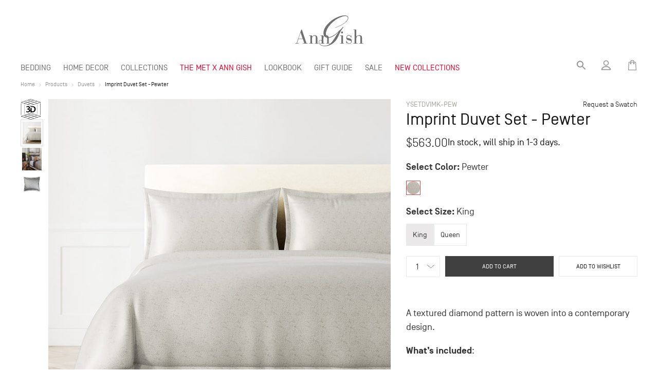

--- FILE ---
content_type: text/html; charset=utf-8
request_url: https://www.anngish.com/collections/luxury-duvets/products/imprint-duvet-set-pewter
body_size: 40251
content:


<!doctype html>
<html class="no-js" lang="en">
<head>
<meta charset="utf-8">
  <meta http-equiv="X-UA-Compatible" content="IE=edge,chrome=1">
  <meta name="viewport" content="width=device-width,initial-scale=1">
  <meta name="theme-color" content="#3a3a3a">
 <meta name="p:domain_verify" content="1507273fae349462ce3f3b03925fe482"/>
  <meta name="viewport" content="width=device-width, initial-scale=1, maximum-scale=1">

  <link rel="preconnect" href="https://cdn.shopify.com" crossorigin>
  <link rel="preconnect" href="https://fonts.shopify.com" crossorigin>
  <link rel="preconnect" href="https://monorail-edge.shopifysvc.com"><link rel="preload" href="//www.anngish.com/cdn/shop/t/13/assets/theme.css?v=157346745871415656571766004692" as="style">
  <link rel="preload" as="font" href="//www.anngish.com/cdn/fonts/bodoni_moda/bodonimoda_n4.025af1859727a91866b3c708393a6dc972156491.woff2" type="font/woff2" crossorigin>
  <link rel="preload" as="font" href="" type="font/woff2" crossorigin>
  <link rel="preload" as="font" href="" type="font/woff2" crossorigin>
  <link rel="preload" href="//www.anngish.com/cdn/shop/t/13/assets/theme.js?v=136112092761783580631656213224" as="script">
  <link rel="preload" href="//www.anngish.com/cdn/shop/t/13/assets/lazysizes.js?v=63098554868324070131656213217" as="script"><link rel="canonical" href="https://www.anngish.com/products/imprint-duvet-set-pewter"><link rel="shortcut icon" href="//www.anngish.com/cdn/shop/files/logo_c9e8352d-9109-450f-b2c1-6dd9c01d16b0_32x32.png?v=1617520660" type="image/png">
    <link rel="apple-touch-icon-precomposed" sizes="57x57" href="//www.anngish.com/cdn/shop/t/13/assets/apple-touch-icon-57x57.png?v=98750380382133663321656213224" />
    <link rel="apple-touch-icon-precomposed" sizes="114x114" href="//www.anngish.com/cdn/shop/t/13/assets/apple-touch-icon-114x114.png?v=55546029415391540531656213222" />
    <link rel="apple-touch-icon-precomposed" sizes="72x72" href="//www.anngish.com/cdn/shop/t/13/assets/apple-touch-icon-72x72.png?v=118663666475389629621656213223" />
    <link rel="apple-touch-icon-precomposed" sizes="144x144" href="//www.anngish.com/cdn/shop/t/13/assets/apple-touch-icon-144x144.png?v=63343671571706454121656213224" />
    <link rel="apple-touch-icon-precomposed" sizes="60x60" href="//www.anngish.com/cdn/shop/t/13/assets/apple-touch-icon-60x60.png?v=153761227661536454471656213222" />
    <link rel="apple-touch-icon-precomposed" sizes="120x120" href="//www.anngish.com/cdn/shop/t/13/assets/apple-touch-icon-120x120.png?v=121049380865646997441656213223" />
    <link rel="apple-touch-icon-precomposed" sizes="76x76" href="//www.anngish.com/cdn/shop/t/13/assets/apple-touch-icon-76x76.png?v=28233731839329598281656213218" />
    <link rel="apple-touch-icon-precomposed" sizes="152x152" href="//www.anngish.com/cdn/shop/t/13/assets/apple-touch-icon-152x152.png?v=156691366630332309341656213223" />
    <link rel="icon" type="image/png" href="//www.anngish.com/cdn/shop/t/13/assets/favicon-196x196.png?v=85510633771483044801656213222" sizes="196x196" />
    <link rel="icon" type="image/png" href="//www.anngish.com/cdn/shop/t/13/assets/favicon-96x96.png?v=79211162692432140671656213225" sizes="96x96" />
    <link rel="icon" type="image/png" href="//www.anngish.com/cdn/shop/t/13/assets/favicon-32x32.png?v=38346844189599779651656213222" sizes="32x32" />
    <link rel="icon" type="image/png" href="//www.anngish.com/cdn/shop/t/13/assets/favicon-16x16.png?v=33195922102130225891656213222" sizes="16x16" />
    <link rel="icon" type="image/png" href="//www.anngish.com/cdn/shop/t/13/assets/favicon-128.png?v=116141296412530434541656213224" sizes="128x128" />
    <meta name="msapplication-TileColor" content="#FFFFFF" />
    <meta name="msapplication-TileImage" content="//www.anngish.com/cdn/shop/t/13/assets/mstile-144x144.png?v=63343671571706454121656213222" />
    <meta name="msapplication-square70x70logo" content="//www.anngish.com/cdn/shop/t/13/assets/mstile-70x70.png?v=116141296412530434541656213225" />
    <meta name="msapplication-square150x150logo" content="//www.anngish.com/cdn/shop/t/13/assets/mstile-150x150.png?v=82433841728449071771656213223" />
    <meta name="msapplication-wide310x150logo" content="//www.anngish.com/cdn/shop/t/13/assets/mstile-310x150.png?v=64903341963741678811656213224" />
    <meta name="msapplication-square310x310logo" content="//www.anngish.com/cdn/shop/t/13/assets/mstile-310x310.png?v=100995896565748847491656213222" /><title>Imprint Duvet Set - Pewter
&ndash; Ann Gish</title>

  <!-- page_description: A textured diamond pattern is woven into a contemporary design. What’s included: King set includes duvet cover &amp;amp; 2 king shams. Queen set includes duvet cover &amp;amp; 2 standard shams. Composition: 100% polyesterConstruction: Topstitched flange. Reverses to off-white peachskin polyester.Dimensions: King 108&quot;x96”, Quee -->
  
  
  <!-- template: product --><meta name="description" content="A textured diamond pattern is woven into a contemporary design. What’s included: King set includes duvet cover &amp;amp; 2 king shams. Queen set includes duvet cover &amp;amp; 2 standard shams. Composition: 100% polyesterConstruction: Topstitched flange. Reverses to off-white peachskin polyester.Dimensions: King 108&quot;x96”, Quee"><!-- /snippets/social-meta-tags.liquid -->




<meta property="og:site_name" content="Ann Gish">
<meta property="og:url" content="https://www.anngish.com/products/imprint-duvet-set-pewter">
<meta property="og:title" content="Imprint Duvet Set - Pewter">
<meta property="og:type" content="product">
<meta property="og:description" content="A textured diamond pattern is woven into a contemporary design. What’s included: King set includes duvet cover &amp;amp; 2 king shams. Queen set includes duvet cover &amp;amp; 2 standard shams. Composition: 100% polyesterConstruction: Topstitched flange. Reverses to off-white peachskin polyester.Dimensions: King 108&quot;x96”, Quee">

  <meta property="og:price:amount" content="513.00">
  <meta property="og:price:currency" content="USD">

<meta property="og:image" content="http://www.anngish.com/cdn/shop/files/Imprint_SimpleShot_Pewter_1_281bcdd2-9de8-456f-87d1-c5616c87a6d8_1200x1200.jpg?v=1746060096"><meta property="og:image" content="http://www.anngish.com/cdn/shop/products/imprintpewter_sq_lg_1200x1200.jpg?v=1746060096"><meta property="og:image" content="http://www.anngish.com/cdn/shop/products/aohduvet_ysetdvim-pew_lg_1200x1200.jpg?v=1746060096">
<meta property="og:image:secure_url" content="https://www.anngish.com/cdn/shop/files/Imprint_SimpleShot_Pewter_1_281bcdd2-9de8-456f-87d1-c5616c87a6d8_1200x1200.jpg?v=1746060096"><meta property="og:image:secure_url" content="https://www.anngish.com/cdn/shop/products/imprintpewter_sq_lg_1200x1200.jpg?v=1746060096"><meta property="og:image:secure_url" content="https://www.anngish.com/cdn/shop/products/aohduvet_ysetdvim-pew_lg_1200x1200.jpg?v=1746060096">


<meta name="twitter:card" content="summary_large_image">
<meta name="twitter:title" content="Imprint Duvet Set - Pewter">
<meta name="twitter:description" content="A textured diamond pattern is woven into a contemporary design. What’s included: King set includes duvet cover &amp;amp; 2 king shams. Queen set includes duvet cover &amp;amp; 2 standard shams. Composition: 100% polyesterConstruction: Topstitched flange. Reverses to off-white peachskin polyester.Dimensions: King 108&quot;x96”, Quee">

  
<style data-shopify>
:root {
    --color-text: #3a3a3a;
    --color-text-rgb: 58, 58, 58;
    --color-body-text: #333232;
    --color-sale-text: #EA0606;
    --color-small-button-text-border: #3a3a3a;
    --color-text-field: #ffffff;
    --color-text-field-text: #000000;
    --color-text-field-text-rgb: 0, 0, 0;

    --color-btn-primary: #3a3a3a;
    --color-btn-primary-darker: #212121;
    --color-btn-themet: #EA0029;

    --color-btn-secondary: #FFF;
  
    --color-btn-primary-text: #ffffff;

    --color-blankstate: rgba(51, 50, 50, 0.35);
    --color-blankstate-border: rgba(51, 50, 50, 0.2);
    --color-blankstate-background: rgba(51, 50, 50, 0.1);

    --color-text-focus:#606060;
    --color-overlay-text-focus:#e6e6e6;
    --color-btn-primary-focus:#606060;
    --color-btn-social-focus:#d2d2d2;
    --color-small-button-text-border-focus:#606060;
    --predictive-search-focus:#f2f2f2;

    --color-body: #ffffff;
    --color-bg: #ffffff;
    --color-bg-rgb: 255, 255, 255;
    --color-bg-alt: rgba(51, 50, 50, 0.05);
    --color-bg-currency-selector: rgba(51, 50, 50, 0.2);

    --color-overlay-title-text: #ffffff;
    --color-image-overlay: #151515;
    --color-image-overlay-rgb: 21, 21, 21;--opacity-image-overlay: 0.1;--hover-overlay-opacity: 0.5;

    --color-border: #ebebeb;
    --color-border-form: #cccccc;
    --color-border-form-darker: #b3b3b3;

    --svg-select-icon: url(//www.anngish.com/cdn/shop/t/13/assets/ico-select.svg?v=79614266759887933011656213233);
    --slick-img-url: url(//www.anngish.com/cdn/shop/t/13/assets/ajax-loader.gif?v=41356863302472015721656213224);

    --font-weight-body--bold: 700;
    --font-weight-body--bolder: 700;

    --font-primary: SimplonNorm;
    --font-secondary: "Bauer Bodoni", serif;
    --font-stack-header: "Bodoni Moda", serif;
    --font-style-header: normal;
    --font-weight-header: 400;

    --font-stack-body: Helvetica, Arial, sans-serif;
    --font-style-body: normal;
    --font-weight-body: 400;

    --font-size-header: 26;

    --font-size-base: 12;

    --font-h1-desktop: 78;
    --font-h1-mobile: 52;
    --font-h2-desktop: 20;
    --font-h2-mobile: 18;
    --font-h3-mobile: 20;
    --font-h4-desktop: 17;
    --font-h4-mobile: 15;
    --font-h5-desktop: 15;
    --font-h5-mobile: 13;
    --font-h6-desktop: 14;
    --font-h6-mobile: 12;

    --font-mega-title-large-desktop: 39;

    --font-rich-text-large: 13;
    --font-rich-text-small: 10;

    /* Font sizes */
    --font-small-s: 9px;
    --font-small-m: 10px;
    --font-small-l: 11px;
    --font-s: 12px;
    --font-m: 14px;
    --font-l: 16px;
    --font-xl: 18px;
    --font-xxl: 20px;
    --font-title-s: 22px;
    --font-title-m: 26px;
    --font-title-l: 32px;
    --font-title-xl: 34px;

    --font-header-large: 34px;
    --font-header-large-m: 22px;
    
    @media only screen and (min-width: 750px) {
      --font-header-large-m: 29px;
    }

    
--color-video-bg: #f2f2f2;

    
    --global-color-image-loader-primary: rgba(58, 58, 58, 0.06);
    --global-color-image-loader-secondary: rgba(58, 58, 58, 0.12);
  
    --color_text_black: #151515; /* #151515 */
    --color_text_light_black: #33342F;
    --color_text_dark: #404040; /* #404040 */
    --color_text_gray: #707070; /* #707070 */
    --color_text_white: #FFFFFF;
    --color_border_gray: #E7EBED; /* #E7EBED */
    --color_bluish_gray_76: #576476; /* #576476 */
    --color_bluish_gray_81: #5C6D81; /* #5C6D81 */
    --color_icon_gray: #959595; /* #959595 */
    --color_mid_gray: #AAAAAA; /* #AAAAAA */
    --color_light_gray: #DBDBDB; /* #DBDBDB */
    --color_whiteish_gray: #F8F7F8; /* #F8F7F8 */
    
    --mobile-breakpoint-width: 1200px;
    --mobile-breakpoint-max-width: 1199px;
  }
  
    .text-black {
      color: var(--color_text_black);
    }

    .text-dark {
      color: var(--color_text_dark);
    }

    .text-gray {
      color: var(--color_text_gray);
    }

    .text-mid-gray {
      color: var(--color_mid_gray);
    }

    .text-bluish-gray {
      color: var(--color_bluish_gray_76);
    }
    .text-icon-gray {
      color: var(--color_icon_gray);
    }
    .simplon {
      font-family: SimplonNorm;
    }
    .bodoni {
      font-family: var(--font-secondary)!important;
    }

    .f-9 {
      font-size: 10px;
    }
    .f-11 {
      font-size: 12px;
    }
    .f-10 {
      font-size: 11px;
    }
    .f-12 {
      font-size: 14px;
    }
    .f-14 {
      font-size: 16px;
    }
    .f-16 {
      font-size: 18px;
    }
    .f-18 {
      font-size: 20px;
    }
    .f-20 {
      font-size: 22px;
    }
    .f-22 {
      font-size: 24px;
    }
    .f-26 {
      font-size: 28px;
    }
    .f-28 {
      font-size: 30px;
    }
    .f-34 {
      font-size: 36px;
    }
    .f-9p {
      font-size: 10pt;
    }
    .f-11p {
      font-size: 12pt;
    }
    .f-10p {
      font-size: 11pt;
    }
    .f-12p {
      font-size: 14pt;
    }
    .f-14p {
      font-size: 16pt;
    }
    .f-16p {
      font-size: 18pt;
    }
    .f-18p {
      font-size: 20pt;
    }
    .f-20p {
      font-size: 22pt;
    }
    .f-22p {
      font-size: 24pt;
    }
    .f-26p {
      font-size: 28pt;
    }
    .f-28p {
      font-size: 30pt;
    }

    .uppercase {
      text-transform: uppercase;
    }
    .capitalize {
      text-transform: capitalize;
    }

    .fill-current {
      fill: currentColor;
    }

    .stroke-current {
      stroke: currentColor;
    }

    .bold {
      font-weight: bold;
    }

    .regular {
      font-weight: regular;
    }

    .light {
      font-weight: lighter;
    }

    .mt-100 {
      margin-top: 100px!important;
    }
    .mt-90 {
      margin-top: 90px!important;
    }
    .mt-80 {
      margin-top: 80px!important;
    }
    .mt-70 {
      margin-top: 70px!important;
    }
    .mt-60 {
      margin-top: 60px!important;
    }
    .mt-55 {
      margin-top: 55px!important;
    }
    .mt-50 {
      margin-top: 50px!important;
    }
    .mt-40 {
      margin-top: 40px!important;
    }
    .mt-30 {
      margin-top: 30px!important;
    }
    .mt-20 {
      margin-top: 20px!important;
    }
    .mt-15 {
      margin-top: 15px!important;
    }
    .mt-10 {
      margin-top: 10px!important;
    }
    .mt-0 {
      margin-top: 0px!important;
    }

    .mb-250 {
      margin-bottom: 250px!important;
    }

    .mb-200 {
      margin-bottom: 200px!important;
    }
    .mb-150 {
      margin-bottom: 150px!important;
    }
    .mb-100 {
      margin-bottom: 100px!important;
    }
    .mb-90 {
      margin-bottom: 90px!important;
    }
    .mb-80 {
      margin-bottom: 80px!important;
    }
    .mb-70 {
      margin-bottom: 70px!important;
    }
    .mb-60 {
      margin-bottom: 60px!important;
    }
    .mb-50 {
      margin-bottom: 50px!important;
    }
    .mb-40 {
      margin-bottom: 40px!important;
    }
    .mb-30 {
      margin-bottom: 30px!important;
    }
    .mb-20 {
      margin-bottom: 20px!important;
    }
    .mb-16 {
      margin-bottom: 16px!important;
    }
    .mb-14 {
      margin-bottom: 14px!important;
    }
    .mb-12 {
      margin-bottom: 12px!important;
    }
    .mb-10 {
      margin-bottom: 10px!important;
    }
    .mb-8 {
      margin-bottom: 10px!important;
    }
    .mb-0 {
      margin-bottom: 0px!important;
    }

    .mr-100 {
      margin-right: 100px!important;
    }
    .mr-90 {
      margin-right: 90px!important;
    }
    .mr-80 {
      margin-right: 80px!important;
    }
    .mr-70 {
      margin-right: 70px!important;
    }
    .mr-60 {
      margin-right: 60px!important;
    }
    .mr-50 {
      margin-right: 50px!important;
    }
    .mr-40 {
      margin-right: 40px!important;
    }
    .mr-30 {
      margin-right: 30px!important;
    }
    .mr-20 {
      margin-right: 20px!important;
    }
    .mr-10 {
      margin-right: 10px!important;
    }
    .mr-0 {
      margin-right: 0px!important;
    }

    .ml-100 {
      margin-left: 100px!important;
    }
    .ml-90 {
      margin-left: 90px!important;
    }
    .ml-80 {
      margin-left: 80px!important;
    }
    .ml-70 {
      margin-left: 70px!important;
    }
    .ml-60 {
      margin-left: 60px!important;
    }
    .ml-50 {
      margin-left: 50px!important;
    }
    .ml-40 {
      margin-left: 40px!important;
    }
    .ml-30 {
      margin-left: 30px!important;
    }
    .ml-20 {
      margin-left: 20px!important;
    }
    .ml-10 {
      margin-left: 10px!important;
    }
    .ml-0 {
      margin-left: 0px!important;
    }

    .float-left {
      float: left;
    }

    .line-through {
      text-decoration: line-through;
    }

    .faded {
      opacity: .7;
    }
    .vhidden {
      visibility: hidden;
    }

    .text-center {
      text-align: center;
    }
    
    .gap-10 {
      grid-gap: 10px;
    }
    .gap-20 {
      grid-gap: 20px;
    }
    .gap-30 {
      grid-gap: 30px;
    }
    .gap-40 {
      grid-gap: 40px;
    }
    .gap-50 {
      grid-gap: 50px;
    }
    .gap-60 {
      grid-gap: 60px;
    }

    .block {
      display: block;
    }

    .relative {
      position: relative;
    }
</style>


  

  

  
  <script>
    window.performance.mark('debut:theme_stylesheet_loaded.start');

    function onLoadStylesheet() {
      performance.mark('debut:theme_stylesheet_loaded.end');
      performance.measure('debut:theme_stylesheet_loaded', 'debut:theme_stylesheet_loaded.start', 'debut:theme_stylesheet_loaded.end');

      var url = "//www.anngish.com/cdn/shop/t/13/assets/theme.css?v=157346745871415656571766004692";
      var link = document.querySelector('link[href="' + url + '"]');
      link.loaded = true;
      link.dispatchEvent(new Event('load'));
    }
  </script>

  <link rel="stylesheet" href="//www.anngish.com/cdn/shop/t/13/assets/theme.css?v=157346745871415656571766004692" type="text/css" media="print" onload="this.media='all';onLoadStylesheet()">
  <link rel="preload" href="//www.anngish.com/cdn/shop/t/13/assets/module-styles.css?v=114198992522957333371761199864" as="style" onload="this.onload=null;this.rel='stylesheet'">

  <style>
    @font-face {
  font-family: "Bodoni Moda";
  font-weight: 400;
  font-style: normal;
  font-display: swap;
  src: url("//www.anngish.com/cdn/fonts/bodoni_moda/bodonimoda_n4.025af1859727a91866b3c708393a6dc972156491.woff2") format("woff2"),
       url("//www.anngish.com/cdn/fonts/bodoni_moda/bodonimoda_n4.aebb4417dfed0dc5ec4a330249c3862add089916.woff") format("woff");
}

    
    
    
    
    
  </style>

  <script>
    var theme = {
      breakpoints: {
        medium: 750,
        large: 990,
        widescreen: 1400
      },
      strings: {
        addToCart: "Add to cart",
        soldOut: "Sold out",
        unavailable: "Unavailable",
        regularPrice: "Regular price",
        salePrice: "Sale price",
        sale: "Sale",
        fromLowestPrice: "from [price]",
        vendor: "Vendor",
        showMore: "Show More",
        showLess: "Show Less",
        searchFor: "Search for",
        addressError: "Error looking up that address",
        addressNoResults: "No results for that address",
        addressQueryLimit: "You have exceeded the Google API usage limit. Consider upgrading to a \u003ca href=\"https:\/\/developers.google.com\/maps\/premium\/usage-limits\"\u003ePremium Plan\u003c\/a\u003e.",
        authError: "There was a problem authenticating your Google Maps account.",
        newWindow: "Opens in a new window.",
        external: "Opens external website.",
        newWindowExternal: "Opens external website in a new window.",
        removeLabel: "Remove [product]",
        update: "Update",
        quantity: "Quantity",
        discountedTotal: "Discounted total",
        regularTotal: "Regular total",
        priceColumn: "See Price column for discount details.",
        quantityMinimumMessage: "Quantity must be 1 or more",
        cartError: "There was an error while updating your cart. Please try again.",
        removedItemMessage: "Removed \u003cspan class=\"cart__removed-product-details\"\u003e([quantity]) [link]\u003c\/span\u003e from your cart.",
        unitPrice: "Unit price",
        unitPriceSeparator: "per",
        oneCartCount: "1 item",
        otherCartCount: "[count] items",
        quantityLabel: "Quantity: [count]",
        products: "Products",
        loading: "Loading",
        number_of_results: "[result_number] of [results_count]",
        number_of_results_found: "[results_count] results found",
        one_result_found: "1 result found"
      },
      moneyFormat: "${{amount}}",
      moneyFormatWithCurrency: "${{amount}} USD",
      settings: {
        predictiveSearchEnabled: true,
        predictiveSearchShowPrice: false,
        predictiveSearchShowVendor: false
      },
      stylesheet: "//www.anngish.com/cdn/shop/t/13/assets/theme.css?v=157346745871415656571766004692"
    }

    document.documentElement.className = document.documentElement.className.replace('no-js', 'js');
  </script><script src="//www.anngish.com/cdn/shop/t/13/assets/theme.js?v=136112092761783580631656213224" defer="defer"></script>
  <script src="//www.anngish.com/cdn/shop/t/13/assets/lazysizes.js?v=63098554868324070131656213217" async="async"></script>

  <script type="text/javascript">
    if (window.MSInputMethodContext && document.documentMode) {
      var scripts = document.getElementsByTagName('script')[0];
      var polyfill = document.createElement("script");
      polyfill.defer = true;
      polyfill.src = "//www.anngish.com/cdn/shop/t/13/assets/ie11CustomProperties.min.js?v=146208399201472936201656213222";

      scripts.parentNode.insertBefore(polyfill, scripts);
    }
  </script>

  <script>window.performance && window.performance.mark && window.performance.mark('shopify.content_for_header.start');</script><meta name="google-site-verification" content="OoNXt0JLUydazU9XzPi7FP66fMOFlndXYuLh-MRfMic">
<meta name="facebook-domain-verification" content="lpjdoahrcmp6bh420xdzqq2ubbjpbm">
<meta id="shopify-digital-wallet" name="shopify-digital-wallet" content="/50497028273/digital_wallets/dialog">
<link rel="alternate" type="application/json+oembed" href="https://www.anngish.com/products/imprint-duvet-set-pewter.oembed">
<script async="async" src="/checkouts/internal/preloads.js?locale=en-US"></script>
<script id="shopify-features" type="application/json">{"accessToken":"61ccc69a9903293d49db96ed0990ec29","betas":["rich-media-storefront-analytics"],"domain":"www.anngish.com","predictiveSearch":true,"shopId":50497028273,"locale":"en"}</script>
<script>var Shopify = Shopify || {};
Shopify.shop = "anngishluxurylinens.myshopify.com";
Shopify.locale = "en";
Shopify.currency = {"active":"USD","rate":"1.0"};
Shopify.country = "US";
Shopify.theme = {"name":"anngish.com\/live","id":130531688625,"schema_name":"AnnGish","schema_version":"1.0.2","theme_store_id":null,"role":"main"};
Shopify.theme.handle = "null";
Shopify.theme.style = {"id":null,"handle":null};
Shopify.cdnHost = "www.anngish.com/cdn";
Shopify.routes = Shopify.routes || {};
Shopify.routes.root = "/";</script>
<script type="module">!function(o){(o.Shopify=o.Shopify||{}).modules=!0}(window);</script>
<script>!function(o){function n(){var o=[];function n(){o.push(Array.prototype.slice.apply(arguments))}return n.q=o,n}var t=o.Shopify=o.Shopify||{};t.loadFeatures=n(),t.autoloadFeatures=n()}(window);</script>
<script id="shop-js-analytics" type="application/json">{"pageType":"product"}</script>
<script defer="defer" async type="module" src="//www.anngish.com/cdn/shopifycloud/shop-js/modules/v2/client.init-shop-cart-sync_DtuiiIyl.en.esm.js"></script>
<script defer="defer" async type="module" src="//www.anngish.com/cdn/shopifycloud/shop-js/modules/v2/chunk.common_CUHEfi5Q.esm.js"></script>
<script type="module">
  await import("//www.anngish.com/cdn/shopifycloud/shop-js/modules/v2/client.init-shop-cart-sync_DtuiiIyl.en.esm.js");
await import("//www.anngish.com/cdn/shopifycloud/shop-js/modules/v2/chunk.common_CUHEfi5Q.esm.js");

  window.Shopify.SignInWithShop?.initShopCartSync?.({"fedCMEnabled":true,"windoidEnabled":true});

</script>
<script>(function() {
  var isLoaded = false;
  function asyncLoad() {
    if (isLoaded) return;
    isLoaded = true;
    var urls = ["https:\/\/cdn.hextom.com\/js\/quickannouncementbar.js?shop=anngishluxurylinens.myshopify.com","https:\/\/cdn.roseperl.com\/storelocator-prod\/setting\/anngishluxurylinens-1750217532.js?shop=anngishluxurylinens.myshopify.com","https:\/\/cdn.roseperl.com\/storelocator-prod\/wtb\/anngishluxurylinens-1750217532.js?shop=anngishluxurylinens.myshopify.com","https:\/\/cdn.roseperl.com\/storelocator-prod\/stockist-form\/anngishluxurylinens-1750217533.js?shop=anngishluxurylinens.myshopify.com"];
    for (var i = 0; i < urls.length; i++) {
      var s = document.createElement('script');
      s.type = 'text/javascript';
      s.async = true;
      s.src = urls[i];
      var x = document.getElementsByTagName('script')[0];
      x.parentNode.insertBefore(s, x);
    }
  };
  if(window.attachEvent) {
    window.attachEvent('onload', asyncLoad);
  } else {
    window.addEventListener('load', asyncLoad, false);
  }
})();</script>
<script id="__st">var __st={"a":50497028273,"offset":-18000,"reqid":"ab0d7599-07f4-40e2-944d-69bf649ca635-1766171208","pageurl":"www.anngish.com\/collections\/luxury-duvets\/products\/imprint-duvet-set-pewter","u":"4a40cafd644e","p":"product","rtyp":"product","rid":6255470510257};</script>
<script>window.ShopifyPaypalV4VisibilityTracking = true;</script>
<script id="captcha-bootstrap">!function(){'use strict';const t='contact',e='account',n='new_comment',o=[[t,t],['blogs',n],['comments',n],[t,'customer']],c=[[e,'customer_login'],[e,'guest_login'],[e,'recover_customer_password'],[e,'create_customer']],r=t=>t.map((([t,e])=>`form[action*='/${t}']:not([data-nocaptcha='true']) input[name='form_type'][value='${e}']`)).join(','),a=t=>()=>t?[...document.querySelectorAll(t)].map((t=>t.form)):[];function s(){const t=[...o],e=r(t);return a(e)}const i='password',u='form_key',d=['recaptcha-v3-token','g-recaptcha-response','h-captcha-response',i],f=()=>{try{return window.sessionStorage}catch{return}},m='__shopify_v',_=t=>t.elements[u];function p(t,e,n=!1){try{const o=window.sessionStorage,c=JSON.parse(o.getItem(e)),{data:r}=function(t){const{data:e,action:n}=t;return t[m]||n?{data:e,action:n}:{data:t,action:n}}(c);for(const[e,n]of Object.entries(r))t.elements[e]&&(t.elements[e].value=n);n&&o.removeItem(e)}catch(o){console.error('form repopulation failed',{error:o})}}const l='form_type',E='cptcha';function T(t){t.dataset[E]=!0}const w=window,h=w.document,L='Shopify',v='ce_forms',y='captcha';let A=!1;((t,e)=>{const n=(g='f06e6c50-85a8-45c8-87d0-21a2b65856fe',I='https://cdn.shopify.com/shopifycloud/storefront-forms-hcaptcha/ce_storefront_forms_captcha_hcaptcha.v1.5.2.iife.js',D={infoText:'Protected by hCaptcha',privacyText:'Privacy',termsText:'Terms'},(t,e,n)=>{const o=w[L][v],c=o.bindForm;if(c)return c(t,g,e,D).then(n);var r;o.q.push([[t,g,e,D],n]),r=I,A||(h.body.append(Object.assign(h.createElement('script'),{id:'captcha-provider',async:!0,src:r})),A=!0)});var g,I,D;w[L]=w[L]||{},w[L][v]=w[L][v]||{},w[L][v].q=[],w[L][y]=w[L][y]||{},w[L][y].protect=function(t,e){n(t,void 0,e),T(t)},Object.freeze(w[L][y]),function(t,e,n,w,h,L){const[v,y,A,g]=function(t,e,n){const i=e?o:[],u=t?c:[],d=[...i,...u],f=r(d),m=r(i),_=r(d.filter((([t,e])=>n.includes(e))));return[a(f),a(m),a(_),s()]}(w,h,L),I=t=>{const e=t.target;return e instanceof HTMLFormElement?e:e&&e.form},D=t=>v().includes(t);t.addEventListener('submit',(t=>{const e=I(t);if(!e)return;const n=D(e)&&!e.dataset.hcaptchaBound&&!e.dataset.recaptchaBound,o=_(e),c=g().includes(e)&&(!o||!o.value);(n||c)&&t.preventDefault(),c&&!n&&(function(t){try{if(!f())return;!function(t){const e=f();if(!e)return;const n=_(t);if(!n)return;const o=n.value;o&&e.removeItem(o)}(t);const e=Array.from(Array(32),(()=>Math.random().toString(36)[2])).join('');!function(t,e){_(t)||t.append(Object.assign(document.createElement('input'),{type:'hidden',name:u})),t.elements[u].value=e}(t,e),function(t,e){const n=f();if(!n)return;const o=[...t.querySelectorAll(`input[type='${i}']`)].map((({name:t})=>t)),c=[...d,...o],r={};for(const[a,s]of new FormData(t).entries())c.includes(a)||(r[a]=s);n.setItem(e,JSON.stringify({[m]:1,action:t.action,data:r}))}(t,e)}catch(e){console.error('failed to persist form',e)}}(e),e.submit())}));const S=(t,e)=>{t&&!t.dataset[E]&&(n(t,e.some((e=>e===t))),T(t))};for(const o of['focusin','change'])t.addEventListener(o,(t=>{const e=I(t);D(e)&&S(e,y())}));const B=e.get('form_key'),M=e.get(l),P=B&&M;t.addEventListener('DOMContentLoaded',(()=>{const t=y();if(P)for(const e of t)e.elements[l].value===M&&p(e,B);[...new Set([...A(),...v().filter((t=>'true'===t.dataset.shopifyCaptcha))])].forEach((e=>S(e,t)))}))}(h,new URLSearchParams(w.location.search),n,t,e,['guest_login'])})(!0,!0)}();</script>
<script integrity="sha256-4kQ18oKyAcykRKYeNunJcIwy7WH5gtpwJnB7kiuLZ1E=" data-source-attribution="shopify.loadfeatures" defer="defer" src="//www.anngish.com/cdn/shopifycloud/storefront/assets/storefront/load_feature-a0a9edcb.js" crossorigin="anonymous"></script>
<script data-source-attribution="shopify.dynamic_checkout.dynamic.init">var Shopify=Shopify||{};Shopify.PaymentButton=Shopify.PaymentButton||{isStorefrontPortableWallets:!0,init:function(){window.Shopify.PaymentButton.init=function(){};var t=document.createElement("script");t.src="https://www.anngish.com/cdn/shopifycloud/portable-wallets/latest/portable-wallets.en.js",t.type="module",document.head.appendChild(t)}};
</script>
<script data-source-attribution="shopify.dynamic_checkout.buyer_consent">
  function portableWalletsHideBuyerConsent(e){var t=document.getElementById("shopify-buyer-consent"),n=document.getElementById("shopify-subscription-policy-button");t&&n&&(t.classList.add("hidden"),t.setAttribute("aria-hidden","true"),n.removeEventListener("click",e))}function portableWalletsShowBuyerConsent(e){var t=document.getElementById("shopify-buyer-consent"),n=document.getElementById("shopify-subscription-policy-button");t&&n&&(t.classList.remove("hidden"),t.removeAttribute("aria-hidden"),n.addEventListener("click",e))}window.Shopify?.PaymentButton&&(window.Shopify.PaymentButton.hideBuyerConsent=portableWalletsHideBuyerConsent,window.Shopify.PaymentButton.showBuyerConsent=portableWalletsShowBuyerConsent);
</script>
<script data-source-attribution="shopify.dynamic_checkout.cart.bootstrap">document.addEventListener("DOMContentLoaded",(function(){function t(){return document.querySelector("shopify-accelerated-checkout-cart, shopify-accelerated-checkout")}if(t())Shopify.PaymentButton.init();else{new MutationObserver((function(e,n){t()&&(Shopify.PaymentButton.init(),n.disconnect())})).observe(document.body,{childList:!0,subtree:!0})}}));
</script>
<link id="shopify-accelerated-checkout-styles" rel="stylesheet" media="screen" href="https://www.anngish.com/cdn/shopifycloud/portable-wallets/latest/accelerated-checkout-backwards-compat.css" crossorigin="anonymous">
<style id="shopify-accelerated-checkout-cart">
        #shopify-buyer-consent {
  margin-top: 1em;
  display: inline-block;
  width: 100%;
}

#shopify-buyer-consent.hidden {
  display: none;
}

#shopify-subscription-policy-button {
  background: none;
  border: none;
  padding: 0;
  text-decoration: underline;
  font-size: inherit;
  cursor: pointer;
}

#shopify-subscription-policy-button::before {
  box-shadow: none;
}

      </style>
<script id="sections-script" data-sections="product-template" defer="defer" src="//www.anngish.com/cdn/shop/t/13/compiled_assets/scripts.js?28815"></script>
<script>window.performance && window.performance.mark && window.performance.mark('shopify.content_for_header.end');</script>
<script id="wishlist-script" defer src="//www.anngish.com/cdn/shop/t/13/assets/wishlist-core.js?v=90216348383736061781656213217" ></script>
<script>
  document.querySelector('#wishlist-script').onload = function () {
    const customerEmail = "";
    const myShopifyDomain = "anngishluxurylinens.myshopify.com";
    window.addEventListener(
      "wishlist-script-loaded",
      initWishlistGenie(customerEmail, myShopifyDomain)
    );
  }
</script>
<script>
    var appEnvironment = 'storelocator-prod';
    var shopHash = '3f76a2bceefd7991b302a2ad9c2652f0';
</script>

<script>
    
    
    SCASLShopifyProduct = {id:6255470510257,handle:'imprint-duvet-set-pewter',title:"Imprint Duvet Set - Pewter",variants: [{"id":38092170428593,"title":"Pewter \/ King","option1":"Pewter","option2":"King","option3":null,"sku":"YSETDVIMK-PEW","requires_shipping":true,"taxable":true,"featured_image":{"id":37498996293809,"product_id":6255470510257,"position":1,"created_at":"2024-12-06T18:03:32-05:00","updated_at":"2025-04-30T20:41:36-04:00","alt":"YSETDVIMK-PEW YSETDVIMQ-PEW","width":1416,"height":1416,"src":"\/\/www.anngish.com\/cdn\/shop\/files\/Imprint_SimpleShot_Pewter_1_281bcdd2-9de8-456f-87d1-c5616c87a6d8.jpg?v=1746060096","variant_ids":[38092170428593,39997724721329]},"available":true,"name":"Imprint Duvet Set - Pewter - Pewter \/ King","public_title":"Pewter \/ King","options":["Pewter","King"],"price":56300,"weight":0,"compare_at_price":null,"inventory_management":"shopify","barcode":null,"featured_media":{"alt":"YSETDVIMK-PEW YSETDVIMQ-PEW","id":29646341898417,"position":1,"preview_image":{"aspect_ratio":1.0,"height":1416,"width":1416,"src":"\/\/www.anngish.com\/cdn\/shop\/files\/Imprint_SimpleShot_Pewter_1_281bcdd2-9de8-456f-87d1-c5616c87a6d8.jpg?v=1746060096"}},"requires_selling_plan":false,"selling_plan_allocations":[],"quantity_rule":{"min":1,"max":null,"increment":1}},{"id":39997724721329,"title":"Pewter \/ Queen","option1":"Pewter","option2":"Queen","option3":null,"sku":"YSETDVIMQ-PEW","requires_shipping":true,"taxable":true,"featured_image":{"id":37498996293809,"product_id":6255470510257,"position":1,"created_at":"2024-12-06T18:03:32-05:00","updated_at":"2025-04-30T20:41:36-04:00","alt":"YSETDVIMK-PEW YSETDVIMQ-PEW","width":1416,"height":1416,"src":"\/\/www.anngish.com\/cdn\/shop\/files\/Imprint_SimpleShot_Pewter_1_281bcdd2-9de8-456f-87d1-c5616c87a6d8.jpg?v=1746060096","variant_ids":[38092170428593,39997724721329]},"available":true,"name":"Imprint Duvet Set - Pewter - Pewter \/ Queen","public_title":"Pewter \/ Queen","options":["Pewter","Queen"],"price":51300,"weight":0,"compare_at_price":null,"inventory_management":"shopify","barcode":null,"featured_media":{"alt":"YSETDVIMK-PEW YSETDVIMQ-PEW","id":29646341898417,"position":1,"preview_image":{"aspect_ratio":1.0,"height":1416,"width":1416,"src":"\/\/www.anngish.com\/cdn\/shop\/files\/Imprint_SimpleShot_Pewter_1_281bcdd2-9de8-456f-87d1-c5616c87a6d8.jpg?v=1746060096"}},"requires_selling_plan":false,"selling_plan_allocations":[],"quantity_rule":{"min":1,"max":null,"increment":1}}],tags: ["art of home","col:art of home","col:art of home\/duvet sets","ColorGreyCharcoal","duvet sets - art of home","GlamDuvetSets","klaviyo 11.8.23","pb:duvet sets - art of home"],collections: [{"id":245451292849,"handle":"collection-art-of-home","title":"Art of Home","updated_at":"2025-12-19T07:07:53-05:00","body_html":"\u003cp\u003e\u003cspan\u003eThe Art of Home is designed for today’s lifestyle. With most of the collection totally washable, the Art of Home collection provides high design and high quality at an affordable price. Easy-to-layer coverlet sets and duvet sets make choosing an ensemble a simple, fun experience.\u003c\/span\u003e\u003c\/p\u003e","published_at":"2021-02-03T18:57:04-05:00","sort_order":"manual","template_suffix":"curation","disjunctive":true,"rules":[{"column":"tag","relation":"equals","condition":"art of home"},{"column":"tag","relation":"equals","condition":"col:art of home"}],"published_scope":"web","image":{"created_at":"2021-03-01T05:11:10-05:00","alt":null,"width":1000,"height":622,"src":"\/\/www.anngish.com\/cdn\/shop\/collections\/Col_image_41a54c80-35b6-46ae-b7d5-ec9b867d3b66.jpg?v=1614593470"}},{"id":260804411569,"handle":"duvet-sets","title":"Art of Home Duvet Sets","updated_at":"2025-12-19T07:07:53-05:00","body_html":"\u003cspan data-mce-fragment=\"1\"\u003ePart of our Art of Home collection, our duvet sets include the duvet cover and 2 shams, making dressing your bed easy and enjoyable.\u003c\/span\u003e","published_at":"2021-02-28T18:39:36-05:00","sort_order":"manual","template_suffix":"","disjunctive":false,"rules":[{"column":"tag","relation":"equals","condition":"col:art of home\/duvet sets"}],"published_scope":"global","image":{"created_at":"2021-03-01T04:53:59-05:00","alt":"Art of Home Duvet Set","width":1000,"height":622,"src":"\/\/www.anngish.com\/cdn\/shop\/collections\/Col_image_6ae08828-1093-4e28-8384-73380dc4a526.jpg?v=1654284255"}},{"id":293909921969,"handle":"bedding","title":"Bedding","updated_at":"2025-12-19T11:07:46-05:00","body_html":"","published_at":"2023-11-07T08:22:45-05:00","sort_order":"best-selling","template_suffix":"","disjunctive":true,"rules":[{"column":"tag","relation":"equals","condition":"pb:duvets"},{"column":"tag","relation":"equals","condition":"Complete Sets"},{"column":"tag","relation":"equals","condition":"col:art of home\/duvet sets"},{"column":"tag","relation":"equals","condition":"pb:shams"},{"column":"tag","relation":"equals","condition":"pb:throws"},{"column":"tag","relation":"equals","condition":"pb:pillows"},{"column":"tag","relation":"equals","condition":"pb:sheeting"},{"column":"tag","relation":"equals","condition":"pb:bedskirts \u0026 box spring covers"},{"column":"tag","relation":"equals","condition":"Type Down \u0026 Faux Down"}],"published_scope":"global"},{"id":294059475121,"handle":"best-selling-collection","title":"Best selling products","updated_at":"2025-12-19T07:07:53-05:00","body_html":null,"published_at":"2023-11-13T07:45:09-05:00","sort_order":"best-selling","template_suffix":null,"disjunctive":false,"rules":[{"column":"variant_price","relation":"greater_than","condition":"0"}],"published_scope":"web"},{"id":294039781553,"handle":"by-color","title":"BY COLOR","updated_at":"2025-12-19T07:07:53-05:00","body_html":"","published_at":"2023-11-12T15:03:59-05:00","sort_order":"best-selling","template_suffix":"","disjunctive":true,"rules":[{"column":"tag","relation":"equals","condition":"ColorBlue"},{"column":"tag","relation":"equals","condition":"ColorWhiteIvory"},{"column":"tag","relation":"equals","condition":"ColorGreyCharcoal"},{"column":"tag","relation":"equals","condition":"ColorNeutrals"},{"column":"tag","relation":"equals","condition":"ColorBrights"}],"published_scope":"global"},{"id":292621516977,"handle":"glam-duvet-set","title":"Glam Duvet Sets","updated_at":"2025-12-19T07:07:53-05:00","body_html":"","published_at":"2023-08-29T20:01:01-04:00","sort_order":"manual","template_suffix":"","disjunctive":false,"rules":[{"column":"tag","relation":"equals","condition":"GlamDuvetSets"}],"published_scope":"global"},{"id":323777757361,"handle":"glam-duvets-duvet-sets","updated_at":"2025-12-19T07:07:53-05:00","published_at":"2024-11-27T12:29:58-05:00","sort_order":"manual","template_suffix":"","published_scope":"global","title":"Glam Duvets \u0026 Duvet Sets","body_html":""},{"id":294040535217,"handle":"gray-charcoal","title":"GRAY \u0026 CHARCOAL","updated_at":"2025-12-19T07:07:53-05:00","body_html":"","published_at":"2023-11-12T15:45:02-05:00","sort_order":"manual","template_suffix":"","disjunctive":true,"rules":[{"column":"tag","relation":"equals","condition":"ColorGreyCharcoal"}],"published_scope":"global"},{"id":294059442353,"handle":"new-collection","title":"New products","updated_at":"2025-12-19T07:07:53-05:00","body_html":null,"published_at":"2023-11-13T07:45:09-05:00","sort_order":"created-desc","template_suffix":null,"disjunctive":false,"rules":[{"column":"variant_price","relation":"greater_than","condition":"0"}],"published_scope":"web"},{"id":318464491697,"handle":"non-sale","title":"Non-Sale","updated_at":"2025-12-19T07:07:53-05:00","body_html":"","published_at":"2024-09-02T13:53:47-04:00","sort_order":"manual","template_suffix":"","disjunctive":false,"rules":[{"column":"is_price_reduced","relation":"is_not_set","condition":""}],"published_scope":"global"},{"id":293918802097,"handle":"shades-of-silver","title":"Shades of Silver","updated_at":"2025-12-19T07:07:53-05:00","body_html":"","published_at":"2023-11-07T15:51:38-05:00","sort_order":"manual","template_suffix":"","disjunctive":false,"rules":[{"column":"tag","relation":"equals","condition":"klaviyo 11.8.23"}],"published_scope":"global"},{"id":280990023857,"handle":"the-art-of-home","title":"The Art of Home","updated_at":"2025-12-19T07:07:53-05:00","body_html":"\u003cmeta charset=\"UTF-8\"\u003e\u003cspan data-mce-fragment=\"1\"\u003eThe Art of Home is designed for today’s lifestyle. With most of the collection totally washable, the Art of Home collection provides high design and high quality at an affordable price. Easy-to-layer coverlet sets and duvet sets make choosing an ensemble a simple, fun experience.\u003c\/span\u003e","published_at":"2021-10-28T11:45:58-04:00","sort_order":"price-desc","template_suffix":"","disjunctive":false,"rules":[{"column":"tag","relation":"equals","condition":"art of home"}],"published_scope":"web"},{"id":292217520305,"handle":"the-complete-art-of-home-collection","title":"The Complete Art of Home Collection","updated_at":"2025-12-19T07:07:53-05:00","body_html":"","published_at":"2023-06-12T09:15:04-04:00","sort_order":"manual","template_suffix":"","disjunctive":false,"rules":[{"column":"tag","relation":"equals","condition":"art of home"}],"published_scope":"global","image":{"created_at":"2023-09-26T12:21:56-04:00","alt":null,"width":3000,"height":1865,"src":"\/\/www.anngish.com\/cdn\/shop\/collections\/Collections_AOH.jpg?v=1695745316"}},{"id":260871946417,"handle":"luxury-duvet-sets","title":"Type Duvet Sets","updated_at":"2025-12-19T07:07:53-05:00","body_html":"\u003cspan\u003eLuxury duvet sets dress your entire bed. A duvet cover and matching shams are available in a range of designer fabrics, from solid 100% linen to a jacquard with lurex threads.\u003c\/span\u003e","published_at":"2021-03-01T12:54:26-05:00","sort_order":"manual","template_suffix":"","disjunctive":false,"rules":[{"column":"tag","relation":"equals","condition":"pb:duvet sets - art of home"}],"published_scope":"global","image":{"created_at":"2021-03-01T12:56:33-05:00","alt":"Luxury Duvet Sets","width":5184,"height":3456,"src":"\/\/www.anngish.com\/cdn\/shop\/collections\/6-DuvetsSets.jpg?v=1696549026"}},{"id":245451522225,"handle":"luxury-duvets","title":"Type Duvets","updated_at":"2025-12-19T07:07:53-05:00","body_html":"Our luxury duvets will provide your space with a clean, elegant touch that matches your style and taste. Designs range from art-inspired designs from the Met x Ann Gish collection, to serene textures, shimmering solids, tasteful florals, and breezy coastals.\u003cbr\u003e\u003cbr\u003eFrom sleek cotton with silk trim to exquisitely embroidered linen, our duvet covers and luxury duvets sets are made with fabrics of the highest quality and feature practical closures and internal corner ties. Fabrics include 100% pure silk, cotton, and linen fabrics as well as luxurious synthetic blends.\u003cbr\u003e\u003cbr\u003eIf you need any assistance selecting the right items for your bed, please contact us.\u003cbr\u003e","published_at":"2021-02-03T18:57:08-05:00","sort_order":"manual","template_suffix":"","disjunctive":true,"rules":[{"column":"tag","relation":"equals","condition":"pb:duvets"},{"column":"tag","relation":"equals","condition":"pb:themetduvets"},{"column":"tag","relation":"equals","condition":"pb:duvet sets - art of home"}],"published_scope":"web","image":{"created_at":"2021-02-19T11:14:14-05:00","alt":"Duvets","width":5184,"height":3456,"src":"\/\/www.anngish.com\/cdn\/shop\/collections\/Col_image_fec9fee3-cb70-4e49-a350-f98c2db70086.jpg?v=1696548430"}}],vendor: "Ann Gish",};
</script>

<!-- BEGIN app block: shopify://apps/klaviyo-email-marketing-sms/blocks/klaviyo-onsite-embed/2632fe16-c075-4321-a88b-50b567f42507 -->












  <script async src="https://static.klaviyo.com/onsite/js/XBJUfB/klaviyo.js?company_id=XBJUfB"></script>
  <script>!function(){if(!window.klaviyo){window._klOnsite=window._klOnsite||[];try{window.klaviyo=new Proxy({},{get:function(n,i){return"push"===i?function(){var n;(n=window._klOnsite).push.apply(n,arguments)}:function(){for(var n=arguments.length,o=new Array(n),w=0;w<n;w++)o[w]=arguments[w];var t="function"==typeof o[o.length-1]?o.pop():void 0,e=new Promise((function(n){window._klOnsite.push([i].concat(o,[function(i){t&&t(i),n(i)}]))}));return e}}})}catch(n){window.klaviyo=window.klaviyo||[],window.klaviyo.push=function(){var n;(n=window._klOnsite).push.apply(n,arguments)}}}}();</script>

  
    <script id="viewed_product">
      if (item == null) {
        var _learnq = _learnq || [];

        var MetafieldReviews = null
        var MetafieldYotpoRating = null
        var MetafieldYotpoCount = null
        var MetafieldLooxRating = null
        var MetafieldLooxCount = null
        var okendoProduct = null
        var okendoProductReviewCount = null
        var okendoProductReviewAverageValue = null
        try {
          // The following fields are used for Customer Hub recently viewed in order to add reviews.
          // This information is not part of __kla_viewed. Instead, it is part of __kla_viewed_reviewed_items
          MetafieldReviews = {};
          MetafieldYotpoRating = null
          MetafieldYotpoCount = null
          MetafieldLooxRating = null
          MetafieldLooxCount = null

          okendoProduct = null
          // If the okendo metafield is not legacy, it will error, which then requires the new json formatted data
          if (okendoProduct && 'error' in okendoProduct) {
            okendoProduct = null
          }
          okendoProductReviewCount = okendoProduct ? okendoProduct.reviewCount : null
          okendoProductReviewAverageValue = okendoProduct ? okendoProduct.reviewAverageValue : null
        } catch (error) {
          console.error('Error in Klaviyo onsite reviews tracking:', error);
        }

        var item = {
          Name: "Imprint Duvet Set - Pewter",
          ProductID: 6255470510257,
          Categories: ["Art of Home","Art of Home Duvet Sets","Bedding","Best selling products","BY COLOR","Glam Duvet Sets","Glam Duvets \u0026 Duvet Sets","GRAY \u0026 CHARCOAL","New products","Non-Sale","Shades of Silver","The Art of Home","The Complete Art of Home Collection","Type Duvet Sets","Type Duvets"],
          ImageURL: "https://www.anngish.com/cdn/shop/files/Imprint_SimpleShot_Pewter_1_281bcdd2-9de8-456f-87d1-c5616c87a6d8_grande.jpg?v=1746060096",
          URL: "https://www.anngish.com/products/imprint-duvet-set-pewter",
          Brand: "Ann Gish",
          Price: "$513.00",
          Value: "513.00",
          CompareAtPrice: "$0.00"
        };
        _learnq.push(['track', 'Viewed Product', item]);
        _learnq.push(['trackViewedItem', {
          Title: item.Name,
          ItemId: item.ProductID,
          Categories: item.Categories,
          ImageUrl: item.ImageURL,
          Url: item.URL,
          Metadata: {
            Brand: item.Brand,
            Price: item.Price,
            Value: item.Value,
            CompareAtPrice: item.CompareAtPrice
          },
          metafields:{
            reviews: MetafieldReviews,
            yotpo:{
              rating: MetafieldYotpoRating,
              count: MetafieldYotpoCount,
            },
            loox:{
              rating: MetafieldLooxRating,
              count: MetafieldLooxCount,
            },
            okendo: {
              rating: okendoProductReviewAverageValue,
              count: okendoProductReviewCount,
            }
          }
        }]);
      }
    </script>
  




  <script>
    window.klaviyoReviewsProductDesignMode = false
  </script>







<!-- END app block --><script src="https://cdn.shopify.com/extensions/019b2883-a5e2-76a1-a5f4-406bd48cab73/quick-announcement-bar-prod-93/assets/quickannouncementbar.js" type="text/javascript" defer="defer"></script>
<script src="https://cdn.shopify.com/extensions/4d5a2c47-c9fc-4724-a26e-14d501c856c6/attrac-6/assets/attrac-embed-bars.js" type="text/javascript" defer="defer"></script>
<link href="https://monorail-edge.shopifysvc.com" rel="dns-prefetch">
<script>(function(){if ("sendBeacon" in navigator && "performance" in window) {try {var session_token_from_headers = performance.getEntriesByType('navigation')[0].serverTiming.find(x => x.name == '_s').description;} catch {var session_token_from_headers = undefined;}var session_cookie_matches = document.cookie.match(/_shopify_s=([^;]*)/);var session_token_from_cookie = session_cookie_matches && session_cookie_matches.length === 2 ? session_cookie_matches[1] : "";var session_token = session_token_from_headers || session_token_from_cookie || "";function handle_abandonment_event(e) {var entries = performance.getEntries().filter(function(entry) {return /monorail-edge.shopifysvc.com/.test(entry.name);});if (!window.abandonment_tracked && entries.length === 0) {window.abandonment_tracked = true;var currentMs = Date.now();var navigation_start = performance.timing.navigationStart;var payload = {shop_id: 50497028273,url: window.location.href,navigation_start,duration: currentMs - navigation_start,session_token,page_type: "product"};window.navigator.sendBeacon("https://monorail-edge.shopifysvc.com/v1/produce", JSON.stringify({schema_id: "online_store_buyer_site_abandonment/1.1",payload: payload,metadata: {event_created_at_ms: currentMs,event_sent_at_ms: currentMs}}));}}window.addEventListener('pagehide', handle_abandonment_event);}}());</script>
<script id="web-pixels-manager-setup">(function e(e,d,r,n,o){if(void 0===o&&(o={}),!Boolean(null===(a=null===(i=window.Shopify)||void 0===i?void 0:i.analytics)||void 0===a?void 0:a.replayQueue)){var i,a;window.Shopify=window.Shopify||{};var t=window.Shopify;t.analytics=t.analytics||{};var s=t.analytics;s.replayQueue=[],s.publish=function(e,d,r){return s.replayQueue.push([e,d,r]),!0};try{self.performance.mark("wpm:start")}catch(e){}var l=function(){var e={modern:/Edge?\/(1{2}[4-9]|1[2-9]\d|[2-9]\d{2}|\d{4,})\.\d+(\.\d+|)|Firefox\/(1{2}[4-9]|1[2-9]\d|[2-9]\d{2}|\d{4,})\.\d+(\.\d+|)|Chrom(ium|e)\/(9{2}|\d{3,})\.\d+(\.\d+|)|(Maci|X1{2}).+ Version\/(15\.\d+|(1[6-9]|[2-9]\d|\d{3,})\.\d+)([,.]\d+|)( \(\w+\)|)( Mobile\/\w+|) Safari\/|Chrome.+OPR\/(9{2}|\d{3,})\.\d+\.\d+|(CPU[ +]OS|iPhone[ +]OS|CPU[ +]iPhone|CPU IPhone OS|CPU iPad OS)[ +]+(15[._]\d+|(1[6-9]|[2-9]\d|\d{3,})[._]\d+)([._]\d+|)|Android:?[ /-](13[3-9]|1[4-9]\d|[2-9]\d{2}|\d{4,})(\.\d+|)(\.\d+|)|Android.+Firefox\/(13[5-9]|1[4-9]\d|[2-9]\d{2}|\d{4,})\.\d+(\.\d+|)|Android.+Chrom(ium|e)\/(13[3-9]|1[4-9]\d|[2-9]\d{2}|\d{4,})\.\d+(\.\d+|)|SamsungBrowser\/([2-9]\d|\d{3,})\.\d+/,legacy:/Edge?\/(1[6-9]|[2-9]\d|\d{3,})\.\d+(\.\d+|)|Firefox\/(5[4-9]|[6-9]\d|\d{3,})\.\d+(\.\d+|)|Chrom(ium|e)\/(5[1-9]|[6-9]\d|\d{3,})\.\d+(\.\d+|)([\d.]+$|.*Safari\/(?![\d.]+ Edge\/[\d.]+$))|(Maci|X1{2}).+ Version\/(10\.\d+|(1[1-9]|[2-9]\d|\d{3,})\.\d+)([,.]\d+|)( \(\w+\)|)( Mobile\/\w+|) Safari\/|Chrome.+OPR\/(3[89]|[4-9]\d|\d{3,})\.\d+\.\d+|(CPU[ +]OS|iPhone[ +]OS|CPU[ +]iPhone|CPU IPhone OS|CPU iPad OS)[ +]+(10[._]\d+|(1[1-9]|[2-9]\d|\d{3,})[._]\d+)([._]\d+|)|Android:?[ /-](13[3-9]|1[4-9]\d|[2-9]\d{2}|\d{4,})(\.\d+|)(\.\d+|)|Mobile Safari.+OPR\/([89]\d|\d{3,})\.\d+\.\d+|Android.+Firefox\/(13[5-9]|1[4-9]\d|[2-9]\d{2}|\d{4,})\.\d+(\.\d+|)|Android.+Chrom(ium|e)\/(13[3-9]|1[4-9]\d|[2-9]\d{2}|\d{4,})\.\d+(\.\d+|)|Android.+(UC? ?Browser|UCWEB|U3)[ /]?(15\.([5-9]|\d{2,})|(1[6-9]|[2-9]\d|\d{3,})\.\d+)\.\d+|SamsungBrowser\/(5\.\d+|([6-9]|\d{2,})\.\d+)|Android.+MQ{2}Browser\/(14(\.(9|\d{2,})|)|(1[5-9]|[2-9]\d|\d{3,})(\.\d+|))(\.\d+|)|K[Aa][Ii]OS\/(3\.\d+|([4-9]|\d{2,})\.\d+)(\.\d+|)/},d=e.modern,r=e.legacy,n=navigator.userAgent;return n.match(d)?"modern":n.match(r)?"legacy":"unknown"}(),u="modern"===l?"modern":"legacy",c=(null!=n?n:{modern:"",legacy:""})[u],f=function(e){return[e.baseUrl,"/wpm","/b",e.hashVersion,"modern"===e.buildTarget?"m":"l",".js"].join("")}({baseUrl:d,hashVersion:r,buildTarget:u}),m=function(e){var d=e.version,r=e.bundleTarget,n=e.surface,o=e.pageUrl,i=e.monorailEndpoint;return{emit:function(e){var a=e.status,t=e.errorMsg,s=(new Date).getTime(),l=JSON.stringify({metadata:{event_sent_at_ms:s},events:[{schema_id:"web_pixels_manager_load/3.1",payload:{version:d,bundle_target:r,page_url:o,status:a,surface:n,error_msg:t},metadata:{event_created_at_ms:s}}]});if(!i)return console&&console.warn&&console.warn("[Web Pixels Manager] No Monorail endpoint provided, skipping logging."),!1;try{return self.navigator.sendBeacon.bind(self.navigator)(i,l)}catch(e){}var u=new XMLHttpRequest;try{return u.open("POST",i,!0),u.setRequestHeader("Content-Type","text/plain"),u.send(l),!0}catch(e){return console&&console.warn&&console.warn("[Web Pixels Manager] Got an unhandled error while logging to Monorail."),!1}}}}({version:r,bundleTarget:l,surface:e.surface,pageUrl:self.location.href,monorailEndpoint:e.monorailEndpoint});try{o.browserTarget=l,function(e){var d=e.src,r=e.async,n=void 0===r||r,o=e.onload,i=e.onerror,a=e.sri,t=e.scriptDataAttributes,s=void 0===t?{}:t,l=document.createElement("script"),u=document.querySelector("head"),c=document.querySelector("body");if(l.async=n,l.src=d,a&&(l.integrity=a,l.crossOrigin="anonymous"),s)for(var f in s)if(Object.prototype.hasOwnProperty.call(s,f))try{l.dataset[f]=s[f]}catch(e){}if(o&&l.addEventListener("load",o),i&&l.addEventListener("error",i),u)u.appendChild(l);else{if(!c)throw new Error("Did not find a head or body element to append the script");c.appendChild(l)}}({src:f,async:!0,onload:function(){if(!function(){var e,d;return Boolean(null===(d=null===(e=window.Shopify)||void 0===e?void 0:e.analytics)||void 0===d?void 0:d.initialized)}()){var d=window.webPixelsManager.init(e)||void 0;if(d){var r=window.Shopify.analytics;r.replayQueue.forEach((function(e){var r=e[0],n=e[1],o=e[2];d.publishCustomEvent(r,n,o)})),r.replayQueue=[],r.publish=d.publishCustomEvent,r.visitor=d.visitor,r.initialized=!0}}},onerror:function(){return m.emit({status:"failed",errorMsg:"".concat(f," has failed to load")})},sri:function(e){var d=/^sha384-[A-Za-z0-9+/=]+$/;return"string"==typeof e&&d.test(e)}(c)?c:"",scriptDataAttributes:o}),m.emit({status:"loading"})}catch(e){m.emit({status:"failed",errorMsg:(null==e?void 0:e.message)||"Unknown error"})}}})({shopId: 50497028273,storefrontBaseUrl: "https://www.anngish.com",extensionsBaseUrl: "https://extensions.shopifycdn.com/cdn/shopifycloud/web-pixels-manager",monorailEndpoint: "https://monorail-edge.shopifysvc.com/unstable/produce_batch",surface: "storefront-renderer",enabledBetaFlags: ["2dca8a86"],webPixelsConfigList: [{"id":"1309114545","configuration":"{\"accountID\":\"XBJUfB\",\"webPixelConfig\":\"eyJlbmFibGVBZGRlZFRvQ2FydEV2ZW50cyI6IHRydWV9\"}","eventPayloadVersion":"v1","runtimeContext":"STRICT","scriptVersion":"524f6c1ee37bacdca7657a665bdca589","type":"APP","apiClientId":123074,"privacyPurposes":["ANALYTICS","MARKETING"],"dataSharingAdjustments":{"protectedCustomerApprovalScopes":["read_customer_address","read_customer_email","read_customer_name","read_customer_personal_data","read_customer_phone"]}},{"id":"509313201","configuration":"{\"config\":\"{\\\"pixel_id\\\":\\\"G-BYXZXHZ1P8\\\",\\\"target_country\\\":\\\"US\\\",\\\"gtag_events\\\":[{\\\"type\\\":\\\"begin_checkout\\\",\\\"action_label\\\":\\\"G-BYXZXHZ1P8\\\"},{\\\"type\\\":\\\"search\\\",\\\"action_label\\\":\\\"G-BYXZXHZ1P8\\\"},{\\\"type\\\":\\\"view_item\\\",\\\"action_label\\\":[\\\"G-BYXZXHZ1P8\\\",\\\"MC-K128T0YNH6\\\"]},{\\\"type\\\":\\\"purchase\\\",\\\"action_label\\\":[\\\"G-BYXZXHZ1P8\\\",\\\"MC-K128T0YNH6\\\"]},{\\\"type\\\":\\\"page_view\\\",\\\"action_label\\\":[\\\"G-BYXZXHZ1P8\\\",\\\"MC-K128T0YNH6\\\"]},{\\\"type\\\":\\\"add_payment_info\\\",\\\"action_label\\\":\\\"G-BYXZXHZ1P8\\\"},{\\\"type\\\":\\\"add_to_cart\\\",\\\"action_label\\\":\\\"G-BYXZXHZ1P8\\\"}],\\\"enable_monitoring_mode\\\":false}\"}","eventPayloadVersion":"v1","runtimeContext":"OPEN","scriptVersion":"b2a88bafab3e21179ed38636efcd8a93","type":"APP","apiClientId":1780363,"privacyPurposes":[],"dataSharingAdjustments":{"protectedCustomerApprovalScopes":["read_customer_address","read_customer_email","read_customer_name","read_customer_personal_data","read_customer_phone"]}},{"id":"259293361","configuration":"{\"pixel_id\":\"660309252334386\",\"pixel_type\":\"facebook_pixel\",\"metaapp_system_user_token\":\"-\"}","eventPayloadVersion":"v1","runtimeContext":"OPEN","scriptVersion":"ca16bc87fe92b6042fbaa3acc2fbdaa6","type":"APP","apiClientId":2329312,"privacyPurposes":["ANALYTICS","MARKETING","SALE_OF_DATA"],"dataSharingAdjustments":{"protectedCustomerApprovalScopes":["read_customer_address","read_customer_email","read_customer_name","read_customer_personal_data","read_customer_phone"]}},{"id":"163184817","configuration":"{\"masterTagID\":\"19038\",\"merchantID\":\"null\",\"appPath\":\"https:\/\/daedalus.shareasale.com\",\"storeID\":\"NaN\",\"xTypeMode\":\"NaN\",\"xTypeValue\":\"NaN\",\"channelDedup\":\"NaN\"}","eventPayloadVersion":"v1","runtimeContext":"STRICT","scriptVersion":"f300cca684872f2df140f714437af558","type":"APP","apiClientId":4929191,"privacyPurposes":["ANALYTICS","MARKETING"],"dataSharingAdjustments":{"protectedCustomerApprovalScopes":["read_customer_personal_data"]}},{"id":"shopify-app-pixel","configuration":"{}","eventPayloadVersion":"v1","runtimeContext":"STRICT","scriptVersion":"0450","apiClientId":"shopify-pixel","type":"APP","privacyPurposes":["ANALYTICS","MARKETING"]},{"id":"shopify-custom-pixel","eventPayloadVersion":"v1","runtimeContext":"LAX","scriptVersion":"0450","apiClientId":"shopify-pixel","type":"CUSTOM","privacyPurposes":["ANALYTICS","MARKETING"]}],isMerchantRequest: false,initData: {"shop":{"name":"Ann Gish","paymentSettings":{"currencyCode":"USD"},"myshopifyDomain":"anngishluxurylinens.myshopify.com","countryCode":"US","storefrontUrl":"https:\/\/www.anngish.com"},"customer":null,"cart":null,"checkout":null,"productVariants":[{"price":{"amount":563.0,"currencyCode":"USD"},"product":{"title":"Imprint Duvet Set - Pewter","vendor":"Ann Gish","id":"6255470510257","untranslatedTitle":"Imprint Duvet Set - Pewter","url":"\/products\/imprint-duvet-set-pewter","type":"Duvet Sets - Art Of Home"},"id":"38092170428593","image":{"src":"\/\/www.anngish.com\/cdn\/shop\/files\/Imprint_SimpleShot_Pewter_1_281bcdd2-9de8-456f-87d1-c5616c87a6d8.jpg?v=1746060096"},"sku":"YSETDVIMK-PEW","title":"Pewter \/ King","untranslatedTitle":"Pewter \/ King"},{"price":{"amount":513.0,"currencyCode":"USD"},"product":{"title":"Imprint Duvet Set - Pewter","vendor":"Ann Gish","id":"6255470510257","untranslatedTitle":"Imprint Duvet Set - Pewter","url":"\/products\/imprint-duvet-set-pewter","type":"Duvet Sets - Art Of Home"},"id":"39997724721329","image":{"src":"\/\/www.anngish.com\/cdn\/shop\/files\/Imprint_SimpleShot_Pewter_1_281bcdd2-9de8-456f-87d1-c5616c87a6d8.jpg?v=1746060096"},"sku":"YSETDVIMQ-PEW","title":"Pewter \/ Queen","untranslatedTitle":"Pewter \/ Queen"}],"purchasingCompany":null},},"https://www.anngish.com/cdn","1e0b1122w61c904dfpc855754am2b403ea2",{"modern":"","legacy":""},{"shopId":"50497028273","storefrontBaseUrl":"https:\/\/www.anngish.com","extensionBaseUrl":"https:\/\/extensions.shopifycdn.com\/cdn\/shopifycloud\/web-pixels-manager","surface":"storefront-renderer","enabledBetaFlags":"[\"2dca8a86\"]","isMerchantRequest":"false","hashVersion":"1e0b1122w61c904dfpc855754am2b403ea2","publish":"custom","events":"[[\"page_viewed\",{}],[\"product_viewed\",{\"productVariant\":{\"price\":{\"amount\":563.0,\"currencyCode\":\"USD\"},\"product\":{\"title\":\"Imprint Duvet Set - Pewter\",\"vendor\":\"Ann Gish\",\"id\":\"6255470510257\",\"untranslatedTitle\":\"Imprint Duvet Set - Pewter\",\"url\":\"\/products\/imprint-duvet-set-pewter\",\"type\":\"Duvet Sets - Art Of Home\"},\"id\":\"38092170428593\",\"image\":{\"src\":\"\/\/www.anngish.com\/cdn\/shop\/files\/Imprint_SimpleShot_Pewter_1_281bcdd2-9de8-456f-87d1-c5616c87a6d8.jpg?v=1746060096\"},\"sku\":\"YSETDVIMK-PEW\",\"title\":\"Pewter \/ King\",\"untranslatedTitle\":\"Pewter \/ King\"}}]]"});</script><script>
  window.ShopifyAnalytics = window.ShopifyAnalytics || {};
  window.ShopifyAnalytics.meta = window.ShopifyAnalytics.meta || {};
  window.ShopifyAnalytics.meta.currency = 'USD';
  var meta = {"product":{"id":6255470510257,"gid":"gid:\/\/shopify\/Product\/6255470510257","vendor":"Ann Gish","type":"Duvet Sets - Art Of Home","variants":[{"id":38092170428593,"price":56300,"name":"Imprint Duvet Set - Pewter - Pewter \/ King","public_title":"Pewter \/ King","sku":"YSETDVIMK-PEW"},{"id":39997724721329,"price":51300,"name":"Imprint Duvet Set - Pewter - Pewter \/ Queen","public_title":"Pewter \/ Queen","sku":"YSETDVIMQ-PEW"}],"remote":false},"page":{"pageType":"product","resourceType":"product","resourceId":6255470510257}};
  for (var attr in meta) {
    window.ShopifyAnalytics.meta[attr] = meta[attr];
  }
</script>
<script class="analytics">
  (function () {
    var customDocumentWrite = function(content) {
      var jquery = null;

      if (window.jQuery) {
        jquery = window.jQuery;
      } else if (window.Checkout && window.Checkout.$) {
        jquery = window.Checkout.$;
      }

      if (jquery) {
        jquery('body').append(content);
      }
    };

    var hasLoggedConversion = function(token) {
      if (token) {
        return document.cookie.indexOf('loggedConversion=' + token) !== -1;
      }
      return false;
    }

    var setCookieIfConversion = function(token) {
      if (token) {
        var twoMonthsFromNow = new Date(Date.now());
        twoMonthsFromNow.setMonth(twoMonthsFromNow.getMonth() + 2);

        document.cookie = 'loggedConversion=' + token + '; expires=' + twoMonthsFromNow;
      }
    }

    var trekkie = window.ShopifyAnalytics.lib = window.trekkie = window.trekkie || [];
    if (trekkie.integrations) {
      return;
    }
    trekkie.methods = [
      'identify',
      'page',
      'ready',
      'track',
      'trackForm',
      'trackLink'
    ];
    trekkie.factory = function(method) {
      return function() {
        var args = Array.prototype.slice.call(arguments);
        args.unshift(method);
        trekkie.push(args);
        return trekkie;
      };
    };
    for (var i = 0; i < trekkie.methods.length; i++) {
      var key = trekkie.methods[i];
      trekkie[key] = trekkie.factory(key);
    }
    trekkie.load = function(config) {
      trekkie.config = config || {};
      trekkie.config.initialDocumentCookie = document.cookie;
      var first = document.getElementsByTagName('script')[0];
      var script = document.createElement('script');
      script.type = 'text/javascript';
      script.onerror = function(e) {
        var scriptFallback = document.createElement('script');
        scriptFallback.type = 'text/javascript';
        scriptFallback.onerror = function(error) {
                var Monorail = {
      produce: function produce(monorailDomain, schemaId, payload) {
        var currentMs = new Date().getTime();
        var event = {
          schema_id: schemaId,
          payload: payload,
          metadata: {
            event_created_at_ms: currentMs,
            event_sent_at_ms: currentMs
          }
        };
        return Monorail.sendRequest("https://" + monorailDomain + "/v1/produce", JSON.stringify(event));
      },
      sendRequest: function sendRequest(endpointUrl, payload) {
        // Try the sendBeacon API
        if (window && window.navigator && typeof window.navigator.sendBeacon === 'function' && typeof window.Blob === 'function' && !Monorail.isIos12()) {
          var blobData = new window.Blob([payload], {
            type: 'text/plain'
          });

          if (window.navigator.sendBeacon(endpointUrl, blobData)) {
            return true;
          } // sendBeacon was not successful

        } // XHR beacon

        var xhr = new XMLHttpRequest();

        try {
          xhr.open('POST', endpointUrl);
          xhr.setRequestHeader('Content-Type', 'text/plain');
          xhr.send(payload);
        } catch (e) {
          console.log(e);
        }

        return false;
      },
      isIos12: function isIos12() {
        return window.navigator.userAgent.lastIndexOf('iPhone; CPU iPhone OS 12_') !== -1 || window.navigator.userAgent.lastIndexOf('iPad; CPU OS 12_') !== -1;
      }
    };
    Monorail.produce('monorail-edge.shopifysvc.com',
      'trekkie_storefront_load_errors/1.1',
      {shop_id: 50497028273,
      theme_id: 130531688625,
      app_name: "storefront",
      context_url: window.location.href,
      source_url: "//www.anngish.com/cdn/s/trekkie.storefront.4b0d51228c8d1703f19d66468963c9de55bf59b0.min.js"});

        };
        scriptFallback.async = true;
        scriptFallback.src = '//www.anngish.com/cdn/s/trekkie.storefront.4b0d51228c8d1703f19d66468963c9de55bf59b0.min.js';
        first.parentNode.insertBefore(scriptFallback, first);
      };
      script.async = true;
      script.src = '//www.anngish.com/cdn/s/trekkie.storefront.4b0d51228c8d1703f19d66468963c9de55bf59b0.min.js';
      first.parentNode.insertBefore(script, first);
    };
    trekkie.load(
      {"Trekkie":{"appName":"storefront","development":false,"defaultAttributes":{"shopId":50497028273,"isMerchantRequest":null,"themeId":130531688625,"themeCityHash":"1938131363155374571","contentLanguage":"en","currency":"USD"},"isServerSideCookieWritingEnabled":true,"monorailRegion":"shop_domain","enabledBetaFlags":["65f19447"]},"Session Attribution":{},"S2S":{"facebookCapiEnabled":true,"source":"trekkie-storefront-renderer","apiClientId":580111}}
    );

    var loaded = false;
    trekkie.ready(function() {
      if (loaded) return;
      loaded = true;

      window.ShopifyAnalytics.lib = window.trekkie;

      var originalDocumentWrite = document.write;
      document.write = customDocumentWrite;
      try { window.ShopifyAnalytics.merchantGoogleAnalytics.call(this); } catch(error) {};
      document.write = originalDocumentWrite;

      window.ShopifyAnalytics.lib.page(null,{"pageType":"product","resourceType":"product","resourceId":6255470510257,"shopifyEmitted":true});

      var match = window.location.pathname.match(/checkouts\/(.+)\/(thank_you|post_purchase)/)
      var token = match? match[1]: undefined;
      if (!hasLoggedConversion(token)) {
        setCookieIfConversion(token);
        window.ShopifyAnalytics.lib.track("Viewed Product",{"currency":"USD","variantId":38092170428593,"productId":6255470510257,"productGid":"gid:\/\/shopify\/Product\/6255470510257","name":"Imprint Duvet Set - Pewter - Pewter \/ King","price":"563.00","sku":"YSETDVIMK-PEW","brand":"Ann Gish","variant":"Pewter \/ King","category":"Duvet Sets - Art Of Home","nonInteraction":true,"remote":false},undefined,undefined,{"shopifyEmitted":true});
      window.ShopifyAnalytics.lib.track("monorail:\/\/trekkie_storefront_viewed_product\/1.1",{"currency":"USD","variantId":38092170428593,"productId":6255470510257,"productGid":"gid:\/\/shopify\/Product\/6255470510257","name":"Imprint Duvet Set - Pewter - Pewter \/ King","price":"563.00","sku":"YSETDVIMK-PEW","brand":"Ann Gish","variant":"Pewter \/ King","category":"Duvet Sets - Art Of Home","nonInteraction":true,"remote":false,"referer":"https:\/\/www.anngish.com\/collections\/luxury-duvets\/products\/imprint-duvet-set-pewter"});
      }
    });


        var eventsListenerScript = document.createElement('script');
        eventsListenerScript.async = true;
        eventsListenerScript.src = "//www.anngish.com/cdn/shopifycloud/storefront/assets/shop_events_listener-3da45d37.js";
        document.getElementsByTagName('head')[0].appendChild(eventsListenerScript);

})();</script>
  <script>
  if (!window.ga || (window.ga && typeof window.ga !== 'function')) {
    window.ga = function ga() {
      (window.ga.q = window.ga.q || []).push(arguments);
      if (window.Shopify && window.Shopify.analytics && typeof window.Shopify.analytics.publish === 'function') {
        window.Shopify.analytics.publish("ga_stub_called", {}, {sendTo: "google_osp_migration"});
      }
      console.error("Shopify's Google Analytics stub called with:", Array.from(arguments), "\nSee https://help.shopify.com/manual/promoting-marketing/pixels/pixel-migration#google for more information.");
    };
    if (window.Shopify && window.Shopify.analytics && typeof window.Shopify.analytics.publish === 'function') {
      window.Shopify.analytics.publish("ga_stub_initialized", {}, {sendTo: "google_osp_migration"});
    }
  }
</script>
<script
  defer
  src="https://www.anngish.com/cdn/shopifycloud/perf-kit/shopify-perf-kit-2.1.2.min.js"
  data-application="storefront-renderer"
  data-shop-id="50497028273"
  data-render-region="gcp-us-central1"
  data-page-type="product"
  data-theme-instance-id="130531688625"
  data-theme-name="AnnGish"
  data-theme-version="1.0.2"
  data-monorail-region="shop_domain"
  data-resource-timing-sampling-rate="10"
  data-shs="true"
  data-shs-beacon="true"
  data-shs-export-with-fetch="true"
  data-shs-logs-sample-rate="1"
  data-shs-beacon-endpoint="https://www.anngish.com/api/collect"
></script>
</head>
            

<body class="template-product">
  <!-- Google Tag Manager (noscript) -->
<noscript><iframe src="https://www.googletagmanager.com/ns.html?id=GTM-KLXVXSG"
height="0" width="0" style="display:none;visibility:hidden"></iframe></noscript>
<!-- End Google Tag Manager (noscript) -->
	
    










<div class="cart-drawer-wrapper svelte-component  svelte-enum-1" data-mid="" data-svelte-module="CartDrawer">

<script type="text/noscript" class="instance-data">{
	"cart" : {"note":null,"attributes":{},"original_total_price":0,"total_price":0,"total_discount":0,"total_weight":0.0,"item_count":0,"items":[],"requires_shipping":false,"currency":"USD","items_subtotal_price":0,"cart_level_discount_applications":[],"checkout_charge_amount":0} , "customer_wholesale" : false , "min_amounts" : "{}" 
}</script>
<script>
	var propScript = Shopify.designMode && window.propScriptForDesignMode ? window.propScriptForDesignMode : document.currentScript;
	function componentWrapper(el) {
		if(el.classList.contains('svelte-component')) {
			return el;
		} else {
			return componentWrapper(el.parentElement);
		}
	}
	var wrapper = componentWrapper(propScript.parentElement);
	// console.log('parsing props for svelte component');
	try{ 
		wrapper.svelteProps = JSON.parse(propScript.previousElementSibling.innerText) ;
		Object.keys(wrapper.svelteProps).forEach(key => wrapper.svelteProps[key] = wrapper.svelteProps[key] == null ? {} : wrapper.svelteProps[key]);
	} catch (e) {
		console.error('there was an error parsing props json', e);
		wrapper.svelteProps = { error: 'there was an error parsing props json'};
	}
	propScript.previousElementSibling.remove();
	propScript.remove();
</script>
</div>

<script defer="defer" src="//www.anngish.com/cdn/shop/t/13/assets/cart-drawer-svelte.js?v=132752946147091388431759865102"></script>
<script type="module">
</script>



  <a class="in-page-link visually-hidden skip-link" href="#MainContent">Skip to content</a>

  <div id="shopify-section-header" class="shopify-section"><div class="klaviyo-form-T6tyyN"></div>







<div id="SearchDrawer" class="search-bar drawer drawer--top critical-hidden" role="dialog" aria-modal="true" aria-label="Search" data-predictive-search-drawer>
  <div class="search-bar__interior">
    <div class="search-form__container" data-search-form-container>
      <form class="search-form search-bar__form" action="/search" method="get" role="search">
        <div class="search-form__input-wrapper">
          <input
            type="text"
            name="q"
            placeholder="Search"
            role="combobox"
            aria-autocomplete="list"
            aria-owns="predictive-search-results"
            aria-expanded="false"
            aria-label="Search"
            aria-haspopup="listbox"
            class="search-form__input search-bar__input"
            data-predictive-search-drawer-input
          />
          <input type="hidden" name="options[prefix]" value="last" aria-hidden="true" />
          <div class="predictive-search-wrapper predictive-search-wrapper--drawer" data-predictive-search-mount="drawer"></div>
        </div>

        <button class="search-bar__submit search-form__submit"
          type="submit"
          data-search-form-submit>
          <svg aria-hidden="true" focusable="false" role="presentation" width="24" height="24" viewBox="0 0 24 24" fill="none" xmlns="http://www.w3.org/2000/svg">
<path fill-rule="evenodd" clip-rule="evenodd" d="M15.5 14H14.71L14.43 13.73C15.5266 12.4524 16.0855 10.7996 15.9895 9.11867C15.8934 7.43774 15.1498 5.85939 13.9149 4.715C12.6799 3.57062 11.0496 2.94921 9.3662 2.98124C7.68283 3.01327 6.07733 3.69625 4.88679 4.88679C3.69625 6.07734 3.01327 7.68283 2.98124 9.3662C2.9492 11.0496 3.57061 12.6799 4.715 13.9149C5.85938 15.1498 7.43773 15.8934 9.11867 15.9895C10.7996 16.0855 12.4524 15.5266 13.73 14.43L14 14.71V15.5L19 20.49L20.49 19L15.5 14ZM9.5 14C8.60998 14 7.73995 13.7361 6.99993 13.2416C6.25991 12.7471 5.68313 12.0443 5.34254 11.2221C5.00195 10.3998 4.91283 9.49501 5.08646 8.62209C5.2601 7.74918 5.68868 6.94736 6.31802 6.31802C6.94735 5.68868 7.74918 5.2601 8.62209 5.08647C9.49501 4.91283 10.3998 5.00195 11.2221 5.34254C12.0443 5.68314 12.7471 6.25991 13.2416 6.99993C13.7361 7.73995 14 8.60998 14 9.5C14.0008 10.0912 13.8849 10.6767 13.6591 11.223C13.4332 11.7693 13.1018 12.2657 12.6837 12.6837C12.2657 13.1018 11.7693 13.4332 11.223 13.6591C10.6767 13.8849 10.0912 14.0008 9.5 14Z" fill="#959595"/>
</svg>

          <span class="icon__fallback-text">Submit</span>
        </button>
      </form>

      <div class="search-bar__actions">
        <button type="button" class="btn--link search-bar__close js-drawer-close">
          <svg aria-hidden="true" focusable="false" role="presentation" class="icon icon-close" viewBox="0 0 40 40"><path d="M23.868 20.015L39.117 4.78c1.11-1.108 1.11-2.77 0-3.877-1.109-1.108-2.773-1.108-3.882 0L19.986 16.137 4.737.904C3.628-.204 1.965-.204.856.904c-1.11 1.108-1.11 2.77 0 3.877l15.249 15.234L.855 35.248c-1.108 1.108-1.108 2.77 0 3.877.555.554 1.248.831 1.942.831s1.386-.277 1.94-.83l15.25-15.234 15.248 15.233c.555.554 1.248.831 1.941.831s1.387-.277 1.941-.83c1.11-1.109 1.11-2.77 0-3.878L23.868 20.015z" class="layer"/></svg>
          <span class="icon__fallback-text">Close search</span>
        </button>
      </div>
    </div>
  </div>
</div>


<div data-section-id="header" data-section-type="header-section" data-header-section class="page-width">
  

  <header class="site-header logo--center" role="banner">
    <div class="grid grid--no-gutters grid--table site-header__mobile-nav"><div class="header-item medium-up--five-twelfths bottom">

        
          <button type="button" class="btn--link site-header__icon site-header__menu js-mobile-nav-toggle mobile-nav--open ml-0" aria-controls="MobileNav"  aria-expanded="false" aria-label="Menu">
            <svg aria-hidden="true" focusable="false" role="presentation" class="icon icon-hamburger" viewBox="0 0 37 40"><path d="M33.5 25h-30c-1.1 0-2-.9-2-2s.9-2 2-2h30c1.1 0 2 .9 2 2s-.9 2-2 2zm0-11.5h-30c-1.1 0-2-.9-2-2s.9-2 2-2h30c1.1 0 2 .9 2 2s-.9 2-2 2zm0 23h-30c-1.1 0-2-.9-2-2s.9-2 2-2h30c1.1 0 2 .9 2 2s-.9 2-2 2z"/></svg>
            
          </button>
        

        
        <nav class="small--hide" id="AccessibleNav" role="navigation">
          
<ul class="site-nav list--inline site-nav--wrapper" id="SiteNav">
  



    
      <li class="site-nav--has-dropdown" data-has-dropdowns>
        <button class="site-nav__link site-nav__link--main site-nav__link--button site-nav__link--active" type="button" aria-expanded="false" aria-controls="SiteNavLabel-bedding"><a href="/collections/bedding" class="" > <span class="site-nav__label">Bedding</span></a>
        </button>

        <div class="site-nav__dropdown critical-hidden" id="SiteNavLabel-bedding">
          <div class="page-width megamenu">
            


                  
                  <ul class="col" 7 0 12>
                
                
                <li>
                
<a href="/collections/complete-sets"
                  class="site-nav__link site-nav__child-link "
                  
                  >
                    <span class="site-nav__label">Complete Bed Sets</span>
                  </a>
                
                </li>
              

                
                <li>
                
<a href="/collections/luxury-duvets"
                  class="site-nav__link site-nav__child-link "
                  
                  >
                    <span class="site-nav__label">Duvets</span>
                  </a>
                
                </li>
              

                
                <li>
                
<a href="/collections/luxury-duvet-sets"
                  class="site-nav__link site-nav__child-link "
                  
                  >
                    <span class="site-nav__label">Duvet Sets</span>
                  </a>
                
                </li>
              

                
                <li>
                
<a href="/collections/luxury-coverlets"
                  class="site-nav__link site-nav__child-link "
                  
                  >
                    <span class="site-nav__label">Coverlets</span>
                  </a>
                
                </li>
              

                
                <li>
                
<a href="/collections/luxury-coverlet-sets"
                  class="site-nav__link site-nav__child-link "
                  
                  >
                    <span class="site-nav__label">Coverlet Sets</span>
                  </a>
                
                </li>
              

                
                <li>
                
<a href="/collections/luxury-shams"
                  class="site-nav__link site-nav__child-link "
                  
                  >
                    <span class="site-nav__label">Shams</span>
                  </a>
                
                </li>
              

                
                <li>
                
<a href="/collections/luxury-throws"
                  class="site-nav__link site-nav__child-link "
                  
                  >
                    <span class="site-nav__label">Throws</span>
                  </a>
                
                </li>
              

                
                <li>
                
<a href="/collections/luxury-decorative-pillows"
                  class="site-nav__link site-nav__child-link "
                  
                  >
                    <span class="site-nav__label">Pillows</span>
                  </a>
                
                </li>
              

                  
                  </ul>
                  
                  <ul class="col" 7 8 12>
                
                
                <li>
                
<a href="/collections/bed-finishers"
                  class="site-nav__link site-nav__child-link "
                  
                  >
                    <span class="site-nav__label">Bed Finishers</span>
                  </a>
                
                </li>
              

                
                <li>
                
<a href="/collections/type-sheeting"
                  class="site-nav__link site-nav__child-link "
                  
                  >
                    <span class="site-nav__label">Sheeting</span>
                  </a>
                
                </li>
              

                
                <li>
                
<a href="/collections/bedskirts-box-spring-covers"
                  class="site-nav__link site-nav__child-link "
                  
                  >
                    <span class="site-nav__label">Bedskirts and Boxspring Covers</span>
                  </a>
                
                </li>
              

                
                <li>
                
<a href="/collections/down-faux-down"
                  class="site-nav__link site-nav__child-link "
                  
                  >
                    <span class="site-nav__label">Down and Faux Down</span>
                  </a>
                
                </li>
              

                
                <li>
                
<a href=""
                  class="site-nav__link site-nav__child-link site-nav__link--last "
                  
                  >
                    <span class="site-nav__label"></span>
                  </a>
                
                </li>
              


              
              
            
          </div>
        </div>
      </li>
    
  



    
      <li class="site-nav--has-dropdown" data-has-dropdowns>
        <button class="site-nav__link site-nav__link--main site-nav__link--button" type="button" aria-expanded="false" aria-controls="SiteNavLabel-home-decor"><a href="/collections/home-decor" class="" > <span class="site-nav__label">Home Decor</span></a>
        </button>

        <div class="site-nav__dropdown critical-hidden" id="SiteNavLabel-home-decor">
          <div class="page-width megamenu">
            


                  
                  <ul class="col" 5 0 8>
                
                
                <li>
                
<a href="/collections/luxury-throws"
                  class="site-nav__link site-nav__child-link "
                  
                  >
                    <span class="site-nav__label">Throws</span>
                  </a>
                
                </li>
              

                
                <li>
                
<a href="/collections/the-met-pillows"
                  class="site-nav__link site-nav__child-link "
                  
                  >
                    <span class="site-nav__label">Decorative Pillows</span>
                  </a>
                
                </li>
              

                
                <li>
                
<a href="/collections/type-curtains"
                  class="site-nav__link site-nav__child-link "
                  
                  >
                    <span class="site-nav__label">Curtains</span>
                  </a>
                
                </li>
              

                
                <li>
                
<a href="/collections/custom-curtains"
                  class="site-nav__link site-nav__child-link "
                  
                  >
                    <span class="site-nav__label">Custom Curtains</span>
                  </a>
                
                </li>
              

                
                <li>
                
<a href="/collections/furniture"
                  class="site-nav__link site-nav__child-link "
                  
                  >
                    <span class="site-nav__label">Furniture</span>
                  </a>
                
                </li>
              

                
                <li>
                
<a href="/collections/type-outdoors"
                  class="site-nav__link site-nav__child-link "
                  
                  >
                    <span class="site-nav__label">Outdoor</span>
                  </a>
                
                </li>
              

                
                <li>
                
<a href="/collections/fabric"
                  class="site-nav__link site-nav__child-link "
                  
                  >
                    <span class="site-nav__label">Fabrics</span>
                  </a>
                
                </li>
              

                
                <li>
                
<a href="/collections/swatches"
                  class="site-nav__link site-nav__child-link "
                  
                  >
                    <span class="site-nav__label">Swatches</span>
                  </a>
                
                </li>
              

                
                <li>
                
<a href=""
                  class="site-nav__link site-nav__child-link site-nav__link--last "
                  
                  >
                    <span class="site-nav__label"></span>
                  </a>
                
                </li>
              


              
              
            
          </div>
        </div>
      </li>
    
  



    
      <li class="site-nav--has-dropdown" data-has-dropdowns>
        <button class="site-nav__link site-nav__link--main site-nav__link--button" type="button" aria-expanded="false" aria-controls="SiteNavLabel-collections"><a href="/collections/the-collections" class="" > <span class="site-nav__label">COLLECTIONS</span></a>
        </button>

        <div class="site-nav__dropdown critical-hidden" id="SiteNavLabel-collections">
          <div class="page-width megamenu">
            


                  
                  <ul class="col" 15 0 28>
                
                
                <li>
                
<span class="site-nav__link site-nav__child-link text-black">BY DESIGN:</span>
                
                </li>
              

                
                <li>
                
<a href="/collections/embroideries"
                  class="site-nav__link site-nav__child-link "
                  
                  >
                    <span class="site-nav__label">Embroideries</span>
                  </a>
                
                </li>
              

                
                <li>
                
<a href="/collections/florals"
                  class="site-nav__link site-nav__child-link "
                  
                  >
                    <span class="site-nav__label">Florals &amp; Botanicals</span>
                  </a>
                
                </li>
              

                
                <li>
                
<a href="/collections/geometrics-abstracts"
                  class="site-nav__link site-nav__child-link "
                  
                  >
                    <span class="site-nav__label">Geometrics &amp; Abstracts</span>
                  </a>
                
                </li>
              

                
                <li>
                
<a href="/collections/quilting"
                  class="site-nav__link site-nav__child-link "
                  
                  >
                    <span class="site-nav__label">Quilting</span>
                  </a>
                
                </li>
              

                
                <li>
                
<a href="/collections/solids"
                  class="site-nav__link site-nav__child-link "
                  
                  >
                    <span class="site-nav__label">Solids</span>
                  </a>
                
                </li>
              

                
                <li>
                
<a href="/collections/textures"
                  class="site-nav__link site-nav__child-link "
                  
                  >
                    <span class="site-nav__label">Textures</span>
                  </a>
                
                </li>
              

                
                <li>
                
<a href="/collections/jacquard"
                  class="site-nav__link site-nav__child-link "
                  
                  >
                    <span class="site-nav__label">Jacquard</span>
                  </a>
                
                </li>
              

                  
                  </ul>
                  
                  <ul class="col" 15 8 28>
                
                
                <li>
                
<span class="site-nav__link site-nav__child-link text-black">BY STYLE:</span>
                
                </li>
              

                
                <li>
                
<a href="/collections/transitional"
                  class="site-nav__link site-nav__child-link "
                  
                  >
                    <span class="site-nav__label">Transitional</span>
                  </a>
                
                </li>
              

                
                <li>
                
<a href="/collections/traditional"
                  class="site-nav__link site-nav__child-link "
                  
                  >
                    <span class="site-nav__label">Traditional</span>
                  </a>
                
                </li>
              

                
                <li>
                
<a href="/collections/contemporary"
                  class="site-nav__link site-nav__child-link "
                  
                  >
                    <span class="site-nav__label">Contemporary</span>
                  </a>
                
                </li>
              

                
                <li>
                
<a href="/collections/casual"
                  class="site-nav__link site-nav__child-link "
                  
                  >
                    <span class="site-nav__label">Casual</span>
                  </a>
                
                </li>
              

                
                <li>
                
<a href="/collections/coastal"
                  class="site-nav__link site-nav__child-link "
                  
                  >
                    <span class="site-nav__label">Coastal</span>
                  </a>
                
                </li>
              

                
                <li>
                
<a href="/collections/luxe"
                  class="site-nav__link site-nav__child-link "
                  
                  >
                    <span class="site-nav__label">Luxe</span>
                  </a>
                
                </li>
              

                
                <li>
                
<a href="#"
                  class="site-nav__link site-nav__child-link "
                  
                  >
                    <span class="site-nav__label">‎ </span>
                  </a>
                
                </li>
              

                  
                  </ul>
                  
                  <ul class="col" 15 16 28>
                
                
                <li>
                
<span class="site-nav__link site-nav__child-link text-black">BY COLOR:</span>
                
                </li>
              

                
                <li>
                
<a href="/collections/blues"
                  class="site-nav__link site-nav__child-link "
                  
                  >
                    <span class="site-nav__label">Blues</span>
                  </a>
                
                </li>
              

                
                <li>
                
<a href="/collections/white-ivories"
                  class="site-nav__link site-nav__child-link "
                  
                  >
                    <span class="site-nav__label">White &amp; Ivories</span>
                  </a>
                
                </li>
              

                
                <li>
                
<a href="/collections/gray-charcoal"
                  class="site-nav__link site-nav__child-link "
                  
                  >
                    <span class="site-nav__label">Grey &amp; Charcoal</span>
                  </a>
                
                </li>
              

                
                <li>
                
<a href="/collections/neutrals"
                  class="site-nav__link site-nav__child-link "
                  
                  >
                    <span class="site-nav__label">Neutrals</span>
                  </a>
                
                </li>
              

                
                <li>
                
<a href="/collections/brights"
                  class="site-nav__link site-nav__child-link "
                  
                  >
                    <span class="site-nav__label">Brights</span>
                  </a>
                
                </li>
              

                
                <li>
                
<a href="#"
                  class="site-nav__link site-nav__child-link "
                  
                  >
                    <span class="site-nav__label">‎ </span>
                  </a>
                
                </li>
              

                
                <li>
                
<a href="#"
                  class="site-nav__link site-nav__child-link "
                  
                  >
                    <span class="site-nav__label">‎ </span>
                  </a>
                
                </li>
              

                  
                  </ul>
                  
                  <ul class="col" 15 24 28>
                
                
                <li>
                
<a href="/collections/the-art-of-home/"
                  class="site-nav__link site-nav__child-link "
                  
                  >
                    <span class="site-nav__label">The Art Of Home</span>
                  </a>
                
                </li>
              

                
                <li>
                
<a href="/collections/ready-to-bed-2-0"
                  class="site-nav__link site-nav__child-link "
                  
                  >
                    <span class="site-nav__label">Ready-to-Bed 2.0</span>
                  </a>
                
                </li>
              

                
                <li>
                
<a href="/collections/the-met"
                  class="site-nav__link site-nav__child-link themet-link"
                  
                  >
                    <span class="site-nav__label">The Met x Ann Gish</span>
                  </a>
                
                </li>
              

                
                <li>
                
<a href="/collections/spring-2024-collection"
                  class="site-nav__link site-nav__child-link "
                  
                  >
                    <span class="site-nav__label">New Collections</span>
                  </a>
                
                </li>
              

                
                <li>
                
<a href=""
                  class="site-nav__link site-nav__child-link site-nav__link--last "
                  
                  >
                    <span class="site-nav__label"></span>
                  </a>
                
                </li>
              


              
              
            
          </div>
        </div>
      </li>
    
  



    
      <li class="site-nav--has-dropdown" data-has-dropdowns>
        <button class="site-nav__link site-nav__link--main site-nav__link--button" type="button" aria-expanded="false" aria-controls="SiteNavLabel-the-met-x-ann-gish"><a href="/collections/themet-ann-gish-main" class="themet-link" > <span class="site-nav__label">THE MET X ANN GISH</span></a>
        </button>

        <div class="site-nav__dropdown critical-hidden" id="SiteNavLabel-the-met-x-ann-gish">
          <div class="page-width megamenu">
            


                  
                  <ul class="col" 7 0 12>
                
                
                <li>
                
<a href="/collections/the-met-egyptian-art"
                  class="site-nav__link site-nav__child-link "
                  
                  >
                    <span class="site-nav__label">Egyptian Art</span>
                  </a>
                
                </li>
              

                
                <li>
                
<a href="/collections/the-met-ancient-west-asian-art"
                  class="site-nav__link site-nav__child-link "
                  
                  >
                    <span class="site-nav__label">Ancient West Asian Art</span>
                  </a>
                
                </li>
              

                
                <li>
                
<a href="/collections/the-met-the-american-wing"
                  class="site-nav__link site-nav__child-link "
                  
                  >
                    <span class="site-nav__label">The American Wing</span>
                  </a>
                
                </li>
              

                
                <li>
                
<a href="/collections/the-met-ancient-american-art"
                  class="site-nav__link site-nav__child-link "
                  
                  >
                    <span class="site-nav__label">Ancient American Art in The Michael C. Rockefeller Wing</span>
                  </a>
                
                </li>
              

                
                <li>
                
<a href="/collections/the-met-the-costume-institute"
                  class="site-nav__link site-nav__child-link "
                  
                  >
                    <span class="site-nav__label">The Costume Institute</span>
                  </a>
                
                </li>
              

                
                <li>
                
<a href="/collections/the-met-islamic-art"
                  class="site-nav__link site-nav__child-link "
                  
                  >
                    <span class="site-nav__label">Islamic Art</span>
                  </a>
                
                </li>
              

                
                <li>
                
<a href="/collections/the-met-asian-art"
                  class="site-nav__link site-nav__child-link "
                  
                  >
                    <span class="site-nav__label">Asian Art</span>
                  </a>
                
                </li>
              

                
                <li>
                
<a href="/collections/the-met-medieval-art-and-the-cloisters"
                  class="site-nav__link site-nav__child-link "
                  
                  >
                    <span class="site-nav__label">Medieval Art and The Cloisters</span>
                  </a>
                
                </li>
              

                  
                  </ul>
                  
                  <ul class="col" 7 8 12>
                
                
                <li>
                
<a href="/collections/the-met-european-sculpture-and-decorative-arts"
                  class="site-nav__link site-nav__child-link "
                  
                  >
                    <span class="site-nav__label">European Sculpture and Decorative Arts</span>
                  </a>
                
                </li>
              

                
                <li>
                
<a href="/collections/the-met-robert-lehman-collection"
                  class="site-nav__link site-nav__child-link "
                  
                  >
                    <span class="site-nav__label">The Robert Lehman Collection</span>
                  </a>
                
                </li>
              

                
                <li>
                
<a href="/collections/the-met-greek-and-roman-art"
                  class="site-nav__link site-nav__child-link "
                  
                  >
                    <span class="site-nav__label">Greek and Roman Art</span>
                  </a>
                
                </li>
              

                
                <li>
                
<a href="/collections/the-met-drawings-and-prints"
                  class="site-nav__link site-nav__child-link "
                  
                  >
                    <span class="site-nav__label">Drawings and Prints</span>
                  </a>
                
                </li>
              

                
                <li>
                
<a href=""
                  class="site-nav__link site-nav__child-link site-nav__link--last "
                  
                  >
                    <span class="site-nav__label"></span>
                  </a>
                
                </li>
              


              
              
            
          </div>
        </div>
      </li>
    
  



    
      <li class="site-nav--has-dropdown" data-has-dropdowns>
        <button class="site-nav__link site-nav__link--main site-nav__link--button" type="button" aria-expanded="false" aria-controls="SiteNavLabel-lookbook"><a href="/pages/lookbook" class="" > <span class="site-nav__label">LOOKBOOK</span></a>
        </button>

        <div class="site-nav__dropdown critical-hidden" id="SiteNavLabel-lookbook">
          <div class="page-width megamenu">
            


                  
                  <ul class="col" 4 0 6>
                
                
                <li>
                
<a href="/pages/new-designs"
                  class="site-nav__link site-nav__child-link "
                  
                  >
                    <span class="site-nav__label">New Designs</span>
                  </a>
                
                </li>
              

                
                <li>
                
<a href="/pages/bestsellers"
                  class="site-nav__link site-nav__child-link "
                  
                  >
                    <span class="site-nav__label">Bestsellers</span>
                  </a>
                
                </li>
              

                
                <li>
                
<a href="/pages/neutrals"
                  class="site-nav__link site-nav__child-link "
                  
                  >
                    <span class="site-nav__label">Neutrals</span>
                  </a>
                
                </li>
              

                
                <li>
                
<a href="/pages/florals"
                  class="site-nav__link site-nav__child-link "
                  
                  >
                    <span class="site-nav__label">Florals</span>
                  </a>
                
                </li>
              

                
                <li>
                
<a href="/pages/embroidery"
                  class="site-nav__link site-nav__child-link "
                  
                  >
                    <span class="site-nav__label">Embroideries</span>
                  </a>
                
                </li>
              

                
                <li>
                
<a href="/pages/colorfuls"
                  class="site-nav__link site-nav__child-link "
                  
                  >
                    <span class="site-nav__label">Colorfuls</span>
                  </a>
                
                </li>
              

                
                <li>
                
<a href=""
                  class="site-nav__link site-nav__child-link site-nav__link--last "
                  
                  >
                    <span class="site-nav__label"></span>
                  </a>
                
                </li>
              


              
              
            
          </div>
        </div>
      </li>
    
  



    
      <li class="site-nav--has-dropdown" data-has-dropdowns>
        <button class="site-nav__link site-nav__link--main site-nav__link--button" type="button" aria-expanded="false" aria-controls="SiteNavLabel-gift-guide"><a href="/collections/holiday-gift-guide" class="" > <span class="site-nav__label">Gift Guide</span></a>
        </button>

        <div class="site-nav__dropdown critical-hidden" id="SiteNavLabel-gift-guide">
          <div class="page-width megamenu">
            


                  
                  <ul class="col" 1 0 1>
                
                
                <li>
                
<a href="/products/ann-gish-gift-card-2"
                  class="site-nav__link site-nav__child-link "
                  
                  >
                    <span class="site-nav__label">Ann Gish Gift Card</span>
                  </a>
                
                </li>
              

                
                <li>
                
<a href=""
                  class="site-nav__link site-nav__child-link site-nav__link--last "
                  
                  >
                    <span class="site-nav__label"></span>
                  </a>
                
                </li>
              


              
              
            
          </div>
        </div>
      </li>
    
  



    
      <li ><a href="/collections/saleshop"
            class="site-nav__link site-nav__link--main "
            
          >
            <span class="site-nav__label">SALE</span>
          </a>
      </li>
    
  



    
      <li ><a href="/collections/spring-2024-collection"
            class="site-nav__link site-nav__link--main "
            
          >
            <span class="site-nav__label">New Collections</span>
          </a>
      </li>
    
  
</ul>

        </nav>
        
      </div>

      <div class="header-item medium-up--two-twelfths logo-align--center bottom">
        
        
        <div class="h2 site-header__logo"><a href="/" class="site-header__logo-image site-header__logo-image--centered">
            
            <svg
  xmlns="http://www.w3.org/2000/svg"
  width="133.01"
  height="60"
  viewBox="0 0 133.01 60"
  color="white"
>
  <defs>
    <style>
      path.logo {
        fill: #707070;
      }
    </style>
  </defs>
  <g transform="translate(-0.001 0)">
    <path
      class="logo"
      d="M209.9,60c-.487-.086-.971-.186-1.461-.255-2.586-.365-5.055-1.057-6.951-2.969a6.568,6.568,0,0,1-1.872-6.642,3.164,3.164,0,0,1,4.018-2.187,4.241,4.241,0,0,1,.822.441c.378.222.566.142.567-.28,0-2.569,0-5.137,0-7.706,0-.463-.2-.662-.68-.634a9.409,9.409,0,0,1-1.5-.012c-.168-.017-.315-.24-.471-.37.163-.1.323-.289.487-.291,1.554-.023,3.108-.008,4.662-.018.4,0,.578.172.575.562,0,.5,0,.992,0,1.55a3.876,3.876,0,0,0,.393-.1c.046-.017.074-.08.109-.122,1.114-1.335,1.145-.733.476-2.436a12.4,12.4,0,0,1-.535-6.005c.594-5.348,3.17-9.783,6.514-13.824a53.9,53.9,0,0,1,22.88-16.246A37.155,37.155,0,0,1,246.453.305a16.832,16.832,0,0,1,6.01-.046c2.009.472,3.723,1.353,4.266,3.539a6.124,6.124,0,0,1-.487,3.943,14.354,14.354,0,0,1-3.512,4.8c-4.767,4.445-10.465,7.352-16.426,9.8-1.6.657-3.241,1.213-4.863,1.815l-.118-.11c.07-.128.109-.306.217-.376a4.146,4.146,0,0,1,.88-.449,63.872,63.872,0,0,0,13.155-6.07,32.411,32.411,0,0,0,7.774-6.282,10.4,10.4,0,0,0,2.431-4.423c.651-2.866-.678-4.537-3.507-5.025a15.033,15.033,0,0,0-6.6.747A47.393,47.393,0,0,0,228.2,11.615a51.474,51.474,0,0,0-9.495,9.891,30.122,30.122,0,0,0-5.1,10.617,15.82,15.82,0,0,0-.3,5.77.774.774,0,0,0,.761.772,5.093,5.093,0,0,1,3.312,1.5,6.341,6.341,0,0,1,.952,1.538c.347.748.357.787,1.19.674a18.3,18.3,0,0,0,5.683-1.78,41.944,41.944,0,0,0,9.869-6.917c3.662-3.388,7.187-6.924,10.772-10.4a3.08,3.08,0,0,1,.612-.556c.169-.09.524-.113.609-.011a.691.691,0,0,1,.074.648c-.54.771-1.119,1.517-1.714,2.247a41.891,41.891,0,0,0-6.341,11.249,50.521,50.521,0,0,1-4.629,9.366A29.99,29.99,0,0,1,218.876,58.7a24.74,24.74,0,0,1-5.508,1.16A2.543,2.543,0,0,0,212.9,60Zm11.162-4.859a2.671,2.671,0,0,0-.612-.149c-2.22-.011-4.44-.006-6.66-.008a2.145,2.145,0,0,1-.6-.05c-.132-.04-.234-.183-.349-.28.126-.089.248-.244.38-.254.46-.035.924-.022,1.386-.025.82,0,.994-.181.995-1.017q0-4.352,0-8.7c0-1.05-.006-1.054-1-1.31a7.821,7.821,0,0,1-3.821-2.13c-.619-.646-.833-.62-1.395.087a5.7,5.7,0,0,0-1.171,3.46c-.087,3.01-.078,6.022-.111,9.033a.452.452,0,0,0,.5.519c.481.012.966-.028,1.44.03a2.6,2.6,0,0,1,.73.34,2.136,2.136,0,0,1-.684.264c-2.35.02-4.7.012-7.049.011a2.454,2.454,0,0,1-.277-.01c-.337-.038-.508-.181-.325-.55a1.65,1.65,0,0,1,.265-.047c.481-.01.962-.012,1.442-.02.753-.012.877-.132.88-.864,0-.85-.019-1.7.006-2.55a2.975,2.975,0,0,0-1.095-2.13,1.49,1.49,0,0,0-.851-.346,2.509,2.509,0,0,0-2.859,2.167,6.022,6.022,0,0,0,2.027,5.789,10.122,10.122,0,0,0,5.654,2.443,16.79,16.79,0,0,0,12.923-3.2c.122-.091.158-.3.233-.452a2.269,2.269,0,0,0,.735-.33c1.351-1.386,2.767-2.723,3.99-4.216A88.549,88.549,0,0,0,232.374,40.6a50.641,50.641,0,0,1,4.682-6.785c.19-.22.348-.469.521-.7l-.13-.127a5.245,5.245,0,0,0-.506.345c-1.647,1.425-3.218,2.949-4.948,4.264-3.829,2.912-7.855,5.473-12.788,6.111a.611.611,0,0,0-.567.689q.01,4.6,0,9.2a.7.7,0,0,0,.778.786c.443,0,.888-.015,1.331.01.3.017.6.087.317.5-.04.059,0,.168,0,.253m-5.842-14.019a1.168,1.168,0,0,0-1.014-1.054,1.067,1.067,0,0,0,1.014,1.054"
      transform="translate(-153.22 0)"
    />
    <path
      class="logo"
      d="M488.872,119.841c.1-.521.361-.653.727-.654,1.5,0,3-.023,4.494,0,.16,0,.34.258.463.431.062.088.023.251.023.38q0,6.071.006,12.142a2.11,2.11,0,0,0,.178.583,2.276,2.276,0,0,0,.542-.287,7.5,7.5,0,0,1,7.939-1.786,3.334,3.334,0,0,1,2.518,3.164c.07,1.14.106,2.284.113,3.427.016,2.624,0,5.249.005,7.873,0,.705.085.788.8.8.536.01,1.073,0,1.608.032.126.008.244.153.365.234-.114.111-.21.269-.347.32a1.622,1.622,0,0,1-.549.041q-3.607,0-7.215,0a1.109,1.109,0,0,1-.385-.019,2.293,2.293,0,0,1-.411-.264c.137-.111.267-.309.411-.318.59-.039,1.183-.034,1.774-.019.467.012.693-.206.693-.653,0-3.733.025-7.467-.023-11.2-.032-2.472-1.814-3.023-3.5-2.783a4.631,4.631,0,0,0-4.061,3.723,17.427,17.427,0,0,0-.435,3.668c-.068,2.179-.012,4.361-.028,6.542,0,.473.182.683.643.682.537,0,1.073.007,1.609.012a.877.877,0,0,1,.382.02,1.9,1.9,0,0,1,.364.345c-.136.087-.27.245-.409.25-.832.024-1.665.013-2.5.013-1.739,0-3.478.011-5.217-.013-.239,0-.674-.178-.677-.286-.016-.448.389-.312.656-.324.462-.021.924-.019,1.387-.016.388,0,.582-.176.575-.568,0-.148,0-.3,0-.443q0-11.976,0-23.952c0-.975-.133-1.106-1.119-1.107h-1.4"
      transform="translate(-375.638 -91.593)"
    />
    <path
      class="logo"
      d="M122.229,182.554c.72,0,1.364-.007,2.008,0a.969.969,0,0,1,.519.118c.061.043.032.353-.054.427a.812.812,0,0,1-.478.077q-3.607.006-7.214,0c-.352,0-.67-.043-.761-.539a6.278,6.278,0,0,1,.643-.085c.444-.013.888,0,1.332-.007.828-.012.865-.05.865-.874q0-6.375,0-12.75c0-.824-.092-.915-.925-.919a11.076,11.076,0,0,1-1.274-.017c-.173-.021-.324-.227-.485-.348.15-.113.3-.321.45-.323,1.553-.024,3.107-.016,4.661-.013a.647.647,0,0,1,.71.73c.006.432,0,.865,0,1.3l.19.084c.274-.253.551-.5.821-.761a5.984,5.984,0,0,1,6.446-1.428c2.085.708,3.073,2.285,3.087,4.794.018,3.2,0,6.394,0,9.59,0,.9.025.932.916.939.444,0,.889-.026,1.331,0,.142.009.276.156.413.24a2.716,2.716,0,0,1-.388.365c-.08.051-.216.02-.327.02-2.294,0-4.587.007-6.881-.007a1.731,1.731,0,0,1-.812-.259c.758-.681,1.712-.12,2.576-.512.008-.17.03-.4.03-.633,0-3.677-.038-7.355.015-11.031.037-2.562-2-3.23-3.662-2.765a4.777,4.777,0,0,0-3.547,4.089c-.4,2.65-.121,5.311-.208,7.965-.026.792,0,1.585,0,2.524"
      transform="translate(-89.342 -128.226)"
    />
    <path
      class="logo"
      d="M431.257,181.76l-.924,1.3h-.154a3.6,3.6,0,0,1-.137-.683c-.013-1.479,0-2.957-.009-4.435,0-.294-.053-.655.34-.671.125,0,.327.346.387.564a7.588,7.588,0,0,0,1.4,3.041,4.729,4.729,0,0,0,5.695,1.368,2.944,2.944,0,0,0,1.756-3.29,1.891,1.891,0,0,0-1.367-1.4c-.893-.288-1.816-.485-2.727-.716-.893-.227-1.8-.4-2.675-.688a3.592,3.592,0,0,1-2.057-1.77,5.343,5.343,0,0,1-.047-5.159,4.867,4.867,0,0,1,6.34-2,8.241,8.241,0,0,1,1.3.737c.557.361.683.339,1.037-.25.126-.21.281-.4.423-.6l.151.028a2.433,2.433,0,0,1,.127.537c.012,1.109.007,2.218,0,3.327a.814.814,0,0,1-.061.377.556.556,0,0,1-.3.265c-.071.018-.222-.115-.27-.213a5.014,5.014,0,0,1-.247-.671,4.57,4.57,0,0,0-6.409-2.61,2.784,2.784,0,0,0-1.433,1.814,1.623,1.623,0,0,0,1.061,2.141,26.08,26.08,0,0,0,3.1.808,10.024,10.024,0,0,1,3.341,1.111,4.183,4.183,0,0,1,1.965,3.359,5.935,5.935,0,0,1-1.127,4.4,4.83,4.83,0,0,1-4.262,1.792,6.112,6.112,0,0,1-3.514-1.338c-.2-.154-.428-.283-.711-.468"
      transform="translate(-330.496 -128.184)"
    />
    <path
      class="logo"
      d="M385.5,184.534a4.453,4.453,0,0,1-.83.161c-2.312.013-4.624.008-6.936.007a.965.965,0,0,1-.384-.024,1.5,1.5,0,0,1-.329-.285c.109-.1.213-.275.328-.283.534-.037,1.071-.024,1.607-.036.686-.016.753-.075.753-.756,0-4.379-.011-8.758,0-13.137,0-.519-.3-.625-.688-.643-.554-.025-1.111.015-1.663-.022-.159-.01-.307-.188-.46-.29.143-.131.277-.36.432-.376.494-.05,1-.023,1.5-.023q1.582,0,3.163,0c.765,0,.949.181.95.936q0,6.707,0,13.415c0,.908,0,.907.883.9a10.121,10.121,0,0,1,1.109.007,2.419,2.419,0,0,1,.6.229q-.017.111-.034.222"
      transform="translate(-289.665 -129.745)"
    />
    <path
      class="logo"
      d="M386.439,137.241a1.876,1.876,0,0,1,1.907-1.931,1.943,1.943,0,0,1,1.927,1.942,2.017,2.017,0,0,1-1.9,1.954,1.971,1.971,0,0,1-1.932-1.965"
      transform="translate(-296.989 -103.991)"
    />
    <path
      class="logo"
      d="M24.377,146.193c-.517-.014-1.036-.017-1.553,0a.838.838,0,0,1-.907-.691q-4.189-12.57-8.4-25.133a1.008,1.008,0,0,0-.953-.836c-.564-.032-.577.435-.7.773q-2.409,6.866-4.8,13.738-2,5.746-4,11.495a.836.836,0,0,1-.929.661,17.166,17.166,0,0,0-1.719,0c-.146.008-.281.2-.421.307.139.106.278.3.418.3q3.274.027,6.547-.006c.17,0,.338-.229.507-.351-.175-.086-.347-.241-.524-.247-.794-.028-1.591,0-2.385-.018-.609-.014-.716-.173-.528-.733.751-2.237,1.519-4.469,2.254-6.711a.779.779,0,0,1,.829-.631q3.8.006,7.6,0a.767.767,0,0,1,.808.6c.752,2.256,1.518,4.508,2.269,6.765.183.549.076.7-.514.712-.795.018-1.591.013-2.386,0-.353-.007-.526.111-.459.559H24.763c.2-.413-.031-.54-.386-.549M7.341,137.371c-.709,0-.784-.108-.554-.77q1.743-5.018,3.49-10.035c.119-.341.293-.662.5-1.12,1.292,3.813,2.531,7.461,3.756,11.113a3.951,3.951,0,0,1,.1.813c-2.518,0-4.9,0-7.288,0"
      transform="translate(0 -91.863)"
    />
  </g>
</svg>

          </a>
        </div>
      </div>

      

      <div class="header-item medium-up--five-twelfths bottom text-right">
        <div class="site-header__icons-wrapper">

          <button type="button" class="btn--link site-header__icon site-header__search-toggle js-drawer-open-top" data-predictive-search-open-drawer>
            <svg aria-hidden="true" focusable="false" role="presentation" width="24" height="24" viewBox="0 0 24 24" fill="none" xmlns="http://www.w3.org/2000/svg">
<path fill-rule="evenodd" clip-rule="evenodd" d="M15.5 14H14.71L14.43 13.73C15.5266 12.4524 16.0855 10.7996 15.9895 9.11867C15.8934 7.43774 15.1498 5.85939 13.9149 4.715C12.6799 3.57062 11.0496 2.94921 9.3662 2.98124C7.68283 3.01327 6.07733 3.69625 4.88679 4.88679C3.69625 6.07734 3.01327 7.68283 2.98124 9.3662C2.9492 11.0496 3.57061 12.6799 4.715 13.9149C5.85938 15.1498 7.43773 15.8934 9.11867 15.9895C10.7996 16.0855 12.4524 15.5266 13.73 14.43L14 14.71V15.5L19 20.49L20.49 19L15.5 14ZM9.5 14C8.60998 14 7.73995 13.7361 6.99993 13.2416C6.25991 12.7471 5.68313 12.0443 5.34254 11.2221C5.00195 10.3998 4.91283 9.49501 5.08646 8.62209C5.2601 7.74918 5.68868 6.94736 6.31802 6.31802C6.94735 5.68868 7.74918 5.2601 8.62209 5.08647C9.49501 4.91283 10.3998 5.00195 11.2221 5.34254C12.0443 5.68314 12.7471 6.25991 13.2416 6.99993C13.7361 7.73995 14 8.60998 14 9.5C14.0008 10.0912 13.8849 10.6767 13.6591 11.223C13.4332 11.7693 13.1018 12.2657 12.6837 12.6837C12.2657 13.1018 11.7693 13.4332 11.223 13.6591C10.6767 13.8849 10.0912 14.0008 9.5 14Z" fill="#959595"/>
</svg>

            <span class="icon__fallback-text">Search</span>
          </button>

          <a href="/account" class="site-header__icon small--hide">
            <svg xmlns="http://www.w3.org/2000/svg" xmlns:xlink="http://www.w3.org/1999/xlink" aria-hidden="true" focusable="false" role="presentation" class="icon icon-cart"  width="19.747" height="20.001" viewBox="0 0 19.747 20.001"><defs><style>.a{fill:#707070;stroke:rgba(0,0,0,0);}</style></defs><g transform="translate(0.504 0.5)"><path class="a" d="M18,19c-.932-.009-15.884-.006-17,0a.768.768,0,0,1-.857-.993C.7,14.183,4.718,11.3,9.5,11.3s8.8,2.884,9.357,6.708c0,0,.076.993-.844.993ZM2.139,17.26H16.861c-.932-2.465-3.9-4.221-7.361-4.221S3.072,14.8,2.139,17.26ZM4.172,5.276a5.329,5.329,0,0,1,10.657,0,5.329,5.329,0,0,1-10.657,0Zm1.757,0A3.572,3.572,0,1,0,9.5,1.739,3.557,3.557,0,0,0,5.928,5.276Z" transform="translate(-0.117 0.001)"/></g></svg>
          </a>

          <a href="/cart" class="site-header__icon site-header__cart" onclick="event.preventDefault(); document.body.dispatchEvent(new CustomEvent('cart_drawer:open'))">
            <svg xmlns="http://www.w3.org/2000/svg" xmlns:xlink="http://www.w3.org/1999/xlink" aria-hidden="true" focusable="false" role="presentation" class="icon icon-cart" width="16.202" height="20" viewBox="0 0 16.202 20"><defs><style>.a{fill:#707070;}.b{clip-path:url(#a);}</style><clipPath id="a"><rect class="a" width="16.202" height="20"/></clipPath></defs><g class="b" transform="translate(0 0)"><path class="a" d="M284.134,138.024l-.991-15.079a.624.624,0,0,0-.631-.587h-2.763v-.4a3.156,3.156,0,0,0-3.155-3.155H275.51a3.156,3.156,0,0,0-3.155,3.155v.4h-2.763a.633.633,0,0,0-.631.587l-.984,15.117a.621.621,0,0,0,.17.473.635.635,0,0,0,.461.2h14.9a.633.633,0,0,0,.631-.631v-.082Zm-10.511-16.069a1.9,1.9,0,0,1,1.893-1.893H276.6a1.9,1.9,0,0,1,1.893,1.893v.4h-4.871Zm-4.341,15.521.909-13.855h2.17v.562a1.388,1.388,0,1,0,1.262,0v-.562h4.871v.562a1.388,1.388,0,1,0,1.262,0v-.562h2.164l.909,13.855Zm0,0" transform="translate(-267.976 -118.8)"/></g></svg>
            <span class="icon__fallback-text">Cart</span>
            <div id="CartCount" class="site-header__cart-count hide critical-hidden" data-cart-count-bubble>
              <span data-cart-count>0</span>
              <span class="icon__fallback-text medium-up--hide">items</span>
            </div>
          </a>
        </div>

      </div>
    </div>
    










<div class="mobile-nav-wrapper-wrapper svelte-component  svelte-enum-1" data-mid="" data-svelte-module="MobileNavWrapper">

<nav class="mobile-nav-wrapper critical-hidden" role="navigation" bind:clientWidth="{drawerWidth}"
        use:swipe 
        on:swipe="{handleSwipe}"
        on:swipeStart="{handleSwipeStart}"
        on:swipeEnd="{handleSwipeEnd}"
        transition:fly="{ { x: -1 * window.innerWidth } }" 
        style="transform: translateX({ $totalLeft }px)"
        class:js-menu--is-open="{ visible }"
        class:open 
	    class:initialized="{!not_initialized}"
>
    <!--  -->
							<script type="text/noscript" class="raw-include rawinclude_12383349336" for-index="">
								
								          
          
          &lt;button type=&quot;button&quot; class=&quot;btn--link site-header__icon site-header__menu js-mobile-close-button mobile-nav--close&quot; aria-controls=&quot;MobileNav&quot;  aria-expanded=&quot;true&quot; aria-label=&quot;Menu&quot;&gt;
            &lt;svg aria-hidden=&quot;true&quot; focusable=&quot;false&quot; role=&quot;presentation&quot; class=&quot;icon icon-close&quot; viewBox=&quot;0 0 40 40&quot;&gt;&lt;path d=&quot;M23.868 20.015L39.117 4.78c1.11-1.108 1.11-2.77 0-3.877-1.109-1.108-2.773-1.108-3.882 0L19.986 16.137 4.737.904C3.628-.204 1.965-.204.856.904c-1.11 1.108-1.11 2.77 0 3.877l15.249 15.234L.855 35.248c-1.108 1.108-1.108 2.77 0 3.877.555.554 1.248.831 1.942.831s1.386-.277 1.94-.83l15.25-15.234 15.248 15.233c.555.554 1.248.831 1.941.831s1.387-.277 1.941-.83c1.11-1.109 1.11-2.77 0-3.878L23.868 20.015z&quot; class=&quot;layer&quot;/&gt;&lt;/svg&gt;
          &lt;/button&gt;
        
          &lt;a href=&quot;/account&quot; class=&quot;site-header__icon mobile&quot;&gt;
            &lt;svg xmlns=&quot;http://www.w3.org/2000/svg&quot; xmlns:xlink=&quot;http://www.w3.org/1999/xlink&quot; aria-hidden=&quot;true&quot; focusable=&quot;false&quot; role=&quot;presentation&quot; class=&quot;icon icon-cart&quot;  width=&quot;19.747&quot; height=&quot;20.001&quot; viewBox=&quot;0 0 19.747 20.001&quot;&gt;&lt;defs&gt;&lt;style&gt;.a{fill:#707070;stroke:rgba(0,0,0,0);}&lt;/style&gt;&lt;/defs&gt;&lt;g transform=&quot;translate(0.504 0.5)&quot;&gt;&lt;path class=&quot;a&quot; d=&quot;M18,19c-.932-.009-15.884-.006-17,0a.768.768,0,0,1-.857-.993C.7,14.183,4.718,11.3,9.5,11.3s8.8,2.884,9.357,6.708c0,0,.076.993-.844.993ZM2.139,17.26H16.861c-.932-2.465-3.9-4.221-7.361-4.221S3.072,14.8,2.139,17.26ZM4.172,5.276a5.329,5.329,0,0,1,10.657,0,5.329,5.329,0,0,1-10.657,0Zm1.757,0A3.572,3.572,0,1,0,9.5,1.739,3.557,3.557,0,0,0,5.928,5.276Z&quot; transform=&quot;translate(-0.117 0.001)&quot;/&gt;&lt;/g&gt;&lt;/svg&gt;
          &lt;/a&gt;
          &lt;ul id=&quot;MobileNav&quot; class=&quot;mobile-nav&quot;&gt;
            
&lt;li class=&quot;mobile-nav__item border-bottom&quot;&gt;
                
                  
                  &lt;div class=&quot;mobile-nav__label&quot;&gt;Bedding&lt;/div&gt;
                  
                  &lt;ul class=&quot;mobile-nav__dropdown&quot; data-parent=&quot;bedding-1&quot; data-level=&quot;2&quot;&gt;
                    &lt;li class=&quot;visually-hidden&quot; tabindex=&quot;-1&quot; data-menu-title=&quot;2&quot;&gt;Bedding Menu&lt;/li&gt;
                    

                    
                      &lt;li class=&quot;mobile-nav__item border-bottom&quot;&gt;
                        
                          

                              &lt;a href=&quot;/collections/complete-sets&quot;
                                class=&quot;mobile-nav__sublist-link &quot;
                                
                              &gt;
                                &lt;span class=&quot;mobile-nav__label&quot;&gt;Complete Bed Sets&lt;/span&gt;
                              &lt;/a&gt;
                            
                          
                        
                        
                      &lt;/li&gt;
                    
                      &lt;li class=&quot;mobile-nav__item border-bottom&quot;&gt;
                        
                          

                              &lt;a href=&quot;/collections/luxury-duvets&quot;
                                class=&quot;mobile-nav__sublist-link &quot;
                                
                              &gt;
                                &lt;span class=&quot;mobile-nav__label&quot;&gt;Duvets&lt;/span&gt;
                              &lt;/a&gt;
                            
                          
                        
                        
                      &lt;/li&gt;
                    
                      &lt;li class=&quot;mobile-nav__item border-bottom&quot;&gt;
                        
                          

                              &lt;a href=&quot;/collections/luxury-duvet-sets&quot;
                                class=&quot;mobile-nav__sublist-link &quot;
                                
                              &gt;
                                &lt;span class=&quot;mobile-nav__label&quot;&gt;Duvet Sets&lt;/span&gt;
                              &lt;/a&gt;
                            
                          
                        
                        
                      &lt;/li&gt;
                    
                      &lt;li class=&quot;mobile-nav__item border-bottom&quot;&gt;
                        
                          

                              &lt;a href=&quot;/collections/luxury-coverlets&quot;
                                class=&quot;mobile-nav__sublist-link &quot;
                                
                              &gt;
                                &lt;span class=&quot;mobile-nav__label&quot;&gt;Coverlets&lt;/span&gt;
                              &lt;/a&gt;
                            
                          
                        
                        
                      &lt;/li&gt;
                    
                      &lt;li class=&quot;mobile-nav__item border-bottom&quot;&gt;
                        
                          

                              &lt;a href=&quot;/collections/luxury-coverlet-sets&quot;
                                class=&quot;mobile-nav__sublist-link &quot;
                                
                              &gt;
                                &lt;span class=&quot;mobile-nav__label&quot;&gt;Coverlet Sets&lt;/span&gt;
                              &lt;/a&gt;
                            
                          
                        
                        
                      &lt;/li&gt;
                    
                      &lt;li class=&quot;mobile-nav__item border-bottom&quot;&gt;
                        
                          

                              &lt;a href=&quot;/collections/luxury-shams&quot;
                                class=&quot;mobile-nav__sublist-link &quot;
                                
                              &gt;
                                &lt;span class=&quot;mobile-nav__label&quot;&gt;Shams&lt;/span&gt;
                              &lt;/a&gt;
                            
                          
                        
                        
                      &lt;/li&gt;
                    
                      &lt;li class=&quot;mobile-nav__item border-bottom&quot;&gt;
                        
                          

                              &lt;a href=&quot;/collections/luxury-throws&quot;
                                class=&quot;mobile-nav__sublist-link &quot;
                                
                              &gt;
                                &lt;span class=&quot;mobile-nav__label&quot;&gt;Throws&lt;/span&gt;
                              &lt;/a&gt;
                            
                          
                        
                        
                      &lt;/li&gt;
                    
                      &lt;li class=&quot;mobile-nav__item border-bottom&quot;&gt;
                        
                          

                              &lt;a href=&quot;/collections/luxury-decorative-pillows&quot;
                                class=&quot;mobile-nav__sublist-link &quot;
                                
                              &gt;
                                &lt;span class=&quot;mobile-nav__label&quot;&gt;Pillows&lt;/span&gt;
                              &lt;/a&gt;
                            
                          
                        
                        
                      &lt;/li&gt;
                    
                      &lt;li class=&quot;mobile-nav__item border-bottom&quot;&gt;
                        
                          

                              &lt;a href=&quot;/collections/bed-finishers&quot;
                                class=&quot;mobile-nav__sublist-link &quot;
                                
                              &gt;
                                &lt;span class=&quot;mobile-nav__label&quot;&gt;Bed Finishers&lt;/span&gt;
                              &lt;/a&gt;
                            
                          
                        
                        
                      &lt;/li&gt;
                    
                      &lt;li class=&quot;mobile-nav__item border-bottom&quot;&gt;
                        
                          

                              &lt;a href=&quot;/collections/type-sheeting&quot;
                                class=&quot;mobile-nav__sublist-link &quot;
                                
                              &gt;
                                &lt;span class=&quot;mobile-nav__label&quot;&gt;Sheeting&lt;/span&gt;
                              &lt;/a&gt;
                            
                          
                        
                        
                      &lt;/li&gt;
                    
                      &lt;li class=&quot;mobile-nav__item border-bottom&quot;&gt;
                        
                          

                              &lt;a href=&quot;/collections/bedskirts-box-spring-covers&quot;
                                class=&quot;mobile-nav__sublist-link &quot;
                                
                              &gt;
                                &lt;span class=&quot;mobile-nav__label&quot;&gt;Bedskirts and Boxspring Covers&lt;/span&gt;
                              &lt;/a&gt;
                            
                          
                        
                        
                      &lt;/li&gt;
                    
                      &lt;li class=&quot;mobile-nav__item&quot;&gt;
                        
                          

                              &lt;a href=&quot;/collections/down-faux-down&quot;
                                class=&quot;mobile-nav__sublist-link &quot;
                                
                              &gt;
                                &lt;span class=&quot;mobile-nav__label&quot;&gt;Down and Faux Down&lt;/span&gt;
                              &lt;/a&gt;
                            
                          
                        
                        
                      &lt;/li&gt;
                    
                  &lt;/ul&gt;
                
              &lt;/li&gt;
            
&lt;li class=&quot;mobile-nav__item border-bottom&quot;&gt;
                
                  
                  &lt;div class=&quot;mobile-nav__label&quot;&gt;Home Decor&lt;/div&gt;
                  
                  &lt;ul class=&quot;mobile-nav__dropdown&quot; data-parent=&quot;home-decor-2&quot; data-level=&quot;2&quot;&gt;
                    &lt;li class=&quot;visually-hidden&quot; tabindex=&quot;-1&quot; data-menu-title=&quot;2&quot;&gt;Home Decor Menu&lt;/li&gt;
                    

                    
                      &lt;li class=&quot;mobile-nav__item border-bottom&quot;&gt;
                        
                          

                              &lt;a href=&quot;/collections/luxury-throws&quot;
                                class=&quot;mobile-nav__sublist-link &quot;
                                
                              &gt;
                                &lt;span class=&quot;mobile-nav__label&quot;&gt;Throws&lt;/span&gt;
                              &lt;/a&gt;
                            
                          
                        
                        
                      &lt;/li&gt;
                    
                      &lt;li class=&quot;mobile-nav__item border-bottom&quot;&gt;
                        
                          

                              &lt;a href=&quot;/collections/the-met-pillows&quot;
                                class=&quot;mobile-nav__sublist-link &quot;
                                
                              &gt;
                                &lt;span class=&quot;mobile-nav__label&quot;&gt;Decorative Pillows&lt;/span&gt;
                              &lt;/a&gt;
                            
                          
                        
                        
                      &lt;/li&gt;
                    
                      &lt;li class=&quot;mobile-nav__item border-bottom&quot;&gt;
                        
                          

                              &lt;a href=&quot;/collections/type-curtains&quot;
                                class=&quot;mobile-nav__sublist-link &quot;
                                
                              &gt;
                                &lt;span class=&quot;mobile-nav__label&quot;&gt;Curtains&lt;/span&gt;
                              &lt;/a&gt;
                            
                          
                        
                        
                      &lt;/li&gt;
                    
                      &lt;li class=&quot;mobile-nav__item border-bottom&quot;&gt;
                        
                          

                              &lt;a href=&quot;/collections/custom-curtains&quot;
                                class=&quot;mobile-nav__sublist-link &quot;
                                
                              &gt;
                                &lt;span class=&quot;mobile-nav__label&quot;&gt;Custom Curtains&lt;/span&gt;
                              &lt;/a&gt;
                            
                          
                        
                        
                      &lt;/li&gt;
                    
                      &lt;li class=&quot;mobile-nav__item border-bottom&quot;&gt;
                        
                          

                              &lt;a href=&quot;/collections/furniture&quot;
                                class=&quot;mobile-nav__sublist-link &quot;
                                
                              &gt;
                                &lt;span class=&quot;mobile-nav__label&quot;&gt;Furniture&lt;/span&gt;
                              &lt;/a&gt;
                            
                          
                        
                        
                      &lt;/li&gt;
                    
                      &lt;li class=&quot;mobile-nav__item border-bottom&quot;&gt;
                        
                          

                              &lt;a href=&quot;/collections/type-outdoors&quot;
                                class=&quot;mobile-nav__sublist-link &quot;
                                
                              &gt;
                                &lt;span class=&quot;mobile-nav__label&quot;&gt;Outdoor&lt;/span&gt;
                              &lt;/a&gt;
                            
                          
                        
                        
                      &lt;/li&gt;
                    
                      &lt;li class=&quot;mobile-nav__item border-bottom&quot;&gt;
                        
                          

                              &lt;a href=&quot;/collections/fabric&quot;
                                class=&quot;mobile-nav__sublist-link &quot;
                                
                              &gt;
                                &lt;span class=&quot;mobile-nav__label&quot;&gt;Fabrics&lt;/span&gt;
                              &lt;/a&gt;
                            
                          
                        
                        
                      &lt;/li&gt;
                    
                      &lt;li class=&quot;mobile-nav__item&quot;&gt;
                        
                          

                              &lt;a href=&quot;/collections/swatches&quot;
                                class=&quot;mobile-nav__sublist-link &quot;
                                
                              &gt;
                                &lt;span class=&quot;mobile-nav__label&quot;&gt;Swatches&lt;/span&gt;
                              &lt;/a&gt;
                            
                          
                        
                        
                      &lt;/li&gt;
                    
                  &lt;/ul&gt;
                
              &lt;/li&gt;
            
&lt;li class=&quot;mobile-nav__item border-bottom&quot;&gt;
                
                  
                  &lt;div class=&quot;mobile-nav__label&quot;&gt;COLLECTIONS&lt;/div&gt;
                  
                  &lt;ul class=&quot;mobile-nav__dropdown&quot; data-parent=&quot;collections-3&quot; data-level=&quot;2&quot;&gt;
                    &lt;li class=&quot;visually-hidden&quot; tabindex=&quot;-1&quot; data-menu-title=&quot;2&quot;&gt;COLLECTIONS Menu&lt;/li&gt;
                    

                    
                      &lt;li class=&quot;mobile-nav__item border-bottom&quot;&gt;
                        
                          
&lt;span class=&quot;mobile-nav__sublist-link text-black&quot;&gt;BY DESIGN:&lt;/span&gt;
                            
                          
                        
                        
                      &lt;/li&gt;
                    
                      &lt;li class=&quot;mobile-nav__item border-bottom&quot;&gt;
                        
                          

                              &lt;a href=&quot;/collections/embroideries&quot;
                                class=&quot;mobile-nav__sublist-link &quot;
                                
                              &gt;
                                &lt;span class=&quot;mobile-nav__label&quot;&gt;Embroideries&lt;/span&gt;
                              &lt;/a&gt;
                            
                          
                        
                        
                      &lt;/li&gt;
                    
                      &lt;li class=&quot;mobile-nav__item border-bottom&quot;&gt;
                        
                          

                              &lt;a href=&quot;/collections/florals&quot;
                                class=&quot;mobile-nav__sublist-link &quot;
                                
                              &gt;
                                &lt;span class=&quot;mobile-nav__label&quot;&gt;Florals &amp;amp; Botanicals&lt;/span&gt;
                              &lt;/a&gt;
                            
                          
                        
                        
                      &lt;/li&gt;
                    
                      &lt;li class=&quot;mobile-nav__item border-bottom&quot;&gt;
                        
                          

                              &lt;a href=&quot;/collections/geometrics-abstracts&quot;
                                class=&quot;mobile-nav__sublist-link &quot;
                                
                              &gt;
                                &lt;span class=&quot;mobile-nav__label&quot;&gt;Geometrics &amp;amp; Abstracts&lt;/span&gt;
                              &lt;/a&gt;
                            
                          
                        
                        
                      &lt;/li&gt;
                    
                      &lt;li class=&quot;mobile-nav__item border-bottom&quot;&gt;
                        
                          

                              &lt;a href=&quot;/collections/quilting&quot;
                                class=&quot;mobile-nav__sublist-link &quot;
                                
                              &gt;
                                &lt;span class=&quot;mobile-nav__label&quot;&gt;Quilting&lt;/span&gt;
                              &lt;/a&gt;
                            
                          
                        
                        
                      &lt;/li&gt;
                    
                      &lt;li class=&quot;mobile-nav__item border-bottom&quot;&gt;
                        
                          

                              &lt;a href=&quot;/collections/solids&quot;
                                class=&quot;mobile-nav__sublist-link &quot;
                                
                              &gt;
                                &lt;span class=&quot;mobile-nav__label&quot;&gt;Solids&lt;/span&gt;
                              &lt;/a&gt;
                            
                          
                        
                        
                      &lt;/li&gt;
                    
                      &lt;li class=&quot;mobile-nav__item border-bottom&quot;&gt;
                        
                          

                              &lt;a href=&quot;/collections/textures&quot;
                                class=&quot;mobile-nav__sublist-link &quot;
                                
                              &gt;
                                &lt;span class=&quot;mobile-nav__label&quot;&gt;Textures&lt;/span&gt;
                              &lt;/a&gt;
                            
                          
                        
                        
                      &lt;/li&gt;
                    
                      &lt;li class=&quot;mobile-nav__item border-bottom&quot;&gt;
                        
                          

                              &lt;a href=&quot;/collections/jacquard&quot;
                                class=&quot;mobile-nav__sublist-link &quot;
                                
                              &gt;
                                &lt;span class=&quot;mobile-nav__label&quot;&gt;Jacquard&lt;/span&gt;
                              &lt;/a&gt;
                            
                          
                        
                        
                      &lt;/li&gt;
                    
                      &lt;li class=&quot;mobile-nav__item border-bottom&quot;&gt;
                        
                          
&lt;span class=&quot;mobile-nav__sublist-link text-black&quot;&gt;BY STYLE:&lt;/span&gt;
                            
                          
                        
                        
                      &lt;/li&gt;
                    
                      &lt;li class=&quot;mobile-nav__item border-bottom&quot;&gt;
                        
                          

                              &lt;a href=&quot;/collections/transitional&quot;
                                class=&quot;mobile-nav__sublist-link &quot;
                                
                              &gt;
                                &lt;span class=&quot;mobile-nav__label&quot;&gt;Transitional&lt;/span&gt;
                              &lt;/a&gt;
                            
                          
                        
                        
                      &lt;/li&gt;
                    
                      &lt;li class=&quot;mobile-nav__item border-bottom&quot;&gt;
                        
                          

                              &lt;a href=&quot;/collections/traditional&quot;
                                class=&quot;mobile-nav__sublist-link &quot;
                                
                              &gt;
                                &lt;span class=&quot;mobile-nav__label&quot;&gt;Traditional&lt;/span&gt;
                              &lt;/a&gt;
                            
                          
                        
                        
                      &lt;/li&gt;
                    
                      &lt;li class=&quot;mobile-nav__item border-bottom&quot;&gt;
                        
                          

                              &lt;a href=&quot;/collections/contemporary&quot;
                                class=&quot;mobile-nav__sublist-link &quot;
                                
                              &gt;
                                &lt;span class=&quot;mobile-nav__label&quot;&gt;Contemporary&lt;/span&gt;
                              &lt;/a&gt;
                            
                          
                        
                        
                      &lt;/li&gt;
                    
                      &lt;li class=&quot;mobile-nav__item border-bottom&quot;&gt;
                        
                          

                              &lt;a href=&quot;/collections/casual&quot;
                                class=&quot;mobile-nav__sublist-link &quot;
                                
                              &gt;
                                &lt;span class=&quot;mobile-nav__label&quot;&gt;Casual&lt;/span&gt;
                              &lt;/a&gt;
                            
                          
                        
                        
                      &lt;/li&gt;
                    
                      &lt;li class=&quot;mobile-nav__item border-bottom&quot;&gt;
                        
                          

                              &lt;a href=&quot;/collections/coastal&quot;
                                class=&quot;mobile-nav__sublist-link &quot;
                                
                              &gt;
                                &lt;span class=&quot;mobile-nav__label&quot;&gt;Coastal&lt;/span&gt;
                              &lt;/a&gt;
                            
                          
                        
                        
                      &lt;/li&gt;
                    
                      &lt;li class=&quot;mobile-nav__item border-bottom&quot;&gt;
                        
                          

                              &lt;a href=&quot;/collections/luxe&quot;
                                class=&quot;mobile-nav__sublist-link &quot;
                                
                              &gt;
                                &lt;span class=&quot;mobile-nav__label&quot;&gt;Luxe&lt;/span&gt;
                              &lt;/a&gt;
                            
                          
                        
                        
                      &lt;/li&gt;
                    
                      &lt;li class=&quot;mobile-nav__item border-bottom&quot;&gt;
                        
                          

                              &lt;a href=&quot;#&quot;
                                class=&quot;mobile-nav__sublist-link &quot;
                                
                              &gt;
                                &lt;span class=&quot;mobile-nav__label&quot;&gt;‎ &lt;/span&gt;
                              &lt;/a&gt;
                            
                          
                        
                        
                      &lt;/li&gt;
                    
                      &lt;li class=&quot;mobile-nav__item border-bottom&quot;&gt;
                        
                          
&lt;span class=&quot;mobile-nav__sublist-link text-black&quot;&gt;BY COLOR:&lt;/span&gt;
                            
                          
                        
                        
                      &lt;/li&gt;
                    
                      &lt;li class=&quot;mobile-nav__item border-bottom&quot;&gt;
                        
                          

                              &lt;a href=&quot;/collections/blues&quot;
                                class=&quot;mobile-nav__sublist-link &quot;
                                
                              &gt;
                                &lt;span class=&quot;mobile-nav__label&quot;&gt;Blues&lt;/span&gt;
                              &lt;/a&gt;
                            
                          
                        
                        
                      &lt;/li&gt;
                    
                      &lt;li class=&quot;mobile-nav__item border-bottom&quot;&gt;
                        
                          

                              &lt;a href=&quot;/collections/white-ivories&quot;
                                class=&quot;mobile-nav__sublist-link &quot;
                                
                              &gt;
                                &lt;span class=&quot;mobile-nav__label&quot;&gt;White &amp;amp; Ivories&lt;/span&gt;
                              &lt;/a&gt;
                            
                          
                        
                        
                      &lt;/li&gt;
                    
                      &lt;li class=&quot;mobile-nav__item border-bottom&quot;&gt;
                        
                          

                              &lt;a href=&quot;/collections/gray-charcoal&quot;
                                class=&quot;mobile-nav__sublist-link &quot;
                                
                              &gt;
                                &lt;span class=&quot;mobile-nav__label&quot;&gt;Grey &amp;amp; Charcoal&lt;/span&gt;
                              &lt;/a&gt;
                            
                          
                        
                        
                      &lt;/li&gt;
                    
                      &lt;li class=&quot;mobile-nav__item border-bottom&quot;&gt;
                        
                          

                              &lt;a href=&quot;/collections/neutrals&quot;
                                class=&quot;mobile-nav__sublist-link &quot;
                                
                              &gt;
                                &lt;span class=&quot;mobile-nav__label&quot;&gt;Neutrals&lt;/span&gt;
                              &lt;/a&gt;
                            
                          
                        
                        
                      &lt;/li&gt;
                    
                      &lt;li class=&quot;mobile-nav__item border-bottom&quot;&gt;
                        
                          

                              &lt;a href=&quot;/collections/brights&quot;
                                class=&quot;mobile-nav__sublist-link &quot;
                                
                              &gt;
                                &lt;span class=&quot;mobile-nav__label&quot;&gt;Brights&lt;/span&gt;
                              &lt;/a&gt;
                            
                          
                        
                        
                      &lt;/li&gt;
                    
                      &lt;li class=&quot;mobile-nav__item border-bottom&quot;&gt;
                        
                          

                              &lt;a href=&quot;#&quot;
                                class=&quot;mobile-nav__sublist-link &quot;
                                
                              &gt;
                                &lt;span class=&quot;mobile-nav__label&quot;&gt;‎ &lt;/span&gt;
                              &lt;/a&gt;
                            
                          
                        
                        
                      &lt;/li&gt;
                    
                      &lt;li class=&quot;mobile-nav__item border-bottom&quot;&gt;
                        
                          

                              &lt;a href=&quot;#&quot;
                                class=&quot;mobile-nav__sublist-link &quot;
                                
                              &gt;
                                &lt;span class=&quot;mobile-nav__label&quot;&gt;‎ &lt;/span&gt;
                              &lt;/a&gt;
                            
                          
                        
                        
                      &lt;/li&gt;
                    
                      &lt;li class=&quot;mobile-nav__item border-bottom&quot;&gt;
                        
                          

                              &lt;a href=&quot;/collections/the-art-of-home/&quot;
                                class=&quot;mobile-nav__sublist-link &quot;
                                
                              &gt;
                                &lt;span class=&quot;mobile-nav__label&quot;&gt;The Art Of Home&lt;/span&gt;
                              &lt;/a&gt;
                            
                          
                        
                        
                      &lt;/li&gt;
                    
                      &lt;li class=&quot;mobile-nav__item border-bottom&quot;&gt;
                        
                          

                              &lt;a href=&quot;/collections/ready-to-bed-2-0&quot;
                                class=&quot;mobile-nav__sublist-link &quot;
                                
                              &gt;
                                &lt;span class=&quot;mobile-nav__label&quot;&gt;Ready-to-Bed 2.0&lt;/span&gt;
                              &lt;/a&gt;
                            
                          
                        
                        
                      &lt;/li&gt;
                    
                      &lt;li class=&quot;mobile-nav__item border-bottom&quot;&gt;
                        
                          

                              &lt;a href=&quot;/collections/the-met&quot;
                                class=&quot;mobile-nav__sublist-link themet-link&quot;
                                
                              &gt;
                                &lt;span class=&quot;mobile-nav__label&quot;&gt;The Met x Ann Gish&lt;/span&gt;
                              &lt;/a&gt;
                            
                          
                        
                        
                      &lt;/li&gt;
                    
                      &lt;li class=&quot;mobile-nav__item&quot;&gt;
                        
                          

                              &lt;a href=&quot;/collections/spring-2024-collection&quot;
                                class=&quot;mobile-nav__sublist-link &quot;
                                
                              &gt;
                                &lt;span class=&quot;mobile-nav__label&quot;&gt;New Collections&lt;/span&gt;
                              &lt;/a&gt;
                            
                          
                        
                        
                      &lt;/li&gt;
                    
                  &lt;/ul&gt;
                
              &lt;/li&gt;
            
&lt;li class=&quot;mobile-nav__item border-bottom&quot;&gt;
                
                  
                  &lt;div class=&quot;mobile-nav__label&quot;&gt;THE MET X ANN GISH&lt;/div&gt;
                  
                  &lt;ul class=&quot;mobile-nav__dropdown&quot; data-parent=&quot;the-met-x-ann-gish-4&quot; data-level=&quot;2&quot;&gt;
                    &lt;li class=&quot;visually-hidden&quot; tabindex=&quot;-1&quot; data-menu-title=&quot;2&quot;&gt;THE MET X ANN GISH Menu&lt;/li&gt;
                    

                    
                      &lt;li class=&quot;mobile-nav__item border-bottom&quot;&gt;
                        
                          

                              &lt;a href=&quot;/collections/the-met-egyptian-art&quot;
                                class=&quot;mobile-nav__sublist-link &quot;
                                
                              &gt;
                                &lt;span class=&quot;mobile-nav__label&quot;&gt;Egyptian Art&lt;/span&gt;
                              &lt;/a&gt;
                            
                          
                        
                        
                      &lt;/li&gt;
                    
                      &lt;li class=&quot;mobile-nav__item border-bottom&quot;&gt;
                        
                          

                              &lt;a href=&quot;/collections/the-met-ancient-west-asian-art&quot;
                                class=&quot;mobile-nav__sublist-link &quot;
                                
                              &gt;
                                &lt;span class=&quot;mobile-nav__label&quot;&gt;Ancient West Asian Art&lt;/span&gt;
                              &lt;/a&gt;
                            
                          
                        
                        
                      &lt;/li&gt;
                    
                      &lt;li class=&quot;mobile-nav__item border-bottom&quot;&gt;
                        
                          

                              &lt;a href=&quot;/collections/the-met-the-american-wing&quot;
                                class=&quot;mobile-nav__sublist-link &quot;
                                
                              &gt;
                                &lt;span class=&quot;mobile-nav__label&quot;&gt;The American Wing&lt;/span&gt;
                              &lt;/a&gt;
                            
                          
                        
                        
                      &lt;/li&gt;
                    
                      &lt;li class=&quot;mobile-nav__item border-bottom&quot;&gt;
                        
                          

                              &lt;a href=&quot;/collections/the-met-ancient-american-art&quot;
                                class=&quot;mobile-nav__sublist-link &quot;
                                
                              &gt;
                                &lt;span class=&quot;mobile-nav__label&quot;&gt;Ancient American Art in The Michael C. Rockefeller Wing&lt;/span&gt;
                              &lt;/a&gt;
                            
                          
                        
                        
                      &lt;/li&gt;
                    
                      &lt;li class=&quot;mobile-nav__item border-bottom&quot;&gt;
                        
                          

                              &lt;a href=&quot;/collections/the-met-the-costume-institute&quot;
                                class=&quot;mobile-nav__sublist-link &quot;
                                
                              &gt;
                                &lt;span class=&quot;mobile-nav__label&quot;&gt;The Costume Institute&lt;/span&gt;
                              &lt;/a&gt;
                            
                          
                        
                        
                      &lt;/li&gt;
                    
                      &lt;li class=&quot;mobile-nav__item border-bottom&quot;&gt;
                        
                          

                              &lt;a href=&quot;/collections/the-met-islamic-art&quot;
                                class=&quot;mobile-nav__sublist-link &quot;
                                
                              &gt;
                                &lt;span class=&quot;mobile-nav__label&quot;&gt;Islamic Art&lt;/span&gt;
                              &lt;/a&gt;
                            
                          
                        
                        
                      &lt;/li&gt;
                    
                      &lt;li class=&quot;mobile-nav__item border-bottom&quot;&gt;
                        
                          

                              &lt;a href=&quot;/collections/the-met-asian-art&quot;
                                class=&quot;mobile-nav__sublist-link &quot;
                                
                              &gt;
                                &lt;span class=&quot;mobile-nav__label&quot;&gt;Asian Art&lt;/span&gt;
                              &lt;/a&gt;
                            
                          
                        
                        
                      &lt;/li&gt;
                    
                      &lt;li class=&quot;mobile-nav__item border-bottom&quot;&gt;
                        
                          

                              &lt;a href=&quot;/collections/the-met-medieval-art-and-the-cloisters&quot;
                                class=&quot;mobile-nav__sublist-link &quot;
                                
                              &gt;
                                &lt;span class=&quot;mobile-nav__label&quot;&gt;Medieval Art and The Cloisters&lt;/span&gt;
                              &lt;/a&gt;
                            
                          
                        
                        
                      &lt;/li&gt;
                    
                      &lt;li class=&quot;mobile-nav__item border-bottom&quot;&gt;
                        
                          

                              &lt;a href=&quot;/collections/the-met-european-sculpture-and-decorative-arts&quot;
                                class=&quot;mobile-nav__sublist-link &quot;
                                
                              &gt;
                                &lt;span class=&quot;mobile-nav__label&quot;&gt;European Sculpture and Decorative Arts&lt;/span&gt;
                              &lt;/a&gt;
                            
                          
                        
                        
                      &lt;/li&gt;
                    
                      &lt;li class=&quot;mobile-nav__item border-bottom&quot;&gt;
                        
                          

                              &lt;a href=&quot;/collections/the-met-robert-lehman-collection&quot;
                                class=&quot;mobile-nav__sublist-link &quot;
                                
                              &gt;
                                &lt;span class=&quot;mobile-nav__label&quot;&gt;The Robert Lehman Collection&lt;/span&gt;
                              &lt;/a&gt;
                            
                          
                        
                        
                      &lt;/li&gt;
                    
                      &lt;li class=&quot;mobile-nav__item border-bottom&quot;&gt;
                        
                          

                              &lt;a href=&quot;/collections/the-met-greek-and-roman-art&quot;
                                class=&quot;mobile-nav__sublist-link &quot;
                                
                              &gt;
                                &lt;span class=&quot;mobile-nav__label&quot;&gt;Greek and Roman Art&lt;/span&gt;
                              &lt;/a&gt;
                            
                          
                        
                        
                      &lt;/li&gt;
                    
                      &lt;li class=&quot;mobile-nav__item&quot;&gt;
                        
                          

                              &lt;a href=&quot;/collections/the-met-drawings-and-prints&quot;
                                class=&quot;mobile-nav__sublist-link &quot;
                                
                              &gt;
                                &lt;span class=&quot;mobile-nav__label&quot;&gt;Drawings and Prints&lt;/span&gt;
                              &lt;/a&gt;
                            
                          
                        
                        
                      &lt;/li&gt;
                    
                  &lt;/ul&gt;
                
              &lt;/li&gt;
            
&lt;li class=&quot;mobile-nav__item border-bottom&quot;&gt;
                
                  
                  &lt;div class=&quot;mobile-nav__label&quot;&gt;LOOKBOOK&lt;/div&gt;
                  
                  &lt;ul class=&quot;mobile-nav__dropdown&quot; data-parent=&quot;lookbook-5&quot; data-level=&quot;2&quot;&gt;
                    &lt;li class=&quot;visually-hidden&quot; tabindex=&quot;-1&quot; data-menu-title=&quot;2&quot;&gt;LOOKBOOK Menu&lt;/li&gt;
                    

                    
                      &lt;li class=&quot;mobile-nav__item border-bottom&quot;&gt;
                        
                          

                              &lt;a href=&quot;/pages/new-designs&quot;
                                class=&quot;mobile-nav__sublist-link &quot;
                                
                              &gt;
                                &lt;span class=&quot;mobile-nav__label&quot;&gt;New Designs&lt;/span&gt;
                              &lt;/a&gt;
                            
                          
                        
                        
                      &lt;/li&gt;
                    
                      &lt;li class=&quot;mobile-nav__item border-bottom&quot;&gt;
                        
                          

                              &lt;a href=&quot;/pages/bestsellers&quot;
                                class=&quot;mobile-nav__sublist-link &quot;
                                
                              &gt;
                                &lt;span class=&quot;mobile-nav__label&quot;&gt;Bestsellers&lt;/span&gt;
                              &lt;/a&gt;
                            
                          
                        
                        
                      &lt;/li&gt;
                    
                      &lt;li class=&quot;mobile-nav__item border-bottom&quot;&gt;
                        
                          

                              &lt;a href=&quot;/pages/neutrals&quot;
                                class=&quot;mobile-nav__sublist-link &quot;
                                
                              &gt;
                                &lt;span class=&quot;mobile-nav__label&quot;&gt;Neutrals&lt;/span&gt;
                              &lt;/a&gt;
                            
                          
                        
                        
                      &lt;/li&gt;
                    
                      &lt;li class=&quot;mobile-nav__item border-bottom&quot;&gt;
                        
                          

                              &lt;a href=&quot;/pages/florals&quot;
                                class=&quot;mobile-nav__sublist-link &quot;
                                
                              &gt;
                                &lt;span class=&quot;mobile-nav__label&quot;&gt;Florals&lt;/span&gt;
                              &lt;/a&gt;
                            
                          
                        
                        
                      &lt;/li&gt;
                    
                      &lt;li class=&quot;mobile-nav__item border-bottom&quot;&gt;
                        
                          

                              &lt;a href=&quot;/pages/embroidery&quot;
                                class=&quot;mobile-nav__sublist-link &quot;
                                
                              &gt;
                                &lt;span class=&quot;mobile-nav__label&quot;&gt;Embroideries&lt;/span&gt;
                              &lt;/a&gt;
                            
                          
                        
                        
                      &lt;/li&gt;
                    
                      &lt;li class=&quot;mobile-nav__item&quot;&gt;
                        
                          

                              &lt;a href=&quot;/pages/colorfuls&quot;
                                class=&quot;mobile-nav__sublist-link &quot;
                                
                              &gt;
                                &lt;span class=&quot;mobile-nav__label&quot;&gt;Colorfuls&lt;/span&gt;
                              &lt;/a&gt;
                            
                          
                        
                        
                      &lt;/li&gt;
                    
                  &lt;/ul&gt;
                
              &lt;/li&gt;
            
&lt;li class=&quot;mobile-nav__item border-bottom&quot;&gt;
                
                  
                  &lt;div class=&quot;mobile-nav__label&quot;&gt;Gift Guide&lt;/div&gt;
                  
                  &lt;ul class=&quot;mobile-nav__dropdown&quot; data-parent=&quot;gift-guide-6&quot; data-level=&quot;2&quot;&gt;
                    &lt;li class=&quot;visually-hidden&quot; tabindex=&quot;-1&quot; data-menu-title=&quot;2&quot;&gt;Gift Guide Menu&lt;/li&gt;
                    

                    
                      &lt;li class=&quot;mobile-nav__item&quot;&gt;
                        
                          

                              &lt;a href=&quot;/products/ann-gish-gift-card-2&quot;
                                class=&quot;mobile-nav__sublist-link &quot;
                                
                              &gt;
                                &lt;span class=&quot;mobile-nav__label&quot;&gt;Ann Gish Gift Card&lt;/span&gt;
                              &lt;/a&gt;
                            
                          
                        
                        
                      &lt;/li&gt;
                    
                  &lt;/ul&gt;
                
              &lt;/li&gt;
            
&lt;li class=&quot;mobile-nav__item border-bottom&quot;&gt;
                
&lt;a href=&quot;/collections/saleshop&quot;
                    class=&quot;mobile-nav__link &quot;
                    
                  &gt;
                    &lt;span class=&quot;mobile-nav__label&quot;&gt;SALE&lt;/span&gt;
                  &lt;/a&gt;
                
              &lt;/li&gt;
            
&lt;li class=&quot;mobile-nav__item&quot;&gt;
                
&lt;a href=&quot;/collections/spring-2024-collection&quot;
                    class=&quot;mobile-nav__link &quot;
                    
                  &gt;
                    &lt;span class=&quot;mobile-nav__label&quot;&gt;New Collections&lt;/span&gt;
                  &lt;/a&gt;
                
              &lt;/li&gt;
            
          &lt;/ul&gt;

							</script>
							<script>
							function htmlDecode(input) {
								var doc = new DOMParser().parseFromString(input, "text/html");
								return doc.documentElement.textContent;
							  }
							function componentWrapper(el) {
								if(el.classList.contains('svelte-component')) {
									return el;
								} else {
									return componentWrapper(el.parentElement);
								}
							}
							var wrapper = componentWrapper(document.currentScript.parentElement);
							wrapper.rawIncludes = wrapper.rawIncludes || {};
							wrapper.rawIncludes["rawinclude_12383349336"] = wrapper.rawIncludes["rawinclude_12383349336"] || [];
							try{ 
								wrapper.rawIncludes["rawinclude_12383349336"].push(htmlDecode(document.currentScript.previousElementSibling.innerHTML));
								// console.log('html is', wrapper.rawIncludes["rawinclude_12383349336"]);
							} catch (e) {
								wrapper.rawIncludes["rawinclude_12383349336"].push('there was an error parsing raw include');
							}
							document.currentScript.previousElementSibling.remove();
							document.currentScript.remove();
						</script>
</nav>

</div>

<script defer="defer" src="//www.anngish.com/cdn/shop/t/13/assets/mobile-nav-wrapper-svelte.js?v=100904528742557118851761746905"></script>
<script type="module">
</script>


  </header>

</div>



<script type="application/ld+json">
{
  "@context": "http://schema.org",
  "@type": "Organization",
  "name": "Ann Gish",
  
  "sameAs": [
    "",
    "",
    "",
    "",
    "",
    "",
    "",
    ""
  ],
  "url": "https:\/\/www.anngish.com"
}
</script>




<style> #shopify-section-header #SiteNav > li:nth-child(8), #shopify-section-header #SiteNavLabel-collections > div > ul:nth-child(4) {--color_text_gray: #ea0029;} </style></div>
  
  <div class="page-container drawer-page-content" id="PageContainer">

    
<!-- 
  <h4 style="color:black">Type Duvets</h4>
  <h5> luxury-duvets </h5>
 -->

<div class="page-width">
  <nav class="breadcrumb" role="navigation" aria-label="breadcrumbs">
    <span class="breadcrumbs-container">
      <a href="/" title="Home">Home</a>
      
      
        <span class="bredcrumb-item">
          <span class="arrow" aria-hidden="true">&rsaquo;</span>
            <a href="/collections"><span>Products</span></a>
        </span>
      

      
      

      

      
      
      

       
      
      
      
        
        <span class="bredcrumb-item">
          <span class="arrow" aria-hidden="true">&rsaquo;</span>
          <a href="/collections/luxury-duvets" title="">Duvets</a>
        </span>
        
        <span class="bredcrumb-item">
          <span class="arrow" aria-hidden="true">&rsaquo;</span>
          <span>Imprint Duvet Set - Pewter</span>
        </span>
      
      
      </span>
    
    
  </nav> 
</div>  


    <main class="main-content js-focus-hidden" id="MainContent" role="main" tabindex="-1">
      


<div id="shopify-section-product-template" class="shopify-section">
<link rel="preconnect" href="https://content.cylindo.com" crossorigin />
<script
  type="module"
  src="https://viewer-cdn.cylindo.com/v1/index.mjs"
  async
></script>
<script
  type="module"
  src="https://viewer-cdn.cylindo.com/v1/shopify.mjs"
  async
></script>
<div class="product-template__container page-width"
  id="ProductSection-product-template"
  data-section-id="product-template"
  data-enable-history-state="true"
  data-ajax-enabled="true"
>
  
<cylindo-viewer class="cylindo-viewer" customer-id="6833" code="YSETDVFDFS">
    <cylindo-shopify-integration
      features-by-variant-id='{ "38092170428593": { "colorway": "IM-PEW", "size": "K" },"39997724721329": { "colorway": "IM-PEW", "size": "Q" } }'
      default-variant-id="38092170428593"
    ></cylindo-shopify-integration>
  </cylindo-viewer>

  

    <!-- image gallery -->
  <div class="product-single product-gallery-column ">


      










<div class="image-gallery-wrapper svelte-component  svelte-enum-1" data-mid="" data-svelte-module="ImageGallery">
<div class="image-gallery" on:resize="{resizeHandler}" >
    
    
    
    
    <div class="image-gallery-scene"
        bind:this="{stageNode}"
        >
        
        <div class="image-gallery-lightbox-button" on:click="{() => lightboxOpen = true}"></div>
        <div 
            on:pointercancel={pointercancel}
            on:touchstart={touchstart} 
            on:touchmove={touchmove} 
            on:touchend={touchend} 
            on:mousedown={mousedown} 
            on:mousemove={mousemove} 
            on:mouseup={mouseup}     
            class="image-gallery-stage-inner"
            class:transition="{transforming}"
            style="width: { stageWidth * itemsToShow }px; transform: translate3d({stageInnerTransform}px, 0, 0);"
            >
            
                    <div
                    id="{`ImageZoom-${section.id}-${media.id}`}"  
                    style="padding-top:100.0%; height:500.0px;"
                    class="{ `product-single__media ${ index == 0 ? 'current' : '' } ${window.innerWidth > 1 ? 'product-single__media--has-thumbnails' : '' } ${ enable_image_zoom ? '-js-zoom-enabled' : '' }` }"
                    data-image-loading-animation 
                    transition:fade="{ { duration: 300, easing: quintInOut } }"
                    >
                        <!--  -->
                        
                            <img 
                                ondragstart="return false"
                                bind:this="{ imageNodes[index] }"
                                loading="eager"
                                id="{media.id}"
                                class="feature-row__imagelazyload lazypreload"
                                src="//www.anngish.com/cdn/shop/files/Imprint_SimpleShot_Pewter_1_281bcdd2-9de8-456f-87d1-c5616c87a6d8_750x750_crop_center.jpg?v=1746060096"
                                data-widths="[180, 360, 540, 720, 900, 1080, 1296, 1512, 1728, 2048]"
                                data-aspectratio="1.0"
                                data-sizes="auto"
                                data-image-zoom="{enable_image_zoom}"
                                alt="YSETDVIMK-PEW YSETDVIMQ-PEW"
                                on:load="{ () => featured_media == media && request.page_type == 'product' ? `window.performance.mark('debut:product:image_visible');` : null }"
                                >
                        
                    </div>
            
                    <div
                    id="{`ImageZoom-${section.id}-${media.id}`}"  
                    style="padding-top:100.0%; height:500.0px;"
                    class="{ `product-single__media ${ index == 0 ? 'current' : '' } ${window.innerWidth > 1 ? 'product-single__media--has-thumbnails' : '' } ${ enable_image_zoom ? '-js-zoom-enabled' : '' }` }"
                    data-image-loading-animation 
                    transition:fade="{ { duration: 300, easing: quintInOut } }"
                    >
                        <!--  -->
                        
                            <img 
                                ondragstart="return false"
                                bind:this="{ imageNodes[index] }"
                                loading="lazy"
                                id="{media.id}"
                                class="feature-row__imagelazyload lazypreload"
                                src="//www.anngish.com/cdn/shop/products/imprintpewter_sq_lg_750x750_crop_center.jpg?v=1746060096"
                                data-widths="[180, 360, 540, 720, 900, 1080, 1296, 1512, 1728, 2048]"
                                data-aspectratio="1.0"
                                data-sizes="auto"
                                data-image-zoom="{enable_image_zoom}"
                                alt="Product with title Imprint-Duvet-Set-Pewter - YSETDVIMK-PEW YSETDVIMQ-PEW"
                                on:load="{ () => featured_media == media && request.page_type == 'product' ? `window.performance.mark('debut:product:image_visible');` : null }"
                                >
                        
                    </div>
            
                    <div
                    id="{`ImageZoom-${section.id}-${media.id}`}"  
                    style="padding-top:100.0%; height:500.0px;"
                    class="{ `product-single__media ${ index == 0 ? 'current' : '' } ${window.innerWidth > 1 ? 'product-single__media--has-thumbnails' : '' } ${ enable_image_zoom ? '-js-zoom-enabled' : '' }` }"
                    data-image-loading-animation 
                    transition:fade="{ { duration: 300, easing: quintInOut } }"
                    >
                        <!--  -->
                        
                            <img 
                                ondragstart="return false"
                                bind:this="{ imageNodes[index] }"
                                loading="lazy"
                                id="{media.id}"
                                class="feature-row__imagelazyload lazypreload"
                                src="//www.anngish.com/cdn/shop/products/aohduvet_ysetdvim-pew_lg_750x750_crop_center.jpg?v=1746060096"
                                data-widths="[180, 360, 540, 720, 900, 1080, 1296, 1512, 1728, 2048]"
                                data-aspectratio="1.0"
                                data-sizes="auto"
                                data-image-zoom="{enable_image_zoom}"
                                alt="Product with title Imprint Duvet Set - Pewter - YSETDVIMK-PEW YSETDVIMQ-PEW"
                                on:load="{ () => featured_media == media && request.page_type == 'product' ? `window.performance.mark('debut:product:image_visible');` : null }"
                                >
                        
                    </div>
            
        </div>
        
    </div>
    
    <div class="image-gallery-dots">
        
            <div on:click="{() => cylindomode = !cylindomode}" class="cylindo-thumbnail mobile">
                <svg xmlns="http://www.w3.org/2000/svg" viewBox="0 0 51.5 51.5" xml:space="preserve"><path d="M24.8 22.6v10.5c1 .2 2.2.3 3.8.3 3 0 5.4-.7 6.9-2.1a7.9 7.9 0 0 0 2.3-6c0-2.7-.9-4.5-2.3-5.7C34 18.4 32 18 29.3 18h-4.5V20h4.7c3.5 0 5.4 1.8 5.4 5.2 0 3.9-2.1 5.9-5.8 5.8h-1.5v-8.5h-2.8zM18.1 31.2c-1.4 0-2.9-.6-3.4-1l-.7 2.2c.8.5 2.4 1 4.3 1 3.7 0 5.9-2 5.9-4.6 0-2-1.5-3.4-3.4-3.7 1.9-.7 2.8-2 2.8-3.6 0-2-1.6-3.8-4.7-3.8-1.8 0-3.5.6-4.4 1.2l.7 2c.6-.3 1.8-.9 3-.9 1.7 0 2.5.9 2.5 2 0 1.4-1.7 2-3 2h-1.3v2.2h1.3c1.8 0 3.5.7 3.5 2.5 0 1.2-.9 2.5-3 2.5zM8.8 11l8.4 2.7.2.1h.1l8 2.5a.3.3 0 0 0 .1 0l7.6-2.4h.3l16.7-5.4a.3.3 0 0 0 0-.6L25.6 0h-.2L1 8c-.1 0-.2.1-.2.3s.1.2.2.3L9 11zm8.7 2.1L10 10.7l7-2.3 7.4 2.5-6.8 2.2zm.4-5 7.5-2.6L33 8l-7.6 2.5L17.9 8zm7.6 7.6-7-2.2 6.8-2.3 7 2.4-6.8 2.1zm7.7-2.4-7-2.4L34 8.3l7.2 2.4-7.9 2.6zm8.3-7.5L49 8.2l-7 2.2L34.9 8l6.6-2.2zm-1-.4L34 7.7l-7.5-2.5L33 3l7.6 2.4zM25.5.6l6.4 2L25.4 5 19 2.7l6.5-2zM18.1 3l6.4 2.2-7.6 2.5-6.5-2.2L18.1 3zM9.5 5.8 16 8l-7 2.4-7-2.2 7.5-2.4zM50.5 43 26 35h-.2L1.3 43a.3.3 0 0 0 0 .6L9 46l16.8 5.4a.3.3 0 0 0 .2 0l24.5-7.8a.3.3 0 0 0 0-.6zm-17.2-5 7.5 2.5-6.7 2.3-7.5-2.6 6.6-2.2zm-.2 5-7.3 2.6-7.6-2.5 7.4-2.5 7.5 2.5zM26 35.7l6.4 2-6.7 2.3-6.3-2.1 6.6-2.2zm-7.6 2.5 6.3 2.1-7.4 2.5-6.5-2.1 7.6-2.5zM2.4 43.3l7.3-2.4 6.5 2.2-7 2.3-6.8-2.1zm7.7 2.5 7.1-2.4 7.6 2.5-7 2.3-7.7-2.4zm15.8 5-7-2.2 6.9-2.4 7 2.4-6.9 2.2zm8-2.5h-.2l-7-2.4 7.4-2.5 7.3 2.5-7.6 2.4zm8.5-2.8-7.3-2.4 6.6-2.3 7.7 2.5-7 2.2zM1 10.7v29.1a.3.3 0 0 0 .7 0V10.7a.3.3 0 0 0-.6 0zM9.3 13.9v22.7a.3.3 0 1 0 .5 0V14a.3.3 0 1 0-.5 0zM49.9 10.4c-.2 0-.4.2-.4.3V40a.3.3 0 1 0 .7 0V10.7l-.3-.3zM41.5 14v22.7a.3.3 0 0 0 .5 0V14a.3.3 0 1 0-.5 0z"/></svg>        
            </div>
        
        <div class="image-gallery-dots-container">
            <div 
                class="image-gallery-dot current" style=" left: { dotLeft }px"></div>
            
                <div 
                    bind:this="{ dotNodes[index] }"
                    class="image-gallery-dot"></div>
            
                <div 
                    bind:this="{ dotNodes[index] }"
                    class="image-gallery-dot"></div>
            
                <div 
                    bind:this="{ dotNodes[index] }"
                    class="image-gallery-dot"></div>
            
        </div>
    </div>
    
</div>
<script type="text/noscript" class="instance-data">{
	"hascylindo" : true , "enable_thumbnails" : null , "cylindomode" : false , "digits_in_id" : "" , "enable_image_zoom" : null 
	, "product":














	{"has_discounts": false, "id":6255470510257,"title":"Imprint Duvet Set - Pewter","handle":"imprint-duvet-set-pewter","description":"\u003cp class=\"p1\"\u003eA textured diamond pattern is woven into a contemporary design.\u003c\/p\u003e\n\u003cp class=\"p1\"\u003e\u003cstrong\u003eWhat’s included\u003c\/strong\u003e:\u003cbr\u003e\u003c\/p\u003e\n\u003cul\u003e\n\u003cli\u003e\u003cspan\u003eKing set includes duvet cover \u0026amp; 2 king shams.\u003c\/span\u003e\u003c\/li\u003e\n\u003cli\u003e\u003cspan\u003eQueen set includes duvet cover \u0026amp; 2 standard shams.\u003c\/span\u003e\u003c\/li\u003e\n\u003c\/ul\u003e\n\u003cp class=\"p1\"\u003e\u003cb\u003eComposition\u003c\/b\u003e: \u003cspan\u003e100% polyester\u003c\/span\u003e\u003cbr\u003e\u003cb\u003eConstruction\u003c\/b\u003e: Topstitched flange. \u003cspan\u003eReverses to off-white peachskin polyester.\u003c\/span\u003e\u003cbr\u003e\u003cb\u003eDimensions\u003c\/b\u003e: King 108\"x96”, Queen 96\"x96”\u003cbr\u003e\u003cb\u003eColor\u003c\/b\u003e:\u003cspan\u003e Pewter\u003c\/span\u003e\u003cbr\u003e\u003cb\u003eCare\u003c\/b\u003e: \u003cspan\u003eDry clean only\u003c\/span\u003e\u003cbr\u003e\u003cb\u003eClosure type:\u003c\/b\u003e Zipper\u003cbr\u003e\u003cb\u003eCorner ties:\u003c\/b\u003e Yes\u003cbr\u003e\u003c\/p\u003e","published_at":"2021-02-03T17:42:33-05:00","created_at":"2021-02-03T17:42:33-05:00","vendor":"Ann Gish","type":"Duvet Sets - Art Of Home","tags":["art of home","col:art of home","col:art of home\/duvet sets","ColorGreyCharcoal","duvet sets - art of home","GlamDuvetSets","klaviyo 11.8.23","pb:duvet sets - art of home"],"price":null,"price_min":51300,"price_max":56300,"available":true,"price_varies":true,"compare_at_price":null,"compare_at_price_min":0,"compare_at_price_max":0,"compare_at_price_varies":false,"variants":[
			

					{"id":38092170428593,
					"title":"Pewter \/ King",
					"option1":"Pewter",
					"option2":"King",
					"option3":null,
					"sku":"YSETDVIMK-PEW",
					"requires_shipping":true,
					"taxable":true,
					"featured_image":
					{"src":"\/\/www.anngish.com\/cdn\/shop\/files\/Imprint_SimpleShot_Pewter_1_281bcdd2-9de8-456f-87d1-c5616c87a6d8.jpg?v=1746060096", "id":37498996293809}
					,
					"featured_media":{"alt":"YSETDVIMK-PEW YSETDVIMQ-PEW","id":29646341898417,"position":1,"preview_image":{"aspect_ratio":1.0,"height":1416,"width":1416,"src":"\/\/www.anngish.com\/cdn\/shop\/files\/Imprint_SimpleShot_Pewter_1_281bcdd2-9de8-456f-87d1-c5616c87a6d8.jpg?v=1746060096"},"aspect_ratio":1.0,"height":1416,"media_type":"image","src":"\/\/www.anngish.com\/cdn\/shop\/files\/Imprint_SimpleShot_Pewter_1_281bcdd2-9de8-456f-87d1-c5616c87a6d8.jpg?v=1746060096","width":1416},
					"available":true,
					"options":["Pewter","King"],
					"price":56300,
					"weight":0,
					"name": "Imprint Duvet Set - Pewter - Pewter / King",
					"inventory_quantity":48,
					"inventory_management":"shopify",
					"inventory_policy":"continue",
					"barcode":null,
					
					"compare_at_price": null
					}
			

					,{"id":39997724721329,
					"title":"Pewter \/ Queen",
					"option1":"Pewter",
					"option2":"Queen",
					"option3":null,
					"sku":"YSETDVIMQ-PEW",
					"requires_shipping":true,
					"taxable":true,
					"featured_image":
					{"src":"\/\/www.anngish.com\/cdn\/shop\/files\/Imprint_SimpleShot_Pewter_1_281bcdd2-9de8-456f-87d1-c5616c87a6d8.jpg?v=1746060096", "id":37498996293809}
					,
					"featured_media":{"alt":"YSETDVIMK-PEW YSETDVIMQ-PEW","id":29646341898417,"position":1,"preview_image":{"aspect_ratio":1.0,"height":1416,"width":1416,"src":"\/\/www.anngish.com\/cdn\/shop\/files\/Imprint_SimpleShot_Pewter_1_281bcdd2-9de8-456f-87d1-c5616c87a6d8.jpg?v=1746060096"},"aspect_ratio":1.0,"height":1416,"media_type":"image","src":"\/\/www.anngish.com\/cdn\/shop\/files\/Imprint_SimpleShot_Pewter_1_281bcdd2-9de8-456f-87d1-c5616c87a6d8.jpg?v=1746060096","width":1416},
					"available":true,
					"options":["Pewter","Queen"],
					"price":51300,
					"weight":0,
					"name": "Imprint Duvet Set - Pewter - Pewter / Queen",
					"inventory_quantity":41,
					"inventory_management":"shopify",
					"inventory_policy":"continue",
					"barcode":null,
					
					"compare_at_price": null
					}
			
		],"images":["\/\/www.anngish.com\/cdn\/shop\/files\/Imprint_SimpleShot_Pewter_1_281bcdd2-9de8-456f-87d1-c5616c87a6d8.jpg?v=1746060096","\/\/www.anngish.com\/cdn\/shop\/products\/imprintpewter_sq_lg.jpg?v=1746060096","\/\/www.anngish.com\/cdn\/shop\/products\/aohduvet_ysetdvim-pew_lg.jpg?v=1746060096"],"media":[{"alt":"YSETDVIMK-PEW YSETDVIMQ-PEW","id":29646341898417,"position":1,"preview_image":{"aspect_ratio":1.0,"height":1416,"width":1416,"src":"\/\/www.anngish.com\/cdn\/shop\/files\/Imprint_SimpleShot_Pewter_1_281bcdd2-9de8-456f-87d1-c5616c87a6d8.jpg?v=1746060096"},"aspect_ratio":1.0,"height":1416,"media_type":"image","src":"\/\/www.anngish.com\/cdn\/shop\/files\/Imprint_SimpleShot_Pewter_1_281bcdd2-9de8-456f-87d1-c5616c87a6d8.jpg?v=1746060096","width":1416},{"alt":"Product with title Imprint-Duvet-Set-Pewter - YSETDVIMK-PEW YSETDVIMQ-PEW","id":15644198207665,"position":2,"preview_image":{"aspect_ratio":1.0,"height":2000,"width":2000,"src":"\/\/www.anngish.com\/cdn\/shop\/products\/imprintpewter_sq_lg.jpg?v=1746060096"},"aspect_ratio":1.0,"height":2000,"media_type":"image","src":"\/\/www.anngish.com\/cdn\/shop\/products\/imprintpewter_sq_lg.jpg?v=1746060096","width":2000},{"alt":"Product with title Imprint Duvet Set - Pewter - YSETDVIMK-PEW YSETDVIMQ-PEW","id":21160423882929,"position":3,"preview_image":{"aspect_ratio":1.0,"height":2048,"width":2048,"src":"\/\/www.anngish.com\/cdn\/shop\/products\/aohduvet_ysetdvim-pew_lg.jpg?v=1746060096"},"aspect_ratio":1.0,"height":2048,"media_type":"image","src":"\/\/www.anngish.com\/cdn\/shop\/products\/aohduvet_ysetdvim-pew_lg.jpg?v=1746060096","width":2048}],"featured_image":"\/\/www.anngish.com\/cdn\/shop\/files\/Imprint_SimpleShot_Pewter_1_281bcdd2-9de8-456f-87d1-c5616c87a6d8.jpg?v=1746060096","featured_media":{"alt":"YSETDVIMK-PEW YSETDVIMQ-PEW","id":29646341898417,"position":1,"preview_image":{"aspect_ratio":1.0,"height":1416,"width":1416,"src":"\/\/www.anngish.com\/cdn\/shop\/files\/Imprint_SimpleShot_Pewter_1_281bcdd2-9de8-456f-87d1-c5616c87a6d8.jpg?v=1746060096"},"aspect_ratio":1.0,"height":1416,"media_type":"image","src":"\/\/www.anngish.com\/cdn\/shop\/files\/Imprint_SimpleShot_Pewter_1_281bcdd2-9de8-456f-87d1-c5616c87a6d8.jpg?v=1746060096","width":1416},"options":["Color","Size"],"content":"\u003cp class=\"p1\"\u003eA textured diamond pattern is woven into a contemporary design.\u003c\/p\u003e\n\u003cp class=\"p1\"\u003e\u003cstrong\u003eWhat’s included\u003c\/strong\u003e:\u003cbr\u003e\u003c\/p\u003e\n\u003cul\u003e\n\u003cli\u003e\u003cspan\u003eKing set includes duvet cover \u0026amp; 2 king shams.\u003c\/span\u003e\u003c\/li\u003e\n\u003cli\u003e\u003cspan\u003eQueen set includes duvet cover \u0026amp; 2 standard shams.\u003c\/span\u003e\u003c\/li\u003e\n\u003c\/ul\u003e\n\u003cp class=\"p1\"\u003e\u003cb\u003eComposition\u003c\/b\u003e: \u003cspan\u003e100% polyester\u003c\/span\u003e\u003cbr\u003e\u003cb\u003eConstruction\u003c\/b\u003e: Topstitched flange. \u003cspan\u003eReverses to off-white peachskin polyester.\u003c\/span\u003e\u003cbr\u003e\u003cb\u003eDimensions\u003c\/b\u003e: King 108\"x96”, Queen 96\"x96”\u003cbr\u003e\u003cb\u003eColor\u003c\/b\u003e:\u003cspan\u003e Pewter\u003c\/span\u003e\u003cbr\u003e\u003cb\u003eCare\u003c\/b\u003e: \u003cspan\u003eDry clean only\u003c\/span\u003e\u003cbr\u003e\u003cb\u003eClosure type:\u003c\/b\u003e Zipper\u003cbr\u003e\u003cb\u003eCorner ties:\u003c\/b\u003e Yes\u003cbr\u003e\u003c\/p\u003e"}
,
	"request$page_type": "product" , "section$id": "product-template" , "section$settings": {"stock_message":"Low stock, call or email for ETA.","stock_message_color":"#ff0000","shipping_message":"In stock, will ship in 1-3 days.","shipping_message_color":"#dddddd","show_share_buttons":true,"media_size":"medium"} 
}</script>
<script>
	var propScript = Shopify.designMode && window.propScriptForDesignMode ? window.propScriptForDesignMode : document.currentScript;
	function componentWrapper(el) {
		if(el.classList.contains('svelte-component')) {
			return el;
		} else {
			return componentWrapper(el.parentElement);
		}
	}
	var wrapper = componentWrapper(propScript.parentElement);
	// console.log('parsing props for svelte component');
	try{ 
		wrapper.svelteProps = JSON.parse(propScript.previousElementSibling.innerText) ;
		Object.keys(wrapper.svelteProps).forEach(key => wrapper.svelteProps[key] = wrapper.svelteProps[key] == null ? {} : wrapper.svelteProps[key]);
	} catch (e) {
		console.error('there was an error parsing props json', e);
		wrapper.svelteProps = { error: 'there was an error parsing props json'};
	}
	propScript.previousElementSibling.remove();
	propScript.remove();
</script>
</div>

<script defer="defer" src="//www.anngish.com/cdn/shop/t/13/assets/image-gallery-svelte.js?v=85188998808086220131759865107"></script>
<script type="module">
</script>



      <div class="product-single-under-gallery">
        
          <!-- /snippets/social-sharing.liquid -->
<ul class="social-sharing">

  
    <li class="social-share-icon">
      <a target="_blank" 
      title="Share on Facebook" 
      href="//www.facebook.com/sharer.php?u=https://www.anngish.com/products/imprint-duvet-set-pewter" 
      class="share-facebook text-icon-gray">
        <svg xmlns="http://www.w3.org/2000/svg" width="20" height="20" viewBox="0 0 18 18">
    <path class="fill-current"
        d="M17,1H3A2.006,2.006,0,0,0,1,3V17a2.005,2.005,0,0,0,2,2h7V12H8V9.525h2V7.475a3.4,3.4,0,0,1,3.766-3.684l1.8,0V6.4h-1.2A1.321,1.321,0,0,0,13,7.836v1.69h2.568L15,12H13v7h4a2.005,2.005,0,0,0,2-2V3A2.006,2.006,0,0,0,17,1Z"
        transform="translate(-1 -1)" />
</svg>
      </a>
    </li>
  

  

  
    <li class="social-share-icon">
      <a target="_blank" 
      title="Translation missing: en.general.social.share_on_instagram" 
      href="https://www.instagram.com/anngishluxurylinens/" 
      class="share-instagram text-icon-gray">
        <svg xmlns="http://www.w3.org/2000/svg" width="20" height="20" viewBox="0 0 18.004 18">
    <path class="fill-current"
        d="M8.929,36.21a4.615,4.615,0,1,0,4.615,4.615A4.608,4.608,0,0,0,8.929,36.21Zm0,7.615a3,3,0,1,1,3-3,3.006,3.006,0,0,1-3,3Zm5.88-7.8a1.076,1.076,0,1,1-1.076-1.076A1.074,1.074,0,0,1,14.809,36.021Zm3.057,1.092a5.327,5.327,0,0,0-1.454-3.772,5.362,5.362,0,0,0-3.772-1.454c-1.486-.084-5.94-.084-7.427,0a5.354,5.354,0,0,0-3.772,1.45A5.344,5.344,0,0,0-.012,37.11C-.1,38.6-.1,43.05-.012,44.536a5.327,5.327,0,0,0,1.454,3.772,5.369,5.369,0,0,0,3.772,1.454c1.486.084,5.94.084,7.427,0a5.327,5.327,0,0,0,3.772-1.454,5.362,5.362,0,0,0,1.454-3.772C17.95,43.05,17.95,38.6,17.866,37.114Zm-1.92,9.017a3.038,3.038,0,0,1-1.711,1.711c-1.185.47-4,.361-5.306.361s-4.125.1-5.306-.361a3.038,3.038,0,0,1-1.711-1.711c-.47-1.185-.361-4-.361-5.306s-.1-4.125.361-5.306a3.038,3.038,0,0,1,1.711-1.711c1.185-.47,4-.361,5.306-.361s4.125-.1,5.306.361a3.038,3.038,0,0,1,1.711,1.711c.47,1.185.361,4,.361,5.306S16.416,44.95,15.946,46.131Z"
        transform="translate(0.075 -31.825)" />
</svg>
      </a>
    </li>
  

  
    <li class="social-share-icon"> 
      <a target="_blank" 
      title="Pin it" 
      href="//pinterest.com/pin/create/button/?url=https://www.anngish.com/products/imprint-duvet-set-pewter&amp;media=//www.anngish.com/cdn/shop/files/Imprint_SimpleShot_Pewter_1_281bcdd2-9de8-456f-87d1-c5616c87a6d8_1024x1024.jpg?v=1746060096&amp;description=Imprint%20Duvet%20Set%20-%20Pewter" 
      class="share-pinterest text-icon-gray">
        <svg xmlns="http://www.w3.org/2000/svg" width="20" height="20" viewBox="0 0 18 18">
    <path class="fill-current"
        d="M18,33.929V48.071A1.929,1.929,0,0,1,16.071,50H6.2a10.3,10.3,0,0,0,1.1-2.383c.121-.462.615-2.346.615-2.346A2.638,2.638,0,0,0,10.181,46.4c2.977,0,5.119-2.736,5.119-6.135a5.79,5.79,0,0,0-6.083-5.7c-4.259,0-6.517,2.857-6.517,5.971a4.427,4.427,0,0,0,2,3.821c.189.088.285.048.329-.133.032-.137.2-.808.273-1.117a.291.291,0,0,0-.068-.281,3.846,3.846,0,0,1-.735-2.25A4.271,4.271,0,0,1,8.956,36.3a3.9,3.9,0,0,1,4.122,4.014c0,2.668-1.346,4.516-3.1,4.516a1.435,1.435,0,0,1-1.463-1.784,19.938,19.938,0,0,0,.816-3.287c0-2.129-3.033-1.836-3.033,1a3.605,3.605,0,0,0,.293,1.467c-1.262,5.336-1.45,5.4-1.189,7.738L5.488,50H1.929A1.929,1.929,0,0,1,0,48.071V33.929A1.929,1.929,0,0,1,1.929,32H16.071A1.929,1.929,0,0,1,18,33.929Z"
        transform="translate(0 -32)" />
</svg>
      </a>
    </li>
  

</ul>

        

      

          <div class="product-single__info">
        
        </div>
      </div>
  </div>
    <!-- image gallery END -->

  <div class="product-form-column product-desc-left">
      <div class="product-single__meta"> 
          

          










<div class="product-form-wrapper svelte-component  svelte-enum-1" data-mid="" data-svelte-module="ProductForm">
<div class="full" use:form_focus_handler="{ {id: product.id, handle: product.handle } }" class:themet="{product.tags.indexOf('themet') > -1}" >  
  <div class="product-single-title-container">
    
    <div class="product-single__description-container">
      <span class="product-single__sku simplon">YSETDVIMK-PEW</span>
        
          <a class="product-single__swatch_link f-12 text-black" href="javascript:document.dispatchEvent(new CustomEvent('request-swatch-modal-show',null))"> Request a Swatch </a>
        
        <h1 class="product-single__title simplon text-black f-32">
          <span class="product-single__title-text">Imprint Duvet Set - Pewter</span>
          
            <div class="product__price mt-10">
              
                
                <span class="text-black f-22 light">$563.00</span>
                
              
            </div>
          
        
      </h1>
        
      
    </div>
  </div>
    <form bind:this="{formNode}" on:submit|preventDefault="{(e) => addToCartHandler(e, formNode)}" class="product-form " >
              <input type="hidden" name="form_type" value="product" />
              <input type="hidden" name="utf8" value="✓">
              <div class="product-form__controls-group variation-options w-100">
                  
                    <!--  -->
                    <div class="selector-wrapper js product-form__item" 
                      class:mt-10="{ type != 'compact' }"
                      class:mb-10="{ type != 'compact' }"
                    >
                      
                          <Chips bind:value="{options[`option${index+1}`]}" ind="0" elements="{option.values}" variants="{product.variants}" colors="{ option.name == 'Color' }" placeholder="{option.name == 'Color' ? 'Select Color' : 'Select Size'}" label="Color" thumbnail_overrides="{"YSETDVIMK-PEW":"\/\/www.anngish.com\/cdn\/shop\/files\/AG_Fabric_-_Imprint_Pewter_small.png?v=1746058956","YSETDVIMQ-PEW":"\/\/www.anngish.com\/cdn\/shop\/files\/AG_Fabric_-_Imprint_Pewter_small.png?v=1746058956"}"></Chips>
                      
                      <select 
                        class:hide="{ product.variants.length == 1 }"
                        bind:value="{options[`option${index+1}`]}" class="single-option-selector single-option-selector-product-templateproduct-form__input">
                        <option value=""> SelectColor</option>
                         
                          <option value="Pewter">Pewter</option>
                        
                      </select>
                    </div>
                  
                    <!--  -->
                    <div class="selector-wrapper js product-form__item" 
                      class:mt-10="{ type != 'compact' }"
                      class:mb-10="{ type != 'compact' }"
                    >
                      
                          <Chips bind:value="{options[`option${index+1}`]}" ind="1" elements="{option.values}" variants="{product.variants}" colors="{ option.name == 'Color' }" placeholder="{option.name == 'Color' ? 'Select Color' : 'Select Size'}" label="Size" thumbnail_overrides="{"YSETDVIMK-PEW":"\/\/www.anngish.com\/cdn\/shop\/files\/AG_Fabric_-_Imprint_Pewter_small.png?v=1746058956","YSETDVIMQ-PEW":"\/\/www.anngish.com\/cdn\/shop\/files\/AG_Fabric_-_Imprint_Pewter_small.png?v=1746058956"}"></Chips>
                      
                      <select 
                        class:hide="{ product.variants.length == 1 }"
                        bind:value="{options[`option${index+1}`]}" class="single-option-selector single-option-selector-product-templateproduct-form__input">
                        <option value=""> SelectSize</option>
                         
                          <option value="King">King</option>
                         
                          <option value="Queen">Queen</option>
                        
                      </select>
                    </div>
                  
                  
              </div>
          <select name="id" class="product-form__variants no-js" bind:value="{current_variant_id}">
            
              <option value="38092170428593" >Pewter / King</option>
            
              <option value="39997724721329" >Pewter / Queen</option>
            
          </select>
            <div class="product-form__error-message-wrapper product-form__error-message-wrapper--hidden"
              data-error-message-wrapper
              role="alert"
            >
              <span class="visually-hidden"> Error </span>
              <!--  -->
							<script type="text/noscript" class="raw-include rawinclude_bcd5f3af2b2" for-index="">
								
								&lt;svg aria-hidden=&quot;true&quot; focusable=&quot;false&quot; role=&quot;presentation&quot; class=&quot;icon icon-error&quot; viewBox=&quot;0 0 14 14&quot;&gt;&lt;g fill=&quot;none&quot; fill-rule=&quot;evenodd&quot;&gt;&lt;path d=&quot;M7 0a7 7 0 0 1 7 7 7 7 0 1 1-7-7z&quot;/&gt;&lt;path class=&quot;icon-error__symbol&quot; d=&quot;M6.328 8.396l-.252-5.4h1.836l-.24 5.4H6.328zM6.04 10.16c0-.528.432-.972.96-.972s.972.444.972.972c0 .516-.444.96-.972.96a.97.97 0 0 1-.96-.96z&quot;/&gt;&lt;/g&gt;&lt;/svg&gt;
							</script>
							<script>
							function htmlDecode(input) {
								var doc = new DOMParser().parseFromString(input, "text/html");
								return doc.documentElement.textContent;
							  }
							function componentWrapper(el) {
								if(el.classList.contains('svelte-component')) {
									return el;
								} else {
									return componentWrapper(el.parentElement);
								}
							}
							var wrapper = componentWrapper(document.currentScript.parentElement);
							wrapper.rawIncludes = wrapper.rawIncludes || {};
							wrapper.rawIncludes["rawinclude_bcd5f3af2b2"] = wrapper.rawIncludes["rawinclude_bcd5f3af2b2"] || [];
							try{ 
								wrapper.rawIncludes["rawinclude_bcd5f3af2b2"].push(htmlDecode(document.currentScript.previousElementSibling.innerHTML));
								// console.log('html is', wrapper.rawIncludes["rawinclude_bcd5f3af2b2"]);
							} catch (e) {
								wrapper.rawIncludes["rawinclude_bcd5f3af2b2"].push('there was an error parsing raw include');
							}
							document.currentScript.previousElementSibling.remove();
							document.currentScript.remove();
						</script>
              <span class="product-form__error-message" data-error-message>Quantity must be 1 or more</span>
            </div>
            <div class="product-form__controls-group product-form__controls-group--submit mt-10">
                <div class="product-single__qty-select product-single__qty-select-main">
                  <select class="product-form__input" 
                      bind:value="{ currentQty }"
                      name="quantity" >
                      
                        <option value="1" >1</option>
                      
                        <option value="2" >2</option>
                      
                        <option value="3" >3</option>
                      
                        <option value="4" >4</option>
                      
                        <option value="5" >5</option>
                      
                        <option value="6" >6</option>
                      
                        <option value="7" >7</option>
                      
                        <option value="8" >8</option>
                      
                        <option value="9" >9</option>
                      
                  </select>
                </div>
              <button type="submit" name="add"
                class="button-secondary product-form__cart-submit uppercase">
                
                <span>
                  
Add to cart
                </span>
                
                
              </button>
              <span 
              class="compact-wishlist-button"
              class:wishlisted="{wishlisted}"
              on:click="{() =>  wishListToggle(product.handle) }"
              >
                
                  <svg class="compact-wishlist-button__removed" width="12" height="12" viewBox="0 0 24 24"><path fill="#AAAAAA" d="M12 4.248c-3.148-5.402-12-3.825-12 2.944 0 4.661 5.571 9.427 12 15.808 6.43-6.381 12-11.147 12-15.808 0-6.792-8.875-8.306-12-2.944z"/></svg>
                  <svg class="compact-wishlist-button__added" width="12" height="12" viewBox="0 0 24 24" fill-rule="evenodd" clip-rule="evenodd"><path fill="#7FA2A6" d="M12 21.593c-5.63-5.539-11-10.297-11-14.402 0-3.791 3.068-5.191 5.281-5.191 1.312 0 4.151.501 5.719 4.457 1.59-3.968 4.464-4.447 5.726-4.447 2.54 0 5.274 1.621 5.274 5.181 0 4.069-5.136 8.625-11 14.402m5.726-20.583c-2.203 0-4.446 1.042-5.726 3.238-1.285-2.206-3.522-3.248-5.719-3.248-3.183 0-6.281 2.187-6.281 6.191 0 4.661 5.571 9.429 12 15.809 6.43-6.38 12-11.148 12-15.809 0-4.011-3.095-6.181-6.274-6.181"/></svg>
                
              </span>
                <div class="simplon wishlist-btn-container"
data-wishlist-button-container 
data-product-handle="imprint-duvet-set-pewter" 
data-product-id="6255470510257" 
>
  <button data-wishlist-btn-add class="wishlist-btn uppercase f-11" style="display: none;">Add to wishlist</button>
  <button data-wishlist-btn-remove class="wishlist-btn uppercase f-11" style="display: none;">Remove from wishlist</button>
</div>

            </div>
          </form>
          
          
</div>
<script type="text/noscript" class="instance-data">{
	"type" : "full" , "request_link" : true , "addToCartText" : "Add to cart" , "soldOutText" : "Sold out" , "finalSale" : false , "focusable" : null , "history" : true , "stripped_description" : "\u003cp class=\"p1\"\u003eA textured diamond pattern is woven into a contemporary design.\u003c\/p\u003e\n\u003cp class=\"p1\"\u003e\u003cstrong\u003eWhat’s included\u003c\/strong\u003e:\u003cbr\u003e\u003c\/p\u003e\n\u003cul\u003e\n\u003cli\u003e\u003cspan\u003eKing set includes duvet cover \u0026amp; 2 king shams.\u003c\/span\u003e\u003c\/li\u003e\n\u003cli\u003e\u003cspan\u003eQueen set includes duvet cover \u0026amp; 2 standard shams.\u003c\/span\u003e\u003c\/li\u003e\n\u003c\/ul\u003e\n\u003cp class=\"p1\"\u003e\u003cb\u003eComposition\u003c\/b\u003e: \u003cspan\u003e100% polyester\u003c\/span\u003e\u003cbr\u003e\u003cb\u003eConstruction\u003c\/b\u003e: Topstitched flange. \u003cspan\u003eReverses to off-white peachskin polyester.\u003c\/span\u003e\u003cbr\u003e\u003cb\u003eDimensions\u003c\/b\u003e: King 108\"x96”, Queen 96\"x96”\u003cbr\u003e\u003cb\u003eColor\u003c\/b\u003e:\u003cspan\u003e Pewter\u003c\/span\u003e\u003cbr\u003e\u003cb\u003eCare\u003c\/b\u003e: \u003cspan\u003eDry clean only\u003c\/span\u003e\u003cbr\u003e\u003cb\u003eClosure type:\u003c\/b\u003e Zipper\u003cbr\u003e\u003cb\u003eCorner ties:\u003c\/b\u003e Yes\u003cbr\u003e\u003c\/p\u003e" , "hide_description" : null , "swatch_request_disabled" : false , "discounted_price" : null , "discounted_price_min" : null , "discounted_price_max" : null , "saw_has_discount" : false , "discounted_variants" : [] , "stock_notice_text" : "Low stock, call or email for ETA." , "stock_notice_color" : "#ff0000" , "shipping_notice_text" : "In stock, will ship in 1-3 days." , "shipping_notice_color" : null , "min_amount" : 1 , "thumbnail_overrides" : "{\"YSETDVIMK-PEW\":\"\\\/\\\/www.anngish.com\\\/cdn\\\/shop\\\/files\\\/AG_Fabric_-_Imprint_Pewter_small.png?v=1746058956\",\"YSETDVIMQ-PEW\":\"\\\/\\\/www.anngish.com\\\/cdn\\\/shop\\\/files\\\/AG_Fabric_-_Imprint_Pewter_small.png?v=1746058956\"}" , "nextIncomingDates" : ["","38092170428593:More stock arriving Feb 5 21.","39997724721329:"] , "qtys" : ["1","2","3","4","5","6","7","8","9"] , "includeTaxes" : "Tax included." , "shippingPolicyUrl" : "\u003ca href=\"\/policies\/shipping-policy\"\u003eShipping\u003c\/a\u003e calculated at checkout." 
	, "product":














	{"has_discounts": false, "id":6255470510257,"title":"Imprint Duvet Set - Pewter","handle":"imprint-duvet-set-pewter","description":"\u003cp class=\"p1\"\u003eA textured diamond pattern is woven into a contemporary design.\u003c\/p\u003e\n\u003cp class=\"p1\"\u003e\u003cstrong\u003eWhat’s included\u003c\/strong\u003e:\u003cbr\u003e\u003c\/p\u003e\n\u003cul\u003e\n\u003cli\u003e\u003cspan\u003eKing set includes duvet cover \u0026amp; 2 king shams.\u003c\/span\u003e\u003c\/li\u003e\n\u003cli\u003e\u003cspan\u003eQueen set includes duvet cover \u0026amp; 2 standard shams.\u003c\/span\u003e\u003c\/li\u003e\n\u003c\/ul\u003e\n\u003cp class=\"p1\"\u003e\u003cb\u003eComposition\u003c\/b\u003e: \u003cspan\u003e100% polyester\u003c\/span\u003e\u003cbr\u003e\u003cb\u003eConstruction\u003c\/b\u003e: Topstitched flange. \u003cspan\u003eReverses to off-white peachskin polyester.\u003c\/span\u003e\u003cbr\u003e\u003cb\u003eDimensions\u003c\/b\u003e: King 108\"x96”, Queen 96\"x96”\u003cbr\u003e\u003cb\u003eColor\u003c\/b\u003e:\u003cspan\u003e Pewter\u003c\/span\u003e\u003cbr\u003e\u003cb\u003eCare\u003c\/b\u003e: \u003cspan\u003eDry clean only\u003c\/span\u003e\u003cbr\u003e\u003cb\u003eClosure type:\u003c\/b\u003e Zipper\u003cbr\u003e\u003cb\u003eCorner ties:\u003c\/b\u003e Yes\u003cbr\u003e\u003c\/p\u003e","published_at":"2021-02-03T17:42:33-05:00","created_at":"2021-02-03T17:42:33-05:00","vendor":"Ann Gish","type":"Duvet Sets - Art Of Home","tags":["art of home","col:art of home","col:art of home\/duvet sets","ColorGreyCharcoal","duvet sets - art of home","GlamDuvetSets","klaviyo 11.8.23","pb:duvet sets - art of home"],"price":null,"price_min":51300,"price_max":56300,"available":true,"price_varies":true,"compare_at_price":null,"compare_at_price_min":0,"compare_at_price_max":0,"compare_at_price_varies":false,"variants":[
			

					{"id":38092170428593,
					"title":"Pewter \/ King",
					"option1":"Pewter",
					"option2":"King",
					"option3":null,
					"sku":"YSETDVIMK-PEW",
					"requires_shipping":true,
					"taxable":true,
					"featured_image":
					{"src":"\/\/www.anngish.com\/cdn\/shop\/files\/Imprint_SimpleShot_Pewter_1_281bcdd2-9de8-456f-87d1-c5616c87a6d8.jpg?v=1746060096", "id":37498996293809}
					,
					"featured_media":{"alt":"YSETDVIMK-PEW YSETDVIMQ-PEW","id":29646341898417,"position":1,"preview_image":{"aspect_ratio":1.0,"height":1416,"width":1416,"src":"\/\/www.anngish.com\/cdn\/shop\/files\/Imprint_SimpleShot_Pewter_1_281bcdd2-9de8-456f-87d1-c5616c87a6d8.jpg?v=1746060096"},"aspect_ratio":1.0,"height":1416,"media_type":"image","src":"\/\/www.anngish.com\/cdn\/shop\/files\/Imprint_SimpleShot_Pewter_1_281bcdd2-9de8-456f-87d1-c5616c87a6d8.jpg?v=1746060096","width":1416},
					"available":true,
					"options":["Pewter","King"],
					"price":56300,
					"weight":0,
					"name": "Imprint Duvet Set - Pewter - Pewter / King",
					"inventory_quantity":48,
					"inventory_management":"shopify",
					"inventory_policy":"continue",
					"barcode":null,
					
					"compare_at_price": null
					}
			

					,{"id":39997724721329,
					"title":"Pewter \/ Queen",
					"option1":"Pewter",
					"option2":"Queen",
					"option3":null,
					"sku":"YSETDVIMQ-PEW",
					"requires_shipping":true,
					"taxable":true,
					"featured_image":
					{"src":"\/\/www.anngish.com\/cdn\/shop\/files\/Imprint_SimpleShot_Pewter_1_281bcdd2-9de8-456f-87d1-c5616c87a6d8.jpg?v=1746060096", "id":37498996293809}
					,
					"featured_media":{"alt":"YSETDVIMK-PEW YSETDVIMQ-PEW","id":29646341898417,"position":1,"preview_image":{"aspect_ratio":1.0,"height":1416,"width":1416,"src":"\/\/www.anngish.com\/cdn\/shop\/files\/Imprint_SimpleShot_Pewter_1_281bcdd2-9de8-456f-87d1-c5616c87a6d8.jpg?v=1746060096"},"aspect_ratio":1.0,"height":1416,"media_type":"image","src":"\/\/www.anngish.com\/cdn\/shop\/files\/Imprint_SimpleShot_Pewter_1_281bcdd2-9de8-456f-87d1-c5616c87a6d8.jpg?v=1746060096","width":1416},
					"available":true,
					"options":["Pewter","Queen"],
					"price":51300,
					"weight":0,
					"name": "Imprint Duvet Set - Pewter - Pewter / Queen",
					"inventory_quantity":41,
					"inventory_management":"shopify",
					"inventory_policy":"continue",
					"barcode":null,
					
					"compare_at_price": null
					}
			
		],"images":["\/\/www.anngish.com\/cdn\/shop\/files\/Imprint_SimpleShot_Pewter_1_281bcdd2-9de8-456f-87d1-c5616c87a6d8.jpg?v=1746060096","\/\/www.anngish.com\/cdn\/shop\/products\/imprintpewter_sq_lg.jpg?v=1746060096","\/\/www.anngish.com\/cdn\/shop\/products\/aohduvet_ysetdvim-pew_lg.jpg?v=1746060096"],"media":[{"alt":"YSETDVIMK-PEW YSETDVIMQ-PEW","id":29646341898417,"position":1,"preview_image":{"aspect_ratio":1.0,"height":1416,"width":1416,"src":"\/\/www.anngish.com\/cdn\/shop\/files\/Imprint_SimpleShot_Pewter_1_281bcdd2-9de8-456f-87d1-c5616c87a6d8.jpg?v=1746060096"},"aspect_ratio":1.0,"height":1416,"media_type":"image","src":"\/\/www.anngish.com\/cdn\/shop\/files\/Imprint_SimpleShot_Pewter_1_281bcdd2-9de8-456f-87d1-c5616c87a6d8.jpg?v=1746060096","width":1416},{"alt":"Product with title Imprint-Duvet-Set-Pewter - YSETDVIMK-PEW YSETDVIMQ-PEW","id":15644198207665,"position":2,"preview_image":{"aspect_ratio":1.0,"height":2000,"width":2000,"src":"\/\/www.anngish.com\/cdn\/shop\/products\/imprintpewter_sq_lg.jpg?v=1746060096"},"aspect_ratio":1.0,"height":2000,"media_type":"image","src":"\/\/www.anngish.com\/cdn\/shop\/products\/imprintpewter_sq_lg.jpg?v=1746060096","width":2000},{"alt":"Product with title Imprint Duvet Set - Pewter - YSETDVIMK-PEW YSETDVIMQ-PEW","id":21160423882929,"position":3,"preview_image":{"aspect_ratio":1.0,"height":2048,"width":2048,"src":"\/\/www.anngish.com\/cdn\/shop\/products\/aohduvet_ysetdvim-pew_lg.jpg?v=1746060096"},"aspect_ratio":1.0,"height":2048,"media_type":"image","src":"\/\/www.anngish.com\/cdn\/shop\/products\/aohduvet_ysetdvim-pew_lg.jpg?v=1746060096","width":2048}],"featured_image":"\/\/www.anngish.com\/cdn\/shop\/files\/Imprint_SimpleShot_Pewter_1_281bcdd2-9de8-456f-87d1-c5616c87a6d8.jpg?v=1746060096","featured_media":{"alt":"YSETDVIMK-PEW YSETDVIMQ-PEW","id":29646341898417,"position":1,"preview_image":{"aspect_ratio":1.0,"height":1416,"width":1416,"src":"\/\/www.anngish.com\/cdn\/shop\/files\/Imprint_SimpleShot_Pewter_1_281bcdd2-9de8-456f-87d1-c5616c87a6d8.jpg?v=1746060096"},"aspect_ratio":1.0,"height":1416,"media_type":"image","src":"\/\/www.anngish.com\/cdn\/shop\/files\/Imprint_SimpleShot_Pewter_1_281bcdd2-9de8-456f-87d1-c5616c87a6d8.jpg?v=1746060096","width":1416},"options":["Color","Size"],"content":"\u003cp class=\"p1\"\u003eA textured diamond pattern is woven into a contemporary design.\u003c\/p\u003e\n\u003cp class=\"p1\"\u003e\u003cstrong\u003eWhat’s included\u003c\/strong\u003e:\u003cbr\u003e\u003c\/p\u003e\n\u003cul\u003e\n\u003cli\u003e\u003cspan\u003eKing set includes duvet cover \u0026amp; 2 king shams.\u003c\/span\u003e\u003c\/li\u003e\n\u003cli\u003e\u003cspan\u003eQueen set includes duvet cover \u0026amp; 2 standard shams.\u003c\/span\u003e\u003c\/li\u003e\n\u003c\/ul\u003e\n\u003cp class=\"p1\"\u003e\u003cb\u003eComposition\u003c\/b\u003e: \u003cspan\u003e100% polyester\u003c\/span\u003e\u003cbr\u003e\u003cb\u003eConstruction\u003c\/b\u003e: Topstitched flange. \u003cspan\u003eReverses to off-white peachskin polyester.\u003c\/span\u003e\u003cbr\u003e\u003cb\u003eDimensions\u003c\/b\u003e: King 108\"x96”, Queen 96\"x96”\u003cbr\u003e\u003cb\u003eColor\u003c\/b\u003e:\u003cspan\u003e Pewter\u003c\/span\u003e\u003cbr\u003e\u003cb\u003eCare\u003c\/b\u003e: \u003cspan\u003eDry clean only\u003c\/span\u003e\u003cbr\u003e\u003cb\u003eClosure type:\u003c\/b\u003e Zipper\u003cbr\u003e\u003cb\u003eCorner ties:\u003c\/b\u003e Yes\u003cbr\u003e\u003c\/p\u003e"}
,
	"product$options_with_values": [{"name":"Color","position":1,"values":["Pewter"]},{"name":"Size","position":2,"values":["King","Queen"]}] , "product$has_only_default_variant": false , "product$selected_or_first_available_variant": {"id":38092170428593,"title":"Pewter \/ King","option1":"Pewter","option2":"King","option3":null,"sku":"YSETDVIMK-PEW","requires_shipping":true,"taxable":true,"featured_image":{"id":37498996293809,"product_id":6255470510257,"position":1,"created_at":"2024-12-06T18:03:32-05:00","updated_at":"2025-04-30T20:41:36-04:00","alt":"YSETDVIMK-PEW YSETDVIMQ-PEW","width":1416,"height":1416,"src":"\/\/www.anngish.com\/cdn\/shop\/files\/Imprint_SimpleShot_Pewter_1_281bcdd2-9de8-456f-87d1-c5616c87a6d8.jpg?v=1746060096","variant_ids":[38092170428593,39997724721329]},"available":true,"name":"Imprint Duvet Set - Pewter - Pewter \/ King","public_title":"Pewter \/ King","options":["Pewter","King"],"price":56300,"weight":0,"compare_at_price":null,"inventory_management":"shopify","barcode":null,"featured_media":{"alt":"YSETDVIMK-PEW YSETDVIMQ-PEW","id":29646341898417,"position":1,"preview_image":{"aspect_ratio":1.0,"height":1416,"width":1416,"src":"\/\/www.anngish.com\/cdn\/shop\/files\/Imprint_SimpleShot_Pewter_1_281bcdd2-9de8-456f-87d1-c5616c87a6d8.jpg?v=1746060096"}},"requires_selling_plan":false,"selling_plan_allocations":[],"quantity_rule":{"min":1,"max":null,"increment":1}} , "section$id": "product-template" , "section$settings": {"stock_message":"Low stock, call or email for ETA.","stock_message_color":"#ff0000","shipping_message":"In stock, will ship in 1-3 days.","shipping_message_color":"#dddddd","show_share_buttons":true,"media_size":"medium"} , "shop$taxes_included": false , "shop$shipping_policy$body": "\u003cmeta charset=\"utf-8\" \/\u003e\u003cspan\u003eAnn Gish ships orders via Fedex Ground. Upon shipment, you will receive an email with tracking.\u003c\/span\u003e\u003cbr \/\u003e\u003cbr \/\u003e" 
}</script>
<script>
	var propScript = Shopify.designMode && window.propScriptForDesignMode ? window.propScriptForDesignMode : document.currentScript;
	function componentWrapper(el) {
		if(el.classList.contains('svelte-component')) {
			return el;
		} else {
			return componentWrapper(el.parentElement);
		}
	}
	var wrapper = componentWrapper(propScript.parentElement);
	// console.log('parsing props for svelte component');
	try{ 
		wrapper.svelteProps = JSON.parse(propScript.previousElementSibling.innerText) ;
		Object.keys(wrapper.svelteProps).forEach(key => wrapper.svelteProps[key] = wrapper.svelteProps[key] == null ? {} : wrapper.svelteProps[key]);
	} catch (e) {
		console.error('there was an error parsing props json', e);
		wrapper.svelteProps = { error: 'there was an error parsing props json'};
	}
	propScript.previousElementSibling.remove();
	propScript.remove();
</script>
</div>

<script defer="defer" src="//www.anngish.com/cdn/shop/t/13/assets/product-form-svelte.js?v=44412468638618724041761746907"></script>
<script type="module">
</script>



          


<style>
.mini-banner {
  position: relative;
  padding: 30px;
  text-align: center;
}

.mini-banner h1 {
  font-size: 2em;
  margin: 0;
  text-transform: uppercase;
}

.mini-banner--with-image .mini-banner__content {
  color: #fff;
  position: relative;
  z-index: 2;
}
.mini-banner--with-image .mini-banner__content * {
  color: inherit;
  font-family: inherit;
  font-weight: inherit;
}
.mini-banner--with-image img {
  position: absolute;
  object-fit: cover;
  object-position: center;
  width: 100%;
  height: 100%;
  inset: 0;
  z-index: 1;
}
</style>
        <div class="product-single__info mobile">
         
        </div>

          <div class="description f-16 simplon mt-30" aria-label="Product description"></br>
          <p class="p1">A textured diamond pattern is woven into a contemporary design.</p>
<p class="p1"><strong>What’s included</strong>:<br></p>
<ul>
<li><span>King set includes duvet cover &amp; 2 king shams.</span></li>
<li><span>Queen set includes duvet cover &amp; 2 standard shams.</span></li>
</ul>
<p class="p1"><b>Composition</b>: <span>100% polyester</span><br><b>Construction</b>: Topstitched flange. <span>Reverses to off-white peachskin polyester.</span><br><b>Dimensions</b>: King 108"x96”, Queen 96"x96”<br><b>Color</b>:<span> Pewter</span><br><b>Care</b>: <span>Dry clean only</span><br><b>Closure type:</b> Zipper<br><b>Corner ties:</b> Yes<br></p>
        </div>

           
            <div class="inline-product-container">
              
                <h2 class="simplon text-black mb-10"> You Might Also Like </h2> 
              
              <div class="form-container">
                










<div class="product-form-wrapper svelte-component  svelte-enum-2" data-mid="" data-svelte-module="ProductForm">
<div class="thumbnail" use:form_focus_handler="{ {id: product.id, handle: product.handle } }" class:themet="{product.tags.indexOf('themet') > -1}" >  
  <div class="product-single-title-container">
    
    <div class="product-single__thumbnail-image-container">  
    <img class="product-single__thumbnail-image" 
      src="//www.anngish.com/cdn/shop/products/ysetinsdvkhq_lg_200x200_crop_center.jpg?v=1746060071" 
      alt="{ product.media[0].preview_image.alt || 'product image' }"
      />
    </div>
    
    <div class="product-single__description-container">
      <span class="product-single__sku simplon">YSETINSDVKH</span>
        
        <h1 class="product-single__title simplon text-black f-32">
          <span class="product-single__title-text">Art Of Home Luxe Duvet Insert Set</span>
          
            <div class="product__price mt-10">
              
                
                <span class="text-black f-22 light">$563.00</span>
                
              
            </div>
          
        
      </h1>
        
        <div class="thumbnail-price-container">
          
            <div class="f-22 text-gray light compact-price">$1,410.00</div> 
        </div>
            
        
      
      
      <form bind:this="{formNode}" on:submit|preventDefault="{(e) => addToCartHandler(e, formNode)}" class="product-form " >
        <input type="hidden" name="form_type" value="product" />
        <input type="hidden" name="utf8" value="✓">
        <div class="product-form__controls-group variation-options">
            
              <!--  -->
              <div class="selector-wrapper js product-form__item" >
                
                <Chips bind:value="{options[`option${index+1}`]}" ind="0" elements="{option.values}" variants="{product.variants}" colors="{ option.name == 'Color' }" placeholder="{option.name == 'Color' ? 'Select Color' : 'Select Size'}" label="Size" thumbnail_overrides="{"YSETDVIMK-PEW":"\/\/www.anngish.com\/cdn\/shop\/files\/AG_Fabric_-_Imprint_Pewter_small.png?v=1746058956","YSETDVIMQ-PEW":"\/\/www.anngish.com\/cdn\/shop\/files\/AG_Fabric_-_Imprint_Pewter_small.png?v=1746058956"}"></Chips>
                
                <select 
                  class:hide="{ product.variants.length == 1 }"
                  bind:value="{options[`option${index+1}`]}" 
                  class="single-option-selector single-option-selector-product-templateproduct-form__input">
                  <option value=""> SelectSize</option>
                   
                    <option value="king set">king set</option>
                   
                    <option value="queen set">queen set</option>
                  
                </select>
              </div>
            
        </div>
    <select name="id" class="product-form__variants no-js" bind:value="{current_variant_id}">
      
        <option value="38092172525745" >king set</option>
      
        <option value="38092172558513" >queen set</option>
      
    </select>
    
    <div class="product__price">
      
        
        <span class="text-gray f-20 light">$563.00</span>
        
      
    </div>
    
      <div class="product-form__error-message-wrapper product-form__error-message-wrapper--hidden"
        data-error-message-wrapper
        role="alert"
      >
        <span class="visually-hidden"> Error </span>
        <!--  -->
							<script type="text/noscript" class="raw-include rawinclude_ebcd5f3af2b" for-index="">
								
								&lt;svg aria-hidden=&quot;true&quot; focusable=&quot;false&quot; role=&quot;presentation&quot; class=&quot;icon icon-error&quot; viewBox=&quot;0 0 14 14&quot;&gt;&lt;g fill=&quot;none&quot; fill-rule=&quot;evenodd&quot;&gt;&lt;path d=&quot;M7 0a7 7 0 0 1 7 7 7 7 0 1 1-7-7z&quot;/&gt;&lt;path class=&quot;icon-error__symbol&quot; d=&quot;M6.328 8.396l-.252-5.4h1.836l-.24 5.4H6.328zM6.04 10.16c0-.528.432-.972.96-.972s.972.444.972.972c0 .516-.444.96-.972.96a.97.97 0 0 1-.96-.96z&quot;/&gt;&lt;/g&gt;&lt;/svg&gt;
							</script>
							<script>
							function htmlDecode(input) {
								var doc = new DOMParser().parseFromString(input, "text/html");
								return doc.documentElement.textContent;
							  }
							function componentWrapper(el) {
								if(el.classList.contains('svelte-component')) {
									return el;
								} else {
									return componentWrapper(el.parentElement);
								}
							}
							var wrapper = componentWrapper(document.currentScript.parentElement);
							wrapper.rawIncludes = wrapper.rawIncludes || {};
							wrapper.rawIncludes["rawinclude_ebcd5f3af2b"] = wrapper.rawIncludes["rawinclude_ebcd5f3af2b"] || [];
							try{ 
								wrapper.rawIncludes["rawinclude_ebcd5f3af2b"].push(htmlDecode(document.currentScript.previousElementSibling.innerHTML));
								// console.log('html is', wrapper.rawIncludes["rawinclude_ebcd5f3af2b"]);
							} catch (e) {
								wrapper.rawIncludes["rawinclude_ebcd5f3af2b"].push('there was an error parsing raw include');
							}
							document.currentScript.previousElementSibling.remove();
							document.currentScript.remove();
						</script>
        <span class="product-form__error-message" data-error-message>Quantity must be 1 or more</span>
      </div>
      <div class="product-form__controls-group product-form__controls-group--submit">
          <div class="product-single__qty-select product-single__qty-select-main">
            <select class="product-form__input" 
                bind:value="{ currentQty }"
                name="quantity" >
                
                  <option value="1" >1</option>
                
                  <option value="2" >2</option>
                
                  <option value="3" >3</option>
                
                  <option value="4" >4</option>
                
                  <option value="5" >5</option>
                
                  <option value="6" >6</option>
                
                  <option value="7" >7</option>
                
                  <option value="8" >8</option>
                
                  <option value="9" >9</option>
                
            </select>
          </div>
      
        <button type="submit" name="add"
          class="button-secondary product-form__cart-submit uppercase">
          
          <span>
            
Add to cart
          </span>
          
          
        </button>
          <div class="simplon wishlist-btn-container"
data-wishlist-button-container 
data-product-handle="art-of-home-luxe-duvet-insert-set" 
data-product-id="6255471165617" 
>
  <button data-wishlist-btn-add class="wishlist-btn uppercase f-11" style="display: none;">Add to wishlist</button>
  <button data-wishlist-btn-remove class="wishlist-btn uppercase f-11" style="display: none;">Remove from wishlist</button>
</div>

      </div>
    </form>
      
      
    </div>
  </div>
          
          <div class="product-single__description l-18 mt-30 full-or-thumbnail-description"><p>These inserts can be paired with any Art of Home king duvet set.</p>
<p><strong>What's Included: </strong></p>
<p><strong><span data-olk-copy-source="MessageBody">King Set</span></strong> - A <span data-olk-copy-source="MessageBody">100% down-fill</span><span style="font-size: 0.875rem;"> (108x94) duvet insert and two </span><span style="font-size: 0.875rem;" data-olk-copy-source="MessageBody">95% feather/5% down</span><span style="font-size: 0.875rem;"> king (36x20) pillow inserts.</span></p>
<p><strong>Queen Set</strong> - A <span data-olk-copy-source="MessageBody">100% down-fill </span>queen (90x94) duvet insert and two <span data-olk-copy-source="MessageBody">95% feather/5% down</span> standard (26x20) pillow inserts.</p></div>
          
</div>
<script type="text/noscript" class="instance-data">{
	"type" : "thumbnail" , "request_link" : null , "addToCartText" : "Add to cart" , "soldOutText" : "Sold out" , "finalSale" : false , "focusable" : null , "history" : null , "stripped_description" : "\u003cp\u003eThese inserts can be paired with any Art of Home king duvet set.\u003c\/p\u003e\n\u003cp\u003e\u003cstrong\u003eWhat's Included: \u003c\/strong\u003e\u003c\/p\u003e\n\u003cp\u003e\u003cstrong\u003e\u003cspan data-olk-copy-source=\"MessageBody\"\u003eKing Set\u003c\/span\u003e\u003c\/strong\u003e - A \u003cspan data-olk-copy-source=\"MessageBody\"\u003e100% down-fill\u003c\/span\u003e\u003cspan style=\"font-size: 0.875rem;\"\u003e (108x94) duvet insert and two \u003c\/span\u003e\u003cspan style=\"font-size: 0.875rem;\" data-olk-copy-source=\"MessageBody\"\u003e95% feather\/5% down\u003c\/span\u003e\u003cspan style=\"font-size: 0.875rem;\"\u003e king (36x20) pillow inserts.\u003c\/span\u003e\u003c\/p\u003e\n\u003cp\u003e\u003cstrong\u003eQueen Set\u003c\/strong\u003e - A \u003cspan data-olk-copy-source=\"MessageBody\"\u003e100% down-fill \u003c\/span\u003equeen (90x94) duvet insert and two \u003cspan data-olk-copy-source=\"MessageBody\"\u003e95% feather\/5% down\u003c\/span\u003e standard (26x20) pillow inserts.\u003c\/p\u003e" , "hide_description" : null , "swatch_request_disabled" : false , "discounted_price" : null , "discounted_price_min" : null , "discounted_price_max" : null , "saw_has_discount" : false , "discounted_variants" : [] , "stock_notice_text" : "Low stock, call or email for ETA." , "stock_notice_color" : "#ff0000" , "shipping_notice_text" : "In stock, will ship in 1-3 days." , "shipping_notice_color" : null , "min_amount" : 1 , "thumbnail_overrides" : "{\"YSETDVIMK-PEW\":\"\\\/\\\/www.anngish.com\\\/cdn\\\/shop\\\/files\\\/AG_Fabric_-_Imprint_Pewter_small.png?v=1746058956\",\"YSETDVIMQ-PEW\":\"\\\/\\\/www.anngish.com\\\/cdn\\\/shop\\\/files\\\/AG_Fabric_-_Imprint_Pewter_small.png?v=1746058956\"}" , "nextIncomingDates" : ["","38092172525745:","38092172558513:"] , "qtys" : ["1","2","3","4","5","6","7","8","9"] , "includeTaxes" : "Tax included." , "shippingPolicyUrl" : "\u003ca href=\"\/policies\/shipping-policy\"\u003eShipping\u003c\/a\u003e calculated at checkout." 
	, "product":














	{"has_discounts": false, "id":6255471165617,"title":"Art Of Home Luxe Duvet Insert Set","handle":"art-of-home-luxe-duvet-insert-set","description":"\u003cp\u003eThese inserts can be paired with any Art of Home king duvet set.\u003c\/p\u003e\n\u003cp\u003e\u003cstrong\u003eWhat's Included: \u003c\/strong\u003e\u003c\/p\u003e\n\u003cp\u003e\u003cstrong\u003e\u003cspan data-olk-copy-source=\"MessageBody\"\u003eKing Set\u003c\/span\u003e\u003c\/strong\u003e - A \u003cspan data-olk-copy-source=\"MessageBody\"\u003e100% down-fill\u003c\/span\u003e\u003cspan style=\"font-size: 0.875rem;\"\u003e (108x94) duvet insert and two \u003c\/span\u003e\u003cspan style=\"font-size: 0.875rem;\" data-olk-copy-source=\"MessageBody\"\u003e95% feather\/5% down\u003c\/span\u003e\u003cspan style=\"font-size: 0.875rem;\"\u003e king (36x20) pillow inserts.\u003c\/span\u003e\u003c\/p\u003e\n\u003cp\u003e\u003cstrong\u003eQueen Set\u003c\/strong\u003e - A \u003cspan data-olk-copy-source=\"MessageBody\"\u003e100% down-fill \u003c\/span\u003equeen (90x94) duvet insert and two \u003cspan data-olk-copy-source=\"MessageBody\"\u003e95% feather\/5% down\u003c\/span\u003e standard (26x20) pillow inserts.\u003c\/p\u003e","published_at":"2021-02-03T17:42:37-05:00","created_at":"2021-02-03T17:42:37-05:00","vendor":"Ann Gish","type":"Inserts\/Insert Sets","tags":["pb:inserts","pb:inserts\/insert sets","Warm Duvets"],"price":null,"price_min":115300,"price_max":141000,"available":true,"price_varies":true,"compare_at_price":null,"compare_at_price_min":0,"compare_at_price_max":0,"compare_at_price_varies":false,"variants":[
			

					{"id":38092172525745,
					"title":"king set",
					"option1":"king set",
					"option2":null,
					"option3":null,
					"sku":"YSETINSDVKH",
					"requires_shipping":true,
					"taxable":true,
					"featured_image":
					{"src":"\/\/www.anngish.com\/cdn\/shop\/products\/ysetinsdvkhq_lg.jpg?v=1746060071", "id":23473212653745}
					,
					"featured_media":{"alt":"Product with title Art-Of-Home-Luxe-Duvet-Insert-Set - YSETINSDVKHQ","id":15644200632497,"position":1,"preview_image":{"aspect_ratio":1.0,"height":571,"width":571,"src":"\/\/www.anngish.com\/cdn\/shop\/products\/ysetinsdvkhq_lg.jpg?v=1746060071"},"aspect_ratio":1.0,"height":571,"media_type":"image","src":"\/\/www.anngish.com\/cdn\/shop\/products\/ysetinsdvkhq_lg.jpg?v=1746060071","width":571},
					"available":true,
					"options":["king set"],
					"price":141000,
					"weight":0,
					"name": "Art Of Home Luxe Duvet Insert Set - king set",
					"inventory_quantity":4,
					"inventory_management":"shopify",
					"inventory_policy":"continue",
					"barcode":"",
					
					"compare_at_price": null
					}
			

					,{"id":38092172558513,
					"title":"queen set",
					"option1":"queen set",
					"option2":null,
					"option3":null,
					"sku":"YSETINSDVQH",
					"requires_shipping":true,
					"taxable":true,
					"featured_image":
					{"src":"\/\/www.anngish.com\/cdn\/shop\/products\/ysetinsdvkhq_lg.jpg?v=1746060071", "id":23473212653745}
					,
					"featured_media":{"alt":"Product with title Art-Of-Home-Luxe-Duvet-Insert-Set - YSETINSDVKHQ","id":15644200632497,"position":1,"preview_image":{"aspect_ratio":1.0,"height":571,"width":571,"src":"\/\/www.anngish.com\/cdn\/shop\/products\/ysetinsdvkhq_lg.jpg?v=1746060071"},"aspect_ratio":1.0,"height":571,"media_type":"image","src":"\/\/www.anngish.com\/cdn\/shop\/products\/ysetinsdvkhq_lg.jpg?v=1746060071","width":571},
					"available":true,
					"options":["queen set"],
					"price":115300,
					"weight":0,
					"name": "Art Of Home Luxe Duvet Insert Set - queen set",
					"inventory_quantity":4,
					"inventory_management":"shopify",
					"inventory_policy":"continue",
					"barcode":"",
					
					"compare_at_price": null
					}
			
		],"images":["\/\/www.anngish.com\/cdn\/shop\/products\/ysetinsdvkhq_lg.jpg?v=1746060071"],"media":[{"alt":"Product with title Art-Of-Home-Luxe-Duvet-Insert-Set - YSETINSDVKHQ","id":15644200632497,"position":1,"preview_image":{"aspect_ratio":1.0,"height":571,"width":571,"src":"\/\/www.anngish.com\/cdn\/shop\/products\/ysetinsdvkhq_lg.jpg?v=1746060071"},"aspect_ratio":1.0,"height":571,"media_type":"image","src":"\/\/www.anngish.com\/cdn\/shop\/products\/ysetinsdvkhq_lg.jpg?v=1746060071","width":571}],"featured_image":"\/\/www.anngish.com\/cdn\/shop\/products\/ysetinsdvkhq_lg.jpg?v=1746060071","featured_media":{"alt":"Product with title Art-Of-Home-Luxe-Duvet-Insert-Set - YSETINSDVKHQ","id":15644200632497,"position":1,"preview_image":{"aspect_ratio":1.0,"height":571,"width":571,"src":"\/\/www.anngish.com\/cdn\/shop\/products\/ysetinsdvkhq_lg.jpg?v=1746060071"},"aspect_ratio":1.0,"height":571,"media_type":"image","src":"\/\/www.anngish.com\/cdn\/shop\/products\/ysetinsdvkhq_lg.jpg?v=1746060071","width":571},"options":["Size"],"content":"\u003cp\u003eThese inserts can be paired with any Art of Home king duvet set.\u003c\/p\u003e\n\u003cp\u003e\u003cstrong\u003eWhat's Included: \u003c\/strong\u003e\u003c\/p\u003e\n\u003cp\u003e\u003cstrong\u003e\u003cspan data-olk-copy-source=\"MessageBody\"\u003eKing Set\u003c\/span\u003e\u003c\/strong\u003e - A \u003cspan data-olk-copy-source=\"MessageBody\"\u003e100% down-fill\u003c\/span\u003e\u003cspan style=\"font-size: 0.875rem;\"\u003e (108x94) duvet insert and two \u003c\/span\u003e\u003cspan style=\"font-size: 0.875rem;\" data-olk-copy-source=\"MessageBody\"\u003e95% feather\/5% down\u003c\/span\u003e\u003cspan style=\"font-size: 0.875rem;\"\u003e king (36x20) pillow inserts.\u003c\/span\u003e\u003c\/p\u003e\n\u003cp\u003e\u003cstrong\u003eQueen Set\u003c\/strong\u003e - A \u003cspan data-olk-copy-source=\"MessageBody\"\u003e100% down-fill \u003c\/span\u003equeen (90x94) duvet insert and two \u003cspan data-olk-copy-source=\"MessageBody\"\u003e95% feather\/5% down\u003c\/span\u003e standard (26x20) pillow inserts.\u003c\/p\u003e"}
,
	"product$options_with_values": [{"name":"Size","position":1,"values":["king set","queen set"]}] , "product$has_only_default_variant": false , "product$selected_or_first_available_variant": {"id":38092172525745,"title":"king set","option1":"king set","option2":null,"option3":null,"sku":"YSETINSDVKH","requires_shipping":true,"taxable":true,"featured_image":{"id":23473212653745,"product_id":6255471165617,"position":1,"created_at":"2021-02-03T17:42:37-05:00","updated_at":"2025-04-30T20:41:11-04:00","alt":"Product with title Art-Of-Home-Luxe-Duvet-Insert-Set - YSETINSDVKHQ","width":571,"height":571,"src":"\/\/www.anngish.com\/cdn\/shop\/products\/ysetinsdvkhq_lg.jpg?v=1746060071","variant_ids":[38092172525745,38092172558513]},"available":true,"name":"Art Of Home Luxe Duvet Insert Set - king set","public_title":"king set","options":["king set"],"price":141000,"weight":0,"compare_at_price":null,"inventory_management":"shopify","barcode":"","featured_media":{"alt":"Product with title Art-Of-Home-Luxe-Duvet-Insert-Set - YSETINSDVKHQ","id":15644200632497,"position":1,"preview_image":{"aspect_ratio":1.0,"height":571,"width":571,"src":"\/\/www.anngish.com\/cdn\/shop\/products\/ysetinsdvkhq_lg.jpg?v=1746060071"}},"requires_selling_plan":false,"selling_plan_allocations":[],"quantity_rule":{"min":1,"max":null,"increment":1}} , "section$id": "product-template" , "section$settings": {"stock_message":"Low stock, call or email for ETA.","stock_message_color":"#ff0000","shipping_message":"In stock, will ship in 1-3 days.","shipping_message_color":"#dddddd","show_share_buttons":true,"media_size":"medium"} , "shop$taxes_included": false , "shop$shipping_policy$body": "\u003cmeta charset=\"utf-8\" \/\u003e\u003cspan\u003eAnn Gish ships orders via Fedex Ground. Upon shipment, you will receive an email with tracking.\u003c\/span\u003e\u003cbr \/\u003e\u003cbr \/\u003e" 
}</script>
<script>
	var propScript = Shopify.designMode && window.propScriptForDesignMode ? window.propScriptForDesignMode : document.currentScript;
	function componentWrapper(el) {
		if(el.classList.contains('svelte-component')) {
			return el;
		} else {
			return componentWrapper(el.parentElement);
		}
	}
	var wrapper = componentWrapper(propScript.parentElement);
	// console.log('parsing props for svelte component');
	try{ 
		wrapper.svelteProps = JSON.parse(propScript.previousElementSibling.innerText) ;
		Object.keys(wrapper.svelteProps).forEach(key => wrapper.svelteProps[key] = wrapper.svelteProps[key] == null ? {} : wrapper.svelteProps[key]);
	} catch (e) {
		console.error('there was an error parsing props json', e);
		wrapper.svelteProps = { error: 'there was an error parsing props json'};
	}
	propScript.previousElementSibling.remove();
	propScript.remove();
</script>
</div>


              </div>
            </div>
          
        </div><p class="visually-hidden" data-product-status
          aria-live="polite"
          role="status"
        ></p><p class="visually-hidden" data-loader-status
          aria-live="assertive"
          role="alert"
          aria-hidden="true"
        >Adding product to your cart</p>

        <div
          class="product-single__store-availability-container"
          data-store-availability-container
          data-product-title="Imprint Duvet Set - Pewter"
          data-has-only-default-variant="false"
          data-base-url="https://www.anngish.com/"
        >
        </div>

      
        
      
        
      
        
      
        
      
        
      
        
      
        
      
        
      
        
      
        
      
        
      
        
      
        
      
        
      
        
      
    </div>
  </div>
</div>




  <script type="application/json" id="ProductJson-product-template">














	{"has_discounts": false, "id":6255470510257,"title":"Imprint Duvet Set - Pewter","handle":"imprint-duvet-set-pewter","description":"\u003cp class=\"p1\"\u003eA textured diamond pattern is woven into a contemporary design.\u003c\/p\u003e\n\u003cp class=\"p1\"\u003e\u003cstrong\u003eWhat’s included\u003c\/strong\u003e:\u003cbr\u003e\u003c\/p\u003e\n\u003cul\u003e\n\u003cli\u003e\u003cspan\u003eKing set includes duvet cover \u0026amp; 2 king shams.\u003c\/span\u003e\u003c\/li\u003e\n\u003cli\u003e\u003cspan\u003eQueen set includes duvet cover \u0026amp; 2 standard shams.\u003c\/span\u003e\u003c\/li\u003e\n\u003c\/ul\u003e\n\u003cp class=\"p1\"\u003e\u003cb\u003eComposition\u003c\/b\u003e: \u003cspan\u003e100% polyester\u003c\/span\u003e\u003cbr\u003e\u003cb\u003eConstruction\u003c\/b\u003e: Topstitched flange. \u003cspan\u003eReverses to off-white peachskin polyester.\u003c\/span\u003e\u003cbr\u003e\u003cb\u003eDimensions\u003c\/b\u003e: King 108\"x96”, Queen 96\"x96”\u003cbr\u003e\u003cb\u003eColor\u003c\/b\u003e:\u003cspan\u003e Pewter\u003c\/span\u003e\u003cbr\u003e\u003cb\u003eCare\u003c\/b\u003e: \u003cspan\u003eDry clean only\u003c\/span\u003e\u003cbr\u003e\u003cb\u003eClosure type:\u003c\/b\u003e Zipper\u003cbr\u003e\u003cb\u003eCorner ties:\u003c\/b\u003e Yes\u003cbr\u003e\u003c\/p\u003e","published_at":"2021-02-03T17:42:33-05:00","created_at":"2021-02-03T17:42:33-05:00","vendor":"Ann Gish","type":"Duvet Sets - Art Of Home","tags":["art of home","col:art of home","col:art of home\/duvet sets","ColorGreyCharcoal","duvet sets - art of home","GlamDuvetSets","klaviyo 11.8.23","pb:duvet sets - art of home"],"price":null,"price_min":51300,"price_max":56300,"available":true,"price_varies":true,"compare_at_price":null,"compare_at_price_min":0,"compare_at_price_max":0,"compare_at_price_varies":false,"variants":[
			

					{"id":38092170428593,
					"title":"Pewter \/ King",
					"option1":"Pewter",
					"option2":"King",
					"option3":null,
					"sku":"YSETDVIMK-PEW",
					"requires_shipping":true,
					"taxable":true,
					"featured_image":
					{"src":"\/\/www.anngish.com\/cdn\/shop\/files\/Imprint_SimpleShot_Pewter_1_281bcdd2-9de8-456f-87d1-c5616c87a6d8.jpg?v=1746060096", "id":37498996293809}
					,
					"featured_media":{"alt":"YSETDVIMK-PEW YSETDVIMQ-PEW","id":29646341898417,"position":1,"preview_image":{"aspect_ratio":1.0,"height":1416,"width":1416,"src":"\/\/www.anngish.com\/cdn\/shop\/files\/Imprint_SimpleShot_Pewter_1_281bcdd2-9de8-456f-87d1-c5616c87a6d8.jpg?v=1746060096"},"aspect_ratio":1.0,"height":1416,"media_type":"image","src":"\/\/www.anngish.com\/cdn\/shop\/files\/Imprint_SimpleShot_Pewter_1_281bcdd2-9de8-456f-87d1-c5616c87a6d8.jpg?v=1746060096","width":1416},
					"available":true,
					"options":["Pewter","King"],
					"price":56300,
					"weight":0,
					"name": "Imprint Duvet Set - Pewter - Pewter / King",
					"inventory_quantity":48,
					"inventory_management":"shopify",
					"inventory_policy":"continue",
					"barcode":null,
					
					"compare_at_price": null
					}
			

					,{"id":39997724721329,
					"title":"Pewter \/ Queen",
					"option1":"Pewter",
					"option2":"Queen",
					"option3":null,
					"sku":"YSETDVIMQ-PEW",
					"requires_shipping":true,
					"taxable":true,
					"featured_image":
					{"src":"\/\/www.anngish.com\/cdn\/shop\/files\/Imprint_SimpleShot_Pewter_1_281bcdd2-9de8-456f-87d1-c5616c87a6d8.jpg?v=1746060096", "id":37498996293809}
					,
					"featured_media":{"alt":"YSETDVIMK-PEW YSETDVIMQ-PEW","id":29646341898417,"position":1,"preview_image":{"aspect_ratio":1.0,"height":1416,"width":1416,"src":"\/\/www.anngish.com\/cdn\/shop\/files\/Imprint_SimpleShot_Pewter_1_281bcdd2-9de8-456f-87d1-c5616c87a6d8.jpg?v=1746060096"},"aspect_ratio":1.0,"height":1416,"media_type":"image","src":"\/\/www.anngish.com\/cdn\/shop\/files\/Imprint_SimpleShot_Pewter_1_281bcdd2-9de8-456f-87d1-c5616c87a6d8.jpg?v=1746060096","width":1416},
					"available":true,
					"options":["Pewter","Queen"],
					"price":51300,
					"weight":0,
					"name": "Imprint Duvet Set - Pewter - Pewter / Queen",
					"inventory_quantity":41,
					"inventory_management":"shopify",
					"inventory_policy":"continue",
					"barcode":null,
					
					"compare_at_price": null
					}
			
		],"images":["\/\/www.anngish.com\/cdn\/shop\/files\/Imprint_SimpleShot_Pewter_1_281bcdd2-9de8-456f-87d1-c5616c87a6d8.jpg?v=1746060096","\/\/www.anngish.com\/cdn\/shop\/products\/imprintpewter_sq_lg.jpg?v=1746060096","\/\/www.anngish.com\/cdn\/shop\/products\/aohduvet_ysetdvim-pew_lg.jpg?v=1746060096"],"media":[{"alt":"YSETDVIMK-PEW YSETDVIMQ-PEW","id":29646341898417,"position":1,"preview_image":{"aspect_ratio":1.0,"height":1416,"width":1416,"src":"\/\/www.anngish.com\/cdn\/shop\/files\/Imprint_SimpleShot_Pewter_1_281bcdd2-9de8-456f-87d1-c5616c87a6d8.jpg?v=1746060096"},"aspect_ratio":1.0,"height":1416,"media_type":"image","src":"\/\/www.anngish.com\/cdn\/shop\/files\/Imprint_SimpleShot_Pewter_1_281bcdd2-9de8-456f-87d1-c5616c87a6d8.jpg?v=1746060096","width":1416},{"alt":"Product with title Imprint-Duvet-Set-Pewter - YSETDVIMK-PEW YSETDVIMQ-PEW","id":15644198207665,"position":2,"preview_image":{"aspect_ratio":1.0,"height":2000,"width":2000,"src":"\/\/www.anngish.com\/cdn\/shop\/products\/imprintpewter_sq_lg.jpg?v=1746060096"},"aspect_ratio":1.0,"height":2000,"media_type":"image","src":"\/\/www.anngish.com\/cdn\/shop\/products\/imprintpewter_sq_lg.jpg?v=1746060096","width":2000},{"alt":"Product with title Imprint Duvet Set - Pewter - YSETDVIMK-PEW YSETDVIMQ-PEW","id":21160423882929,"position":3,"preview_image":{"aspect_ratio":1.0,"height":2048,"width":2048,"src":"\/\/www.anngish.com\/cdn\/shop\/products\/aohduvet_ysetdvim-pew_lg.jpg?v=1746060096"},"aspect_ratio":1.0,"height":2048,"media_type":"image","src":"\/\/www.anngish.com\/cdn\/shop\/products\/aohduvet_ysetdvim-pew_lg.jpg?v=1746060096","width":2048}],"featured_image":"\/\/www.anngish.com\/cdn\/shop\/files\/Imprint_SimpleShot_Pewter_1_281bcdd2-9de8-456f-87d1-c5616c87a6d8.jpg?v=1746060096","featured_media":{"alt":"YSETDVIMK-PEW YSETDVIMQ-PEW","id":29646341898417,"position":1,"preview_image":{"aspect_ratio":1.0,"height":1416,"width":1416,"src":"\/\/www.anngish.com\/cdn\/shop\/files\/Imprint_SimpleShot_Pewter_1_281bcdd2-9de8-456f-87d1-c5616c87a6d8.jpg?v=1746060096"},"aspect_ratio":1.0,"height":1416,"media_type":"image","src":"\/\/www.anngish.com\/cdn\/shop\/files\/Imprint_SimpleShot_Pewter_1_281bcdd2-9de8-456f-87d1-c5616c87a6d8.jpg?v=1746060096","width":1416},"options":["Color","Size"],"content":"\u003cp class=\"p1\"\u003eA textured diamond pattern is woven into a contemporary design.\u003c\/p\u003e\n\u003cp class=\"p1\"\u003e\u003cstrong\u003eWhat’s included\u003c\/strong\u003e:\u003cbr\u003e\u003c\/p\u003e\n\u003cul\u003e\n\u003cli\u003e\u003cspan\u003eKing set includes duvet cover \u0026amp; 2 king shams.\u003c\/span\u003e\u003c\/li\u003e\n\u003cli\u003e\u003cspan\u003eQueen set includes duvet cover \u0026amp; 2 standard shams.\u003c\/span\u003e\u003c\/li\u003e\n\u003c\/ul\u003e\n\u003cp class=\"p1\"\u003e\u003cb\u003eComposition\u003c\/b\u003e: \u003cspan\u003e100% polyester\u003c\/span\u003e\u003cbr\u003e\u003cb\u003eConstruction\u003c\/b\u003e: Topstitched flange. \u003cspan\u003eReverses to off-white peachskin polyester.\u003c\/span\u003e\u003cbr\u003e\u003cb\u003eDimensions\u003c\/b\u003e: King 108\"x96”, Queen 96\"x96”\u003cbr\u003e\u003cb\u003eColor\u003c\/b\u003e:\u003cspan\u003e Pewter\u003c\/span\u003e\u003cbr\u003e\u003cb\u003eCare\u003c\/b\u003e: \u003cspan\u003eDry clean only\u003c\/span\u003e\u003cbr\u003e\u003cb\u003eClosure type:\u003c\/b\u003e Zipper\u003cbr\u003e\u003cb\u003eCorner ties:\u003c\/b\u003e Yes\u003cbr\u003e\u003c\/p\u003e"}
</script>
  <script type="application/json" id="ModelJson-product-template">
    []
  </script>


<style data-shopify>
  .product-single__info.mobile {
    display: none;
  }
</style>


</div>
<div id="shopify-section-product-recommendations" class="shopify-section"><div class="page-width" data-base-url="/recommendations/products" data-product-id="6255470510257" data-section-id="product-recommendations" data-section-type="product-recommendations"></div>
</div>


  <!-- <div class="text-center return-link-wrapper page-width">
    <a href="/collections/luxury-duvets" class="btn btn--secondary btn--has-icon-before return-link">
      <svg aria-hidden="true" focusable="false" role="presentation" class="icon icon--wide icon-arrow-left" viewBox="0 0 20 8"><path d="M4.814 7.555C3.95 6.61 3.2 5.893 2.568 5.4 1.937 4.91 1.341 4.544.781 4.303v-.44a9.933 9.933 0 0 0 1.875-1.196c.606-.485 1.328-1.196 2.168-2.134h.752c-.612 1.309-1.253 2.315-1.924 3.018H19.23v.986H3.652c.495.632.84 1.1 1.036 1.406.195.306.485.843.869 1.612h-.743z" fill="#000" fill-rule="evenodd"/></svg>
      Back to Type Duvets
    </a>
  </div> -->




<script>
  // Override default values of shop.strings for each template.
  // Alternate product templates can change values of
  // add to cart button, sold out, and unavailable states here.
  theme.productStrings = {
    addToCart: "Add to cart",
    soldOut: "Sold out",
    unavailable: "Unavailable"
  }
</script>


<script type="application/ld+json">
{
  "@context": "http://schema.org/",
  "@type": "Product",
  "name": "Imprint Duvet Set - Pewter",
  "url": "https:\/\/www.anngish.com\/products\/imprint-duvet-set-pewter","image": [
      "https:\/\/www.anngish.com\/cdn\/shop\/files\/Imprint_SimpleShot_Pewter_1_281bcdd2-9de8-456f-87d1-c5616c87a6d8_1416x.jpg?v=1746060096"
    ],"description": "A textured diamond pattern is woven into a contemporary design.\nWhat’s included:\n\nKing set includes duvet cover \u0026amp; 2 king shams.\nQueen set includes duvet cover \u0026amp; 2 standard shams.\n\nComposition: 100% polyesterConstruction: Topstitched flange. Reverses to off-white peachskin polyester.Dimensions: King 108\"x96”, Queen 96\"x96”Color: PewterCare: Dry clean onlyClosure type: ZipperCorner ties: Yes","sku": "YSETDVIMK-PEW","brand": {
    "@type": "Thing",
    "name": "Ann Gish"
  },
  "offers": [{
        "@type" : "Offer","sku": "YSETDVIMK-PEW","availability" : "http://schema.org/InStock",
        "price" : 563.0,
        "priceCurrency" : "USD",
        "url" : "https:\/\/www.anngish.com\/products\/imprint-duvet-set-pewter?variant=38092170428593"
      },
{
        "@type" : "Offer","sku": "YSETDVIMQ-PEW","availability" : "http://schema.org/InStock",
        "price" : 513.0,
        "priceCurrency" : "USD",
        "url" : "https:\/\/www.anngish.com\/products\/imprint-duvet-set-pewter?variant=39997724721329"
      }
]
}
</script>

<!-- Klaviyo -->
<!-- <script type="text/javascript">
  var _learnq = _learnq || [];

  var item = {
    Name: "Imprint Duvet Set - Pewter",
    ProductID: 6255470510257,
    Categories: ["Art of Home","Art of Home Duvet Sets","Bedding","Best selling products","BY COLOR","Glam Duvet Sets","Glam Duvets \u0026 Duvet Sets","GRAY \u0026 CHARCOAL","New products","Non-Sale","Shades of Silver","The Art of Home","The Complete Art of Home Collection","Type Duvet Sets","Type Duvets"],
    ImageURL: "https://www.anngish.com/cdn/shop/files/Imprint_SimpleShot_Pewter_1_281bcdd2-9de8-456f-87d1-c5616c87a6d8_grande.jpg?v=1746060096",
    URL: "https://www.anngish.com/products/imprint-duvet-set-pewter",
    Brand: "Ann Gish",
    Price: "$513.00",
    CompareAtPrice: "$0.00"
  };

  _learnq.push(['track', 'Viewed Product', item]);
  _learnq.push(['trackViewedItem', {
    Title: item.Name,
    ItemId: item.ProductID,
    Categories: item.Categories,
    ImageUrl: item.ImageURL,
    Url: item.URL,
    Metadata: {
      Brand: item.Brand,
      Price: item.Price,
      CompareAtPrice: item.CompareAtPrice
    }
  }]);
</script>-->

    </main>

    <div id="shopify-section-footer" class="shopify-section"><footer class="site-footer critical-hidden" role="contentinfo" data-section-id="footer"
  data-section-type="footer-section">
  <div class="page-width">
    <div class="site-footer__content">
      <div class="grid">
        <div class="grid__item medium-up--two-twelfths mb-60">
          
          <h4>ANN GISH LUXURY LINENS</h4>
          <ul>
            
            
            <li><a href="/pages/about-ann-gish" title="">Our Story</a></li>
            
            <li><a href="/pages/contact-us" title="">Contact Us</a></li>
            
            <li><a href="/pages/faq" title="">FAQ</a></li>
            
            <li><a href="/pages/privacy-policy" title="">Privacy Policy</a></li>
            
            <li><a href="/pages/terms-of-service" title="">Terms of Service</a></li>
            
            <li><a href="/pages/shipping" title="">Shipping</a></li>
            
            <li><a href="/pages/returns-exchanges" title="">Returns & Exchange</a></li>
            
            <li><a href="/policies/terms-of-service" title="">Terms of Service</a></li>
            
            <li><a href="/policies/refund-policy" title="">Refund policy</a></li>
            
          </ul>
        </div>
        <div class="grid__item medium-up--two-twelfths mb-60">
          <!--<h4>&nbsp;</h4>-->
          <ul>
            
            
            
            <li><a href="/account" title="">Login / Register</a></li>
            
            
            
            <li><a href="/pages/for-the-trade" title="">For the Trade</a></li>
            
            
            
            <li><a href="/pages/store-locator" title="">Dealer Locator</a></li>
            
            
            
            <li><a href="/pages/about-california-proposition-65" title="">About California Proposition 65</a></li>
            
            
          </ul>
        </div>
        <div class="grid__item medium-up--four-twelfths mb-60">
          <div class="newsletter">
            
            <h4>STAY CONNECTED</h4>
            <p>Stay on top of exclusive offers and our latest product news.</p>
            <div class="klaviyo-form-QNCpse"></div>
            <!--<div class="form">
            <input placeholder="Email Address" />
            <a href="" class="button-blue pointer f-11 uppercase" style="">Subscribe</a>
          </div>-->
          </div>
        </div>
        <div class="grid__item medium-up--four-twelfths mb-60">
          <ul class="social">
            <li>
              <a href="https://www.facebook.com/anngishluxurylinens/" rel="noreferrer" target="_blank">
                <img src="//www.anngish.com/cdn/shop/t/13/assets/facebook.svg?v=82171889440290838401656213224" alt="facebook logo" />
              </a>
            </li>
            <li>
              <a href="https://www.instagram.com/anngishluxurylinens/" rel="noreferrer" target="_blank">
                <img src="//www.anngish.com/cdn/shop/t/13/assets/instagram.png?v=163235768578614719741656213223" alt="instagram logo" />
              </a>
            </li>
            <li>
              <a href="https://www.pinterest.com/anngishlinens/_created/" rel="noreferrer" target="_blank">
                <img src="//www.anngish.com/cdn/shop/t/13/assets/pinterest.png?v=68157575844636573701656213224" alt="pinterest logo" />
              </a>
            </li>
          </ul>
        </div>
      </div>
      <div class="copyright">© Ann Gish Luxury Linens 2024. All Rights Reserved.</div>
    </div>
  </div>
</footer>

</div>

    <div id="slideshow-info" class="visually-hidden" aria-hidden="true">Use left/right arrows to navigate the slideshow or swipe left/right if using a mobile device</div>

  </div>
  
  










<div class="swatch-request-form-wrapper svelte-component  svelte-enum-1" data-mid="" data-svelte-module="SwatchRequestForm">

    <Modal bind:open="{open}" >
        <form on:submit|preventDefault="{sendForm}" class="swatch-request-form" class:initialized="{initialized}">
            
                <div transition:scale >
                    <h3 class="text-black f-18 text-center text-bold mb-30 simplon"> Request a Swatch </h3>
                    <p class="text-gray f-11"> Swatch requests are mailed USPS first class mail by the next business day. If you need your swatches more quickly, please call us to upgrade your shipping speed. </p>
                    <div class="form-element">
                        <input use:validatename={formData.name} name="name" bind:value="{formData.name}" type="text" placeholder="Full Name">
                        {#if !$namevalid.valid && $namevalid.dirty }
                            { $namevalid.message }
                        {/if}
                    </div>
                    <div class="form-element">
                        <input name="company" bind:value="{formData.company}" type="text" placeholder="Company">
                    </div>
                    <div class="form-element">
                        <input use:emailvalidate={formData.email} bind:value="{formData.email}" name="email" type="email" placeholder="Email Address">
                        {#if !$emailvalidity.valid && $emailvalidity.dirty }
                            { $emailvalidity.message }
                        {/if}
                        </div>
                    
                    <div class="form-element">
                        <input bind:this="{input}" on:input="{skuInputHandler}" name="sku" list="skus" bind:value="{ formData.skus }" type="text" placeholder="SKU">
                        <datalist bind:this="{list}" id="skus"> 
                            
                        </datalist>
                    </div>
                    
                    <div class="form-element">
                        <input use:validateaddress={formData.address}  bind:value="{formData.address}" name="address" type="text" placeholder="Address">
                        {#if !$addressvalid.valid && $addressvalid.dirty }
                            { $addressvalid.message }
                        {/if}
                    </div>
                    <div class="form-elements-row">
                        <div class="form-element">
                            <input use:validatecity={formData.city} bind:value="{formData.city}" name="city" type="text" placeholder="City">
                            {#if !$cityvalid.valid && $cityvalid.dirty }
                                { $cityvalid.message }
                            {/if}
                        </div>
                        <div class="form-element">
                            <input use:validatestate={formData.state} bind:value="{formData.state}" name="state" type="text" placeholder="State">
                            {#if !$statevalid.valid && $statevalid.dirty }
                                { $statevalid.message }
                            {/if}
                        </div>
                        <div class="form-element">
                            <input use:validatezip={formData.zip} bind:value="{formData.zip}" name="zip" type="number" placeholder="Zip">
                            {#if !$zipvalid.valid && $zipvalid.dirty }
                                { $zipvalid.message }
                            {/if}
                        </div>
                    </div>
                    <div class="form-element">
                        <input use:validatephone={formData.phone} bind:value="{formData.phone}" name="phone" type="text" placeholder="Phone">
                        {#if !$phonevalid.valid && $phonevalid.dirty }
                            { $phonevalid.message }
                        {/if}
                    </div>
                    <div class="form-element">
                        <textarea use:validatemessage={formData.message} bind:value="{formData.message}" style="width: 100%" name="message" type="text" placeholder="Message" rows="3"></textarea>
                        {#if !$messagevalid.valid && $messagevalid.dirty }
                            { $messagevalid.message }
                        {/if}
                    </div>
                    <div class="regular f-10 send-btn">
                        <button disabled="{!allValid}" type="submit" class="button-secondary pointer f-11 uppercase"> 
                            
                                Send
                            
                            
                        </button>
                    </div>
                </div>
            
            
        </form>
    </Modal>

<script type="text/noscript" class="instance-data">{
	"inline" : null 
}</script>
<script>
	var propScript = Shopify.designMode && window.propScriptForDesignMode ? window.propScriptForDesignMode : document.currentScript;
	function componentWrapper(el) {
		if(el.classList.contains('svelte-component')) {
			return el;
		} else {
			return componentWrapper(el.parentElement);
		}
	}
	var wrapper = componentWrapper(propScript.parentElement);
	// console.log('parsing props for svelte component');
	try{ 
		wrapper.svelteProps = JSON.parse(propScript.previousElementSibling.innerText) ;
		Object.keys(wrapper.svelteProps).forEach(key => wrapper.svelteProps[key] = wrapper.svelteProps[key] == null ? {} : wrapper.svelteProps[key]);
	} catch (e) {
		console.error('there was an error parsing props json', e);
		wrapper.svelteProps = { error: 'there was an error parsing props json'};
	}
	propScript.previousElementSibling.remove();
	propScript.remove();
</script>
</div>

<script defer="defer" src="//www.anngish.com/cdn/shop/t/13/assets/swatch-request-form-svelte.js?v=168282648449934646391759865116"></script>
<script type="module">
</script>



  <ul hidden>
    <li id="a11y-refresh-page-message">Choosing a selection results in a full page refresh.</li>
    <li id="a11y-selection-message">Press the space key then arrow keys to make a selection.</li>
  </ul>
<script type="module">

window.theme.unloaded_svelte_components = [];

window.addEventListener('shopify:section:load', e => {
  console.log('shopify:section:load', e);
  Array.from(e.target.querySelectorAll('.svelte-component')).map(wrapper => {
    const props_script = wrapper.querySelector('script.instance-data+script');    
    window.propScriptForDesignMode = props_script;
    eval(props_script.innerText);
    window.propScriptForDesignMode = null;
    const moduleName = wrapper.getAttribute('data-svelte-module');
    if(moduleName) {
      wrapper.innerHTML = '';
      new window.theme.svelte_modules[moduleName]({
        target: wrapper,
        props: {
          ...wrapper.svelteProps,
          ...wrapper.rawIncludes
        }
      }); 
    } else {
      console.log('no module');
    }
  });
});
  
window.addEventListener('shopify:section:unload', e => {
  console.log('shopify:section:unload', e);
  window.theme.unloaded_svelte_components = window.theme.unloaded_svelte_components.concat(Array.from(e.target.querySelectorAll('.svelte-component')));
  console.log('window.theme.unloaded_svelte_components ', window.theme.unloaded_svelte_components);
});

window.addEventListener('DOMContentLoaded', async () => {
    // console.log("initializing modules");
    const initializations = Object.keys(window.theme.svelte_modules).map(moduleName => {
        const Module = window.theme.svelte_modules[moduleName];
        return Array.from(document.querySelectorAll(`.${moduleName.replace(/(^\w)/, w => w.toLowerCase()).replace(/[A-Z]/g, w => '-' + w.toLowerCase())}-wrapper`)).map(wrapper => {
            let svelteProps = wrapper.svelteProps;

            /*  let productJsonFromPage = document.querySelector('#ProductJson-product-template');
            if(productJsonFromPage) {
            try{
                productJsonFromPage = JSON.parse(productJsonFromPage.innerHTML);
              } catch(err) {
                console.log('productJsonFromPage parsing failed');
              }
            svelteProps = { ...svelteProps, product: productJsonFromPage };
            }
             */

            let rawIncludes = wrapper.rawIncludes;
            let mid = wrapper.getAttribute('data-mid');
            if (!wrapper.classList.contains('included_from_svelte')) {
                return () => {
                    new Module({
                        target: wrapper,
                        hydrate: true,
                        props: {
                            ...svelteProps,
                            ...rawIncludes
                        }
                    });
                };
            } else {
                // some components will initialize from parent components onmount
                window.theme.svelteSubSnippets = window.theme.svelteSubSnippets || {};
                window.theme.svelteSubSnippets[moduleName] = window.theme.svelteSubSnippets[moduleName] || {};
                window.theme.svelteSubSnippets[moduleName][mid] = ({
                    wrapper,
                    props: {
                        ...svelteProps,
                        ...rawIncludes
                    }
                });
            }
        });
    });
    initializations.forEach(modules => { modules.forEach(callback => callback && callback.call && callback()) });
})
  </script>

    <!-- **BEGIN** Hextom QAB Integration // Main Include - DO NOT MODIFY -->
    <!-- **BEGIN** Hextom QAB Integration // Main - DO NOT MODIFY -->
<script type="application/javascript">
    window.hextom_qab_meta = {
        p1: [
            
                
                    "emoh fo tra"
                    ,
                
                    "emoh fo tra:loc"
                    ,
                
                    "stes tevud/emoh fo tra:loc"
                    ,
                
                    "laocrahCyerGroloC"
                    ,
                
                    "emoh fo tra - stes tevud"
                    ,
                
                    "steStevuDmalG"
                    ,
                
                    "32.8.11 oyivalk"
                    ,
                
                    "emoh fo tra - stes tevud:bp"
                    
                
            
        ],
        p2: {
            
        }
    };
</script>
<!-- **END** Hextom QAB Integration // Main - DO NOT MODIFY -->
    <!-- **END** Hextom QAB Integration // Main Include - DO NOT MODIFY -->
    <script defer type="text/javascript" src="https://static.klaviyo.com/onsite/js/klaviyo.js?company_id=XBJUfB"></script>
<style> .site-footer {margin-top: 0px !important;} .main-content {opacity: 1; padding-bottom: 0px;} .feature-row__text {padding-top: 35px; padding-bottom: 135px;} ul.themet-collection-grid {--grid-item--max-width: 140px; --grid-item--min-width: 40px; display: grid; gap: 4em; grid-template-columns: repeat( auto-fill, minmax(max(var(--grid-item--min-width), var(--grid-item--max-width)), 1fr) );} </style>
<div id="shopify-block-ATmdSTUZIVlRLejdna__1027443428159536739" class="shopify-block shopify-app-block"><script type="application/javascript">
    window.hextom_qab_meta = {
        p1: [
            
                
                    "emoh fo tra"
                    ,
                
                    "emoh fo tra:loc"
                    ,
                
                    "stes tevud/emoh fo tra:loc"
                    ,
                
                    "laocrahCyerGroloC"
                    ,
                
                    "emoh fo tra - stes tevud"
                    ,
                
                    "steStevuDmalG"
                    ,
                
                    "32.8.11 oyivalk"
                    ,
                
                    "emoh fo tra - stes tevud:bp"
                    
                
            
        ],
        p2: {
            
        },
        p3:6255470510257,
        p4:[245451292849,260804411569,293909921969,294059475121,294039781553,292621516977,323777757361,294040535217,294059442353,318464491697,293918802097,280990023857,292217520305,260871946417,245451522225],
        p5:245451522225,
    };
    
    window.hextom_qab_config = {"shop_active":"yes","record":false,"bars":[]};
    
</script>

</div><div id="shopify-block-AdDRwVHp0N1J4OFFja__13070091535480640111" class="shopify-block shopify-app-block"><input type="hidden" class="aph_bars_app_embed"  value=[] />
<input type="hidden" class="aph_shop_plan"  value= />

<input type="hidden" class="aph_product_collection"  value="245451292849,260804411569,293909921969,294059475121,294039781553,292621516977,323777757361,294040535217,294059442353,318464491697,293918802097,280990023857,292217520305,260871946417,245451522225," />

</div></body>
  <script src="//www.anngish.com/cdn/shop/t/13/assets/carousel.js?v=21443727193995771131656213222" defer></script>
  <script src="//www.anngish.com/cdn/shop/t/13/assets/select.js?v=7527551450525814381656213223" defer></script>

<link href="//www.anngish.com/cdn/shop/t/13/assets/wishlist.scss.css?v=49209467809644132651656213233" rel="stylesheet" type="text/css" media="all" />

  <link rel="stylesheet" href="//www.anngish.com/cdn/shop/t/13/assets/carousel.css?v=53801701361701554191656213225" type="text/css" >
  <link rel="stylesheet" href="//www.anngish.com/cdn/shop/t/13/assets/select.css?v=33645884857637018341656213223" type="text/css" >

</html>

--- FILE ---
content_type: text/css
request_url: https://www.anngish.com/cdn/shop/t/13/assets/module-styles.css?v=114198992522957333371761199864
body_size: 5348
content:
/** Shopify CDN: Minification failed

Line 8:8 Expected "]" to go with "["
Line 8:801 Expected "]" to go with "["
Line 12:24194 Expected percentage but found ":"

**/
[object Object]:root{--box-size:16px}.quantity-box{border:1px solid #E7EBED;display:flex;float:left;line-height:1}.plus-icon,.minus-icon{text-align:center;user-select:none;line-height:var(--box-size)}.plus-icon{width:var(--box-size);height:var(--box-size);border-left:1px solid #E7EBED}.minus-icon{width:var(--box-size);height:var(--box-size);border-right:1px solid #E7EBED}.quantity-box input{padding:0!important;border:none!important;height:var(--box-size);color:#33342F;text-align:center;min-height:none}.quantity-box input:focus{outline:none}.quantity-box input::-webkit-outer-spin-button,.quantity-box input::-webkit-inner-spin-button{-webkit-appearance:none;margin:0}.quantity-box input[type=number]{-moz-appearance:textfield}.disabled{pointer-events:none;opacity:0.5;cursor:not-allowed}[object Object].product-modal-container{display:none;position:fixed;width:100%;height:100vh;justify-content:center;align-items:center;top:0;left:0;z-index:12}.product-modal-container.initialized{display:flex}.product-modal{background:#fff;z-index:11;padding:100px;display:flex}.product-modal__left{flex:1 1 50%}.product-modal__left img{width:calc(100% - 30px)}.product-modal__right{flex:1 1 50%}.product-modal__backdrop{background-color:#00000050;width:100%;height:100%;position:fixed;top:0;left:0;cursor:pointer;z-index:10}.revealing-content-revealer{cursor:pointer}.revealing-content-revealer-dot{width:34px;height:34px;border-radius:55%;background-color:#DBDBDB;display:flex;justify-content:center;align-items:center;position:relative}.revealing-content-revealer-dot:after,.revealing-content-revealer-dot:before{content:'';display:block;width:1px;height:16px;background-color:#fff;transition:transform .2s cubic-bezier(0.075, 0.82, 0.165, 1)}.revealing-content-revealer-dot:before{transform:rotate(90deg);margin-right:-1px}.open .revealing-content-revealer-dot:before{transform:rotate(45deg)}.open .revealing-content-revealer-dot:after{transform:rotate(-45deg)}.revealing-content-revealer-container{width:100%;display:flex;justify-content:center}.revealing-content-content{position:relative}.revealing-content-content-placeholder{opacity:0}.revealing-content-content-itself{top:0;left:0}.themet-svg{margin:auto;display:inherit;padding:0 70px}.themet-collection-header form{max-width:300px;margin-left:auto;margin-right:auto}.themet-svg .a{fill:#ea0029!important;fill-rule:evenodd}.themet-svg .b{fill:#707070;clip-path:none!important}.themet-svg .c{fill:none;stroke:#707070;stroke-width:0.5px}.themet-collection-header{position:relative;height:900px;background-size:cover;padding:20px;display:flex;justify-content:center;align-items:center}.themet-collection-header .hero-image-container{position:relative;padding-top:75%}.themet-collection-header .hero-image{position:absolute;top:0}.site-footer{margin-top:0!important}.themet-card{margin-top:-10%;width:100%;max-width:664px;border:1px solid #707070;padding:50px 20px;display:flex;justify-content:center;align-items:center;background-color:#f5f5f5e3}.themet-card input{border:1px solid #707070}.themet-card button{padding:14px 55px;width:auto;margin:auto}.virtual-select-container{display:none}.virtual-select-container.initialized{display:flex;width:100%}.virtual-select-mirror{position:relative;width:100%;font-size:11px;font-family:SimplonNorm;font-weight:300}.virtual-select-list{display:flex;flex-direction:column;width:100%;max-height:250px;overflow-y:scroll}.virtual-select-selection{width:100%;padding:15px;display:flex;justify-content:space-between;align-items:center;border:1px solid #E7EBED;background-color:#fff;max-height:40px}.virtual-dropdown-selection-text{overflow:hidden;text-overflow:ellipsis;white-space:nowrap;max-width:100px}.virtual-select-option{border-bottom:1px solid #E7EBED;padding:15px;width:100%}.virtual-select-option:hover{background-color:#ddd}.virtual-select-option.selected{background-color:#ddd}.virtual-select-list-container{position:absolute;top:100%;left:0;width:100%;background-color:#fff;z-index:15}.virtual-select-list-backdrop{display:none}.mobile .virtual-select-list-backdrop{display:block;position:fixed;width:100%;height:60vh;background-color:#00000070;left:0;top:0;z-index:5}.virtual-select-list-mobile-header{padding:15px;font-weight:normal;border-bottom:1px solid #E7EBED}.mobile .virtual-select-list-container{position:fixed;top:50vh;left:0;z-index:10;padding-bottom:70px}.mobile .virtual-select-list{height:calc(50vh - 116px);overflow-y:scroll;max-height:unset}.virtual-select-option-color{display:inline-block;width:26px;height:26px;background-color:currentColor;border-radius:55%;margin:-3px 5px -7px 0}.reps-selector{display:grid;grid-gap:40px;grid-template-columns:1fr 1fr}@media screen and (max-width: 750px){.reps-selector{grid-template-columns:1fr}}.reps-state{font-weight:600!important;color:var(--color_text_dark)!important}.reps-selector p{margin-bottom:0px!important;color:var(--color_text_black)!important;line-height:30px!important}.reps-selector-right{min-height:200px}.virtual-select-container{display:none}.virtual-select-container.initialized{display:flex;width:100%}.virtual-select-mirror{position:relative;width:100%;font-size:11px;font-family:SimplonNorm;font-weight:300}.virtual-select-list{display:flex;flex-direction:column;width:100%;max-height:250px;overflow-y:scroll}.virtual-select-selection{width:100%;padding:15px;display:flex;justify-content:space-between;align-items:center;border:1px solid #E7EBED;background-color:#fff;max-height:40px}.virtual-dropdown-selection-text{overflow:hidden;text-overflow:ellipsis;white-space:nowrap;max-width:100px}.virtual-select-option{border-bottom:1px solid #E7EBED;padding:15px;width:100%}.virtual-select-option:hover{background-color:#ddd}.virtual-select-option.selected{background-color:#ddd}.virtual-select-list-container{position:absolute;top:100%;left:0;width:100%;background-color:#fff;z-index:15}.virtual-select-list-backdrop{display:none}.mobile .virtual-select-list-backdrop{display:block;position:fixed;width:100%;height:60vh;background-color:#00000070;left:0;top:0;z-index:5}.virtual-select-list-mobile-header{padding:15px;font-weight:normal;border-bottom:1px solid #E7EBED}.mobile .virtual-select-list-container{position:fixed;top:50vh;left:0;z-index:10;padding-bottom:70px}.mobile .virtual-select-list{height:calc(50vh - 116px);overflow-y:scroll;max-height:unset}.virtual-select-option-color{display:inline-block;width:26px;height:26px;background-color:currentColor;border-radius:55%;margin:-3px 5px -7px 0}body.preload *{animation-duration:0s !important;-webkit-animation-duration:0s !important;transition:background-color 0s, opacity 0s, color 0s, width 0s, height 0s, padding 0s, margin 0s !important}.image-gallery-lightbox-stage-container{position:relative}.image-gallery-lightbox-container{position:relative}.image-gallery-lightbox{position:fixed;width:100%;height:100%;background-color:#fff;z-index:20;top:0;left:0;display:flex;justify-content:center;align-items:center}.image-gallery-lightbox-stage{overflow:hidden;height:100%;position:relative}.image-gallery-lightbox-close{position:absolute;width:32px;height:32px;bottom:calc(100%);left:calc(100%);display:flex;justify-content:center;align-items:center;cursor:pointer}.image-gallery-lightbox-close:before,.image-gallery-lightbox-close:after{content:'';display:block;width:2px;height:25px;background-color:#AAA}.image-gallery-lightbox-close:before{transform:rotate(45deg)}.image-gallery-lightbox-close:after{transform:rotate(-45deg);margin-left:-2px}.lightbox-arrow{position:absolute}.lightbox-arrow-left{right:calc(100% + 20px);top:40%}.lightbox-arrow-right{left:calc(100% + 20px);top:35%}.image-gallery-dots{padding:10px;display:flex;justify-content:center;flex:1 1 100%}.image-gallery-dots-container{display:flex}.image-gallery-stage-inner{display:flex;position:absolute;top:0}.transition{transition:transform .3s cubic-bezier(0.075, 0.82, 0.165, 1)}.image-gallery-dot{width:8px;height:8px;border-radius:55%;border:1px solid #999;margin:0 5px}.image-gallery-dot.current{background-color:#999;position:absolute;transition:left .2s cubic-bezier(0.075, 0.82, 0.165, 1)}.image-gallery{width:100%}@media only screen and (min-width: 750px){.image-gallery-scene{flex:1 1 calc(100% - 90px);padding-top:calc(100% - 90px)}.image-gallery-dots{display:none}.image-gallery-thumbnails{display:flex}}@media only screen and (max-width: 750px){.image-gallery-thumbnails{display:none}.image-gallery{margin-bottom:40px}.image-gallery-scene{flex:1 1 100%;padding-top:100% }}.image-gallery{display:flex;transition:max-height 300ms cubic-bezier(0.86, 0, 0.07, 1);flex-wrap:wrap}.image-gallery-scene{overflow:hidden;position:relative}.image-gallery-thumbnails{flex-direction:column;overflow-y:scroll;margin-right:10px;flex:0 0 44px;-ms-overflow-style:none;scrollbar-width:none}.image-gallery-thumbnails::-webkit-scrollbar{display:none}.product-single__media.current{display:block}.product-single__thumbnail-image.current{border:1px solid #DBDBDB}@keyframes image-out{0%{left:0}100%{left:-100%}}@keyframes image-in{0%{left:100%}100%{left:0%}}.image-gallery-lightbox-button{position:absolute;width:32px;height:32px;border:1px solid var(--color_text_black);border-radius:55%;right:30px;bottom:30px;z-index:10;display:flex;justify-content:center;align-items:center;cursor:pointer}.image-gallery-lightbox-button:before,.image-gallery-lightbox-button:after{content:'';display:block;width:2px;height:16px;background-color:var(--color_text_black);border-radius:4px
}.image-gallery-lightbox-button:after{transform:rotate(90deg);margin-left:-2px
}@media screen and (max-width: 750px){.image-gallery-lightbox-button{display:none}}cylindo-viewer{display:none}.cylindo-container cylindo-viewer{display:block}.cylindo-container{position:absolute;top:0;left:0;width:100%}.cylindo-thumbnail{width:40px;height:40px;cursor:pointer}.cylindo-thumbnail.mobile{position:relative;width:30px;left:-20px;top:-10px}.swatch-request-form .send-btn{height:40px;margin:0 auto;width:175px}.swatch-request-form{overflow-y:scroll;display:none}.swatch-request-form.inline{overflow-y:auto}.swatch-request-form.initialized{display:block}.form-element{margin-bottom:20px}.form-element > input{width:100%}.form-elements-row{display:flex;width:100%;justify-content:space-between}.form-elements-row .form-element{width:30%}.handle-content{float:right}.expandable-header{display:flex;align-items:center;justify-content:space-between}.expandable-label-left{display:flex;align-items:center;cursor:pointer}.expandable-label{height:22px}.expandable.expandable-btn{position:relative;width:24px;height:24px}.expandable.expandable-btn:before,.expandable.expandable-btn:after{content:'';display:block;width:1px;height:24px;position:absolute;background-color:#AAAAAA;left:12px;transition:transform .3s cubic-bezier(0.86, 0, 0.07, 1)}.expandable.expandable-btn:after{transform:rotate(90deg)}.expanded .expandable.expandable-btn:after{transform:rotate(135deg)}.expanded .expandable.expandable-btn:before{transform:rotate(45deg)}.cover-product-card{background-color:#fff;border-radius:4px;position:absolute;width:170px;height:133px;bottom:26px;left:-85px;padding:15px;display:flex;flex-direction:column;transform-origin:50% 100%}.cover-product-card__content{flex:1 1 100%}.cover-product-card__price{color:var(--color_icon_gray)}.cover-product-card__link{text-decoration:underline;color:#000000CC}.cover-product-card:after{content:'';display:block;width:0;height:0;position:absolute;border-width:10px;border-color:#fff transparent transparent transparent;border-style:solid;bottom:-19px;left:75px}.cover-product{position:relative;width:0px;height:0px;z-index:10}.cover-product.open{z-index:11}.cover-product-container{position:absolute}.cover-product-dot{width:34px;height:34px;border-radius:55%;background-color:#70707099;display:flex;justify-content:center;align-items:center;position:absolute;top:-17px;left:-17px}.cover-product-dot:after,.cover-product-dot:before{content:'';display:block;width:1px;height:16px;background-color:#fff;transition:transform .2s cubic-bezier(0.075, 0.82, 0.165, 1)}.cover-product-dot:before{transform:rotate(90deg);margin-right:-1px}.open .cover-product-dot:before{transform:rotate(45deg)}.open .cover-product-dot:after{transform:rotate(-45deg)}.combinator-container .space-y-8 > *{margin-bottom:2rem}.combinator-container .mt-1{margin-top:0.25rem}.combinator-container .mt-4{margin-top:1rem}.combinator-container .mt-8{margin-top:2rem}.combinator-container .mb-1{margin-bottom:0.25rem}.combinator-container .mb-2{margin-bottom:0.5rem}.combinator-container .f-24{font-size:16px}.combinator-container .justify-between{justify-content:space-between}.combinator-container{display:grid;grid-template-columns:710fr 460fr;gap:30px}.combinator-container .cylindo-user{position:sticky;top:0}.combinator-container .cylindo-viewer{display:block;aspect-ratio:4 / 3;--legacy-browser-aspect-ratio:4 / 3}.chips-container{display:none}.chips-container.initialized{display:flex;width:100%}.chips-wrapper{display:flex;flex-wrap:wrap;gap:14px;flex:1 0 auto}.chips-option{display:flex;align-items:center;font-size:12px;padding:10px 12px;border:1px solid #E7EBED;cursor:pointer}.chips-option.colors .virtual-select-option-text{display:none;line-height:12px;font-weight:300}.chips-option.colors{border-radius:55%;padding:0;width:30px;height:30px;border:1px solid transparent}.chips-option.selected{background-color:#EAE8E8}.chips-option.colors.selected{background-color:unset}.chips-option.colors.selected .virtual-select-option-color{outline:1px solid #D14449}.virtual-select-selection{width:100%;padding:15px;display:flex;justify-content:space-between;align-items:center;border:1px solid #E7EBED;background-color:#fff;max-height:40px}.virtual-dropdown-selection-text{overflow:hidden;text-overflow:ellipsis;white-space:nowrap;max-width:100px}.virtual-select-option{border-bottom:1px solid #E7EBED;padding:15px;width:100%}.virtual-select-option:hover{background-color:#ddd}.virtual-select-option.selected{background-color:#ddd}.virtual-select-list-container{position:absolute;top:100%;left:0;width:100%;background-color:#fff;z-index:15}.virtual-select-list-backdrop{display:none}.mobile .virtual-select-list-backdrop{display:block;position:fixed;width:100%;height:60vh;background-color:#00000070;left:0;top:0;z-index:5}.mobile .virtual-select-list-container{position:fixed;top:50vh;left:0;z-index:10;padding-bottom:70px}.mobile .virtual-select-list{height:calc(50vh - 116px);overflow-y:scroll;max-height:unset}.virtual-select-option-color{display:inline-block;width:26px;height:26px;background-color:currentColor;border-radius:55%;margin:-3px 5px -7px 0;flex:0 0 26px}.tooltip{position:fixed;transform:translateX(-50%) translateY(-100%);background-color:rgba(0, 0, 0, 0.8);color:white;padding:6px 10px;border-radius:4px;font-size:12px;z-index:1000;pointer-events:none;white-space:nowrap;box-shadow:0 2px 5px rgba(0, 0, 0, 0.2);max-width:200px;text-align:center}.tooltip::after{content:'';position:absolute;top:100%;left:50%;margin-left:-5px;border-width:5px;border-style:solid;border-color:rgba(0, 0, 0, 0.8) transparent transparent transparent}.color-piece{display:flex;flex-direction:column;align-items:center;width:26px;margin:0 20px 0 0}.colors-container{display:flex;flex-wrap:wrap}.color-piece .color-panel{width:26px;height:26px;transition:border-radius .2s;border-radius:55%}.color-label{visibility:hidden;text-align:center;line-height:1;margin-top:2px}input:checked~.color-label{visibility:visible}input:checked+.color-panel{border-radius:0%}.collection-load-more-row{grid-column:span 3;margin-top:60px}.collection-load-more-row{width:33%;margin:auto}.collection-product__title{color:var(--color_icon_gray)}.collection-product__price{visibility:hidden
  }.collection-product:hover .collection-product__title{color:var(--color_text_black)}.collection-product:hover .collection-product__price{visibility:visible}.mobile-title{width:80%}.filters-button{position:relative;z-index:16}.collection-template-wrapper{position:relative}.collection-container{display:flex;min-height:1000px}.collection-left{flex:1 1 30%}.collection-products{flex:1 1 70%;display:grid;grid-template-columns:repeat(3, 1fr);grid-auto-rows:max-content;grid-row-gap:20px;grid-column-gap:15px;position:relative;z-index:7}.collection-header .collection-header-description{line-height:16px}.collection-header.mobile{display:none}@media screen and (max-width: 924px){.collection-products{grid-template-columns:repeat(2, 1fr)}}@media screen and (min-width: 550px){.collection-products{margin-left:30px}}@media screen and (max-width: 550px){.collection-products{grid-template-columns:repeat(1, 1fr)}.collection-left{top:0;position:absolute;width:100%;height:100%;background-color:#fff;left:100%;transition:left .3s cubic-bezier(0.075, 0.82, 0.165, 1);z-index:15}.collection-left.open{left:0%}.collection-header{display:none}.collection-header.mobile{display:block}}.collection-product a{display:block}.collection-product img{width:100%}.collection-filters__filter{padding-top:20px;padding-bottom:30px}.collection-filters__colors{padding-top:15px;padding-bottom:15px}.collection-filters__filter li{display:flex}.collection-filter__spacer{border-bottom:1px solid #DBDBDB;width:100%}.size-filter__input + .size-filter__label{min-width:80px;height:25px;border:1px solid #DBDBDB;font-size:11px;display:flex;justify-content:center;align-items:center;padding:5px 15px}.size-filter__input:checked + .size-filter__label{border-color:var(--color_text_gray)}.size-filter__container{display:flex;flex-wrap:wrap;margin:-5px}.size-filter__container>*{margin:5px}.collection-filters__tags label{display:flex;align-items:center}.collection-filters__tags label>input{margin-right:8px}.filters-btn{line-height:62px}.image-container{overflow:hidden;padding-top:100%;position:relative}.collection-product__color-crumbs-container{width:100%;height:18px;overflow:hidden;position:relative}.collection-product__color-crumbs{display:flex;flex-wrap:wrap}.collection-product__color-crumb{width:12px;height:12px;overflow:hidden;border-radius:55%;margin:3px 5px}.collection-product__color-crumb img{max-width:100%}.collection-product .image-container img{transition:transform .3s;width:100%;position:absolute;top:0}.has-one-img .image-container:hover img{transform:scale(2)}.collection-product .image-container img{transition:opacity .4s ease, transform .4s cubic-bezier(0.075, 0.82, 0.165, 1)}.collection-product .image-container img:nth-child(1){z-index:1}.collection-product .image-container img:nth-child(2){opacity:0}.collection-product.has-second-img:hover .image-container img:nth-child(1){opacity:0}.collection-product:hover .image-container img:nth-child(2){opacity:1}.cta-container{margin:-15px 0 40px 0}.cta-container a{display:block}.apply-filter-button{position:sticky;bottom:0;display:flex;justify-content:center;padding:2rem 0;width:100%;background:#fff}.apply-filter-button .btn{width:100%}@media screen and (max-width: 750px){.collection-product__title{color:var(--color_text_black)}.collection-product__price{visibility:visible}.apply-filter-button{position:static}}@media(hover: hover){.collection-product__title{color:var(--color_text_black)}.collection-product__price{visibility:visible}}.scrollable-200{max-height:200px;overflow-y:scroll}.handle-content{float:right}.expandable-header{display:flex;align-items:center;justify-content:space-between}.expandable-label-left{display:flex;align-items:center;cursor:pointer}.expandable-label{height:22px}.expandable.expandable-btn{position:relative;width:24px;height:24px}.expandable.expandable-btn:before,.expandable.expandable-btn:after{content:'';display:block;width:1px;height:24px;position:absolute;background-color:#AAAAAA;left:12px;transition:transform .3s cubic-bezier(0.86, 0, 0.07, 1)}.expandable.expandable-btn:after{transform:rotate(90deg)}.expanded .expandable.expandable-btn:after{transform:rotate(135deg)}.expanded .expandable.expandable-btn:before{transform:rotate(45deg)}.color-piece{display:flex;flex-direction:column;align-items:center;width:26px;margin:0 20px 0 0}.colors-container{display:flex;flex-wrap:wrap}.color-piece .color-panel{width:26px;height:26px;transition:border-radius .2s;border-radius:55%}.color-label{visibility:hidden;text-align:center;line-height:1;margin-top:2px}input:checked~.color-label{visibility:visible}input:checked+.color-panel{border-radius:0%}.collection-load-more-row{grid-column:span 3;margin-top:60px}.collection-load-more-row{width:33%;margin:auto}.collection-product__title{color:var(--color_icon_gray)}.collection-product__price{visibility:hidden
  }.collection-product:hover .collection-product__title{color:var(--color_text_black)}.collection-product:hover .collection-product__price{visibility:visible}.mobile-title{width:80%}.filters-button{position:relative;z-index:16}.collection-template-wrapper{position:relative}.collection-container{display:flex;min-height:1000px}.collection-left{flex:1 1 30%}.collection-products{flex:1 1 70%;display:grid;grid-template-columns:repeat(3, 1fr);grid-auto-rows:max-content;grid-row-gap:20px;grid-column-gap:15px;position:relative;z-index:7}.collection-header .collection-header-description{line-height:16px}.collection-header.mobile{display:none}@media screen and (max-width: 924px){.collection-products{grid-template-columns:repeat(2, 1fr)}}@media screen and (min-width: 550px){.collection-products{margin-left:30px}}@media screen and (max-width: 550px){.collection-products{grid-template-columns:repeat(1, 1fr)}.collection-left{top:0;position:absolute;width:100%;height:100%;background-color:#fff;left:100%;transition:left .3s cubic-bezier(0.075, 0.82, 0.165, 1);z-index:15}.collection-left.open{left:0%}.collection-header{display:none}.collection-header.mobile{display:block}}.collection-product a{display:block}.collection-product img{width:100%}.collection-filters__filter{padding-top:20px;padding-bottom:30px}.collection-filters__colors{padding-top:15px;padding-bottom:15px}.collection-filters__filter li{display:flex}.collection-filter__spacer{border-bottom:1px solid #DBDBDB;width:100%}.size-filter__input + .size-filter__label{min-width:80px;height:25px;border:1px solid #DBDBDB;font-size:11px;display:flex;justify-content:center;align-items:center;padding:5px 15px}.size-filter__input:checked + .size-filter__label{border-color:var(--color_text_gray)}.size-filter__container{display:flex;flex-wrap:wrap;margin:-5px}.size-filter__container>*{margin:5px}.collection-filters__tags label{display:flex;align-items:center}.collection-filters__tags label>input{margin-right:8px}.filters-btn{line-height:62px}.image-container{overflow:hidden;padding-top:100%;position:relative}.collection-product__color-crumbs-container{width:100%;height:18px;overflow:hidden;position:relative}.collection-product__color-crumbs{display:flex;flex-wrap:wrap}.collection-product__color-crumb{width:12px;height:12px;overflow:hidden;border-radius:55%;margin:3px 5px}.collection-product__color-crumb img{max-width:100%}.collection-product .image-container img{transition:transform .3s;width:100%;position:absolute;top:0}.has-one-img .image-container:hover img{transform:scale(2)}.collection-product .image-container img{transition:opacity .4s ease, transform .4s cubic-bezier(0.075, 0.82, 0.165, 1)}.collection-product .image-container img:nth-child(1){z-index:1}.collection-product .image-container img:nth-child(2){opacity:0}.collection-product.has-second-img:hover .image-container img:nth-child(1){opacity:0}.collection-product:hover .image-container img:nth-child(2){opacity:1}.cta-container{margin:-15px 0 40px 0}.cta-container a{display:block}.apply-filter-button{position:sticky;bottom:0;display:flex;justify-content:center;padding:2rem 0;width:100%;background:#fff}.apply-filter-button .btn{width:100%}@media screen and (max-width: 750px){.collection-product__title{color:var(--color_text_black)}.collection-product__price{visibility:visible}.apply-filter-button{position:static}}@media(hover: hover){.collection-product__title{color:var(--color_text_black)}.collection-product__price{visibility:visible}}.scrollable-200{max-height:200px;overflow-y:scroll}.handle-content{float:right}.expandable-header{display:flex;align-items:center;justify-content:space-between}.expandable-label-left{display:flex;align-items:center;cursor:pointer}.expandable-label{height:22px}.expandable.expandable-btn{position:relative;width:24px;height:24px}.expandable.expandable-btn:before,.expandable.expandable-btn:after{content:'';display:block;width:1px;height:24px;position:absolute;background-color:#AAAAAA;left:12px;transition:transform .3s cubic-bezier(0.86, 0, 0.07, 1)}.expandable.expandable-btn:after{transform:rotate(90deg)}.expanded .expandable.expandable-btn:after{transform:rotate(135deg)}.expanded .expandable.expandable-btn:before{transform:rotate(45deg)}#cart-drawer{display:none;position:fixed;width:440px;left:calc(100%);top:0;background-color:#fff;padding:60px;display:block;transition:left .2s ease-in-out;height:100%;z-index:25}#cart-drawer.initialized{display:block}#cart-drawer.open{left:calc(100% - 440px)}.cart-drawer-inner{display:flex;flex-direction:revert;width:300px;margin:auto;flex-wrap:wrap;height:100%;align-items:baseline}.cart-drawer-items{max-height:50vh;margin-right:-30px;padding-right:30px;overflow-x:visible;overflow-y:scroll}.cart-drawer-bottom{align-self:flex-end;width:100%}.cart-drawer-title{width:300px;margin-bottom:40px}.cart-item{width:100%;display:flex;margin-bottom:40px}.cart-item img{flex-grow:0;margin-right:10px;border:1px solid #E7EBED;width:70px;height:75px}.cart-item-content,.cart-item-right{flex-grow:1;display:flex;flex-direction:column;justify-content:space-between;line-height:1.1}.cart-item-right{align-items:flex-end}.cart-item-price{text-align:end}.float-right{float:right}#cart-drawer .close{position:relative;width:10px;height:10px}#cart-drawer .close:before,#cart-drawer .close:after{content:'';display:block;position:absolute;width:0px;height:10px;border-right:1px solid #969696;left:5px;top:0;transform-origin:center center}#cart-drawer .close:before{transform:rotate(45deg)}#cart-drawer .close:after{transform:rotate(-45deg)}.spacer{border-top:1px solid #c1c1c1;width:100%;height:0;margin-bottom:10px}#cart-drawer img{width:72px;margin-right:10px}.pointer{cursor:pointer}.quantity-box{display:inline-flex;align-self:flex-start}.view-cart{display:block;font-family:SimplonNorm;margin-top:20px;width:100%;text-align:center;color:var(--color_text_gray);font-size:var(--font-s)}.view-cart:hover{color:var(--color_text_black)}.cart-drawer-subtotal{margin-bottom:10px}.cart-drawer-taxes-notice{margin-bottom:15px}.cart-drawer-subtotal-text{float:right}.cart-drawer-backdrop{display:none;position:fixed;width:100%;height:100%;top:0;left:0;z-index:14}.cart-drawer-backdrop.initialized{display:block}@media screen and (max-width: 750px){#cart-drawer{padding:36px}}@media screen and (max-width: 440px){#cart-drawer{width:100%}#cart-drawer.open{left:0}}:root{--box-size:16px}.quantity-box{border:1px solid #E7EBED;display:flex;float:left;line-height:1}.plus-icon,.minus-icon{text-align:center;user-select:none;line-height:var(--box-size)}.plus-icon{width:var(--box-size);height:var(--box-size);border-left:1px solid #E7EBED}.minus-icon{width:var(--box-size);height:var(--box-size);border-right:1px solid #E7EBED}.quantity-box input{padding:0!important;border:none!important;height:var(--box-size);color:#33342F;text-align:center;min-height:none}.quantity-box input:focus{outline:none}.quantity-box input::-webkit-outer-spin-button,.quantity-box input::-webkit-inner-spin-button{-webkit-appearance:none;margin:0}.quantity-box input[type=number]{-moz-appearance:textfield}.disabled{pointer-events:none;opacity:0.5;cursor:not-allowed}.product__price{display:flex;align-items:center;gap:10px}.full .product__price{flex-wrap:wrap}.thumbnail .product-single__thumbnail-image-container{margin:0 20px 0 0;flex:0 1 200px}.selector-wrapper label{margin-bottom:10px}.thumbnail .product-single-title-container{display:flex;justify-content:space-between}.compact-wishlist-button .compact-wishlist-button__added{display:none}.compact-wishlist-button.wishlisted .compact-wishlist-button__added{display:block}.compact-wishlist-button.wishlisted .compact-wishlist-button__removed{display:none}.thumbnail .product-single__description-container{flex:1 1 45%}@media screen and (max-width: 750px){.product-single__qty-select{width:24%}}.compact-wishlist-button{align-items:center;margin-right:19px;margin-left:13px;max-height:40px}.thumbnail .product-form__controls-group{flex-wrap:wrap}.thumbnail .product-single__qty-select{margin-bottom:10px}.thumbnail .product-form__cart-submit{flex:1 1 50%;margin-bottom:10px}.chips-container{display:none}.chips-container.initialized{display:flex;width:100%}.chips-wrapper{display:flex;flex-wrap:wrap;gap:14px;flex:1 0 auto}.chips-option{display:flex;align-items:center;font-size:12px;padding:10px 12px;border:1px solid #E7EBED;cursor:pointer}.chips-option.colors .virtual-select-option-text{display:none;line-height:12px;font-weight:300}.chips-option.colors{border-radius:55%;padding:0;width:30px;height:30px;border:1px solid transparent}.chips-option.selected{background-color:#EAE8E8}.chips-option.colors.selected{background-color:unset}.chips-option.colors.selected .virtual-select-option-color{outline:1px solid #D14449}.virtual-select-selection{width:100%;padding:15px;display:flex;justify-content:space-between;align-items:center;border:1px solid #E7EBED;background-color:#fff;max-height:40px}.virtual-dropdown-selection-text{overflow:hidden;text-overflow:ellipsis;white-space:nowrap;max-width:100px}.virtual-select-option{border-bottom:1px solid #E7EBED;padding:15px;width:100%}.virtual-select-option:hover{background-color:#ddd}.virtual-select-option.selected{background-color:#ddd}.virtual-select-list-container{position:absolute;top:100%;left:0;width:100%;background-color:#fff;z-index:15}.virtual-select-list-backdrop{display:none}.mobile .virtual-select-list-backdrop{display:block;position:fixed;width:100%;height:60vh;background-color:#00000070;left:0;top:0;z-index:5}.mobile .virtual-select-list-container{position:fixed;top:50vh;left:0;z-index:10;padding-bottom:70px}.mobile .virtual-select-list{height:calc(50vh - 116px);overflow-y:scroll;max-height:unset}.virtual-select-option-color{display:inline-block;width:26px;height:26px;background-color:currentColor;border-radius:55%;margin:-3px 5px -7px 0;flex:0 0 26px}.tooltip{position:fixed;transform:translateX(-50%) translateY(-100%);background-color:rgba(0, 0, 0, 0.8);color:white;padding:6px 10px;border-radius:4px;font-size:12px;z-index:1000;pointer-events:none;white-space:nowrap;box-shadow:0 2px 5px rgba(0, 0, 0, 0.2);max-width:200px;text-align:center}.tooltip::after{content:'';position:absolute;top:100%;left:50%;margin-left:-5px;border-width:5px;border-style:solid;border-color:rgba(0, 0, 0, 0.8) transparent transparent transparent}.virtual-select-container{display:none}.virtual-select-container.initialized{display:flex;width:100%}.virtual-select-mirror{position:relative;width:100%;font-size:11px;font-family:SimplonNorm;font-weight:300}.virtual-select-list{display:flex;flex-direction:column;width:100%;max-height:250px;overflow-y:scroll}.virtual-select-selection{width:100%;padding:15px;display:flex;justify-content:space-between;align-items:center;border:1px solid #E7EBED;background-color:#fff;max-height:40px}.virtual-dropdown-selection-text{overflow:hidden;text-overflow:ellipsis;white-space:nowrap;max-width:100px}.virtual-select-option{border-bottom:1px solid #E7EBED;padding:15px;width:100%}.virtual-select-option:hover{background-color:#ddd}.virtual-select-option.selected{background-color:#ddd}.virtual-select-list-container{position:absolute;top:100%;left:0;width:100%;background-color:#fff;z-index:15}.virtual-select-list-backdrop{display:none}.mobile .virtual-select-list-backdrop{display:block;position:fixed;width:100%;height:60vh;background-color:#00000070;left:0;top:0;z-index:5}.virtual-select-list-mobile-header{padding:15px;font-weight:normal;border-bottom:1px solid #E7EBED}.mobile .virtual-select-list-container{position:fixed;top:50vh;left:0;z-index:10;padding-bottom:70px}.mobile .virtual-select-list{height:calc(50vh - 116px);overflow-y:scroll;max-height:unset}.virtual-select-option-color{display:inline-block;width:26px;height:26px;background-color:currentColor;border-radius:55%;margin:-3px 5px -7px 0}.iwm-image-container{position:relative}.cover-product-card{background-color:#fff;border-radius:4px;position:absolute;width:170px;height:133px;bottom:26px;left:-85px;padding:15px;display:flex;flex-direction:column;transform-origin:50% 100%}.cover-product-card__content{flex:1 1 100%}.cover-product-card__price{color:var(--color_icon_gray)}.cover-product-card__link{text-decoration:underline;color:#000000CC}.cover-product-card:after{content:'';display:block;width:0;height:0;position:absolute;border-width:10px;border-color:#fff transparent transparent transparent;border-style:solid;bottom:-19px;left:75px}.cover-product{position:relative;width:0px;height:0px;z-index:10}.cover-product.open{z-index:11}.cover-product-container{position:absolute}.cover-product-dot{width:34px;height:34px;border-radius:55%;background-color:#70707099;display:flex;justify-content:center;align-items:center;position:absolute;top:-17px;left:-17px;cursor:pointer}.cover-product-dot:after,.cover-product-dot:before{content:'';display:block;width:1px;height:16px;background-color:#fff;transition:transform .2s cubic-bezier(0.075, 0.82, 0.165, 1)}.cover-product-dot:before{transform:rotate(90deg);margin-right:-1px}.open .cover-product-dot:before{transform:rotate(45deg)}.open .cover-product-dot:after{transform:rotate(-45deg)}@media screen and (min-width: 749px){.product-modal-form-container{display:grid;grid-template-columns:max-content 1fr;grid-gap:30px}}@media screen and (max-width: 750px){.product-modal-form-container{display:grid;grid-template-columns:1fr;grid-gap:30px}}.virtual-select-container{display:none}.virtual-select-container.initialized{display:flex;width:100%}.virtual-select-mirror{position:relative;width:100%;font-size:11px;font-family:SimplonNorm;font-weight:300}.virtual-select-list{display:flex;flex-direction:column;width:100%;max-height:250px;overflow-y:scroll}.virtual-select-selection{width:100%;padding:15px;display:flex;justify-content:space-between;align-items:center;border:1px solid #E7EBED;background-color:#fff;max-height:40px}.virtual-dropdown-selection-text{overflow:hidden;text-overflow:ellipsis;white-space:nowrap;max-width:100px}.virtual-select-option{border-bottom:1px solid #E7EBED;padding:15px;width:100%}.virtual-select-option:hover{background-color:#ddd}.virtual-select-option.selected{background-color:#ddd}.virtual-select-list-container{position:absolute;top:100%;left:0;width:100%;background-color:#fff;z-index:15}.virtual-select-list-backdrop{display:none}.mobile .virtual-select-list-backdrop{display:block;position:fixed;width:100%;height:60vh;background-color:#00000070;left:0;top:0;z-index:5}.virtual-select-list-mobile-header{padding:15px;font-weight:normal;border-bottom:1px solid #E7EBED}.mobile .virtual-select-list-container{position:fixed;top:50vh;left:0;z-index:10;padding-bottom:70px}.mobile .virtual-select-list{height:calc(50vh - 116px);overflow-y:scroll;max-height:unset}.virtual-select-option-color{display:inline-block;width:26px;height:26px;background-color:currentColor;border-radius:55%;margin:-3px 5px -7px 0}.wishlist-container.grid{display:grid;grid-template-columns:repeat(4, 1fr);width:100%;grid-gap:40px;margin-left:0!important}@media screen and (max-width: 750px){.wishlist-container.grid{grid-template-columns:repeat(2, 1fr);grid-gap:20px}}.wishlist-container.list{display:grid;grid-template-columns:1fr}.wishlist-container.list li{border-bottom:1px solid var(--color_light_gray);margin-bottom:15px}.wishlist-container.list li:last-child{border-bottom:none}.wishlist-container.list .product-list-item > a{display:flex;justify-content:space-between}.wishlist-remove-icon{cursor:pointer;display:flex;justify-content:flex-end;margin-bottom:5px}.wishlist-list-item-title-image,.wishlist-list-item-price-remove{align-items:center;display:flex}.wishlist-list-img-container > img{width:100px!important}.wishlist-head{display:flex;justify-content:flex-end;position:relative;bottom:40px}.wishlist-head>*{margin-left:5px}@media screen and (min-width: 749px){.product-modal-form-container{display:grid;grid-template-columns:max-content 1fr;grid-gap:30px}}@media screen and (max-width: 750px){.product-modal-form-container{display:grid;grid-template-columns:1fr;grid-gap:30px}}.virtual-select-container{display:none}.virtual-select-container.initialized{display:flex;width:100%}.virtual-select-mirror{position:relative;width:100%;font-size:11px;font-family:SimplonNorm;font-weight:300}.virtual-select-list{display:flex;flex-direction:column;width:100%;max-height:250px;overflow-y:scroll}.virtual-select-selection{width:100%;padding:15px;display:flex;justify-content:space-between;align-items:center;border:1px solid #E7EBED;background-color:#fff;max-height:40px}.virtual-dropdown-selection-text{overflow:hidden;text-overflow:ellipsis;white-space:nowrap;max-width:100px}.virtual-select-option{border-bottom:1px solid #E7EBED;padding:15px;width:100%}.virtual-select-option:hover{background-color:#ddd}.virtual-select-option.selected{background-color:#ddd}.virtual-select-list-container{position:absolute;top:100%;left:0;width:100%;background-color:#fff;z-index:15}.virtual-select-list-backdrop{display:none}.mobile .virtual-select-list-backdrop{display:block;position:fixed;width:100%;height:60vh;background-color:#00000070;left:0;top:0;z-index:5}.virtual-select-list-mobile-header{padding:15px;font-weight:normal;border-bottom:1px solid #E7EBED}.mobile .virtual-select-list-container{position:fixed;top:50vh;left:0;z-index:10;padding-bottom:70px}.mobile .virtual-select-list{height:calc(50vh - 116px);overflow-y:scroll;max-height:unset}.virtual-select-option-color{display:inline-block;width:26px;height:26px;background-color:currentColor;border-radius:55%;margin:-3px 5px -7px 0}.artobject-image-container{transform:scale(1);transition:transform 0.5s ease-in-out, margin-bottom 0.5s ease-in-out}.artobject.scaleup .artobject-image-container{transform:scale(1);margin-bottom:10%;transition:transform 0.5s ease-in-out, margin-bottom 0.5s ease-in-out}.artobject.scaleup .artobject-image-container + *{transition:margin-top 0.5s ease-in-out;margin-top:-10%}.artobject.scaleup:hover .artobject-image-container + *{margin-top:0%}.artobject.scaleup{margin-bottom:10%;transition:margin-bottom 0.5s ease-in-out}.artobject.scaleup:hover{margin-bottom:0}.artobject.scaleup:hover .artobject-image-container{transform:scale(1.28)}.artobject-secondary-image{display:none}.artobject > *{text-align:center}.artobject.swapeffect:hover .artobject-secondary-image{display:block}.artobject.swapeffect:hover .artobject-primary-image{display:none}.artobject .artobject-title{font-size:16px}.artobject .product-price{transition:opacity 0.3s ease-in-out;opacity:0}.artobject:hover .product-price{opacity:1}.artobject .product-title{text-align:left}.artobject .artobject-image-container{position:relative}.quicklook-btn-container{position:absolute;top:0;left:0;display:none;justify-content:center;align-items:center;width:100%;height:100%}.artobject:hover .quicklook-btn-container{display:flex}@media screen and (min-width: 749px){.product-modal-form-container{display:grid;grid-template-columns:max-content 1fr;grid-gap:30px}}@media screen and (max-width: 750px){.product-modal-form-container{display:grid;grid-template-columns:1fr;grid-gap:30px}}.virtual-select-container{display:none}.virtual-select-container.initialized{display:flex;width:100%}.virtual-select-mirror{position:relative;width:100%;font-size:11px;font-family:SimplonNorm;font-weight:300}.virtual-select-list{display:flex;flex-direction:column;width:100%;max-height:250px;overflow-y:scroll}.virtual-select-selection{width:100%;padding:15px;display:flex;justify-content:space-between;align-items:center;border:1px solid #E7EBED;background-color:#fff;max-height:40px}.virtual-dropdown-selection-text{overflow:hidden;text-overflow:ellipsis;white-space:nowrap;max-width:100px}.virtual-select-option{border-bottom:1px solid #E7EBED;padding:15px;width:100%}.virtual-select-option:hover{background-color:#ddd}.virtual-select-option.selected{background-color:#ddd}.virtual-select-list-container{position:absolute;top:100%;left:0;width:100%;background-color:#fff;z-index:15}.virtual-select-list-backdrop{display:none}.mobile .virtual-select-list-backdrop{display:block;position:fixed;width:100%;height:60vh;background-color:#00000070;left:0;top:0;z-index:5}.virtual-select-list-mobile-header{padding:15px;font-weight:normal;border-bottom:1px solid #E7EBED}.mobile .virtual-select-list-container{position:fixed;top:50vh;left:0;z-index:10;padding-bottom:70px}.mobile .virtual-select-list{height:calc(50vh - 116px);overflow-y:scroll;max-height:unset}.virtual-select-option-color{display:inline-block;width:26px;height:26px;background-color:currentColor;border-radius:55%;margin:-3px 5px -7px 0}div{display:block}.lookbook-container{display:flex;flex-direction:column}.lookbook-down-pane{display:flex}.lookbook-container .slider-container{position:relative}.lookbook-stage{position:relative}.lookbook-image-container{height:2000px;transition:max-height .3s ease}.lookbook-image-container img{width:100%}.lookbook-image-container img:nth-child(2){position:absolute;top:0;left:0}.lookbook-left-pane{flex:0 1 90%}.lookbook-right-pane{flex:1 0 10%;margin-left:45px}.lookbook-prod-list-item{cursor:pointer;font-size:12px;line-height:14px;margin:6px 0}.lookbook-container .slider-element{margin-left:8px!important;margin-right:8px!important}.lookbook-container .slider-element.selected img{outline:1px solid;outline-offset:2px}@media screen and (max-width: 750px){.lookbook-right-pane{display:none}.lookbook-left-pane{flex:0 1 100%}}@media screen and (min-width: 749px){.product-modal-form-container{display:grid;grid-template-columns:max-content 1fr;grid-gap:30px}}@media screen and (max-width: 750px){.product-modal-form-container{display:grid;grid-template-columns:1fr;grid-gap:30px}}.slider-container.selectable .product-card-item:hover img{transform:none}.slider-container.selectable .slider-element.selected .selectable{border:1px solid #404040;margin-bottom:0}.slider-container.selectable .slider-element.selected .collection-thumb-image-el{border:1px solid #404040;padding-top:calc(100% + -2px)}.slider-container{width:calc(100% + 32px);display:flex;justify-content:center;position:relative;align-items:center;margin:0 -32px;left:16px}.slider-stage-container{display:flex;align-items:center;width:100%;justify-content:center;overflow:hidden}.slider-stage{width:100%;display:flex;overflow:hidden;position:relative}.slider-element{margin:0 20px;position:relative}.slider-inner-stage{position:absolute;display:flex}.slider-arrow{position:relative}.slider-arrow svg{width:26px}.slider-arrow-left{right:10px}.slider-arrow-right{left:10px}@media screen and (max-width: 750px){.slider-arrow svg{width:16px}}@media screen and (max-width: 500px){}.virtual-select-container{display:none}.virtual-select-container.initialized{display:flex;width:100%}.virtual-select-mirror{position:relative;width:100%;font-size:11px;font-family:SimplonNorm;font-weight:300}.virtual-select-list{display:flex;flex-direction:column;width:100%;max-height:250px;overflow-y:scroll}.virtual-select-selection{width:100%;padding:15px;display:flex;justify-content:space-between;align-items:center;border:1px solid #E7EBED;background-color:#fff;max-height:40px}.virtual-dropdown-selection-text{overflow:hidden;text-overflow:ellipsis;white-space:nowrap;max-width:100px}.virtual-select-option{border-bottom:1px solid #E7EBED;padding:15px;width:100%}.virtual-select-option:hover{background-color:#ddd}.virtual-select-option.selected{background-color:#ddd}.virtual-select-list-container{position:absolute;top:100%;left:0;width:100%;background-color:#fff;z-index:15}.virtual-select-list-backdrop{display:none}.mobile .virtual-select-list-backdrop{display:block;position:fixed;width:100%;height:60vh;background-color:#00000070;left:0;top:0;z-index:5}.virtual-select-list-mobile-header{padding:15px;font-weight:normal;border-bottom:1px solid #E7EBED}.mobile .virtual-select-list-container{position:fixed;top:50vh;left:0;z-index:10;padding-bottom:70px}.mobile .virtual-select-list{height:calc(50vh - 116px);overflow-y:scroll;max-height:unset}.virtual-select-option-color{display:inline-block;width:26px;height:26px;background-color:currentColor;border-radius:55%;margin:-3px 5px -7px 0}@keyframes bounceIn{from,:global(20%),:global(40%),:global(60%),:global(80%),:global(to){animation-timing-function:cubic-bezier(0.215, 0.61, 0.355, 1)}0%{opacity:0;transform:scale3d(1,1,1)}20%{transform:scale3d(1.1, 1.1, 1.1)}40%{transform:scale3d(0.9, 0.9, 0.9)}60%{opacity:1;transform:scale3d(1.03, 1.03, 1.03)}80%{transform:scale3d(0.97, 0.97, 0.97)}to{opacity:1;transform:scale3d(1, 1, 1)}}.bounceIn{animation-duration:calc(var(--animate-duration) * 0.75);animation-name:bounceIn}.transition-content-holder{display:grid}.transition-content-holder > *{grid-column-start:1;grid-column-end:2;grid-row-start:1;grid-row-end:2}.lookbook-pages-nav{display:flex;flex-wrap:wrap;gap:20px}.btn{background-color:#FFF;padding:12px 10px;border-color:#E7EBED;display:flex;align-items:center;color:#000}.btn.current{background-color:#EAE8E8;color:#000}.shop-this-look{position:absolute;top:54px;left:20px;padding:10px 40px;color:#707070}.lookbook-grid figcaption{text-align:center;margin-bottom:10px}.lookbook-grid{column-count:2;gap:40px}.lookbook-grid > *{margin:0;grid-template-rows:1fr auto;margin-bottom:40px;break-inside:avoid;position:relative}.lookbook-grid > * > img{max-width:100%;display:block;grid-row:1 / -1;grid-column:1}@media screen and (min-width: 750px){.lookbook-grid > * > img{min-height:300px}}.lookbook-view{display:grid;grid-template-columns:1fr 1fr;gap:30px}@media screen and (max-width: 750px){.lookbook-view{grid-template-columns:1fr}.lookbook-view img{width:100%}}.lookbook-view-image{position:sticky;top:100px;height:min-content}.lookbook-view-back{display:inline-flex;align-items:center;padding:4px 20px 2px 0;cursor:pointer;margin-bottom:6px}.lookbook-view-back:hover{background-color:#E7EBED}.product__price{display:flex;align-items:center;gap:10px}.full .product__price{flex-wrap:wrap}.thumbnail .product-single__thumbnail-image-container{margin:0 20px 0 0;flex:0 1 200px}.selector-wrapper label{margin-bottom:10px}.thumbnail .product-single-title-container{display:flex;justify-content:space-between}.compact-wishlist-button .compact-wishlist-button__added{display:none}.compact-wishlist-button.wishlisted .compact-wishlist-button__added{display:block}.compact-wishlist-button.wishlisted .compact-wishlist-button__removed{display:none}.thumbnail .product-single__description-container{flex:1 1 45%}@media screen and (max-width: 750px){.product-single__qty-select{width:24%}}.compact-wishlist-button{align-items:center;margin-right:19px;margin-left:13px;max-height:40px}.thumbnail .product-form__controls-group{flex-wrap:wrap}.thumbnail .product-single__qty-select{margin-bottom:10px}.thumbnail .product-form__cart-submit{flex:1 1 50%;margin-bottom:10px}.chips-container{display:none}.chips-container.initialized{display:flex;width:100%}.chips-wrapper{display:flex;flex-wrap:wrap;gap:14px;flex:1 0 auto}.chips-option{display:flex;align-items:center;font-size:12px;padding:10px 12px;border:1px solid #E7EBED;cursor:pointer}.chips-option.colors .virtual-select-option-text{display:none;line-height:12px;font-weight:300}.chips-option.colors{border-radius:55%;padding:0;width:30px;height:30px;border:1px solid transparent}.chips-option.selected{background-color:#EAE8E8}.chips-option.colors.selected{background-color:unset}.chips-option.colors.selected .virtual-select-option-color{outline:1px solid #D14449}.virtual-select-selection{width:100%;padding:15px;display:flex;justify-content:space-between;align-items:center;border:1px solid #E7EBED;background-color:#fff;max-height:40px}.virtual-dropdown-selection-text{overflow:hidden;text-overflow:ellipsis;white-space:nowrap;max-width:100px}.virtual-select-option{border-bottom:1px solid #E7EBED;padding:15px;width:100%}.virtual-select-option:hover{background-color:#ddd}.virtual-select-option.selected{background-color:#ddd}.virtual-select-list-container{position:absolute;top:100%;left:0;width:100%;background-color:#fff;z-index:15}.virtual-select-list-backdrop{display:none}.mobile .virtual-select-list-backdrop{display:block;position:fixed;width:100%;height:60vh;background-color:#00000070;left:0;top:0;z-index:5}.mobile .virtual-select-list-container{position:fixed;top:50vh;left:0;z-index:10;padding-bottom:70px}.mobile .virtual-select-list{height:calc(50vh - 116px);overflow-y:scroll;max-height:unset}.virtual-select-option-color{display:inline-block;width:26px;height:26px;background-color:currentColor;border-radius:55%;margin:-3px 5px -7px 0;flex:0 0 26px}.tooltip{position:fixed;transform:translateX(-50%) translateY(-100%);background-color:rgba(0, 0, 0, 0.8);color:white;padding:6px 10px;border-radius:4px;font-size:12px;z-index:1000;pointer-events:none;white-space:nowrap;box-shadow:0 2px 5px rgba(0, 0, 0, 0.2);max-width:200px;text-align:center}.tooltip::after{content:'';position:absolute;top:100%;left:50%;margin-left:-5px;border-width:5px;border-style:solid;border-color:rgba(0, 0, 0, 0.8) transparent transparent transparent}.virtual-select-container{display:none}.virtual-select-container.initialized{display:flex;width:100%}.virtual-select-mirror{position:relative;width:100%;font-size:11px;font-family:SimplonNorm;font-weight:300}.virtual-select-list{display:flex;flex-direction:column;width:100%;max-height:250px;overflow-y:scroll}.virtual-select-selection{width:100%;padding:15px;display:flex;justify-content:space-between;align-items:center;border:1px solid #E7EBED;background-color:#fff;max-height:40px}.virtual-dropdown-selection-text{overflow:hidden;text-overflow:ellipsis;white-space:nowrap;max-width:100px}.virtual-select-option{border-bottom:1px solid #E7EBED;padding:15px;width:100%}.virtual-select-option:hover{background-color:#ddd}.virtual-select-option.selected{background-color:#ddd}.virtual-select-list-container{position:absolute;top:100%;left:0;width:100%;background-color:#fff;z-index:15}.virtual-select-list-backdrop{display:none}.mobile .virtual-select-list-backdrop{display:block;position:fixed;width:100%;height:60vh;background-color:#00000070;left:0;top:0;z-index:5}.virtual-select-list-mobile-header{padding:15px;font-weight:normal;border-bottom:1px solid #E7EBED}.mobile .virtual-select-list-container{position:fixed;top:50vh;left:0;z-index:10;padding-bottom:70px}.mobile .virtual-select-list{height:calc(50vh - 116px);overflow-y:scroll;max-height:unset}.virtual-select-option-color{display:inline-block;width:26px;height:26px;background-color:currentColor;border-radius:55%;margin:-3px 5px -7px 0}.custom-form .product-card-item{padding-top:calc(100% - 2px)}.custom-form .product-card-item img{width:calc(100% - 15px)!important;position:absolute;top:7.5px;left:7.5px}.custom-form .product-card-title{text-align:center;margin-right:6.5px}.curtain-form .slider-element{margin-right:8px!important;margin-left:8px!important}.slider-element .selectable{margin-bottom:2px}.custom-form .virtual-select-option-text{font-size:11px!important}.a{fill:none;stroke:#707070;stroke-linecap:round;stroke-linejoin:round;stroke-miterlimit:10;stroke-width:1.607px}.grid-col-2{grid-column:span 2}.type-svg{border:1px solid #ccc;display:flex;justify-content:center;align-items:center;flex-wrap:wrap;padding:0 25px 40px 25px}.type-svg.grid-col-2{border:none}.type-svg:nth-child(3),.type-svg:nth-child(4){border-top-width:0}.type-svg:nth-child(1),.type-svg:nth-child(3){border-right-width:0}.type-svg:before{content:attr(data-title);font-size:20px;font-family:SimplonNorm;text-align:center;display:block;margin-bottom:30px;margin-top:10px;text-transform:capitalize;flex:1 1 100%}.bedset-form-title-desc-image{display:flex}.bed-form-paragraph{line-height:26px;font-size:14px;color:var(--color_text_gray);margin-top:20px;margin-bottom:30px}.bedset-form-container{display:grid;grid-template-areas:"image content"
      "products products";grid-template-columns:1fr 1fr}.bedset-form-image-container svg .a{fill:none;stroke:#707070;stroke-linecap:round;stroke-linejoin:round;stroke-miterlimit:10;stroke-width:1.795px}.bedset-form-image-container img{border:1px solid #f8f7f8}.bedset-form-image-container{display:grid;grid-template-columns:1fr 1fr}.bedset-form-product-image-container{margin-right:20px;width:120px}.bedset-form-options-container{grid-area:content;background-color:#f8f7f8;padding:20px 70px}.bedset-form-prods-container{grid-area:products}.bedset-form-row{display:flex;padding:20px;justify-content:space-between}.bedset-form-selection{display:flex;margin-bottom:20px}.bedset-form-selection.dual{width:200%;right:100%;position:relative}.second-prod-selection{position:relative;right:20px}.bedset-form-selection-actions{flex:0 1 300px;display:flex;flex-direction:column}.bedset-form-title-desc{flex:0 1 400px}.bedset-form-selection-actions>.virtual-select-container{margin-bottom:20px}.bedset-form-actions{display:flex;position:relative;align-items:center}.bedset-form-actions>*{line-height:1!important}.bedset-form-actions .product-form__cart-submit{min-width:120px}.bedset-form-actions .product__price{position:absolute;right:100%}.bedset-form-actions .quantity-select{width:auto;margin-right:20px}.virtual-select-container{display:none}.virtual-select-container.initialized{display:flex;width:100%}.virtual-select-mirror{position:relative;width:100%;font-size:11px;font-family:SimplonNorm;font-weight:300}.virtual-select-list{display:flex;flex-direction:column;width:100%;max-height:250px;overflow-y:scroll}.virtual-select-selection{width:100%;padding:15px;display:flex;justify-content:space-between;align-items:center;border:1px solid #E7EBED;background-color:#fff;max-height:40px}.virtual-dropdown-selection-text{overflow:hidden;text-overflow:ellipsis;white-space:nowrap;max-width:100px}.virtual-select-option{border-bottom:1px solid #E7EBED;padding:15px;width:100%}.virtual-select-option:hover{background-color:#ddd}.virtual-select-option.selected{background-color:#ddd}.virtual-select-list-container{position:absolute;top:100%;left:0;width:100%;background-color:#fff;z-index:15}.virtual-select-list-backdrop{display:none}.mobile .virtual-select-list-backdrop{display:block;position:fixed;width:100%;height:60vh;background-color:#00000070;left:0;top:0;z-index:5}.virtual-select-list-mobile-header{padding:15px;font-weight:normal;border-bottom:1px solid #E7EBED}.mobile .virtual-select-list-container{position:fixed;top:50vh;left:0;z-index:10;padding-bottom:70px}.mobile .virtual-select-list{height:calc(50vh - 116px);overflow-y:scroll;max-height:unset}.virtual-select-option-color{display:inline-block;width:26px;height:26px;background-color:currentColor;border-radius:55%;margin:-3px 5px -7px 0}.slider-container.selectable .product-card-item:hover img{transform:none}.slider-container.selectable .slider-element.selected .selectable{border:1px solid #404040;margin-bottom:0}.slider-container.selectable .slider-element.selected .collection-thumb-image-el{border:1px solid #404040;padding-top:calc(100% + -2px)}.slider-container{width:calc(100% + 32px);display:flex;justify-content:center;position:relative;align-items:center;margin:0 -32px;left:16px}.slider-stage-container{display:flex;align-items:center;width:100%;justify-content:center;overflow:hidden}.slider-stage{width:100%;display:flex;overflow:hidden;position:relative}.slider-element{margin:0 20px;position:relative}.slider-inner-stage{position:absolute;display:flex}.slider-arrow{position:relative}.slider-arrow svg{width:26px}.slider-arrow-left{right:10px}.slider-arrow-right{left:10px}@media screen and (max-width: 750px){.slider-arrow svg{width:16px}}@media screen and (max-width: 500px){}

--- FILE ---
content_type: text/css
request_url: https://www.anngish.com/cdn/shop/t/13/assets/select.css?v=33645884857637018341656213223
body_size: -421
content:
.virtual-select-container.svelte-172ppho.svelte-172ppho{display:flex;width:100%}.virtual-select-mirror.svelte-172ppho.svelte-172ppho{position:relative;width:100%;font-size:11px;font-family:SimplonNorm;font-weight:300}.virtual-select-list.svelte-172ppho.svelte-172ppho{display:flex;flex-direction:column;width:100%}.virtual-select-selection.svelte-172ppho.svelte-172ppho{width:100%;padding:15px;display:flex;justify-content:space-between;align-items:center}.virtual-select-option.svelte-172ppho.svelte-172ppho{border:1px solid #E7EBED;padding:15px;width:100%}.virtual-select-option.svelte-172ppho.svelte-172ppho:hover{background-color:#ddd}.virtual-select-option.selected.svelte-172ppho.svelte-172ppho{background-color:#ddd}.virtual-select-list-container.svelte-172ppho.svelte-172ppho{position:absolute;top:100%;left:0;width:100%}.virtual-select-list-backdrop.svelte-172ppho.svelte-172ppho{display:none}.mobile.svelte-172ppho .virtual-select-list-backdrop.svelte-172ppho{display:block;position:fixed;width:100%;height:60vh;background-color:#00000070;left:0;top:0;z-index:5}.virtual-select-list-mobile-header.svelte-172ppho.svelte-172ppho{padding:15px;font-weight:normal}.mobile.svelte-172ppho .virtual-select-list-container.svelte-172ppho{position:fixed;top:60vh;left:0;z-index:10}.mobile.svelte-172ppho .virtual-select-list.svelte-172ppho{height:calc(40vh - 46px);overflow-y:scroll}.virtual-select-option-color.svelte-172ppho.svelte-172ppho{display:inline-block;width:26px;height:26px;background-color:currentColor;border-radius:55%;margin:-7px 5px -7px 0}

--- FILE ---
content_type: image/svg+xml
request_url: https://www.anngish.com/cdn/shop/t/13/assets/facebook.svg?v=82171889440290838401656213224
body_size: -641
content:
<svg xmlns="http://www.w3.org/2000/svg" width="32.362" height="32.362" viewBox="0 0 32.362 32.362"><defs><style>.a{fill:#959595;}</style></defs><path class="a" d="M29.766,1H4.6A3.606,3.606,0,0,0,1,4.6v25.17a3.605,3.605,0,0,0,3.6,3.6H17.181V20.777h-3.6v-4.45h3.6V12.641c0-3.891,2.179-6.623,6.771-6.623l3.242,0V10.7H25.041a2.375,2.375,0,0,0-2.467,2.585v3.038h4.617L26.17,20.777h-3.6V33.362h7.191a3.605,3.605,0,0,0,3.6-3.6V4.6A3.606,3.606,0,0,0,29.766,1Z" transform="translate(-1 -1)"/></svg>

--- FILE ---
content_type: text/javascript
request_url: https://www.anngish.com/cdn/shop/t/13/assets/mobile-nav-wrapper-svelte.js?v=100904528742557118851761746905
body_size: 5749
content:
!function(){function t(){}const e=t=>t;function n(t){return t()}function o(){return Object.create(null)}function i(t){t.forEach(n)}function s(t){return'function'==typeof t}function r(t,e){return t!=t?e==e:t!==e||t&&'object'==typeof t||'function'==typeof t}function c(t){return 0===Object.keys(t).length}function l(e,...n){if(null==e)return t;const o=e.subscribe(...n);return o.unsubscribe?()=>o.unsubscribe():o}function d(t,e,n){t.$$.on_destroy.push(l(e,n))}function u(e){return e&&s(e.destroy)?e.destroy:t}function a(t){const e='string'==typeof t&&t.match(/^\s*(-?[\d.]+)([^\s]*)\s*$/);return e?[parseFloat(e[1]),e[2]||'px']:[t,'px']}const f='undefined'!=typeof window;let m=f?()=>window.performance.now():()=>Date.now();let h=f?t=>requestAnimationFrame(t):t;const p=new Set;function w(t){p.forEach(e=>{e.c(t)||(p.delete(e),e.f())}),0!==p.size&&h(w)}function g(t){let e;return 0===p.size&&h(w),{promise:new Promise(n=>{p.add(e={c:t,f:n})}),abort(){p.delete(e)}}}let v=!1;function _(){v=!0}function b(){v=!1}function y(t,e,n,o){for(;t<e;){const i=t+(e-t>>1);n(i)<=o?t=i+1:e=i}return t}function $(t){if(t.hydrate_init)return;t.hydrate_init=!0;let e=t.childNodes;if('HEAD'===t.nodeName){const t=[];for(let n=0;n<e.length;n++){const o=e[n];void 0!==o.claim_order&&t.push(o)}e=t}const n=new Int32Array(e.length+1);const o=new Int32Array(e.length);n[0]=-1;let i=0;for(let t=0;t<e.length;t++){const s=e[t].claim_order;const r=(i>0&&e[n[i]].claim_order<=s?i+1:y(1,i,t=>e[n[t]].claim_order,s))-1;o[t]=n[r]+1;const c=r+1;n[c]=t,i=Math.max(c,i)}const s=[];const r=[];let c=e.length-1;for(let t=n[i]+1;0!=t;t=o[t-1]){for(s.push(e[t-1]);c>=t;c--)r.push(e[c]);c--}for(;c>=0;c--)r.push(e[c]);s.reverse(),r.sort((t,e)=>t.claim_order-e.claim_order);for(let e=0,n=0;e<r.length;e++){for(;n<s.length&&r[e].claim_order>=s[n].claim_order;)n++;const o=n<s.length?s[n]:null;t.insertBefore(r[e],o)}}function E(t,e){t.appendChild(e)}function x(t){if(!t)return document;const e=t.getRootNode?t.getRootNode():t.ownerDocument;return e&&e.host?e:t.ownerDocument}function L(t){const e=A('style');return T(x(t),e),e.sheet}function T(t,e){return E(t.head||t,e),e.sheet}function S(t,e){if(v){for($(t),(void 0===t.actual_end_child||null!==t.actual_end_child&&t.actual_end_child.parentNode!==t)&&(t.actual_end_child=t.firstChild);null!==t.actual_end_child&&void 0===t.actual_end_child.claim_order;)t.actual_end_child=t.actual_end_child.nextSibling;e!==t.actual_end_child?void 0===e.claim_order&&e.parentNode===t||t.insertBefore(e,t.actual_end_child):t.actual_end_child=e.nextSibling}else e.parentNode===t&&null===e.nextSibling||t.appendChild(e)}function N(t,e,n){v&&!n?S(t,e):e.parentNode===t&&e.nextSibling==n||t.insertBefore(e,n||null)}function k(t){t.parentNode&&t.parentNode.removeChild(t)}function A(t){return document.createElement(t)}function C(t){return document.createTextNode(t)}function j(){return C('')}function M(t,e,n,o){return t.addEventListener(e,n,o),()=>t.removeEventListener(e,n,o)}function O(t,e,n){null==n?t.removeAttribute(e):t.getAttribute(e)!==n&&t.setAttribute(e,n)}function W(t){return Array.from(t.childNodes)}function z(t){void 0===t.claim_info&&(t.claim_info={last_index:0,total_claimed:0})}function X(t,e,n,o,i=!1){z(t);const s=(()=>{for(let o=t.claim_info.last_index;o<t.length;o++){const s=t[o];if(e(s)){const e=n(s);return void 0===e?t.splice(o,1):t[o]=e,i||(t.claim_info.last_index=o),s}}for(let o=t.claim_info.last_index-1;o>=0;o--){const s=t[o];if(e(s)){const e=n(s);return void 0===e?t.splice(o,1):t[o]=e,i?void 0===e&&t.claim_info.last_index--:t.claim_info.last_index=o,s}}return o()})();return s.claim_order=t.claim_info.total_claimed,t.claim_info.total_claimed+=1,s}function Y(t,e,n,o){return X(t,t=>t.nodeName===e,t=>{const e=[];for(let o=0;o<t.attributes.length;o++){const i=t.attributes[o];n[i.name]||e.push(i.name)}e.forEach(e=>t.removeAttribute(e))},()=>o(e))}function P(t,e,n){return Y(t,e,n,A)}function D(t,e,n,o){null==n?t.style.removeProperty(e):t.style.setProperty(e,n,o?'important':'')}let R;function q(){if(void 0===R){R=!1;try{'undefined'!=typeof window&&window.parent&&window.parent.document}catch(t){R=!0}}return R}function B(t,e){const n=getComputedStyle(t);'static'===n.position&&(t.style.position='relative');const o=A('iframe');o.setAttribute('style',"display: block; position: absolute; top: 0; left: 0; width: 100%; height: 100%; overflow: hidden; border: 0; opacity: 0; pointer-events: none; z-index: -1;"),o.setAttribute('aria-hidden','true'),o.tabIndex=-1;const i=q();let s;return i?(o.src="data:text/html,<script>onresize=function(){parent.postMessage(0,'*')}<\/script>",s=M(window,'message',t=>{t.source===o.contentWindow&&e()})):(o.src='about:blank',o.onload=()=>{s=M(o.contentWindow,'resize',e),e()}),E(t,o),()=>{(i||s&&o.contentWindow)&&s(),k(o)}}function F(t,e,n){t.classList[n?'add':'remove'](e)}function H(t,e,{bubbles:n=!1,cancelable:o=!1}={}){const i=document.createEvent('CustomEvent');return i.initCustomEvent(t,n,o,e),i}const I=new Map;let V=0;function G(t){let e=5381;let n=t.length;for(;n--;)e=(e<<5)-e^t.charCodeAt(n);return e>>>0}function J(t,e){const n={stylesheet:L(e),rules:{}};return I.set(t,n),n}function K(t,e,n,o,i,s,r,c=0){const l=16.666/o;let d='{\n';for(let t=0;t<=1;t+=l){const o=e+(n-e)*s(t);d+=100*t+`%{${r(o,1-o)}}\n`}const u=d+`100% {${r(n,1-n)}}\n}`;const a=`__svelte_${G(u)}_${c}`;const f=x(t);const{stylesheet:m,rules:h}=I.get(f)||J(f,t);h[a]||(h[a]=!0,m.insertRule(`@keyframes ${a} ${u}`,m.cssRules.length));const p=t.style.animation||'';return t.style.animation=`${p?`${p}, `:''}${a} ${o}ms linear ${i}ms 1 both`,V+=1,a}function Q(t,e){const n=(t.style.animation||'').split(', ');const o=n.filter(e?t=>t.indexOf(e)<0:t=>-1===t.indexOf('__svelte'));const i=n.length-o.length;i&&(t.style.animation=o.join(', '),V-=i,V||U())}function U(){h(()=>{V||(I.forEach(t=>{const{ownerNode:e}=t.stylesheet;e&&k(e)}),I.clear())})}let Z;function tt(t){Z=t}function et(){if(!Z)throw new Error('Function called outside component initialization');return Z}function nt(t){et().$$.on_mount.push(t)}const ot=[];const it=[];let st=[];const rt=[];const ct=Promise.resolve();let lt=!1;function dt(){lt||(lt=!0,ct.then(mt))}function ut(t){st.push(t)}const at=new Set;let ft=0;function mt(){if(0!==ft)return;const t=Z;do{try{for(;ft<ot.length;){const t=ot[ft];ft++,tt(t),ht(t.$$)}}catch(t){throw ot.length=0,ft=0,t}for(tt(null),ot.length=0,ft=0;it.length;)it.pop()();for(let t=0;t<st.length;t+=1){const e=st[t];at.has(e)||(at.add(e),e())}st.length=0}while(ot.length);for(;rt.length;)rt.pop()();lt=!1,at.clear(),tt(t)}function ht(t){if(null!==t.fragment){t.update(),i(t.before_update);const e=t.dirty;t.dirty=[-1],t.fragment&&t.fragment.p(t.ctx,e),t.after_update.forEach(ut)}}function pt(t){const e=[];const n=[];st.forEach(o=>-1===t.indexOf(o)?e.push(o):n.push(o)),n.forEach(t=>t()),st=e}let wt;function gt(){return wt||(wt=Promise.resolve(),wt.then(()=>{wt=null})),wt}function vt(t,e,n){t.dispatchEvent(H(`${e?'intro':'outro'}${n}`))}const _t=new Set;let bt;function yt(){bt={r:0,c:[],p:bt}}function $t(){bt.r||i(bt.c),bt=bt.p}function Et(t,e){t&&t.i&&(_t.delete(t),t.i(e))}function xt(t,e,n,o){if(t&&t.o){if(_t.has(t))return;_t.add(t),bt.c.push(()=>{_t.delete(t),o&&(n&&t.d(1),o())}),t.o(e)}else o&&o()}const Lt={duration:0};function Tt(n,o,r,c){const l={direction:'both'};let d=o(n,r,l);let u=c?0:1;let a=null;let f=null;let h=null;function p(){h&&Q(n,h)}function w(t,e){const n=t.b-u;return e*=Math.abs(n),{a:u,b:t.b,d:n,duration:e,start:t.start,end:t.start+e,group:t.group}}function v(o){const{delay:s=0,duration:r=300,easing:c=e,tick:l=t,css:v}=d||Lt;const _={start:m()+s,b:o};o||(_.group=bt,bt.r+=1),a||f?f=_:(v&&(p(),h=K(n,u,o,r,s,c,v)),o&&l(0,1),a=w(_,r),ut(()=>vt(n,o,'start')),g(t=>{if(f&&t>f.start&&(a=w(f,r),f=null,vt(n,a.b,'start'),v&&(p(),h=K(n,u,a.b,a.duration,0,c,d.css))),a)if(t>=a.end)l(u=a.b,1-u),vt(n,a.b,'end'),f||(a.b?p():--a.group.r||i(a.group.c)),a=null;else if(t>=a.start){const e=t-a.start;u=a.a+a.d*c(e/a.duration),l(u,1-u)}return!(!a&&!f)}))}return{run(t){s(d)?gt().then(()=>{d=d(l),v(t)}):v(t)},end(){p(),a=f=null}}}function St(t,e,o,r){const{fragment:c,after_update:l}=t.$$;c&&c.m(e,o),r||ut(()=>{const e=t.$$.on_mount.map(n).filter(s);t.$$.on_destroy?t.$$.on_destroy.push(...e):i(e),t.$$.on_mount=[]}),l.forEach(ut)}function Nt(t,e){const n=t.$$;null!==n.fragment&&(pt(n.after_update),i(n.on_destroy),n.fragment&&n.fragment.d(e),n.on_destroy=n.fragment=null,n.ctx=[])}function kt(t,e){-1===t.$$.dirty[0]&&(ot.push(t),dt(),t.$$.dirty.fill(0)),t.$$.dirty[e/31|0]|=1<<e%31}function At(e,n,s,r,c,l,d,u=[-1]){const a=Z;tt(e);const f=e.$$={fragment:null,ctx:[],props:l,update:t,not_equal:c,bound:o(),on_mount:[],on_destroy:[],on_disconnect:[],before_update:[],after_update:[],context:new Map(n.context||(a?a.$$.context:[])),callbacks:o(),dirty:u,skip_bound:!1,root:n.target||a.$$.root};d&&d(f.root);let m=!1;if(f.ctx=s?s(e,n.props||{},(t,n,...o)=>{const i=o.length?o[0]:n;return f.ctx&&c(f.ctx[t],f.ctx[t]=i)&&(!f.skip_bound&&f.bound[t]&&f.bound[t](i),m&&kt(e,t)),n}):[],f.update(),m=!0,i(f.before_update),f.fragment=!!r&&r(f.ctx),n.target){if(n.hydrate){_();const t=W(n.target);f.fragment&&f.fragment.l(t),t.forEach(k)}else f.fragment&&f.fragment.c();n.intro&&Et(e.$$.fragment),St(e,n.target,n.anchor,n.customElement),b(),mt()}tt(a)}class Ct{$destroy(){Nt(this,1),this.$destroy=t}$on(e,n){if(!s(n))return t;const o=this.$$.callbacks[e]||(this.$$.callbacks[e]=[]);return o.push(n),()=>{const t=o.indexOf(n);-1!==t&&o.splice(t,1)}}$set(t){this.$$set&&!c(t)&&(this.$$.skip_bound=!0,this.$$set(t),this.$$.skip_bound=!1)}}function jt(t){const e=t-1;return e*e*e+1}function Mt(t,{delay:e=0,duration:n=400,easing:o=jt,x:i=0,y:s=0,opacity:r=0}={}){const c=getComputedStyle(t);const l=+c.opacity;const d='none'===c.transform?'':c.transform;const u=l*(1-r);const[f,m]=a(i);const[h,p]=a(s);return{delay:e,duration:n,easing:o,css:(t,e)=>`\n\t\t\ttransform: ${d} translate(${(1-t)*f}${m}, ${(1-t)*h}${p});\n\t\t\topacity: ${l-u*e}`}}const Ot=[];function Wt(e,n=t){let o;const i=new Set;function s(t){if(r(e,t)&&(e=t,o)){const t=!Ot.length;for(const t of i)t[1](),Ot.push(t,e);if(t){for(let t=0;t<Ot.length;t+=2)Ot[t][0](Ot[t+1]);Ot.length=0}}}function c(t){s(t(e))}function l(r,c=t){const l=[r,c];return i.add(l),1===i.size&&(o=n(s)||t),r(e),()=>{i.delete(l),0===i.size&&o&&(o(),o=null)}}return{set:s,update:c,subscribe:l}}function zt(t){return'[object Date]'===Object.prototype.toString.call(t)}function Xt(t,e,n,o){if('number'==typeof n||zt(n)){const i=o-n;const s=(n-e)/(t.dt||1/60);const r=t.opts.stiffness*i;const c=t.opts.damping*s;const l=(r-c)*t.inv_mass;const d=(s+l)*t.dt;return Math.abs(d)<t.opts.precision&&Math.abs(i)<t.opts.precision?o:(t.settled=!1,zt(n)?new Date(n.getTime()+d):n+d)}if(Array.isArray(n))return n.map((i,s)=>Xt(t,e[s],n[s],o[s]));if('object'==typeof n){const i={};for(const s in n)i[s]=Xt(t,e[s],n[s],o[s]);return i}throw new Error(`Cannot spring ${typeof n} values`)}function Yt(t,e={}){const n=Wt(t);const{stiffness:o=.15,damping:i=.8,precision:s=.01}=e;let r;let c;let l;let d=t;let u=t;let a=1;let f=0;let h=!1;function p(e,o={}){u=e;const i=l={};if(null==t||o.hard||w.stiffness>=1&&w.damping>=1)return h=!0,r=m(),d=e,n.set(t=u),Promise.resolve();if(o.soft){const t=!0===o.soft?.5:+o.soft;f=1/(60*t),a=0}return c||(r=m(),h=!1,c=g(e=>{if(h)return h=!1,c=null,!1;a=Math.min(a+f,1);const o={inv_mass:a,opts:w,settled:!0,dt:60*(e-r)/1e3};const i=Xt(o,d,t,u);return r=e,d=t,n.set(t=i),o.settled&&(c=null),!o.settled})),new Promise(t=>{c.promise.then(()=>{i===l&&t()})})}const w={set:p,update:(e,n)=>p(e(u,t),n),subscribe:n.subscribe,stiffness:o,damping:i,precision:s};return w}function Pt(t,e={}){t.addEventListener('mouseup',r),t.addEventListener('touchend',r),t.addEventListener('mousedown',i),t.addEventListener('touchstart',i);let n=0;let o=0;function i(e){n=e.changedTouches?e.changedTouches[0].clientX:e.clientX,o=e.changedTouches?e.changedTouches[0].clientY:e.clientY,t.dispatchEvent(new CustomEvent('swipeStart',{detail:{x:n,y:o}})),window.addEventListener('mousemove',s),window.addEventListener('mouseup',r),window.addEventListener('touchmove',s),window.addEventListener('touchend',r)}function s(e){const i=(e.changedTouches?e.changedTouches[0].clientX:e.clientX)-n;const s=(e.changedTouches?e.changedTouches[0].clientY:e.clientY)-o;n=e.changedTouches?e.changedTouches[0].clientX:e.clientX,o=e.changedTouches?e.changedTouches[0].clientY:e.clientY,t.dispatchEvent(new CustomEvent('swipe',{detail:{x:n,y:o,dx:i,dy:s}}))}function r(e){n=e.changedTouches?e.changedTouches[0].clientX:e.clientX,o=e.changedTouches?e.changedTouches[0].clientY:e.clientY,t.dispatchEvent(new CustomEvent('swipeEnd',{detail:{x:n,y:o}})),window.removeEventListener('mousemove',s),window.removeEventListener('mouseup',r),window.removeEventListener('touchmove',s),window.removeEventListener('touchend',r)}return{update(t){},destroy(){document.removeEventListener('mousemove',s),document.removeEventListener('touchmove',s),document.removeEventListener('lostpointercapture',r),document.removeEventListener('touchcancel',r)}}}function Dt(){const t=document.createElement('div');t.style.visibility='hidden',t.style.overflow='scroll',t.style.msOverflowStyle='scrollbar',document.body.appendChild(t);const e=document.createElement('div');t.appendChild(e);const n=t.offsetWidth-e.offsetWidth;return t&&t.parentNode&&t.parentNode.removeChild(t),n}function Rt(t,e){var n=t;return e.split('.').forEach(t=>{n&&(n=n[t])}),n}function qt(t,e,n){var o=t;e.split('.').forEach((t,i)=>{i===e.split('.').length-1?o[t]=n:o=o[t]})}var Bt=0;var Ft;function Ht(){if(!Ft)return document.body.classList.add('prevent-scrolling'),document.body.setAttribute('style',`width: ${window.innerWidth-Dt()}px;`),1;Bt=Rt(window,Ft),document.body.classList.add('prevent-scrolling'),document.body.setAttribute('style',`margin-top: -${Bt}px; width: ${window.innerWidth-Dt()}px;`)}function It(){document.body.classList.contains('prevent-scrolling')&&(document.body.classList.remove('prevent-scrolling'),document.body.style.marginTop='',Ft&&qt(window,Ft,Bt),document.body.style.width="")}function Vt(t){let e;let n=t[0][0]+"";let o;let s;let r;let c;let l;return{c(){e=A("nav"),this.h()},l(t){e=P(t,"NAV",{class:!0,role:!0,style:!0});var n=W(e);n.forEach(k),this.h()},h(){O(e,"class","mobile-nav-wrapper critical-hidden"),O(e,"role","navigation"),D(e,"transform","translateX("+t[6]+"px)"),ut(()=>t[13].call(e)),F(e,"js-menu--is-open",t[4]),F(e,"open",t[1]),F(e,"initialized",!t[5])},m(i,s){N(i,e,s),e.innerHTML=n,o=B(e,t[13].bind(e)),r=!0,c||(l=[u(Pt.call(null,e)),M(e,"swipe",t[7]),M(e,"swipeStart",t[9]),M(e,"swipeEnd",t[8])],c=!0)},p(o,i){t=o,(!r||1&i)&&n!==(n=t[0][0]+"")&&(e.innerHTML=n),(!r||64&i)&&D(e,"transform","translateX("+t[6]+"px)"),(!r||16&i)&&F(e,"js-menu--is-open",t[4]),(!r||2&i)&&F(e,"open",t[1]),(!r||32&i)&&F(e,"initialized",!t[5])},i(t){r||(ut(()=>{r&&(s||(s=Tt(e,Mt,{x:-1*window.innerWidth},!0)),s.run(1))}),r=!0)},o(t){s||(s=Tt(e,Mt,{x:-1*window.innerWidth},!1)),s.run(0),r=!1},d(t){t&&k(e),o(),t&&s&&s.end(),c=!1,i(l)}}}function Gt(t){let e;let n;let o=(t[1]||t[5])&&Vt(t);return{c(){o&&o.c(),e=j()},l(t){o&&o.l(t),e=j()},m(t,i){o&&o.m(t,i),N(t,e,i),n=!0},p(t,[n]){t[1]||t[5]?o?(o.p(t,n),34&n&&Et(o,1)):(o=Vt(t),o.c(),Et(o,1),o.m(e.parentNode,e)):o&&(yt(),xt(o,1,1,()=>{o=null}),$t())},i(t){n||(Et(o),n=!0)},o(t){xt(o),n=!1},d(t){o&&o.d(t),t&&k(e)}}}function Jt(t,e,n){let o;let{included_from_svelte:i}=e;let{mid:s}=e;let r=[];Object.keys(r).forEach(t=>{r[t].mid});let c=!1;let l=300;let u=!1;let a=!0;const f=Yt(0,{stiffness:.2,damping:.4,precision:.01});d(t,f,t=>n(6,o=t));let m=0;function h(t){if(!c)return 1;t.detail,n(12,m+=t.detail.dx),-1*m>l/4&&(n(2,f.stiffness=.5,f),n(2,f.damping=.5,f),n(12,m=0),n(1,c=!1))}function p(t){n(2,f.stiffness=.2,f),n(2,f.damping=.4,f),n(12,m=0)}function w(){n(2,f.stiffness=n(2,f.damping=1,f),f)}function g(t){document.querySelector('.js-mobile-nav-toggle').addEventListener('click',t=>{n(1,c=!c)}),n(5,a=!1)}document.addEventListener('click',t=>{const e=t.composedPath();e.some(t=>t.classList&&t.classList.contains('js-mobile-close-button'))&&n(1,c=!1)}),nt(()=>{'complete'==document.readyState?g():document.addEventListener('readystatechange',t=>g())});let{rawinclude_12383349336:v=[]}=e;function _(){l=this.clientWidth,n(3,l)}return nt(()=>{window.theme=window.theme||{},window.theme.svelteSnippets=window.theme.svelteSnippets||[],window.theme.svelteSubSnippets=window.theme.svelteSubSnippets||[],r.forEach(t=>{const e=t.name;window.theme.svelte_modules[e]})}),t.$$set=t=>{'included_from_svelte'in t&&n(10,i=t.included_from_svelte),'mid'in t&&n(11,s=t.mid),'rawinclude_12383349336'in t&&n(0,v=t.rawinclude_12383349336)},t.$$.update=()=>{2&t.$$.dirty&&(c?(n(4,u=!0),n(2,f.stiffness=.9,f),n(2,f.damping=.9,f),n(12,m=0)):(n(2,f.stiffness=.9,f),n(2,f.damping=.9,f),setTimeout(()=>n(4,u=!1),500))),4100&t.$$.dirty&&null!==m&&f.set(m),2&t.$$.dirty&&(c?Ht():It())},[v,c,f,l,u,a,o,h,p,w,i,s,m,_]}document.addEventListener('scroll',function(t){switch(!0){case document.documentElement.scrollTop>0:Ft='document.documentElement.scrollTop';break;case document.body.scrollTop>0:Ft='document.body.scrollTop';break;case window.pageYOffset>0:Ft='pageYOffset';break}},{once:!0});class Kt extends Ct{constructor(t){super(),At(this,t,Jt,Gt,r,{included_from_svelte:10,mid:11,rawinclude_12383349336:0})}}window.theme=window.theme||{},window.theme.svelte_modules=window.theme.svelte_modules||{},window.theme.svelte_modules.MobileNavWrapper=Kt}();


--- FILE ---
content_type: image/svg+xml
request_url: https://www.anngish.com/cdn/shop/t/13/assets/ico-select.svg?v=79614266759887933011656213233
body_size: -508
content:
<svg width="15.365" height="8.053" viewBox="0 0 15.365 8.053" xmlns="http://www.w3.org/2000/svg">
  <path fill="none" stroke="#707070" style="fill:none;stroke:#707070;" d="M0,0,7,7.337,0,14.675" transform="translate(15.02 0.362) rotate(90)"/>
</svg>


--- FILE ---
content_type: text/javascript
request_url: https://www.anngish.com/cdn/shop/t/13/compiled_assets/scripts.js?28815
body_size: -471
content:
(function(){var __sections__={};(function(){for(var i=0,s=document.getElementById("sections-script").getAttribute("data-sections").split(",");i<s.length;i++)__sections__[s[i]]=!0})(),function(){if(__sections__["product-template"])try{document.body.addEventListener("click",function(e){var parent;e.target.classList.contains("product-single__info-collapsible-toggle")&&(parent=e.target.parentElement),(e.target.classList.contains("product-single__info-collapsible-toggle-icon")||e.target.classList.contains("product-single__info-collapsible-title"))&&(parent=e.target.parentElement.parentElement),parent&&(parent.classList.contains("open")?parent.classList.remove("open"):parent.classList.add("open"))})}catch(e){console.error(e)}}()})();
//# sourceMappingURL=/cdn/shop/t/13/compiled_assets/scripts.js.map?28815=


--- FILE ---
content_type: text/javascript
request_url: https://www.anngish.com/cdn/shop/t/13/assets/product-form-svelte.js?v=44412468638618724041761746907
body_size: 19277
content:
!function(){function t(){}const e=t=>t;function l(t){return t()}function n(){return Object.create(null)}function o(t){t.forEach(l)}function i(t){return'function'==typeof t}function c(t,e){return t!=t?e==e:t!==e||t&&'object'==typeof t||'function'==typeof t}let a;function r(t,e){return a||(a=document.createElement('a')),a.href=e,t===a.href}function s(t){return 0===Object.keys(t).length}function d(e){return e&&i(e.destroy)?e.destroy:t}const u='undefined'!=typeof window;let h=u?()=>window.performance.now():()=>Date.now();let p=u?t=>requestAnimationFrame(t):t;const f=new Set;function m(t){f.forEach(e=>{e.c(t)||(f.delete(e),e.f())}),0!==f.size&&p(m)}function _(t){let e;return 0===f.size&&p(m),{promise:new Promise(l=>{f.add(e={c:t,f:l})}),abort(){f.delete(e)}}}let v=!1;function g(){v=!0}function b(){v=!1}function w(t,e,l,n){for(;t<e;){const o=t+(e-t>>1);l(o)<=n?t=o+1:e=o}return t}function y(t){if(t.hydrate_init)return;t.hydrate_init=!0;let e=t.childNodes;if('HEAD'===t.nodeName){const t=[];for(let l=0;l<e.length;l++){const n=e[l];void 0!==n.claim_order&&t.push(n)}e=t}const l=new Int32Array(e.length+1);const n=new Int32Array(e.length);l[0]=-1;let o=0;for(let t=0;t<e.length;t++){const i=e[t].claim_order;const c=(o>0&&e[l[o]].claim_order<=i?o+1:w(1,o,t=>e[l[t]].claim_order,i))-1;n[t]=l[c]+1;const a=c+1;l[a]=t,o=Math.max(a,o)}const i=[];const c=[];let a=e.length-1;for(let t=l[o]+1;0!=t;t=n[t-1]){for(i.push(e[t-1]);a>=t;a--)c.push(e[a]);a--}for(;a>=0;a--)c.push(e[a]);i.reverse(),c.sort((t,e)=>t.claim_order-e.claim_order);for(let e=0,l=0;e<c.length;e++){for(;l<i.length&&c[e].claim_order>=i[l].claim_order;)l++;const n=l<i.length?i[l]:null;t.insertBefore(c[e],n)}}function $(t,e){t.appendChild(e)}function E(t){if(!t)return document;const e=t.getRootNode?t.getRootNode():t.ownerDocument;return e&&e.host?e:t.ownerDocument}function x(t){const e=I('style');return S(E(t),e),e.sheet}function S(t,e){return $(t.head||t,e),e.sheet}function N(t,e){if(v){for(y(t),(void 0===t.actual_end_child||null!==t.actual_end_child&&t.actual_end_child.parentNode!==t)&&(t.actual_end_child=t.firstChild);null!==t.actual_end_child&&void 0===t.actual_end_child.claim_order;)t.actual_end_child=t.actual_end_child.nextSibling;e!==t.actual_end_child?void 0===e.claim_order&&e.parentNode===t||t.insertBefore(e,t.actual_end_child):t.actual_end_child=e.nextSibling}else e.parentNode===t&&null===e.nextSibling||t.appendChild(e)}function A(t,e,l){t.insertBefore(e,l||null)}function T(t,e,l){v&&!l?N(t,e):e.parentNode===t&&e.nextSibling==l||t.insertBefore(e,l||null)}function k(t){t.parentNode&&t.parentNode.removeChild(t)}function P(t,e){for(let l=0;l<t.length;l+=1)t[l]&&t[l].d(e)}function I(t){return document.createElement(t)}function C(t){return document.createElementNS('http://www.w3.org/2000/svg',t)}function O(t){return document.createTextNode(t)}function D(){return O(' ')}function L(){return O('')}function R(t,e,l,n){return t.addEventListener(e,l,n),()=>t.removeEventListener(e,l,n)}function B(t){return function(e){return e.preventDefault(),t.call(this,e)}}function q(t,e,l){null==l?t.removeAttribute(e):t.getAttribute(e)!==l&&t.setAttribute(e,l)}function M(t){return Array.from(t.childNodes)}function U(t){void 0===t.claim_info&&(t.claim_info={last_index:0,total_claimed:0})}function V(t,e,l,n,o=!1){U(t);const i=(()=>{for(let n=t.claim_info.last_index;n<t.length;n++){const i=t[n];if(e(i)){const e=l(i);return void 0===e?t.splice(n,1):t[n]=e,o||(t.claim_info.last_index=n),i}}for(let n=t.claim_info.last_index-1;n>=0;n--){const i=t[n];if(e(i)){const e=l(i);return void 0===e?t.splice(n,1):t[n]=e,o?void 0===e&&t.claim_info.last_index--:t.claim_info.last_index=n,i}}return n()})();return i.claim_order=t.claim_info.total_claimed,t.claim_info.total_claimed+=1,i}function z(t,e,l,n){return V(t,t=>t.nodeName===e,t=>{const e=[];for(let n=0;n<t.attributes.length;n++){const o=t.attributes[n];l[o.name]||e.push(o.name)}e.forEach(e=>t.removeAttribute(e))},()=>n(e))}function j(t,e,l){return z(t,e,l,I)}function W(t,e,l){return z(t,e,l,C)}function F(t,e){return V(t,t=>3===t.nodeType,t=>{const l=''+e;if(t.data.startsWith(l)){if(t.data.length!==l.length)return t.splitText(l.length)}else t.data=l},()=>O(e),!0)}function H(t){return F(t,' ')}function Q(t,e,l){for(let n=l;n<t.length;n+=1){const l=t[n];if(8===l.nodeType&&l.textContent.trim()===e)return n}return t.length}function G(t,e){const l=Q(t,'HTML_TAG_START',0);const n=Q(t,'HTML_TAG_END',l);if(l===n)return new lt(void 0,e);U(t);const o=t.splice(l,n-l+1);k(o[0]),k(o[o.length-1]);const i=o.slice(1,o.length-1);for(const e of i)e.claim_order=t.claim_info.total_claimed,t.claim_info.total_claimed+=1;return new lt(i,e)}function J(t,e){e=''+e,t.data!==e&&(t.data=e)}function X(t,e,l,n){null==l?t.style.removeProperty(e):t.style.setProperty(e,l,n?'important':'')}function Y(t,e,l){for(let l=0;l<t.options.length;l+=1){const n=t.options[l];if(n.__value===e)return void(n.selected=!0)}l&&void 0===e||(t.selectedIndex=-1)}function K(t){const e=t.querySelector(':checked');return e&&e.__value}function Z(t,e,l){t.classList[l?'add':'remove'](e)}function tt(t,e,{bubbles:l=!1,cancelable:n=!1}={}){const o=document.createEvent('CustomEvent');return o.initCustomEvent(t,l,n,e),o}class et{constructor(t=!1){this.is_svg=!1,this.is_svg=t,this.e=this.n=null}c(t){this.h(t)}m(t,e,l=null){this.e||(this.is_svg?this.e=C(e.nodeName):this.e=I(11===e.nodeType?'TEMPLATE':e.nodeName),this.t='TEMPLATE'!==e.tagName?e:e.content,this.c(t)),this.i(l)}h(t){this.e.innerHTML=t,this.n=Array.from('TEMPLATE'===this.e.nodeName?this.e.content.childNodes:this.e.childNodes)}i(t){for(let e=0;e<this.n.length;e+=1)A(this.t,this.n[e],t)}p(t){this.d(),this.h(t),this.i(this.a)}d(){this.n.forEach(k)}}class lt extends et{constructor(t,e=!1){super(e),this.e=this.n=null,this.l=t}c(t){this.l?this.n=this.l:super.c(t)}i(t){for(let e=0;e<this.n.length;e+=1)T(this.t,this.n[e],t)}}const nt=new Map;let ot=0;function it(t){let e=5381;let l=t.length;for(;l--;)e=(e<<5)-e^t.charCodeAt(l);return e>>>0}function ct(t,e){const l={stylesheet:x(e),rules:{}};return nt.set(t,l),l}function at(t,e,l,n,o,i,c,a=0){const r=16.666/n;let s='{\n';for(let t=0;t<=1;t+=r){const n=e+(l-e)*i(t);s+=100*t+`%{${c(n,1-n)}}\n`}const d=s+`100% {${c(l,1-l)}}\n}`;const u=`__svelte_${it(d)}_${a}`;const h=E(t);const{stylesheet:p,rules:f}=nt.get(h)||ct(h,t);f[u]||(f[u]=!0,p.insertRule(`@keyframes ${u} ${d}`,p.cssRules.length));const m=t.style.animation||'';return t.style.animation=`${m?`${m}, `:''}${u} ${n}ms linear ${o}ms 1 both`,ot+=1,u}function rt(t,e){const l=(t.style.animation||'').split(', ');const n=l.filter(e?t=>t.indexOf(e)<0:t=>-1===t.indexOf('__svelte'));const o=l.length-n.length;o&&(t.style.animation=n.join(', '),ot-=o,ot||st())}function st(){p(()=>{ot||(nt.forEach(t=>{const{ownerNode:e}=t.stylesheet;e&&k(e)}),nt.clear())})}let dt;function ut(t){dt=t}function ht(){if(!dt)throw new Error('Function called outside component initialization');return dt}function pt(t){ht().$$.on_mount.push(t)}const ft=[];const mt=[];let _t=[];const vt=[];const gt=Promise.resolve();let bt=!1;function wt(){bt||(bt=!0,gt.then(St))}function yt(t){_t.push(t)}function $t(t){vt.push(t)}const Et=new Set;let xt=0;function St(){if(0!==xt)return;const t=dt;do{try{for(;xt<ft.length;){const t=ft[xt];xt++,ut(t),Nt(t.$$)}}catch(t){throw ft.length=0,xt=0,t}for(ut(null),ft.length=0,xt=0;mt.length;)mt.pop()();for(let t=0;t<_t.length;t+=1){const e=_t[t];Et.has(e)||(Et.add(e),e())}_t.length=0}while(ft.length);for(;vt.length;)vt.pop()();bt=!1,Et.clear(),ut(t)}function Nt(t){if(null!==t.fragment){t.update(),o(t.before_update);const e=t.dirty;t.dirty=[-1],t.fragment&&t.fragment.p(t.ctx,e),t.after_update.forEach(yt)}}function At(t){const e=[];const l=[];_t.forEach(n=>-1===t.indexOf(n)?e.push(n):l.push(n)),l.forEach(t=>t()),_t=e}let Tt;function kt(){return Tt||(Tt=Promise.resolve(),Tt.then(()=>{Tt=null})),Tt}function Pt(t,e,l){t.dispatchEvent(tt(`${e?'intro':'outro'}${l}`))}const It=new Set;let Ct;function Ot(){Ct={r:0,c:[],p:Ct}}function Dt(){Ct.r||o(Ct.c),Ct=Ct.p}function Lt(t,e){t&&t.i&&(It.delete(t),t.i(e))}function Rt(t,e,l,n){if(t&&t.o){if(It.has(t))return;It.add(t),Ct.c.push(()=>{It.delete(t),n&&(l&&t.d(1),n())}),t.o(e)}else n&&n()}const Bt={duration:0};function qt(l,n,c,a){const r={direction:'both'};let s=n(l,c,r);let d=a?0:1;let u=null;let p=null;let f=null;function m(){f&&rt(l,f)}function v(t,e){const l=t.b-d;return e*=Math.abs(l),{a:d,b:t.b,d:l,duration:e,start:t.start,end:t.start+e,group:t.group}}function g(n){const{delay:i=0,duration:c=300,easing:a=e,tick:r=t,css:g}=s||Bt;const b={start:h()+i,b:n};n||(b.group=Ct,Ct.r+=1),u||p?p=b:(g&&(m(),f=at(l,d,n,c,i,a,g)),n&&r(0,1),u=v(b,c),yt(()=>Pt(l,n,'start')),_(t=>{if(p&&t>p.start&&(u=v(p,c),p=null,Pt(l,u.b,'start'),g&&(m(),f=at(l,d,u.b,u.duration,0,a,s.css))),u)if(t>=u.end)r(d=u.b,1-d),Pt(l,u.b,'end'),p||(u.b?m():--u.group.r||o(u.group.c)),u=null;else if(t>=u.start){const e=t-u.start;d=u.a+u.d*a(e/u.duration),r(d,1-d)}return!(!u&&!p)}))}return{run(t){i(s)?kt().then(()=>{s=s(r),g(t)}):g(t)},end(){m(),u=p=null}}}function Mt(t,e){t.d(1),e.delete(t.key)}function Ut(t,e,l,n,i,c,a,r,s,d,u,h){let p=t.length;let f=c.length;let m=p;const _={};for(;m--;)_[t[m].key]=m;const v=[];const g=new Map;const b=new Map;const w=[];for(m=f;m--;){const t=h(i,c,m);const o=l(t);let r=a.get(o);r?n&&w.push(()=>r.p(t,e)):(r=d(o,t),r.c()),g.set(o,v[m]=r),o in _&&b.set(o,Math.abs(m-_[o]))}const y=new Set;const $=new Set;function E(t){Lt(t,1),t.m(r,u),a.set(t.key,t),u=t.first,f--}for(;p&&f;){const e=v[f-1];const l=t[p-1];const n=e.key;const o=l.key;e===l?(u=e.first,p--,f--):g.has(o)?!a.has(n)||y.has(n)?E(e):$.has(o)?p--:b.get(n)>b.get(o)?($.add(n),E(e)):(y.add(o),p--):(s(l,a),p--)}for(;p--;){const e=t[p];g.has(e.key)||s(e,a)}for(;f;)E(v[f-1]);return o(w),v}function Vt(t,e,l){const n=t.$$.props[e];void 0!==n&&(t.$$.bound[n]=l,l(t.$$.ctx[n]))}function zt(t){t&&t.c()}function jt(t,e){t&&t.l(e)}function Wt(t,e,n,c){const{fragment:a,after_update:r}=t.$$;a&&a.m(e,n),c||yt(()=>{const e=t.$$.on_mount.map(l).filter(i);t.$$.on_destroy?t.$$.on_destroy.push(...e):o(e),t.$$.on_mount=[]}),r.forEach(yt)}function Ft(t,e){const l=t.$$;null!==l.fragment&&(At(l.after_update),o(l.on_destroy),l.fragment&&l.fragment.d(e),l.on_destroy=l.fragment=null,l.ctx=[])}function Ht(t,e){-1===t.$$.dirty[0]&&(ft.push(t),wt(),t.$$.dirty.fill(0)),t.$$.dirty[e/31|0]|=1<<e%31}function Qt(e,l,i,c,a,r,s,d=[-1]){const u=dt;ut(e);const h=e.$$={fragment:null,ctx:[],props:r,update:t,not_equal:a,bound:n(),on_mount:[],on_destroy:[],on_disconnect:[],before_update:[],after_update:[],context:new Map(l.context||(u?u.$$.context:[])),callbacks:n(),dirty:d,skip_bound:!1,root:l.target||u.$$.root};s&&s(h.root);let p=!1;if(h.ctx=i?i(e,l.props||{},(t,l,...n)=>{const o=n.length?n[0]:l;return h.ctx&&a(h.ctx[t],h.ctx[t]=o)&&(!h.skip_bound&&h.bound[t]&&h.bound[t](o),p&&Ht(e,t)),l}):[],h.update(),p=!0,o(h.before_update),h.fragment=!!c&&c(h.ctx),l.target){if(l.hydrate){g();const t=M(l.target);h.fragment&&h.fragment.l(t),t.forEach(k)}else h.fragment&&h.fragment.c();l.intro&&Lt(e.$$.fragment),Wt(e,l.target,l.anchor,l.customElement),b(),St()}ut(u)}class Gt{$destroy(){Ft(this,1),this.$destroy=t}$on(e,l){if(!i(l))return t;const n=this.$$.callbacks[e]||(this.$$.callbacks[e]=[]);return n.push(l),()=>{const t=n.indexOf(l);-1!==t&&n.splice(t,1)}}$set(t){this.$$set&&!s(t)&&(this.$$.skip_bound=!0,this.$$set(t),this.$$.skip_bound=!1)}}var Jt=function t(e){var l=!(arguments.length>1&&void 0!==arguments[1])||arguments[1];var n=new RegExp('\\w+',l?'g':'');return e.replace(n,function(t){return t[0].toUpperCase()+t.slice(1)})};const Xt={serialize:function t(e){var l=[];return Array.prototype.slice.call(e.elements).forEach(function(t){!t.name||t.disabled||['file','reset','submit','button'].indexOf(t.type)>-1||('select-multiple'!==t.type?['checkbox','radio'].indexOf(t.type)>-1&&!t.checked||l.push(encodeURIComponent(t.name)+'='+encodeURIComponent(t.value)):Array.prototype.slice.call(t.options).forEach(function(e){e.selected&&l.push(encodeURIComponent(t.name)+'='+encodeURIComponent(e.value))}))}),l.join('&')}};function Yt(t){t=t.toLowerCase();var e=['"',"'","\\","(",")","[","]"];for(var l=0;l<e.length;++l)t=t.replace(e[l],"");return t=t.replace(/\W+/g,"-"),"-"==t.charAt(t.length-1)&&(t=t.replace(/-+\z/,"")),"-"==t.charAt(0)&&(t=t.replace(/\A-+/,"")),t}function Kt(t){if(history.replaceState&&t){var e=window.location.protocol+'//'+window.location.host+window.location.pathname+'?variant='+t.id;window.history.replaceState({path:e},'',e)}}async function Zt(t){return fetch('/cart/add.js',{method:'POST',credentials:'same-origin',headers:{'Content-Type':'application/x-www-form-urlencoded','X-Requested-With':'XMLHttpRequest'},body:Xt.serialize(t)}).then(function(t){return t.json()}).then(function(t){if(t.status&&200!==t.status){var e=new Error(t.description);throw e.isFromServer=!0,e}document.body.dispatchEvent(new CustomEvent('shopify:added_to_cart',{detail:t}))}).catch(function(t){})}function te(t){let e;t=t.replace(/^\/\//,'https://');try{e=new URL(t)}catch(t){return!1}return"http:"===e.protocol||"https:"===e.protocol}function ee(){const t=document.createElement('div');t.style.visibility='hidden',t.style.overflow='scroll',t.style.msOverflowStyle='scrollbar',document.body.appendChild(t);const e=document.createElement('div');t.appendChild(e);const l=t.offsetWidth-e.offsetWidth;return t&&t.parentNode&&t.parentNode.removeChild(t),l}function le(t,e){var l=t;return e.split('.').forEach(t=>{l&&(l=l[t])}),l}function ne(t,e,l){var n=t;e.split('.').forEach((t,o)=>{o===e.split('.').length-1?n[t]=l:n=n[t]})}var oe=0;var ie;function ce(){if(!ie)return document.body.classList.add('prevent-scrolling'),document.body.setAttribute('style',`width: ${window.innerWidth-ee()}px;`),1;oe=le(window,ie),document.body.classList.add('prevent-scrolling'),document.body.setAttribute('style',`margin-top: -${oe}px; width: ${window.innerWidth-ee()}px;`)}function ae(){document.body.classList.contains('prevent-scrolling')&&(document.body.classList.remove('prevent-scrolling'),document.body.style.marginTop='',ie&&ne(window,ie,oe),document.body.style.width="")}document.addEventListener('scroll',function(t){switch(!0){case document.documentElement.scrollTop>0:ie='document.documentElement.scrollTop';break;case document.body.scrollTop>0:ie='document.body.scrollTop';break;case window.pageYOffset>0:ie='pageYOffset';break}},{once:!0});const re=t=>(t.aspect_ratio&&(t=t.aspect_ratio),t);var se=(t,e)=>{let l=!1;try{l=t.constructor==={}.constructor}catch(t){}return'undefined'==t||'null'==t||'[]'==t||'[Object]'==t?e||'':t&&(t.length||l)?t:e||''},de=(t,e)=>t+e+"",ue=(t,e)=>t?(t.src&&(t=t.src),t.image&&(t=t.image),t.constructor!==String?t="//cdn.shopify.com/shopifycloud/shopify/assets/no-image-2048-5e88c1b20e087fb7bbe9a3771824e743c244f437e4f8ba93bbf7b11b53f7824c.gif":(te(t)||(t=`https://cdn.shopify.com/s/files/1/0504/9702/8273/${t}`),t.replace(/\.([^\.]+)($|\?)/,`_${e}.$1?`))):t="//cdn.shopify.com/shopifycloud/shopify/assets/no-image-2048-5e88c1b20e087fb7bbe9a3771824e743c244f437e4f8ba93bbf7b11b53f7824c.gif",he=t=>(t=String(t),isNaN(parseInt(t))?"$0.00":t.length>2?`$${(+t.slice(0,-2)).toLocaleString()}.${t.slice(-2)}`:`$${t}`),pe=t=>Jt(t),fe=(t,e)=>re(t)/re(e),me=(t,e)=>re(t)*re(e),_e=t=>escape(t),ve=(t,e,l)=>t.replace(new RegExp(e),l),ge=(t,e)=>`/collections/${e.handle}/${t}`.replace(/\/\//g,'/'),be=(t,e)=>t.split(e),we=t=>t[0],ye=t=>t[t.length-1],$e=t=>{const e=new URL(window.location.href);return`<a href="${e.protocol}//${e.host}${e.pathname}/${t}"> ${t} </a>`},Ee=(t,e)=>t.replace(/\.([^\.]+)[$\?]/,`_crop_${e}.$1?`),xe=t=>+t+1,Se=t=>+t-1,Ne=(t,e)=>t.replace(/\.([^\.]+)[$\?]/,`@${e}x.$1?`),Ae=Yt,Te=t=>JSON.stringify(t),ke=t=>t;function Pe(t){const e=t-1;return e*e*e+1}function Ie(t){return(t*=2)<1?.5*t*t*t*t*t:.5*((t-=2)*t*t*t*t+2)}function Ce(t,{delay:l=0,duration:n=400,easing:o=e}={}){const i=+getComputedStyle(t).opacity;return{delay:l,duration:n,easing:o,css:t=>"opacity: "+t*i}}function Oe(t,{delay:e=0,duration:l=400,easing:n=Pe,start:o=0,opacity:i=0}={}){const c=getComputedStyle(t);const a=+c.opacity;const r='none'===c.transform?'':c.transform;const s=1-o;const d=a*(1-i);return{delay:e,duration:l,easing:n,css:(t,e)=>`\n\t\t\ttransform: ${r} scale(${1-s*e});\n\t\t\topacity: ${a-d*e}\n\t\t`}}var De,Le;function Re(t,e,l){const n=t.slice();return n[42]=e[l],n[44]=l,n}function Be(t,e,l){const n=t.slice();return n[42]=e[l],n[44]=l,n}function qe(t){let e;let l;let n;let o;let i;let c;let a;let r=decodeURIComponent(t[1])+"";let s;return{c(){e=I("label"),l=I("span"),n=O("Select "),o=O(t[3]),i=O(":"),c=D(),a=new lt(!1),this.h()},l(r){e=j(r,"LABEL",{class:!0,for:!0});var s=M(e);l=j(s,"SPAN",{class:!0});var d=M(l);n=F(d,"Select "),o=F(d,t[3]),i=F(d,":"),d.forEach(k),c=H(s),a=G(s,!1),s.forEach(k),this.h()},h(){q(l,"class","bold"),a.a=null,q(e,"class","f-16"),q(e,"for",s="SingleOptionSelector-"+t[4])},m(t,s){T(t,e,s),N(e,l),N(l,n),N(l,o),N(l,i),N(e,c),a.m(r,e)},p(t,l){8&l[0]&&J(o,t[3]),2&l[0]&&r!==(r=decodeURIComponent(t[1])+"")&&a.p(r),16&l[0]&&s!==(s="SingleOptionSelector-"+t[4])&&q(e,"for",s)},d(t){t&&k(e)}}}function Me(t){let e;let l=[];let n=new Map;let o;let i;let c=t[0];const a=t=>t[42].id;for(let e=0;e<c.length;e+=1){let o=Be(t,c,e);let i=a(o);n.set(i,l[e]=Ue(i,o))}return{c(){e=I("select");for(let t=0;t<l.length;t+=1)l[t].c();this.h()},l(t){e=j(t,"SELECT",{class:!0,name:!0});var n=M(e);for(let t=0;t<l.length;t+=1)l[t].l(n);n.forEach(k),this.h()},h(){e.hidden=!0,q(e,"class","virtual-select-select"),q(e,"name",t[2]),void 0===t[1]&&yt(()=>t[29].call(e))},m(n,c){T(n,e,c);for(let t=0;t<l.length;t+=1)l[t]&&l[t].m(e,null);Y(e,t[1],!0),o||(i=R(e,"change",t[29]),o=!0)},p(t,o){1&o[0]&&(c=t[0],l=Ut(l,o,a,1,t,c,n,e,Mt,Ue,null,Be)),4&o[0]&&q(e,"name",t[2]),3&o[0]&&Y(e,t[1])},d(t){t&&k(e);for(let t=0;t<l.length;t+=1)l[t].d();o=!1,i()}}}function Ue(t,e){let l;let n=e[42].text+"";let o;let i;let c;let a;return{key:t,first:null,c(){l=I("option"),o=O(n),i=D(),this.h()},l(t){l=j(t,"OPTION",{"data-id":!0});var e=M(l);o=F(e,n),i=H(e),e.forEach(k),this.h()},h(){l.__value=c=e[42].value,l.value=l.__value,q(l,"data-id",a=e[42].id),this.first=l},m(t,e){T(t,l,e),N(l,o),N(l,i)},p(t,i){e=t,1&i[0]&&n!==(n=e[42].text+"")&&J(o,n),1&i[0]&&c!==(c=e[42].value)&&(l.__value=c,l.value=l.__value),1&i[0]&&a!==(a=e[42].id)&&q(l,"data-id",a)},d(t){t&&k(l)}}}function Ve(t){let e;let l;let n;let c=t[42].text+"";let a;let r;let s;let u;let h;let p;let f;let m=t[6]&&(t[42].color||t[42].img)&&ze(t);function _(){return t[30](t[42])}return{c(){e=I("div"),m&&m.c(),l=D(),n=I("span"),a=O(c),r=D(),this.h()},l(t){e=j(t,"DIV",{class:!0,"data-id":!0,"data-tooltip":!0});var o=M(e);m&&m.l(o),l=H(o),n=j(o,"SPAN",{class:!0});var i=M(n);a=F(i,c),i.forEach(k),r=H(o),o.forEach(k),this.h()},h(){q(n,"class","virtual-select-option-text f-12 simplon"),q(e,"class","chips-option"),q(e,"data-id",s=t[42].id),q(e,"data-tooltip",u=t[42].text),Z(e,"selected",t[42].value==decodeURIComponent(t[1])),Z(e,"colors",t[6])},m(o,i){T(o,e,i),m&&m.m(e,null),N(e,l),N(e,n),N(n,a),N(e,r),p||(f=[R(e,"click",_),d(h=t[14].call(null,e,{colors:t[6],element:t[42]}))],p=!0)},p(n,o){t=n,t[6]&&(t[42].color||t[42].img)?m?m.p(t,o):(m=ze(t),m.c(),m.m(e,l)):m&&(m.d(1),m=null),1&o[0]&&c!==(c=t[42].text+"")&&J(a,c),1&o[0]&&s!==(s=t[42].id)&&q(e,"data-id",s),1&o[0]&&u!==(u=t[42].text)&&q(e,"data-tooltip",u),h&&i(h.update)&&65&o[0]&&h.update.call(null,{colors:t[6],element:t[42]}),3&o[0]&&Z(e,"selected",t[42].value==decodeURIComponent(t[1])),64&o[0]&&Z(e,"colors",t[6])},d(t){t&&k(e),m&&m.d(),p=!1,o(f)}}}function ze(t){let e;return{c(){e=I("span"),this.h()},l(t){e=j(t,"SPAN",{class:!0,style:!0}),M(e).forEach(k),this.h()},h(){q(e,"class","virtual-select-option-color"),X(e,"color",t[42].color||He()),X(e,"background-image","url("+t[42].img+")"),X(e,"background-size","cover")},m(t,l){T(t,e,l)},p(t,l){1&l[0]&&X(e,"color",t[42].color||He()),1&l[0]&&X(e,"background-image","url("+t[42].img+")")},d(t){t&&k(e)}}}function je(t,e){let l;let n;let o=e[42].value&&Ve(e);return{key:t,first:null,c(){l=L(),o&&o.c(),n=L(),this.h()},l(t){l=L(),o&&o.l(t),n=L(),this.h()},h(){this.first=l},m(t,e){T(t,l,e),o&&o.m(t,e),T(t,n,e)},p(t,l){e=t,e[42].value?o?o.p(e,l):(o=Ve(e),o.c(),o.m(n.parentNode,n)):o&&(o.d(1),o=null)},d(t){t&&k(l),o&&o.d(t),t&&k(n)}}}function We(t){let e;let l;let n;let o;return{c(){e=I("div"),l=O(t[10]),this.h()},l(n){e=j(n,"DIV",{class:!0,style:!0});var o=M(e);l=F(o,t[10]),o.forEach(k),this.h()},h(){q(e,"class","tooltip"),X(e,"left",t[11]+"px"),X(e,"top",t[12]+"px")},m(n,i){T(n,e,i),N(e,l),t[31](e),o=!0},p(t,n){(!o||1024&n[0])&&J(l,t[10]),(!o||2048&n[0])&&X(e,"left",t[11]+"px"),(!o||4096&n[0])&&X(e,"top",t[12]+"px")},i(t){o||(yt(()=>{o&&(n||(n=qt(e,Ce,{duration:150},!0)),n.run(1))}),o=!0)},o(t){n||(n=qt(e,Ce,{duration:150},!1)),n.run(0),o=!1},d(l){l&&k(e),t[31](null),l&&n&&n.end()}}}function Fe(t){let e;let l;let n;let o;let i=[];let c=new Map;let a;let r;let s;let d=t[3]&&qe(t);let u=t[8]&&Me(t);let h=t[0];const p=t=>t[42].id;for(let e=0;e<h.length;e+=1){let l=Re(t,h,e);let n=p(l);c.set(n,i[e]=je(n,l))}let f=t[9]&&We(t);return{c(){d&&d.c(),e=D(),l=I("div"),u&&u.c(),n=D(),o=I("div");for(let t=0;t<i.length;t+=1)i[t].c();a=D(),f&&f.c(),this.h()},l(t){d&&d.l(t),e=H(t),l=j(t,"DIV",{class:!0});var c=M(l);u&&u.l(c),n=H(c),o=j(c,"DIV",{class:!0});var r=M(o);for(let t=0;t<i.length;t+=1)i[t].l(r);r.forEach(k),a=H(c),f&&f.l(c),c.forEach(k),this.h()},h(){q(o,"class","chips-wrapper w-100"),q(l,"class",r="chips-container w-100 "+t[5]),Z(l,"mobile",t[16]),Z(l,"initialized",t[8])},m(c,r){d&&d.m(c,r),T(c,e,r),T(c,l,r),u&&u.m(l,null),N(l,n),N(l,o);for(let t=0;t<i.length;t+=1)i[t]&&i[t].m(o,null);N(l,a),f&&f.m(l,null),t[32](l),s=!0},p(t,a){t[3]?d?d.p(t,a):(d=qe(t),d.c(),d.m(e.parentNode,e)):d&&(d.d(1),d=null),t[8]?u?u.p(t,a):(u=Me(t),u.c(),u.m(l,n)):u&&(u.d(1),u=null),32835&a[0]&&(h=t[0],i=Ut(i,a,p,1,t,h,c,o,Mt,je,null,Re)),t[9]?f?(f.p(t,a),512&a[0]&&Lt(f,1)):(f=We(t),f.c(),Lt(f,1),f.m(l,null)):f&&(Ot(),Rt(f,1,1,()=>{f=null}),Dt()),(!s||32&a[0]&&r!==(r="chips-container w-100 "+t[5]))&&q(l,"class",r),(!s||65568&a[0])&&Z(l,"mobile",t[16]),(!s||288&a[0])&&Z(l,"initialized",t[8])},i(t){s||(Lt(f),s=!0)},o(t){Rt(f),s=!1},d(n){d&&d.d(n),n&&k(e),n&&k(l),u&&u.d();for(let t=0;t<i.length;t+=1)i[t].d();f&&f.d(),t[32](null)}}}function He(){var t='0123456789ABCDEF';var e='#';for(var l=0;l<6;l++)e+=t[Math.floor(16*Math.random())];return e}function Qe(t,e,l){let{included_from_svelte:n}=e;let{mid:o}=e;let i=[];Object.keys(i).forEach(t=>{i[t].mid});let{children:c=[]}=e;let{elements:a=[{text:'Empty',value:0,id:0}]}=e;let{images:r=[]}=e;let{variants:s=[]}=e;let{name:d}=e;let{initial:u}=e;let{placeholder:h="Select"}=e;let{label:p=""}=e;let{ind:f=0}=e;let{onchange:m=()=>{}}=e;let{thumbnail_overrides:_={}}=e;let{class:v=""}=e;let g;let b=!1;let{colors:w=!1}=e;let y=1==a.length;let $=!1;let E='';let x=0;let S=0;let N;function A(t,{colors:e,element:n}){if(e&&(n.color||n.img))return t.addEventListener('mouseenter',o),t.addEventListener('mouseleave',i),()=>{t.removeEventListener('mouseenter',o),t.removeEventListener('mouseleave',i)};function o(e){const o=t.getBoundingClientRect();l(10,E=n.text||t.getAttribute('data-tooltip')||t.textContent),l(11,x=o.left+o.width/2),l(12,S=o.top-10),l(9,$=!0)}function i(){l(9,$=!1)}}document.addEventListener('click',t=>{const e=t.composedPath();-1==e.indexOf(g)&&l(28,k=!1)}),pt(t=>{l(8,b=!0),y&&P(a[0]),u&&P(a.find(t=>t.value==u))});let{value:T=""}=e;y&&a.length&&a[0];let k=!1;function P(t){m(t),l(28,k=!1),l(1,T=t.value)}let I=window.innerWidth<=750;let{rawinclude_ebcd5f3af2b:C=[]}=e;let{rawinclude_bcd5f3af2b2:O=[]}=e;function D(){T=K(this),l(1,T),l(0,a),l(25,_),l(21,s)}pt(()=>{window.theme=window.theme||{},window.theme.svelteSnippets=window.theme.svelteSnippets||[],window.theme.svelteSubSnippets=window.theme.svelteSubSnippets||[],i.forEach(t=>{const e=t.name;window.theme.svelte_modules[e]})});const L=t=>P(t);function R(t){mt[t?'unshift':'push'](()=>{N=t,l(13,N)})}function B(t){mt[t?'unshift':'push'](()=>{g=t,l(7,g)})}return t.$$set=t=>{'included_from_svelte'in t&&l(17,n=t.included_from_svelte),'mid'in t&&l(18,o=t.mid),'children'in t&&l(19,c=t.children),'elements'in t&&l(0,a=t.elements),'images'in t&&l(20,r=t.images),'variants'in t&&l(21,s=t.variants),'name'in t&&l(2,d=t.name),'initial'in t&&l(22,u=t.initial),'placeholder'in t&&l(23,h=t.placeholder),'label'in t&&l(3,p=t.label),'ind'in t&&l(4,f=t.ind),'onchange'in t&&l(24,m=t.onchange),'thumbnail_overrides'in t&&l(25,_=t.thumbnail_overrides),'class'in t&&l(5,v=t.class),'colors'in t&&l(6,w=t.colors),'value'in t&&l(1,T=t.value),'rawinclude_ebcd5f3af2b'in t&&l(26,C=t.rawinclude_ebcd5f3af2b),'rawinclude_bcd5f3af2b2'in t&&l(27,O=t.rawinclude_bcd5f3af2b2)},t.$$.update=()=>{268435456&t.$$.dirty[0]&&(k&&I?ce():ae()),35651585&t.$$.dirty[0]&&a&&a.length&&!a[0].text&&(l(0,a=a[0]&&!a[0].text?a.map((t,e)=>({text:t,value:t,id:e})):a),l(0,a=a.map(t=>{const e=s.filter(e=>e.options.some(e=>e==t.value));return e.length?{...t,img:_[e[0].sku]||ue(e[0].featured_image,'50x50')}:t}))),8388611&t.$$.dirty[0]&&(y&&a.length?a[0].text:(a.find(t=>t.value==decodeURIComponent(T))||{text:h}).text),3&t.$$.dirty[0]&&a.find(t=>t.value==T),268435456&t.$$.dirty[0]&&(k?Array.from(document.querySelectorAll('.svelte-modal')).forEach(t=>{t.setAttribute('style','overflow-y: unset; overflow: hidden; position: static')}):Array.from(document.querySelectorAll('.svelte-modal')).forEach(t=>{t.setAttribute('style','')}))},[a,T,d,p,f,v,w,g,b,$,E,x,S,N,A,P,I,n,o,c,r,s,u,h,m,_,C,O,k,D,L,R,B]}De=function(t,e,l){var n;return function(){var o=this,i=arguments;var c=function(){n=null,l||t.apply(o,i)};l&&!n&&t.apply(o,i),clearTimeout(n),n=setTimeout(c,e)}},Le=function(t,e){var l,n,o,i,c,a;var r=De(function(){c=i=!1},e);return function(){l=this,n=arguments;var s=function(){o=null,c&&t.apply(l,n),r()};return o||(o=setTimeout(s,e)),i?c=!0:a=t.apply(l,n),r(),i=!0,a}},Function.prototype.debounce=function(t,e){return De(this,t,e)},Function.prototype.throttle=function(t){return Le(this,t)};class Ge extends Gt{constructor(t){super(),Qt(this,t,Qe,Fe,c,{included_from_svelte:17,mid:18,children:19,elements:0,images:20,variants:21,name:2,initial:22,placeholder:23,label:3,ind:4,onchange:24,thumbnail_overrides:25,class:5,colors:6,value:1,rawinclude_ebcd5f3af2b:26,rawinclude_bcd5f3af2b2:27},null,[-1,-1])}}function Je(t,e){const l=t=>{document.body.dispatchEvent(new CustomEvent('shopify:product-form-focus',{detail:e}))};return t.addEventListener('click',l),{destroyed(){t.removeEventListener('click',l)}}}function Xe(t,e,l){const n=t.slice();return n[76]=e[l],n[78]=l,n}function Ye(t,e,l){const n=t.slice();return n[79]=e[l],n[78]=l,n}function Ke(t,e,l){const n=t.slice();return n[81]=e[l],n[82]=e,n[78]=l,n}function Ze(t,e,l){const n=t.slice();return n[83]=e[l],n[78]=l,n}function tl(t,e,l){const n=t.slice();return n[76]=e[l],n[78]=l,n}function el(t,e,l){const n=t.slice();return n[79]=e[l],n[78]=l,n}function ll(t,e,l){const n=t.slice();return n[81]=e[l],n[87]=e,n[78]=l,n}function nl(t,e,l){const n=t.slice();return n[83]=e[l],n[78]=l,n}function ol(t){let e;let l;let n;let o;return{c(){e=I("div"),l=I("img"),this.h()},l(t){e=j(t,"DIV",{class:!0});var n=M(e);l=j(n,"IMG",{class:!0,src:!0,alt:!0}),n.forEach(k),this.h()},h(){q(l,"class","product-single__thumbnail-image"),r(l.src,n=Ee(ue(t[0].media[0].preview_image,'200x200'),'center'))||q(l,"src",n),q(l,"alt",o=t[0].media[0].preview_image.alt||'product image'),q(e,"class","product-single__thumbnail-image-container")},m(t,n){T(t,e,n),N(e,l)},p(t,e){1&e[0]&&!r(l.src,n=Ee(ue(t[0].media[0].preview_image,'200x200'),'center'))&&q(l,"src",n),1&e[0]&&o!==(o=t[0].media[0].preview_image.alt||'product image')&&q(l,"alt",o)},d(t){t&&k(e)}}}function il(t){let e;let l;let n;return{c(){e=I("a"),l=O("Request a Swatch"),this.h()},l(t){e=j(t,"A",{class:!0,href:!0});var n=M(e);l=F(n,"Request a Swatch"),n.forEach(k),this.h()},h(){q(e,"class","product-single__swatch_link f-12 text-black"),q(e,"href",n="javascript:document.dispatchEvent(new CustomEvent('request-swatch-modal-show', "+Te(t[18])+"))")},m(t,n){T(t,e,n),N(e,l)},p(t,l){262144&l[0]&&n!==(n="javascript:document.dispatchEvent(new CustomEvent('request-swatch-modal-show', "+Te(t[18])+"))")&&q(e,"href",n)},d(t){t&&k(e)}}}function cl(t){let e;let l;let n;let o;const i=[sl,rl,al];const c=[];function a(t,e){return t[19]?0:t[10]?1:2}return l=a(t),n=c[l]=i[l](t),{c(){e=I("div"),n.c(),this.h()},l(t){e=j(t,"DIV",{class:!0});var l=M(e);n.l(l),l.forEach(k),this.h()},h(){q(e,"class","product__price mt-10")},m(t,n){T(t,e,n),c[l].m(e,null),o=!0},p(t,o){let r=l;l=a(t),l===r?c[l].p(t,o):(Ot(),Rt(c[r],1,1,()=>{c[r]=null}),Dt(),n=c[l],n?n.p(t,o):(n=c[l]=i[l](t),n.c()),Lt(n,1),n.m(e,null))},i(t){o||(Lt(n),o=!0)},o(t){Rt(n),o=!1},d(t){t&&k(e),c[l].d()}}}function al(e){let l;let n=he(e[0].price_min)+"";let o;let i;let c;let a=e[0].price_varies&&dl(e);return{c(){l=I("span"),o=O(n),i=D(),a&&a.c(),c=L(),this.h()},l(t){l=j(t,"SPAN",{class:!0});var e=M(l);o=F(e,n),e.forEach(k),i=H(t),a&&a.l(t),c=L(),this.h()},h(){q(l,"class","text-black f-22 light")},m(t,e){T(t,l,e),N(l,o),T(t,i,e),a&&a.m(t,e),T(t,c,e)},p(t,e){1&e[0]&&n!==(n=he(t[0].price_min)+"")&&J(o,n),t[0].price_varies?a?a.p(t,e):(a=dl(t),a.c(),a.m(c.parentNode,c)):a&&(a.d(1),a=null)},i:t,o:t,d(t){t&&k(l),t&&k(i),a&&a.d(t),t&&k(c)}}}function rl(e){let l;let n=he(e[8])+"";let o;let i;let c;let a=e[0].price_varies&&ul(e);return{c(){l=I("span"),o=O(n),i=D(),a&&a.c(),c=L(),this.h()},l(t){l=j(t,"SPAN",{class:!0});var e=M(l);o=F(e,n),e.forEach(k),i=H(t),a&&a.l(t),c=L(),this.h()},h(){q(l,"class","text-black f-22 light")},m(t,e){T(t,l,e),N(l,o),T(t,i,e),a&&a.m(t,e),T(t,c,e)},p(t,e){256&e[0]&&n!==(n=he(t[8])+"")&&J(o,n),t[0].price_varies?a?a.p(t,e):(a=ul(t),a.c(),a.m(c.parentNode,c)):a&&(a.d(1),a=null)},i:t,o:t,d(t){t&&k(l),t&&k(i),a&&a.d(t),t&&k(c)}}}function sl(t){let e;let l;let n=he(t[19].price)+"";let o;let i;let c;let a;let r=t[19].compare_at_price&&hl(t);let s=t[30]&&pl(t);return{c(){r&&r.c(),e=D(),l=I("span"),o=O(n),i=D(),s&&s.c(),c=L(),this.h()},l(t){r&&r.l(t),e=H(t),l=j(t,"SPAN",{class:!0});var a=M(l);o=F(a,n),a.forEach(k),i=H(t),s&&s.l(t),c=L(),this.h()},h(){q(l,"class","text-black f-22 light")},m(t,n){r&&r.m(t,n),T(t,e,n),T(t,l,n),N(l,o),T(t,i,n),s&&s.m(t,n),T(t,c,n),a=!0},p(t,l){t[19].compare_at_price?r?r.p(t,l):(r=hl(t),r.c(),r.m(e.parentNode,e)):r&&(r.d(1),r=null),(!a||524288&l[0])&&n!==(n=he(t[19].price)+"")&&J(o,n),t[30]?s?(s.p(t,l),1073741824&l[0]&&Lt(s,1)):(s=pl(t),s.c(),Lt(s,1),s.m(c.parentNode,c)):s&&(Ot(),Rt(s,1,1,()=>{s=null}),Dt())},i(t){a||(Lt(s),a=!0)},o(t){Rt(s),a=!1},d(t){r&&r.d(t),t&&k(e),t&&k(l),t&&k(i),s&&s.d(t),t&&k(c)}}}function dl(t){let e;let l;let n=he(t[0].price_max)+"";let o;return{c(){e=I("span"),l=O("- "),o=O(n),this.h()},l(t){e=j(t,"SPAN",{class:!0});var i=M(e);l=F(i,"- "),o=F(i,n),i.forEach(k),this.h()},h(){q(e,"class","text-black f-22 light")},m(t,n){T(t,e,n),N(e,l),N(e,o)},p(t,e){1&e[0]&&n!==(n=he(t[0].price_max)+"")&&J(o,n)},d(t){t&&k(e)}}}function ul(t){let e;let l;let n=he(t[9])+"";let o;return{c(){e=I("span"),l=O("- "),o=O(n),this.h()},l(t){e=j(t,"SPAN",{class:!0});var i=M(e);l=F(i,"- "),o=F(i,n),i.forEach(k),this.h()},h(){q(e,"class","text-black f-22 light")},m(t,n){T(t,e,n),N(e,l),N(e,o)},p(t,e){512&e[0]&&n!==(n=he(t[9])+"")&&J(o,n)},d(t){t&&k(e)}}}function hl(t){let e;let l;let n=he(t[19].compare_at_price)+"";let o;return{c(){e=I("div"),l=I("span"),o=O(n),this.h()},l(t){e=j(t,"DIV",{class:!0});var i=M(e);l=j(i,"SPAN",{class:!0});var c=M(l);o=F(c,n),c.forEach(k),i.forEach(k),this.h()},h(){q(l,"class","line-through"),q(e,"class","product__price text-black f-22 light faded")},m(t,n){T(t,e,n),N(e,l),N(l,o)},p(t,e){524288&e[0]&&n!==(n=he(t[19].compare_at_price)+"")&&J(o,n)},d(t){t&&k(e)}}}function pl(t){let e;let l;let n;let o;return{c(){e=I("span"),l=O(t[30]),this.h()},l(n){e=j(n,"SPAN",{style:!0,class:!0});var o=M(e);l=F(o,t[30]),o.forEach(k),this.h()},h(){X(e,"color",t[31]),q(e,"class","stock-notice f-16 l-18")},m(t,n){T(t,e,n),N(e,l),o=!0},p(n,i){t=n,(!o||1073741824&i[0])&&J(l,t[30]),(!o||1&i[1])&&X(e,"color",t[31])},i(t){o||(yt(()=>{o&&(n||(n=qt(e,Oe,{easing:Ie},!0)),n.run(1))}),o=!0)},o(t){n||(n=qt(e,Oe,{easing:Ie},!1)),n.run(0),o=!1},d(t){t&&k(e),t&&n&&n.end()}}}function fl(t){let e;let l;let n;let o=he(t[27].price)+"";let i;let c;let a=t[30]&&ml(t);let r=t[27].compare_at_price&&_l(t);return{c(){a&&a.c(),e=D(),r&&r.c(),l=D(),n=I("span"),i=O(o),this.h()},l(t){a&&a.l(t),e=H(t),r&&r.l(t),l=H(t),n=j(t,"SPAN",{class:!0});var c=M(n);i=F(c,o),c.forEach(k),this.h()},h(){q(n,"class","f-22 text-gray float-right light compact-price")},m(t,o){a&&a.m(t,o),T(t,e,o),r&&r.m(t,o),T(t,l,o),T(t,n,o),N(n,i),c=!0},p(t,n){t[30]?a?(a.p(t,n),1073741824&n[0]&&Lt(a,1)):(a=ml(t),a.c(),Lt(a,1),a.m(e.parentNode,e)):a&&(Ot(),Rt(a,1,1,()=>{a=null}),Dt()),t[27].compare_at_price?r?r.p(t,n):(r=_l(t),r.c(),r.m(l.parentNode,l)):r&&(r.d(1),r=null),(!c||134217728&n[0])&&o!==(o=he(t[27].price)+"")&&J(i,o)},i(t){c||(Lt(a),c=!0)},o(t){Rt(a),c=!1},d(t){a&&a.d(t),t&&k(e),r&&r.d(t),t&&k(l),t&&k(n)}}}function ml(t){let e;let l;let n;let o;return{c(){e=I("span"),l=O(t[30]),this.h()},l(n){e=j(n,"SPAN",{style:!0,class:!0});var o=M(e);l=F(o,t[30]),o.forEach(k),this.h()},h(){X(e,"color","#"+t[31]),q(e,"class","stock-notice float-right mr-10"),Z(e,"f-16",'compact'!=t[1])},m(t,n){T(t,e,n),N(e,l),o=!0},p(n,i){t=n,(!o||1073741824&i[0])&&J(l,t[30]),(!o||1&i[1])&&X(e,"color","#"+t[31]),(!o||2&i[0])&&Z(e,"f-16",'compact'!=t[1])},i(t){o||(yt(()=>{o&&(n||(n=qt(e,Oe,{easing:Ie},!0)),n.run(1))}),o=!0)},o(t){n||(n=qt(e,Oe,{easing:Ie},!1)),n.run(0),o=!1},d(t){t&&k(e),t&&n&&n.end()}}}function _l(t){let e;let l;let n=he(t[27].compare_at_price)+"";let o;let i;return{c(){e=I("span"),l=I("span"),o=O(n),i=O(" "),this.h()},l(t){e=j(t,"SPAN",{class:!0});var c=M(e);l=j(c,"SPAN",{class:!0});var a=M(l);o=F(a,n),a.forEach(k),i=F(c," "),c.forEach(k),this.h()},h(){q(l,"class","line-through"),q(e,"class","f-22 text-gray float-right light faded ml-10 compact-price")},m(t,n){T(t,e,n),N(e,l),N(l,o),N(e,i)},p(t,e){134217728&e[0]&&n!==(n=he(t[27].compare_at_price)+"")&&J(o,n)},d(t){t&&k(e)}}}function vl(t){let e;let l;let n;let o=he(t[27].price)+"";let i;let c;let a;let r;let s=t[27].compare_at_price&&gl(t);let d=t[30]&&bl(t);return{c(){e=I("div"),s&&s.c(),l=D(),n=I("div"),i=O(o),c=D(),d&&d.c(),a=L(),this.h()},l(t){e=j(t,"DIV",{class:!0});var r=M(e);s&&s.l(r),l=H(r),n=j(r,"DIV",{class:!0});var u=M(n);i=F(u,o),u.forEach(k),r.forEach(k),c=H(t),d&&d.l(t),a=L(),this.h()},h(){q(n,"class","f-22 text-gray light compact-price"),q(e,"class","thumbnail-price-container")},m(t,o){T(t,e,o),s&&s.m(e,null),N(e,l),N(e,n),N(n,i),T(t,c,o),d&&d.m(t,o),T(t,a,o),r=!0},p(t,n){t[27].compare_at_price?s?s.p(t,n):(s=gl(t),s.c(),s.m(e,l)):s&&(s.d(1),s=null),(!r||134217728&n[0])&&o!==(o=he(t[27].price)+"")&&J(i,o),t[30]?d?(d.p(t,n),1073741824&n[0]&&Lt(d,1)):(d=bl(t),d.c(),Lt(d,1),d.m(a.parentNode,a)):d&&(Ot(),Rt(d,1,1,()=>{d=null}),Dt())},i(t){r||(Lt(d),r=!0)},o(t){Rt(d),r=!1},d(t){t&&k(e),s&&s.d(),t&&k(c),d&&d.d(t),t&&k(a)}}}function gl(t){let e;let l;let n=he(t[27].compare_at_price)+"";let o;let i;return{c(){e=I("div"),l=I("span"),o=O(n),i=O(" "),this.h()},l(t){e=j(t,"DIV",{class:!0});var c=M(e);l=j(c,"SPAN",{class:!0});var a=M(l);o=F(a,n),a.forEach(k),i=F(c," "),c.forEach(k),this.h()},h(){q(l,"class","line-through"),q(e,"class","f-22 text-gray light compact-price faded")},m(t,n){T(t,e,n),N(e,l),N(l,o),N(e,i)},p(t,e){134217728&e[0]&&n!==(n=he(t[27].compare_at_price)+"")&&J(o,n)},d(t){t&&k(e)}}}function bl(t){let e;let l;let n;let o;return{c(){e=I("span"),l=O(t[30]),this.h()},l(n){e=j(n,"SPAN",{style:!0,class:!0});var o=M(e);l=F(o,t[30]),o.forEach(k),this.h()},h(){X(e,"color","#"+t[31]),q(e,"class","stock-notice f-16")},m(t,n){T(t,e,n),N(e,l),o=!0},p(n,i){t=n,(!o||1073741824&i[0])&&J(l,t[30]),(!o||1&i[1])&&X(e,"color","#"+t[31])},i(t){o||(yt(()=>{o&&(n||(n=qt(e,Oe,{easing:Ie},!0)),n.run(1))}),o=!0)},o(t){n||(n=qt(e,Oe,{easing:Ie},!1)),n.run(0),o=!1},d(t){t&&k(e),t&&n&&n.end()}}}function wl(t){let e;let l;let n=!t[16]&&yl(t);return{c(){n&&n.c(),e=L()},l(t){n&&n.l(t),e=L()},m(t,o){n&&n.m(t,o),T(t,e,o),l=!0},p(t,l){t[16]?n&&(Ot(),Rt(n,1,1,()=>{n=null}),Dt()):n?(n.p(t,l),65536&l[0]&&Lt(n,1)):(n=yl(t),n.c(),Lt(n,1),n.m(e.parentNode,e))},i(t){l||(Lt(n),l=!0)},o(t){Rt(n),l=!1},d(t){n&&n.d(t),t&&k(e)}}}function yl(t){let e;let l;let n;let i;let c;let a;let r;let s;let d;let u;let h;let p;let f;let m;let _;let v=t[14][0]+"";let g;let b;let w;let y;let $;let E;let x;let S;let A;let C;let L;let U;let V;let z;let W;let Q;let J;let K;let Z;let tt;let et;let nt;let ot;let it=t[0].options_with_values;let ct=[];for(let e=0;e<it.length;e+=1)ct[e]=xl(ll(t,it,e));const at=t=>Rt(ct[t],1,1,()=>{ct[t]=null});let rt=t[0].variants;let st=[];for(let e=0;e<rt.length;e+=1)st[e]=Sl(el(t,rt,e));let dt=('full'==t[1]||t[17])&&Nl(t);let ut=t[11];let ht=[];for(let e=0;e<ut.length;e+=1)ht[e]=Dl(tl(t,ut,e));let pt='compact'==t[1]&&Ll(t);let ft=!t[25]&&ql(t);let mt=t[25]&&zl();return{c(){e=I("form"),l=I("input"),n=D(),i=I("input"),c=D(),a=I("div");for(let t=0;t<ct.length;t+=1)ct[t].c();r=D(),s=I("select");for(let t=0;t<st.length;t+=1)st[t].c();d=D(),dt&&dt.c(),u=D(),h=I("div"),p=I("span"),f=O("Error"),m=D(),_=new lt(!1),g=D(),b=I("span"),w=O("Quantity must be 1 or more"),y=D(),$=I("div"),E=I("div"),x=I("select");for(let t=0;t<ht.length;t+=1)ht[t].c();S=D(),pt&&pt.c(),A=D(),C=I("button"),ft&&ft.c(),L=D(),mt&&mt.c(),U=D(),V=I("div"),z=I("button"),W=O("Add to wishlist"),Q=D(),J=I("button"),K=O("Remove from wishlist"),this.h()},l(t){e=j(t,"FORM",{class:!0});var o=M(e);l=j(o,"INPUT",{type:!0,name:!0}),n=H(o),i=j(o,"INPUT",{type:!0,name:!0}),c=H(o),a=j(o,"DIV",{class:!0});var v=M(a);for(let t=0;t<ct.length;t+=1)ct[t].l(v);v.forEach(k),r=H(o),s=j(o,"SELECT",{name:!0,class:!0});var N=M(s);for(let t=0;t<st.length;t+=1)st[t].l(N);N.forEach(k),d=H(o),dt&&dt.l(o),u=H(o),h=j(o,"DIV",{class:!0,"data-error-message-wrapper":!0,role:!0});var T=M(h);p=j(T,"SPAN",{class:!0});var P=M(p);f=F(P,"Error"),P.forEach(k),m=H(T),_=G(T,!1),g=H(T),b=j(T,"SPAN",{class:!0,"data-error-message":!0});var I=M(b);w=F(I,"Quantity must be 1 or more"),I.forEach(k),T.forEach(k),y=H(o),$=j(o,"DIV",{class:!0});var O=M($);E=j(O,"DIV",{class:!0});var D=M(E);x=j(D,"SELECT",{class:!0,name:!0});var R=M(x);for(let t=0;t<ht.length;t+=1)ht[t].l(R);R.forEach(k),D.forEach(k),S=H(O),pt&&pt.l(O),A=H(O),C=j(O,"BUTTON",{type:!0,name:!0,class:!0});var B=M(C);ft&&ft.l(B),L=H(B),mt&&mt.l(B),B.forEach(k),U=H(O),V=j(O,"DIV",{class:!0,"data-wishlist-button-container":!0,"data-product-handle":!0,"data-product-id":!0});var q=M(V);z=j(q,"BUTTON",{"data-wishlist-btn-add":!0,class:!0,style:!0});var X=M(z);W=F(X,"Add to wishlist"),X.forEach(k),Q=H(q),J=j(q,"BUTTON",{"data-wishlist-btn-remove":!0,class:!0,style:!0});var Y=M(J);K=F(Y,"Remove from wishlist"),Y.forEach(k),q.forEach(k),O.forEach(k),o.forEach(k),this.h()},h(){q(l,"type","hidden"),q(l,"name","form_type"),l.value="product",q(i,"type","hidden"),q(i,"name","utf8"),i.value="✓",q(a,"class","product-form__controls-group variation-options"),q(s,"name","id"),q(s,"class","product-form__variants no-js"),void 0===t[26]&&yt(()=>t[57].call(s)),q(p,"class","visually-hidden"),_.a=g,q(b,"class","product-form__error-message"),q(b,"data-error-message",""),q(h,"class","product-form__error-message-wrapper product-form__error-message-wrapper--hidden"),q(h,"data-error-message-wrapper",""),q(h,"role","alert"),q(x,"class","product-form__input"),q(x,"name","quantity"),void 0===t[21]&&yt(()=>t[58].call(x)),q(E,"class","product-single__qty-select product-single__qty-select-main"),q(C,"type","submit"),q(C,"name","add"),q(C,"class","button-secondary product-form__cart-submit uppercase"),q(z,"data-wishlist-btn-add",""),q(z,"class","wishlist-btn uppercase f-11"),X(z,"display","none"),q(J,"data-wishlist-btn-remove",""),q(J,"class","wishlist-btn uppercase f-11"),X(J,"display","none"),q(V,"class","simplon wishlist-btn-container"),q(V,"data-wishlist-button-container",""),q(V,"data-product-handle",Z=t[0].handle),q(V,"data-product-id",tt=t[0].id),q($,"class","product-form__controls-group product-form__controls-group--submit"),q(e,"class","product-form ")},m(o,k){T(o,e,k),N(e,l),N(e,n),N(e,i),N(e,c),N(e,a);for(let t=0;t<ct.length;t+=1)ct[t]&&ct[t].m(a,null);N(e,r),N(e,s);for(let t=0;t<st.length;t+=1)st[t]&&st[t].m(s,null);Y(s,t[26],!0),N(e,d),dt&&dt.m(e,null),N(e,u),N(e,h),N(h,p),N(p,f),N(h,m),_.m(v,h),N(h,g),N(h,b),N(b,w),N(e,y),N(e,$),N($,E),N(E,x);for(let t=0;t<ht.length;t+=1)ht[t]&&ht[t].m(x,null);Y(x,t[21],!0),N($,S),pt&&pt.m($,null),N($,A),N($,C),ft&&ft.m(C,null),N(C,L),mt&&mt.m(C,null),N($,U),N($,V),N(V,z),N(z,W),N(V,Q),N(V,J),N(J,K),t[60](e),et=!0,nt||(ot=[R(s,"change",t[57]),R(x,"change",t[58]),R(e,"submit",B(t[61]))],nt=!0)},p(t,l){if(5242889&l[0]){let e;for(it=t[0].options_with_values,e=0;e<it.length;e+=1){const n=ll(t,it,e);ct[e]?(ct[e].p(n,l),Lt(ct[e],1)):(ct[e]=xl(n),ct[e].c(),Lt(ct[e],1),ct[e].m(a,null))}for(Ot(),e=it.length;e<ct.length;e+=1)at(e);Dt()}if(1&l[0]){let e;for(rt=t[0].variants,e=0;e<rt.length;e+=1){const n=el(t,rt,e);st[e]?st[e].p(n,l):(st[e]=Sl(n),st[e].c(),st[e].m(s,null))}for(;e<st.length;e+=1)st[e].d(1);st.length=rt.length}if(67108865&l[0]&&Y(s,t[26]),'full'==t[1]||t[17]?dt?(dt.p(t,l),131074&l[0]&&Lt(dt,1)):(dt=Nl(t),dt.c(),Lt(dt,1),dt.m(e,u)):dt&&(Ot(),Rt(dt,1,1,()=>{dt=null}),Dt()),(!et||16384&l[0])&&v!==(v=t[14][0]+"")&&_.p(v),2048&l[0]){let e;for(ut=t[11],e=0;e<ut.length;e+=1){const n=tl(t,ut,e);ht[e]?ht[e].p(n,l):(ht[e]=Dl(n),ht[e].c(),ht[e].m(x,null))}for(;e<ht.length;e+=1)ht[e].d(1);ht.length=ut.length}2099200&l[0]&&Y(x,t[21]),'compact'==t[1]?pt?pt.p(t,l):(pt=Ll(t),pt.c(),pt.m($,A)):pt&&(pt.d(1),pt=null),t[25]?ft&&(ft.d(1),ft=null):ft?ft.p(t,l):(ft=ql(t),ft.c(),ft.m(C,L)),t[25]?mt||(mt=zl(),mt.c(),mt.m(C,null)):mt&&(mt.d(1),mt=null),(!et||1&l[0]&&Z!==(Z=t[0].handle))&&q(V,"data-product-handle",Z),(!et||1&l[0]&&tt!==(tt=t[0].id))&&q(V,"data-product-id",tt)},i(t){if(!et){for(let t=0;t<it.length;t+=1)Lt(ct[t]);Lt(dt),et=!0}},o(t){ct=ct.filter(Boolean);for(let t=0;t<ct.length;t+=1)Rt(ct[t]);Rt(dt),et=!1},d(l){l&&k(e),P(ct,l),P(st,l),dt&&dt.d(),P(ht,l),pt&&pt.d(),ft&&ft.d(),mt&&mt.d(),t[60](null),nt=!1,o(ot)}}}function $l(t){let e;let l;let n;function o(e){t[55](e,t[78])}let i={ind:t[78],elements:t[81].values,variants:t[0].variants,colors:'Color'==t[81].name,placeholder:'Color'==t[81].name?'Select Color':'Select Size',label:t[81].name,thumbnail_overrides:t[3]};return void 0!==t[20][`option${t[78]+1}`]&&(i.value=t[20][`option${t[78]+1}`]),e=new Ge({props:i}),mt.push(()=>Vt(e,'value',o)),{c(){zt(e.$$.fragment)},l(t){jt(e.$$.fragment,t)},m(t,l){Wt(e,t,l),n=!0},p(n,o){t=n;const i={};1&o[0]&&(i.elements=t[81].values),1&o[0]&&(i.variants=t[0].variants),1&o[0]&&(i.colors='Color'==t[81].name),1&o[0]&&(i.placeholder='Color'==t[81].name?'Select Color':'Select Size'),1&o[0]&&(i.label=t[81].name),8&o[0]&&(i.thumbnail_overrides=t[3]),!l&&1048576&o[0]&&(l=!0,i.value=t[20][`option${t[78]+1}`],$t(()=>l=!1)),e.$set(i)},i(t){n||(Lt(e.$$.fragment,t),n=!0)},o(t){Rt(e.$$.fragment,t),n=!1},d(t){Ft(e,t)}}}function El(t){let e;let l=t[83]+"";let n;let o;return{c(){e=I("option"),n=O(l),this.h()},l(t){e=j(t,"OPTION",{});var o=M(e);n=F(o,l),o.forEach(k),this.h()},h(){e.__value=o=_e(t[83]),e.value=e.__value},m(t,l){T(t,e,l),N(e,n)},p(t,i){1&i[0]&&l!==(l=t[83]+"")&&J(n,l),1&i[0]&&o!==(o=_e(t[83]))&&(e.__value=o,e.value=e.__value)},d(t){t&&k(e)}}}function xl(t){let e;let l;let n;let o;let i;let c=t[81].name+"";let a;let r;let s;let d;let u;let h;let p;let f=!(1==t[0].variants.length)&&$l(t);let m=t[81].values;let _=[];for(let e=0;e<m.length;e+=1)_[e]=El(nl(t,m,e));function v(){t[56].call(n,t[78])}return{c(){e=I("div"),f&&f.c(),l=D(),n=I("select"),o=I("option"),i=O("Select "),a=O(c),r=D();for(let t=0;t<_.length;t+=1)_[t].c();d=D(),this.h()},l(t){e=j(t,"DIV",{class:!0});var s=M(e);f&&f.l(s),l=H(s),n=j(s,"SELECT",{class:!0});var u=M(n);o=j(u,"OPTION",{});var h=M(o);i=F(h,"Select "),a=F(h,c),r=H(h),h.forEach(k);for(let t=0;t<_.length;t+=1)_[t].l(u);u.forEach(k),d=H(s),s.forEach(k),this.h()},h(){o.__value="",o.value=o.__value,q(n,"class",s="single-option-selector single-option-selector-"+t[22].id+" product-form__input"),void 0===t[20][`option${t[78]+1}`]&&yt(v),Z(n,"hide",1==t[0].variants.length),q(e,"class","selector-wrapper js product-form__item")},m(c,s){T(c,e,s),f&&f.m(e,null),N(e,l),N(e,n),N(n,o),N(o,i),N(o,a),N(o,r);for(let t=0;t<_.length;t+=1)_[t]&&_[t].m(n,null);Y(n,t[20][`option${t[78]+1}`],!0),N(e,d),u=!0,h||(p=R(n,"change",v),h=!0)},p(o,i){if(t=o,1!=t[0].variants.length?f?(f.p(t,i),1&i[0]&&Lt(f,1)):(f=$l(t),f.c(),Lt(f,1),f.m(e,l)):f&&(Ot(),Rt(f,1,1,()=>{f=null}),Dt()),(!u||1&i[0])&&c!==(c=t[81].name+"")&&J(a,c),1&i[0]){let e;for(m=t[81].values,e=0;e<m.length;e+=1){const l=nl(t,m,e);_[e]?_[e].p(l,i):(_[e]=El(l),_[e].c(),_[e].m(n,null))}for(;e<_.length;e+=1)_[e].d(1);_.length=m.length}(!u||4194304&i[0]&&s!==(s="single-option-selector single-option-selector-"+t[22].id+" product-form__input"))&&q(n,"class",s),1048577&i[0]&&Y(n,t[20][`option${t[78]+1}`]),(!u||4194305&i[0])&&Z(n,"hide",1==t[0].variants.length)},i(t){u||(Lt(f),u=!0)},o(t){Rt(f),u=!1},d(t){t&&k(e),f&&f.d(),P(_,t),h=!1,p()}}}function Sl(t){let e;let l=t[79].title+"";let n;let o;let i;return{c(){e=I("option"),n=O(l),o=D(),this.h()},l(t){e=j(t,"OPTION",{});var i=M(e);n=F(i,l),o=H(i),i.forEach(k),this.h()},h(){e.__value=i=t[79].id,e.value=e.__value},m(t,l){T(t,e,l),N(e,n),N(e,o)},p(t,o){1&o[0]&&l!==(l=t[79].title+"")&&J(n,l),1&o[0]&&i!==(i=t[79].id)&&(e.__value=i,e.value=e.__value)},d(t){t&&k(e)}}}function Nl(t){let e;let l;let n;let o;const i=[kl,Tl,Al];const c=[];function a(t,e){return t[19]?0:t[10]?1:2}return l=a(t),n=c[l]=i[l](t),{c(){e=I("div"),n.c(),this.h()},l(t){e=j(t,"DIV",{class:!0});var l=M(e);n.l(l),l.forEach(k),this.h()},h(){q(e,"class","product__price")},m(t,n){T(t,e,n),c[l].m(e,null),o=!0},p(t,o){let r=l;l=a(t),l===r?c[l].p(t,o):(Ot(),Rt(c[r],1,1,()=>{c[r]=null}),Dt(),n=c[l],n?n.p(t,o):(n=c[l]=i[l](t),n.c()),Lt(n,1),n.m(e,null))},i(t){o||(Lt(n),o=!0)},o(t){Rt(n),o=!1},d(t){t&&k(e),c[l].d()}}}function Al(e){let l;let n=he(e[0].price_min)+"";let o;let i;let c;let a=e[0].price_varies&&Pl(e);return{c(){l=I("span"),o=O(n),i=D(),a&&a.c(),c=L(),this.h()},l(t){l=j(t,"SPAN",{class:!0});var e=M(l);o=F(e,n),e.forEach(k),i=H(t),a&&a.l(t),c=L(),this.h()},h(){q(l,"class","text-gray f-20 light")},m(t,e){T(t,l,e),N(l,o),T(t,i,e),a&&a.m(t,e),T(t,c,e)},p(t,e){1&e[0]&&n!==(n=he(t[0].price_min)+"")&&J(o,n),t[0].price_varies?a?a.p(t,e):(a=Pl(t),a.c(),a.m(c.parentNode,c)):a&&(a.d(1),a=null)},i:t,o:t,d(t){t&&k(l),t&&k(i),a&&a.d(t),t&&k(c)}}}function Tl(e){let l;let n=he(e[8])+"";let o;let i;let c;let a=e[0].price_varies&&Il(e);return{c(){l=I("span"),o=O(n),i=D(),a&&a.c(),c=L(),this.h()},l(t){l=j(t,"SPAN",{class:!0});var e=M(l);o=F(e,n),e.forEach(k),i=H(t),a&&a.l(t),c=L(),this.h()},h(){q(l,"class","text-gray f-20 light")},m(t,e){T(t,l,e),N(l,o),T(t,i,e),a&&a.m(t,e),T(t,c,e)},p(t,e){256&e[0]&&n!==(n=he(t[8])+"")&&J(o,n),t[0].price_varies?a?a.p(t,e):(a=Il(t),a.c(),a.m(c.parentNode,c)):a&&(a.d(1),a=null)},i:t,o:t,d(t){t&&k(l),t&&k(i),a&&a.d(t),t&&k(c)}}}function kl(t){let e;let l;let n=he(t[19].price)+"";let o;let i;let c;let a;let r=t[19].compare_at_price&&Cl(t);let s=t[30]&&Ol(t);return{c(){r&&r.c(),e=D(),l=I("span"),o=O(n),i=D(),s&&s.c(),c=L(),this.h()},l(t){r&&r.l(t),e=H(t),l=j(t,"SPAN",{class:!0});var a=M(l);o=F(a,n),a.forEach(k),i=H(t),s&&s.l(t),c=L(),this.h()},h(){q(l,"class","text-gray f-20 light")},m(t,n){r&&r.m(t,n),T(t,e,n),T(t,l,n),N(l,o),T(t,i,n),s&&s.m(t,n),T(t,c,n),a=!0},p(t,l){t[19].compare_at_price?r?r.p(t,l):(r=Cl(t),r.c(),r.m(e.parentNode,e)):r&&(r.d(1),r=null),(!a||524288&l[0])&&n!==(n=he(t[19].price)+"")&&J(o,n),t[30]?s?(s.p(t,l),1073741824&l[0]&&Lt(s,1)):(s=Ol(t),s.c(),Lt(s,1),s.m(c.parentNode,c)):s&&(Ot(),Rt(s,1,1,()=>{s=null}),Dt())},i(t){a||(Lt(s),a=!0)},o(t){Rt(s),a=!1},d(t){r&&r.d(t),t&&k(e),t&&k(l),t&&k(i),s&&s.d(t),t&&k(c)}}}function Pl(t){let e;let l;let n=he(t[0].price_max)+"";let o;return{c(){e=I("span"),l=O("- "),o=O(n),this.h()},l(t){e=j(t,"SPAN",{class:!0});var i=M(e);l=F(i,"- "),o=F(i,n),i.forEach(k),this.h()},h(){q(e,"class","text-gray f-20 light")},m(t,n){T(t,e,n),N(e,l),N(e,o)},p(t,e){1&e[0]&&n!==(n=he(t[0].price_max)+"")&&J(o,n)},d(t){t&&k(e)}}}function Il(t){let e;let l;let n=he(t[9])+"";let o;return{c(){e=I("span"),l=O("- "),o=O(n),this.h()},l(t){e=j(t,"SPAN",{class:!0});var i=M(e);l=F(i,"- "),o=F(i,n),i.forEach(k),this.h()},h(){q(e,"class","text-gray f-20 light")},m(t,n){T(t,e,n),N(e,l),N(e,o)},p(t,e){512&e[0]&&n!==(n=he(t[9])+"")&&J(o,n)},d(t){t&&k(e)}}}function Cl(t){let e;let l;let n=he(t[19].compare_at_price)+"";let o;let i;return{c(){e=I("div"),l=I("span"),o=O(n),i=O("\n           "),this.h()},l(t){e=j(t,"DIV",{class:!0});var c=M(e);l=j(c,"SPAN",{class:!0});var a=M(l);o=F(a,n),a.forEach(k),i=F(c,"\n           "),c.forEach(k),this.h()},h(){q(l,"class","line-through"),q(e,"class","product__price text-gray f-20 light faded")},m(t,n){T(t,e,n),N(e,l),N(l,o),N(e,i)},p(t,e){524288&e[0]&&n!==(n=he(t[19].compare_at_price)+"")&&J(o,n)},d(t){t&&k(e)}}}function Ol(t){let e;let l;let n;let o;return{c(){e=I("span"),l=O(t[30]),this.h()},l(n){e=j(n,"SPAN",{style:!0,class:!0});var o=M(e);l=F(o,t[30]),o.forEach(k),this.h()},h(){X(e,"color",t[31]),q(e,"class","stock-notice f-16 l-18")},m(t,n){T(t,e,n),N(e,l),o=!0},p(n,i){t=n,(!o||1073741824&i[0])&&J(l,t[30]),(!o||1&i[1])&&X(e,"color",t[31])},i(t){o||(yt(()=>{o&&(n||(n=qt(e,Oe,{easing:Ie},!0)),n.run(1))}),o=!0)},o(t){n||(n=qt(e,Oe,{easing:Ie},!1)),n.run(0),o=!1},d(t){t&&k(e),t&&n&&n.end()}}}function Dl(t){let e;let l=t[76]+"";let n;let o;return{c(){e=I("option"),n=O(l),this.h()},l(t){e=j(t,"OPTION",{});var o=M(e);n=F(o,l),o.forEach(k),this.h()},h(){e.__value=o=t[76],e.value=e.__value},m(t,l){T(t,e,l),N(e,n)},p(t,i){2048&i[0]&&l!==(l=t[76]+"")&&J(n,l),2048&i[0]&&o!==(o=t[76])&&(e.__value=o,e.value=e.__value)},d(t){t&&k(e)}}}function Ll(t){let e;let l=(t[2]||'')+"";let n;let o;let i;let c;function a(t,e){return t[28]?Bl:Rl}let r=a(t);let s=r(t);return{c(){e=I("span"),n=D(),o=I("span"),s.c(),this.h()},l(t){e=j(t,"SPAN",{class:!0});var l=M(e);l.forEach(k),n=H(t),o=j(t,"SPAN",{class:!0});var i=M(o);s.l(i),i.forEach(k),this.h()},h(){q(e,"class","product-single__description text-gray compact-description"),q(o,"class","compact-wishlist-button"),Z(o,"wishlisted",t[29])},m(a,r){T(a,e,r),e.innerHTML=l,T(a,n,r),T(a,o,r),s.m(o,null),i||(c=R(o,"click",t[59]),i=!0)},p(t,n){4&n[0]&&l!==(l=(t[2]||'')+"")&&(e.innerHTML=l),r!==(r=a(t))&&(s.d(1),s=r(t),s&&(s.c(),s.m(o,null))),536870912&n[0]&&Z(o,"wishlisted",t[29])},d(t){t&&k(e),t&&k(n),t&&k(o),s.d(),i=!1,c()}}}function Rl(t){let e;let l;let n;let o;let i;return{c(){e=C("svg"),l=C("path"),n=D(),o=C("svg"),i=C("path"),this.h()},l(t){e=W(t,"svg",{class:!0,width:!0,height:!0,viewBox:!0});var c=M(e);l=W(c,"path",{fill:!0,d:!0}),M(l).forEach(k),c.forEach(k),n=H(t),o=W(t,"svg",{class:!0,width:!0,height:!0,viewBox:!0,"fill-rule":!0,"clip-rule":!0});var a=M(o);i=W(a,"path",{fill:!0,d:!0}),M(i).forEach(k),a.forEach(k),this.h()},h(){q(l,"fill","#AAAAAA"),q(l,"d","M12 4.248c-3.148-5.402-12-3.825-12 2.944 0 4.661 5.571 9.427 12 15.808 6.43-6.381 12-11.147 12-15.808 0-6.792-8.875-8.306-12-2.944z"),q(e,"class","compact-wishlist-button__removed"),q(e,"width","12"),q(e,"height","12"),q(e,"viewBox","0 0 24 24"),q(i,"fill","#7FA2A6"),q(i,"d","M12 21.593c-5.63-5.539-11-10.297-11-14.402 0-3.791 3.068-5.191 5.281-5.191 1.312 0 4.151.501 5.719 4.457 1.59-3.968 4.464-4.447 5.726-4.447 2.54 0 5.274 1.621 5.274 5.181 0 4.069-5.136 8.625-11 14.402m5.726-20.583c-2.203 0-4.446 1.042-5.726 3.238-1.285-2.206-3.522-3.248-5.719-3.248-3.183 0-6.281 2.187-6.281 6.191 0 4.661 5.571 9.429 12 15.809 6.43-6.38 12-11.148 12-15.809 0-4.011-3.095-6.181-6.274-6.181"),q(o,"class","compact-wishlist-button__added"),q(o,"width","12"),q(o,"height","12"),q(o,"viewBox","0 0 24 24"),q(o,"fill-rule","evenodd"),q(o,"clip-rule","evenodd")},m(t,c){T(t,e,c),N(e,l),T(t,n,c),T(t,o,c),N(o,i)},d(t){t&&k(e),t&&k(n),t&&k(o)}}}function Bl(t){let e;let l;let n;return{c(){e=I("span"),l=C("svg"),n=C("path"),this.h()},l(t){e=j(t,"SPAN",{"data-loader":!0});var o=M(e);l=W(o,"svg",{"aria-hidden":!0,focusable:!0,role:!0,class:!0,viewBox:!0});var i=M(l);n=W(i,"path",{d:!0,fill:!0}),M(n).forEach(k),i.forEach(k),o.forEach(k),this.h()},h(){q(n,"d","M7.229 1.173a9.25 9.25 0 1 0 11.655 11.412 1.25 1.25 0 1 0-2.4-.698 6.75 6.75 0 1 1-8.506-8.329 1.25 1.25 0 1 0-.75-2.385z"),q(n,"fill","#919EAB"),q(l,"aria-hidden","true"),q(l,"focusable","false"),q(l,"role","presentation"),q(l,"class","icon icon-spinner"),q(l,"viewBox","0 0 20 20"),q(e,"data-loader","")},m(t,o){T(t,e,o),N(e,l),N(l,n)},d(t){t&&k(e)}}}function ql(t){let e;function l(t,e){return t[27].available?Vl:t[27].next_incoming_date?Ul:Ml}let n=l(t);let o=n(t);return{c(){e=I("span"),o.c()},l(t){e=j(t,"SPAN",{});var l=M(e);o.l(l),l.forEach(k)},m(t,l){T(t,e,l),o.m(e,null)},p(t,i){n===(n=l(t))&&o?o.p(t,i):(o.d(1),o=n(t),o&&(o.c(),o.m(e,null)))},d(t){t&&k(e),o.d()}}}function Ml(t){let e;return{c(){e=O(t[6])},l(l){e=F(l,t[6])},m(t,l){T(t,e,l)},p(t,l){64&l[0]&&J(e,t[6])},d(t){t&&k(e)}}}function Ul(t){let e=ke(t[27].next_incoming_date,"%a, %b %d, %y")+"";let l;return{c(){l=O(e)},l(t){l=F(t,e)},m(t,e){T(t,l,e)},p(t,n){134217728&n[0]&&e!==(e=ke(t[27].next_incoming_date,"%a, %b %d, %y")+"")&&J(l,e)},d(t){t&&k(l)}}}function Vl(t){let e;return{c(){e=O(t[5])},l(l){e=F(l,t[5])},m(t,l){T(t,e,l)},p(t,l){32&l[0]&&J(e,t[5])},d(t){t&&k(e)}}}function zl(t){let e;let l;let n;return{c(){e=I("span"),l=C("svg"),n=C("path"),this.h()},l(t){e=j(t,"SPAN",{"data-loader":!0});var o=M(e);l=W(o,"svg",{"aria-hidden":!0,focusable:!0,role:!0,class:!0,viewBox:!0});var i=M(l);n=W(i,"path",{d:!0,fill:!0}),M(n).forEach(k),i.forEach(k),o.forEach(k),this.h()},h(){q(n,"d","M7.229 1.173a9.25 9.25 0 1 0 11.655 11.412 1.25 1.25 0 1 0-2.4-.698 6.75 6.75 0 1 1-8.506-8.329 1.25 1.25 0 1 0-.75-2.385z"),q(n,"fill","#919EAB"),q(l,"aria-hidden","true"),q(l,"focusable","false"),q(l,"role","presentation"),q(l,"class","icon icon-spinner"),q(l,"viewBox","0 0 20 20"),q(e,"data-loader","")},m(t,o){T(t,e,o),N(e,l),N(l,n)},d(t){t&&k(e)}}}function jl(t){let e;let l;let n=t[23].taxes_included&&Wl(t);let o=t[23].shipping_policy.body&&Fl(t);return{c(){e=I("div"),n&&n.c(),l=D(),o&&o.c(),this.h()},l(t){e=j(t,"DIV",{class:!0,"data-product-policies":!0});var i=M(e);n&&n.l(i),l=H(i),o&&o.l(i),i.forEach(k),this.h()},h(){q(e,"class","product__policies rte l-18"),q(e,"data-product-policies","")},m(t,i){T(t,e,i),n&&n.m(e,null),N(e,l),o&&o.m(e,null)},p(t,i){t[23].taxes_included?n?n.p(t,i):(n=Wl(t),n.c(),n.m(e,l)):n&&(n.d(1),n=null),t[23].shipping_policy.body?o?o.p(t,i):(o=Fl(t),o.c(),o.m(e,null)):o&&(o.d(1),o=null)},d(t){t&&k(e),n&&n.d(),o&&o.d()}}}function Wl(t){let e;return{c(){e=O(t[12])},l(l){e=F(l,t[12])},m(t,l){T(t,e,l)},p(t,l){4096&l[0]&&J(e,t[12])},d(t){t&&k(e)}}}function Fl(t){let e;let l;return{c(){e=new lt(!1),l=L(),this.h()},l(t){e=G(t,!1),l=L(),this.h()},h(){e.a=l},m(n,o){e.m(t[13],n,o),T(n,l,o)},p(t,l){8192&l[0]&&e.p(t[13])},d(t){t&&k(l),t&&e.d()}}}function Hl(t){let e;let l;let n;let i;let c;let a;let r;let s;let d;let u;let h;let p;let f;let m;let _;let v=t[15][0]+"";let g;let b;let w;let y;let $;let E;let x;let S;let A;let C;let L;let U;let V;let z;let W;let Q;let J;let K;let tt;let et;let nt;let ot;let it;let ct;let at=t[0].options_with_values;let rt=[];for(let e=0;e<at.length;e+=1)rt[e]=Jl(Ke(t,at,e));const st=t=>Rt(rt[t],1,1,()=>{rt[t]=null});let dt='compact'==t[1]&&Xl();let ut=t[0].variants;let ht=[];for(let e=0;e<ut.length;e+=1)ht[e]=Yl(Ye(t,ut,e));let pt=t[11];let ft=[];for(let e=0;e<pt.length;e+=1)ft[e]=Kl(Xe(t,pt,e));let mt=!t[25]&&Zl(t);let _t=t[25]&&nn();function vt(t,e){return t[28]?cn:on}let gt=vt(t);let bt=gt(t);return{c(){e=I("form"),l=I("input"),n=D(),i=I("input"),c=D(),a=I("div");for(let t=0;t<rt.length;t+=1)rt[t].c();r=D(),dt&&dt.c(),s=D(),d=I("select");for(let t=0;t<ht.length;t+=1)ht[t].c();u=D(),h=I("div"),p=I("span"),f=O("Error"),m=D(),_=new lt(!1),g=D(),b=I("span"),w=O("Quantity must be 1 or more"),y=D(),$=I("div"),E=I("div"),x=I("select");for(let t=0;t<ft.length;t+=1)ft[t].c();S=D(),A=I("button"),mt&&mt.c(),C=D(),_t&&_t.c(),L=D(),U=I("span"),bt.c(),V=D(),z=I("div"),W=I("button"),Q=O("Add to wishlist"),J=D(),K=I("button"),tt=O("Remove from wishlist"),this.h()},l(t){e=j(t,"FORM",{class:!0});var o=M(e);l=j(o,"INPUT",{type:!0,name:!0}),n=H(o),i=j(o,"INPUT",{type:!0,name:!0}),c=H(o),a=j(o,"DIV",{class:!0});var v=M(a);for(let t=0;t<rt.length;t+=1)rt[t].l(v);r=H(v),dt&&dt.l(v),v.forEach(k),s=H(o),d=j(o,"SELECT",{name:!0,class:!0});var N=M(d);for(let t=0;t<ht.length;t+=1)ht[t].l(N);N.forEach(k),u=H(o),h=j(o,"DIV",{class:!0,"data-error-message-wrapper":!0,role:!0});var T=M(h);p=j(T,"SPAN",{class:!0});var P=M(p);f=F(P,"Error"),P.forEach(k),m=H(T),_=G(T,!1),g=H(T),b=j(T,"SPAN",{class:!0,"data-error-message":!0});var I=M(b);w=F(I,"Quantity must be 1 or more"),I.forEach(k),T.forEach(k),y=H(o),$=j(o,"DIV",{class:!0});var O=M($);E=j(O,"DIV",{class:!0});var D=M(E);x=j(D,"SELECT",{class:!0,name:!0});var R=M(x);for(let t=0;t<ft.length;t+=1)ft[t].l(R);R.forEach(k),D.forEach(k),S=H(O),A=j(O,"BUTTON",{type:!0,name:!0,class:!0});var B=M(A);mt&&mt.l(B),C=H(B),_t&&_t.l(B),B.forEach(k),L=H(O),U=j(O,"SPAN",{class:!0});var q=M(U);bt.l(q),q.forEach(k),V=H(O),z=j(O,"DIV",{class:!0,"data-wishlist-button-container":!0,"data-product-handle":!0,"data-product-id":!0});var X=M(z);W=j(X,"BUTTON",{"data-wishlist-btn-add":!0,class:!0,style:!0});var Y=M(W);Q=F(Y,"Add to wishlist"),Y.forEach(k),J=H(X),K=j(X,"BUTTON",{"data-wishlist-btn-remove":!0,class:!0,style:!0});var Z=M(K);tt=F(Z,"Remove from wishlist"),Z.forEach(k),X.forEach(k),O.forEach(k),o.forEach(k),this.h()},h(){q(l,"type","hidden"),q(l,"name","form_type"),l.value="product",q(i,"type","hidden"),q(i,"name","utf8"),i.value="✓",q(a,"class","product-form__controls-group variation-options w-100"),q(d,"name","id"),q(d,"class","product-form__variants no-js"),void 0===t[26]&&yt(()=>t[64].call(d)),q(p,"class","visually-hidden"),_.a=g,q(b,"class","product-form__error-message"),q(b,"data-error-message",""),q(h,"class","product-form__error-message-wrapper product-form__error-message-wrapper--hidden"),q(h,"data-error-message-wrapper",""),q(h,"role","alert"),q(x,"class","product-form__input"),q(x,"name","quantity"),void 0===t[21]&&yt(()=>t[65].call(x)),q(E,"class","product-single__qty-select product-single__qty-select-main"),q(A,"type","submit"),q(A,"name","add"),q(A,"class","button-secondary product-form__cart-submit uppercase"),q(U,"class","compact-wishlist-button"),Z(U,"wishlisted",t[29]),q(W,"data-wishlist-btn-add",""),q(W,"class","wishlist-btn uppercase f-11"),X(W,"display","none"),q(K,"data-wishlist-btn-remove",""),q(K,"class","wishlist-btn uppercase f-11"),X(K,"display","none"),q(z,"class","simplon wishlist-btn-container"),q(z,"data-wishlist-button-container",""),q(z,"data-product-handle",et=t[0].handle),q(z,"data-product-id",nt=t[0].id),q($,"class","product-form__controls-group product-form__controls-group--submit mt-10"),q(e,"class","product-form ")},m(o,k){T(o,e,k),N(e,l),N(e,n),N(e,i),N(e,c),N(e,a);for(let t=0;t<rt.length;t+=1)rt[t]&&rt[t].m(a,null);N(a,r),dt&&dt.m(a,null),N(e,s),N(e,d);for(let t=0;t<ht.length;t+=1)ht[t]&&ht[t].m(d,null);Y(d,t[26],!0),N(e,u),N(e,h),N(h,p),N(p,f),N(h,m),_.m(v,h),N(h,g),N(h,b),N(b,w),N(e,y),N(e,$),N($,E),N(E,x);for(let t=0;t<ft.length;t+=1)ft[t]&&ft[t].m(x,null);Y(x,t[21],!0),N($,S),N($,A),mt&&mt.m(A,null),N(A,C),_t&&_t.m(A,null),N($,L),N($,U),bt.m(U,null),N($,V),N($,z),N(z,W),N(W,Q),N(z,J),N(z,K),N(K,tt),t[67](e),ot=!0,it||(ct=[R(d,"change",t[64]),R(x,"change",t[65]),R(U,"click",t[66]),R(e,"submit",B(t[68]))],it=!0)},p(t,e){if(5242891&e[0]){let l;for(at=t[0].options_with_values,l=0;l<at.length;l+=1){const n=Ke(t,at,l);rt[l]?(rt[l].p(n,e),Lt(rt[l],1)):(rt[l]=Jl(n),rt[l].c(),Lt(rt[l],1),rt[l].m(a,r))}for(Ot(),l=at.length;l<rt.length;l+=1)st(l);Dt()}if('compact'==t[1]?dt||(dt=Xl(),dt.c(),dt.m(a,null)):dt&&(dt.d(1),dt=null),1&e[0]){let l;for(ut=t[0].variants,l=0;l<ut.length;l+=1){const n=Ye(t,ut,l);ht[l]?ht[l].p(n,e):(ht[l]=Yl(n),ht[l].c(),ht[l].m(d,null))}for(;l<ht.length;l+=1)ht[l].d(1);ht.length=ut.length}if(67108865&e[0]&&Y(d,t[26]),(!ot||32768&e[0])&&v!==(v=t[15][0]+"")&&_.p(v),2048&e[0]){let l;for(pt=t[11],l=0;l<pt.length;l+=1){const n=Xe(t,pt,l);ft[l]?ft[l].p(n,e):(ft[l]=Kl(n),ft[l].c(),ft[l].m(x,null))}for(;l<ft.length;l+=1)ft[l].d(1);ft.length=pt.length}2099200&e[0]&&Y(x,t[21]),t[25]?mt&&(mt.d(1),mt=null):mt?mt.p(t,e):(mt=Zl(t),mt.c(),mt.m(A,C)),t[25]?_t||(_t=nn(),_t.c(),_t.m(A,null)):_t&&(_t.d(1),_t=null),gt!==(gt=vt(t))&&(bt.d(1),bt=gt(t),bt&&(bt.c(),bt.m(U,null))),(!ot||536870912&e[0])&&Z(U,"wishlisted",t[29]),(!ot||1&e[0]&&et!==(et=t[0].handle))&&q(z,"data-product-handle",et),(!ot||1&e[0]&&nt!==(nt=t[0].id))&&q(z,"data-product-id",nt)},i(t){if(!ot){for(let t=0;t<at.length;t+=1)Lt(rt[t]);ot=!0}},o(t){rt=rt.filter(Boolean);for(let t=0;t<rt.length;t+=1)Rt(rt[t]);ot=!1},d(l){l&&k(e),P(rt,l),dt&&dt.d(),P(ht,l),P(ft,l),mt&&mt.d(),_t&&_t.d(),bt.d(),t[67](null),it=!1,o(ct)}}}function Ql(t){let e;let l;let n;function o(e){t[62](e,t[78])}let i={ind:t[78],elements:t[81].values,variants:t[0].variants,colors:'Color'==t[81].name,placeholder:'Color'==t[81].name?'Select Color':'Select Size',label:t[81].name,thumbnail_overrides:t[3]};return void 0!==t[20][`option${t[78]+1}`]&&(i.value=t[20][`option${t[78]+1}`]),e=new Ge({props:i}),mt.push(()=>Vt(e,'value',o)),{c(){zt(e.$$.fragment)},l(t){jt(e.$$.fragment,t)},m(t,l){Wt(e,t,l),n=!0},p(n,o){t=n;const i={};1&o[0]&&(i.elements=t[81].values),1&o[0]&&(i.variants=t[0].variants),1&o[0]&&(i.colors='Color'==t[81].name),1&o[0]&&(i.placeholder='Color'==t[81].name?'Select Color':'Select Size'),1&o[0]&&(i.label=t[81].name),8&o[0]&&(i.thumbnail_overrides=t[3]),!l&&1048576&o[0]&&(l=!0,i.value=t[20][`option${t[78]+1}`],$t(()=>l=!1)),e.$set(i)},i(t){n||(Lt(e.$$.fragment,t),n=!0)},o(t){Rt(e.$$.fragment,t),n=!1},d(t){Ft(e,t)}}}function Gl(t){let e;let l=t[83]+"";let n;let o;return{c(){e=I("option"),n=O(l),this.h()},l(t){e=j(t,"OPTION",{});var o=M(e);n=F(o,l),o.forEach(k),this.h()},h(){e.__value=o=_e(t[83]),e.value=e.__value},m(t,l){T(t,e,l),N(e,n)},p(t,i){1&i[0]&&l!==(l=t[83]+"")&&J(n,l),1&i[0]&&o!==(o=_e(t[83]))&&(e.__value=o,e.value=e.__value)},d(t){t&&k(e)}}}function Jl(t){let e;let l;let n;let o;let i;let c=t[81].name+"";let a;let r;let s;let d;let u;let h;let p=!(1==t[0].variants.length)&&Ql(t);let f=t[81].values;let m=[];for(let e=0;e<f.length;e+=1)m[e]=Gl(Ze(t,f,e));function _(){t[63].call(n,t[78])}return{c(){e=I("div"),p&&p.c(),l=D(),n=I("select"),o=I("option"),i=O("Select "),a=O(c),r=D();for(let t=0;t<m.length;t+=1)m[t].c();this.h()},l(t){e=j(t,"DIV",{class:!0});var s=M(e);p&&p.l(s),l=H(s),n=j(s,"SELECT",{class:!0});var d=M(n);o=j(d,"OPTION",{});var u=M(o);i=F(u,"Select "),a=F(u,c),r=H(u),u.forEach(k);for(let t=0;t<m.length;t+=1)m[t].l(d);d.forEach(k),s.forEach(k),this.h()},h(){o.__value="",o.value=o.__value,q(n,"class",s="single-option-selector single-option-selector-"+t[22].id+" product-form__input"),void 0===t[20][`option${t[78]+1}`]&&yt(_),Z(n,"hide",1==t[0].variants.length),q(e,"class","selector-wrapper js product-form__item"),Z(e,"mt-10",'compact'!=t[1]),Z(e,"mb-10",'compact'!=t[1])},m(c,s){T(c,e,s),p&&p.m(e,null),N(e,l),N(e,n),N(n,o),N(o,i),N(o,a),N(o,r);for(let t=0;t<m.length;t+=1)m[t]&&m[t].m(n,null);Y(n,t[20][`option${t[78]+1}`],!0),d=!0,u||(h=R(n,"change",_),u=!0)},p(o,i){if(t=o,1!=t[0].variants.length?p?(p.p(t,i),1&i[0]&&Lt(p,1)):(p=Ql(t),p.c(),Lt(p,1),p.m(e,l)):p&&(Ot(),Rt(p,1,1,()=>{p=null}),Dt()),(!d||1&i[0])&&c!==(c=t[81].name+"")&&J(a,c),1&i[0]){let e;for(f=t[81].values,e=0;e<f.length;e+=1){const l=Ze(t,f,e);m[e]?m[e].p(l,i):(m[e]=Gl(l),m[e].c(),m[e].m(n,null))}for(;e<m.length;e+=1)m[e].d(1);m.length=f.length}(!d||4194304&i[0]&&s!==(s="single-option-selector single-option-selector-"+t[22].id+" product-form__input"))&&q(n,"class",s),1048577&i[0]&&Y(n,t[20][`option${t[78]+1}`]),(!d||4194305&i[0])&&Z(n,"hide",1==t[0].variants.length),(!d||2&i[0])&&Z(e,"mt-10",'compact'!=t[1]),(!d||2&i[0])&&Z(e,"mb-10",'compact'!=t[1])},i(t){d||(Lt(p),d=!0)},o(t){Rt(p),d=!1},d(t){t&&k(e),p&&p.d(),P(m,t),u=!1,h()}}}function Xl(t){let e;let l;return{c(){e=I("div"),l=O(" "),this.h()},l(t){e=j(t,"DIV",{class:!0});var n=M(e);l=F(n," "),n.forEach(k),this.h()},h(){q(e,"class","product-single__qty-select")},m(t,n){T(t,e,n),N(e,l)},d(t){t&&k(e)}}}function Yl(t){let e;let l=t[79].title+"";let n;let o;let i;return{c(){e=I("option"),n=O(l),o=D(),this.h()},l(t){e=j(t,"OPTION",{});var i=M(e);n=F(i,l),o=H(i),i.forEach(k),this.h()},h(){e.__value=i=t[79].id,e.value=e.__value},m(t,l){T(t,e,l),N(e,n),N(e,o)},p(t,o){1&o[0]&&l!==(l=t[79].title+"")&&J(n,l),1&o[0]&&i!==(i=t[79].id)&&(e.__value=i,e.value=e.__value)},d(t){t&&k(e)}}}function Kl(t){let e;let l=t[76]+"";let n;let o;return{c(){e=I("option"),n=O(l),this.h()},l(t){e=j(t,"OPTION",{});var o=M(e);n=F(o,l),o.forEach(k),this.h()},h(){e.__value=o=t[76],e.value=e.__value},m(t,l){T(t,e,l),N(e,n)},p(t,i){2048&i[0]&&l!==(l=t[76]+"")&&J(n,l),2048&i[0]&&o!==(o=t[76])&&(e.__value=o,e.value=e.__value)},d(t){t&&k(e)}}}function Zl(t){let e;function l(t,e){return t[27].available?ln:t[27].next_incoming_date?en:tn}let n=l(t);let o=n(t);return{c(){e=I("span"),o.c()},l(t){e=j(t,"SPAN",{});var l=M(e);o.l(l),l.forEach(k)},m(t,l){T(t,e,l),o.m(e,null)},p(t,i){n===(n=l(t))&&o?o.p(t,i):(o.d(1),o=n(t),o&&(o.c(),o.m(e,null)))},d(t){t&&k(e),o.d()}}}function tn(t){let e;return{c(){e=O(t[6])},l(l){e=F(l,t[6])},m(t,l){T(t,e,l)},p(t,l){64&l[0]&&J(e,t[6])},d(t){t&&k(e)}}}function en(t){let e=ke(t[27].next_incoming_date,"%a, %b %d, %y")+"";let l;return{c(){l=O(e)},l(t){l=F(t,e)},m(t,e){T(t,l,e)},p(t,n){134217728&n[0]&&e!==(e=ke(t[27].next_incoming_date,"%a, %b %d, %y")+"")&&J(l,e)},d(t){t&&k(l)}}}function ln(t){let e;return{c(){e=O(t[5])},l(l){e=F(l,t[5])},m(t,l){T(t,e,l)},p(t,l){32&l[0]&&J(e,t[5])},d(t){t&&k(e)}}}function nn(t){let e;let l;let n;return{c(){e=I("span"),l=C("svg"),n=C("path"),this.h()},l(t){e=j(t,"SPAN",{"data-loader":!0});var o=M(e);l=W(o,"svg",{"aria-hidden":!0,focusable:!0,role:!0,class:!0,viewBox:!0});var i=M(l);n=W(i,"path",{d:!0,fill:!0}),M(n).forEach(k),i.forEach(k),o.forEach(k),this.h()},h(){q(n,"d","M7.229 1.173a9.25 9.25 0 1 0 11.655 11.412 1.25 1.25 0 1 0-2.4-.698 6.75 6.75 0 1 1-8.506-8.329 1.25 1.25 0 1 0-.75-2.385z"),q(n,"fill","#919EAB"),q(l,"aria-hidden","true"),q(l,"focusable","false"),q(l,"role","presentation"),q(l,"class","icon icon-spinner"),q(l,"viewBox","0 0 20 20"),q(e,"data-loader","")},m(t,o){T(t,e,o),N(e,l),N(l,n)},d(t){t&&k(e)}}}function on(t){let e;let l;let n;let o;let i;return{c(){e=C("svg"),l=C("path"),n=D(),o=C("svg"),i=C("path"),this.h()},l(t){e=W(t,"svg",{class:!0,width:!0,height:!0,viewBox:!0});var c=M(e);l=W(c,"path",{fill:!0,d:!0}),M(l).forEach(k),c.forEach(k),n=H(t),o=W(t,"svg",{class:!0,width:!0,height:!0,viewBox:!0,"fill-rule":!0,"clip-rule":!0});var a=M(o);i=W(a,"path",{fill:!0,d:!0}),M(i).forEach(k),a.forEach(k),this.h()},h(){q(l,"fill","#AAAAAA"),q(l,"d","M12 4.248c-3.148-5.402-12-3.825-12 2.944 0 4.661 5.571 9.427 12 15.808 6.43-6.381 12-11.147 12-15.808 0-6.792-8.875-8.306-12-2.944z"),q(e,"class","compact-wishlist-button__removed"),q(e,"width","12"),q(e,"height","12"),q(e,"viewBox","0 0 24 24"),q(i,"fill","#7FA2A6"),q(i,"d","M12 21.593c-5.63-5.539-11-10.297-11-14.402 0-3.791 3.068-5.191 5.281-5.191 1.312 0 4.151.501 5.719 4.457 1.59-3.968 4.464-4.447 5.726-4.447 2.54 0 5.274 1.621 5.274 5.181 0 4.069-5.136 8.625-11 14.402m5.726-20.583c-2.203 0-4.446 1.042-5.726 3.238-1.285-2.206-3.522-3.248-5.719-3.248-3.183 0-6.281 2.187-6.281 6.191 0 4.661 5.571 9.429 12 15.809 6.43-6.38 12-11.148 12-15.809 0-4.011-3.095-6.181-6.274-6.181"),q(o,"class","compact-wishlist-button__added"),q(o,"width","12"),q(o,"height","12"),q(o,"viewBox","0 0 24 24"),q(o,"fill-rule","evenodd"),q(o,"clip-rule","evenodd")},m(t,c){T(t,e,c),N(e,l),T(t,n,c),T(t,o,c),N(o,i)},d(t){t&&k(e),t&&k(n),t&&k(o)}}}function cn(t){let e;let l;let n;return{c(){e=I("span"),l=C("svg"),n=C("path"),this.h()},l(t){e=j(t,"SPAN",{"data-loader":!0});var o=M(e);l=W(o,"svg",{"aria-hidden":!0,focusable:!0,role:!0,class:!0,viewBox:!0});var i=M(l);n=W(i,"path",{d:!0,fill:!0}),M(n).forEach(k),i.forEach(k),o.forEach(k),this.h()},h(){q(n,"d","M7.229 1.173a9.25 9.25 0 1 0 11.655 11.412 1.25 1.25 0 1 0-2.4-.698 6.75 6.75 0 1 1-8.506-8.329 1.25 1.25 0 1 0-.75-2.385z"),q(n,"fill","#919EAB"),q(l,"aria-hidden","true"),q(l,"focusable","false"),q(l,"role","presentation"),q(l,"class","icon icon-spinner"),q(l,"viewBox","0 0 20 20"),q(e,"data-loader","")},m(t,o){T(t,e,o),N(e,l),N(l,n)},d(t){t&&k(e)}}}function an(t){let e;let l=(t[2]||'')+"";return{c(){e=I("div"),this.h()},l(t){e=j(t,"DIV",{class:!0});var l=M(e);l.forEach(k),this.h()},h(){q(e,"class","product-single__description l-18 mt-30 full-or-thumbnail-description")},m(t,n){T(t,e,n),e.innerHTML=l},p(t,n){4&n[0]&&l!==(l=(t[2]||'')+"")&&(e.innerHTML=l)},d(t){t&&k(e)}}}function rn(t){let e;let l;let n;let o;let c;let a=t[27].sku+"";let r;let s;let u;let h;let p;let f=t[0].title+"";let m;let _;let v;let g;let b;let w;let y;let $;let E;let x;let S;let A;let P='thumbnail'==t[1]&&ol(t);let C=1==t[4]&&0==t[7]&&il(t);let L=('full'==t[1]||t[17])&&cl(t);let R='compact'==t[1]&&fl(t);let B='thumbnail'==t[1]&&vl(t);let U='thumbnail'==t[1]&&wl(t);let V=t[23].taxes_included&&jl(t);let z=('thumbnail'!=t[1]||t[16])&&Hl(t);let W=('thumbnail'==t[1]||t[17]&&'compact'!=t[1]&&'full'!=t[1])&&an(t);return{c(){e=I("div"),l=I("div"),P&&P.c(),n=D(),o=I("div"),c=I("span"),r=O(a),s=D(),C&&C.c(),u=D(),h=I("h1"),p=I("span"),m=O(f),_=D(),L&&L.c(),v=D(),R&&R.c(),g=D(),B&&B.c(),b=D(),U&&U.c(),w=D(),V&&V.c(),y=D(),z&&z.c(),$=D(),W&&W.c(),this.h()},l(t){e=j(t,"DIV",{class:!0});var i=M(e);l=j(i,"DIV",{class:!0});var d=M(l);P&&P.l(d),n=H(d),o=j(d,"DIV",{class:!0});var E=M(o);c=j(E,"SPAN",{class:!0});var x=M(c);r=F(x,a),x.forEach(k),s=H(E),C&&C.l(E),u=H(E),h=j(E,"H1",{class:!0});var S=M(h);p=j(S,"SPAN",{class:!0});var N=M(p);m=F(N,f),N.forEach(k),_=H(S),L&&L.l(S),v=H(S),R&&R.l(S),S.forEach(k),g=H(E),B&&B.l(E),b=H(E),U&&U.l(E),E.forEach(k),d.forEach(k),w=H(i),V&&V.l(i),y=H(i),z&&z.l(i),$=H(i),W&&W.l(i),i.forEach(k),this.h()},h(){q(c,"class","product-single__sku simplon"),q(p,"class","product-single__title-text"),q(h,"class","product-single__title simplon text-black f-32"),q(o,"class","product-single__description-container"),q(l,"class","product-single-title-container"),q(e,"class",t[1]),Z(e,"themet",t[0].tags.indexOf('themet')>-1)},m(i,a){T(i,e,a),N(e,l),P&&P.m(l,null),N(l,n),N(l,o),N(o,c),N(c,r),N(o,s),C&&C.m(o,null),N(o,u),N(o,h),N(h,p),N(p,m),N(h,_),L&&L.m(h,null),N(h,v),R&&R.m(h,null),N(o,g),B&&B.m(o,null),N(o,b),U&&U.m(o,null),N(e,w),V&&V.m(e,null),N(e,y),z&&z.m(e,null),N(e,$),W&&W.m(e,null),x=!0,S||(A=d(E=Je.call(null,e,{id:t[0].id,handle:t[0].handle})),S=!0)},p(t,c){'thumbnail'==t[1]?P?P.p(t,c):(P=ol(t),P.c(),P.m(l,n)):P&&(P.d(1),P=null),(!x||134217728&c[0])&&a!==(a=t[27].sku+"")&&J(r,a),1==t[4]&&0==t[7]?C?C.p(t,c):(C=il(t),C.c(),C.m(o,u)):C&&(C.d(1),C=null),(!x||1&c[0])&&f!==(f=t[0].title+"")&&J(m,f),'full'==t[1]||t[17]?L?(L.p(t,c),131074&c[0]&&Lt(L,1)):(L=cl(t),L.c(),Lt(L,1),L.m(h,v)):L&&(Ot(),Rt(L,1,1,()=>{L=null}),Dt()),'compact'==t[1]?R?(R.p(t,c),2&c[0]&&Lt(R,1)):(R=fl(t),R.c(),Lt(R,1),R.m(h,null)):R&&(Ot(),Rt(R,1,1,()=>{R=null}),Dt()),'thumbnail'==t[1]?B?(B.p(t,c),2&c[0]&&Lt(B,1)):(B=vl(t),B.c(),Lt(B,1),B.m(o,b)):B&&(Ot(),Rt(B,1,1,()=>{B=null}),Dt()),'thumbnail'==t[1]?U?(U.p(t,c),2&c[0]&&Lt(U,1)):(U=wl(t),U.c(),Lt(U,1),U.m(o,null)):U&&(Ot(),Rt(U,1,1,()=>{U=null}),Dt()),t[23].taxes_included?V?V.p(t,c):(V=jl(t),V.c(),V.m(e,y)):V&&(V.d(1),V=null),'thumbnail'!=t[1]||t[16]?z?(z.p(t,c),65538&c[0]&&Lt(z,1)):(z=Hl(t),z.c(),Lt(z,1),z.m(e,$)):z&&(Ot(),Rt(z,1,1,()=>{z=null}),Dt()),'thumbnail'==t[1]||t[17]&&'compact'!=t[1]&&'full'!=t[1]?W?W.p(t,c):(W=an(t),W.c(),W.m(e,null)):W&&(W.d(1),W=null),(!x||2&c[0])&&q(e,"class",t[1]),E&&i(E.update)&&1&c[0]&&E.update.call(null,{id:t[0].id,handle:t[0].handle}),(!x||3&c[0])&&Z(e,"themet",t[0].tags.indexOf('themet')>-1)},i(t){x||(Lt(L),Lt(R),Lt(B),Lt(U),Lt(z),x=!0)},o(t){Rt(L),Rt(R),Rt(B),Rt(U),Rt(z),x=!1},d(t){t&&k(e),P&&P.d(),C&&C.d(),L&&L.d(),R&&R.d(),B&&B.d(),U&&U.d(),V&&V.d(),z&&z.d(),W&&W.d(),S=!1,A()}}}function sn(t,e,l){let{included_from_svelte:n}=e;let{mid:o}=e;let i=[];Object.keys(i).forEach(t=>{i[t].mid});let{product:c}=e;let{type:a}=e;let{request_link:r}=e;let{product$options_with_values:s}=e;c.options_with_values=s;let{product$has_only_default_variant:d}=e;c.has_only_default_variant=d;let{product$selected_or_first_available_variant:u}=e;c.selected_or_first_available_variant=u;let{addToCartText:h}=e;let{soldOutText:p}=e;let{finalSale:f}=e;let{focusable:m}=e;let{history:_}=e;let{stripped_description:v}=e;let{hide_description:g}=e;let{swatch_request_disabled:b}=e;let{discounted_price:w}=e;let{discounted_price_min:y}=e;let{discounted_price_max:$}=e;let{saw_has_discount:E}=e;let{discounted_variants:x}=e;let{stock_notice_text:S}=e;let{stock_notice_color:N}=e;let{shipping_notice_text:A}=e;let{shipping_notice_color:T}=e;let{min_amount:k}=e;let{thumbnail_overrides:P}=e;try{P=JSON.parse(P)}catch(t){P={}}let I=window.innerWidth<1e3;const C=a;v&&v.constructor!={}.constructor||(v=''),m='true'==m?'0':'false';let{nextIncomingDates:O}=e;O&&O.forEach(t=>{const[e,l]=t.split(':');(c.variants.find(t=>t.id==e)||{}).next_incoming_date=l});const D={};let{section$id:L}=e;D.id=L;let{section$settings:R}=e;D.settings=R;const B={};let{shop$taxes_included:q}=e;B.taxes_included=q,B.shipping_policy={};let{shop$shipping_policy$body:M}=e;B.shipping_policy.body=M;let{qtys:U}=e;let{includeTaxes:V}=e;let{shippingPolicyUrl:z}=e;let j=!0;let W;let F=!1;let H;let Q=new URL(window.location);let G=Q.searchParams.get('variant');let J=c.variants.find(t=>t.id==G)||c.variants[0];let X=J?J.id:void 0;let Y={option1:J&&J.option1?encodeURIComponent(J.option1):null,option2:J&&J.option2?encodeURIComponent(J.option2):null,option3:J&&J.option3?encodeURIComponent(J.option3):null};let Z;async function tt(t,e){l(25,F=!0),await Zt(e||t.currentTarget),l(25,F=!1)}let et=!1;let lt;function nt(){l(28,et=!0),lt?removeFromWishlist(c.handle).then(()=>{l(29,lt=!1),l(28,et=!1)}):addToWishlist(c.handle).then(()=>{l(29,lt=!0),l(28,et=!1)})}window.addEventListener('resize',t=>{l(16,I=window.innerWidth<1e3)}),pt(()=>{l(17,j=!1),l(29,lt=getProductWishlistStatus(c.id))});let ot=k+"";let it='';let ct='';c.media=c.media||[{preview_image:'',alt:''}];let{rawinclude_ebcd5f3af2b:at=[]}=e;let{rawinclude_bcd5f3af2b2:rt=[]}=e;function st(e,n){t.$$.not_equal(Y[`option${n+1}`],e)&&(Y[`option${n+1}`]=e,l(20,Y))}function dt(t){Y[`option${t+1}`]=K(this),l(20,Y),l(0,c)}function ut(){X=K(this),l(26,X),l(19,J),l(0,c),l(41,_),l(18,H),l(20,Y),l(74,G),l(0,c)}function ht(){ot=K(this),l(21,ot),l(11,U)}pt(()=>{window.theme=window.theme||{},window.theme.svelteSnippets=window.theme.svelteSnippets||[],window.theme.svelteSubSnippets=window.theme.svelteSubSnippets||[],i.forEach(t=>{const e=t.name;window.theme.svelte_modules[e]})});const ft=()=>nt(c.handle);function _t(t){mt[t?'unshift':'push'](()=>{W=t,l(24,W)})}const vt=t=>tt(t,W);function gt(e,n){t.$$.not_equal(Y[`option${n+1}`],e)&&(Y[`option${n+1}`]=e,l(20,Y))}function bt(t){Y[`option${t+1}`]=K(this),l(20,Y),l(0,c)}function wt(){X=K(this),l(26,X),l(19,J),l(0,c),l(41,_),l(18,H),l(20,Y),l(74,G),l(0,c)}function yt(){ot=K(this),l(21,ot),l(11,U)}const $t=()=>nt(c.handle);function Et(t){mt[t?'unshift':'push'](()=>{W=t,l(24,W)})}const xt=t=>tt(t,W);return t.$$set=t=>{'included_from_svelte'in t&&l(35,n=t.included_from_svelte),'mid'in t&&l(36,o=t.mid),'product'in t&&l(0,c=t.product),'type'in t&&l(1,a=t.type),'request_link'in t&&l(4,r=t.request_link),'product$options_with_values'in t&&l(37,s=t.product$options_with_values),'product$has_only_default_variant'in t&&l(38,d=t.product$has_only_default_variant),'product$selected_or_first_available_variant'in t&&l(39,u=t.product$selected_or_first_available_variant),'addToCartText'in t&&l(5,h=t.addToCartText),'soldOutText'in t&&l(6,p=t.soldOutText),'finalSale'in t&&l(40,f=t.finalSale),'focusable'in t&&l(34,m=t.focusable),'history'in t&&l(41,_=t.history),'stripped_description'in t&&l(2,v=t.stripped_description),'hide_description'in t&&l(42,g=t.hide_description),'swatch_request_disabled'in t&&l(7,b=t.swatch_request_disabled),'discounted_price'in t&&l(43,w=t.discounted_price),'discounted_price_min'in t&&l(8,y=t.discounted_price_min),'discounted_price_max'in t&&l(9,$=t.discounted_price_max),'saw_has_discount'in t&&l(10,E=t.saw_has_discount),'discounted_variants'in t&&l(44,x=t.discounted_variants),'stock_notice_text'in t&&l(45,S=t.stock_notice_text),'stock_notice_color'in t&&l(46,N=t.stock_notice_color),'shipping_notice_text'in t&&l(47,A=t.shipping_notice_text),'shipping_notice_color'in t&&l(48,T=t.shipping_notice_color),'min_amount'in t&&l(49,k=t.min_amount),'thumbnail_overrides'in t&&l(3,P=t.thumbnail_overrides),'nextIncomingDates'in t&&l(50,O=t.nextIncomingDates),'section$id'in t&&l(51,L=t.section$id),'section$settings'in t&&l(52,R=t.section$settings),'shop$taxes_included'in t&&l(53,q=t.shop$taxes_included),'shop$shipping_policy$body'in t&&l(54,M=t.shop$shipping_policy$body),'qtys'in t&&l(11,U=t.qtys),'includeTaxes'in t&&l(12,V=t.includeTaxes),'shippingPolicyUrl'in t&&l(13,z=t.shippingPolicyUrl),'rawinclude_ebcd5f3af2b'in t&&l(14,at=t.rawinclude_ebcd5f3af2b),'rawinclude_bcd5f3af2b2'in t&&l(15,rt=t.rawinclude_bcd5f3af2b2)},t.$$.update=()=>{t.$$.dirty[0],t.$$.dirty[1],1048577&t.$$.dirty[0]&&l(19,J=c.variants.find(t=>[t.option1,t.option2,t.option3].join('')==[decodeURIComponent(Y.option1||''),decodeURIComponent(Y.option2||''),decodeURIComponent(Y.option3||'')].join(''))||c.variants.find(t=>t.id==G)),524289&t.$$.dirty[0]&&l(27,Z=J||c.selected_or_first_available_variant),786433&t.$$.dirty[0]|1024&t.$$.dirty[1]&&J&&(document.dispatchEvent(new CustomEvent('shopify-variant-selected',{detail:{variant:J,product_id:c.id}})),_&&Kt(J),l(18,H={detail:{pid:c.id,sku:J.sku,allskus:c.variants.map(t=>t.sku)}}),document.dispatchEvent(new CustomEvent('swatch-form-payload-change',{detail:H})),l(26,X=J.id)),65538&t.$$.dirty[0]&&l(1,a='compact'==a&&I?'full':C),t.$$.dirty[0],524288&t.$$.dirty[0]|246272&t.$$.dirty[1]&&(f?(l(30,it='This item is final sale.'),l(31,ct='red')):J&&J.inventory_quantity<=5?(l(30,it=S),l(31,ct=N)):(l(30,it=A),l(31,ct=T))),t.$$.dirty[0]},[c,a,v,P,r,h,p,b,y,$,E,U,V,z,at,rt,I,j,H,J,Y,ot,D,B,W,F,X,Z,et,lt,it,ct,tt,nt,m,n,o,s,d,u,f,_,g,w,x,S,N,A,T,k,O,L,R,q,M,st,dt,ut,ht,ft,_t,vt,gt,bt,wt,yt,$t,Et,xt]}class dn extends Gt{constructor(t){super(),Qt(this,t,sn,rn,c,{included_from_svelte:35,mid:36,product:0,type:1,request_link:4,product$options_with_values:37,product$has_only_default_variant:38,product$selected_or_first_available_variant:39,addToCartText:5,soldOutText:6,finalSale:40,focusable:34,history:41,stripped_description:2,hide_description:42,swatch_request_disabled:7,discounted_price:43,discounted_price_min:8,discounted_price_max:9,saw_has_discount:10,discounted_variants:44,stock_notice_text:45,stock_notice_color:46,shipping_notice_text:47,shipping_notice_color:48,min_amount:49,thumbnail_overrides:3,nextIncomingDates:50,section$id:51,section$settings:52,shop$taxes_included:53,shop$shipping_policy$body:54,qtys:11,includeTaxes:12,shippingPolicyUrl:13,rawinclude_ebcd5f3af2b:14,rawinclude_bcd5f3af2b2:15},null,[-1,-1,-1])}}window.theme=window.theme||{},window.theme.svelte_modules=window.theme.svelte_modules||{},window.theme.svelte_modules.ProductForm=dn}();


--- FILE ---
content_type: text/javascript
request_url: https://www.anngish.com/cdn/shop/t/13/assets/select.js?v=7527551450525814381656213223
body_size: 4390
content:
!function(){"use strict";function t(){}const e=t=>t;function n(t){return t()}function o(){return Object.create(null)}function r(t){t.forEach(n)}function l(t){return"function"==typeof t}function i(t,e){return t!=t?e==e:t!==e||t&&"object"==typeof t||"function"==typeof t}const s="undefined"!=typeof window;let c=s?()=>window.performance.now():()=>Date.now(),a=s?t=>requestAnimationFrame(t):t;const u=new Set;function d(t){u.forEach((e=>{e.c(t)||(u.delete(e),e.f())})),0!==u.size&&a(d)}function f(t,e){t.appendChild(e)}function p(t,e,n){t.insertBefore(e,n||null)}function h(t){t.parentNode.removeChild(t)}function m(t){return document.createElement(t)}function g(t){return document.createElementNS("http://www.w3.org/2000/svg",t)}function v(t){return document.createTextNode(t)}function $(){return v(" ")}function y(){return v("")}function _(t,e,n,o){return t.addEventListener(e,n,o),()=>t.removeEventListener(e,n,o)}function b(t,e,n){null==n?t.removeAttribute(e):t.getAttribute(e)!==n&&t.setAttribute(e,n)}function w(t,e){e=""+e,t.wholeText!==e&&(t.data=e)}function x(t,e,n,o){t.style.setProperty(e,n,o?"important":"")}function k(t,e){for(let n=0;n<t.options.length;n+=1){const o=t.options[n];if(o.__value===e)return void(o.selected=!0)}}function E(t,e,n){t.classList[n?"add":"remove"](e)}const A=new Set;let S,F=0;function M(t,e,n,o,r,l,i,s=0){const c=16.666/o;let a="{\n";for(let t=0;t<=1;t+=c){const o=e+(n-e)*l(t);a+=100*t+`%{${i(o,1-o)}}\n`}const u=a+`100% {${i(n,1-n)}}\n}`,d=`__svelte_${function(t){let e=5381,n=t.length;for(;n--;)e=(e<<5)-e^t.charCodeAt(n);return e>>>0}(u)}_${s}`,f=t.ownerDocument;A.add(f);const p=f.__svelte_stylesheet||(f.__svelte_stylesheet=f.head.appendChild(m("style")).sheet),h=f.__svelte_rules||(f.__svelte_rules={});h[d]||(h[d]=!0,p.insertRule(`@keyframes ${d} ${u}`,p.cssRules.length));const g=t.style.animation||"";return t.style.animation=`${g?`${g}, `:""}${d} ${o}ms linear ${r}ms 1 both`,F+=1,d}function C(t,e){const n=(t.style.animation||"").split(", "),o=n.filter(e?t=>t.indexOf(e)<0:t=>-1===t.indexOf("__svelte")),r=n.length-o.length;r&&(t.style.animation=o.join(", "),F-=r,F||a((()=>{F||(A.forEach((t=>{const e=t.__svelte_stylesheet;let n=e.cssRules.length;for(;n--;)e.deleteRule(n);t.__svelte_rules={}})),A.clear())})))}function T(t){S=t}function B(t){(function(){if(!S)throw new Error("Function called outside component initialization");return S})().$$.on_mount.push(t)}const L=[],O=[],N=[],j=[],q=Promise.resolve();let z=!1;function P(t){N.push(t)}let R=!1;const D=new Set;function W(){if(!R){R=!0;do{for(let t=0;t<L.length;t+=1){const e=L[t];T(e),V(e.$$)}for(T(null),L.length=0;O.length;)O.pop()();for(let t=0;t<N.length;t+=1){const e=N[t];D.has(e)||(D.add(e),e())}N.length=0}while(L.length);for(;j.length;)j.pop()();z=!1,R=!1,D.clear()}}function V(t){if(null!==t.fragment){t.update(),r(t.before_update);const e=t.dirty;t.dirty=[-1],t.fragment&&t.fragment.p(t.ctx,e),t.after_update.forEach(P)}}let H;function G(t,e,n){t.dispatchEvent(function(t,e){const n=document.createEvent("CustomEvent");return n.initCustomEvent(t,!1,!1,e),n}(`${e?"intro":"outro"}${n}`))}const I=new Set;let J;function K(t,e){t&&t.i&&(I.delete(t),t.i(e))}function Q(t,e,n,o){if(t&&t.o){if(I.has(t))return;I.add(t),J.c.push((()=>{I.delete(t),o&&(n&&t.d(1),o())})),t.o(e)}}const U={duration:0};function X(n,o,i,s){let f=o(n,i),p=s?0:1,h=null,m=null,g=null;function v(){g&&C(n,g)}function $(t,e){const n=t.b-p;return e*=Math.abs(n),{a:p,b:t.b,d:n,duration:e,start:t.start,end:t.start+e,group:t.group}}function y(o){const{delay:l=0,duration:i=300,easing:s=e,tick:y=t,css:_}=f||U,b={start:c()+l,b:o};o||(b.group=J,J.r+=1),h||m?m=b:(_&&(v(),g=M(n,p,o,i,l,s,_)),o&&y(0,1),h=$(b,i),P((()=>G(n,o,"start"))),function(t){let e;0===u.size&&a(d),new Promise((n=>{u.add(e={c:t,f:n})}))}((t=>{if(m&&t>m.start&&(h=$(m,i),m=null,G(n,h.b,"start"),_&&(v(),g=M(n,p,h.b,h.duration,0,s,f.css))),h)if(t>=h.end)y(p=h.b,1-p),G(n,h.b,"end"),m||(h.b?v():--h.group.r||r(h.group.c)),h=null;else if(t>=h.start){const e=t-h.start;p=h.a+h.d*s(e/h.duration),y(p,1-p)}return!(!h&&!m)})))}return{run(t){l(f)?(H||(H=Promise.resolve(),H.then((()=>{H=null}))),H).then((()=>{f=f(),y(t)})):y(t)},end(){v(),h=m=null}}}function Y(t,e){t.d(1),e.delete(t.key)}function Z(t,e,n,o,r,l,i,s,c,a,u,d){let f=t.length,p=l.length,h=f;const m={};for(;h--;)m[t[h].key]=h;const g=[],v=new Map,$=new Map;for(h=p;h--;){const t=d(r,l,h),s=n(t);let c=i.get(s);c?o&&c.p(t,e):(c=a(s,t),c.c()),v.set(s,g[h]=c),s in m&&$.set(s,Math.abs(h-m[s]))}const y=new Set,_=new Set;function b(t){K(t,1),t.m(s,u),i.set(t.key,t),u=t.first,p--}for(;f&&p;){const e=g[p-1],n=t[f-1],o=e.key,r=n.key;e===n?(u=e.first,f--,p--):v.has(r)?!i.has(o)||y.has(o)?b(e):_.has(r)?f--:$.get(o)>$.get(r)?(_.add(o),b(e)):(y.add(r),f--):(c(n,i),f--)}for(;f--;){const e=t[f];v.has(e.key)||c(e,i)}for(;p;)b(g[p-1]);return g}function tt(t,e){-1===t.$$.dirty[0]&&(L.push(t),z||(z=!0,q.then(W)),t.$$.dirty.fill(0)),t.$$.dirty[e/31|0]|=1<<e%31}function et(e,i,s,c,a,u,d=[-1]){const f=S;T(e);const p=e.$$={fragment:null,ctx:null,props:u,update:t,not_equal:a,bound:o(),on_mount:[],on_destroy:[],before_update:[],after_update:[],context:new Map(f?f.$$.context:[]),callbacks:o(),dirty:d,skip_bound:!1};let m=!1;if(p.ctx=s?s(e,i.props||{},((t,n,...o)=>{const r=o.length?o[0]:n;return p.ctx&&a(p.ctx[t],p.ctx[t]=r)&&(!p.skip_bound&&p.bound[t]&&p.bound[t](r),m&&tt(e,t)),n})):[],p.update(),m=!0,r(p.before_update),p.fragment=!!c&&c(p.ctx),i.target){if(i.hydrate){const t=function(t){return Array.from(t.childNodes)}(i.target);p.fragment&&p.fragment.l(t),t.forEach(h)}else p.fragment&&p.fragment.c();i.intro&&K(e.$$.fragment),function(t,e,o){const{fragment:i,on_mount:s,on_destroy:c,after_update:a}=t.$$;i&&i.m(e,o),P((()=>{const e=s.map(n).filter(l);c?c.push(...e):r(e),t.$$.on_mount=[]})),a.forEach(P)}(e,i.target,i.anchor),W()}T(f)}function nt(t){const e=t-1;return e*e*e+1}function ot(t){return(t*=2)<1?.5*t*t*t*t*t:.5*((t-=2)*t*t*t*t+2)}function rt(t,{delay:n=0,duration:o=400,easing:r=e}={}){const l=+getComputedStyle(t).opacity;return{delay:n,duration:o,easing:r,css:t=>"opacity: "+t*l}}var lt,it;function st(t,e,n){const o=t.slice();return o[14]=e[n],o[16]=n,o}function ct(t,e,n){const o=t.slice();return o[14]=e[n],o[16]=n,o}function at(t,e){let n,o,r,l,i,s=e[14].text+"";return{key:t,first:null,c(){n=m("option"),o=v(s),r=$(),n.__value=l=e[14].value,n.value=n.__value,b(n,"data-id",i=e[14].id),this.first=n},m(t,e){p(t,n,e),f(n,o),f(n,r)},p(t,r){e=t,1&r&&s!==(s=e[14].text+"")&&w(o,s),1&r&&l!==(l=e[14].value)&&(n.__value=l,n.value=n.__value),1&r&&i!==(i=e[14].id)&&b(n,"data-id",i)},d(t){t&&h(n)}}}function ut(t){let e,n,o,r,l,i,s,c,a,u,d=[],g=new Map,y=t[5]&&function(t){let e,n,o=(t[0][0]&&!t[0][0].value?t[0][0].text:"Select a Value")+"";return{c(){e=m("div"),n=v(o),b(e,"class","virtual-select-list-mobile-header svelte-172ppho")},m(t,o){p(t,e,o),f(e,n)},p(t,e){1&e&&o!==(o=(t[0][0]&&!t[0][0].value?t[0][0].text:"Select a Value")+"")&&w(n,o)},d(t){t&&h(e)}}}(t),x=t[0];const k=t=>t[14].id;for(let e=0;e<x.length;e+=1){let n=st(t,x,e),o=k(n);g.set(o,d[e]=pt(o,n))}return{c(){e=m("div"),o=$(),r=m("div"),y&&y.c(),l=$(),i=m("div");for(let t=0;t<d.length;t+=1)d[t].c();b(e,"class","virtual-select-list-backdrop svelte-172ppho"),b(i,"class","virtual-select-list svelte-172ppho"),b(r,"class","virtual-select-list-container svelte-172ppho")},m(n,s){p(n,e,s),p(n,o,s),p(n,r,s),y&&y.m(r,null),f(r,l),f(r,i);for(let t=0;t<d.length;t+=1)d[t].m(i,null);c=!0,a||(u=_(e,"click",t[10]),a=!0)},p(t,e){t[5]&&y.p(t,e),19&e&&(x=t[0],d=Z(d,e,k,1,t,x,g,i,Y,pt,null,st))},i(o){c||(P((()=>{n||(n=X(e,rt,{},!0)),n.run(1)})),P((()=>{s||(s=X(r,t[6],{},!0)),s.run(1)})),c=!0)},o(o){n||(n=X(e,rt,{},!1)),n.run(0),s||(s=X(r,t[6],{},!1)),s.run(0),c=!1},d(t){t&&h(e),t&&n&&n.end(),t&&h(o),t&&h(r),y&&y.d();for(let t=0;t<d.length;t+=1)d[t].d();t&&s&&s.end(),a=!1,u()}}}function dt(t){let e,n,o,r,l,i,s,c=t[14].text+"",a=(t[14].color,ft(t));function u(){return t[11](t[14])}return{c(){e=m("div"),a&&a.c(),n=$(),o=v(c),r=$(),b(e,"class","virtual-select-option svelte-172ppho"),b(e,"data-id",l=t[14].id),E(e,"selected",t[14].value==t[1])},m(t,l){p(t,e,l),a&&a.m(e,null),f(e,n),f(e,o),f(e,r),i||(s=_(e,"click",u),i=!0)},p(r,i){(t=r)[14].color,a?a.p(t,i):(a=ft(t),a.c(),a.m(e,n)),1&i&&c!==(c=t[14].text+"")&&w(o,c),1&i&&l!==(l=t[14].id)&&b(e,"data-id",l),3&i&&E(e,"selected",t[14].value==t[1])},d(t){t&&h(e),a&&a.d(),i=!1,s()}}}function ft(t){let e;return{c(){e=m("span"),b(e,"class","virtual-select-option-color svelte-172ppho"),x(e,"color",t[14].color||mt())},m(t,n){p(t,e,n)},p(t,n){1&n&&x(e,"color",t[14].color||mt())},d(t){t&&h(e)}}}function pt(t,e){let n,o,r=e[14].value&&dt(e);return{key:t,first:null,c(){n=y(),r&&r.c(),o=y(),this.first=n},m(t,e){p(t,n,e),r&&r.m(t,e),p(t,o,e)},p(t,n){(e=t)[14].value?r?r.p(e,n):(r=dt(e),r.c(),r.m(o.parentNode,o)):r&&(r.d(1),r=null)},d(t){t&&h(n),r&&r.d(t),t&&h(o)}}}function ht(t){let e,n,o,l,i,s,c,a,u,d,y,x,A,S,F,M,C=[],T=new Map,B=t[0];const L=t=>t[14].id;for(let e=0;e<B.length;e+=1){let n=ct(t,B,e),o=L(n);T.set(o,C[e]=at(o,n))}let O=t[2]&&ut(t);return{c(){e=m("div"),n=m("select");for(let t=0;t<C.length;t+=1)C[t].c();o=$(),l=m("div"),i=m("div"),s=v(t[3]),c=$(),a=g("svg"),u=g("defs"),d=g("style"),y=v(".a{fill:none;stroke:#707070;}"),x=g("path"),A=$(),O&&O.c(),n.hidden=!0,b(n,"class","virtual-select-select"),void 0===t[1]&&P((()=>t[8].call(n))),b(x,"class","a"),b(x,"d","M0,0,7,7.337,0,14.675"),b(x,"transform","translate(15.02 0.362) rotate(90)"),b(a,"width","15.365"),b(a,"height","8.053"),b(a,"viewBox","0 0 15.365 8.053"),b(i,"class","virtual-select-selection svelte-172ppho"),b(l,"class","virtual-select-mirror svelte-172ppho"),b(e,"class","virtual-select-container svelte-172ppho"),E(e,"mobile",t[5])},m(r,h){p(r,e,h),f(e,n);for(let t=0;t<C.length;t+=1)C[t].m(n,null);k(n,t[1]),f(e,o),f(e,l),f(l,i),f(i,s),f(i,c),f(i,a),f(a,u),f(u,d),f(d,y),f(a,x),f(l,A),O&&O.m(l,null),S=!0,F||(M=[_(n,"change",t[8]),_(i,"click",t[9])],F=!0)},p(t,[e]){1&e&&(B=t[0],C=Z(C,e,L,1,t,B,T,n,Y,at,null,ct)),3&e&&k(n,t[1]),(!S||8&e)&&w(s,t[3]),t[2]?O?(O.p(t,e),4&e&&K(O,1)):(O=ut(t),O.c(),K(O,1),O.m(l,null)):O&&(J={r:0,c:[],p:J},Q(O,1,1,(()=>{O=null})),J.r||r(J.c),J=J.p)},i(t){S||(K(O),S=!0)},o(t){Q(O),S=!1},d(t){t&&h(e);for(let t=0;t<C.length;t+=1)C[t].d();O&&O.d(),F=!1,r(M)}}}function mt(){for(var t="#",e=0;e<6;e++)t+="0123456789ABCDEF"[Math.floor(16*Math.random())];return t}function gt(t,e,n){let{children:o=[]}=e,{elements:r=[]}=e;B((t=>{n(0,r=o?Array.from(o).map(((t,e)=>({...t,id:e}))):[])}));let l="",i="",s=!1;function c(t){n(2,s=!1),n(1,l=t.value)}let a=window.innerWidth<=500;return t.$$set=t=>{"children"in t&&n(7,o=t.children),"elements"in t&&n(0,r=t.elements)},t.$$.update=()=>{3&t.$$.dirty&&n(3,i=(r.find((t=>t.value==l))||{text:"not found"}).text),2&t.$$.dirty&&console.log("selection",l),4&t.$$.dirty&&console.log("virtualListOpen, ",s)},[r,l,s,i,c,a,function(t){return a?function(t,{delay:e=0,duration:n=400,easing:o=nt,x:r=0,y:l=0,opacity:i=0}={}){const s=getComputedStyle(t),c=+s.opacity,a="none"===s.transform?"":s.transform,u=c*(1-i);return{delay:e,duration:n,easing:o,css:(t,e)=>`\n\t\t\ttransform: ${a} translate(${(1-t)*r}px, ${(1-t)*l}px);\n\t\t\topacity: ${c-u*e}`}}(t,{duration:300,easing:ot,y:300}):function(t,{delay:e=0,duration:n=400,easing:o=nt}={}){const r=getComputedStyle(t),l=+r.opacity,i=parseFloat(r.height),s=parseFloat(r.paddingTop),c=parseFloat(r.paddingBottom),a=parseFloat(r.marginTop),u=parseFloat(r.marginBottom),d=parseFloat(r.borderTopWidth),f=parseFloat(r.borderBottomWidth);return{delay:e,duration:n,easing:o,css:t=>`overflow: hidden;opacity: ${Math.min(20*t,1)*l};height: ${t*i}px;padding-top: ${t*s}px;padding-bottom: ${t*c}px;margin-top: ${t*a}px;margin-bottom: ${t*u}px;border-top-width: ${t*d}px;border-bottom-width: ${t*f}px;`}}(t,{duration:500,easing:ot})},o,function(){l=function(t){const e=t.querySelector(":checked")||t.options[0];return e&&e.__value}(this),n(1,l),n(0,r)},()=>n(2,s=!s),()=>n(2,s=!s),t=>c(t)]}lt=function(t,e,n){var o;return function(){var r=this,l=arguments,i=function(){o=null,n||t.apply(r,l)};n&&!o&&t.apply(r,l),clearTimeout(o),o=setTimeout(i,e)}},it=function(t,e){var n,o,r,l,i,s,c=lt((function(){i=l=!1}),e);return function(){n=this,o=arguments;var a=function(){r=null,i&&t.apply(n,o),c()};return r||(r=setTimeout(a,e)),l?i=!0:s=t.apply(n,o),c(),l=!0,s}},Function.prototype.debounce=function(t,e){return lt(this,t,e)},Function.prototype.throttle=function(t){return it(this,t)};class vt extends class{$destroy(){!function(t,e){const n=t.$$;null!==n.fragment&&(r(n.on_destroy),n.fragment&&n.fragment.d(e),n.on_destroy=n.fragment=null,n.ctx=[])}(this,1),this.$destroy=t}$on(t,e){const n=this.$$.callbacks[t]||(this.$$.callbacks[t]=[]);return n.push(e),()=>{const t=n.indexOf(e);-1!==t&&n.splice(t,1)}}$set(t){var e;this.$$set&&(e=t,0!==Object.keys(e).length)&&(this.$$.skip_bound=!0,this.$$set(t),this.$$.skip_bound=!1)}}{constructor(t){super(),et(this,t,gt,ht,i,{children:7,elements:0})}}window.addEventListener("load",(()=>{document.querySelectorAll("*[virtual-select]").forEach((t=>{console.log("initializing slider");const e=Array.from(t.children).map((t=>({value:t.value,text:t.innerHTML,color:t.getAttribute("data-color")}))),n=document.createElement("div"),o=t.getAttribute("class");n.setAttribute("class",o),t.parentElement.replaceChild(n,t),t.setAttribute("class",""),new vt({target:n,props:{children:e,classes:o}})}))}))}();
//# sourceMappingURL=select.js.map


--- FILE ---
content_type: application/x-javascript
request_url: https://cdn.roseperl.com/storelocator-prod/setting/anngishluxurylinens-1750217532.js?shop=anngishluxurylinens.myshopify.com
body_size: 27266
content:
SCASLSetting={"apikey":"AIzaSyCKmOB9eyuT2JvFHbuwaNzXHupdQDQj1EM","radius":["10","20","30","40"],"df_radius":20,"df_measurement":"m","selected_tags":[],"selected_wfields":["title","description","phone","email","fax","web","tags","schedule","store_image","address","country","state","city","zipcode"],"wstyle":"#scasl-window-container #scasl-title{display:block !important}\n#scasl-window-container #scasl-description{display:block !important}\n#scasl-window-container #scasl-phone{display:block !important}\n#scasl-window-container #scasl-email{display:block !important}\n#scasl-window-container #scasl-fax{display:block !important}\n#scasl-window-container #scasl-web{display:block !important}\n#scasl-window-container #scasl-tags{display:block !important}\n#scasl-window-container #scasl-schedule{display:block !important}\n#scasl-window-container #scasl-store_image{display:block !important}\n#scasl-window-container #scasl-address{display:block !important}\n#scasl-window-container #scasl-country{display:inline-block !important}\n#scasl-window-container #scasl-state{display:inline-block !important}\n#scasl-window-container #scasl-city{display:inline-block !important}\n#scasl-window-container #scasl-zipcode{display:inline-block !important}\n","selected_lfields":["title","store_image","address","country","state","city","zipcode","distance","direction"],"lstyle":"#scasl-list-container #scasl-title{display:block !important}\n#scasl-list-container #scasl-store_image{display:block !important}\n#scasl-list-container #scasl-address{display:block !important}\n#scasl-list-container #scasl-country{display:inline-block !important}\n#scasl-list-container #scasl-state{display:inline-block !important}\n#scasl-list-container #scasl-city{display:inline-block !important}\n#scasl-list-container #scasl-zipcode{display:inline-block !important}\n#scasl-list-container #scasl-distance{display:block !important}\n#scasl-list-container #scasl-direction{display:block !important}\n","zoom":12,"extrafield":"extrafield","status":1,"autogeocode":1,"alltags":1,"search_bg_color":"#ffffff","search_border_color":"#cccccc","search_border_size":1,"loc_btn_color":"#6c78eb","search_btn_color":"#6c78eb","map_border_color":"#cccccc","map_border_size":1,"map_bg_color":"#ffffff","info_border_color":"#cccccc","info_border_size":1,"info_bg_color":"#ffffff","info_shop_name_color":"#000000","info_shop_info_color":"#555555","info_shop_info_font":"","info_shop_name_font":"","search_font":"","page_title":"Where To Buy","curr_loc_text":"Current Location","radius_text":"Search Radius","msr_text":"Search Radius Measurement","find_loc_btn_text":"Find My Location","search_btn_text":"Search","filter_tags_text":"Filter Tags","enter_a_location_text":"Enter a location","add_error_alert":"Unable to find address","distance_error_alert":"Unfortunately, our closest location is more than","no_result_title":"No results","no_result_tags":"No locations were found with the given tags. Please modify your selections or input.","max_results":26,"scasl_phone_label":"","scasl_fax_label":"","scasl_email_label":"","scasl_schedule_label":"","map_style_name":"customize","map_style_data":"","no_result_go_to_home_page":"Go to home page","default_view":1,"default_latitude":"42.1156771","default_longitude":"-72.6261719","filter_tags_by":"and","default_view_zoom":12,"restric_country":[],"restric_country_text":"","miles_text":"miles","kilometers_text":"kilometers","cluster":1,"max_result_in_first_loading":5000,"no_limit_text":"No Limit","query_url":1,"clusters_style":"default","clustering_custom":"{\"cluster_color_level_1\":\"#ffffff\",\"cluster_image_level_1\":\"https:\\\/\\\/developers.google.com\\\/maps\\\/documentation\\\/javascript\\\/examples\\\/markerclusterer\\\/m1.png\",\"cluster_color_level_2\":\"#ffffff\",\"cluster_image_level_2\":\"https:\\\/\\\/developers.google.com\\\/maps\\\/documentation\\\/javascript\\\/examples\\\/markerclusterer\\\/m2.png\",\"cluster_color_level_3\":\"#ffffff\",\"cluster_image_level_3\":\"https:\\\/\\\/developers.google.com\\\/maps\\\/documentation\\\/javascript\\\/examples\\\/markerclusterer\\\/m3.png\",\"cluster_color_level_4\":\"#ffffff\",\"cluster_image_level_4\":\"https:\\\/\\\/developers.google.com\\\/maps\\\/documentation\\\/javascript\\\/examples\\\/markerclusterer\\\/m4.png\",\"cluster_color_level_5\":\"#ffffff\",\"cluster_image_level_5\":\"https:\\\/\\\/developers.google.com\\\/maps\\\/documentation\\\/javascript\\\/examples\\\/markerclusterer\\\/m5.png\"}","no_result_url":"","autocomplete_option":"address","store_sort":"default","view_map_btn_text":"View Map","created_at":"2021-03-17T04:28:15.000000Z","dynamic_view":1,"dynamic_view_realtime":0,"pegman":1,"map_satellite_option":1,"zoom_control":1,"restricted_map_view":0,"display_operating_hours":0,"operating_hours":"","date_overrides":"","location_is_disabled_alert":"Location Services Disabled","location_is_disabled_text":"Please turn on device location to use Find My Location","kilometer_unit_text":"Kilometer","meter_unit_text":"Mile","more_text":"More","less_text":"Less","list_text":"List","map_text":"Map","direction_text":"Directions","image_position":"beside","image_size":"medium","open_text":"Open","opens_text":"Opens","open_now_text":"Open now","closed_text":"Closed","closes_text":"Closes","closes_soon_text":"Closes soon","monday_text":"Monday","tuesday_text":"Tuesday","wednesday_text":"Wednesday","thursday_text":"Thursday","friday_text":"Friday","saturday_text":"Saturday","sunday_text":"Sunday","hours_might_differ":"Hours might differ","monday_acronym_text":"Mon","tuesday_acronym_text":"Tue","wednesday_acronym_text":"Wed","thursday_acronym_text":"Thu","friday_acronym_text":"Fri","saturday_acronym_text":"Sat","sunday_acronym_text":"Sun","address_icon":"{\"image\":\"<path fill-rule=\\\"evenodd\\\" d=\\\"M18 8c0-4.42-3.58-8-8-8s-8 3.58-8 8c0 .15 0 .29.01.44.13 3.55 1.99 7.62 7.13 11.29.51.36 1.21.36 1.72 0 5.14-3.67 7-7.74 7.13-11.29.01-.15.01-.29.01-.44zm-5.879 2.121a2.996 2.996 0 0 0 0-4.242 2.996 2.996 0 0 0-4.242 0 2.996 2.996 0 0 0 0 4.242 2.996 2.996 0 0 0 4.242 0z\\\"><\/path>\",\"align\":\"left\",\"status\":1}","phone_icon":"{\"image\":\"<path d=\\\"m7.876 6.976-.534-2.67a1.5 1.5 0 0 0-1.471-1.206h-3.233c-.86 0-1.576.727-1.537 1.586.461 10.161 5.499 14.025 14.415 14.413.859.037 1.584-.676 1.584-1.535v-3.235a1.5 1.5 0 0 0-1.206-1.471l-2.67-.534a1.5 1.5 0 0 0-1.636.8l-.488.975c-2 0-5-3-5-5l.975-.488c.606-.302.934-.972.801-1.635z\\\"><\/path>\",\"align\":\"left\",\"status\":1}","email_icon":"{\"image\":\"<path d=\\\"M0 5.324v10.176a1.5 1.5 0 0 0 1.5 1.5h17a1.5 1.5 0 0 0 1.5-1.5v-10.176l-9.496 5.54a1 1 0 0 1-1.008 0l-9.496-5.54z\\\"><\/path><path d=\\\"M19.443 3.334a1.494 1.494 0 0 0-.943-.334h-17a1.49 1.49 0 0 0-.943.334l9.443 5.508 9.443-5.508z\\\"><\/path>\",\"align\":\"left\",\"status\":1}","fax_icon":"{\"image\":\"<path fill-rule=\\\"evenodd\\\" d=\\\"M4 2.5a1.5 1.5 0 0 1 1.5-1.5h9a1.5 1.5 0 0 1 1.5 1.5v2.5h1.5a1.5 1.5 0 0 1 1.5 1.5v6a1.5 1.5 0 0 1-1.5 1.5h-1.5v4a1 1 0 0 1-1 1h-10a1 1 0 0 1-1-1v-4h-1.5a1.5 1.5 0 0 1-1.5-1.5v-6a1.5 1.5 0 0 1 1.5-1.5h1.5v-2.5Zm10 14.5v-5h-8v5h8Zm3-8a1 1 0 1 1-2 0 1 1 0 0 1 2 0Zm-3-6h-8v2h8v-2Z\\\"><\/path>\",\"align\":\"left\",\"status\":1}","web_url_icon":"{\"image\":\"<path d=\\\"M13.903 8c.06.629.097 1.292.097 2a1 1 0 0 1-2 0c0-.713-.039-1.378-.105-2h-3.803c-.139 1.33-.14 2.67-.004 4h1.912a1 1 0 0 1 0 2h-1.584c.469 2.08 1.202 3.41 1.585 4 0 0 .789.013.926.002a1.008 1.008 0 0 1 1.07.925 1 1 0 0 1-.924 1.07c-.094.007-1.073.003-1.073.003-5.514 0-10-4.486-10-10 0-5.515 4.486-10 10-10s10 4.485 10 10c0 .379-.036.749-.079 1.116a1.001 1.001 0 0 1-1.987-.233c.035-.291.066-.583.066-.883 0-.692-.098-1.36-.263-2h-3.834zm-3.915-5.964c-.386.606-1.1 1.931-1.564 3.964h3.137c-.466-2.033-1.185-3.358-1.573-3.964zm-7.725 9.964h3.819a21.604 21.604 0 0 1-.095-1.996c0-.67.033-1.338.096-2.004h-3.82a7.946 7.946 0 0 0-.263 2 7.96 7.96 0 0 0 .263 2zm.819 2a8.031 8.031 0 0 0 4.437 3.601 16.293 16.293 0 0 1-1.148-3.601h-3.289zm3.291-8a16.235 16.235 0 0 1 1.15-3.603 8.03 8.03 0 0 0-4.441 3.603h3.291zm7.239 0h3.305a8.029 8.029 0 0 0-4.465-3.612 16.128 16.128 0 0 1 1.16 3.612z\\\"><\/path><path d=\\\"m15.223 18.945-2.55-5.61a.5.5 0 0 1 .662-.662l5.61 2.55a.5.5 0 0 1 .017.903l-1.742.87a.5.5 0 0 0-.223.224l-.871 1.742a.5.5 0 0 1-.903-.017z\\\"><\/path>\",\"align\":\"left\",\"id\":\"icon-97\"}","oh_icon":"{\"image\":\"<path d=\\\"M10 20c-5.514 0-10-4.486-10-10s4.486-10 10-10 10 4.486 10 10-4.486 10-10 10zm1-15a1 1 0 1 0-2 0v5a1 1 0 0 0 .293.707l3 3a1 1 0 0 0 1.414-1.414l-2.707-2.707v-4.586z\\\"><\/path>\",\"align\":\"left\",\"id\":\"icon-69\"}","icon_color":"#000000","def_apk":"AIzaSyCIc9H3z2GFNnygX9XBLq08MYJsZ1ljp8A","locationsRaw":"[{\"lat\":\"40.7398511\",\"lng\":\"-73.9918023\",\"id\":7147147,\"name\":\"Ann Gish\",\"address\":\"200 Lexington\",\"address2\":\"Suite 402\",\"country\":\"USA\",\"state\":\"NY\",\"city\":\"New York\",\"postal\":\"10016\",\"priority\":1,\"apply_to_type\":1},{\"lat\":\"26.1791593\",\"lng\":\"-81.8007415\",\"id\":7172475,\"name\":\"Clive Daniel Home\",\"phone\":\"(239) 261-4663\",\"address\":\"2777 Tamiami Trail N\",\"country\":\"United States of America\",\"state\":\"FL\",\"city\":\"Naples\",\"postal\":\"34103\",\"priority\":1,\"apply_to_type\":1},{\"lat\":\"26.3623181\",\"lng\":\"-80.0906021\",\"id\":7172476,\"name\":\"Clive Daniel Home\",\"phone\":\"(561) 440-4663\",\"address\":\"1351 NW Boca Raton Blvd.\",\"country\":\"United States of America\",\"state\":\"FL\",\"city\":\"Boca Raton\",\"postal\":\"33432\",\"priority\":1,\"apply_to_type\":1},{\"lat\":\"26.5507686\",\"lng\":\"-81.8730917\",\"id\":7172477,\"name\":\"Robb & Stucky Intl\",\"phone\":\"(239) 415-2800\",\"address\":\"13170 S Cleveland Ave\",\"country\":\"United States of America\",\"state\":\"FL\",\"city\":\"FORT MYERS\",\"postal\":\"33907\",\"priority\":1,\"apply_to_type\":1},{\"lat\":\"27.244981\",\"lng\":\"-82.509813\",\"id\":7172478,\"name\":\"Robb & Stucky Intl\",\"phone\":\"(941) 702-8400\",\"address\":\"7557 S Tamiami Trail\",\"country\":\"United States of America\",\"state\":\"FL\",\"city\":\"Sarasota\",\"postal\":\"34231\",\"priority\":1,\"apply_to_type\":1},{\"lat\":\"26.1436247\",\"lng\":\"-81.7943908\",\"id\":7172479,\"name\":\"Robb & Stucky Intl\",\"phone\":\"(239) 732-2400\",\"address\":\"355 9th St S\",\"country\":\"United States of America\",\"state\":\"FL\",\"city\":\"Naples\",\"postal\":\"34102\",\"priority\":1,\"apply_to_type\":1},{\"lat\":\"25.7283842\",\"lng\":\"-80.2612648\",\"id\":7172480,\"name\":\"Robb & Stucky Intl\",\"phone\":\"(305) 667-5609\",\"address\":\"4711 S Le Jeune Rd\",\"country\":\"United States of America\",\"state\":\"FL\",\"city\":\"Coral Gables\",\"postal\":\"33146\",\"priority\":1,\"apply_to_type\":1},{\"lat\":\"26.3628519\",\"lng\":\"-80.0821743\",\"id\":7172481,\"name\":\"Robb & Stucky Intl\",\"phone\":\"(561) 931-2700\",\"address\":\"1353 N Federal Hwy\",\"country\":\"United States of America\",\"state\":\"FL\",\"city\":\"Boca Raton\",\"postal\":\"33432\",\"priority\":1,\"apply_to_type\":1},{\"lat\":\"33.7194214\",\"lng\":\"-116.3838218\",\"id\":7172482,\"name\":\"Between The Sheets\",\"phone\":\"(760) 779-8500\",\"address\":\"73-425 El Paseo STE 113\",\"country\":\"United States of America\",\"state\":\"CA\",\"city\":\"Palm Desert\",\"postal\":\"92260\",\"priority\":1,\"apply_to_type\":1},{\"lat\":\"34.0727115\",\"lng\":\"-118.383784\",\"id\":7172483,\"name\":\"Between The Sheets\",\"phone\":\"(310) 854-0001\",\"address\":\"370 N Robertson Blvd\",\"country\":\"United States of America\",\"state\":\"CA\",\"city\":\"Los Angeles\",\"postal\":\"90048\",\"priority\":1,\"apply_to_type\":1},{\"lat\":\"32.9812257\",\"lng\":\"-117.2506953\",\"id\":7172484,\"name\":\"Between The Sheets\",\"phone\":\"(858) 847-3300\",\"address\":\"2650 Via De La Valle\",\"country\":\"United States of America\",\"state\":\"CA\",\"city\":\"Del Mar\",\"postal\":\"92014\",\"priority\":1,\"apply_to_type\":1},{\"lat\":\"33.615655\",\"lng\":\"-117.8996631\",\"id\":7172485,\"name\":\"Between The Sheets\",\"phone\":\"(949) 640-9999\",\"address\":\"377 East Coast Hwy D\",\"country\":\"United States of America\",\"state\":\"CA\",\"city\":\"Newport Beach\",\"postal\":\"92660\",\"priority\":1,\"apply_to_type\":1},{\"lat\":\"33.6989534\",\"lng\":\"-111.8887643\",\"id\":7172486,\"name\":\"Del Adora Home\",\"phone\":\"(480) 563-1579\",\"address\":\"8936 E Pinnacle Peak Rd\",\"country\":\"United States of America\",\"state\":\"AZ\",\"city\":\"Scottsdale\",\"postal\":\"85255\",\"priority\":1,\"apply_to_type\":1},{\"lat\":\"26.569913\",\"lng\":\"-81.873661\",\"id\":7172487,\"name\":\"Matter Brothers Furniture & Design\",\"phone\":\"(239) 275-3968\",\"address\":\"11750 S Cleveland Ave\",\"country\":\"United States of America\",\"state\":\"FL\",\"city\":\"Fort Myers\",\"postal\":\"33907\",\"priority\":1,\"apply_to_type\":1},{\"lat\":\"26.2445444\",\"lng\":\"-81.7998438\",\"id\":7172488,\"name\":\"Matter Brothers Furniture & Design\",\"phone\":\"(239) 598-3330\",\"address\":\"7200 Trail Blvd\",\"country\":\"United States of America\",\"state\":\"FL\",\"city\":\"Naples\",\"postal\":\"34108\",\"priority\":1,\"apply_to_type\":1},{\"lat\":\"27.2702441\",\"lng\":\"-82.4753832\",\"id\":7172489,\"name\":\"Matter Brothers Furniture & Design\",\"phone\":\"(941) 960-4410\",\"address\":\"4675 Clark Rd\",\"country\":\"United States of America\",\"state\":\"FL\",\"city\":\"Sarasota\",\"postal\":\"34233\",\"priority\":1,\"apply_to_type\":1},{\"lat\":\"27.8435677\",\"lng\":\"-82.6862711\",\"id\":7172490,\"name\":\"Matter Brothers Furniture & Design\",\"phone\":\"(727) 577-6660\",\"address\":\"7801 US Hwy 19 N\",\"country\":\"United States of America\",\"state\":\"FL\",\"city\":\"Pinellas Park\",\"postal\":\"33781\",\"priority\":1,\"apply_to_type\":1},{\"lat\":\"28.1404146\",\"lng\":\"-82.7410427\",\"id\":7172491,\"name\":\"Matter Brothers Furniture & Design\",\"phone\":\"(727) 942-3618\",\"address\":\"40528 US Hwy 19 N,\",\"country\":\"United States of America\",\"state\":\"FL\",\"city\":\"Tarpon Springs\",\"postal\":\"34689\",\"priority\":1,\"apply_to_type\":1},{\"lat\":\"32.3543645\",\"lng\":\"-90.1531926\",\"id\":7172492,\"name\":\"Antique Shops of Jackson\",\"phone\":\"(601) 982-1881\",\"address\":\"4525 Interstate 55 North Frontage Rd\",\"country\":\"United States of America\",\"state\":\"MS\",\"city\":\"Jackson\",\"postal\":\"39206\",\"priority\":1,\"apply_to_type\":1},{\"lat\":\"35.9709344\",\"lng\":\"-79.9255665\",\"id\":7172493,\"name\":\"Furnitureland South, Inc.\",\"phone\":\"(336) 822-3000\",\"address\":\"5635 Riverdale Dr\",\"country\":\"United States of America\",\"state\":\"NC\",\"city\":\"Jamestown\",\"postal\":\"27282\",\"priority\":1,\"apply_to_type\":1},{\"lat\":\"35.156127\",\"lng\":\"-80.8315724\",\"id\":7172494,\"name\":\"Bedside Manor - NC\",\"phone\":\"(704) 442-4006\",\"address\":\" 6401 Morrison Blvd #19\",\"country\":\"United States of America\",\"state\":\"NC\",\"city\":\"Charlotte\",\"postal\":\"28211\",\"priority\":1,\"apply_to_type\":1},{\"lat\":\"29.7425933\",\"lng\":\"-95.3780059\",\"id\":7172495,\"name\":\"High Fashion Home\",\"phone\":\"(713) 528-3838\",\"address\":\"3100 Travis St\",\"country\":\"United States of America\",\"state\":\"TX\",\"city\":\"Houston\",\"postal\":\"77006\",\"priority\":1,\"apply_to_type\":1},{\"lat\":\"33.52652\",\"lng\":\"-111.9246057\",\"id\":7172496,\"name\":\"The Linen Tree\",\"phone\":\"(480) 483-2044\",\"address\":\"6137 N Scottsdale Rd Suite 111\",\"country\":\"United States of America\",\"state\":\"AZ\",\"city\":\"Scottsdale\",\"postal\":\"85250\",\"priority\":1,\"apply_to_type\":1},{\"lat\":\"47.6172049\",\"lng\":\"-122.2013418\",\"id\":7172497,\"name\":\"Schoener\",\"phone\":\"(425) 454-9000\",\"address\":\"700 Bellevue Way NE #220\",\"country\":\"United States of America\",\"state\":\"WA\",\"city\":\"Bellevue\",\"postal\":\"98004\",\"priority\":1,\"apply_to_type\":1},{\"lat\":\"41.9195943\",\"lng\":\"-87.6489355\",\"id\":7172499,\"name\":\"Bedside Manor - IL\",\"phone\":\"(773) 404-2020\",\"address\":\"2048 N Halsted St\",\"country\":\"United States of America\",\"state\":\"IL\",\"city\":\"Chicago\",\"postal\":\"60614\",\"priority\":1,\"apply_to_type\":1},{\"lat\":\"42.1166132\",\"lng\":\"-87.7438167\",\"id\":7172500,\"name\":\"Bedside Manor - IL\",\"phone\":\"(847) 441-0969\",\"address\":\"920 Green Bay Rd\",\"country\":\"United States of America\",\"state\":\"IL\",\"city\":\"Winnetka\",\"postal\":\"60093\",\"priority\":1,\"apply_to_type\":1},{\"lat\":\"42.253168\",\"lng\":\"-87.8423979\",\"id\":7172501,\"name\":\"Bedside Manor - IL\",\"phone\":\"(847) 295-8370\",\"address\":\"192 E Westminster Ave\",\"country\":\"United States of America\",\"state\":\"IL\",\"city\":\"Lake Forest\",\"postal\":\"60045\",\"priority\":1,\"apply_to_type\":1},{\"lat\":\"30.2764344\",\"lng\":\"-86.0081292\",\"id\":7172502,\"name\":\"Lovelace Interiors\",\"phone\":\"(850) 909-0435\",\"address\":\"Inlet Beach\",\"country\":\"United States of America\",\"state\":\"FL\",\"city\":\"Inlet Beach\",\"postal\":\"32413\",\"priority\":1,\"apply_to_type\":1},{\"lat\":\"30.3860046\",\"lng\":\"-86.3855411\",\"id\":7172503,\"name\":\"Lovelace Interiors\",\"phone\":\"(850) 837-5563\",\"address\":\"12870 US-98\",\"country\":\"United States of America\",\"city\":\"Destin\",\"postal\":\"32550\",\"priority\":1,\"apply_to_type\":1},{\"lat\":\"40.6569961\",\"lng\":\"-111.8869182\",\"id\":7172504,\"name\":\"HELM\",\"phone\":\"(801) 263-1292\",\"address\":\"5253 State St, Murray\",\"country\":\"United States of America\",\"state\":\"UT\",\"city\":\"Salt Lake City\",\"postal\":\"84107\",\"priority\":1,\"apply_to_type\":1},{\"lat\":\"33.0741609\",\"lng\":\"-96.8662237\",\"id\":7172505,\"name\":\"Nebraska Furniture Mart\",\"phone\":\"(402) 397-6100\",\"address\":\"5600 Nebraska Furniture Mart Dr\",\"country\":\"United States of America\",\"state\":\"TX\",\"city\":\"The Colony\",\"postal\":\"75056\",\"priority\":1,\"apply_to_type\":1},{\"lat\":\"39.1248639\",\"lng\":\"-94.8193401\",\"id\":7172506,\"name\":\"Nebraska Furniture Mart\",\"phone\":\"(800) 407-5000\",\"address\":\"1601 Village West Pkwy\",\"country\":\"United States of America\",\"state\":\"KS\",\"city\":\"Kansas City\",\"postal\":\"66111\",\"priority\":1,\"apply_to_type\":1},{\"lat\":\"41.252909\",\"lng\":\"-96.0246037\",\"id\":7172507,\"name\":\"Nebraska Furniture Mart\",\"phone\":\"(800) 336-9136\",\"address\":\"700 S 72nd St\",\"country\":\"United States of America\",\"state\":\"NE\",\"city\":\"Omaha\",\"postal\":\"68114\",\"priority\":1,\"apply_to_type\":1},{\"lat\":\"34.7524056\",\"lng\":\"-92.4143332\",\"id\":7172508,\"name\":\"Phoenix Interiors\",\"phone\":\"(501) 225-0400\",\"address\":\"12315 Chenal Pkwy\",\"country\":\"United States of America\",\"state\":\"AR\",\"city\":\"Little Rock\",\"postal\":\"72211\",\"priority\":1,\"apply_to_type\":1},{\"lat\":\"34.7180336\",\"lng\":\"-92.3735337\",\"id\":7172509,\"name\":\"Norris Home Furnishings, LLC\",\"phone\":\"(501) 224-1899\",\"address\":\"3900 John Barrow Rd #1\",\"country\":\"United States of America\",\"state\":\"FL\",\"city\":\"Fort Myers\",\"postal\":\"72204\",\"priority\":1,\"apply_to_type\":1},{\"lat\":\"26.2076529\",\"lng\":\"-81.8011703\",\"id\":7172510,\"name\":\"Norris Home Furnishings, LLC\",\"phone\":\"(239) 263-0580\",\"address\":\"5015 Tamiami Trail N #2802\",\"country\":\"United States of America\",\"state\":\"FL\",\"city\":\"Naples\",\"postal\":\"34103\",\"priority\":1,\"apply_to_type\":1},{\"lat\":\"27.2370008\",\"lng\":\"-82.5006125\",\"id\":7172511,\"name\":\"Norris Home Furnishings, LLC\",\"phone\":\"(941) 556-0501\",\"address\":\"8001 S Tamiami Trail\",\"country\":\"United States of America\",\"state\":\"FL\",\"city\":\"Sarasota\",\"postal\":\"34231\",\"priority\":1,\"apply_to_type\":1},{\"lat\":\"26.4462307\",\"lng\":\"-82.0408626\",\"id\":7172512,\"name\":\"Norris Home Furnishings, LLC\",\"phone\":\"(239) 579-0412\",\"address\":\"1025 Periwinkle Way\",\"country\":\"United States of America\",\"state\":\"FL\",\"city\":\"Sanibel\",\"postal\":\"33957\",\"priority\":1,\"apply_to_type\":1},{\"lat\":\"26.2722667\",\"lng\":\"-81.7401142\",\"id\":7172513,\"name\":\"City Mattress\",\"phone\":\"(239) 434-0077\",\"address\":\"2421 Tarpon Bay Blvd\",\"country\":\"United States of America\",\"state\":\"FL\",\"city\":\"Naples\",\"postal\":\"34119\",\"priority\":1,\"apply_to_type\":1},{\"lat\":\"26.3995885\",\"lng\":\"-81.8098824\",\"id\":7172514,\"name\":\"City Mattress\",\"phone\":\"(239) 284-1281\",\"address\":\"23240 Via Villagio\",\"country\":\"United States of America\",\"state\":\"FL\",\"city\":\"Estero\",\"postal\":\"33928\",\"priority\":1,\"apply_to_type\":1},{\"lat\":\"26.5339091\",\"lng\":\"-81.8721837\",\"id\":7172515,\"name\":\"City Mattress\",\"phone\":\"(239) 433-0779\",\"address\":\"14330 S Tamiami Trail\",\"country\":\"United States of America\",\"state\":\"FL\",\"city\":\"Fort Myers\",\"postal\":\"33912\",\"priority\":1,\"apply_to_type\":1},{\"lat\":\"26.6500325\",\"lng\":\"-80.2160938\",\"id\":7172516,\"name\":\"City Mattress\",\"phone\":\"(561) 784-8700\",\"address\":\"10650 Forest Hill Blvd Wellington Green Square\",\"country\":\"United States of America\",\"state\":\"FL\",\"city\":\"Wellington\",\"postal\":\"33414\",\"priority\":1,\"apply_to_type\":1},{\"lat\":\"26.3491477\",\"lng\":\"-80.0874801\",\"id\":7172517,\"name\":\"City Mattress\",\"phone\":\"(561) 368-3531\",\"address\":\"70 S Dixie Hwy\",\"country\":\"United States of America\",\"state\":\"FL\",\"city\":\"Boca Raton\",\"postal\":\"33432\",\"priority\":1,\"apply_to_type\":1},{\"lat\":\"26.8472233\",\"lng\":\"-80.0610886\",\"id\":7172518,\"name\":\"City Mattress\",\"phone\":\"(561) 622-7227\",\"address\":\"11701 U.S. 1\",\"country\":\"United States of America\",\"state\":\"FL\",\"city\":\"North Palm Beach\",\"postal\":\"33408\",\"priority\":1,\"apply_to_type\":1},{\"lat\":\"26.2490003\",\"lng\":\"-80.1388459\",\"id\":7172519,\"name\":\"Baer's Furniture Company\",\"phone\":\"(954) 946-8001\",\"address\":\"1589 NW 12th Ave\",\"country\":\"United States of America\",\"state\":\"FL\",\"city\":\"Pompano Beach\",\"postal\":\"33069\",\"priority\":1,\"apply_to_type\":1},{\"lat\":\"26.3593126\",\"lng\":\"-80.0851825\",\"id\":7172520,\"name\":\"Baer's Furniture Company\",\"phone\":\"(561) 391-2012\",\"address\":\"999 N Federal Hwy\",\"country\":\"United States of America\",\"state\":\"FL\",\"city\":\"Boca Raton\",\"postal\":\"33432\",\"priority\":1,\"apply_to_type\":1},{\"lat\":\"26.8273315\",\"lng\":\"-80.0605647\",\"id\":7172521,\"name\":\"Baer's Furniture Company\",\"phone\":\"(561) 626-6100)\",\"address\":\"910 US-1\",\"country\":\"United States of America\",\"state\":\"FL\",\"city\":\"North Palm Beach\",\"postal\":\"33408\",\"priority\":1,\"apply_to_type\":1},{\"lat\":\"26.1791593\",\"lng\":\"-81.8007415\",\"id\":7186285,\"name\":\"Clive Daniel Home\",\"phone\":\"(239) 261-4663\",\"address\":\"2777 Tamiami Trail N\",\"state\":\"FL\",\"city\":\"Naples\",\"postal\":\"34103\",\"priority\":1,\"apply_to_type\":1},{\"lat\":\"26.3623181\",\"lng\":\"-80.0906021\",\"id\":7186287,\"name\":\"Clive Daniel Home\",\"phone\":\"(561) 440-4663\",\"address\":\"1351 NW Boca Raton Blvd.\",\"state\":\"FL\",\"city\":\"Boca Raton\",\"postal\":\"33432\",\"priority\":1,\"apply_to_type\":1},{\"lat\":\"26.5507686\",\"lng\":\"-81.8730917\",\"id\":7186289,\"name\":\"Robb & Stucky Intl\",\"phone\":\"(239) 415-2800\",\"address\":\"13170 S Cleveland Ave\",\"state\":\"FL\",\"city\":\"FORT MYERS\",\"postal\":\"33907\",\"priority\":1,\"apply_to_type\":1},{\"lat\":\"27.244981\",\"lng\":\"-82.509813\",\"id\":7186290,\"name\":\"Robb & Stucky Intl\",\"phone\":\"(941) 702-8400\",\"address\":\"7557 S Tamiami Trail\",\"state\":\"FL\",\"city\":\"Sarasota\",\"postal\":\"34231\",\"priority\":1,\"apply_to_type\":1},{\"lat\":\"26.1436247\",\"lng\":\"-81.7943908\",\"id\":7186292,\"name\":\"Robb & Stucky Intl\",\"phone\":\"(239) 732-2400\",\"address\":\"355 9th St S\",\"state\":\"FL\",\"city\":\"Naples\",\"postal\":\"34102\",\"priority\":1,\"apply_to_type\":1},{\"lat\":\"25.7283842\",\"lng\":\"-80.2612648\",\"id\":7186294,\"name\":\"Robb & Stucky Intl\",\"phone\":\"(305) 667-5609\",\"address\":\"4711 S Le Jeune Rd\",\"state\":\"FL\",\"city\":\"Coral Gables\",\"postal\":\"33146\",\"priority\":1,\"apply_to_type\":1},{\"lat\":\"26.3628519\",\"lng\":\"-80.0821743\",\"id\":7186296,\"name\":\"Robb & Stucky Intl\",\"phone\":\"(561) 931-2700\",\"address\":\"1353 N Federal Hwy\",\"state\":\"FL\",\"city\":\"Boca Raton\",\"postal\":\"33432\",\"priority\":1,\"apply_to_type\":1},{\"lat\":\"33.7194214\",\"lng\":\"-116.3838218\",\"id\":7186298,\"name\":\"Between The Sheets\",\"phone\":\"(760) 779-8500\",\"address\":\"73-425 El Paseo STE 113\",\"state\":\"CA\",\"city\":\"Palm Desert\",\"postal\":\"92260\",\"priority\":1,\"apply_to_type\":1},{\"lat\":\"34.0727115\",\"lng\":\"-118.383784\",\"id\":7186299,\"name\":\"Between The Sheets\",\"phone\":\"(310) 854-0001\",\"address\":\"370 N Robertson Blvd\",\"state\":\"CA\",\"city\":\"Los Angeles\",\"postal\":\"90048\",\"priority\":1,\"apply_to_type\":1},{\"lat\":\"32.9812257\",\"lng\":\"-117.2506953\",\"id\":7186301,\"name\":\"Between The Sheets\",\"phone\":\"(858) 847-3300\",\"address\":\"2650 Via De La Valle\",\"state\":\"CA\",\"city\":\"Del Mar\",\"postal\":\"92014\",\"priority\":1,\"apply_to_type\":1},{\"lat\":\"33.615655\",\"lng\":\"-117.8996631\",\"id\":7186303,\"name\":\"Between The Sheets\",\"phone\":\"(949) 640-9999\",\"address\":\"377 East Coast Hwy D\",\"state\":\"CA\",\"city\":\"Newport Beach\",\"postal\":\"92660\",\"priority\":1,\"apply_to_type\":1},{\"lat\":\"33.6989534\",\"lng\":\"-111.8887643\",\"id\":7186305,\"name\":\"Del Adora Home\",\"phone\":\"(480) 563-1579\",\"address\":\"8936 E Pinnacle Peak Rd\",\"state\":\"AZ\",\"city\":\"Scottsdale\",\"postal\":\"85255\",\"priority\":1,\"apply_to_type\":1},{\"lat\":\"26.569913\",\"lng\":\"-81.873661\",\"id\":7186307,\"name\":\"Matter Brothers Furniture & Design\",\"phone\":\"(239) 275-3968\",\"address\":\"11750 S Cleveland Ave\",\"state\":\"FL\",\"city\":\"Fort Myers\",\"postal\":\"33907\",\"priority\":1,\"apply_to_type\":1},{\"lat\":\"26.2445444\",\"lng\":\"-81.7998438\",\"id\":7186309,\"name\":\"Matter Brothers Furniture & Design\",\"phone\":\"(239) 598-3330\",\"address\":\"7200 Trail Blvd\",\"state\":\"FL\",\"city\":\"Naples\",\"postal\":\"34108\",\"priority\":1,\"apply_to_type\":1},{\"lat\":\"27.2702441\",\"lng\":\"-82.4753832\",\"id\":7186311,\"name\":\"Matter Brothers Furniture & Design\",\"phone\":\"(941) 960-4410\",\"address\":\"4675 Clark Rd\",\"state\":\"FL\",\"city\":\"Sarasota\",\"postal\":\"34233\",\"priority\":1,\"apply_to_type\":1},{\"lat\":\"27.8435677\",\"lng\":\"-82.6862711\",\"id\":7186312,\"name\":\"Matter Brothers Furniture & Design\",\"phone\":\"(727) 577-6660\",\"address\":\"7801 US Hwy 19 N\",\"state\":\"FL\",\"city\":\"Pinellas Park\",\"postal\":\"33781\",\"priority\":1,\"apply_to_type\":1},{\"lat\":\"28.1404146\",\"lng\":\"-82.7410427\",\"id\":7186314,\"name\":\"Matter Brothers Furniture & Design\",\"phone\":\"(727) 942-3618\",\"address\":\"40528 US Hwy 19 N,\",\"state\":\"FL\",\"city\":\"Tarpon Springs\",\"postal\":\"34689\",\"priority\":1,\"apply_to_type\":1},{\"lat\":\"32.3543645\",\"lng\":\"-90.1531926\",\"id\":7186316,\"name\":\"Antique Shops of Jackson\",\"phone\":\"(601) 982-1881\",\"address\":\"4525 Interstate 55 North Frontage Rd\",\"state\":\"MS\",\"city\":\"Jackson\",\"postal\":\"39206\",\"priority\":1,\"apply_to_type\":1},{\"lat\":\"35.9709344\",\"lng\":\"-79.9255665\",\"id\":7186318,\"name\":\"Furnitureland South, Inc.\",\"phone\":\"(336) 822-3000\",\"address\":\"5635 Riverdale Dr\",\"state\":\"NC\",\"city\":\"Jamestown\",\"postal\":\"27282\",\"priority\":1,\"apply_to_type\":1},{\"lat\":\"35.156127\",\"lng\":\"-80.8315724\",\"id\":7186320,\"name\":\"Bedside Manor - NC\",\"phone\":\"(704) 442-4006\",\"address\":\" 6401 Morrison Blvd #19\",\"state\":\"NC\",\"city\":\"Charlotte\",\"postal\":\"28211\",\"priority\":1,\"apply_to_type\":1},{\"lat\":\"29.7425933\",\"lng\":\"-95.3780059\",\"id\":7186322,\"name\":\"High Fashion Home\",\"phone\":\"(713) 528-3838\",\"address\":\"3100 Travis St\",\"state\":\"TX\",\"city\":\"Houston\",\"postal\":\"77006\",\"priority\":1,\"apply_to_type\":1},{\"lat\":\"33.52652\",\"lng\":\"-111.9246057\",\"id\":7186323,\"name\":\"The Linen Tree\",\"phone\":\"(480) 483-2044\",\"address\":\"6137 N Scottsdale Rd Suite 111\",\"state\":\"AZ\",\"city\":\"Scottsdale\",\"postal\":\"85250\",\"priority\":1,\"apply_to_type\":1},{\"lat\":\"47.6172049\",\"lng\":\"-122.2013418\",\"id\":7186325,\"name\":\"Schoener\",\"phone\":\"(425) 454-9000\",\"address\":\"700 Bellevue Way NE #220\",\"state\":\"WA\",\"city\":\"Bellevue\",\"postal\":\"98004\",\"priority\":1,\"apply_to_type\":1},{\"lat\":\"33.6288083\",\"lng\":\"-111.9264455\",\"id\":7186327,\"name\":\"Thomasville of AZ\",\"phone\":\"(480) 348-2700\",\"address\":\"15630 N Scottsdale Rd\",\"state\":\"AZ\",\"city\":\"Phoenix\",\"postal\":\"85254\",\"priority\":1,\"apply_to_type\":1},{\"lat\":\"41.9195943\",\"lng\":\"-87.6489355\",\"id\":7186331,\"name\":\"Bedside Manor - IL\",\"phone\":\"(773) 404-2020\",\"address\":\"2048 N Halsted St\",\"state\":\"IL\",\"city\":\"Chicago\",\"postal\":\"60614\",\"priority\":1,\"apply_to_type\":1},{\"lat\":\"42.1166132\",\"lng\":\"-87.7438167\",\"id\":7186333,\"name\":\"Bedside Manor - IL\",\"phone\":\"(847) 441-0969\",\"address\":\"920 Green Bay Rd\",\"state\":\"IL\",\"city\":\"Winnetka\",\"postal\":\"60093\",\"priority\":1,\"apply_to_type\":1},{\"lat\":\"42.253168\",\"lng\":\"-87.8423979\",\"id\":7186335,\"name\":\"Bedside Manor - IL\",\"phone\":\"(847) 295-8370\",\"address\":\"192 E Westminster Ave\",\"state\":\"IL\",\"city\":\"Lake Forest\",\"postal\":\"60045\",\"priority\":1,\"apply_to_type\":1},{\"lat\":\"30.2764344\",\"lng\":\"-86.0081292\",\"id\":7186337,\"name\":\"Lovelace Interiors\",\"phone\":\"(850) 909-0435\",\"address\":\"Inlet Beach\",\"state\":\"FL\",\"city\":\"Inlet Beach\",\"postal\":\"32413\",\"priority\":1,\"apply_to_type\":1},{\"lat\":\"30.3860046\",\"lng\":\"-86.3855411\",\"id\":7186339,\"name\":\"Lovelace Interiors\",\"phone\":\"(850) 837-5563\",\"address\":\"12870 US-98\",\"city\":\"Destin\",\"postal\":\"32550\",\"priority\":1,\"apply_to_type\":1},{\"lat\":\"40.6569961\",\"lng\":\"-111.8869182\",\"id\":7186340,\"name\":\"HELM\",\"phone\":\"(801) 263-1292\",\"address\":\"5253 State St, Murray\",\"state\":\"UT\",\"city\":\"Salt Lake City\",\"postal\":\"84107\",\"priority\":1,\"apply_to_type\":1},{\"lat\":\"33.0741609\",\"lng\":\"-96.8662237\",\"id\":7186342,\"name\":\"Nebraska Furniture Mart\",\"phone\":\"(402) 397-6100\",\"address\":\"5600 Nebraska Furniture Mart Dr\",\"state\":\"TX\",\"city\":\"The Colony\",\"postal\":\"75056\",\"priority\":1,\"apply_to_type\":1},{\"lat\":\"39.1248639\",\"lng\":\"-94.8193401\",\"id\":7186344,\"name\":\"Nebraska Furniture Mart\",\"phone\":\"(800) 407-5000\",\"address\":\"1601 Village West Pkwy\",\"state\":\"KS\",\"city\":\"Kansas City\",\"postal\":\"66111\",\"priority\":1,\"apply_to_type\":1},{\"lat\":\"41.252909\",\"lng\":\"-96.0246037\",\"id\":7186345,\"name\":\"Nebraska Furniture Mart\",\"phone\":\"(800) 336-9136\",\"address\":\"700 S 72nd St\",\"state\":\"NE\",\"city\":\"Omaha\",\"postal\":\"68114\",\"priority\":1,\"apply_to_type\":1},{\"lat\":\"34.7524056\",\"lng\":\"-92.4143332\",\"id\":7186347,\"name\":\"Phoenix Interiors\",\"phone\":\"(501) 225-0400\",\"address\":\"12315 Chenal Pkwy\",\"state\":\"AR\",\"city\":\"Little Rock\",\"postal\":\"72211\",\"priority\":1,\"apply_to_type\":1},{\"lat\":\"34.7178755\",\"lng\":\"-92.373468\",\"id\":7186349,\"name\":\"Norris Home Furnishings, LLC\",\"phone\":\"(501) 224-1899\",\"address\":\"3900 John Barrow Rd #1\",\"state\":\"FL\",\"city\":\"Fort Myers\",\"postal\":\"72204\",\"priority\":1,\"apply_to_type\":1},{\"lat\":\"26.2076529\",\"lng\":\"-81.8011703\",\"id\":7186350,\"name\":\"Norris Home Furnishings, LLC\",\"phone\":\"(239) 263-0580\",\"address\":\"5015 Tamiami Trail N #2802\",\"state\":\"FL\",\"city\":\"Naples\",\"postal\":\"34103\",\"priority\":1,\"apply_to_type\":1},{\"lat\":\"27.2370008\",\"lng\":\"-82.5006125\",\"id\":7186352,\"name\":\"Norris Home Furnishings, LLC\",\"phone\":\"(941) 556-0501\",\"address\":\"8001 S Tamiami Trail\",\"state\":\"FL\",\"city\":\"Sarasota\",\"postal\":\"34231\",\"priority\":1,\"apply_to_type\":1},{\"lat\":\"26.4462307\",\"lng\":\"-82.0408626\",\"id\":7186354,\"name\":\"Norris Home Furnishings, LLC\",\"phone\":\"(239) 579-0412\",\"address\":\"1025 Periwinkle Way\",\"state\":\"FL\",\"city\":\"Sanibel\",\"postal\":\"33957\",\"priority\":1,\"apply_to_type\":1},{\"lat\":\"26.2722667\",\"lng\":\"-81.7401142\",\"id\":7186356,\"name\":\"City Mattress\",\"phone\":\"(239) 434-0077\",\"address\":\"2421 Tarpon Bay Blvd\",\"state\":\"FL\",\"city\":\"Naples\",\"postal\":\"34119\",\"priority\":1,\"apply_to_type\":1},{\"lat\":\"26.3995885\",\"lng\":\"-81.8098824\",\"id\":7186357,\"name\":\"City Mattress\",\"phone\":\"(239) 284-1281\",\"address\":\"23240 Via Villagio\",\"state\":\"FL\",\"city\":\"Estero\",\"postal\":\"33928\",\"priority\":1,\"apply_to_type\":1},{\"lat\":\"26.5339091\",\"lng\":\"-81.8721837\",\"id\":7186359,\"name\":\"City Mattress\",\"phone\":\"(239) 433-0779\",\"address\":\"14330 S Tamiami Trail\",\"state\":\"FL\",\"city\":\"Fort Myers\",\"postal\":\"33912\",\"priority\":1,\"apply_to_type\":1},{\"lat\":\"26.6500325\",\"lng\":\"-80.2160938\",\"id\":7186361,\"name\":\"City Mattress\",\"phone\":\"(561) 784-8700\",\"address\":\"10650 Forest Hill Blvd Wellington Green Square\",\"state\":\"FL\",\"city\":\"Wellington\",\"postal\":\"33414\",\"priority\":1,\"apply_to_type\":1},{\"lat\":\"26.3491477\",\"lng\":\"-80.0874801\",\"id\":7186363,\"name\":\"City Mattress\",\"phone\":\"(561) 368-3531\",\"address\":\"70 S Dixie Hwy\",\"state\":\"FL\",\"city\":\"Boca Raton\",\"postal\":\"33432\",\"priority\":1,\"apply_to_type\":1},{\"lat\":\"26.8472233\",\"lng\":\"-80.0610886\",\"id\":7186365,\"name\":\"City Mattress\",\"phone\":\"(561) 622-7227\",\"address\":\"11701 U.S. 1\",\"state\":\"FL\",\"city\":\"North Palm Beach\",\"postal\":\"33408\",\"priority\":1,\"apply_to_type\":1},{\"lat\":\"26.2490003\",\"lng\":\"-80.1388459\",\"id\":7186367,\"name\":\"Baer's Furniture Company\",\"phone\":\"(954) 946-8001\",\"address\":\"1589 NW 12th Ave\",\"state\":\"FL\",\"city\":\"Pompano Beach\",\"postal\":\"33069\",\"priority\":1,\"apply_to_type\":1},{\"lat\":\"26.3593126\",\"lng\":\"-80.0851825\",\"id\":7186369,\"name\":\"Baer's Furniture Company\",\"phone\":\"(561) 391-2012\",\"address\":\"999 N Federal Hwy\",\"state\":\"FL\",\"city\":\"Boca Raton\",\"postal\":\"33432\",\"priority\":1,\"apply_to_type\":1},{\"lat\":\"26.8273315\",\"lng\":\"-80.0605647\",\"id\":7186370,\"name\":\"Baer's Furniture Company\",\"phone\":\"(561) 626-6100)\",\"address\":\"910 US-1\",\"state\":\"FL\",\"city\":\"North Palm Beach\",\"postal\":\"33408\",\"priority\":1,\"apply_to_type\":1},{\"lat\":\"26.3099736\",\"lng\":\"-81.8057827\",\"id\":7186372,\"name\":\"Baer's Furniture Company\",\"phone\":\"(239) 513-2237\",\"address\":\"15485 Tamiami Trail N\",\"state\":\"FL\",\"city\":\"Naples\",\"postal\":\"34110\",\"priority\":1,\"apply_to_type\":1},{\"lat\":\"27.269873\",\"lng\":\"-82.463843\",\"id\":7186374,\"name\":\"Baer's Furniture Company\",\"phone\":\"(941) 923-4200\",\"address\":\"5301 Clark Rd\",\"state\":\"FL\",\"city\":\"Sarasota\",\"postal\":\"34233\",\"priority\":1,\"apply_to_type\":1},{\"lat\":\"28.5523036\",\"lng\":\"-81.5604139\",\"id\":7186376,\"name\":\"Baer's Furniture Company\",\"phone\":\"(407) 478-2237\",\"address\":\"12105 W Colonial Dr\",\"state\":\"FL\",\"city\":\"Winter Gardens\",\"postal\":\"34787\",\"priority\":1,\"apply_to_type\":1},{\"lat\":\"26.1742398\",\"lng\":\"-80.1189114\",\"id\":7186377,\"name\":\"Baer's Furniture Company\",\"phone\":\"(954) 566-0266\",\"address\":\"3740 N Federal Hwy\",\"state\":\"FL\",\"city\":\"FT Lauderdale\",\"postal\":\"33308\",\"priority\":1,\"apply_to_type\":1},{\"lat\":\"27.1858196\",\"lng\":\"-80.2437973\",\"id\":7186379,\"name\":\"Baer's Furniture Company\",\"phone\":\"(772) 221-8679\",\"address\":\"1421 S Federal Hwy\",\"state\":\"FL\",\"city\":\"Stuart\",\"postal\":\"34994\",\"priority\":1,\"apply_to_type\":1},{\"lat\":\"26.0054199\",\"lng\":\"-80.3288831\",\"id\":7186380,\"name\":\"Baer's Furniture Company\",\"phone\":\"(954) 442-8788\",\"address\":\"13630 Pines Blvd,\",\"state\":\"FL\",\"city\":\"Pembroke Pines\",\"postal\":\"33027\",\"priority\":1,\"apply_to_type\":1},{\"lat\":\"25.6779772\",\"lng\":\"-80.3170454\",\"id\":7186382,\"name\":\"Baer's Furniture Company\",\"phone\":\"(305) 668-8400\",\"address\":\" 7501 SW 100th St\",\"state\":\"FL\",\"city\":\"Pinecrest\",\"postal\":\"33156\",\"priority\":1,\"apply_to_type\":1},{\"lat\":\"28.0795091\",\"lng\":\"-80.6960573\",\"id\":7186384,\"name\":\"Baer's Furniture Company\",\"phone\":\"(321) 872-2377\",\"address\":\"4260 W New Haven Ave\",\"state\":\"FL\",\"city\":\"West Melbourne\",\"postal\":\"32904\",\"priority\":1,\"apply_to_type\":1},{\"lat\":\"26.5956923\",\"lng\":\"-81.8732094\",\"id\":7186386,\"name\":\"Baer's Furniture Company\",\"phone\":\"(239) 278-4401\",\"address\":\"4580 Cleveland Ave\",\"state\":\"FL\",\"city\":\"FT Myers\",\"postal\":\"33907\",\"priority\":1,\"apply_to_type\":1},{\"lat\":\"28.6459889\",\"lng\":\"-81.3217521\",\"id\":7186387,\"name\":\"Baer's Furniture Company\",\"phone\":\"(407) 618-8000\",\"address\":\"1024 FL-436\",\"state\":\"FL\",\"city\":\"Casselberry\",\"postal\":\"32707\",\"priority\":1,\"apply_to_type\":1},{\"lat\":\"26.0382903\",\"lng\":\"-80.1429892\",\"id\":7186389,\"name\":\"Baer's Furniture Company\",\"phone\":\"(954) 927-0237\",\"address\":\"1025 S Federal Hwy\",\"state\":\"FL\",\"city\":\"Dania\",\"postal\":\"33004\",\"priority\":1,\"apply_to_type\":1},{\"lat\":\"26.7114748\",\"lng\":\"-80.1103168\",\"id\":7186391,\"name\":\"Baer's Furniture Company\",\"phone\":\"(561) 684-3225\",\"address\":\"2324 N Military Trl\",\"state\":\"FL\",\"city\":\"West Palm Beach\",\"postal\":\"33409\",\"priority\":1,\"apply_to_type\":1},{\"lat\":\"26.9694094\",\"lng\":\"-82.0802898\",\"id\":7186393,\"name\":\"Baer's Furniture Company\",\"phone\":\"(941) 624-3377\",\"address\":\"4200 Tamiami Trail\",\"state\":\"FL\",\"city\":\"PT Charlotte\",\"postal\":\"33952\",\"priority\":1,\"apply_to_type\":1},{\"lat\":\"33.627484\",\"lng\":\"-111.926222\",\"id\":7186395,\"name\":\"La Maison\",\"phone\":\" (480) 948-1144\",\"address\":\"15450 N Scottsdale Rd\",\"state\":\"AZ\",\"city\":\"Scottsdale\",\"postal\":\"85254\",\"priority\":1,\"apply_to_type\":1},{\"lat\":\"33.6834631\",\"lng\":\"-117.8863593\",\"id\":7186397,\"name\":\"Marc Pridmore Designs\",\"phone\":\"(714) 540-6272\",\"address\":\"3089 Bristol St\",\"state\":\"CA\",\"city\":\"Costa Mesa\",\"postal\":\"92626\",\"priority\":1,\"apply_to_type\":1},{\"lat\":\"36.1521116\",\"lng\":\"-95.9607386\",\"id\":7186398,\"name\":\"T.A. Lorton\",\"phone\":\"(918) 743-1600\",\"address\":\"555 S Zunis Ave\",\"state\":\"OK\",\"city\":\"Tulsa\",\"postal\":\"74104\",\"priority\":1,\"apply_to_type\":1},{\"lat\":\"30.5733415\",\"lng\":\"-98.2744202\",\"id\":7186400,\"name\":\"One Swanky Shop\",\"phone\":\"(830) 798-0125\",\"address\":\" 503 US-281\",\"state\":\"TX\",\"city\":\"Marble Falls\",\"postal\":\"78654\",\"priority\":1,\"apply_to_type\":1},{\"lat\":\"26.2453752\",\"lng\":\"-81.7720515\",\"id\":7186402,\"name\":\"Pacifica Interior Design\",\"phone\":\"(239) 325-1411\",\"address\":\" 2355 Vanderbilt Beach Rd #130\",\"state\":\"FL\",\"city\":\"Naples\",\"postal\":\"34109\",\"priority\":1,\"apply_to_type\":1},{\"lat\":\"26.1314924\",\"lng\":\"-81.801963\",\"id\":7186404,\"name\":\"Gattle's\",\"phone\":\"(239) 262-4791\",\"address\":\"1250 3rd St S\",\"state\":\"FL\",\"city\":\"Naples\",\"postal\":\"34102\",\"priority\":1,\"apply_to_type\":1},{\"lat\":\"31.8776534\",\"lng\":\"-102.3295926\",\"id\":7186406,\"name\":\"J. Patterson\",\"phone\":\"(432) 653-5135\",\"address\":\"1551 John Ben Shepperd Pkwy\",\"state\":\"TX\",\"city\":\"Odessa\",\"postal\":\"79761\",\"priority\":1,\"apply_to_type\":1},{\"lat\":\"26.2527879\",\"lng\":\"-81.7989494\",\"id\":7186407,\"name\":\"Interiors by Design West\",\"phone\":\"(239) 514-1234\",\"address\":\"9118 Strada Pl #8130\",\"state\":\"FL\",\"city\":\"Naples\",\"postal\":\"34108\",\"priority\":1,\"apply_to_type\":1},{\"lat\":\"30.3615002\",\"lng\":\"-97.7396183\",\"id\":7186409,\"name\":\"John-William Interiors\",\"phone\":\"(512) 451-5511\",\"address\":\"3010 W Anderson Ln\",\"state\":\"TX\",\"city\":\"Austin\",\"postal\":\"78757\",\"priority\":1,\"apply_to_type\":1},{\"lat\":\"35.1929706\",\"lng\":\"-80.8238083\",\"id\":7186410,\"name\":\"Scott Carpenter Interiors\",\"phone\":\"(980) 299-8873\",\"address\":\"866 Cherokee Rd\",\"state\":\"NC\",\"city\":\"Charlotte\",\"postal\":\"28207\",\"priority\":1,\"apply_to_type\":1},{\"lat\":\"32.7952538\",\"lng\":\"-96.8193573\",\"id\":7186412,\"name\":\"McGannon Showroom\",\"phone\":\"(214) 748-1828\",\"address\":\"1617 Hi Line Dr #700\",\"state\":\"TX\",\"city\":\"Dallas\",\"postal\":\"75207\",\"priority\":1,\"apply_to_type\":1},{\"lat\":\"32.8504246\",\"lng\":\"-96.8162501\",\"id\":7186414,\"name\":\"Linen Boutique (The)\",\"phone\":\"(214) 352-5400\",\"address\":\"5600 W Lovers Ln\",\"state\":\"TX\",\"city\":\"Dallas\",\"postal\":\"75209\",\"priority\":1,\"apply_to_type\":1},{\"lat\":\"26.2193722\",\"lng\":\"-81.7841997\",\"id\":7186415,\"name\":\"International Design Source\",\"phone\":\"(239) 591-1114\",\"address\":\"6001 Taylor Rd\",\"state\":\"FL\",\"city\":\"Naples\",\"postal\":\"34109\",\"priority\":1,\"apply_to_type\":1},{\"lat\":\"33.4197349\",\"lng\":\"-86.6857372\",\"id\":7186417,\"name\":\"The White House Interiors\",\"phone\":\"(205) 518-0798\",\"address\":\"5209 US-280\",\"state\":\"AL\",\"city\":\"Birmingham\",\"postal\":\"35242\",\"priority\":1,\"apply_to_type\":1},{\"lat\":\"32.7916902\",\"lng\":\"-79.9400156\",\"id\":7186419,\"name\":\"SBVF DBA To The Trade On King\",\"phone\":\"(843) 718-1147\",\"address\":\"532 King St Floor 2\",\"state\":\"SC\",\"city\":\"Charleston\",\"postal\":\"29403\",\"priority\":1,\"apply_to_type\":1},{\"lat\":\"40.3106321\",\"lng\":\"-76.8050545\",\"id\":7186420,\"name\":\"Davids Furniture\",\"phone\":\"(717) 233-2955\",\"address\":\"5078 Jonestown Rd\",\"state\":\"PA\",\"city\":\"Harrisburg\",\"postal\":\"17112\",\"priority\":1,\"apply_to_type\":1},{\"lat\":\"35.1141336\",\"lng\":\"-83.0994536\",\"id\":7186422,\"name\":\"Francie Hargrove Interior Design\",\"phone\":\"(828) 743-1700\",\"address\":\"1 Chestnut Square\",\"state\":\"NC\",\"city\":\"Cashiers\",\"postal\":\"28717\",\"priority\":1,\"apply_to_type\":1},{\"lat\":\"36.9757129\",\"lng\":\"-86.4373068\",\"id\":7186425,\"name\":\"Betty Thomas Interiors\",\"phone\":\"(270) 781-4942\",\"address\":\"1401 Scottsville Rd\",\"state\":\"KY\",\"city\":\"Bowling Green\",\"postal\":\"42104\",\"priority\":1,\"apply_to_type\":1},{\"lat\":\"41.8884096\",\"lng\":\"-87.6354498\",\"id\":7186427,\"name\":\"Designers Linen Source\",\"phone\":\"(312) 755-0626\",\"address\":\"222 W Merchandise Mart Plaza #1461\",\"state\":\"IL\",\"city\":\"Chicago\",\"postal\":\"60654\",\"priority\":1,\"apply_to_type\":1},{\"lat\":\"40.8131726\",\"lng\":\"-73.6595995\",\"id\":7186429,\"name\":\"Safavieh Broadway LLC\",\"phone\":\"(866) 422-9070\",\"address\":\"40 Harbor Park Dr\",\"state\":\"NY\",\"city\":\"Port Washington\",\"postal\":\"11050\",\"priority\":1,\"apply_to_type\":1},{\"lat\":\"36.1465872\",\"lng\":\"-86.8588905\",\"id\":7186430,\"name\":\"Sprintz\",\"phone\":\"(615) 352-5912\",\"address\":\"325 White Bridge Pike\",\"state\":\"TN\",\"city\":\"Nashville\",\"postal\":\"37209\",\"priority\":1,\"apply_to_type\":1},{\"lat\":\"29.7816216\",\"lng\":\"-95.4339702\",\"id\":7186434,\"name\":\"Ladco's Washington Park Des. Center\",\"phone\":\"(713) 868-2828\",\"address\":\"7900 Washington Ave\",\"state\":\"TX\",\"city\":\"Houston\",\"postal\":\"77007\",\"priority\":1,\"apply_to_type\":1},{\"lat\":\"29.6442668\",\"lng\":\"-98.6210925\",\"id\":7186436,\"name\":\"Upmarket\",\"phone\":\"(210) 698-7774\",\"address\":\"21715 I-10 W\",\"state\":\"TX\",\"city\":\"San Antonio\",\"postal\":\"78257\",\"priority\":1,\"apply_to_type\":1},{\"lat\":\"26.8319678\",\"lng\":\"-80.0965149\",\"id\":7186438,\"name\":\"Decorators Unlimited (The)\",\"phone\":\"(561) 625-3000\",\"address\":\"4700 Riverside Dr #100\",\"state\":\"FL\",\"city\":\"Palm Beach Gardens\",\"postal\":\"33410\",\"priority\":1,\"apply_to_type\":1},{\"lat\":\"40.65887\",\"lng\":\"-111.502161\",\"id\":7186440,\"name\":\"Poison Creek\",\"phone\":\"(435) 655-4339\",\"address\":\"1255 Iron Horse Dr\",\"state\":\"UT\",\"city\":\"Park City\",\"postal\":\"84060\",\"priority\":1,\"apply_to_type\":1},{\"lat\":\"39.7211649\",\"lng\":\"-104.9507725\",\"id\":7186443,\"name\":\"Brass Bed of Denver (The)\",\"phone\":\"(303) 322-1712\",\"address\":\"3113 E 3rd Ave\",\"state\":\"CO\",\"city\":\"Denver\",\"postal\":\"80206\",\"priority\":1,\"apply_to_type\":1},{\"lat\":\"28.5028745\",\"lng\":\"-82.5250945\",\"id\":7186445,\"name\":\"Smart Interiors\",\"phone\":\"(352) 688-4633\",\"address\":\"5141 Mariner Blvd\",\"state\":\"FL\",\"city\":\"Spring Hill\",\"postal\":\"34609\",\"priority\":1,\"apply_to_type\":1},{\"lat\":\"28.833712\",\"lng\":\"-81.8173979\",\"id\":7186448,\"name\":\"Babette's Furniture And Home\",\"phone\":\"(352) 728-5600\",\"address\":\"8345 US-441\",\"state\":\"FL\",\"city\":\"Leesburg\",\"postal\":\"34788\",\"priority\":1,\"apply_to_type\":1},{\"lat\":\"26.3528361\",\"lng\":\"-81.8057827\",\"id\":7186450,\"name\":\"Collins & Dupont\",\"phone\":\"(239) 948-2400\",\"address\":\"8911 Brighton Ln\",\"state\":\"FL\",\"city\":\"Bonita Springs\",\"postal\":\"34135\",\"priority\":1,\"apply_to_type\":1},{\"lat\":\"30.4190379\",\"lng\":\"-87.2064766\",\"id\":7186452,\"name\":\"duh for garden & home\",\"phone\":\"(850) 439-0640\",\"address\":\"501 N 9th Ave\",\"state\":\"FL\",\"city\":\"Pensacola\",\"postal\":\"32501\",\"priority\":1,\"apply_to_type\":1},{\"lat\":\"32.3618984\",\"lng\":\"-86.1619023\",\"id\":7186453,\"name\":\"Mathison Interiors\",\"phone\":\"(334) 277-0310\",\"address\":\"7449 Eastchase Pkwy\",\"state\":\"AL\",\"city\":\"Montgomery\",\"postal\":\"36117\",\"priority\":1,\"apply_to_type\":1},{\"lat\":\"32.9445577\",\"lng\":\"-97.1292707\",\"id\":7186455,\"name\":\"Manor Home Furnishings\",\"phone\":\"(817) 329-0098\",\"address\":\"405 Grand Avenue East\",\"state\":\"TX\",\"city\":\"Southlake\",\"postal\":\"76092\",\"priority\":1,\"apply_to_type\":1},{\"lat\":\"35.0989983\",\"lng\":\"-89.8602709\",\"id\":7186457,\"name\":\"Sensational Sofas\",\"phone\":\"(901) 729-7794\",\"address\":\"1195 Ridgeway Rd\",\"state\":\"TN\",\"city\":\"Memphis\",\"postal\":\"38119\",\"priority\":1,\"apply_to_type\":1},{\"lat\":\"40.979749\",\"lng\":\"-74.118246\",\"id\":7186458,\"name\":\"P. Smith & Co\",\"phone\":\"(201) 670-3500\",\"address\":\"65 E Ridgewood Ave\",\"state\":\"NJ\",\"city\":\"Ridgewood\",\"postal\":\"7450\",\"priority\":1,\"apply_to_type\":1},{\"lat\":\"39.7349772\",\"lng\":\"-104.9869869\",\"id\":7186460,\"name\":\"Howard Lorton\",\"phone\":\"(303) 831-1212\",\"address\":\"12 E 12th Ave\",\"state\":\"CO\",\"city\":\"Denver\",\"postal\":\"80203\",\"priority\":1,\"apply_to_type\":1},{\"lat\":\"26.1117993\",\"lng\":\"-80.2967826\",\"id\":7186462,\"name\":\"GOODE INTERIORS INC.\",\"phone\":\"(954) 701-6149\",\"address\":\"11100 BLUE PALM STREET\",\"state\":\"FL\",\"city\":\"PLANTATION\",\"postal\":\"33324\",\"priority\":1,\"apply_to_type\":1},{\"lat\":\"33.140488\",\"lng\":\"-96.8351837\",\"id\":7186464,\"name\":\"IBB Design Group\",\"phone\":\"(214) 618-6600\",\"address\":\"5798 Genesis Ct\",\"state\":\"TX\",\"city\":\"Frisco\",\"postal\":\"75034\",\"priority\":1,\"apply_to_type\":1},{\"lat\":\"35.2047021\",\"lng\":\"-80.8668766\",\"id\":7186465,\"name\":\"Crazy Jane's\",\"phone\":\"(704) 332-5454\",\"address\":\"2502 Dunavant St\",\"state\":\"NC\",\"city\":\"Charlotte\",\"postal\":\"28203\",\"priority\":1,\"apply_to_type\":1},{\"lat\":\"45.5279655\",\"lng\":\"-122.6896154\",\"id\":7186467,\"name\":\"Domov I.D\",\"phone\":\"(503) 914-5806\",\"address\":\"1801 NW Irving St\",\"state\":\"OR\",\"city\":\"Portland\",\"postal\":\"97209\",\"priority\":1,\"apply_to_type\":1},{\"lat\":\"38.8819998\",\"lng\":\"-94.6472144\",\"id\":7186469,\"name\":\"Seville Home\",\"phone\":\"(913) 663-4663\",\"address\":\"5205 W 135th St\",\"state\":\"KS\",\"city\":\"Overland Park\",\"postal\":\"66224\",\"priority\":1,\"apply_to_type\":1},{\"lat\":\"32.8183075\",\"lng\":\"-96.8021594\",\"id\":7186470,\"name\":\"Casa di Lino\",\"phone\":\"(214) 252-0404\",\"address\":\"4026 Oak Lawn Ave\",\"state\":\"TX\",\"city\":\"Dallas\",\"postal\":\"75219\",\"priority\":1,\"apply_to_type\":1},{\"lat\":\"25.7353369\",\"lng\":\"-80.2393197\",\"id\":7186472,\"name\":\"Grove Gallery & Interiors\",\"phone\":\"(305) 445-7401\",\"address\":\" 2884 Bird Ave\",\"state\":\"FL\",\"city\":\"Coconut Grove\",\"postal\":\"33133\",\"priority\":1,\"apply_to_type\":1},{\"lat\":\"47.5514591\",\"lng\":\"-122.328315\",\"id\":7186474,\"name\":\"DFG - Designer Furniture Galleries\",\"phone\":\"(206) 764-9222\",\"address\":\"5701 6th Ave S #238\",\"state\":\"WA\",\"city\":\"Seattle\",\"postal\":\"98108\",\"priority\":1,\"apply_to_type\":1},{\"lat\":\"26.3134363\",\"lng\":\"-81.7902788\",\"id\":7186475,\"name\":\"Renee Gaddis Interiors\",\"phone\":\"(239) 431-8352\",\"address\":\"15940 Old 41 Rd #530\",\"state\":\"FL\",\"city\":\"Naples\",\"postal\":\"34110\",\"priority\":1,\"apply_to_type\":1},{\"lat\":\"33.0194604\",\"lng\":\"-96.7962109\",\"id\":7186477,\"name\":\"Kathy Adams Interiors\",\"phone\":\"(972) 447-9231\",\"address\":\"1509 Preston Rd\",\"state\":\"TX\",\"city\":\"Plano\",\"postal\":\"75093\",\"priority\":1,\"apply_to_type\":1},{\"lat\":\"28.1140187\",\"lng\":\"-82.5817628\",\"id\":7186479,\"name\":\"Annabelles - FL\",\"phone\":\"(813) 538-1521\",\"address\":\"8722 N Mobley Rd\",\"state\":\"FL\",\"city\":\"Odessa\",\"postal\":\"33556\",\"priority\":1,\"apply_to_type\":1},{\"lat\":\"26.2366485\",\"lng\":\"-80.2369163\",\"id\":7186480,\"name\":\"P & H Interiors\",\"phone\":\"(954) 341-7335\",\"address\":\"475 Ramblewood Dr # 200\",\"state\":\"FL\",\"city\":\"Coral Springs\",\"postal\":\"33071\",\"priority\":1,\"apply_to_type\":1},{\"lat\":\"34.7541323\",\"lng\":\"-92.2933755\",\"id\":7186482,\"name\":\"Art of Design\",\"phone\":\"(501)615-8565\",\"address\":\"2200 North Cantrell Road\",\"state\":\"AR\",\"city\":\"Little Rock\",\"postal\":\"72202\",\"priority\":1,\"apply_to_type\":1},{\"lat\":\"28.6409259\",\"lng\":\"-81.3647413\",\"id\":7186484,\"name\":\"Design Specifications\",\"phone\":\"(407) 834-0004\",\"address\":\"1314 N Maitland Ave\",\"state\":\"FL\",\"city\":\"Maitland\",\"postal\":\"32751\",\"priority\":1,\"apply_to_type\":1},{\"lat\":\"27.8181987\",\"lng\":\"-97.0746212\",\"id\":7186485,\"name\":\"Castor Collection (The)\",\"phone\":\"(361) 749-0524\",\"address\":\"1908 TX-361\",\"state\":\"TX\",\"city\":\"Corpus Christi\",\"postal\":\"78373\",\"priority\":1,\"apply_to_type\":1},{\"lat\":\"32.802376\",\"lng\":\"-96.8248358\",\"id\":7186487,\"name\":\"Design Directions\",\"phone\":\"(214) 459-2890\",\"address\":\"2050 N Stemmons Fwy Dallas\",\"state\":\"TX\",\"city\":\"Dallas\",\"postal\":\"75207\",\"priority\":1,\"apply_to_type\":1},{\"lat\":\"34.1984673\",\"lng\":\"-79.7658124\",\"id\":7186489,\"name\":\"O'Harra Mellette Interiors\",\"phone\":\"(843) 669-7777\",\"address\":\"158 N Dargan St #2500\",\"state\":\"SC\",\"city\":\"Florence\",\"postal\":\"29506\",\"priority\":1,\"apply_to_type\":1},{\"lat\":\"28.6882955\",\"lng\":\"-81.3530899\",\"id\":7186491,\"name\":\"Scan Design\",\"phone\":\"(407) 767-0411\",\"address\":\"1153 Bennett Dr\",\"state\":\"FL\",\"city\":\"Longwood\",\"postal\":\"32750\",\"priority\":1,\"apply_to_type\":1},{\"lat\":\"42.1156771\",\"lng\":\"-72.6261719\",\"id\":7809595,\"name\":\"Block Brothers\",\"phone\":\"(216) 360-8600\",\"address\":\"30495 Pinetree Rd\",\"country\":\"USA\",\"state\":\"OH\",\"city\":\"Pepper Pike\",\"postal\":\"44124\",\"priority\":1,\"apply_to_type\":1},{\"lat\":\"40.7398511\",\"lng\":\"-73.9918023\",\"id\":7939271,\"name\":\"Ann Gish\",\"phone\":\"(212) 727-2122\",\"address\":\"200 Lexington\",\"address2\":\"Suite 402\",\"country\":\"USA\",\"state\":\"NY\",\"city\":\"New York\",\"postal\":\"10016\",\"priority\":1,\"apply_to_type\":1},{\"lat\":\"26.1791593\",\"lng\":\"-81.8007415\",\"id\":7939272,\"name\":\"Clive Daniel Home\",\"phone\":\"(239) 261-4663\",\"address\":\"2777 Tamiami Trail N\",\"country\":\"United States of America\",\"state\":\"FL\",\"city\":\"Naples\",\"postal\":\"34103\",\"priority\":1,\"apply_to_type\":1},{\"lat\":\"26.3623181\",\"lng\":\"-80.0906021\",\"id\":7939273,\"name\":\"Clive Daniel Home\",\"phone\":\"(561) 440-4663\",\"address\":\"1351 NW Boca Raton Blvd.\",\"country\":\"United States of America\",\"state\":\"FL\",\"city\":\"Boca Raton\",\"postal\":\"33432\",\"priority\":1,\"apply_to_type\":1},{\"lat\":\"26.5507686\",\"lng\":\"-81.8730917\",\"id\":7939274,\"name\":\"Robb & Stucky Intl\",\"phone\":\"(239) 415-2800\",\"address\":\"13170 S Cleveland Ave\",\"country\":\"United States of America\",\"state\":\"FL\",\"city\":\"FORT MYERS\",\"postal\":\"33907\",\"priority\":1,\"apply_to_type\":1},{\"lat\":\"27.244981\",\"lng\":\"-82.509813\",\"id\":7939275,\"name\":\"Robb & Stucky Intl\",\"phone\":\"(941) 702-8400\",\"address\":\"7557 S Tamiami Trail\",\"country\":\"United States of America\",\"state\":\"FL\",\"city\":\"Sarasota\",\"postal\":\"34231\",\"priority\":1,\"apply_to_type\":1},{\"lat\":\"26.1436247\",\"lng\":\"-81.7943908\",\"id\":7939276,\"name\":\"Robb & Stucky Intl\",\"phone\":\"(239) 732-2400\",\"address\":\"355 9th St S\",\"country\":\"United States of America\",\"state\":\"FL\",\"city\":\"Naples\",\"postal\":\"34102\",\"priority\":1,\"apply_to_type\":1},{\"lat\":\"25.7283842\",\"lng\":\"-80.2612648\",\"id\":7939277,\"name\":\"Robb & Stucky Intl\",\"phone\":\"(305) 667-5609\",\"address\":\"4711 S Le Jeune Rd\",\"country\":\"United States of America\",\"state\":\"FL\",\"city\":\"Coral Gables\",\"postal\":\"33146\",\"priority\":1,\"apply_to_type\":1},{\"lat\":\"26.3628519\",\"lng\":\"-80.0821743\",\"id\":7939278,\"name\":\"Robb & Stucky Intl\",\"phone\":\"(561) 931-2700\",\"address\":\"1353 N Federal Hwy\",\"country\":\"United States of America\",\"state\":\"FL\",\"city\":\"Boca Raton\",\"postal\":\"33432\",\"priority\":1,\"apply_to_type\":1},{\"lat\":\"33.7194214\",\"lng\":\"-116.3838218\",\"id\":7939279,\"name\":\"Between The Sheets\",\"phone\":\"(760) 779-8500\",\"address\":\"73-425 El Paseo STE 113\",\"country\":\"United States of America\",\"state\":\"CA\",\"city\":\"Palm Desert\",\"postal\":\"92260\",\"priority\":1,\"apply_to_type\":1},{\"lat\":\"34.0727115\",\"lng\":\"-118.383784\",\"id\":7939280,\"name\":\"Between The Sheets\",\"phone\":\"(310) 854-0001\",\"address\":\"370 N Robertson Blvd\",\"country\":\"United States of America\",\"state\":\"CA\",\"city\":\"Los Angeles\",\"postal\":\"90048\",\"priority\":1,\"apply_to_type\":1},{\"lat\":\"32.9812257\",\"lng\":\"-117.2506953\",\"id\":7939281,\"name\":\"Between The Sheets\",\"phone\":\"(858) 847-3300\",\"address\":\"2650 Via De La Valle\",\"country\":\"United States of America\",\"state\":\"CA\",\"city\":\"Del Mar\",\"postal\":\"92014\",\"priority\":1,\"apply_to_type\":1},{\"lat\":\"33.615655\",\"lng\":\"-117.8996631\",\"id\":7939282,\"name\":\"Between The Sheets\",\"phone\":\"(949) 640-9999\",\"address\":\"377 East Coast Hwy D\",\"country\":\"United States of America\",\"state\":\"CA\",\"city\":\"Newport Beach\",\"postal\":\"92660\",\"priority\":1,\"apply_to_type\":1},{\"lat\":\"33.6989534\",\"lng\":\"-111.8887643\",\"id\":7939283,\"name\":\"Del Adora Home\",\"phone\":\"(480) 563-1579\",\"address\":\"8936 E Pinnacle Peak Rd\",\"country\":\"United States of America\",\"state\":\"AZ\",\"city\":\"Scottsdale\",\"postal\":\"85255\",\"priority\":1,\"apply_to_type\":1},{\"lat\":\"26.569913\",\"lng\":\"-81.873661\",\"id\":7939284,\"name\":\"Matter Brothers Furniture & Design\",\"phone\":\"(239) 275-3968\",\"address\":\"11750 S Cleveland Ave\",\"country\":\"United States of America\",\"state\":\"FL\",\"city\":\"Fort Myers\",\"postal\":\"33907\",\"priority\":1,\"apply_to_type\":1},{\"lat\":\"26.2445444\",\"lng\":\"-81.7998438\",\"id\":7939285,\"name\":\"Matter Brothers Furniture & Design\",\"phone\":\"(239) 598-3330\",\"address\":\"7200 Trail Blvd\",\"country\":\"United States of America\",\"state\":\"FL\",\"city\":\"Naples\",\"postal\":\"34108\",\"priority\":1,\"apply_to_type\":1},{\"lat\":\"27.2702441\",\"lng\":\"-82.4753832\",\"id\":7939286,\"name\":\"Matter Brothers Furniture & Design\",\"phone\":\"(941) 960-4410\",\"address\":\"4675 Clark Rd\",\"country\":\"United States of America\",\"state\":\"FL\",\"city\":\"Sarasota\",\"postal\":\"34233\",\"priority\":1,\"apply_to_type\":1},{\"lat\":\"27.8435677\",\"lng\":\"-82.6862711\",\"id\":7939287,\"name\":\"Matter Brothers Furniture & Design\",\"phone\":\"(727) 577-6660\",\"address\":\"7801 US Hwy 19 N\",\"country\":\"United States of America\",\"state\":\"FL\",\"city\":\"Pinellas Park\",\"postal\":\"33781\",\"priority\":1,\"apply_to_type\":1},{\"lat\":\"28.1404146\",\"lng\":\"-82.7410427\",\"id\":7939288,\"name\":\"Matter Brothers Furniture & Design\",\"phone\":\"(727) 942-3618\",\"address\":\"40528 US Hwy 19 N,\",\"country\":\"United States of America\",\"state\":\"FL\",\"city\":\"Tarpon Springs\",\"postal\":\"34689\",\"priority\":1,\"apply_to_type\":1},{\"lat\":\"32.3543645\",\"lng\":\"-90.1531926\",\"id\":7939289,\"name\":\"Antique Shops of Jackson\",\"phone\":\"(601) 982-1881\",\"address\":\"4525 Interstate 55 North Frontage Rd\",\"country\":\"United States of America\",\"state\":\"MS\",\"city\":\"Jackson\",\"postal\":\"39206\",\"priority\":1,\"apply_to_type\":1},{\"lat\":\"35.9709344\",\"lng\":\"-79.9255665\",\"id\":7939290,\"name\":\"Furnitureland South, Inc.\",\"phone\":\"(336) 822-3000\",\"address\":\"5635 Riverdale Dr\",\"country\":\"United States of America\",\"state\":\"NC\",\"city\":\"Jamestown\",\"postal\":\"27282\",\"priority\":1,\"apply_to_type\":1},{\"lat\":\"35.156127\",\"lng\":\"-80.8315724\",\"id\":7939291,\"name\":\"Bedside Manor - NC\",\"phone\":\"(704) 442-4006\",\"address\":\"6401 Morrison Blvd #19\",\"country\":\"United States of America\",\"state\":\"NC\",\"city\":\"Charlotte\",\"postal\":\"28211\",\"priority\":1,\"apply_to_type\":1},{\"lat\":\"29.7425933\",\"lng\":\"-95.3780059\",\"id\":7939292,\"name\":\"High Fashion Home\",\"phone\":\"(713) 528-3838\",\"address\":\"3100 Travis St\",\"country\":\"United States of America\",\"state\":\"TX\",\"city\":\"Houston\",\"postal\":\"77006\",\"priority\":1,\"apply_to_type\":1},{\"lat\":\"33.52652\",\"lng\":\"-111.9246057\",\"id\":7939293,\"name\":\"The Linen Tree\",\"phone\":\"(480) 483-2044\",\"address\":\"6137 N Scottsdale Rd Suite 111\",\"country\":\"United States of America\",\"state\":\"AZ\",\"city\":\"Scottsdale\",\"postal\":\"85250\",\"priority\":1,\"apply_to_type\":1},{\"lat\":\"47.6172049\",\"lng\":\"-122.2013418\",\"id\":7939294,\"name\":\"Schoener\",\"phone\":\"(425) 454-9000\",\"address\":\"700 Bellevue Way NE #220\",\"country\":\"United States of America\",\"state\":\"WA\",\"city\":\"Bellevue\",\"postal\":\"98004\",\"priority\":1,\"apply_to_type\":1},{\"lat\":\"41.9195943\",\"lng\":\"-87.6489355\",\"id\":7939295,\"name\":\"Bedside Manor - IL\",\"phone\":\"(773) 404-2020\",\"address\":\"2048 N Halsted St\",\"country\":\"United States of America\",\"state\":\"IL\",\"city\":\"Chicago\",\"postal\":\"60614\",\"priority\":1,\"apply_to_type\":1},{\"lat\":\"42.1166132\",\"lng\":\"-87.7438167\",\"id\":7939296,\"name\":\"Bedside Manor - IL\",\"phone\":\"(847) 441-0969\",\"address\":\"920 Green Bay Rd\",\"country\":\"United States of America\",\"state\":\"IL\",\"city\":\"Winnetka\",\"postal\":\"60093\",\"priority\":1,\"apply_to_type\":1},{\"lat\":\"42.253168\",\"lng\":\"-87.8423979\",\"id\":7939297,\"name\":\"Bedside Manor - IL\",\"phone\":\"(847) 295-8370\",\"address\":\"192 E Westminster Ave\",\"country\":\"United States of America\",\"state\":\"IL\",\"city\":\"Lake Forest\",\"postal\":\"60045\",\"priority\":1,\"apply_to_type\":1},{\"lat\":\"30.2764344\",\"lng\":\"-86.0081292\",\"id\":7939298,\"name\":\"Lovelace Interiors\",\"phone\":\"(850) 909-0435\",\"address\":\"Inlet Beach\",\"country\":\"United States of America\",\"state\":\"FL\",\"city\":\"Inlet Beach\",\"postal\":\"32413\",\"priority\":1,\"apply_to_type\":1},{\"lat\":\"30.3860046\",\"lng\":\"-86.3855411\",\"id\":7939299,\"name\":\"Lovelace Interiors\",\"phone\":\"(850) 837-5563\",\"address\":\"12870 US-98\",\"country\":\"United States of America\",\"city\":\"Destin\",\"postal\":\"32550\",\"priority\":1,\"apply_to_type\":1},{\"lat\":\"40.6569961\",\"lng\":\"-111.8869182\",\"id\":7939300,\"name\":\"HELM\",\"phone\":\"(801) 263-1292\",\"address\":\"5253 State St, Murray\",\"country\":\"United States of America\",\"state\":\"UT\",\"city\":\"Salt Lake City\",\"postal\":\"84107\",\"priority\":1,\"apply_to_type\":1},{\"lat\":\"33.0741609\",\"lng\":\"-96.8662237\",\"id\":7939301,\"name\":\"Nebraska Furniture Mart\",\"phone\":\"(402) 397-6100\",\"address\":\"5600 Nebraska Furniture Mart Dr\",\"country\":\"United States of America\",\"state\":\"TX\",\"city\":\"The Colony\",\"postal\":\"75056\",\"priority\":1,\"apply_to_type\":1},{\"lat\":\"39.1248639\",\"lng\":\"-94.8193401\",\"id\":7939302,\"name\":\"Nebraska Furniture Mart\",\"phone\":\"(800) 407-5000\",\"address\":\"1601 Village West Pkwy\",\"country\":\"United States of America\",\"state\":\"KS\",\"city\":\"Kansas City\",\"postal\":\"66111\",\"priority\":1,\"apply_to_type\":1},{\"lat\":\"41.252909\",\"lng\":\"-96.0246037\",\"id\":7939303,\"name\":\"Nebraska Furniture Mart\",\"phone\":\"(800) 336-9136\",\"address\":\"700 S 72nd St\",\"country\":\"United States of America\",\"state\":\"NE\",\"city\":\"Omaha\",\"postal\":\"68114\",\"priority\":1,\"apply_to_type\":1},{\"lat\":\"34.7524056\",\"lng\":\"-92.4143332\",\"id\":7939304,\"name\":\"Phoenix Interiors\",\"phone\":\"(501) 225-0400\",\"address\":\"12315 Chenal Pkwy\",\"country\":\"United States of America\",\"state\":\"AR\",\"city\":\"Little Rock\",\"postal\":\"72211\",\"priority\":1,\"apply_to_type\":1},{\"lat\":\"34.7180336\",\"lng\":\"-92.3735337\",\"id\":7939305,\"name\":\"Norris Home Furnishings, LLC\",\"phone\":\"(501) 224-1899\",\"address\":\"3900 John Barrow Rd #1\",\"country\":\"United States of America\",\"state\":\"FL\",\"city\":\"Fort Myers\",\"postal\":\"72204\",\"priority\":1,\"apply_to_type\":1},{\"lat\":\"26.2076529\",\"lng\":\"-81.8011703\",\"id\":7939306,\"name\":\"Norris Home Furnishings, LLC\",\"phone\":\"(239) 263-0580\",\"address\":\"5015 Tamiami Trail N #2802\",\"country\":\"United States of America\",\"state\":\"FL\",\"city\":\"Naples\",\"postal\":\"34103\",\"priority\":1,\"apply_to_type\":1},{\"lat\":\"27.2370008\",\"lng\":\"-82.5006125\",\"id\":7939307,\"name\":\"Norris Home Furnishings, LLC\",\"phone\":\"(941) 556-0501\",\"address\":\"8001 S Tamiami Trail\",\"country\":\"United States of America\",\"state\":\"FL\",\"city\":\"Sarasota\",\"postal\":\"34231\",\"priority\":1,\"apply_to_type\":1},{\"lat\":\"26.4462307\",\"lng\":\"-82.0408626\",\"id\":7939308,\"name\":\"Norris Home Furnishings, LLC\",\"phone\":\"(239) 579-0412\",\"address\":\"1025 Periwinkle Way\",\"country\":\"United States of America\",\"state\":\"FL\",\"city\":\"Sanibel\",\"postal\":\"33957\",\"priority\":1,\"apply_to_type\":1},{\"lat\":\"26.2722667\",\"lng\":\"-81.7401142\",\"id\":7939309,\"name\":\"City Mattress\",\"phone\":\"(239) 434-0077\",\"address\":\"2421 Tarpon Bay Blvd\",\"country\":\"United States of America\",\"state\":\"FL\",\"city\":\"Naples\",\"postal\":\"34119\",\"priority\":1,\"apply_to_type\":1},{\"lat\":\"26.3995885\",\"lng\":\"-81.8098824\",\"id\":7939310,\"name\":\"City Mattress\",\"phone\":\"(239) 284-1281\",\"address\":\"23240 Via Villagio\",\"country\":\"United States of America\",\"state\":\"FL\",\"city\":\"Estero\",\"postal\":\"33928\",\"priority\":1,\"apply_to_type\":1},{\"lat\":\"26.5339091\",\"lng\":\"-81.8721837\",\"id\":7939311,\"name\":\"City Mattress\",\"phone\":\"(239) 433-0779\",\"address\":\"14330 S Tamiami Trail\",\"country\":\"United States of America\",\"state\":\"FL\",\"city\":\"Fort Myers\",\"postal\":\"33912\",\"priority\":1,\"apply_to_type\":1},{\"lat\":\"26.6500325\",\"lng\":\"-80.2160938\",\"id\":7939312,\"name\":\"City Mattress\",\"phone\":\"(561) 784-8700\",\"address\":\"10650 Forest Hill Blvd Wellington Green Square\",\"country\":\"United States of America\",\"state\":\"FL\",\"city\":\"Wellington\",\"postal\":\"33414\",\"priority\":1,\"apply_to_type\":1},{\"lat\":\"26.3491477\",\"lng\":\"-80.0874801\",\"id\":7939313,\"name\":\"City Mattress\",\"phone\":\"(561) 368-3531\",\"address\":\"70 S Dixie Hwy\",\"country\":\"United States of America\",\"state\":\"FL\",\"city\":\"Boca Raton\",\"postal\":\"33432\",\"priority\":1,\"apply_to_type\":1},{\"lat\":\"26.8472233\",\"lng\":\"-80.0610886\",\"id\":7939314,\"name\":\"City Mattress\",\"phone\":\"(561) 622-7227\",\"address\":\"11701 U.S. 1\",\"country\":\"United States of America\",\"state\":\"FL\",\"city\":\"North Palm Beach\",\"postal\":\"33408\",\"priority\":1,\"apply_to_type\":1},{\"lat\":\"26.2490003\",\"lng\":\"-80.1388459\",\"id\":7939315,\"name\":\"Baer's Furniture Company\",\"phone\":\"(954) 946-8001\",\"address\":\"1589 NW 12th Ave\",\"country\":\"United States of America\",\"state\":\"FL\",\"city\":\"Pompano Beach\",\"postal\":\"33069\",\"priority\":1,\"apply_to_type\":1},{\"lat\":\"26.3593126\",\"lng\":\"-80.0851825\",\"id\":7939316,\"name\":\"Baer's Furniture Company\",\"phone\":\"(561) 391-2012\",\"address\":\"999 N Federal Hwy\",\"country\":\"United States of America\",\"state\":\"FL\",\"city\":\"Boca Raton\",\"postal\":\"33432\",\"priority\":1,\"apply_to_type\":1},{\"lat\":\"26.8273315\",\"lng\":\"-80.0605647\",\"id\":7939317,\"name\":\"Baer's Furniture Company\",\"phone\":\"(561) 626-6100)\",\"address\":\"910 US-1\",\"country\":\"United States of America\",\"state\":\"FL\",\"city\":\"North Palm Beach\",\"postal\":\"33408\",\"priority\":1,\"apply_to_type\":1},{\"lat\":\"26.1791593\",\"lng\":\"-81.8007415\",\"id\":7939318,\"name\":\"Clive Daniel Home\",\"phone\":\"(239) 261-4663\",\"address\":\"2777 Tamiami Trail N\",\"state\":\"FL\",\"city\":\"Naples\",\"postal\":\"34103\",\"priority\":1,\"apply_to_type\":1},{\"lat\":\"26.3623181\",\"lng\":\"-80.0906021\",\"id\":7939319,\"name\":\"Clive Daniel Home\",\"phone\":\"(561) 440-4663\",\"address\":\"1351 NW Boca Raton Blvd.\",\"state\":\"FL\",\"city\":\"Boca Raton\",\"postal\":\"33432\",\"priority\":1,\"apply_to_type\":1},{\"lat\":\"26.5507686\",\"lng\":\"-81.8730917\",\"id\":7939320,\"name\":\"Robb & Stucky Intl\",\"phone\":\"(239) 415-2800\",\"address\":\"13170 S Cleveland Ave\",\"state\":\"FL\",\"city\":\"FORT MYERS\",\"postal\":\"33907\",\"priority\":1,\"apply_to_type\":1},{\"lat\":\"27.244981\",\"lng\":\"-82.509813\",\"id\":7939321,\"name\":\"Robb & Stucky Intl\",\"phone\":\"(941) 702-8400\",\"address\":\"7557 S Tamiami Trail\",\"state\":\"FL\",\"city\":\"Sarasota\",\"postal\":\"34231\",\"priority\":1,\"apply_to_type\":1},{\"lat\":\"26.1436247\",\"lng\":\"-81.7943908\",\"id\":7939322,\"name\":\"Robb & Stucky Intl\",\"phone\":\"(239) 732-2400\",\"address\":\"355 9th St S\",\"state\":\"FL\",\"city\":\"Naples\",\"postal\":\"34102\",\"priority\":1,\"apply_to_type\":1},{\"lat\":\"25.7283842\",\"lng\":\"-80.2612648\",\"id\":7939323,\"name\":\"Robb & Stucky Intl\",\"phone\":\"(305) 667-5609\",\"address\":\"4711 S Le Jeune Rd\",\"state\":\"FL\",\"city\":\"Coral Gables\",\"postal\":\"33146\",\"priority\":1,\"apply_to_type\":1},{\"lat\":\"26.3628519\",\"lng\":\"-80.0821743\",\"id\":7939324,\"name\":\"Robb & Stucky Intl\",\"phone\":\"(561) 931-2700\",\"address\":\"1353 N Federal Hwy\",\"state\":\"FL\",\"city\":\"Boca Raton\",\"postal\":\"33432\",\"priority\":1,\"apply_to_type\":1},{\"lat\":\"33.7194214\",\"lng\":\"-116.3838218\",\"id\":7939325,\"name\":\"Between The Sheets\",\"phone\":\"(760) 779-8500\",\"address\":\"73-425 El Paseo STE 113\",\"state\":\"CA\",\"city\":\"Palm Desert\",\"postal\":\"92260\",\"priority\":1,\"apply_to_type\":1},{\"lat\":\"34.0727115\",\"lng\":\"-118.383784\",\"id\":7939326,\"name\":\"Between The Sheets\",\"phone\":\"(310) 854-0001\",\"address\":\"370 N Robertson Blvd\",\"state\":\"CA\",\"city\":\"Los Angeles\",\"postal\":\"90048\",\"priority\":1,\"apply_to_type\":1},{\"lat\":\"32.9812257\",\"lng\":\"-117.2506953\",\"id\":7939327,\"name\":\"Between The Sheets\",\"phone\":\"(858) 847-3300\",\"address\":\"2650 Via De La Valle\",\"state\":\"CA\",\"city\":\"Del Mar\",\"postal\":\"92014\",\"priority\":1,\"apply_to_type\":1},{\"lat\":\"33.615655\",\"lng\":\"-117.8996631\",\"id\":7939328,\"name\":\"Between The Sheets\",\"phone\":\"(949) 640-9999\",\"address\":\"377 East Coast Hwy D\",\"state\":\"CA\",\"city\":\"Newport Beach\",\"postal\":\"92660\",\"priority\":1,\"apply_to_type\":1},{\"lat\":\"33.6989534\",\"lng\":\"-111.8887643\",\"id\":7939329,\"name\":\"Del Adora Home\",\"phone\":\"(480) 563-1579\",\"address\":\"8936 E Pinnacle Peak Rd\",\"state\":\"AZ\",\"city\":\"Scottsdale\",\"postal\":\"85255\",\"priority\":1,\"apply_to_type\":1},{\"lat\":\"26.569913\",\"lng\":\"-81.873661\",\"id\":7939330,\"name\":\"Matter Brothers Furniture & Design\",\"phone\":\"(239) 275-3968\",\"address\":\"11750 S Cleveland Ave\",\"state\":\"FL\",\"city\":\"Fort Myers\",\"postal\":\"33907\",\"priority\":1,\"apply_to_type\":1},{\"lat\":\"26.2445444\",\"lng\":\"-81.7998438\",\"id\":7939331,\"name\":\"Matter Brothers Furniture & Design\",\"phone\":\"(239) 598-3330\",\"address\":\"7200 Trail Blvd\",\"state\":\"FL\",\"city\":\"Naples\",\"postal\":\"34108\",\"priority\":1,\"apply_to_type\":1},{\"lat\":\"27.2702441\",\"lng\":\"-82.4753832\",\"id\":7939332,\"name\":\"Matter Brothers Furniture & Design\",\"phone\":\"(941) 960-4410\",\"address\":\"4675 Clark Rd\",\"state\":\"FL\",\"city\":\"Sarasota\",\"postal\":\"34233\",\"priority\":1,\"apply_to_type\":1},{\"lat\":\"27.8435677\",\"lng\":\"-82.6862711\",\"id\":7939333,\"name\":\"Matter Brothers Furniture & Design\",\"phone\":\"(727) 577-6660\",\"address\":\"7801 US Hwy 19 N\",\"state\":\"FL\",\"city\":\"Pinellas Park\",\"postal\":\"33781\",\"priority\":1,\"apply_to_type\":1},{\"lat\":\"28.1404146\",\"lng\":\"-82.7410427\",\"id\":7939334,\"name\":\"Matter Brothers Furniture & Design\",\"phone\":\"(727) 942-3618\",\"address\":\"40528 US Hwy 19 N,\",\"state\":\"FL\",\"city\":\"Tarpon Springs\",\"postal\":\"34689\",\"priority\":1,\"apply_to_type\":1},{\"lat\":\"32.3543645\",\"lng\":\"-90.1531926\",\"id\":7939335,\"name\":\"Antique Shops of Jackson\",\"phone\":\"(601) 982-1881\",\"address\":\"4525 Interstate 55 North Frontage Rd\",\"state\":\"MS\",\"city\":\"Jackson\",\"postal\":\"39206\",\"priority\":1,\"apply_to_type\":1},{\"lat\":\"35.9709344\",\"lng\":\"-79.9255665\",\"id\":7939336,\"name\":\"Furnitureland South, Inc.\",\"phone\":\"(336) 822-3000\",\"address\":\"5635 Riverdale Dr\",\"state\":\"NC\",\"city\":\"Jamestown\",\"postal\":\"27282\",\"priority\":1,\"apply_to_type\":1},{\"lat\":\"35.156127\",\"lng\":\"-80.8315724\",\"id\":7939337,\"name\":\"Bedside Manor - NC\",\"phone\":\"(704) 442-4006\",\"address\":\"6401 Morrison Blvd #19\",\"state\":\"NC\",\"city\":\"Charlotte\",\"postal\":\"28211\",\"priority\":1,\"apply_to_type\":1},{\"lat\":\"29.7425933\",\"lng\":\"-95.3780059\",\"id\":7939338,\"name\":\"High Fashion Home\",\"phone\":\"(713) 528-3838\",\"address\":\"3100 Travis St\",\"state\":\"TX\",\"city\":\"Houston\",\"postal\":\"77006\",\"priority\":1,\"apply_to_type\":1},{\"lat\":\"33.52652\",\"lng\":\"-111.9246057\",\"id\":7939339,\"name\":\"The Linen Tree\",\"phone\":\"(480) 483-2044\",\"address\":\"6137 N Scottsdale Rd Suite 111\",\"state\":\"AZ\",\"city\":\"Scottsdale\",\"postal\":\"85250\",\"priority\":1,\"apply_to_type\":1},{\"lat\":\"47.6172049\",\"lng\":\"-122.2013418\",\"id\":7939340,\"name\":\"Schoener\",\"phone\":\"(425) 454-9000\",\"address\":\"700 Bellevue Way NE #220\",\"state\":\"WA\",\"city\":\"Bellevue\",\"postal\":\"98004\",\"priority\":1,\"apply_to_type\":1},{\"lat\":\"33.6288083\",\"lng\":\"-111.9264455\",\"id\":7939341,\"name\":\"Thomasville of AZ\",\"phone\":\"(480) 348-2700\",\"address\":\"15630 N Scottsdale Rd\",\"state\":\"AZ\",\"city\":\"Phoenix\",\"postal\":\"85254\",\"priority\":1,\"apply_to_type\":1},{\"lat\":\"41.9195943\",\"lng\":\"-87.6489355\",\"id\":7939342,\"name\":\"Bedside Manor - IL\",\"phone\":\"(773) 404-2020\",\"address\":\"2048 N Halsted St\",\"state\":\"IL\",\"city\":\"Chicago\",\"postal\":\"60614\",\"priority\":1,\"apply_to_type\":1},{\"lat\":\"42.1166132\",\"lng\":\"-87.7438167\",\"id\":7939343,\"name\":\"Bedside Manor - IL\",\"phone\":\"(847) 441-0969\",\"address\":\"920 Green Bay Rd\",\"state\":\"IL\",\"city\":\"Winnetka\",\"postal\":\"60093\",\"priority\":1,\"apply_to_type\":1},{\"lat\":\"42.253168\",\"lng\":\"-87.8423979\",\"id\":7939344,\"name\":\"Bedside Manor - IL\",\"phone\":\"(847) 295-8370\",\"address\":\"192 E Westminster Ave\",\"state\":\"IL\",\"city\":\"Lake Forest\",\"postal\":\"60045\",\"priority\":1,\"apply_to_type\":1},{\"lat\":\"30.2764344\",\"lng\":\"-86.0081292\",\"id\":7939345,\"name\":\"Lovelace Interiors\",\"phone\":\"(850) 909-0435\",\"address\":\"Inlet Beach\",\"state\":\"FL\",\"city\":\"Inlet Beach\",\"postal\":\"32413\",\"priority\":1,\"apply_to_type\":1},{\"lat\":\"30.3860046\",\"lng\":\"-86.3855411\",\"id\":7939346,\"name\":\"Lovelace Interiors\",\"phone\":\"(850) 837-5563\",\"address\":\"12870 US-98\",\"city\":\"Destin\",\"postal\":\"32550\",\"priority\":1,\"apply_to_type\":1},{\"lat\":\"40.6569961\",\"lng\":\"-111.8869182\",\"id\":7939347,\"name\":\"HELM\",\"phone\":\"(801) 263-1292\",\"address\":\"5253 State St, Murray\",\"state\":\"UT\",\"city\":\"Salt Lake City\",\"postal\":\"84107\",\"priority\":1,\"apply_to_type\":1},{\"lat\":\"33.0741609\",\"lng\":\"-96.8662237\",\"id\":7939348,\"name\":\"Nebraska Furniture Mart\",\"phone\":\"(402) 397-6100\",\"address\":\"5600 Nebraska Furniture Mart Dr\",\"state\":\"TX\",\"city\":\"The Colony\",\"postal\":\"75056\",\"priority\":1,\"apply_to_type\":1},{\"lat\":\"39.1248639\",\"lng\":\"-94.8193401\",\"id\":7939349,\"name\":\"Nebraska Furniture Mart\",\"phone\":\"(800) 407-5000\",\"address\":\"1601 Village West Pkwy\",\"state\":\"KS\",\"city\":\"Kansas City\",\"postal\":\"66111\",\"priority\":1,\"apply_to_type\":1},{\"lat\":\"41.252909\",\"lng\":\"-96.0246037\",\"id\":7939350,\"name\":\"Nebraska Furniture Mart\",\"phone\":\"(800) 336-9136\",\"address\":\"700 S 72nd St\",\"state\":\"NE\",\"city\":\"Omaha\",\"postal\":\"68114\",\"priority\":1,\"apply_to_type\":1},{\"lat\":\"34.7524056\",\"lng\":\"-92.4143332\",\"id\":7939351,\"name\":\"Phoenix Interiors\",\"phone\":\"(501) 225-0400\",\"address\":\"12315 Chenal Pkwy\",\"state\":\"AR\",\"city\":\"Little Rock\",\"postal\":\"72211\",\"priority\":1,\"apply_to_type\":1},{\"lat\":\"34.7178755\",\"lng\":\"-92.373468\",\"id\":7939352,\"name\":\"Norris Home Furnishings, LLC\",\"phone\":\"(501) 224-1899\",\"address\":\"3900 John Barrow Rd #1\",\"state\":\"FL\",\"city\":\"Fort Myers\",\"postal\":\"72204\",\"priority\":1,\"apply_to_type\":1},{\"lat\":\"26.2076529\",\"lng\":\"-81.8011703\",\"id\":7939353,\"name\":\"Norris Home Furnishings, LLC\",\"phone\":\"(239) 263-0580\",\"address\":\"5015 Tamiami Trail N #2802\",\"state\":\"FL\",\"city\":\"Naples\",\"postal\":\"34103\",\"priority\":1,\"apply_to_type\":1},{\"lat\":\"27.2370008\",\"lng\":\"-82.5006125\",\"id\":7939354,\"name\":\"Norris Home Furnishings, LLC\",\"phone\":\"(941) 556-0501\",\"address\":\"8001 S Tamiami Trail\",\"state\":\"FL\",\"city\":\"Sarasota\",\"postal\":\"34231\",\"priority\":1,\"apply_to_type\":1},{\"lat\":\"26.4462307\",\"lng\":\"-82.0408626\",\"id\":7939355,\"name\":\"Norris Home Furnishings, LLC\",\"phone\":\"(239) 579-0412\",\"address\":\"1025 Periwinkle Way\",\"state\":\"FL\",\"city\":\"Sanibel\",\"postal\":\"33957\",\"priority\":1,\"apply_to_type\":1},{\"lat\":\"26.2722667\",\"lng\":\"-81.7401142\",\"id\":7939356,\"name\":\"City Mattress\",\"phone\":\"(239) 434-0077\",\"address\":\"2421 Tarpon Bay Blvd\",\"state\":\"FL\",\"city\":\"Naples\",\"postal\":\"34119\",\"priority\":1,\"apply_to_type\":1},{\"lat\":\"26.3995885\",\"lng\":\"-81.8098824\",\"id\":7939357,\"name\":\"City Mattress\",\"phone\":\"(239) 284-1281\",\"address\":\"23240 Via Villagio\",\"state\":\"FL\",\"city\":\"Estero\",\"postal\":\"33928\",\"priority\":1,\"apply_to_type\":1},{\"lat\":\"26.5339091\",\"lng\":\"-81.8721837\",\"id\":7939358,\"name\":\"City Mattress\",\"phone\":\"(239) 433-0779\",\"address\":\"14330 S Tamiami Trail\",\"state\":\"FL\",\"city\":\"Fort Myers\",\"postal\":\"33912\",\"priority\":1,\"apply_to_type\":1},{\"lat\":\"26.6500325\",\"lng\":\"-80.2160938\",\"id\":7939359,\"name\":\"City Mattress\",\"phone\":\"(561) 784-8700\",\"address\":\"10650 Forest Hill Blvd Wellington Green Square\",\"state\":\"FL\",\"city\":\"Wellington\",\"postal\":\"33414\",\"priority\":1,\"apply_to_type\":1},{\"lat\":\"26.3491477\",\"lng\":\"-80.0874801\",\"id\":7939360,\"name\":\"City Mattress\",\"phone\":\"(561) 368-3531\",\"address\":\"70 S Dixie Hwy\",\"state\":\"FL\",\"city\":\"Boca Raton\",\"postal\":\"33432\",\"priority\":1,\"apply_to_type\":1},{\"lat\":\"26.8472233\",\"lng\":\"-80.0610886\",\"id\":7939361,\"name\":\"City Mattress\",\"phone\":\"(561) 622-7227\",\"address\":\"11701 U.S. 1\",\"state\":\"FL\",\"city\":\"North Palm Beach\",\"postal\":\"33408\",\"priority\":1,\"apply_to_type\":1},{\"lat\":\"26.2490003\",\"lng\":\"-80.1388459\",\"id\":7939362,\"name\":\"Baer's Furniture Company\",\"phone\":\"(954) 946-8001\",\"address\":\"1589 NW 12th Ave\",\"state\":\"FL\",\"city\":\"Pompano Beach\",\"postal\":\"33069\",\"priority\":1,\"apply_to_type\":1},{\"lat\":\"26.3593126\",\"lng\":\"-80.0851825\",\"id\":7939363,\"name\":\"Baer's Furniture Company\",\"phone\":\"(561) 391-2012\",\"address\":\"999 N Federal Hwy\",\"state\":\"FL\",\"city\":\"Boca Raton\",\"postal\":\"33432\",\"priority\":1,\"apply_to_type\":1},{\"lat\":\"26.8273315\",\"lng\":\"-80.0605647\",\"id\":7939364,\"name\":\"Baer's Furniture Company\",\"phone\":\"(561) 626-6100)\",\"address\":\"910 US-1\",\"state\":\"FL\",\"city\":\"North Palm Beach\",\"postal\":\"33408\",\"priority\":1,\"apply_to_type\":1},{\"lat\":\"26.3099736\",\"lng\":\"-81.8057827\",\"id\":7939365,\"name\":\"Baer's Furniture Company\",\"phone\":\"(239) 513-2237\",\"address\":\"15485 Tamiami Trail N\",\"state\":\"FL\",\"city\":\"Naples\",\"postal\":\"34110\",\"priority\":1,\"apply_to_type\":1},{\"lat\":\"27.269873\",\"lng\":\"-82.463843\",\"id\":7939366,\"name\":\"Baer's Furniture Company\",\"phone\":\"(941) 923-4200\",\"address\":\"5301 Clark Rd\",\"state\":\"FL\",\"city\":\"Sarasota\",\"postal\":\"34233\",\"priority\":1,\"apply_to_type\":1},{\"lat\":\"28.5523036\",\"lng\":\"-81.5604139\",\"id\":7939367,\"name\":\"Baer's Furniture Company\",\"phone\":\"(407) 478-2237\",\"address\":\"12105 W Colonial Dr\",\"state\":\"FL\",\"city\":\"Winter Gardens\",\"postal\":\"34787\",\"priority\":1,\"apply_to_type\":1},{\"lat\":\"26.1742398\",\"lng\":\"-80.1189114\",\"id\":7939368,\"name\":\"Baer's Furniture Company\",\"phone\":\"(954) 566-0266\",\"address\":\"3740 N Federal Hwy\",\"state\":\"FL\",\"city\":\"FT Lauderdale\",\"postal\":\"33308\",\"priority\":1,\"apply_to_type\":1},{\"lat\":\"27.1858196\",\"lng\":\"-80.2437973\",\"id\":7939369,\"name\":\"Baer's Furniture Company\",\"phone\":\"(772) 221-8679\",\"address\":\"1421 S Federal Hwy\",\"state\":\"FL\",\"city\":\"Stuart\",\"postal\":\"34994\",\"priority\":1,\"apply_to_type\":1},{\"lat\":\"26.0054199\",\"lng\":\"-80.3288831\",\"id\":7939370,\"name\":\"Baer's Furniture Company\",\"phone\":\"(954) 442-8788\",\"address\":\"13630 Pines Blvd,\",\"state\":\"FL\",\"city\":\"Pembroke Pines\",\"postal\":\"33027\",\"priority\":1,\"apply_to_type\":1},{\"lat\":\"25.6779772\",\"lng\":\"-80.3170454\",\"id\":7939371,\"name\":\"Baer's Furniture Company\",\"phone\":\"(305) 668-8400\",\"address\":\"7501 SW 100th St\",\"state\":\"FL\",\"city\":\"Pinecrest\",\"postal\":\"33156\",\"priority\":1,\"apply_to_type\":1},{\"lat\":\"28.0795091\",\"lng\":\"-80.6960573\",\"id\":7939372,\"name\":\"Baer's Furniture Company\",\"phone\":\"(321) 872-2377\",\"address\":\"4260 W New Haven Ave\",\"state\":\"FL\",\"city\":\"West Melbourne\",\"postal\":\"32904\",\"priority\":1,\"apply_to_type\":1},{\"lat\":\"26.5956923\",\"lng\":\"-81.8732094\",\"id\":7939373,\"name\":\"Baer's Furniture Company\",\"phone\":\"(239) 278-4401\",\"address\":\"4580 Cleveland Ave\",\"state\":\"FL\",\"city\":\"FT Myers\",\"postal\":\"33907\",\"priority\":1,\"apply_to_type\":1},{\"lat\":\"28.6459889\",\"lng\":\"-81.3217521\",\"id\":7939374,\"name\":\"Baer's Furniture Company\",\"phone\":\"(407) 618-8000\",\"address\":\"1024 FL-436\",\"state\":\"FL\",\"city\":\"Casselberry\",\"postal\":\"32707\",\"priority\":1,\"apply_to_type\":1},{\"lat\":\"26.0382903\",\"lng\":\"-80.1429892\",\"id\":7939375,\"name\":\"Baer's Furniture Company\",\"phone\":\"(954) 927-0237\",\"address\":\"1025 S Federal Hwy\",\"state\":\"FL\",\"city\":\"Dania\",\"postal\":\"33004\",\"priority\":1,\"apply_to_type\":1},{\"lat\":\"26.7114748\",\"lng\":\"-80.1103168\",\"id\":7939376,\"name\":\"Baer's Furniture Company\",\"phone\":\"(561) 684-3225\",\"address\":\"2324 N Military Trl\",\"state\":\"FL\",\"city\":\"West Palm Beach\",\"postal\":\"33409\",\"priority\":1,\"apply_to_type\":1},{\"lat\":\"26.9694094\",\"lng\":\"-82.0802898\",\"id\":7939377,\"name\":\"Baer's Furniture Company\",\"phone\":\"(941) 624-3377\",\"address\":\"4200 Tamiami Trail\",\"state\":\"FL\",\"city\":\"PT Charlotte\",\"postal\":\"33952\",\"priority\":1,\"apply_to_type\":1},{\"lat\":\"33.627484\",\"lng\":\"-111.926222\",\"id\":7939378,\"name\":\"La Maison\",\"phone\":\"(480) 948-1144\",\"address\":\"15450 N Scottsdale Rd\",\"state\":\"AZ\",\"city\":\"Scottsdale\",\"postal\":\"85254\",\"priority\":1,\"apply_to_type\":1},{\"lat\":\"33.6834631\",\"lng\":\"-117.8863593\",\"id\":7939379,\"name\":\"Marc Pridmore Designs\",\"phone\":\"(714) 540-6272\",\"address\":\"3089 Bristol St\",\"state\":\"CA\",\"city\":\"Costa Mesa\",\"postal\":\"92626\",\"priority\":1,\"apply_to_type\":1},{\"lat\":\"36.1521116\",\"lng\":\"-95.9607386\",\"id\":7939380,\"name\":\"T.A. Lorton\",\"phone\":\"(918) 743-1600\",\"address\":\"555 S Zunis Ave\",\"state\":\"OK\",\"city\":\"Tulsa\",\"postal\":\"74104\",\"priority\":1,\"apply_to_type\":1},{\"lat\":\"30.5733415\",\"lng\":\"-98.2744202\",\"id\":7939381,\"name\":\"One Swanky Shop\",\"phone\":\"(830) 798-0125\",\"address\":\"503 US-281\",\"state\":\"TX\",\"city\":\"Marble Falls\",\"postal\":\"78654\",\"priority\":1,\"apply_to_type\":1},{\"lat\":\"26.2453752\",\"lng\":\"-81.7720515\",\"id\":7939382,\"name\":\"Pacifica Interior Design\",\"phone\":\"(239) 325-1411\",\"address\":\"2355 Vanderbilt Beach Rd #130\",\"state\":\"FL\",\"city\":\"Naples\",\"postal\":\"34109\",\"priority\":1,\"apply_to_type\":1},{\"lat\":\"26.1314924\",\"lng\":\"-81.801963\",\"id\":7939383,\"name\":\"Gattle's\",\"phone\":\"(239) 262-4791\",\"address\":\"1250 3rd St S\",\"state\":\"FL\",\"city\":\"Naples\",\"postal\":\"34102\",\"priority\":1,\"apply_to_type\":1},{\"lat\":\"31.8776534\",\"lng\":\"-102.3295926\",\"id\":7939384,\"name\":\"J. Patterson\",\"phone\":\"(432) 653-5135\",\"address\":\"1551 John Ben Shepperd Pkwy\",\"state\":\"TX\",\"city\":\"Odessa\",\"postal\":\"79761\",\"priority\":1,\"apply_to_type\":1},{\"lat\":\"26.2527879\",\"lng\":\"-81.7989494\",\"id\":7939385,\"name\":\"Interiors by Design West\",\"phone\":\"(239) 514-1234\",\"address\":\"9118 Strada Pl #8130\",\"state\":\"FL\",\"city\":\"Naples\",\"postal\":\"34108\",\"priority\":1,\"apply_to_type\":1},{\"lat\":\"30.3615002\",\"lng\":\"-97.7396183\",\"id\":7939386,\"name\":\"John-William Interiors\",\"phone\":\"(512) 451-5511\",\"address\":\"3010 W Anderson Ln\",\"state\":\"TX\",\"city\":\"Austin\",\"postal\":\"78757\",\"priority\":1,\"apply_to_type\":1},{\"lat\":\"35.1929706\",\"lng\":\"-80.8238083\",\"id\":7939387,\"name\":\"Scott Carpenter Interiors\",\"phone\":\"(980) 299-8873\",\"address\":\"866 Cherokee Rd\",\"state\":\"NC\",\"city\":\"Charlotte\",\"postal\":\"28207\",\"priority\":1,\"apply_to_type\":1},{\"lat\":\"32.7952538\",\"lng\":\"-96.8193573\",\"id\":7939388,\"name\":\"McGannon Showroom\",\"phone\":\"(214) 748-1828\",\"address\":\"1617 Hi Line Dr #700\",\"state\":\"TX\",\"city\":\"Dallas\",\"postal\":\"75207\",\"priority\":1,\"apply_to_type\":1},{\"lat\":\"32.8504246\",\"lng\":\"-96.8162501\",\"id\":7939389,\"name\":\"Linen Boutique (The)\",\"phone\":\"(214) 352-5400\",\"address\":\"5600 W Lovers Ln\",\"state\":\"TX\",\"city\":\"Dallas\",\"postal\":\"75209\",\"priority\":1,\"apply_to_type\":1},{\"lat\":\"26.2193722\",\"lng\":\"-81.7841997\",\"id\":7939390,\"name\":\"International Design Source\",\"phone\":\"(239) 591-1114\",\"address\":\"6001 Taylor Rd\",\"state\":\"FL\",\"city\":\"Naples\",\"postal\":\"34109\",\"priority\":1,\"apply_to_type\":1},{\"lat\":\"33.4197349\",\"lng\":\"-86.6857372\",\"id\":7939391,\"name\":\"The White House Interiors\",\"phone\":\"(205) 518-0798\",\"address\":\"5209 US-280\",\"state\":\"AL\",\"city\":\"Birmingham\",\"postal\":\"35242\",\"priority\":1,\"apply_to_type\":1},{\"lat\":\"32.7916902\",\"lng\":\"-79.9400156\",\"id\":7939392,\"name\":\"SBVF DBA To The Trade On King\",\"phone\":\"(843) 718-1147\",\"address\":\"532 King St Floor 2\",\"state\":\"SC\",\"city\":\"Charleston\",\"postal\":\"29403\",\"priority\":1,\"apply_to_type\":1},{\"lat\":\"40.3106321\",\"lng\":\"-76.8050545\",\"id\":7939393,\"name\":\"Davids Furniture\",\"phone\":\"(717) 233-2955\",\"address\":\"5078 Jonestown Rd\",\"state\":\"PA\",\"city\":\"Harrisburg\",\"postal\":\"17112\",\"priority\":1,\"apply_to_type\":1},{\"lat\":\"35.1141336\",\"lng\":\"-83.0994536\",\"id\":7939394,\"name\":\"Francie Hargrove Interior Design\",\"phone\":\"(828) 743-1700\",\"address\":\"1 Chestnut Square\",\"state\":\"NC\",\"city\":\"Cashiers\",\"postal\":\"28717\",\"priority\":1,\"apply_to_type\":1},{\"lat\":\"39.2249948\",\"lng\":\"-76.6599062\",\"id\":7939395,\"name\":\"Factory Outlet Furniture\",\"phone\":\"(443) 681-0641\",\"address\":\"4999 Fairview Ave\",\"state\":\"MD\",\"city\":\"Linthicum\",\"postal\":\"21090\",\"priority\":1,\"apply_to_type\":1},{\"lat\":\"36.9757129\",\"lng\":\"-86.4373068\",\"id\":7939396,\"name\":\"Betty Thomas Interiors\",\"phone\":\"(270) 781-4942\",\"address\":\"1401 Scottsville Rd\",\"state\":\"KY\",\"city\":\"Bowling Green\",\"postal\":\"42104\",\"priority\":1,\"apply_to_type\":1},{\"lat\":\"41.8884096\",\"lng\":\"-87.6354498\",\"id\":7939397,\"name\":\"Designers Linen Source\",\"phone\":\"(312) 755-0626\",\"address\":\"222 W Merchandise Mart Plaza #1461\",\"state\":\"IL\",\"city\":\"Chicago\",\"postal\":\"60654\",\"priority\":1,\"apply_to_type\":1},{\"lat\":\"40.8131726\",\"lng\":\"-73.6595995\",\"id\":7939398,\"name\":\"Safavieh Broadway LLC\",\"phone\":\"(866) 422-9070\",\"address\":\"40 Harbor Park Dr\",\"state\":\"NY\",\"city\":\"Port Washington\",\"postal\":\"11050\",\"priority\":1,\"apply_to_type\":1},{\"lat\":\"36.1465872\",\"lng\":\"-86.8588905\",\"id\":7939399,\"name\":\"Sprintz\",\"phone\":\"(615) 352-5912\",\"address\":\"325 White Bridge Pike\",\"state\":\"TN\",\"city\":\"Nashville\",\"postal\":\"37209\",\"priority\":1,\"apply_to_type\":1},{\"lat\":\"29.7816216\",\"lng\":\"-95.4339702\",\"id\":7939400,\"name\":\"Ladco's Washington Park Des. Center\",\"phone\":\"(713) 868-2828\",\"address\":\"7900 Washington Ave\",\"state\":\"TX\",\"city\":\"Houston\",\"postal\":\"77007\",\"priority\":1,\"apply_to_type\":1},{\"lat\":\"29.6442668\",\"lng\":\"-98.6210925\",\"id\":7939401,\"name\":\"Upmarket\",\"phone\":\"(210) 698-7774\",\"address\":\"21715 I-10 W\",\"state\":\"TX\",\"city\":\"San Antonio\",\"postal\":\"78257\",\"priority\":1,\"apply_to_type\":1},{\"lat\":\"26.8319678\",\"lng\":\"-80.0965149\",\"id\":7939402,\"name\":\"Decorators Unlimited (The)\",\"phone\":\"(561) 625-3000\",\"address\":\"4700 Riverside Dr #100\",\"state\":\"FL\",\"city\":\"Palm Beach Gardens\",\"postal\":\"33410\",\"priority\":1,\"apply_to_type\":1},{\"lat\":\"40.65887\",\"lng\":\"-111.502161\",\"id\":7939403,\"name\":\"Poison Creek\",\"phone\":\"(435) 655-4339\",\"address\":\"1255 Iron Horse Dr\",\"state\":\"UT\",\"city\":\"Park City\",\"postal\":\"84060\",\"priority\":1,\"apply_to_type\":1},{\"lat\":\"39.7211649\",\"lng\":\"-104.9507725\",\"id\":7939404,\"name\":\"Brass Bed of Denver (The)\",\"phone\":\"(303) 322-1712\",\"address\":\"3113 E 3rd Ave\",\"state\":\"CO\",\"city\":\"Denver\",\"postal\":\"80206\",\"priority\":1,\"apply_to_type\":1},{\"lat\":\"28.5028745\",\"lng\":\"-82.5250945\",\"id\":7939405,\"name\":\"Smart Interiors\",\"phone\":\"(352) 688-4633\",\"address\":\"5141 Mariner Blvd\",\"state\":\"FL\",\"city\":\"Spring Hill\",\"postal\":\"34609\",\"priority\":1,\"apply_to_type\":1},{\"lat\":\"28.833712\",\"lng\":\"-81.8173979\",\"id\":7939406,\"name\":\"Babette's Furniture And Home\",\"phone\":\"(352) 728-5600\",\"address\":\"8345 US-441\",\"state\":\"FL\",\"city\":\"Leesburg\",\"postal\":\"34788\",\"priority\":1,\"apply_to_type\":1},{\"lat\":\"26.3528361\",\"lng\":\"-81.8057827\",\"id\":7939407,\"name\":\"Collins & Dupont\",\"phone\":\"(239) 948-2400\",\"address\":\"8911 Brighton Ln\",\"state\":\"FL\",\"city\":\"Bonita Springs\",\"postal\":\"34135\",\"priority\":1,\"apply_to_type\":1},{\"lat\":\"30.4190379\",\"lng\":\"-87.2064766\",\"id\":7939408,\"name\":\"duh for garden & home\",\"phone\":\"(850) 439-0640\",\"address\":\"501 N 9th Ave\",\"state\":\"FL\",\"city\":\"Pensacola\",\"postal\":\"32501\",\"priority\":1,\"apply_to_type\":1},{\"lat\":\"32.3618984\",\"lng\":\"-86.1619023\",\"id\":7939409,\"name\":\"Mathison Interiors\",\"phone\":\"(334) 277-0310\",\"address\":\"7449 Eastchase Pkwy\",\"state\":\"AL\",\"city\":\"Montgomery\",\"postal\":\"36117\",\"priority\":1,\"apply_to_type\":1},{\"lat\":\"32.9445577\",\"lng\":\"-97.1292707\",\"id\":7939410,\"name\":\"Manor Home Furnishings\",\"phone\":\"(817) 329-0098\",\"address\":\"405 Grand Avenue East\",\"state\":\"TX\",\"city\":\"Southlake\",\"postal\":\"76092\",\"priority\":1,\"apply_to_type\":1},{\"lat\":\"35.0989983\",\"lng\":\"-89.8602709\",\"id\":7939411,\"name\":\"Sensational Sofas\",\"phone\":\"(901) 729-7794\",\"address\":\"1195 Ridgeway Rd\",\"state\":\"TN\",\"city\":\"Memphis\",\"postal\":\"38119\",\"priority\":1,\"apply_to_type\":1},{\"lat\":\"40.979749\",\"lng\":\"-74.118246\",\"id\":7939412,\"name\":\"P. Smith & Co\",\"phone\":\"(201) 670-3500\",\"address\":\"65 E Ridgewood Ave\",\"state\":\"NJ\",\"city\":\"Ridgewood\",\"postal\":\"7450\",\"priority\":1,\"apply_to_type\":1},{\"lat\":\"39.7349772\",\"lng\":\"-104.9869869\",\"id\":7939413,\"name\":\"Howard Lorton\",\"phone\":\"(303) 831-1212\",\"address\":\"12 E 12th Ave\",\"state\":\"CO\",\"city\":\"Denver\",\"postal\":\"80203\",\"priority\":1,\"apply_to_type\":1},{\"lat\":\"26.1117993\",\"lng\":\"-80.2967826\",\"id\":7939414,\"name\":\"GOODE INTERIORS INC.\",\"phone\":\"(954) 701-6149\",\"address\":\"11100 BLUE PALM STREET\",\"state\":\"FL\",\"city\":\"PLANTATION\",\"postal\":\"33324\",\"priority\":1,\"apply_to_type\":1},{\"lat\":\"33.140488\",\"lng\":\"-96.8351837\",\"id\":7939415,\"name\":\"IBB Design Group\",\"phone\":\"(214) 618-6600\",\"address\":\"5798 Genesis Ct\",\"state\":\"TX\",\"city\":\"Frisco\",\"postal\":\"75034\",\"priority\":1,\"apply_to_type\":1},{\"lat\":\"35.2047021\",\"lng\":\"-80.8668766\",\"id\":7939416,\"name\":\"Crazy Jane's\",\"phone\":\"(704) 332-5454\",\"address\":\"2502 Dunavant St\",\"state\":\"NC\",\"city\":\"Charlotte\",\"postal\":\"28203\",\"priority\":1,\"apply_to_type\":1},{\"lat\":\"45.5279655\",\"lng\":\"-122.6896154\",\"id\":7939417,\"name\":\"Domov I.D\",\"phone\":\"(503) 914-5806\",\"address\":\"1801 NW Irving St\",\"state\":\"OR\",\"city\":\"Portland\",\"postal\":\"97209\",\"priority\":1,\"apply_to_type\":1},{\"lat\":\"38.8819998\",\"lng\":\"-94.6472144\",\"id\":7939418,\"name\":\"Seville Home\",\"phone\":\"(913) 663-4663\",\"address\":\"5205 W 135th St\",\"state\":\"KS\",\"city\":\"Overland Park\",\"postal\":\"66224\",\"priority\":1,\"apply_to_type\":1},{\"lat\":\"32.8183075\",\"lng\":\"-96.8021594\",\"id\":7939419,\"name\":\"Casa di Lino\",\"phone\":\"(214) 252-0404\",\"address\":\"4026 Oak Lawn Ave\",\"state\":\"TX\",\"city\":\"Dallas\",\"postal\":\"75219\",\"priority\":1,\"apply_to_type\":1},{\"lat\":\"25.7353369\",\"lng\":\"-80.2393197\",\"id\":7939420,\"name\":\"Grove Gallery & Interiors\",\"phone\":\"(305) 445-7401\",\"address\":\"2884 Bird Ave\",\"state\":\"FL\",\"city\":\"Coconut Grove\",\"postal\":\"33133\",\"priority\":1,\"apply_to_type\":1},{\"lat\":\"47.5514591\",\"lng\":\"-122.328315\",\"id\":7939421,\"name\":\"DFG - Designer Furniture Galleries\",\"phone\":\"(206) 764-9222\",\"address\":\"5701 6th Ave S #238\",\"state\":\"WA\",\"city\":\"Seattle\",\"postal\":\"98108\",\"priority\":1,\"apply_to_type\":1},{\"lat\":\"26.3134363\",\"lng\":\"-81.7902788\",\"id\":7939422,\"name\":\"Renee Gaddis Interiors\",\"phone\":\"(239) 431-8352\",\"address\":\"15940 Old 41 Rd #530\",\"state\":\"FL\",\"city\":\"Naples\",\"postal\":\"34110\",\"priority\":1,\"apply_to_type\":1},{\"lat\":\"33.0194604\",\"lng\":\"-96.7962109\",\"id\":7939423,\"name\":\"Kathy Adams Interiors\",\"phone\":\"(972) 447-9231\",\"address\":\"1509 Preston Rd\",\"state\":\"TX\",\"city\":\"Plano\",\"postal\":\"75093\",\"priority\":1,\"apply_to_type\":1},{\"lat\":\"28.1140187\",\"lng\":\"-82.5817628\",\"id\":7939424,\"name\":\"Annabelles - FL\",\"phone\":\"(813) 538-1521\",\"address\":\"8722 N Mobley Rd\",\"state\":\"FL\",\"city\":\"Odessa\",\"postal\":\"33556\",\"priority\":1,\"apply_to_type\":1},{\"lat\":\"26.2366485\",\"lng\":\"-80.2369163\",\"id\":7939425,\"name\":\"P & H Interiors\",\"phone\":\"(954) 341-7335\",\"address\":\"475 Ramblewood Dr # 200\",\"state\":\"FL\",\"city\":\"Coral Springs\",\"postal\":\"33071\",\"priority\":1,\"apply_to_type\":1},{\"lat\":\"34.7541323\",\"lng\":\"-92.2933755\",\"id\":7939426,\"name\":\"Art of Design\",\"phone\":\"(501)615-8565\",\"address\":\"2200 North Cantrell Road\",\"state\":\"AR\",\"city\":\"Little Rock\",\"postal\":\"72202\",\"priority\":1,\"apply_to_type\":1},{\"lat\":\"28.6409259\",\"lng\":\"-81.3647413\",\"id\":7939427,\"name\":\"Design Specifications\",\"phone\":\"(407) 834-0004\",\"address\":\"1314 N Maitland Ave\",\"state\":\"FL\",\"city\":\"Maitland\",\"postal\":\"32751\",\"priority\":1,\"apply_to_type\":1},{\"lat\":\"27.8181987\",\"lng\":\"-97.0746212\",\"id\":7939428,\"name\":\"Castor Collection (The)\",\"phone\":\"(361) 749-0524\",\"address\":\"1908 TX-361\",\"state\":\"TX\",\"city\":\"Corpus Christi\",\"postal\":\"78373\",\"priority\":1,\"apply_to_type\":1},{\"lat\":\"32.802376\",\"lng\":\"-96.8248358\",\"id\":7939429,\"name\":\"Design Directions\",\"phone\":\"(214) 459-2890\",\"address\":\"2050 N Stemmons Fwy Dallas\",\"state\":\"TX\",\"city\":\"Dallas\",\"postal\":\"75207\",\"priority\":1,\"apply_to_type\":1},{\"lat\":\"34.1984673\",\"lng\":\"-79.7658124\",\"id\":7939430,\"name\":\"O'Harra Mellette Interiors\",\"phone\":\"(843) 669-7777\",\"address\":\"158 N Dargan St #2500\",\"state\":\"SC\",\"city\":\"Florence\",\"postal\":\"29506\",\"priority\":1,\"apply_to_type\":1},{\"lat\":\"28.6882955\",\"lng\":\"-81.3530899\",\"id\":7939431,\"name\":\"Scan Design\",\"phone\":\"(407) 767-0411\",\"address\":\"1153 Bennett Dr\",\"state\":\"FL\",\"city\":\"Longwood\",\"postal\":\"32750\",\"priority\":1,\"apply_to_type\":1},{\"lat\":\"30.220083\",\"lng\":\"-81.5861748\",\"id\":7939432,\"name\":\"Scan Design\",\"phone\":\"904.731.7877\",\"address\":\"8206 Philips Highway, Ste. 17,\",\"state\":\"FL\",\"city\":\"Jacksonville\",\"postal\":\"32256\",\"priority\":1,\"apply_to_type\":1},{\"lat\":\"28.68231\",\"lng\":\"-81.3897019\",\"id\":7939433,\"name\":\"Scan Design\",\"phone\":\"407.862.9775\",\"address\":\"999 Douglas Ave\",\"state\":\"FL\",\"city\":\"Altamonte Springs\",\"postal\":\"32714\",\"priority\":1,\"apply_to_type\":1},{\"lat\":\"28.5017243\",\"lng\":\"-81.4581959\",\"id\":7939434,\"name\":\"Scan Design\",\"phone\":\"407.992.7777\",\"address\":\"4045 South Kirkman Road\",\"state\":\"FL\",\"city\":\"Orlando\",\"postal\":\"32811\",\"priority\":1,\"apply_to_type\":1},{\"lat\":\"27.8950945\",\"lng\":\"-82.5157932\",\"id\":7939435,\"name\":\"Scan Design\",\"phone\":\"813.805.2777\",\"address\":\"4221 West Gandy Blvd,\",\"state\":\"FL\",\"city\":\"Tampa\",\"postal\":\"33611\",\"priority\":1,\"apply_to_type\":1},{\"lat\":\"26.5473767\",\"lng\":\"-81.8519169\",\"id\":7939436,\"name\":\"Scan Design\",\"phone\":\"239.425.0706\",\"address\":\"13411 Metro Parkway\",\"state\":\"FL\",\"city\":\" Fort Myers\",\"postal\":\"33966\",\"priority\":1,\"apply_to_type\":1},{\"lat\":\"26.1735032\",\"lng\":\"-81.7985344\",\"id\":7939437,\"name\":\"Scan Design\",\"phone\":\"239.690.7312\",\"address\":\"2160 Tamiami Trail N.,\",\"state\":\"FL\",\"city\":\"Naples\",\"postal\":\"34102\",\"priority\":1,\"apply_to_type\":1},{\"lat\":\"26.4198473\",\"lng\":\"-80.0738347\",\"id\":7939438,\"name\":\"Scan Design\",\"phone\":\"561.990.2521\",\"address\":\"7750 North Federal Highway\",\"state\":\"FL\",\"city\":\"Boca Raton\",\"postal\":\"33487\",\"priority\":1,\"apply_to_type\":1},{\"lat\":\"26.0470541\",\"lng\":\"-80.1635285\",\"id\":7939439,\"name\":\"Scan Design\",\"phone\":\"954.874.3888\",\"address\":\"4150 North 28th Ter,\",\"state\":\"FL\",\"city\":\"Hollywood\",\"postal\":\"33020\",\"priority\":1,\"apply_to_type\":1},{\"lat\":\"25.92702\",\"lng\":\"-80.14015\",\"id\":7939440,\"name\":\"Scan Design\",\"phone\":\"305.944.8080\",\"address\":\"3025 North East 163rd St,\",\"state\":\"FL\",\"city\":\"North Miami Beach\",\"postal\":\"33160\",\"priority\":1,\"apply_to_type\":1},{\"lat\":\"28.6838954\",\"lng\":\"-81.3896444\",\"id\":7939441,\"name\":\"Scan Design\",\"phone\":\"321.234.6818\",\"address\":\"1001 Douglas Ave\",\"state\":\"FL\",\"city\":\"Altamonte Springs\",\"postal\":\"32714\",\"priority\":1,\"apply_to_type\":1},{\"lat\":\"41.4631681\",\"lng\":\"-81.46240809999999\",\"id\":7939442,\"name\":\"Block Bros At Home\",\"phone\":\"(216) 360-8600\",\"address\":\"30495 Pinetree Rd\",\"country\":\"USA\",\"state\":\"OH\",\"city\":\"Pepper Pike\",\"postal\":\"44124\",\"priority\":412,\"apply_to_type\":1,\"shareable_link\":\"https:\\\/\\\/www.google.com\\\/maps\\\/place\\\/?q=place_id:ChIJFa2-pCIDMYgRFcqnmthUqMQ\"},{\"lat\":\"29.5519982\",\"lng\":\"-98.4896059\",\"id\":7939443,\"name\":\"AGUIE MEDRANO DESIGN ELEMENTS\",\"phone\":\"210-479-6000\",\"address\":\"322 N Park Rd\",\"state\":\"TX\",\"city\":\"San Antonio\",\"postal\":\"78216\",\"priority\":1,\"apply_to_type\":1},{\"lat\":\"29.7257205\",\"lng\":\"-95.4152071\",\"id\":7939444,\"name\":\"Three Doors\",\"phone\":\"(713) 528-78OO\",\"address\":\"2402 Bissonnet\",\"state\":\"TX\",\"city\":\" Houston\",\"postal\":\"77005\",\"priority\":1,\"apply_to_type\":1},{\"lat\":\"32.7925179\",\"lng\":\"-96.8196088\",\"id\":7939445,\"name\":\"Gary Riggs Interiors\",\"phone\":\"(214) 547-1054\",\"address\":\"1500 Dragon S\",\"state\":\"TX\",\"city\":\"Dallas\",\"postal\":\"75207\",\"priority\":1,\"apply_to_type\":1},{\"lat\":\"30.179354\",\"lng\":\"-92.0093571\",\"id\":7939446,\"name\":\"Posh Exclusive Interiors\",\"phone\":\"(337) 261-3344\",\"address\":\"207 Energy Pkwy\",\"state\":\"LA\",\"city\":\"Lafayette\",\"postal\":\"70508\",\"priority\":1,\"apply_to_type\":1},{\"lat\":\"41.5997434\",\"lng\":\"-93.7413526\",\"id\":7939447,\"name\":\"K. Renee\",\"phone\":\"515-225-4020\",\"address\":\"2600 University Ave\",\"country\":\"Suite 120\",\"state\":\"IA\",\"city\":\"West Des Moines\",\"postal\":\"50266\",\"priority\":1,\"apply_to_type\":1},{\"lat\":\"33.8706725\",\"lng\":\"-111.8498719\",\"id\":7939448,\"name\":\"Jaque Bethke Design LLC\",\"phone\":\"833.447.5662\",\"address\":\"42447 N 105th St\",\"state\":\"AZ\",\"city\":\"Scottsdale\",\"postal\":\"85262\",\"priority\":1,\"apply_to_type\":1},{\"lat\":\"40.8046449\",\"lng\":\"-73.9512114\",\"id\":7939449,\"name\":\"Kathy Kuo Home\",\"phone\":\"1-888-908-2925\",\"address\":\"1961-63 Adam Clayton Powell Jr Blvd\",\"state\":\"NY\",\"city\":\"New York\",\"postal\":\"10026\",\"priority\":1,\"apply_to_type\":1},{\"lat\":\"26.33007\",\"lng\":\"-81.8114074\",\"id\":7939450,\"name\":\"Freestyle Interiors\",\"phone\":\"(239) 949-2210\",\"address\":\"3525 Bonita Beach Rd SW #105th\",\"state\":\"FL\",\"city\":\"Bonita Springs\",\"postal\":\"34134\",\"priority\":1,\"apply_to_type\":1},{\"lat\":\"35.7587811\",\"lng\":\"-78.7276063\",\"id\":7939451,\"name\":\"Design Lines\",\"phone\":\"919.852.0570\",\"address\":\"1611 Jones Franklin Rd #103\",\"state\":\"NC\",\"city\":\"Raleigh\",\"postal\":\"27606\",\"priority\":1,\"apply_to_type\":1},{\"lat\":\"35.9367318\",\"lng\":\"-83.9902598\",\"id\":7939452,\"name\":\"Bennett Galleries\",\"phone\":\"865.584.6791\",\"address\":\"5308 Kingston Pike\",\"state\":\"TN\",\"city\":\"Knoxville\",\"postal\":\"37919\",\"priority\":1,\"apply_to_type\":1},{\"lat\":\"26.1569368\",\"lng\":\"-80.1374962\",\"id\":7939453,\"name\":\"Retro Interiors\",\"phone\":\"(954) 561-1058\",\"address\":\"450 Wilton Dr\",\"state\":\"FL\",\"city\":\"Wilton Manors,\",\"postal\":\"33305\",\"priority\":1,\"apply_to_type\":1},{\"lat\":\"26.4299032\",\"lng\":\"-81.8012938\",\"id\":7939454,\"name\":\"Denise Ward Interiors\",\"phone\":\"(239) 949-9777\",\"address\":\"9220 Estero Park Commons Bl #2\",\"state\":\"FL\",\"city\":\"Estero\",\"postal\":\"33928\",\"priority\":1,\"apply_to_type\":1},{\"lat\":\"35.8714614\",\"lng\":\"-86.4144992\",\"id\":7939455,\"name\":\"Peddler\",\"phone\":\"(615) 896-5431\",\"address\":\"1756 W Northfield Blvd\",\"state\":\"TN\",\"city\":\"Murfreesboro\",\"postal\":\"37129\",\"priority\":1,\"apply_to_type\":1},{\"lat\":\"35.8463272\",\"lng\":\"-86.4034848\",\"id\":7939456,\"name\":\"Quality Furniture Company, Inc\",\"phone\":\"615.896.3889\",\"address\":\"745 Old Fort Parkway\",\"state\":\"TN\",\"postal\":\"37129\",\"priority\":1,\"apply_to_type\":1},{\"lat\":\"29.7070112\",\"lng\":\"-95.3021276\",\"id\":7939457,\"name\":\"Super Nova\",\"phone\":\"(832) 572-5713\",\"address\":\"6655 Gulf Freeway\",\"state\":\"TX\",\"city\":\"Houston\",\"postal\":\"77087\",\"priority\":1,\"apply_to_type\":1},{\"lat\":\"38.9121743\",\"lng\":\"-94.6432234\",\"id\":7939458,\"name\":\"Annabelles - KS\",\"phone\":\"913.345.0606\",\"address\":\"5041 W 119th St,\",\"state\":\"KS\",\"city\":\"Overland Park,\",\"postal\":\"66209\",\"priority\":1,\"apply_to_type\":1},{\"lat\":\"28.0355046\",\"lng\":\"-82.5062604\",\"id\":7939459,\"name\":\"Robyn Story Designs\",\"phone\":\"(813) 931-9307\",\"address\":\"9249 Lazy Ln\",\"state\":\"FL\",\"city\":\"Tampa\",\"postal\":\"33614\",\"priority\":1,\"apply_to_type\":1},{\"lat\":\"26.2433311\",\"lng\":\"-81.7736814\",\"id\":7939460,\"name\":\"Romanza, LLC\",\"phone\":\"239-596-1613\",\"address\":\"2210 Vanderbilt Beach Road\\nSuite 1305\",\"state\":\"FL\",\"city\":\"Naples\",\"postal\":\"34109\",\"priority\":1,\"apply_to_type\":1},{\"lat\":\"29.7844214\",\"lng\":\"-95.4511797\",\"id\":7939461,\"name\":\"Meredith O'Donnell Fine Furniture\",\"phone\":\"(713) 526-7332\",\"address\":\"7150 Old Katy Rd,\",\"state\":\"Tx\",\"city\":\"Houston\",\"postal\":\"77204\",\"priority\":1,\"apply_to_type\":1},{\"lat\":\"26.3826743\",\"lng\":\"-81.8072646\",\"id\":7939462,\"name\":\"Vogue Interiors\",\"phone\":\"239.498.7500\",\"address\":\"24520 Production Circle, Suite 5\",\"state\":\"Fl\",\"city\":\"Bonita Springs\",\"postal\":\"34135\",\"priority\":1,\"apply_to_type\":1},{\"lat\":\"37.6862567\",\"lng\":\"-97.2801771\",\"id\":7939463,\"name\":\"Ferguson Phillips\",\"phone\":\"(316) 612-4663\",\"address\":\"4801 E Douglas Ave,\",\"state\":\"KS\",\"city\":\"Wichita\",\"postal\":\"67218\",\"priority\":1,\"apply_to_type\":1},{\"lat\":\"43.5142329\",\"lng\":\"-96.7476429\",\"id\":7939464,\"name\":\"Montgomery’s\",\"phone\":\"(605) 332-4400\",\"address\":\"1725 W 41st St,\",\"state\":\"SD\",\"city\":\"Sioux Falls\",\"postal\":\"57105\",\"priority\":1,\"apply_to_type\":1},{\"lat\":\"26.210721\",\"lng\":\"-81.7932413\",\"id\":7939465,\"name\":\"Suite Luxury\",\"phone\":\"(239) 659-0055\",\"address\":\"1410 Pine Ridge Rd #13\",\"state\":\"FL\",\"city\":\"Naples\",\"postal\":\"34108\",\"priority\":1,\"apply_to_type\":1},{\"lat\":\"34.0081041\",\"lng\":\"-81.1958486\",\"id\":7939466,\"name\":\"Marty Rae's of Lexington\",\"phone\":\"(803) 957-7999\",\"address\":\"5108 Sunset Blvd,\",\"state\":\"SC\",\"city\":\"Lexington\",\"postal\":\"29072\",\"priority\":1,\"apply_to_type\":1},{\"lat\":\"40.5122178\",\"lng\":\"-74.8306542\",\"id\":7939467,\"name\":\"Interior Motives\",\"phone\":\"(908) 806-4461\",\"address\":\"445 US-202,\",\"state\":\"NJ\",\"city\":\"Flemington\",\"postal\":\"8822\",\"priority\":1,\"apply_to_type\":1},{\"lat\":\"40.7205182\",\"lng\":\"-111.5386936\",\"id\":7939468,\"name\":\"The Bed Room\",\"phone\":\"(435) 777-8257\",\"address\":\"1182 Center Dr #D130\",\"state\":\"UT\",\"city\":\"Park City\",\"postal\":\"84098\",\"priority\":1,\"apply_to_type\":1},{\"lat\":\"26.2453752\",\"lng\":\"-81.7720515\",\"id\":7939469,\"name\":\"Pacifica Interior Design\",\"phone\":\"(239) 325-1411\",\"address\":\"2355 Vanderbilt Beach Rd #130\",\"state\":\"FL\",\"city\":\"Naples\",\"postal\":\"34109\",\"priority\":1,\"apply_to_type\":1},{\"lat\":\"35.1333742\",\"lng\":\"-90.0593685\",\"id\":7939470,\"name\":\"Signature Design\",\"phone\":\"(901) 543-1950 ...\",\"address\":\"515 S Main St,\",\"state\":\"TN\",\"city\":\"Memphis\",\"postal\":\"38103\",\"priority\":1,\"apply_to_type\":1},{\"lat\":\"27.9199312\",\"lng\":\"-82.4951779\",\"id\":7939471,\"name\":\"Crespo Design Group\",\"phone\":\"(813) 831-0949\",\"address\":\"3119 W Bay to Bay Blvd\",\"state\":\"FL\",\"city\":\"Tampa\",\"postal\":\"33629\",\"priority\":1,\"apply_to_type\":1},{\"lat\":\"40.6569961\",\"lng\":\"-111.8869182\",\"id\":7939472,\"name\":\"HELM\",\"phone\":\"(801) 263-1292\",\"address\":\"5253 State St,\",\"state\":\"UT\",\"city\":\"Murray\",\"postal\":\"84107\",\"priority\":1,\"apply_to_type\":1},{\"lat\":\"35.2213331\",\"lng\":\"-97.4429948\",\"id\":7939473,\"name\":\"Mister Robert\",\"phone\":\"(405) 321-1818\",\"address\":\"109 E Main St\",\"state\":\"OK\",\"city\":\"Norman\",\"postal\":\"73069\",\"priority\":1,\"apply_to_type\":1},{\"lat\":\"27.2452688\",\"lng\":\"-82.5115544\",\"id\":7939474,\"name\":\"Sarasota Chic\",\"phone\":\"(941) 924-8666\",\"address\":\"7484 S Tamiami Trail\",\"state\":\"FL\",\"city\":\"Sarasota\",\"postal\":\"34231\",\"priority\":1,\"apply_to_type\":1},{\"lat\":\"26.041308\",\"lng\":\"-80.164716\",\"id\":7939475,\"name\":\"Judith Norman Now\",\"phone\":\"(954) 925-7200\",\"address\":\"3601 N 29th Ave\",\"state\":\"FL\",\"city\":\"Hollywood\",\"postal\":\"33020\",\"priority\":1,\"apply_to_type\":1},{\"lat\":\"26.3903734\",\"lng\":\"-80.0771083\",\"id\":7939476,\"name\":\"Interiors by Brown\",\"phone\":\"(561) 368-2703\",\"address\":\"4501 N Federal Hwy,\",\"state\":\"FL\",\"city\":\"Boca Raton\",\"priority\":1,\"apply_to_type\":1},{\"lat\":\"27.3342934\",\"lng\":\"-82.542714\",\"id\":7939477,\"name\":\"Charlottes's Grace\",\"phone\":\"941-444-7969\",\"address\":\"80 S Palm Ave\",\"state\":\"FL\",\"city\":\"Sarasota\",\"postal\":\"34236\",\"priority\":1,\"apply_to_type\":1},{\"lat\":\"35.6176652\",\"lng\":\"-82.3199015\",\"id\":7939478,\"name\":\"Tyson Furniture\",\"phone\":\"828.669.5000\",\"address\":\"109 Broadway Ave\",\"state\":\"NC\",\"city\":\"Black Mountain\",\"postal\":\"28711\",\"priority\":1,\"apply_to_type\":1},{\"lat\":\"47.7557821\",\"lng\":\"-116.7872128\",\"id\":7939479,\"name\":\"Lake Forest\",\"phone\":\"(208) 772-5658\",\"address\":\"9245 N Government Way\",\"state\":\"ID\",\"city\":\"Hayden\",\"postal\":\"83835\",\"priority\":1,\"apply_to_type\":1},{\"lat\":\"43.5482812\",\"lng\":\"-96.7233935\",\"id\":7939480,\"name\":\"DeWitt Designs\",\"phone\":\"(605) 335-4354\",\"address\":\"311 E 8th St\",\"state\":\"SD\",\"city\":\"Sioux Falls\",\"postal\":\"57103\",\"priority\":1,\"apply_to_type\":1},{\"lat\":\"39.9131209\",\"lng\":\"-86.130916\",\"id\":7939481,\"name\":\"Parkside Linen\",\"phone\":\"(317) 844-6320\",\"address\":\"1762 E 86th St #1\",\"state\":\"IN\",\"city\":\"Indianapolis\",\"postal\":\"46240\",\"priority\":1,\"apply_to_type\":1},{\"lat\":\"41.3407577\",\"lng\":\"-81.6280717\",\"id\":7939482,\"name\":\"Leopold Fine Home Furnishings\",\"phone\":\"(440) 526-2400\",\"address\":\"8147 Brecksville Rd,\",\"state\":\"OH\",\"city\":\"Brecksville\",\"postal\":\"44141\",\"priority\":1,\"apply_to_type\":1},{\"lat\":\"35.1733884\",\"lng\":\"-80.8476609\",\"id\":7939483,\"name\":\"Traditions Interiors & Accessories\",\"phone\":\"(704) 525-8727\",\"address\":\"4317-A Park Rd\",\"state\":\"NC\",\"city\":\"Charlotte\",\"postal\":\"28209\",\"priority\":1,\"apply_to_type\":1},{\"lat\":\"33.4841288\",\"lng\":\"-86.7729582\",\"id\":7939484,\"name\":\"Suite Dreams\",\"phone\":\"(205) 414-1922\",\"address\":\"2409 Montevallo Rd,\",\"state\":\"AL\",\"city\":\"Birmingham\",\"postal\":\"35223\",\"priority\":1,\"apply_to_type\":1},{\"lat\":\"42.8502688\",\"lng\":\"-106.3262109\",\"id\":7939485,\"name\":\"Mustard Seed\",\"phone\":\"(307) 337-3301\",\"address\":\"120 W 1st St\",\"state\":\"WY\",\"city\":\"Casper\",\"postal\":\"82601\",\"priority\":1,\"apply_to_type\":1},{\"lat\":\"33.9931396\",\"lng\":\"-81.0615584\",\"id\":7939486,\"name\":\"Meeting Street Interiors\",\"phone\":\"(803) 791-0008\",\"address\":\"614 Meeting St\",\"state\":\"SC\",\"city\":\" West Columbia\",\"postal\":\"29169\",\"priority\":1,\"apply_to_type\":1},{\"lat\":\"32.2658567\",\"lng\":\"-95.3408899\",\"id\":7939487,\"name\":\"Swann's Furniture and Design\",\"phone\":\"(903) 561-6400\",\"address\":\"7328 Old Jacksonville Hwy\",\"state\":\"TX\",\"city\":\"Tyler\",\"postal\":\"75703\",\"priority\":1,\"apply_to_type\":1},{\"lat\":\"26.280611\",\"lng\":\"-81.8024943\",\"id\":7939488,\"name\":\"Interiors by Agostino's\",\"phone\":\"(239) 430-9108\",\"address\":\"11985 Tamiami Trail N,\",\"state\":\"FL\",\"city\":\"Naples\",\"postal\":\"34110\",\"priority\":1,\"apply_to_type\":1},{\"lat\":\"35.896313\",\"lng\":\"-84.1711475\",\"id\":7939489,\"name\":\"Design House Interiors\",\"phone\":\"(865) 966-1272\",\"address\":\"11631 Parkside Dr,\",\"state\":\"Tn\",\"city\":\"Knoxville\",\"postal\":\"37934\",\"priority\":1,\"apply_to_type\":1},{\"lat\":\"32.6240598\",\"lng\":\"-93.2562018\",\"id\":7939490,\"name\":\"Home Outfitters\",\"phone\":\"318) 639-9539\",\"address\":\"1107 Homer Rd #3027,\",\"state\":\"LA\",\"city\":\"Minden\",\"postal\":\"71055\",\"priority\":1,\"apply_to_type\":1},{\"lat\":\"35.1389471\",\"lng\":\"-90.0394715\",\"id\":7939491,\"name\":\"Ami Austin Interior Design\",\"phone\":\"(901) 458-4255\",\"address\":\"667 Union Ave\",\"state\":\"TN\",\"city\":\"Memphis\",\"postal\":\"38103\",\"priority\":1,\"apply_to_type\":1},{\"lat\":\"33.6134484\",\"lng\":\"-111.9150806\",\"id\":7939492,\"name\":\"Biltmore interiors\",\"phone\":\"(480) 265-9595\",\"address\":\"7655 E Redfield Rd Ste 120\",\"state\":\"AZ\",\"city\":\"Scottsdale\",\"postal\":\"85260\",\"priority\":1,\"apply_to_type\":1},{\"lat\":\"33.6229457\",\"lng\":\"-111.9033431\",\"id\":7939493,\"name\":\"Things\",\"phone\":\"(480) 368-8111\",\"address\":\"15125 N Hayden Rd\",\"state\":\"AZ\",\"city\":\"Scottsdale\",\"postal\":\"85260\",\"priority\":1,\"apply_to_type\":1},{\"lat\":\"27.469463\",\"lng\":\"-82.458074\",\"id\":7939494,\"name\":\"Crown Design Group\",\"phone\":\"(800) 941-3470\",\"address\":\"7909 34th Ave E,\",\"state\":\"FL\",\"city\":\"Bradenton\",\"postal\":\"34211\",\"priority\":1,\"apply_to_type\":1},{\"lat\":\"28.5954742\",\"lng\":\"-81.3658483\",\"id\":7939495,\"name\":\"Appleton Interiors\",\"phone\":\"(407) 622-0419\",\"address\":\"320 Grove Ave\",\"state\":\"FL\",\"city\":\"Winter Park\",\"postal\":\"32789\",\"priority\":1,\"apply_to_type\":1},{\"lat\":\"34.7956883\",\"lng\":\"-86.9731236\",\"id\":7939496,\"name\":\"MEWS Interiors\",\"phone\":\"(256) 444-0300\",\"address\":\"600 S Jefferson St # O,\",\"state\":\"AL\",\"city\":\"Athens\",\"postal\":\"35611\",\"priority\":1,\"apply_to_type\":1},{\"lat\":\"32.4449071\",\"lng\":\"-90.1522417\",\"id\":7939497,\"name\":\"Summerhouse\",\"phone\":\"(601) 853-4445\",\"address\":\"1109 Highland Colony Pkwy,\",\"state\":\"MS\",\"city\":\"Ridgeland\",\"postal\":\"39157\",\"priority\":1,\"apply_to_type\":1},{\"lat\":\"39.1383748\",\"lng\":\"-94.577878\",\"id\":7939498,\"name\":\"SRS Design LLC\",\"phone\":\"(816) 389-5900\",\"address\":\"1600 Swift St #300,\",\"state\":\"MO\",\"city\":\"North Kansas City\",\"postal\":\"64116\",\"priority\":1,\"apply_to_type\":1},{\"lat\":\"33.6357385\",\"lng\":\"-117.9291773\",\"id\":7939499,\"name\":\"Karen Butera Incorporated\",\"phone\":\"(949) 640-1300\",\"address\":\"711 W 17th St # C7,\",\"state\":\"CA\",\"city\":\"Costa Mesa\",\"postal\":\"92627\",\"priority\":1,\"apply_to_type\":1},{\"lat\":\"35.9984212\",\"lng\":\"-79.8954589\",\"id\":7939500,\"name\":\"Earlines I Teriors LLC\",\"phone\":\"(336) 294-1964\",\"address\":\"4215 Brambletye Dr, Greensboro\",\"state\":\"NC\",\"city\":\"Greensboro\",\"postal\":\"27407\",\"priority\":1,\"apply_to_type\":1},{\"lat\":\"33.6973928\",\"lng\":\"-117.9354265\",\"id\":7939501,\"name\":\"Jonathons Coastal living\",\"phone\":\"(714) 434-0110\",\"address\":\"18305 Euclid St,\",\"state\":\"CA\",\"city\":\"Fountain Valle\",\"postal\":\"92708\",\"priority\":1,\"apply_to_type\":1},{\"lat\":\"41.0112753\",\"lng\":\"-74.1730801\",\"id\":7939502,\"name\":\"Ivanka's Home\",\"phone\":\"(201) 891-4950\",\"address\":\"637 Wyckoff Ave #194\",\"state\":\"NJ\",\"city\":\"Wyckoff\",\"postal\":\"7481\",\"priority\":1,\"apply_to_type\":1},{\"lat\":\"35.5627236\",\"lng\":\"-82.52767539999999\",\"id\":8530975,\"name\":\"Atelier Maison\",\"phone\":\"828-277-7202\",\"address\":\"121 Sweeten Creek Rd.  STE 50\",\"country\":\"USA\",\"state\":\"NC\",\"city\":\"Asheville\",\"postal\":\"28803\",\"priority\":1,\"apply_to_type\":1},{\"lat\":\"35.1108502\",\"lng\":\"-83.10045559999999\",\"id\":8530976,\"name\":\"Atelier Maison\",\"phone\":\"8282777202\",\"address\":\"110 Frank Allen Road\",\"country\":\"USA\",\"state\":\"NC\",\"city\":\"Cashiers\",\"postal\":\"28717\",\"priority\":1,\"apply_to_type\":1},{\"lat\":\"41.2645973\",\"lng\":\"-96.1172934\",\"id\":8555054,\"name\":\"Interiors by Joan and Associates\",\"phone\":\"402-330-0685\",\"email\":\"ibjo@interiorsbyjoan.com\",\"address\":\"13130 West Dodge Road\",\"country\":\"USA\",\"state\":\"NE\",\"city\":\"Omaha\",\"postal\":\"68154\",\"priority\":1,\"apply_to_type\":1},{\"lat\":\"40.7710111\",\"lng\":\"-96.622647\",\"id\":8555055,\"name\":\"Interiors by Joan and Associates\",\"address\":\"4131 Pioneer Woods Dr #100\",\"country\":\"USA\",\"state\":\"NE\",\"city\":\"Lincoln\",\"postal\":\"68506\",\"priority\":1,\"apply_to_type\":1},{\"lat\":\"26.3467015\",\"lng\":\"-80.08614109999999\",\"id\":10930086,\"name\":\"Grand Interiors International\",\"phone\":\"(561) 409-4945\",\"address\":\"305 Via De Palmas #96\",\"country\":\"USA\",\"state\":\"FL\",\"city\":\"Boca Rato\",\"postal\":\"33432\",\"priority\":1,\"apply_to_type\":1},{\"lat\":\"33.7573536\",\"lng\":\"-84.387875\",\"id\":11046456,\"name\":\"CMA at AmericasMart\",\"description\":\"Trade Showroom\",\"phone\":\"404.521.0799\",\"email\":\"laura@cmashowroom.com\",\"address\":\"Peachtree Street N.W. B1 14-A1\",\"country\":\"USA\",\"state\":\"GA\",\"city\":\"Atlanta\",\"postal\":\"30303\",\"priority\":1,\"apply_to_type\":1},{\"lat\":\"33.7036317\",\"lng\":\"-78.90223540000001\",\"id\":11754813,\"name\":\"B. Graham Interiors Inc.\",\"phone\":\"(843) 692-7844\",\"email\":\"bgrahamint@aol.com\",\"web\":\"http:\\\/\\\/www.bgrahaminteriors.com\\\/\",\"address\":\"1307 enterprise avenue\",\"country\":\"USA\",\"state\":\"SC\",\"city\":\"Myrtle Beach\",\"postal\":\"29577\",\"priority\":1,\"operating_hours\":\"{\\\"mon\\\":{\\\"name\\\":\\\"Monday\\\",\\\"keyname\\\":\\\"monday\\\",\\\"status\\\":\\\"1\\\",\\\"slot\\\":[{\\\"from\\\":\\\"09:00\\\",\\\"to\\\":\\\"17:00\\\"}]},\\\"tue\\\":{\\\"name\\\":\\\"Tuesday\\\",\\\"keyname\\\":\\\"tuesday\\\",\\\"status\\\":\\\"1\\\",\\\"slot\\\":[{\\\"from\\\":\\\"09:00\\\",\\\"to\\\":\\\"17:00\\\"}]},\\\"wed\\\":{\\\"name\\\":\\\"Wednesday\\\",\\\"keyname\\\":\\\"wednesday\\\",\\\"status\\\":\\\"1\\\",\\\"slot\\\":[{\\\"from\\\":\\\"09:00\\\",\\\"to\\\":\\\"17:00\\\"}]},\\\"thu\\\":{\\\"name\\\":\\\"Thursday\\\",\\\"keyname\\\":\\\"thursday\\\",\\\"status\\\":\\\"1\\\",\\\"slot\\\":[{\\\"from\\\":\\\"09:00\\\",\\\"to\\\":\\\"17:00\\\"}]},\\\"fri\\\":{\\\"name\\\":\\\"Friday\\\",\\\"keyname\\\":\\\"friday\\\",\\\"status\\\":\\\"1\\\",\\\"slot\\\":[{\\\"from\\\":\\\"09:00\\\",\\\"to\\\":\\\"17:00\\\"}]}}\",\"apply_to_type\":1},{\"lat\":\"36.1046127\",\"lng\":\"-86.81589609999999\",\"id\":12413219,\"name\":\"Bella Linea\",\"address\":\"2133 Brandywood Dr.\",\"country\":\"USA\",\"state\":\"TN\",\"city\":\"Nashville\",\"postal\":\"37215\",\"priority\":1,\"apply_to_type\":1},{\"lat\":\"33.480749\",\"lng\":\"-86.79162029999999\",\"id\":12413221,\"name\":\"Mantooth Interiors\",\"address\":\"2813 18th St. S\",\"country\":\"USA\",\"state\":\"AL\",\"city\":\"Homewood\",\"postal\":\"35209\",\"priority\":1,\"apply_to_type\":1},{\"lat\":\"32.5872029\",\"lng\":\"-85.4571066\",\"id\":12413222,\"name\":\"Mathison Interiors\",\"address\":\"1280 Moores Mill Rd.\",\"country\":\"USA\",\"state\":\"AL\",\"city\":\"Auburn\",\"postal\":\"36830\",\"priority\":1,\"apply_to_type\":1},{\"lat\":\"33.5126573\",\"lng\":\"-86.8002992\",\"id\":12413224,\"name\":\"Birmingham Wholesale\",\"address\":\"2200 2nd Ave S\",\"country\":\"USA\",\"state\":\"AL\",\"city\":\"Birmingham\",\"postal\":\"35233\",\"priority\":1,\"apply_to_type\":1},{\"lat\":\"34.3647666\",\"lng\":\"-89.5188136\",\"id\":12413225,\"name\":\"Summerhouse\",\"address\":\"405-S Lamar Blvd\",\"country\":\"USA\",\"state\":\"MS\",\"city\":\"Oxford\",\"postal\":\"38655\",\"priority\":1,\"apply_to_type\":1},{\"lat\":\"42.1156771\",\"lng\":\"-72.6261719\",\"id\":12610933,\"name\":\"Bella Linea\",\"address\":\"2133 Brandywood Dr\",\"country\":\"USA\",\"state\":\"TN\",\"city\":\"Nashville\",\"postal\":\"37215\",\"priority\":1,\"apply_to_type\":1},{\"lat\":\"42.1156771\",\"lng\":\"-72.6261719\",\"id\":12610934,\"name\":\"Mantooth Interiors\",\"address\":\"2813 18th St. S\",\"country\":\"USA\",\"state\":\"AL\",\"city\":\"Homewood\",\"postal\":\"35209\",\"priority\":1,\"apply_to_type\":1},{\"lat\":\"42.1156771\",\"lng\":\"-72.6261719\",\"id\":12610935,\"name\":\"Mathison Interiors\",\"address\":\"1280 Moores Mill Rd\",\"country\":\"USA\",\"state\":\"AL\",\"city\":\"Auburn\",\"postal\":\"36830\",\"priority\":1,\"apply_to_type\":1},{\"lat\":\"42.1156771\",\"lng\":\"-72.6261719\",\"id\":12610936,\"name\":\"Birmingham Wholesale\",\"address\":\"2200 2nd Ave S\",\"country\":\"USA\",\"state\":\"AL\",\"city\":\"Birmingham\",\"postal\":\"35233\",\"priority\":1,\"apply_to_type\":1},{\"lat\":\"42.1156771\",\"lng\":\"-72.6261719\",\"id\":12610937,\"name\":\"Summerhouse\",\"address\":\"405-S Lamar Blvd\",\"country\":\"USA\",\"state\":\"MS\",\"city\":\"Oxford\",\"postal\":\"38655\",\"priority\":1,\"apply_to_type\":1},{\"lat\":\"41.14128210000001\",\"lng\":\"-73.36092169999999\",\"id\":12748060,\"name\":\"Fig Fine Linens and Home\",\"phone\":\"(203) 227-8669\",\"address\":\"66 Post Rd E\",\"country\":\"USA\",\"state\":\"CT\",\"city\":\"Westport\",\"postal\":\"06880\",\"priority\":1,\"apply_to_type\":1},{\"lat\":\"39.2784623\",\"lng\":\"-76.6142727\",\"id\":12921545,\"name\":\"Phinas Fine Linens\",\"phone\":\"(410) 685-0911\",\"email\":\"phinasfinelinens@gmail.com\",\"web\":\"https:\\\/\\\/www.phinasfinelinens.com\\\/\",\"address\":\"919 S Charles Street\",\"country\":\"USA\",\"state\":\"MD\",\"city\":\"Baltimore\",\"postal\":\"21230\",\"priority\":1,\"apply_to_type\":1},{\"lat\":\"37.3053028\",\"lng\":\"-78.39013299999999\",\"id\":12921548,\"name\":\"Green Front Furniture\",\"phone\":\"(434) 392-5943\",\"email\":\"info@greenfront.com\",\"web\":\"https:\\\/\\\/www.greenfront.com\\\/\",\"address\":\"316 North Main Street\",\"country\":\"USA\",\"state\":\"VA\",\"city\":\"Farmville\",\"postal\":\"23901\",\"priority\":1,\"apply_to_type\":1},{\"lat\":\"38.8059141\",\"lng\":\"-77.05188150000001\",\"id\":12921549,\"name\":\"J Brown & Co\",\"phone\":\"(703) 548-9010\",\"address\":\"1119 King St\",\"country\":\"USA\",\"state\":\"VA\",\"city\":\"Alexandria\",\"postal\":\"22314\",\"priority\":1,\"apply_to_type\":1},{\"lat\":\"41.4450868\",\"lng\":\"-73.4048438\",\"id\":13118638,\"name\":\"The Interior Design Studio\",\"phone\":\"(203) 885-0799\",\"address\":\"246 Federal Road, Suite A-12\",\"country\":\"USA\",\"state\":\"CT\",\"city\":\"Brookfield\",\"postal\":\"06804\",\"priority\":1,\"apply_to_type\":1},{\"lat\":\"43.4725133\",\"lng\":\"-110.7828854\",\"id\":13958055,\"name\":\"Linen Alley\",\"phone\":\"307-734-7424\",\"email\":\"Linenallleyjh@gmail.com\",\"web\":\"https:\\\/\\\/www.linenalley.com\\\/\",\"address\":\"185 Scott Ln\",\"country\":\"USA\",\"state\":\"WY\",\"city\":\"Jackson\",\"postal\":\"83001\",\"priority\":1,\"apply_to_type\":1},{\"lat\":\"42.1156771\",\"lng\":\"-72.6261719\",\"id\":16161217,\"name\":\"Highcroft Home\",\"phone\":\"9527465826\",\"address\":\"770 Lake Street East\",\"country\":\"USA\",\"state\":\"MN\",\"city\":\"Wayzata\",\"postal\":\"55391\",\"priority\":1,\"apply_to_type\":1,\"shareable_link\":\"https:\\\/\\\/www.google.com\\\/maps\\\/place\\\/?q=place_id:Eik3NzAgTGFrZSBTdCwgV2VzdCBIYXJyaXNvbiwgTlkgMTA2MDQsIFVTQSIxEi8KFAoSCTkITCUXlsKJEVm2W-5_-_t5EIIGKhQKEgk_kO5UbZbCiRGKJO_vIb0dZw\"},{\"lat\":\"42.1156771\",\"lng\":\"-72.6261719\",\"id\":17568632,\"name\":\"Wendy Brown Home\",\"phone\":\"(401) 455-2337\",\"web\":\"https:\\\/\\\/wendybrownhome.com\\\/\",\"address\":\"190 Wayland Ave\",\"country\":\"USA\",\"state\":\"RI\",\"city\":\"Providence\",\"postal\":\"02906\",\"priority\":1,\"apply_to_type\":1}]","origin_marker_img":"https:\/\/cdn.shopify.com\/s\/files\/1\/0504\/9702\/8273\/t\/13\/assets\/sca.location-origin-marker.png?v=1658985598","arrow_up":"https:\/\/cdn.shopify.com\/s\/files\/1\/0504\/9702\/8273\/t\/13\/assets\/sca.location-arrow-up.png?v=1664285263","arrow_down":"https:\/\/cdn.shopify.com\/s\/files\/1\/0504\/9702\/8273\/t\/13\/assets\/sca.location-arrow-down.png?v=1664285264","loading":"https:\/\/cdn.shopify.com\/s\/files\/1\/0504\/9702\/8273\/t\/13\/assets\/sca.location-loading.png?v=1669920235","display_timezone":1,"time_format":0,"timezone":"","app_url":"https:\/\/sl.roseperl.com","cdn_app_url":"https:\/\/cdn.roseperl.com","cdn_amai_url":"https:\/\/cdn.roseperl.com\/storelocator-prod","suffix_url":"store-locator","is_normal":true,"release_api_key_date":"2023-12-15","static_files":[{"id":1,"file_name":"tag.png","file_path":"\/assets\/img\/tag.png","timestamp":null,"created_at":"2024-03-05T07:12:18.000000Z","updated_at":"2024-03-05T07:12:18.000000Z"},{"id":2,"file_name":"close-icon-dark.png","file_path":"\/assets\/img\/close-icon-dark.png","timestamp":null,"created_at":"2024-03-05T07:12:18.000000Z","updated_at":"2024-03-05T07:12:18.000000Z"},{"id":3,"file_name":"infobubble.min.js","file_path":"\/assets\/js\/infobubble.min.js","timestamp":null,"created_at":"2024-03-05T07:12:18.000000Z","updated_at":"2024-03-05T07:12:18.000000Z"},{"id":4,"file_name":"jquery.storelocator.js","file_path":"\/assets\/js\/jquery.storelocator-1747796593.js","timestamp":"1747796593","created_at":"2024-03-05T07:12:18.000000Z","updated_at":"2025-05-21T03:03:14.000000Z"},{"id":5,"file_name":"dealerform.css","file_path":"\/assets\/css\/dealerform-1747796594.css","timestamp":"1747796594","created_at":"2024-03-05T07:12:18.000000Z","updated_at":"2025-05-21T03:03:14.000000Z"},{"id":6,"file_name":"storelocator.css","file_path":"\/assets\/css\/storelocator-1747796594.css","timestamp":"1747796594","created_at":"2024-03-05T07:12:18.000000Z","updated_at":"2025-05-21T03:03:14.000000Z"},{"id":7,"file_name":"wtb.css","file_path":"\/assets\/css\/wtb-1747796594.css","timestamp":"1747796594","created_at":"2024-03-05T07:12:18.000000Z","updated_at":"2025-05-21T03:03:14.000000Z"}]};
/*! General Script Store Locator - v1.2.6 - 2024-07-31 */
var hasOriginSL=!1,locatorElems=document.querySelectorAll("#scasl-app-container"),currentUrl=window.location.href,currentUrlSuffix=currentUrl.split("/").pop();const SCASLDefaultSuffix="store-locator";1==locatorElems.length&&"undefined"==typeof isLocatorAppBlock&&"undefined"==typeof isLocatorAppEmbed&&(hasOriginSL=!0),1==locatorElems.length&&"undefined"!=typeof isLocatorAppEmbed&&("store-locator"==currentUrlSuffix&&!SCASLSetting.suffix_url||SCASLSetting.suffix_url&&currentUrlSuffix==SCASLSetting.suffix_url)&&(hasOriginSL=!0),locatorElems.length>1&&("undefined"!=typeof isLocatorAppBlock||"undefined"!=typeof isLocatorAppEmbed)&&(hasOriginSL=!0);var hasQueryString=currentUrl.includes("bh-sl-address");const SCASLUrlParams=new URLSearchParams(window.location.search);var isPreview=!!SCASLUrlParams.get("oseid");const SCASLCssFileName="storelocator.css",SCASLJqueryFileName="jquery.storelocator.js";!function(){if(SCASLSetting.status&&(isPreview||currentUrlSuffix==SCASLSetting.suffix_url||hasOriginSL||hasQueryString||"undefined"!=typeof isLocatorAppBlock)&&document.getElementById("scasl-app-container")){const u=SCASLSetting.zoom;for(var t,e=function(){},o=["assert","clear","count","debug","dir","dirxml","error","exception","group","groupCollapsed","groupEnd","info","log","markTimeline","profile","profileEnd","table","time","timeEnd","timeStamp","trace","warn"],i=o.length,n=window.console=window.console||{};i--;)n[t=o[i]]||(n[t]=e);var a="scasl-tag-list-container",r="scasl-lengthUnit",l="scasl-radius-container",s=function(t,e){var o=document.createElement("script");o.type="text/javascript",o.readyState?o.onreadystatechange=function(){"loaded"!=o.readyState&&"complete"!=o.readyState||(o.onreadystatechange=null,e())}:o.onload=function(){e()},o.src=t,document.getElementsByTagName("head")[0].appendChild(o)},c=function(t,e){if("js"==e)(o=document.createElement("script")).setAttribute("type","text/javascript"),o.setAttribute("src",t);else if("css"==e){var o;(o=document.createElement("link")).setAttribute("rel","stylesheet"),o.setAttribute("type","text/css"),o.setAttribute("href",t)}void 0!==o&&document.getElementsByTagName("head")[0].appendChild(o)};function S(t){var e=!0,o=!1,i=!1;1==SCASLSetting.default_view&&(e=!1),1==SCASLSetting.autogeocode&&(i=!0),1==SCASLSetting.query_url&&void 0!==function(t){var e,o,i=decodeURIComponent(window.location.search.substring(1)).split("&");for(o=0;o<i.length;o++)if((e=i[o].split("="))[0]===t)return void 0===e[1]||e[1]}("bh-sl-address")&&(o=!0,e=!0,i=!1);var n={autoComplete:!0,dataType:"json",maxDistance:!0,maxDistanceID:l,lengthUnitID:r,taxonomyFilters:{tagsvalue:a},listTemplateID:"scasl-list-template",infowindowTemplateID:"scasl-infowindow-template",disableAlphaMarkers:!0,mapSettings:{zoom:SCASLSetting.zoom,mapTypeId:google.maps.MapTypeId.ROADMAP,zoomControl:SCASLSetting.zoom_control,streetViewControl:SCASLSetting.pegman,mapTypeControl:SCASLSetting.map_satellite_option},fullMapStart:e,geocodeID:"scapl-geocode-btn:visible",autoGeocode:i,querystringParams:o,originMarkerImg:SCASLSetting.origin_marker_img?SCASLSetting.origin_marker_img:"undefined"!=typeof isLocatorAppEmbed||"undefined"!=typeof isLocatorAppBlock?originMarkerImg:""};if("default"!=SCASLSetting.map_style_name&&(n.mapSettings.styles=SCASLSetting.map_style_data),SCASLSetting.locationsRaw?(n.dataRaw=SCASLSetting.locationsRaw,"[]"==SCASLSetting.locationsRaw&&1!=SCASLSetting.default_view&&setTimeout((function(){t("#bh-sl-map-container").hide(),t(".spinner").hide()}),1500)):n.dataLocation=SCASLSetting.locationsUrl,SCASLSetting.kilometers_text&&(n.kilometerLang=SCASLSetting.kilometers_text,n.kilometersLang=SCASLSetting.kilometers_text),SCASLSetting.miles_text&&(n.mileLang=SCASLSetting.miles_text,n.milesLang=SCASLSetting.miles_text),1==SCASLSetting.cluster)if("custom"==SCASLSetting.clusters_style){var s=t.parseJSON(SCASLSetting.clustering_custom);n.markerCluster={styles:[{textColor:s.cluster_color_level_1,url:s.cluster_image_level_1,height:52,width:53},{textColor:s.cluster_color_level_2,url:s.cluster_image_level_2,height:55,width:56},{textColor:s.cluster_color_level_3,url:s.cluster_image_level_3,height:65,width:66},{textColor:s.cluster_color_level_4,url:s.cluster_image_level_4,height:77,width:78},{textColor:s.cluster_color_level_5,url:s.cluster_image_level_5,height:89,width:90}]}}else n.markerCluster={imagePath:"https://developers.google.com/maps/documentation/javascript/examples/markerclusterer/m"};return p()&&(n.autoGeocode=!1),n.storeLimit=parseInt(SCASLSetting.max_results)||26,n.addressErrorAlert=SCASLSetting.add_error_alert,n.distanceErrorAlert=SCASLSetting.distance_error_alert,n.noResultsTitle=SCASLSetting.no_result_title,n.noResultsDesc=SCASLSetting.no_result_tags,n.noResultsGoToHomePage=SCASLSetting.no_result_go_to_home_page,""!=SCASLSetting.no_result_url&&(n.noResultsURL=SCASLSetting.no_result_url),1==SCASLSetting.default_view&&(n.defaultLoc=!0),n.defaultLat=SCASLSetting.default_latitude,n.defaultLng=SCASLSetting.default_longitude,"#ffffff"==SCASLSetting.info_bg_color&&"#cccccc"==SCASLSetting.info_border_color||(n.infoBubble={backgroundClassName:"scasl-store-info-window",backgroundColor:SCASLSetting.info_bg_color,maxWidth:350,minWidth:270,maxHeight:400,closeSrc:SCASLSetting.cdn_amai_url+"/assets/img/close-icon-dark.png",borderRadius:0}),"or"==SCASLSetting.filter_tags_by&&(n.exclusiveFiltering=!0),"regions"==SCASLSetting.autocomplete_option&&(n.autoCompleteOptions={types:["(regions)"]}),n.callbackListClick=m,n}c("//cdnjs.cloudflare.com/ajax/libs/handlebars.js/4.0.5/handlebars.min.js","js"),c("//cdnjs.cloudflare.com/ajax/libs/js-marker-clusterer/1.0.0/markerclusterer.js","js");var m=function(){SCASLSetting.zoom=u};function p(){var t,e=!1;try{t=navigator.userAgent||navigator.vendor||window.opera,(/(android|bb\d+|meego).+mobile|avantgo|bada\/|blackberry|blazer|compal|elaine|fennec|hiptop|iemobile|ip(hone|od)|iris|kindle|lge |maemo|midp|mmp|mobile.+firefox|netfront|opera m(ob|in)i|palm( os)?|phone|p(ixi|re)\/|plucker|pocket|psp|series(4|6)0|symbian|treo|up\.(browser|link)|vodafone|wap|windows ce|xda|xiino/i.test(t)||/1207|6310|6590|3gso|4thp|50[1-6]i|770s|802s|a wa|abac|ac(er|oo|s\-)|ai(ko|rn)|al(av|ca|co)|amoi|an(ex|ny|yw)|aptu|ar(ch|go)|as(te|us)|attw|au(di|\-m|r |s )|avan|be(ck|ll|nq)|bi(lb|rd)|bl(ac|az)|br(e|v)w|bumb|bw\-(n|u)|c55\/|capi|ccwa|cdm\-|cell|chtm|cldc|cmd\-|co(mp|nd)|craw|da(it|ll|ng)|dbte|dc\-s|devi|dica|dmob|do(c|p)o|ds(12|\-d)|el(49|ai)|em(l2|ul)|er(ic|k0)|esl8|ez([4-7]0|os|wa|ze)|fetc|fly(\-|_)|g1 u|g560|gene|gf\-5|g\-mo|go(\.w|od)|gr(ad|un)|haie|hcit|hd\-(m|p|t)|hei\-|hi(pt|ta)|hp( i|ip)|hs\-c|ht(c(\-| |_|a|g|p|s|t)|tp)|hu(aw|tc)|i\-(20|go|ma)|i230|iac( |\-|\/)|ibro|idea|ig01|ikom|im1k|inno|ipaq|iris|ja(t|v)a|jbro|jemu|jigs|kddi|keji|kgt( |\/)|klon|kpt |kwc\-|kyo(c|k)|le(no|xi)|lg( g|\/(k|l|u)|50|54|\-[a-w])|libw|lynx|m1\-w|m3ga|m50\/|ma(te|ui|xo)|mc(01|21|ca)|m\-cr|me(rc|ri)|mi(o8|oa|ts)|mmef|mo(01|02|bi|de|do|t(\-| |o|v)|zz)|mt(50|p1|v )|mwbp|mywa|n10[0-2]|n20[2-3]|n30(0|2)|n50(0|2|5)|n7(0(0|1)|10)|ne((c|m)\-|on|tf|wf|wg|wt)|nok(6|i)|nzph|o2im|op(ti|wv)|oran|owg1|p800|pan(a|d|t)|pdxg|pg(13|\-([1-8]|c))|phil|pire|pl(ay|uc)|pn\-2|po(ck|rt|se)|prox|psio|pt\-g|qa\-a|qc(07|12|21|32|60|\-[2-7]|i\-)|qtek|r380|r600|raks|rim9|ro(ve|zo)|s55\/|sa(ge|ma|mm|ms|ny|va)|sc(01|h\-|oo|p\-)|sdk\/|se(c(\-|0|1)|47|mc|nd|ri)|sgh\-|shar|sie(\-|m)|sk\-0|sl(45|id)|sm(al|ar|b3|it|t5)|so(ft|ny)|sp(01|h\-|v\-|v )|sy(01|mb)|t2(18|50)|t6(00|10|18)|ta(gt|lk)|tcl\-|tdg\-|tel(i|m)|tim\-|t\-mo|to(pl|sh)|ts(70|m\-|m3|m5)|tx\-9|up(\.b|g1|si)|utst|v400|v750|veri|vi(rg|te)|vk(40|5[0-3]|\-v)|vm40|voda|vulc|vx(52|53|60|61|70|80|81|83|85|98)|w3c(\-| )|webc|whit|wi(g |nc|nw)|wmlb|wonu|x700|yas\-|your|zeto|zte\-/i.test(t.substr(0,4)))&&(e=!0)}catch(t){n.log(t)}return e}var d=function(t){var e=SCASLSetting.wstyle+SCASLSetting.lstyle;if(e&&function(t){var e=document.head||document.getElementsByTagName("head")[0],o=document.createElement("style");o.type="text/css",o.styleSheet?o.styleSheet.cssText=t:o.appendChild(document.createTextNode(t)),e.appendChild(o)}(e),function(t){var e=t("#"+l);if(0==SCASLSetting.radius.length)e.parent().hide();else{for(var o=0;o<SCASLSetting.radius.length;++o){var i=parseInt(SCASLSetting.radius[o].trim())||0;i&&e.append('<option value="'+i+'" '+(SCASLSetting.df_radius==i?" selected='selected'":" ")+">"+i+"</option>")}e.append('<option value="0"'+(0==SCASLSetting.df_radius?" selected='selected'":" ")+">"+SCASLSetting.no_limit_text+"</option>")}t("#"+r).val(SCASLSetting.df_measurement)}(t),function(t){var e=t("#"+a);if(0==SCASLSetting.selected_tags.length)e.parent().hide();else for(var o=0;o<SCASLSetting.selected_tags.length;++o)e.append('<li> <label> <input type="checkbox" name="tagsvalue" value="'+SCASLSetting.selected_tags[o]+'"> '+SCASLSetting.selected_tags[o]+" </label> </li>")}(t),function(t){if(t(".bh-sl-title").html(SCASLSetting.page_title),t('#scasl-app-container label[for="bh-sl-address"]').html(SCASLSetting.curr_loc_text),t('#scasl-app-container label[for="scasl-radius-container"]').html(SCASLSetting.radius_text),t('#scasl-app-container label[for="scasl-lengthUnit"]').html(SCASLSetting.msr_text),t('#scasl-app-container label[for="scasl-tag-list-container"]').html(SCASLSetting.filter_tags_text),t("#scasl-app-container button#scapl-geocode-btn").html(SCASLSetting.find_loc_btn_text),t("#scasl-app-container #bh-sl-submit").html(SCASLSetting.search_btn_text),SCASLSetting.kilometer_unit_text&&t('#scasl-lengthUnit option[value="km"]').html(SCASLSetting.kilometer_unit_text),SCASLSetting.meter_unit_text&&t('#scasl-lengthUnit option[value="m"]').html(SCASLSetting.meter_unit_text),SCASLSetting.more_text&&t(".scasl-see-more").html(SCASLSetting.more_text+" &raquo;"),SCASLSetting.less_text&&t(".scasl-see-less").html(SCASLSetting.less_text+" &laquo;"),SCASLSetting.list_text&&t(".scasl-tab-list").html(SCASLSetting.list_text),SCASLSetting.map_text&&t(".scasl-tab-map").html(SCASLSetting.map_text),void 0!==SCASLSetting.enter_a_location_text){let e=t("#bh-sl-address").attr("placeholder");e=e||SCASLSetting.enter_a_location_text,t("#bh-sl-address").attr("placeholder",e)}}(t),function(t){var e="#scasl-list-container #scasl-title, #scasl-window-container #scasl-title{color:"+SCASLSetting.info_shop_name_color+" !important;"+(""==SCASLSetting.info_shop_name_font?"":"font-family:"+SCASLSetting.info_shop_name_font+" !important;")+"}",o="#scasl-list-container div, #scasl-window-container div, #scasl-list-container span, #scasl-window-container span, #scasl-description p {color:"+SCASLSetting.info_shop_info_color+" !important;"+(""==SCASLSetting.info_shop_info_font?"":"font-family:"+SCASLSetting.info_shop_info_font+" !important;")+"}",i='.scasl-tags { background: url("'+SCASLSetting.cdn_amai_url+'/assets/img/tag.png") no-repeat scroll 0 1px transparent; }',n=t("<style>#scasl-app-container .store-list-focus { border-color: "+SCASLSetting.info_border_color+" !important; border-width: "+SCASLSetting.info_border_size+"px !important;background: rgb(238,238,238) none repeat scroll 0% 0% !important;}"+o+e+i+"</style>");t("html > head").append(n)}(t),function(t){var e="<style>#scasl-tab-radius{background-color:"+SCASLSetting.search_bg_color+" !important;border-color:"+SCASLSetting.search_border_color+" !important;border-width:"+SCASLSetting.search_border_size+"px !important;}#bh-sl-submit {background-color:"+SCASLSetting.search_btn_color+" !important}button#scapl-geocode-btn {background-color:"+SCASLSetting.loc_btn_color+" !important}#bh-sl-map {border-color:"+SCASLSetting.map_border_color+" !important; border-width:"+SCASLSetting.map_border_size+"px !important}.bh-sl-form-container , .bh-sl-form-container label,  .bh-sl-form-container button {"+(""==SCASLSetting.search_font?"":"font-family:"+SCASLSetting.search_font+" !important;")+"}</style>";t("html > head").append(e),t("#scasl-tab-radius").attr("style","background-color:"+SCASLSetting.search_bg_color+"!important;border-color:"+SCASLSetting.search_border_color+"!important;border-width:"+SCASLSetting.search_border_size+"px !important;"),t("#bh-sl-submit").attr("style","background-color:"+SCASLSetting.search_btn_color+"!important;"),t("#bh-sl-map").attr("style","border-color:"+SCASLSetting.map_border_color+"!important;border-width:"+SCASLSetting.map_border_size+"px !important")}(t),t(".bh-sl-form-container").show(),t("#bh-sl-map-container").storeLocator(S(t)),function(t){p()&&t(".scasl-location-mobile-wrap").length>0&&(t(".bh-sl-form-container").hide(),t(".scasl-location-mobile-wrap").show(),t(".scasl-location-mobile-wrap").click((function(){t(".bh-sl-form-container").is(":visible")?t(".bh-sl-form-container").hide(1e3):t(".bh-sl-form-container").show(1e3)})))}(t),t(".new-for-mobile").length>0&&function(t){var e='<button class="scasl-view-map-btn">'+SCASLSetting.view_map_btn_text+"</button>";n.log("viewmapButtonHTML: ",e),t(".new-for-mobile .scasl-see-more").click((function(){var e=t(this);return t(".new-for-mobile .scasl-see-more-content").slideDown("slow",(function(){e.hide(),t(".new-for-mobile .scasl-see-less").show()})),!1})),t(".new-for-mobile .scasl-see-less").click((function(){var e=t(this);return t(".new-for-mobile .scasl-see-more-content").slideUp("slow",(function(){e.hide(),t(".new-for-mobile .scasl-see-more").show()})),!1})),t(".new-for-mobile .scasl-tab-list").click((function(){t(this).addClass("active"),t(".new-for-mobile #scasl-tabs li.scasl-tab-map").removeClass("active"),t(".new-for-mobile .bh-sl-loc-list").show(),t(".new-for-mobile #bh-sl-map").hide()})),t(".new-for-mobile .scasl-tab-map").click((function(){t(this).addClass("active"),t(".new-for-mobile #scasl-tabs li.scasl-tab-list").removeClass("active"),t(".new-for-mobile .bh-sl-loc-list").hide(),t(".new-for-mobile #bh-sl-map").show()})),p()&&(n.log("check mobile: ",p),t(document).on("click",".new-for-mobile .scasl-location-list ul.list > li",(function(){t(".new-for-mobile .scasl-view-map-btn").remove();var o=Handlebars.compile(e);t(this).after(o)})),t(document).on("click",".new-for-mobile .scasl-view-map-btn",(function(){t(".new-for-mobile .scasl-tab-map").trigger("click")})))}(t),"function"==typeof scaStoreLocatorCallback)try{scaStoreLocatorCallback()}catch(t){n.log("Callback Error!"),n.log(t)}};function g(){!function(t){var e=t("#MainContent #scasl-app-container"),o=t(".shopify-app-block #locator-app-block").parent(),i=t(".shopify-app-block #locator-app-embed").parent(),n=t(".shopify-section"),a=null;n.each((function(e,o){var i=t(this).find("#scasl-app-container");if(i.length&&"locator-app-block"!=i.parent().attr("id")&&"locator-app-embed"!=i.parent().attr("id"))return a=t(this),!1})),o.length?(i.length&&i.remove(),o.first().parent().removeClass("page-width"),o.length>1&&o.not(":first").remove(),a&&a.remove(),t("#locator-app-block").show()):i.length&&(a&&a.remove(),t("#MainContent").prepend(i),t("h1.main-page-title").parent().parent().hide(),t(".section-header h1").parent().parent().parent().parent().hide(),(!isPreview||isPreview&&currentUrl.includes("pages/"+SCASLSetting.suffix_url))&&t("#locator-app-embed").show());"undefined"==typeof isLocatorAppBlock&&"undefined"==typeof isLocatorAppEmbed||1==e.length&&"locator-app-block"!=e.parent().attr("id")&&"locator-app-embed"!=e.parent().attr("id")&&e.remove()}(jQuerySCASL);var t=SCASLSetting.static_files.findIndex((t=>t.file_name==SCASLCssFileName)),e=SCASLSetting.static_files.findIndex((t=>t.file_name==SCASLJqueryFileName));if(-1!=e&&-1!=t){if(0==jQuerySCASL("#scasl-app-container").length)return!1;c(SCASLSetting.cdn_amai_url+SCASLSetting.static_files[t].file_path,"css"),n.log("loadding locator plugin..."),s("//maps.google.com/maps/api/js?key="+function(){var t="";if(SCASLSetting.apikey)t=SCASLSetting.apikey;else{var e=SCASLSetting.is_normal?new Date(SCASLSetting.created_at):new Date(SCASLSetting.release_api_key_date),o=new Date;if(new Date(o-e)/1e3/60/60/24>6)return"";t=SCASLSetting.def_apk}return t.trim()}()+"&libraries=places",(function(){s(SCASLSetting.cdn_amai_url+SCASLSetting.static_files[e].file_path,(function(){jQuerySCASL(document).ready((function(){d(jQuerySCASL)}))}))})),n.log("finished!")}}"undefined"==typeof jQuery||function(t,e){try{var o=t.split("."),i=e.split("."),a=1e8*parseInt(o[0])+1e6*parseInt(o[1])+1e4*parseInt(o[2]),r=1e8*parseInt(i[0])+1e6*parseInt(i[1])+1e4*parseInt(i[2]);return a>r?1:a<r?-1:0}catch(t){n.log(t)}return 1}("3.0.0",jQuery.fn.jquery)>0?s("//ajax.googleapis.com/ajax/libs/jquery/3.0.0/jquery.min.js",(function(){n.log("finished load jquery.."),jQuerySCASL=jQuery.noConflict(!0),g()})):(n.log("use shop's jquery.."),jQuerySCASL=jQuery,g())}}();

--- FILE ---
content_type: application/x-javascript
request_url: https://cdn.roseperl.com/storelocator-prod/wtb/anngishluxurylinens-1750217532.js?shop=anngishluxurylinens.myshopify.com
body_size: 86196
content:
SCASLWtb={"locations":[{"id":7147147,"store_id":12624,"title":"Ann Gish","description":"","phone":"","email":"","fax":"","web":"","tags":"","schedule":"","store_image":"","secondary_image":null,"marker_image":"","address":"200 Lexington","country":"USA","state":"New York","city":"New York","zipcode":"10016","zoom":0,"latitude":"40.7398511","longitude":"-73.9918023","extrafield":"","status":1,"apply_to_type":1,"has_pf":0,"shareable":0,"shareable_link":null,"created_at":"2021-03-17T04:40:22.000000Z","updated_at":"2021-03-22T11:29:22.000000Z","webdisplay":"","priority":1,"address2":"Suite 402","date_override_status":0,"operating_hours":null,"date_overrides":null},{"id":7172475,"store_id":12624,"title":"Clive Daniel Home","description":"","phone":"(239) 261-4663","email":"","fax":"","web":"","tags":"","schedule":"","store_image":"","secondary_image":null,"marker_image":"","address":"2777 Tamiami Trail N","country":"United States of America","state":"FL","city":"Naples","zipcode":"34103","zoom":0,"latitude":"26.1791593","longitude":"-81.8007415","extrafield":"","status":1,"apply_to_type":1,"has_pf":0,"shareable":0,"shareable_link":null,"created_at":"2021-03-18T23:38:56.000000Z","updated_at":"2021-03-18T23:38:56.000000Z","webdisplay":"","priority":1,"address2":"","date_override_status":0,"operating_hours":null,"date_overrides":null},{"id":7172476,"store_id":12624,"title":"Clive Daniel Home","description":"","phone":"(561) 440-4663","email":"","fax":"","web":"","tags":"","schedule":"","store_image":"","secondary_image":null,"marker_image":"","address":"1351 NW Boca Raton Blvd.","country":"United States of America","state":"FL","city":"Boca Raton","zipcode":"33432","zoom":0,"latitude":"26.3623181","longitude":"-80.0906021","extrafield":"","status":1,"apply_to_type":1,"has_pf":0,"shareable":0,"shareable_link":null,"created_at":"2021-03-18T23:38:57.000000Z","updated_at":"2021-03-18T23:38:57.000000Z","webdisplay":"","priority":1,"address2":"","date_override_status":0,"operating_hours":null,"date_overrides":null},{"id":7172477,"store_id":12624,"title":"Robb & Stucky Intl","description":"","phone":"(239) 415-2800","email":"","fax":"","web":"","tags":"","schedule":"","store_image":"","secondary_image":null,"marker_image":"","address":"13170 S Cleveland Ave","country":"United States of America","state":"FL","city":"FORT MYERS","zipcode":"33907","zoom":0,"latitude":"26.5507686","longitude":"-81.8730917","extrafield":"","status":1,"apply_to_type":1,"has_pf":0,"shareable":0,"shareable_link":null,"created_at":"2021-03-18T23:38:57.000000Z","updated_at":"2021-03-18T23:38:57.000000Z","webdisplay":"","priority":1,"address2":"","date_override_status":0,"operating_hours":null,"date_overrides":null},{"id":7172478,"store_id":12624,"title":"Robb & Stucky Intl","description":"","phone":"(941) 702-8400","email":"","fax":"","web":"","tags":"","schedule":"","store_image":"","secondary_image":null,"marker_image":"","address":"7557 S Tamiami Trail","country":"United States of America","state":"FL","city":"Sarasota","zipcode":"34231","zoom":0,"latitude":"27.244981","longitude":"-82.509813","extrafield":"","status":1,"apply_to_type":1,"has_pf":0,"shareable":0,"shareable_link":null,"created_at":"2021-03-18T23:38:58.000000Z","updated_at":"2021-03-18T23:38:58.000000Z","webdisplay":"","priority":1,"address2":"","date_override_status":0,"operating_hours":null,"date_overrides":null},{"id":7172479,"store_id":12624,"title":"Robb & Stucky Intl","description":"","phone":"(239) 732-2400","email":"","fax":"","web":"","tags":"","schedule":"","store_image":"","secondary_image":null,"marker_image":"","address":"355 9th St S","country":"United States of America","state":"FL","city":"Naples","zipcode":"34102","zoom":0,"latitude":"26.1436247","longitude":"-81.7943908","extrafield":"","status":1,"apply_to_type":1,"has_pf":0,"shareable":0,"shareable_link":null,"created_at":"2021-03-18T23:38:58.000000Z","updated_at":"2021-03-18T23:38:58.000000Z","webdisplay":"","priority":1,"address2":"","date_override_status":0,"operating_hours":null,"date_overrides":null},{"id":7172480,"store_id":12624,"title":"Robb & Stucky Intl","description":"","phone":"(305) 667-5609","email":"","fax":"","web":"","tags":"","schedule":"","store_image":"","secondary_image":null,"marker_image":"","address":"4711 S Le Jeune Rd","country":"United States of America","state":"FL","city":"Coral Gables","zipcode":"33146","zoom":0,"latitude":"25.7283842","longitude":"-80.2612648","extrafield":"","status":1,"apply_to_type":1,"has_pf":0,"shareable":0,"shareable_link":null,"created_at":"2021-03-18T23:38:59.000000Z","updated_at":"2021-03-18T23:38:59.000000Z","webdisplay":"","priority":1,"address2":"","date_override_status":0,"operating_hours":null,"date_overrides":null},{"id":7172481,"store_id":12624,"title":"Robb & Stucky Intl","description":"","phone":"(561) 931-2700","email":"","fax":"","web":"","tags":"","schedule":"","store_image":"","secondary_image":null,"marker_image":"","address":"1353 N Federal Hwy","country":"United States of America","state":"FL","city":"Boca Raton","zipcode":"33432","zoom":0,"latitude":"26.3628519","longitude":"-80.0821743","extrafield":"","status":1,"apply_to_type":1,"has_pf":0,"shareable":0,"shareable_link":null,"created_at":"2021-03-18T23:38:59.000000Z","updated_at":"2021-03-18T23:38:59.000000Z","webdisplay":"","priority":1,"address2":"","date_override_status":0,"operating_hours":null,"date_overrides":null},{"id":7172482,"store_id":12624,"title":"Between The Sheets","description":"","phone":"(760) 779-8500","email":"","fax":"","web":"","tags":"","schedule":"","store_image":"","secondary_image":null,"marker_image":"","address":"73-425 El Paseo STE 113","country":"United States of America","state":"CA","city":"Palm Desert","zipcode":"92260","zoom":0,"latitude":"33.7194214","longitude":"-116.3838218","extrafield":"","status":1,"apply_to_type":1,"has_pf":0,"shareable":0,"shareable_link":null,"created_at":"2021-03-18T23:39:00.000000Z","updated_at":"2021-03-18T23:39:00.000000Z","webdisplay":"","priority":1,"address2":"","date_override_status":0,"operating_hours":null,"date_overrides":null},{"id":7172483,"store_id":12624,"title":"Between The Sheets","description":"","phone":"(310) 854-0001","email":"","fax":"","web":"","tags":"","schedule":"","store_image":"","secondary_image":null,"marker_image":"","address":"370 N Robertson Blvd","country":"United States of America","state":"CA","city":"Los Angeles","zipcode":"90048","zoom":0,"latitude":"34.0727115","longitude":"-118.383784","extrafield":"","status":1,"apply_to_type":1,"has_pf":0,"shareable":0,"shareable_link":null,"created_at":"2021-03-18T23:39:00.000000Z","updated_at":"2021-03-18T23:39:00.000000Z","webdisplay":"","priority":1,"address2":"","date_override_status":0,"operating_hours":null,"date_overrides":null},{"id":7172484,"store_id":12624,"title":"Between The Sheets","description":"","phone":"(858) 847-3300","email":"","fax":"","web":"","tags":"","schedule":"","store_image":"","secondary_image":null,"marker_image":"","address":"2650 Via De La Valle","country":"United States of America","state":"CA","city":"Del Mar","zipcode":"92014","zoom":0,"latitude":"32.9812257","longitude":"-117.2506953","extrafield":"","status":1,"apply_to_type":1,"has_pf":0,"shareable":0,"shareable_link":null,"created_at":"2021-03-18T23:39:01.000000Z","updated_at":"2021-03-18T23:39:01.000000Z","webdisplay":"","priority":1,"address2":"","date_override_status":0,"operating_hours":null,"date_overrides":null},{"id":7172485,"store_id":12624,"title":"Between The Sheets","description":"","phone":"(949) 640-9999","email":"","fax":"","web":"","tags":"","schedule":"","store_image":"","secondary_image":null,"marker_image":"","address":"377 East Coast Hwy D","country":"United States of America","state":"CA","city":"Newport Beach","zipcode":"92660","zoom":0,"latitude":"33.615655","longitude":"-117.8996631","extrafield":"","status":1,"apply_to_type":1,"has_pf":0,"shareable":0,"shareable_link":null,"created_at":"2021-03-18T23:39:02.000000Z","updated_at":"2021-03-18T23:39:02.000000Z","webdisplay":"","priority":1,"address2":"","date_override_status":0,"operating_hours":null,"date_overrides":null},{"id":7172486,"store_id":12624,"title":"Del Adora Home","description":"","phone":"(480) 563-1579","email":"","fax":"","web":"","tags":"","schedule":"","store_image":"","secondary_image":null,"marker_image":"","address":"8936 E Pinnacle Peak Rd","country":"United States of America","state":"AZ","city":"Scottsdale","zipcode":"85255","zoom":0,"latitude":"33.6989534","longitude":"-111.8887643","extrafield":"","status":1,"apply_to_type":1,"has_pf":0,"shareable":0,"shareable_link":null,"created_at":"2021-03-18T23:39:02.000000Z","updated_at":"2021-03-18T23:39:02.000000Z","webdisplay":"","priority":1,"address2":"","date_override_status":0,"operating_hours":null,"date_overrides":null},{"id":7172487,"store_id":12624,"title":"Matter Brothers Furniture & Design","description":"","phone":"(239) 275-3968","email":"","fax":"","web":"","tags":"","schedule":"","store_image":"","secondary_image":null,"marker_image":"","address":"11750 S Cleveland Ave","country":"United States of America","state":"FL","city":"Fort Myers","zipcode":"33907","zoom":0,"latitude":"26.569913","longitude":"-81.873661","extrafield":"","status":1,"apply_to_type":1,"has_pf":0,"shareable":0,"shareable_link":null,"created_at":"2021-03-18T23:39:03.000000Z","updated_at":"2021-03-18T23:39:03.000000Z","webdisplay":"","priority":1,"address2":"","date_override_status":0,"operating_hours":null,"date_overrides":null},{"id":7172488,"store_id":12624,"title":"Matter Brothers Furniture & Design","description":"","phone":"(239) 598-3330","email":"","fax":"","web":"","tags":"","schedule":"","store_image":"","secondary_image":null,"marker_image":"","address":"7200 Trail Blvd","country":"United States of America","state":"FL","city":"Naples","zipcode":"34108","zoom":0,"latitude":"26.2445444","longitude":"-81.7998438","extrafield":"","status":1,"apply_to_type":1,"has_pf":0,"shareable":0,"shareable_link":null,"created_at":"2021-03-18T23:39:03.000000Z","updated_at":"2021-03-18T23:39:03.000000Z","webdisplay":"","priority":1,"address2":"","date_override_status":0,"operating_hours":null,"date_overrides":null},{"id":7172489,"store_id":12624,"title":"Matter Brothers Furniture & Design","description":"","phone":"(941) 960-4410","email":"","fax":"","web":"","tags":"","schedule":"","store_image":"","secondary_image":null,"marker_image":"","address":"4675 Clark Rd","country":"United States of America","state":"FL","city":"Sarasota","zipcode":"34233","zoom":0,"latitude":"27.2702441","longitude":"-82.4753832","extrafield":"","status":1,"apply_to_type":1,"has_pf":0,"shareable":0,"shareable_link":null,"created_at":"2021-03-18T23:39:04.000000Z","updated_at":"2021-03-18T23:39:04.000000Z","webdisplay":"","priority":1,"address2":"","date_override_status":0,"operating_hours":null,"date_overrides":null},{"id":7172490,"store_id":12624,"title":"Matter Brothers Furniture & Design","description":"","phone":"(727) 577-6660","email":"","fax":"","web":"","tags":"","schedule":"","store_image":"","secondary_image":null,"marker_image":"","address":"7801 US Hwy 19 N","country":"United States of America","state":"FL","city":"Pinellas Park","zipcode":"33781","zoom":0,"latitude":"27.8435677","longitude":"-82.6862711","extrafield":"","status":1,"apply_to_type":1,"has_pf":0,"shareable":0,"shareable_link":null,"created_at":"2021-03-18T23:39:05.000000Z","updated_at":"2021-03-18T23:39:05.000000Z","webdisplay":"","priority":1,"address2":"","date_override_status":0,"operating_hours":null,"date_overrides":null},{"id":7172491,"store_id":12624,"title":"Matter Brothers Furniture & Design","description":"","phone":"(727) 942-3618","email":"","fax":"","web":"","tags":"","schedule":"","store_image":"","secondary_image":null,"marker_image":"","address":"40528 US Hwy 19 N,","country":"United States of America","state":"FL","city":"Tarpon Springs","zipcode":"34689","zoom":0,"latitude":"28.1404146","longitude":"-82.7410427","extrafield":"","status":1,"apply_to_type":1,"has_pf":0,"shareable":0,"shareable_link":null,"created_at":"2021-03-18T23:39:05.000000Z","updated_at":"2021-03-18T23:39:05.000000Z","webdisplay":"","priority":1,"address2":"","date_override_status":0,"operating_hours":null,"date_overrides":null},{"id":7172492,"store_id":12624,"title":"Antique Shops of Jackson","description":"","phone":"(601) 982-1881","email":"","fax":"","web":"","tags":"","schedule":"","store_image":"","secondary_image":null,"marker_image":"","address":"4525 Interstate 55 North Frontage Rd","country":"United States of America","state":"MS","city":"Jackson","zipcode":"39206","zoom":0,"latitude":"32.3543645","longitude":"-90.1531926","extrafield":"","status":1,"apply_to_type":1,"has_pf":0,"shareable":0,"shareable_link":null,"created_at":"2021-03-18T23:39:06.000000Z","updated_at":"2021-03-18T23:39:06.000000Z","webdisplay":"","priority":1,"address2":"","date_override_status":0,"operating_hours":null,"date_overrides":null},{"id":7172493,"store_id":12624,"title":"Furnitureland South, Inc.","description":"","phone":"(336) 822-3000","email":"","fax":"","web":"","tags":"","schedule":"","store_image":"","secondary_image":null,"marker_image":"","address":"5635 Riverdale Dr","country":"United States of America","state":"NC","city":"Jamestown","zipcode":"27282","zoom":0,"latitude":"35.9709344","longitude":"-79.9255665","extrafield":"","status":1,"apply_to_type":1,"has_pf":0,"shareable":0,"shareable_link":null,"created_at":"2021-03-18T23:39:06.000000Z","updated_at":"2021-03-18T23:39:06.000000Z","webdisplay":"","priority":1,"address2":"","date_override_status":0,"operating_hours":null,"date_overrides":null},{"id":7172494,"store_id":12624,"title":"Bedside Manor - NC","description":"","phone":"(704) 442-4006","email":"","fax":"","web":"","tags":"","schedule":"","store_image":"","secondary_image":null,"marker_image":"","address":" 6401 Morrison Blvd #19","country":"United States of America","state":"NC","city":"Charlotte","zipcode":"28211","zoom":0,"latitude":"35.156127","longitude":"-80.8315724","extrafield":"","status":1,"apply_to_type":1,"has_pf":0,"shareable":0,"shareable_link":null,"created_at":"2021-03-18T23:39:07.000000Z","updated_at":"2021-03-18T23:39:07.000000Z","webdisplay":"","priority":1,"address2":"","date_override_status":0,"operating_hours":null,"date_overrides":null},{"id":7172495,"store_id":12624,"title":"High Fashion Home","description":"","phone":"(713) 528-3838","email":"","fax":"","web":"","tags":"","schedule":"","store_image":"","secondary_image":null,"marker_image":"","address":"3100 Travis St","country":"United States of America","state":"TX","city":"Houston","zipcode":"77006","zoom":0,"latitude":"29.7425933","longitude":"-95.3780059","extrafield":"","status":1,"apply_to_type":1,"has_pf":0,"shareable":0,"shareable_link":null,"created_at":"2021-03-18T23:39:07.000000Z","updated_at":"2021-03-18T23:39:07.000000Z","webdisplay":"","priority":1,"address2":"","date_override_status":0,"operating_hours":null,"date_overrides":null},{"id":7172496,"store_id":12624,"title":"The Linen Tree","description":"","phone":"(480) 483-2044","email":"","fax":"","web":"","tags":"","schedule":"","store_image":"","secondary_image":null,"marker_image":"","address":"6137 N Scottsdale Rd Suite 111","country":"United States of America","state":"AZ","city":"Scottsdale","zipcode":"85250","zoom":0,"latitude":"33.52652","longitude":"-111.9246057","extrafield":"","status":1,"apply_to_type":1,"has_pf":0,"shareable":0,"shareable_link":null,"created_at":"2021-03-18T23:39:08.000000Z","updated_at":"2021-03-18T23:39:08.000000Z","webdisplay":"","priority":1,"address2":"","date_override_status":0,"operating_hours":null,"date_overrides":null},{"id":7172497,"store_id":12624,"title":"Schoener","description":"","phone":"(425) 454-9000","email":"","fax":"","web":"","tags":"","schedule":"","store_image":"","secondary_image":null,"marker_image":"","address":"700 Bellevue Way NE #220","country":"United States of America","state":"WA","city":"Bellevue","zipcode":"98004","zoom":0,"latitude":"47.6172049","longitude":"-122.2013418","extrafield":"","status":1,"apply_to_type":1,"has_pf":0,"shareable":0,"shareable_link":null,"created_at":"2021-03-18T23:39:08.000000Z","updated_at":"2021-03-18T23:39:08.000000Z","webdisplay":"","priority":1,"address2":"","date_override_status":0,"operating_hours":null,"date_overrides":null},{"id":7172499,"store_id":12624,"title":"Bedside Manor - IL","description":"","phone":"(773) 404-2020","email":"","fax":"","web":"","tags":"","schedule":"","store_image":"","secondary_image":null,"marker_image":"","address":"2048 N Halsted St","country":"United States of America","state":"IL","city":"Chicago","zipcode":"60614","zoom":0,"latitude":"41.9195943","longitude":"-87.6489355","extrafield":"","status":1,"apply_to_type":1,"has_pf":0,"shareable":0,"shareable_link":null,"created_at":"2021-03-18T23:39:09.000000Z","updated_at":"2021-03-18T23:39:09.000000Z","webdisplay":"","priority":1,"address2":"","date_override_status":0,"operating_hours":null,"date_overrides":null},{"id":7172500,"store_id":12624,"title":"Bedside Manor - IL","description":"","phone":"(847) 441-0969","email":"","fax":"","web":"","tags":"","schedule":"","store_image":"","secondary_image":null,"marker_image":"","address":"920 Green Bay Rd","country":"United States of America","state":"IL","city":"Winnetka","zipcode":"60093","zoom":0,"latitude":"42.1166132","longitude":"-87.7438167","extrafield":"","status":1,"apply_to_type":1,"has_pf":0,"shareable":0,"shareable_link":null,"created_at":"2021-03-18T23:39:10.000000Z","updated_at":"2021-03-18T23:39:10.000000Z","webdisplay":"","priority":1,"address2":"","date_override_status":0,"operating_hours":null,"date_overrides":null},{"id":7172501,"store_id":12624,"title":"Bedside Manor - IL","description":"","phone":"(847) 295-8370","email":"","fax":"","web":"","tags":"","schedule":"","store_image":"","secondary_image":null,"marker_image":"","address":"192 E Westminster Ave","country":"United States of America","state":"IL","city":"Lake Forest","zipcode":"60045","zoom":0,"latitude":"42.253168","longitude":"-87.8423979","extrafield":"","status":1,"apply_to_type":1,"has_pf":0,"shareable":0,"shareable_link":null,"created_at":"2021-03-18T23:39:10.000000Z","updated_at":"2021-03-18T23:39:10.000000Z","webdisplay":"","priority":1,"address2":"","date_override_status":0,"operating_hours":null,"date_overrides":null},{"id":7172502,"store_id":12624,"title":"Lovelace Interiors","description":"","phone":"(850) 909-0435","email":"","fax":"","web":"","tags":"","schedule":"","store_image":"","secondary_image":null,"marker_image":"","address":"Inlet Beach","country":"United States of America","state":"FL","city":"Inlet Beach","zipcode":"32413","zoom":0,"latitude":"30.2764344","longitude":"-86.0081292","extrafield":"","status":1,"apply_to_type":1,"has_pf":0,"shareable":0,"shareable_link":null,"created_at":"2021-03-18T23:39:10.000000Z","updated_at":"2021-03-18T23:39:10.000000Z","webdisplay":"","priority":1,"address2":"","date_override_status":0,"operating_hours":null,"date_overrides":null},{"id":7172503,"store_id":12624,"title":"Lovelace Interiors","description":"","phone":"(850) 837-5563","email":"","fax":"","web":"","tags":"","schedule":"","store_image":"","secondary_image":null,"marker_image":"","address":"12870 US-98","country":"United States of America","state":"","city":"Destin","zipcode":"32550","zoom":0,"latitude":"30.3860046","longitude":"-86.3855411","extrafield":"","status":1,"apply_to_type":1,"has_pf":0,"shareable":0,"shareable_link":null,"created_at":"2021-03-18T23:39:11.000000Z","updated_at":"2021-03-18T23:39:11.000000Z","webdisplay":"","priority":1,"address2":"","date_override_status":0,"operating_hours":null,"date_overrides":null},{"id":7172504,"store_id":12624,"title":"HELM","description":"","phone":"(801) 263-1292","email":"","fax":"","web":"","tags":"","schedule":"","store_image":"","secondary_image":null,"marker_image":"","address":"5253 State St, Murray","country":"United States of America","state":"UT","city":"Salt Lake City","zipcode":"84107","zoom":0,"latitude":"40.6569961","longitude":"-111.8869182","extrafield":"","status":1,"apply_to_type":1,"has_pf":0,"shareable":0,"shareable_link":null,"created_at":"2021-03-18T23:39:11.000000Z","updated_at":"2021-03-18T23:39:11.000000Z","webdisplay":"","priority":1,"address2":"","date_override_status":0,"operating_hours":null,"date_overrides":null},{"id":7172505,"store_id":12624,"title":"Nebraska Furniture Mart","description":"","phone":"(402) 397-6100","email":"","fax":"","web":"","tags":"","schedule":"","store_image":"","secondary_image":null,"marker_image":"","address":"5600 Nebraska Furniture Mart Dr","country":"United States of America","state":"TX","city":"The Colony","zipcode":"75056","zoom":0,"latitude":"33.0741609","longitude":"-96.8662237","extrafield":"","status":1,"apply_to_type":1,"has_pf":0,"shareable":0,"shareable_link":null,"created_at":"2021-03-18T23:39:12.000000Z","updated_at":"2021-03-18T23:39:12.000000Z","webdisplay":"","priority":1,"address2":"","date_override_status":0,"operating_hours":null,"date_overrides":null},{"id":7172506,"store_id":12624,"title":"Nebraska Furniture Mart","description":"","phone":"(800) 407-5000","email":"","fax":"","web":"","tags":"","schedule":"","store_image":"","secondary_image":null,"marker_image":"","address":"1601 Village West Pkwy","country":"United States of America","state":"KS","city":"Kansas City","zipcode":"66111","zoom":0,"latitude":"39.1248639","longitude":"-94.8193401","extrafield":"","status":1,"apply_to_type":1,"has_pf":0,"shareable":0,"shareable_link":null,"created_at":"2021-03-18T23:39:13.000000Z","updated_at":"2021-03-18T23:39:13.000000Z","webdisplay":"","priority":1,"address2":"","date_override_status":0,"operating_hours":null,"date_overrides":null},{"id":7172507,"store_id":12624,"title":"Nebraska Furniture Mart","description":"","phone":"(800) 336-9136","email":"","fax":"","web":"","tags":"","schedule":"","store_image":"","secondary_image":null,"marker_image":"","address":"700 S 72nd St","country":"United States of America","state":"NE","city":"Omaha","zipcode":"68114","zoom":0,"latitude":"41.252909","longitude":"-96.0246037","extrafield":"","status":1,"apply_to_type":1,"has_pf":0,"shareable":0,"shareable_link":null,"created_at":"2021-03-18T23:39:13.000000Z","updated_at":"2021-03-18T23:39:13.000000Z","webdisplay":"","priority":1,"address2":"","date_override_status":0,"operating_hours":null,"date_overrides":null},{"id":7172508,"store_id":12624,"title":"Phoenix Interiors","description":"","phone":"(501) 225-0400","email":"","fax":"","web":"","tags":"","schedule":"","store_image":"","secondary_image":null,"marker_image":"","address":"12315 Chenal Pkwy","country":"United States of America","state":"AR","city":"Little Rock","zipcode":"72211","zoom":0,"latitude":"34.7524056","longitude":"-92.4143332","extrafield":"","status":1,"apply_to_type":1,"has_pf":0,"shareable":0,"shareable_link":null,"created_at":"2021-03-18T23:39:14.000000Z","updated_at":"2021-03-18T23:39:14.000000Z","webdisplay":"","priority":1,"address2":"","date_override_status":0,"operating_hours":null,"date_overrides":null},{"id":7172509,"store_id":12624,"title":"Norris Home Furnishings, LLC","description":"","phone":"(501) 224-1899","email":"","fax":"","web":"","tags":"","schedule":"","store_image":"","secondary_image":null,"marker_image":"","address":"3900 John Barrow Rd #1","country":"United States of America","state":"FL","city":"Fort Myers","zipcode":"72204","zoom":0,"latitude":"34.7180336","longitude":"-92.3735337","extrafield":"","status":1,"apply_to_type":1,"has_pf":0,"shareable":0,"shareable_link":null,"created_at":"2021-03-18T23:39:15.000000Z","updated_at":"2021-03-18T23:39:15.000000Z","webdisplay":"","priority":1,"address2":"","date_override_status":0,"operating_hours":null,"date_overrides":null},{"id":7172510,"store_id":12624,"title":"Norris Home Furnishings, LLC","description":"","phone":"(239) 263-0580","email":"","fax":"","web":"","tags":"","schedule":"","store_image":"","secondary_image":null,"marker_image":"","address":"5015 Tamiami Trail N #2802","country":"United States of America","state":"FL","city":"Naples","zipcode":"34103","zoom":0,"latitude":"26.2076529","longitude":"-81.8011703","extrafield":"","status":1,"apply_to_type":1,"has_pf":0,"shareable":0,"shareable_link":null,"created_at":"2021-03-18T23:39:15.000000Z","updated_at":"2021-03-18T23:39:15.000000Z","webdisplay":"","priority":1,"address2":"","date_override_status":0,"operating_hours":null,"date_overrides":null},{"id":7172511,"store_id":12624,"title":"Norris Home Furnishings, LLC","description":"","phone":"(941) 556-0501","email":"","fax":"","web":"","tags":"","schedule":"","store_image":"","secondary_image":null,"marker_image":"","address":"8001 S Tamiami Trail","country":"United States of America","state":"FL","city":"Sarasota","zipcode":"34231","zoom":0,"latitude":"27.2370008","longitude":"-82.5006125","extrafield":"","status":1,"apply_to_type":1,"has_pf":0,"shareable":0,"shareable_link":null,"created_at":"2021-03-18T23:39:16.000000Z","updated_at":"2021-03-18T23:39:16.000000Z","webdisplay":"","priority":1,"address2":"","date_override_status":0,"operating_hours":null,"date_overrides":null},{"id":7172512,"store_id":12624,"title":"Norris Home Furnishings, LLC","description":"","phone":"(239) 579-0412","email":"","fax":"","web":"","tags":"","schedule":"","store_image":"","secondary_image":null,"marker_image":"","address":"1025 Periwinkle Way","country":"United States of America","state":"FL","city":"Sanibel","zipcode":"33957","zoom":0,"latitude":"26.4462307","longitude":"-82.0408626","extrafield":"","status":1,"apply_to_type":1,"has_pf":0,"shareable":0,"shareable_link":null,"created_at":"2021-03-18T23:39:16.000000Z","updated_at":"2021-03-18T23:39:16.000000Z","webdisplay":"","priority":1,"address2":"","date_override_status":0,"operating_hours":null,"date_overrides":null},{"id":7172513,"store_id":12624,"title":"City Mattress","description":"","phone":"(239) 434-0077","email":"","fax":"","web":"","tags":"","schedule":"","store_image":"","secondary_image":null,"marker_image":"","address":"2421 Tarpon Bay Blvd","country":"United States of America","state":"FL","city":"Naples","zipcode":"34119","zoom":0,"latitude":"26.2722667","longitude":"-81.7401142","extrafield":"","status":1,"apply_to_type":1,"has_pf":0,"shareable":0,"shareable_link":null,"created_at":"2021-03-18T23:39:17.000000Z","updated_at":"2021-03-18T23:39:17.000000Z","webdisplay":"","priority":1,"address2":"","date_override_status":0,"operating_hours":null,"date_overrides":null},{"id":7172514,"store_id":12624,"title":"City Mattress","description":"","phone":"(239) 284-1281","email":"","fax":"","web":"","tags":"","schedule":"","store_image":"","secondary_image":null,"marker_image":"","address":"23240 Via Villagio","country":"United States of America","state":"FL","city":"Estero","zipcode":"33928","zoom":0,"latitude":"26.3995885","longitude":"-81.8098824","extrafield":"","status":1,"apply_to_type":1,"has_pf":0,"shareable":0,"shareable_link":null,"created_at":"2021-03-18T23:39:17.000000Z","updated_at":"2021-03-18T23:39:17.000000Z","webdisplay":"","priority":1,"address2":"","date_override_status":0,"operating_hours":null,"date_overrides":null},{"id":7172515,"store_id":12624,"title":"City Mattress","description":"","phone":"(239) 433-0779","email":"","fax":"","web":"","tags":"","schedule":"","store_image":"","secondary_image":null,"marker_image":"","address":"14330 S Tamiami Trail","country":"United States of America","state":"FL","city":"Fort Myers","zipcode":"33912","zoom":0,"latitude":"26.5339091","longitude":"-81.8721837","extrafield":"","status":1,"apply_to_type":1,"has_pf":0,"shareable":0,"shareable_link":null,"created_at":"2021-03-18T23:39:18.000000Z","updated_at":"2021-03-18T23:39:18.000000Z","webdisplay":"","priority":1,"address2":"","date_override_status":0,"operating_hours":null,"date_overrides":null},{"id":7172516,"store_id":12624,"title":"City Mattress","description":"","phone":"(561) 784-8700","email":"","fax":"","web":"","tags":"","schedule":"","store_image":"","secondary_image":null,"marker_image":"","address":"10650 Forest Hill Blvd Wellington Green Square","country":"United States of America","state":"FL","city":"Wellington","zipcode":"33414","zoom":0,"latitude":"26.6500325","longitude":"-80.2160938","extrafield":"","status":1,"apply_to_type":1,"has_pf":0,"shareable":0,"shareable_link":null,"created_at":"2021-03-18T23:39:20.000000Z","updated_at":"2021-03-18T23:39:20.000000Z","webdisplay":"","priority":1,"address2":"","date_override_status":0,"operating_hours":null,"date_overrides":null},{"id":7172517,"store_id":12624,"title":"City Mattress","description":"","phone":"(561) 368-3531","email":"","fax":"","web":"","tags":"","schedule":"","store_image":"","secondary_image":null,"marker_image":"","address":"70 S Dixie Hwy","country":"United States of America","state":"FL","city":"Boca Raton","zipcode":"33432","zoom":0,"latitude":"26.3491477","longitude":"-80.0874801","extrafield":"","status":1,"apply_to_type":1,"has_pf":0,"shareable":0,"shareable_link":null,"created_at":"2021-03-18T23:39:21.000000Z","updated_at":"2021-03-18T23:39:21.000000Z","webdisplay":"","priority":1,"address2":"","date_override_status":0,"operating_hours":null,"date_overrides":null},{"id":7172518,"store_id":12624,"title":"City Mattress","description":"","phone":"(561) 622-7227","email":"","fax":"","web":"","tags":"","schedule":"","store_image":"","secondary_image":null,"marker_image":"","address":"11701 U.S. 1","country":"United States of America","state":"FL","city":"North Palm Beach","zipcode":"33408","zoom":0,"latitude":"26.8472233","longitude":"-80.0610886","extrafield":"","status":1,"apply_to_type":1,"has_pf":0,"shareable":0,"shareable_link":null,"created_at":"2021-03-18T23:39:22.000000Z","updated_at":"2021-03-18T23:39:22.000000Z","webdisplay":"","priority":1,"address2":"","date_override_status":0,"operating_hours":null,"date_overrides":null},{"id":7172519,"store_id":12624,"title":"Baer's Furniture Company","description":"","phone":"(954) 946-8001","email":"","fax":"","web":"","tags":"","schedule":"","store_image":"","secondary_image":null,"marker_image":"","address":"1589 NW 12th Ave","country":"United States of America","state":"FL","city":"Pompano Beach","zipcode":"33069","zoom":0,"latitude":"26.2490003","longitude":"-80.1388459","extrafield":"","status":1,"apply_to_type":1,"has_pf":0,"shareable":0,"shareable_link":null,"created_at":"2021-03-18T23:39:22.000000Z","updated_at":"2021-03-18T23:39:22.000000Z","webdisplay":"","priority":1,"address2":"","date_override_status":0,"operating_hours":null,"date_overrides":null},{"id":7172520,"store_id":12624,"title":"Baer's Furniture Company","description":"","phone":"(561) 391-2012","email":"","fax":"","web":"","tags":"","schedule":"","store_image":"","secondary_image":null,"marker_image":"","address":"999 N Federal Hwy","country":"United States of America","state":"FL","city":"Boca Raton","zipcode":"33432","zoom":0,"latitude":"26.3593126","longitude":"-80.0851825","extrafield":"","status":1,"apply_to_type":1,"has_pf":0,"shareable":0,"shareable_link":null,"created_at":"2021-03-18T23:39:23.000000Z","updated_at":"2021-03-18T23:39:23.000000Z","webdisplay":"","priority":1,"address2":"","date_override_status":0,"operating_hours":null,"date_overrides":null},{"id":7172521,"store_id":12624,"title":"Baer's Furniture Company","description":"","phone":"(561) 626-6100)","email":"","fax":"","web":"","tags":"","schedule":"","store_image":"","secondary_image":null,"marker_image":"","address":"910 US-1","country":"United States of America","state":"FL","city":"North Palm Beach","zipcode":"33408","zoom":0,"latitude":"26.8273315","longitude":"-80.0605647","extrafield":"","status":1,"apply_to_type":1,"has_pf":0,"shareable":0,"shareable_link":null,"created_at":"2021-03-18T23:39:23.000000Z","updated_at":"2021-03-18T23:39:23.000000Z","webdisplay":"","priority":1,"address2":"","date_override_status":0,"operating_hours":null,"date_overrides":null},{"id":7186285,"store_id":12624,"title":"Clive Daniel Home","description":"","phone":"(239) 261-4663","email":"","fax":"","web":"","tags":"","schedule":"","store_image":"","secondary_image":null,"marker_image":"","address":"2777 Tamiami Trail N","country":"","state":"FL","city":"Naples","zipcode":"34103","zoom":0,"latitude":"26.1791593","longitude":"-81.8007415","extrafield":"","status":1,"apply_to_type":1,"has_pf":0,"shareable":0,"shareable_link":null,"created_at":"2021-03-19T12:37:15.000000Z","updated_at":"2021-03-19T12:37:15.000000Z","webdisplay":"","priority":1,"address2":"","date_override_status":0,"operating_hours":null,"date_overrides":null},{"id":7186287,"store_id":12624,"title":"Clive Daniel Home","description":"","phone":"(561) 440-4663","email":"","fax":"","web":"","tags":"","schedule":"","store_image":"","secondary_image":null,"marker_image":"","address":"1351 NW Boca Raton Blvd.","country":"","state":"FL","city":"Boca Raton","zipcode":"33432","zoom":0,"latitude":"26.3623181","longitude":"-80.0906021","extrafield":"","status":1,"apply_to_type":1,"has_pf":0,"shareable":0,"shareable_link":null,"created_at":"2021-03-19T12:37:15.000000Z","updated_at":"2021-03-19T12:37:15.000000Z","webdisplay":"","priority":1,"address2":"","date_override_status":0,"operating_hours":null,"date_overrides":null},{"id":7186289,"store_id":12624,"title":"Robb & Stucky Intl","description":"","phone":"(239) 415-2800","email":"","fax":"","web":"","tags":"","schedule":"","store_image":"","secondary_image":null,"marker_image":"","address":"13170 S Cleveland Ave","country":"","state":"FL","city":"FORT MYERS","zipcode":"33907","zoom":0,"latitude":"26.5507686","longitude":"-81.8730917","extrafield":"","status":1,"apply_to_type":1,"has_pf":0,"shareable":0,"shareable_link":null,"created_at":"2021-03-19T12:37:16.000000Z","updated_at":"2021-03-19T12:37:16.000000Z","webdisplay":"","priority":1,"address2":"","date_override_status":0,"operating_hours":null,"date_overrides":null},{"id":7186290,"store_id":12624,"title":"Robb & Stucky Intl","description":"","phone":"(941) 702-8400","email":"","fax":"","web":"","tags":"","schedule":"","store_image":"","secondary_image":null,"marker_image":"","address":"7557 S Tamiami Trail","country":"","state":"FL","city":"Sarasota","zipcode":"34231","zoom":0,"latitude":"27.244981","longitude":"-82.509813","extrafield":"","status":1,"apply_to_type":1,"has_pf":0,"shareable":0,"shareable_link":null,"created_at":"2021-03-19T12:37:16.000000Z","updated_at":"2021-03-19T12:37:16.000000Z","webdisplay":"","priority":1,"address2":"","date_override_status":0,"operating_hours":null,"date_overrides":null},{"id":7186292,"store_id":12624,"title":"Robb & Stucky Intl","description":"","phone":"(239) 732-2400","email":"","fax":"","web":"","tags":"","schedule":"","store_image":"","secondary_image":null,"marker_image":"","address":"355 9th St S","country":"","state":"FL","city":"Naples","zipcode":"34102","zoom":0,"latitude":"26.1436247","longitude":"-81.7943908","extrafield":"","status":1,"apply_to_type":1,"has_pf":0,"shareable":0,"shareable_link":null,"created_at":"2021-03-19T12:37:17.000000Z","updated_at":"2021-03-19T12:37:17.000000Z","webdisplay":"","priority":1,"address2":"","date_override_status":0,"operating_hours":null,"date_overrides":null},{"id":7186294,"store_id":12624,"title":"Robb & Stucky Intl","description":"","phone":"(305) 667-5609","email":"","fax":"","web":"","tags":"","schedule":"","store_image":"","secondary_image":null,"marker_image":"","address":"4711 S Le Jeune Rd","country":"","state":"FL","city":"Coral Gables","zipcode":"33146","zoom":0,"latitude":"25.7283842","longitude":"-80.2612648","extrafield":"","status":1,"apply_to_type":1,"has_pf":0,"shareable":0,"shareable_link":null,"created_at":"2021-03-19T12:37:17.000000Z","updated_at":"2021-03-19T12:37:17.000000Z","webdisplay":"","priority":1,"address2":"","date_override_status":0,"operating_hours":null,"date_overrides":null},{"id":7186296,"store_id":12624,"title":"Robb & Stucky Intl","description":"","phone":"(561) 931-2700","email":"","fax":"","web":"","tags":"","schedule":"","store_image":"","secondary_image":null,"marker_image":"","address":"1353 N Federal Hwy","country":"","state":"FL","city":"Boca Raton","zipcode":"33432","zoom":0,"latitude":"26.3628519","longitude":"-80.0821743","extrafield":"","status":1,"apply_to_type":1,"has_pf":0,"shareable":0,"shareable_link":null,"created_at":"2021-03-19T12:37:18.000000Z","updated_at":"2021-03-19T12:37:18.000000Z","webdisplay":"","priority":1,"address2":"","date_override_status":0,"operating_hours":null,"date_overrides":null},{"id":7186298,"store_id":12624,"title":"Between The Sheets","description":"","phone":"(760) 779-8500","email":"","fax":"","web":"","tags":"","schedule":"","store_image":"","secondary_image":null,"marker_image":"","address":"73-425 El Paseo STE 113","country":"","state":"CA","city":"Palm Desert","zipcode":"92260","zoom":0,"latitude":"33.7194214","longitude":"-116.3838218","extrafield":"","status":1,"apply_to_type":1,"has_pf":0,"shareable":0,"shareable_link":null,"created_at":"2021-03-19T12:37:18.000000Z","updated_at":"2021-03-19T12:37:18.000000Z","webdisplay":"","priority":1,"address2":"","date_override_status":0,"operating_hours":null,"date_overrides":null},{"id":7186299,"store_id":12624,"title":"Between The Sheets","description":"","phone":"(310) 854-0001","email":"","fax":"","web":"","tags":"","schedule":"","store_image":"","secondary_image":null,"marker_image":"","address":"370 N Robertson Blvd","country":"","state":"CA","city":"Los Angeles","zipcode":"90048","zoom":0,"latitude":"34.0727115","longitude":"-118.383784","extrafield":"","status":1,"apply_to_type":1,"has_pf":0,"shareable":0,"shareable_link":null,"created_at":"2021-03-19T12:37:19.000000Z","updated_at":"2021-03-19T12:37:19.000000Z","webdisplay":"","priority":1,"address2":"","date_override_status":0,"operating_hours":null,"date_overrides":null},{"id":7186301,"store_id":12624,"title":"Between The Sheets","description":"","phone":"(858) 847-3300","email":"","fax":"","web":"","tags":"","schedule":"","store_image":"","secondary_image":null,"marker_image":"","address":"2650 Via De La Valle","country":"","state":"CA","city":"Del Mar","zipcode":"92014","zoom":0,"latitude":"32.9812257","longitude":"-117.2506953","extrafield":"","status":1,"apply_to_type":1,"has_pf":0,"shareable":0,"shareable_link":null,"created_at":"2021-03-19T12:37:19.000000Z","updated_at":"2021-03-19T12:37:19.000000Z","webdisplay":"","priority":1,"address2":"","date_override_status":0,"operating_hours":null,"date_overrides":null},{"id":7186303,"store_id":12624,"title":"Between The Sheets","description":"","phone":"(949) 640-9999","email":"","fax":"","web":"","tags":"","schedule":"","store_image":"","secondary_image":null,"marker_image":"","address":"377 East Coast Hwy D","country":"","state":"CA","city":"Newport Beach","zipcode":"92660","zoom":0,"latitude":"33.615655","longitude":"-117.8996631","extrafield":"","status":1,"apply_to_type":1,"has_pf":0,"shareable":0,"shareable_link":null,"created_at":"2021-03-19T12:37:20.000000Z","updated_at":"2021-03-19T12:37:20.000000Z","webdisplay":"","priority":1,"address2":"","date_override_status":0,"operating_hours":null,"date_overrides":null},{"id":7186305,"store_id":12624,"title":"Del Adora Home","description":"","phone":"(480) 563-1579","email":"","fax":"","web":"","tags":"","schedule":"","store_image":"","secondary_image":null,"marker_image":"","address":"8936 E Pinnacle Peak Rd","country":"","state":"AZ","city":"Scottsdale","zipcode":"85255","zoom":0,"latitude":"33.6989534","longitude":"-111.8887643","extrafield":"","status":1,"apply_to_type":1,"has_pf":0,"shareable":0,"shareable_link":null,"created_at":"2021-03-19T12:37:20.000000Z","updated_at":"2021-03-19T12:37:20.000000Z","webdisplay":"","priority":1,"address2":"","date_override_status":0,"operating_hours":null,"date_overrides":null},{"id":7186307,"store_id":12624,"title":"Matter Brothers Furniture & Design","description":"","phone":"(239) 275-3968","email":"","fax":"","web":"","tags":"","schedule":"","store_image":"","secondary_image":null,"marker_image":"","address":"11750 S Cleveland Ave","country":"","state":"FL","city":"Fort Myers","zipcode":"33907","zoom":0,"latitude":"26.569913","longitude":"-81.873661","extrafield":"","status":1,"apply_to_type":1,"has_pf":0,"shareable":0,"shareable_link":null,"created_at":"2021-03-19T12:37:21.000000Z","updated_at":"2021-03-19T12:37:21.000000Z","webdisplay":"","priority":1,"address2":"","date_override_status":0,"operating_hours":null,"date_overrides":null},{"id":7186309,"store_id":12624,"title":"Matter Brothers Furniture & Design","description":"","phone":"(239) 598-3330","email":"","fax":"","web":"","tags":"","schedule":"","store_image":"","secondary_image":null,"marker_image":"","address":"7200 Trail Blvd","country":"","state":"FL","city":"Naples","zipcode":"34108","zoom":0,"latitude":"26.2445444","longitude":"-81.7998438","extrafield":"","status":1,"apply_to_type":1,"has_pf":0,"shareable":0,"shareable_link":null,"created_at":"2021-03-19T12:37:21.000000Z","updated_at":"2021-03-19T12:37:21.000000Z","webdisplay":"","priority":1,"address2":"","date_override_status":0,"operating_hours":null,"date_overrides":null},{"id":7186311,"store_id":12624,"title":"Matter Brothers Furniture & Design","description":"","phone":"(941) 960-4410","email":"","fax":"","web":"","tags":"","schedule":"","store_image":"","secondary_image":null,"marker_image":"","address":"4675 Clark Rd","country":"","state":"FL","city":"Sarasota","zipcode":"34233","zoom":0,"latitude":"27.2702441","longitude":"-82.4753832","extrafield":"","status":1,"apply_to_type":1,"has_pf":0,"shareable":0,"shareable_link":null,"created_at":"2021-03-19T12:37:22.000000Z","updated_at":"2021-03-19T12:37:22.000000Z","webdisplay":"","priority":1,"address2":"","date_override_status":0,"operating_hours":null,"date_overrides":null},{"id":7186312,"store_id":12624,"title":"Matter Brothers Furniture & Design","description":"","phone":"(727) 577-6660","email":"","fax":"","web":"","tags":"","schedule":"","store_image":"","secondary_image":null,"marker_image":"","address":"7801 US Hwy 19 N","country":"","state":"FL","city":"Pinellas Park","zipcode":"33781","zoom":0,"latitude":"27.8435677","longitude":"-82.6862711","extrafield":"","status":1,"apply_to_type":1,"has_pf":0,"shareable":0,"shareable_link":null,"created_at":"2021-03-19T12:37:22.000000Z","updated_at":"2021-03-19T12:37:22.000000Z","webdisplay":"","priority":1,"address2":"","date_override_status":0,"operating_hours":null,"date_overrides":null},{"id":7186314,"store_id":12624,"title":"Matter Brothers Furniture & Design","description":"","phone":"(727) 942-3618","email":"","fax":"","web":"","tags":"","schedule":"","store_image":"","secondary_image":null,"marker_image":"","address":"40528 US Hwy 19 N,","country":"","state":"FL","city":"Tarpon Springs","zipcode":"34689","zoom":0,"latitude":"28.1404146","longitude":"-82.7410427","extrafield":"","status":1,"apply_to_type":1,"has_pf":0,"shareable":0,"shareable_link":null,"created_at":"2021-03-19T12:37:23.000000Z","updated_at":"2021-03-19T12:37:23.000000Z","webdisplay":"","priority":1,"address2":"","date_override_status":0,"operating_hours":null,"date_overrides":null},{"id":7186316,"store_id":12624,"title":"Antique Shops of Jackson","description":"","phone":"(601) 982-1881","email":"","fax":"","web":"","tags":"","schedule":"","store_image":"","secondary_image":null,"marker_image":"","address":"4525 Interstate 55 North Frontage Rd","country":"","state":"MS","city":"Jackson","zipcode":"39206","zoom":0,"latitude":"32.3543645","longitude":"-90.1531926","extrafield":"","status":1,"apply_to_type":1,"has_pf":0,"shareable":0,"shareable_link":null,"created_at":"2021-03-19T12:37:23.000000Z","updated_at":"2021-03-19T12:37:23.000000Z","webdisplay":"","priority":1,"address2":"","date_override_status":0,"operating_hours":null,"date_overrides":null},{"id":7186318,"store_id":12624,"title":"Furnitureland South, Inc.","description":"","phone":"(336) 822-3000","email":"","fax":"","web":"","tags":"","schedule":"","store_image":"","secondary_image":null,"marker_image":"","address":"5635 Riverdale Dr","country":"","state":"NC","city":"Jamestown","zipcode":"27282","zoom":0,"latitude":"35.9709344","longitude":"-79.9255665","extrafield":"","status":1,"apply_to_type":1,"has_pf":0,"shareable":0,"shareable_link":null,"created_at":"2021-03-19T12:37:24.000000Z","updated_at":"2021-03-19T12:37:24.000000Z","webdisplay":"","priority":1,"address2":"","date_override_status":0,"operating_hours":null,"date_overrides":null},{"id":7186320,"store_id":12624,"title":"Bedside Manor - NC","description":"","phone":"(704) 442-4006","email":"","fax":"","web":"","tags":"","schedule":"","store_image":"","secondary_image":null,"marker_image":"","address":" 6401 Morrison Blvd #19","country":"","state":"NC","city":"Charlotte","zipcode":"28211","zoom":0,"latitude":"35.156127","longitude":"-80.8315724","extrafield":"","status":1,"apply_to_type":1,"has_pf":0,"shareable":0,"shareable_link":null,"created_at":"2021-03-19T12:37:24.000000Z","updated_at":"2021-03-19T12:37:24.000000Z","webdisplay":"","priority":1,"address2":"","date_override_status":0,"operating_hours":null,"date_overrides":null},{"id":7186322,"store_id":12624,"title":"High Fashion Home","description":"","phone":"(713) 528-3838","email":"","fax":"","web":"","tags":"","schedule":"","store_image":"","secondary_image":null,"marker_image":"","address":"3100 Travis St","country":"","state":"TX","city":"Houston","zipcode":"77006","zoom":0,"latitude":"29.7425933","longitude":"-95.3780059","extrafield":"","status":1,"apply_to_type":1,"has_pf":0,"shareable":0,"shareable_link":null,"created_at":"2021-03-19T12:37:25.000000Z","updated_at":"2021-03-19T12:37:25.000000Z","webdisplay":"","priority":1,"address2":"","date_override_status":0,"operating_hours":null,"date_overrides":null},{"id":7186323,"store_id":12624,"title":"The Linen Tree","description":"","phone":"(480) 483-2044","email":"","fax":"","web":"","tags":"","schedule":"","store_image":"","secondary_image":null,"marker_image":"","address":"6137 N Scottsdale Rd Suite 111","country":"","state":"AZ","city":"Scottsdale","zipcode":"85250","zoom":0,"latitude":"33.52652","longitude":"-111.9246057","extrafield":"","status":1,"apply_to_type":1,"has_pf":0,"shareable":0,"shareable_link":null,"created_at":"2021-03-19T12:37:25.000000Z","updated_at":"2021-03-19T12:37:25.000000Z","webdisplay":"","priority":1,"address2":"","date_override_status":0,"operating_hours":null,"date_overrides":null},{"id":7186325,"store_id":12624,"title":"Schoener","description":"","phone":"(425) 454-9000","email":"","fax":"","web":"","tags":"","schedule":"","store_image":"","secondary_image":null,"marker_image":"","address":"700 Bellevue Way NE #220","country":"","state":"WA","city":"Bellevue","zipcode":"98004","zoom":0,"latitude":"47.6172049","longitude":"-122.2013418","extrafield":"","status":1,"apply_to_type":1,"has_pf":0,"shareable":0,"shareable_link":null,"created_at":"2021-03-19T12:37:25.000000Z","updated_at":"2021-03-19T12:37:25.000000Z","webdisplay":"","priority":1,"address2":"","date_override_status":0,"operating_hours":null,"date_overrides":null},{"id":7186327,"store_id":12624,"title":"Thomasville of AZ","description":"","phone":"(480) 348-2700","email":"","fax":"","web":"","tags":"","schedule":"","store_image":"","secondary_image":null,"marker_image":"","address":"15630 N Scottsdale Rd","country":"","state":"AZ","city":"Phoenix","zipcode":"85254","zoom":0,"latitude":"33.6288083","longitude":"-111.9264455","extrafield":"","status":1,"apply_to_type":1,"has_pf":0,"shareable":0,"shareable_link":null,"created_at":"2021-03-19T12:37:26.000000Z","updated_at":"2021-03-19T12:37:26.000000Z","webdisplay":"","priority":1,"address2":"","date_override_status":0,"operating_hours":null,"date_overrides":null},{"id":7186331,"store_id":12624,"title":"Bedside Manor - IL","description":"","phone":"(773) 404-2020","email":"","fax":"","web":"","tags":"","schedule":"","store_image":"","secondary_image":null,"marker_image":"","address":"2048 N Halsted St","country":"","state":"IL","city":"Chicago","zipcode":"60614","zoom":0,"latitude":"41.9195943","longitude":"-87.6489355","extrafield":"","status":1,"apply_to_type":1,"has_pf":0,"shareable":0,"shareable_link":null,"created_at":"2021-03-19T12:37:27.000000Z","updated_at":"2021-03-19T12:37:27.000000Z","webdisplay":"","priority":1,"address2":"","date_override_status":0,"operating_hours":null,"date_overrides":null},{"id":7186333,"store_id":12624,"title":"Bedside Manor - IL","description":"","phone":"(847) 441-0969","email":"","fax":"","web":"","tags":"","schedule":"","store_image":"","secondary_image":null,"marker_image":"","address":"920 Green Bay Rd","country":"","state":"IL","city":"Winnetka","zipcode":"60093","zoom":0,"latitude":"42.1166132","longitude":"-87.7438167","extrafield":"","status":1,"apply_to_type":1,"has_pf":0,"shareable":0,"shareable_link":null,"created_at":"2021-03-19T12:37:28.000000Z","updated_at":"2021-03-19T12:37:28.000000Z","webdisplay":"","priority":1,"address2":"","date_override_status":0,"operating_hours":null,"date_overrides":null},{"id":7186335,"store_id":12624,"title":"Bedside Manor - IL","description":"","phone":"(847) 295-8370","email":"","fax":"","web":"","tags":"","schedule":"","store_image":"","secondary_image":null,"marker_image":"","address":"192 E Westminster Ave","country":"","state":"IL","city":"Lake Forest","zipcode":"60045","zoom":0,"latitude":"42.253168","longitude":"-87.8423979","extrafield":"","status":1,"apply_to_type":1,"has_pf":0,"shareable":0,"shareable_link":null,"created_at":"2021-03-19T12:37:28.000000Z","updated_at":"2021-03-19T12:37:28.000000Z","webdisplay":"","priority":1,"address2":"","date_override_status":0,"operating_hours":null,"date_overrides":null},{"id":7186337,"store_id":12624,"title":"Lovelace Interiors","description":"","phone":"(850) 909-0435","email":"","fax":"","web":"","tags":"","schedule":"","store_image":"","secondary_image":null,"marker_image":"","address":"Inlet Beach","country":"","state":"FL","city":"Inlet Beach","zipcode":"32413","zoom":0,"latitude":"30.2764344","longitude":"-86.0081292","extrafield":"","status":1,"apply_to_type":1,"has_pf":0,"shareable":0,"shareable_link":null,"created_at":"2021-03-19T12:37:29.000000Z","updated_at":"2021-03-19T12:37:29.000000Z","webdisplay":"","priority":1,"address2":"","date_override_status":0,"operating_hours":null,"date_overrides":null},{"id":7186339,"store_id":12624,"title":"Lovelace Interiors","description":"","phone":"(850) 837-5563","email":"","fax":"","web":"","tags":"","schedule":"","store_image":"","secondary_image":null,"marker_image":"","address":"12870 US-98","country":"","state":"","city":"Destin","zipcode":"32550","zoom":0,"latitude":"30.3860046","longitude":"-86.3855411","extrafield":"","status":1,"apply_to_type":1,"has_pf":0,"shareable":0,"shareable_link":null,"created_at":"2021-03-19T12:37:29.000000Z","updated_at":"2021-03-19T12:37:29.000000Z","webdisplay":"","priority":1,"address2":"","date_override_status":0,"operating_hours":null,"date_overrides":null},{"id":7186340,"store_id":12624,"title":"HELM","description":"","phone":"(801) 263-1292","email":"","fax":"","web":"","tags":"","schedule":"","store_image":"","secondary_image":null,"marker_image":"","address":"5253 State St, Murray","country":"","state":"UT","city":"Salt Lake City","zipcode":"84107","zoom":0,"latitude":"40.6569961","longitude":"-111.8869182","extrafield":"","status":1,"apply_to_type":1,"has_pf":0,"shareable":0,"shareable_link":null,"created_at":"2021-03-19T12:37:29.000000Z","updated_at":"2021-03-19T12:37:29.000000Z","webdisplay":"","priority":1,"address2":"","date_override_status":0,"operating_hours":null,"date_overrides":null},{"id":7186342,"store_id":12624,"title":"Nebraska Furniture Mart","description":"","phone":"(402) 397-6100","email":"","fax":"","web":"","tags":"","schedule":"","store_image":"","secondary_image":null,"marker_image":"","address":"5600 Nebraska Furniture Mart Dr","country":"","state":"TX","city":"The Colony","zipcode":"75056","zoom":0,"latitude":"33.0741609","longitude":"-96.8662237","extrafield":"","status":1,"apply_to_type":1,"has_pf":0,"shareable":0,"shareable_link":null,"created_at":"2021-03-19T12:37:30.000000Z","updated_at":"2021-03-19T12:37:30.000000Z","webdisplay":"","priority":1,"address2":"","date_override_status":0,"operating_hours":null,"date_overrides":null},{"id":7186344,"store_id":12624,"title":"Nebraska Furniture Mart","description":"","phone":"(800) 407-5000","email":"","fax":"","web":"","tags":"","schedule":"","store_image":"","secondary_image":null,"marker_image":"","address":"1601 Village West Pkwy","country":"","state":"KS","city":"Kansas City","zipcode":"66111","zoom":0,"latitude":"39.1248639","longitude":"-94.8193401","extrafield":"","status":1,"apply_to_type":1,"has_pf":0,"shareable":0,"shareable_link":null,"created_at":"2021-03-19T12:37:31.000000Z","updated_at":"2021-03-19T12:37:31.000000Z","webdisplay":"","priority":1,"address2":"","date_override_status":0,"operating_hours":null,"date_overrides":null},{"id":7186345,"store_id":12624,"title":"Nebraska Furniture Mart","description":"","phone":"(800) 336-9136","email":"","fax":"","web":"","tags":"","schedule":"","store_image":"","secondary_image":null,"marker_image":"","address":"700 S 72nd St","country":"","state":"NE","city":"Omaha","zipcode":"68114","zoom":0,"latitude":"41.252909","longitude":"-96.0246037","extrafield":"","status":1,"apply_to_type":1,"has_pf":0,"shareable":0,"shareable_link":null,"created_at":"2021-03-19T12:37:31.000000Z","updated_at":"2021-03-19T12:37:31.000000Z","webdisplay":"","priority":1,"address2":"","date_override_status":0,"operating_hours":null,"date_overrides":null},{"id":7186347,"store_id":12624,"title":"Phoenix Interiors","description":"","phone":"(501) 225-0400","email":"","fax":"","web":"","tags":"","schedule":"","store_image":"","secondary_image":null,"marker_image":"","address":"12315 Chenal Pkwy","country":"","state":"AR","city":"Little Rock","zipcode":"72211","zoom":0,"latitude":"34.7524056","longitude":"-92.4143332","extrafield":"","status":1,"apply_to_type":1,"has_pf":0,"shareable":0,"shareable_link":null,"created_at":"2021-03-19T12:37:32.000000Z","updated_at":"2021-03-19T12:37:32.000000Z","webdisplay":"","priority":1,"address2":"","date_override_status":0,"operating_hours":null,"date_overrides":null},{"id":7186349,"store_id":12624,"title":"Norris Home Furnishings, LLC","description":"","phone":"(501) 224-1899","email":"","fax":"","web":"","tags":"","schedule":"","store_image":"","secondary_image":null,"marker_image":"","address":"3900 John Barrow Rd #1","country":"","state":"FL","city":"Fort Myers","zipcode":"72204","zoom":0,"latitude":"34.7178755","longitude":"-92.373468","extrafield":"","status":1,"apply_to_type":1,"has_pf":0,"shareable":0,"shareable_link":null,"created_at":"2021-03-19T12:37:32.000000Z","updated_at":"2021-03-19T12:37:32.000000Z","webdisplay":"","priority":1,"address2":"","date_override_status":0,"operating_hours":null,"date_overrides":null},{"id":7186350,"store_id":12624,"title":"Norris Home Furnishings, LLC","description":"","phone":"(239) 263-0580","email":"","fax":"","web":"","tags":"","schedule":"","store_image":"","secondary_image":null,"marker_image":"","address":"5015 Tamiami Trail N #2802","country":"","state":"FL","city":"Naples","zipcode":"34103","zoom":0,"latitude":"26.2076529","longitude":"-81.8011703","extrafield":"","status":1,"apply_to_type":1,"has_pf":0,"shareable":0,"shareable_link":null,"created_at":"2021-03-19T12:37:32.000000Z","updated_at":"2021-03-19T12:37:32.000000Z","webdisplay":"","priority":1,"address2":"","date_override_status":0,"operating_hours":null,"date_overrides":null},{"id":7186352,"store_id":12624,"title":"Norris Home Furnishings, LLC","description":"","phone":"(941) 556-0501","email":"","fax":"","web":"","tags":"","schedule":"","store_image":"","secondary_image":null,"marker_image":"","address":"8001 S Tamiami Trail","country":"","state":"FL","city":"Sarasota","zipcode":"34231","zoom":0,"latitude":"27.2370008","longitude":"-82.5006125","extrafield":"","status":1,"apply_to_type":1,"has_pf":0,"shareable":0,"shareable_link":null,"created_at":"2021-03-19T12:37:33.000000Z","updated_at":"2021-03-19T12:37:33.000000Z","webdisplay":"","priority":1,"address2":"","date_override_status":0,"operating_hours":null,"date_overrides":null},{"id":7186354,"store_id":12624,"title":"Norris Home Furnishings, LLC","description":"","phone":"(239) 579-0412","email":"","fax":"","web":"","tags":"","schedule":"","store_image":"","secondary_image":null,"marker_image":"","address":"1025 Periwinkle Way","country":"","state":"FL","city":"Sanibel","zipcode":"33957","zoom":0,"latitude":"26.4462307","longitude":"-82.0408626","extrafield":"","status":1,"apply_to_type":1,"has_pf":0,"shareable":0,"shareable_link":null,"created_at":"2021-03-19T12:37:33.000000Z","updated_at":"2021-03-19T12:37:33.000000Z","webdisplay":"","priority":1,"address2":"","date_override_status":0,"operating_hours":null,"date_overrides":null},{"id":7186356,"store_id":12624,"title":"City Mattress","description":"","phone":"(239) 434-0077","email":"","fax":"","web":"","tags":"","schedule":"","store_image":"","secondary_image":null,"marker_image":"","address":"2421 Tarpon Bay Blvd","country":"","state":"FL","city":"Naples","zipcode":"34119","zoom":0,"latitude":"26.2722667","longitude":"-81.7401142","extrafield":"","status":1,"apply_to_type":1,"has_pf":0,"shareable":0,"shareable_link":null,"created_at":"2021-03-19T12:37:34.000000Z","updated_at":"2021-03-19T12:37:34.000000Z","webdisplay":"","priority":1,"address2":"","date_override_status":0,"operating_hours":null,"date_overrides":null},{"id":7186357,"store_id":12624,"title":"City Mattress","description":"","phone":"(239) 284-1281","email":"","fax":"","web":"","tags":"","schedule":"","store_image":"","secondary_image":null,"marker_image":"","address":"23240 Via Villagio","country":"","state":"FL","city":"Estero","zipcode":"33928","zoom":0,"latitude":"26.3995885","longitude":"-81.8098824","extrafield":"","status":1,"apply_to_type":1,"has_pf":0,"shareable":0,"shareable_link":null,"created_at":"2021-03-19T12:37:34.000000Z","updated_at":"2021-03-19T12:37:34.000000Z","webdisplay":"","priority":1,"address2":"","date_override_status":0,"operating_hours":null,"date_overrides":null},{"id":7186359,"store_id":12624,"title":"City Mattress","description":"","phone":"(239) 433-0779","email":"","fax":"","web":"","tags":"","schedule":"","store_image":"","secondary_image":null,"marker_image":"","address":"14330 S Tamiami Trail","country":"","state":"FL","city":"Fort Myers","zipcode":"33912","zoom":0,"latitude":"26.5339091","longitude":"-81.8721837","extrafield":"","status":1,"apply_to_type":1,"has_pf":0,"shareable":0,"shareable_link":null,"created_at":"2021-03-19T12:37:35.000000Z","updated_at":"2021-03-19T12:37:35.000000Z","webdisplay":"","priority":1,"address2":"","date_override_status":0,"operating_hours":null,"date_overrides":null},{"id":7186361,"store_id":12624,"title":"City Mattress","description":"","phone":"(561) 784-8700","email":"","fax":"","web":"","tags":"","schedule":"","store_image":"","secondary_image":null,"marker_image":"","address":"10650 Forest Hill Blvd Wellington Green Square","country":"","state":"FL","city":"Wellington","zipcode":"33414","zoom":0,"latitude":"26.6500325","longitude":"-80.2160938","extrafield":"","status":1,"apply_to_type":1,"has_pf":0,"shareable":0,"shareable_link":null,"created_at":"2021-03-19T12:37:35.000000Z","updated_at":"2021-03-19T12:37:35.000000Z","webdisplay":"","priority":1,"address2":"","date_override_status":0,"operating_hours":null,"date_overrides":null},{"id":7186363,"store_id":12624,"title":"City Mattress","description":"","phone":"(561) 368-3531","email":"","fax":"","web":"","tags":"","schedule":"","store_image":"","secondary_image":null,"marker_image":"","address":"70 S Dixie Hwy","country":"","state":"FL","city":"Boca Raton","zipcode":"33432","zoom":0,"latitude":"26.3491477","longitude":"-80.0874801","extrafield":"","status":1,"apply_to_type":1,"has_pf":0,"shareable":0,"shareable_link":null,"created_at":"2021-03-19T12:37:36.000000Z","updated_at":"2021-03-19T12:37:36.000000Z","webdisplay":"","priority":1,"address2":"","date_override_status":0,"operating_hours":null,"date_overrides":null},{"id":7186365,"store_id":12624,"title":"City Mattress","description":"","phone":"(561) 622-7227","email":"","fax":"","web":"","tags":"","schedule":"","store_image":"","secondary_image":null,"marker_image":"","address":"11701 U.S. 1","country":"","state":"FL","city":"North Palm Beach","zipcode":"33408","zoom":0,"latitude":"26.8472233","longitude":"-80.0610886","extrafield":"","status":1,"apply_to_type":1,"has_pf":0,"shareable":0,"shareable_link":null,"created_at":"2021-03-19T12:37:36.000000Z","updated_at":"2021-03-19T12:37:36.000000Z","webdisplay":"","priority":1,"address2":"","date_override_status":0,"operating_hours":null,"date_overrides":null},{"id":7186367,"store_id":12624,"title":"Baer's Furniture Company","description":"","phone":"(954) 946-8001","email":"","fax":"","web":"","tags":"","schedule":"","store_image":"","secondary_image":null,"marker_image":"","address":"1589 NW 12th Ave","country":"","state":"FL","city":"Pompano Beach","zipcode":"33069","zoom":0,"latitude":"26.2490003","longitude":"-80.1388459","extrafield":"","status":1,"apply_to_type":1,"has_pf":0,"shareable":0,"shareable_link":null,"created_at":"2021-03-19T12:37:37.000000Z","updated_at":"2021-03-19T12:37:37.000000Z","webdisplay":"","priority":1,"address2":"","date_override_status":0,"operating_hours":null,"date_overrides":null},{"id":7186369,"store_id":12624,"title":"Baer's Furniture Company","description":"","phone":"(561) 391-2012","email":"","fax":"","web":"","tags":"","schedule":"","store_image":"","secondary_image":null,"marker_image":"","address":"999 N Federal Hwy","country":"","state":"FL","city":"Boca Raton","zipcode":"33432","zoom":0,"latitude":"26.3593126","longitude":"-80.0851825","extrafield":"","status":1,"apply_to_type":1,"has_pf":0,"shareable":0,"shareable_link":null,"created_at":"2021-03-19T12:37:37.000000Z","updated_at":"2021-03-19T12:37:37.000000Z","webdisplay":"","priority":1,"address2":"","date_override_status":0,"operating_hours":null,"date_overrides":null},{"id":7186370,"store_id":12624,"title":"Baer's Furniture Company","description":"","phone":"(561) 626-6100)","email":"","fax":"","web":"","tags":"","schedule":"","store_image":"","secondary_image":null,"marker_image":"","address":"910 US-1","country":"","state":"FL","city":"North Palm Beach","zipcode":"33408","zoom":0,"latitude":"26.8273315","longitude":"-80.0605647","extrafield":"","status":1,"apply_to_type":1,"has_pf":0,"shareable":0,"shareable_link":null,"created_at":"2021-03-19T12:37:38.000000Z","updated_at":"2021-03-19T12:37:38.000000Z","webdisplay":"","priority":1,"address2":"","date_override_status":0,"operating_hours":null,"date_overrides":null},{"id":7186372,"store_id":12624,"title":"Baer's Furniture Company","description":"","phone":"(239) 513-2237","email":"","fax":"","web":"","tags":"","schedule":"","store_image":"","secondary_image":null,"marker_image":"","address":"15485 Tamiami Trail N","country":"","state":"FL","city":"Naples","zipcode":"34110","zoom":0,"latitude":"26.3099736","longitude":"-81.8057827","extrafield":"","status":1,"apply_to_type":1,"has_pf":0,"shareable":0,"shareable_link":null,"created_at":"2021-03-19T12:37:38.000000Z","updated_at":"2021-03-19T12:37:38.000000Z","webdisplay":"","priority":1,"address2":"","date_override_status":0,"operating_hours":null,"date_overrides":null},{"id":7186374,"store_id":12624,"title":"Baer's Furniture Company","description":"","phone":"(941) 923-4200","email":"","fax":"","web":"","tags":"","schedule":"","store_image":"","secondary_image":null,"marker_image":"","address":"5301 Clark Rd","country":"","state":"FL","city":"Sarasota","zipcode":"34233","zoom":0,"latitude":"27.269873","longitude":"-82.463843","extrafield":"","status":1,"apply_to_type":1,"has_pf":0,"shareable":0,"shareable_link":null,"created_at":"2021-03-19T12:37:39.000000Z","updated_at":"2021-03-19T12:37:39.000000Z","webdisplay":"","priority":1,"address2":"","date_override_status":0,"operating_hours":null,"date_overrides":null},{"id":7186376,"store_id":12624,"title":"Baer's Furniture Company","description":"","phone":"(407) 478-2237","email":"","fax":"","web":"","tags":"","schedule":"","store_image":"","secondary_image":null,"marker_image":"","address":"12105 W Colonial Dr","country":"","state":"FL","city":"Winter Gardens","zipcode":"34787","zoom":0,"latitude":"28.5523036","longitude":"-81.5604139","extrafield":"","status":1,"apply_to_type":1,"has_pf":0,"shareable":0,"shareable_link":null,"created_at":"2021-03-19T12:37:39.000000Z","updated_at":"2021-03-19T12:37:39.000000Z","webdisplay":"","priority":1,"address2":"","date_override_status":0,"operating_hours":null,"date_overrides":null},{"id":7186377,"store_id":12624,"title":"Baer's Furniture Company","description":"","phone":"(954) 566-0266","email":"","fax":"","web":"","tags":"","schedule":"","store_image":"","secondary_image":null,"marker_image":"","address":"3740 N Federal Hwy","country":"","state":"FL","city":"FT Lauderdale","zipcode":"33308","zoom":0,"latitude":"26.1742398","longitude":"-80.1189114","extrafield":"","status":1,"apply_to_type":1,"has_pf":0,"shareable":0,"shareable_link":null,"created_at":"2021-03-19T12:37:40.000000Z","updated_at":"2021-03-19T12:37:40.000000Z","webdisplay":"","priority":1,"address2":"","date_override_status":0,"operating_hours":null,"date_overrides":null},{"id":7186379,"store_id":12624,"title":"Baer's Furniture Company","description":"","phone":"(772) 221-8679","email":"","fax":"","web":"","tags":"","schedule":"","store_image":"","secondary_image":null,"marker_image":"","address":"1421 S Federal Hwy","country":"","state":"FL","city":"Stuart","zipcode":"34994","zoom":0,"latitude":"27.1858196","longitude":"-80.2437973","extrafield":"","status":1,"apply_to_type":1,"has_pf":0,"shareable":0,"shareable_link":null,"created_at":"2021-03-19T12:37:40.000000Z","updated_at":"2021-03-19T12:37:40.000000Z","webdisplay":"","priority":1,"address2":"","date_override_status":0,"operating_hours":null,"date_overrides":null},{"id":7186380,"store_id":12624,"title":"Baer's Furniture Company","description":"","phone":"(954) 442-8788","email":"","fax":"","web":"","tags":"","schedule":"","store_image":"","secondary_image":null,"marker_image":"","address":"13630 Pines Blvd,","country":"","state":"FL","city":"Pembroke Pines","zipcode":"33027","zoom":0,"latitude":"26.0054199","longitude":"-80.3288831","extrafield":"","status":1,"apply_to_type":1,"has_pf":0,"shareable":0,"shareable_link":null,"created_at":"2021-03-19T12:37:40.000000Z","updated_at":"2021-03-19T12:37:40.000000Z","webdisplay":"","priority":1,"address2":"","date_override_status":0,"operating_hours":null,"date_overrides":null},{"id":7186382,"store_id":12624,"title":"Baer's Furniture Company","description":"","phone":"(305) 668-8400","email":"","fax":"","web":"","tags":"","schedule":"","store_image":"","secondary_image":null,"marker_image":"","address":" 7501 SW 100th St","country":"","state":"FL","city":"Pinecrest","zipcode":"33156","zoom":0,"latitude":"25.6779772","longitude":"-80.3170454","extrafield":"","status":1,"apply_to_type":1,"has_pf":0,"shareable":0,"shareable_link":null,"created_at":"2021-03-19T12:37:41.000000Z","updated_at":"2021-03-19T12:37:41.000000Z","webdisplay":"","priority":1,"address2":"","date_override_status":0,"operating_hours":null,"date_overrides":null},{"id":7186384,"store_id":12624,"title":"Baer's Furniture Company","description":"","phone":"(321) 872-2377","email":"","fax":"","web":"","tags":"","schedule":"","store_image":"","secondary_image":null,"marker_image":"","address":"4260 W New Haven Ave","country":"","state":"FL","city":"West Melbourne","zipcode":"32904","zoom":0,"latitude":"28.0795091","longitude":"-80.6960573","extrafield":"","status":1,"apply_to_type":1,"has_pf":0,"shareable":0,"shareable_link":null,"created_at":"2021-03-19T12:37:41.000000Z","updated_at":"2021-03-19T12:37:41.000000Z","webdisplay":"","priority":1,"address2":"","date_override_status":0,"operating_hours":null,"date_overrides":null},{"id":7186386,"store_id":12624,"title":"Baer's Furniture Company","description":"","phone":"(239) 278-4401","email":"","fax":"","web":"","tags":"","schedule":"","store_image":"","secondary_image":null,"marker_image":"","address":"4580 Cleveland Ave","country":"","state":"FL","city":"FT Myers","zipcode":"33907","zoom":0,"latitude":"26.5956923","longitude":"-81.8732094","extrafield":"","status":1,"apply_to_type":1,"has_pf":0,"shareable":0,"shareable_link":null,"created_at":"2021-03-19T12:37:42.000000Z","updated_at":"2021-03-19T12:37:42.000000Z","webdisplay":"","priority":1,"address2":"","date_override_status":0,"operating_hours":null,"date_overrides":null},{"id":7186387,"store_id":12624,"title":"Baer's Furniture Company","description":"","phone":"(407) 618-8000","email":"","fax":"","web":"","tags":"","schedule":"","store_image":"","secondary_image":null,"marker_image":"","address":"1024 FL-436","country":"","state":"FL","city":"Casselberry","zipcode":"32707","zoom":0,"latitude":"28.6459889","longitude":"-81.3217521","extrafield":"","status":1,"apply_to_type":1,"has_pf":0,"shareable":0,"shareable_link":null,"created_at":"2021-03-19T12:37:42.000000Z","updated_at":"2021-03-19T12:37:42.000000Z","webdisplay":"","priority":1,"address2":"","date_override_status":0,"operating_hours":null,"date_overrides":null},{"id":7186389,"store_id":12624,"title":"Baer's Furniture Company","description":"","phone":"(954) 927-0237","email":"","fax":"","web":"","tags":"","schedule":"","store_image":"","secondary_image":null,"marker_image":"","address":"1025 S Federal Hwy","country":"","state":"FL","city":"Dania","zipcode":"33004","zoom":0,"latitude":"26.0382903","longitude":"-80.1429892","extrafield":"","status":1,"apply_to_type":1,"has_pf":0,"shareable":0,"shareable_link":null,"created_at":"2021-03-19T12:37:43.000000Z","updated_at":"2021-03-19T12:37:43.000000Z","webdisplay":"","priority":1,"address2":"","date_override_status":0,"operating_hours":null,"date_overrides":null},{"id":7186391,"store_id":12624,"title":"Baer's Furniture Company","description":"","phone":"(561) 684-3225","email":"","fax":"","web":"","tags":"","schedule":"","store_image":"","secondary_image":null,"marker_image":"","address":"2324 N Military Trl","country":"","state":"FL","city":"West Palm Beach","zipcode":"33409","zoom":0,"latitude":"26.7114748","longitude":"-80.1103168","extrafield":"","status":1,"apply_to_type":1,"has_pf":0,"shareable":0,"shareable_link":null,"created_at":"2021-03-19T12:37:43.000000Z","updated_at":"2021-03-19T12:37:43.000000Z","webdisplay":"","priority":1,"address2":"","date_override_status":0,"operating_hours":null,"date_overrides":null},{"id":7186393,"store_id":12624,"title":"Baer's Furniture Company","description":"","phone":"(941) 624-3377","email":"","fax":"","web":"","tags":"","schedule":"","store_image":"","secondary_image":null,"marker_image":"","address":"4200 Tamiami Trail","country":"","state":"FL","city":"PT Charlotte","zipcode":"33952","zoom":0,"latitude":"26.9694094","longitude":"-82.0802898","extrafield":"","status":1,"apply_to_type":1,"has_pf":0,"shareable":0,"shareable_link":null,"created_at":"2021-03-19T12:37:44.000000Z","updated_at":"2021-03-19T12:37:44.000000Z","webdisplay":"","priority":1,"address2":"","date_override_status":0,"operating_hours":null,"date_overrides":null},{"id":7186395,"store_id":12624,"title":"La Maison","description":"","phone":" (480) 948-1144","email":"","fax":"","web":"","tags":"","schedule":"","store_image":"","secondary_image":null,"marker_image":"","address":"15450 N Scottsdale Rd","country":"","state":"AZ","city":"Scottsdale","zipcode":"85254","zoom":0,"latitude":"33.627484","longitude":"-111.926222","extrafield":"","status":1,"apply_to_type":1,"has_pf":0,"shareable":0,"shareable_link":null,"created_at":"2021-03-19T12:37:44.000000Z","updated_at":"2021-03-19T12:37:44.000000Z","webdisplay":"","priority":1,"address2":"","date_override_status":0,"operating_hours":null,"date_overrides":null},{"id":7186397,"store_id":12624,"title":"Marc Pridmore Designs","description":"","phone":"(714) 540-6272","email":"","fax":"","web":"","tags":"","schedule":"","store_image":"","secondary_image":null,"marker_image":"","address":"3089 Bristol St","country":"","state":"CA","city":"Costa Mesa","zipcode":"92626","zoom":0,"latitude":"33.6834631","longitude":"-117.8863593","extrafield":"","status":1,"apply_to_type":1,"has_pf":0,"shareable":0,"shareable_link":null,"created_at":"2021-03-19T12:37:45.000000Z","updated_at":"2021-03-19T12:37:45.000000Z","webdisplay":"","priority":1,"address2":"","date_override_status":0,"operating_hours":null,"date_overrides":null},{"id":7186398,"store_id":12624,"title":"T.A. Lorton","description":"","phone":"(918) 743-1600","email":"","fax":"","web":"","tags":"","schedule":"","store_image":"","secondary_image":null,"marker_image":"","address":"555 S Zunis Ave","country":"","state":"OK","city":"Tulsa","zipcode":"74104","zoom":0,"latitude":"36.1521116","longitude":"-95.9607386","extrafield":"","status":1,"apply_to_type":1,"has_pf":0,"shareable":0,"shareable_link":null,"created_at":"2021-03-19T12:37:45.000000Z","updated_at":"2021-03-19T12:37:45.000000Z","webdisplay":"","priority":1,"address2":"","date_override_status":0,"operating_hours":null,"date_overrides":null},{"id":7186400,"store_id":12624,"title":"One Swanky Shop","description":"","phone":"(830) 798-0125","email":"","fax":"","web":"","tags":"","schedule":"","store_image":"","secondary_image":null,"marker_image":"","address":" 503 US-281","country":"","state":"TX","city":"Marble Falls","zipcode":"78654","zoom":0,"latitude":"30.5733415","longitude":"-98.2744202","extrafield":"","status":1,"apply_to_type":1,"has_pf":0,"shareable":0,"shareable_link":null,"created_at":"2021-03-19T12:37:46.000000Z","updated_at":"2021-03-19T12:37:46.000000Z","webdisplay":"","priority":1,"address2":"","date_override_status":0,"operating_hours":null,"date_overrides":null},{"id":7186402,"store_id":12624,"title":"Pacifica Interior Design","description":"","phone":"(239) 325-1411","email":"","fax":"","web":"","tags":"","schedule":"","store_image":"","secondary_image":null,"marker_image":"","address":" 2355 Vanderbilt Beach Rd #130","country":"","state":"FL","city":"Naples","zipcode":"34109","zoom":0,"latitude":"26.2453752","longitude":"-81.7720515","extrafield":"","status":1,"apply_to_type":1,"has_pf":0,"shareable":0,"shareable_link":null,"created_at":"2021-03-19T12:37:46.000000Z","updated_at":"2021-03-19T12:37:46.000000Z","webdisplay":"","priority":1,"address2":"","date_override_status":0,"operating_hours":null,"date_overrides":null},{"id":7186404,"store_id":12624,"title":"Gattle's","description":"","phone":"(239) 262-4791","email":"","fax":"","web":"","tags":"","schedule":"","store_image":"","secondary_image":null,"marker_image":"","address":"1250 3rd St S","country":"","state":"FL","city":"Naples","zipcode":"34102","zoom":0,"latitude":"26.1314924","longitude":"-81.801963","extrafield":"","status":1,"apply_to_type":1,"has_pf":0,"shareable":0,"shareable_link":null,"created_at":"2021-03-19T12:37:47.000000Z","updated_at":"2021-03-19T12:37:47.000000Z","webdisplay":"","priority":1,"address2":"","date_override_status":0,"operating_hours":null,"date_overrides":null},{"id":7186406,"store_id":12624,"title":"J. Patterson","description":"","phone":"(432) 653-5135","email":"","fax":"","web":"","tags":"","schedule":"","store_image":"","secondary_image":null,"marker_image":"","address":"1551 John Ben Shepperd Pkwy","country":"","state":"TX","city":"Odessa","zipcode":"79761","zoom":0,"latitude":"31.8776534","longitude":"-102.3295926","extrafield":"","status":1,"apply_to_type":1,"has_pf":0,"shareable":0,"shareable_link":null,"created_at":"2021-03-19T12:37:47.000000Z","updated_at":"2021-03-19T12:37:47.000000Z","webdisplay":"","priority":1,"address2":"","date_override_status":0,"operating_hours":null,"date_overrides":null},{"id":7186407,"store_id":12624,"title":"Interiors by Design West","description":"","phone":"(239) 514-1234","email":"","fax":"","web":"","tags":"","schedule":"","store_image":"","secondary_image":null,"marker_image":"","address":"9118 Strada Pl #8130","country":"","state":"FL","city":"Naples","zipcode":"34108","zoom":0,"latitude":"26.2527879","longitude":"-81.7989494","extrafield":"","status":1,"apply_to_type":1,"has_pf":0,"shareable":0,"shareable_link":null,"created_at":"2021-03-19T12:37:47.000000Z","updated_at":"2021-03-19T12:37:47.000000Z","webdisplay":"","priority":1,"address2":"","date_override_status":0,"operating_hours":null,"date_overrides":null},{"id":7186409,"store_id":12624,"title":"John-William Interiors","description":"","phone":"(512) 451-5511","email":"","fax":"","web":"","tags":"","schedule":"","store_image":"","secondary_image":null,"marker_image":"","address":"3010 W Anderson Ln","country":"","state":"TX","city":"Austin","zipcode":"78757","zoom":0,"latitude":"30.3615002","longitude":"-97.7396183","extrafield":"","status":1,"apply_to_type":1,"has_pf":0,"shareable":0,"shareable_link":null,"created_at":"2021-03-19T12:37:48.000000Z","updated_at":"2021-03-19T12:37:48.000000Z","webdisplay":"","priority":1,"address2":"","date_override_status":0,"operating_hours":null,"date_overrides":null},{"id":7186410,"store_id":12624,"title":"Scott Carpenter Interiors","description":"","phone":"(980) 299-8873","email":"","fax":"","web":"","tags":"","schedule":"","store_image":"","secondary_image":null,"marker_image":"","address":"866 Cherokee Rd","country":"","state":"NC","city":"Charlotte","zipcode":"28207","zoom":0,"latitude":"35.1929706","longitude":"-80.8238083","extrafield":"","status":1,"apply_to_type":1,"has_pf":0,"shareable":0,"shareable_link":null,"created_at":"2021-03-19T12:37:48.000000Z","updated_at":"2021-03-19T12:37:48.000000Z","webdisplay":"","priority":1,"address2":"","date_override_status":0,"operating_hours":null,"date_overrides":null},{"id":7186412,"store_id":12624,"title":"McGannon Showroom","description":"","phone":"(214) 748-1828","email":"","fax":"","web":"","tags":"","schedule":"","store_image":"","secondary_image":null,"marker_image":"","address":"1617 Hi Line Dr #700","country":"","state":"TX","city":"Dallas","zipcode":"75207","zoom":0,"latitude":"32.7952538","longitude":"-96.8193573","extrafield":"","status":1,"apply_to_type":1,"has_pf":0,"shareable":0,"shareable_link":null,"created_at":"2021-03-19T12:37:48.000000Z","updated_at":"2021-03-19T12:37:48.000000Z","webdisplay":"","priority":1,"address2":"","date_override_status":0,"operating_hours":null,"date_overrides":null},{"id":7186414,"store_id":12624,"title":"Linen Boutique (The)","description":"","phone":"(214) 352-5400","email":"","fax":"","web":"","tags":"","schedule":"","store_image":"","secondary_image":null,"marker_image":"","address":"5600 W Lovers Ln","country":"","state":"TX","city":"Dallas","zipcode":"75209","zoom":0,"latitude":"32.8504246","longitude":"-96.8162501","extrafield":"","status":1,"apply_to_type":1,"has_pf":0,"shareable":0,"shareable_link":null,"created_at":"2021-03-19T12:37:49.000000Z","updated_at":"2021-03-19T12:37:49.000000Z","webdisplay":"","priority":1,"address2":"","date_override_status":0,"operating_hours":null,"date_overrides":null},{"id":7186415,"store_id":12624,"title":"International Design Source","description":"","phone":"(239) 591-1114","email":"","fax":"","web":"","tags":"","schedule":"","store_image":"","secondary_image":null,"marker_image":"","address":"6001 Taylor Rd","country":"","state":"FL","city":"Naples","zipcode":"34109","zoom":0,"latitude":"26.2193722","longitude":"-81.7841997","extrafield":"","status":1,"apply_to_type":1,"has_pf":0,"shareable":0,"shareable_link":null,"created_at":"2021-03-19T12:37:49.000000Z","updated_at":"2021-03-19T12:37:49.000000Z","webdisplay":"","priority":1,"address2":"","date_override_status":0,"operating_hours":null,"date_overrides":null},{"id":7186417,"store_id":12624,"title":"The White House Interiors","description":"","phone":"(205) 518-0798","email":"","fax":"","web":"","tags":"","schedule":"","store_image":"","secondary_image":null,"marker_image":"","address":"5209 US-280","country":"","state":"AL","city":"Birmingham","zipcode":"35242","zoom":0,"latitude":"33.4197349","longitude":"-86.6857372","extrafield":"","status":1,"apply_to_type":1,"has_pf":0,"shareable":0,"shareable_link":null,"created_at":"2021-03-19T12:37:50.000000Z","updated_at":"2021-03-19T12:37:50.000000Z","webdisplay":"","priority":1,"address2":"","date_override_status":0,"operating_hours":null,"date_overrides":null},{"id":7186419,"store_id":12624,"title":"SBVF DBA To The Trade On King","description":"","phone":"(843) 718-1147","email":"","fax":"","web":"","tags":"","schedule":"","store_image":"","secondary_image":null,"marker_image":"","address":"532 King St Floor 2","country":"","state":"SC","city":"Charleston","zipcode":"29403","zoom":0,"latitude":"32.7916902","longitude":"-79.9400156","extrafield":"","status":1,"apply_to_type":1,"has_pf":0,"shareable":0,"shareable_link":null,"created_at":"2021-03-19T12:37:50.000000Z","updated_at":"2021-03-19T12:37:50.000000Z","webdisplay":"","priority":1,"address2":"","date_override_status":0,"operating_hours":null,"date_overrides":null},{"id":7186420,"store_id":12624,"title":"Davids Furniture","description":"","phone":"(717) 233-2955","email":"","fax":"","web":"","tags":"","schedule":"","store_image":"","secondary_image":null,"marker_image":"","address":"5078 Jonestown Rd","country":"","state":"PA","city":"Harrisburg","zipcode":"17112","zoom":0,"latitude":"40.3106321","longitude":"-76.8050545","extrafield":"","status":1,"apply_to_type":1,"has_pf":0,"shareable":0,"shareable_link":null,"created_at":"2021-03-19T12:37:51.000000Z","updated_at":"2021-03-19T12:37:51.000000Z","webdisplay":"","priority":1,"address2":"","date_override_status":0,"operating_hours":null,"date_overrides":null},{"id":7186422,"store_id":12624,"title":"Francie Hargrove Interior Design","description":"","phone":"(828) 743-1700","email":"","fax":"","web":"","tags":"","schedule":"","store_image":"","secondary_image":null,"marker_image":"","address":"1 Chestnut Square","country":"","state":"NC","city":"Cashiers","zipcode":"28717","zoom":0,"latitude":"35.1141336","longitude":"-83.0994536","extrafield":"","status":1,"apply_to_type":1,"has_pf":0,"shareable":0,"shareable_link":null,"created_at":"2021-03-19T12:37:51.000000Z","updated_at":"2021-03-19T12:37:51.000000Z","webdisplay":"","priority":1,"address2":"","date_override_status":0,"operating_hours":null,"date_overrides":null},{"id":7186425,"store_id":12624,"title":"Betty Thomas Interiors","description":"","phone":"(270) 781-4942","email":"","fax":"","web":"","tags":"","schedule":"","store_image":"","secondary_image":null,"marker_image":"","address":"1401 Scottsville Rd","country":"","state":"KY","city":"Bowling Green","zipcode":"42104","zoom":0,"latitude":"36.9757129","longitude":"-86.4373068","extrafield":"","status":1,"apply_to_type":1,"has_pf":0,"shareable":0,"shareable_link":null,"created_at":"2021-03-19T12:37:52.000000Z","updated_at":"2021-03-19T12:37:52.000000Z","webdisplay":"","priority":1,"address2":"","date_override_status":0,"operating_hours":null,"date_overrides":null},{"id":7186427,"store_id":12624,"title":"Designers Linen Source","description":"","phone":"(312) 755-0626","email":"","fax":"","web":"","tags":"","schedule":"","store_image":"","secondary_image":null,"marker_image":"","address":"222 W Merchandise Mart Plaza #1461","country":"","state":"IL","city":"Chicago","zipcode":"60654","zoom":0,"latitude":"41.8884096","longitude":"-87.6354498","extrafield":"","status":1,"apply_to_type":1,"has_pf":0,"shareable":0,"shareable_link":null,"created_at":"2021-03-19T12:37:52.000000Z","updated_at":"2021-03-19T12:37:52.000000Z","webdisplay":"","priority":1,"address2":"","date_override_status":0,"operating_hours":null,"date_overrides":null},{"id":7186429,"store_id":12624,"title":"Safavieh Broadway LLC","description":"","phone":"(866) 422-9070","email":"","fax":"","web":"","tags":"","schedule":"","store_image":"","secondary_image":null,"marker_image":"","address":"40 Harbor Park Dr","country":"","state":"NY","city":"Port Washington","zipcode":"11050","zoom":0,"latitude":"40.8131726","longitude":"-73.6595995","extrafield":"","status":1,"apply_to_type":1,"has_pf":0,"shareable":0,"shareable_link":null,"created_at":"2021-03-19T12:37:53.000000Z","updated_at":"2021-03-19T12:37:53.000000Z","webdisplay":"","priority":1,"address2":"","date_override_status":0,"operating_hours":null,"date_overrides":null},{"id":7186430,"store_id":12624,"title":"Sprintz","description":"","phone":"(615) 352-5912","email":"","fax":"","web":"","tags":"","schedule":"","store_image":"","secondary_image":null,"marker_image":"","address":"325 White Bridge Pike","country":"","state":"TN","city":"Nashville","zipcode":"37209","zoom":0,"latitude":"36.1465872","longitude":"-86.8588905","extrafield":"","status":1,"apply_to_type":1,"has_pf":0,"shareable":0,"shareable_link":null,"created_at":"2021-03-19T12:37:53.000000Z","updated_at":"2021-03-19T12:37:53.000000Z","webdisplay":"","priority":1,"address2":"","date_override_status":0,"operating_hours":null,"date_overrides":null},{"id":7186434,"store_id":12624,"title":"Ladco's Washington Park Des. Center","description":"","phone":"(713) 868-2828","email":"","fax":"","web":"","tags":"","schedule":"","store_image":"","secondary_image":null,"marker_image":"","address":"7900 Washington Ave","country":"","state":"TX","city":"Houston","zipcode":"77007","zoom":0,"latitude":"29.7816216","longitude":"-95.4339702","extrafield":"","status":1,"apply_to_type":1,"has_pf":0,"shareable":0,"shareable_link":null,"created_at":"2021-03-19T12:37:54.000000Z","updated_at":"2021-03-19T12:37:54.000000Z","webdisplay":"","priority":1,"address2":"","date_override_status":0,"operating_hours":null,"date_overrides":null},{"id":7186436,"store_id":12624,"title":"Upmarket","description":"","phone":"(210) 698-7774","email":"","fax":"","web":"","tags":"","schedule":"","store_image":"","secondary_image":null,"marker_image":"","address":"21715 I-10 W","country":"","state":"TX","city":"San Antonio","zipcode":"78257","zoom":0,"latitude":"29.6442668","longitude":"-98.6210925","extrafield":"","status":1,"apply_to_type":1,"has_pf":0,"shareable":0,"shareable_link":null,"created_at":"2021-03-19T12:37:55.000000Z","updated_at":"2021-03-19T12:37:55.000000Z","webdisplay":"","priority":1,"address2":"","date_override_status":0,"operating_hours":null,"date_overrides":null},{"id":7186438,"store_id":12624,"title":"Decorators Unlimited (The)","description":"","phone":"(561) 625-3000","email":"","fax":"","web":"","tags":"","schedule":"","store_image":"","secondary_image":null,"marker_image":"","address":"4700 Riverside Dr #100","country":"","state":"FL","city":"Palm Beach Gardens","zipcode":"33410","zoom":0,"latitude":"26.8319678","longitude":"-80.0965149","extrafield":"","status":1,"apply_to_type":1,"has_pf":0,"shareable":0,"shareable_link":null,"created_at":"2021-03-19T12:37:55.000000Z","updated_at":"2021-03-19T12:37:55.000000Z","webdisplay":"","priority":1,"address2":"","date_override_status":0,"operating_hours":null,"date_overrides":null},{"id":7186440,"store_id":12624,"title":"Poison Creek","description":"","phone":"(435) 655-4339","email":"","fax":"","web":"","tags":"","schedule":"","store_image":"","secondary_image":null,"marker_image":"","address":"1255 Iron Horse Dr","country":"","state":"UT","city":"Park City","zipcode":"84060","zoom":0,"latitude":"40.65887","longitude":"-111.502161","extrafield":"","status":1,"apply_to_type":1,"has_pf":0,"shareable":0,"shareable_link":null,"created_at":"2021-03-19T12:37:56.000000Z","updated_at":"2021-03-19T12:37:56.000000Z","webdisplay":"","priority":1,"address2":"","date_override_status":0,"operating_hours":null,"date_overrides":null},{"id":7186443,"store_id":12624,"title":"Brass Bed of Denver (The)","description":"","phone":"(303) 322-1712","email":"","fax":"","web":"","tags":"","schedule":"","store_image":"","secondary_image":null,"marker_image":"","address":"3113 E 3rd Ave","country":"","state":"CO","city":"Denver","zipcode":"80206","zoom":0,"latitude":"39.7211649","longitude":"-104.9507725","extrafield":"","status":1,"apply_to_type":1,"has_pf":0,"shareable":0,"shareable_link":null,"created_at":"2021-03-19T12:37:57.000000Z","updated_at":"2021-03-19T12:37:57.000000Z","webdisplay":"","priority":1,"address2":"","date_override_status":0,"operating_hours":null,"date_overrides":null},{"id":7186445,"store_id":12624,"title":"Smart Interiors","description":"","phone":"(352) 688-4633","email":"","fax":"","web":"","tags":"","schedule":"","store_image":"","secondary_image":null,"marker_image":"","address":"5141 Mariner Blvd","country":"","state":"FL","city":"Spring Hill","zipcode":"34609","zoom":0,"latitude":"28.5028745","longitude":"-82.5250945","extrafield":"","status":1,"apply_to_type":1,"has_pf":0,"shareable":0,"shareable_link":null,"created_at":"2021-03-19T12:37:57.000000Z","updated_at":"2021-03-19T12:37:57.000000Z","webdisplay":"","priority":1,"address2":"","date_override_status":0,"operating_hours":null,"date_overrides":null},{"id":7186448,"store_id":12624,"title":"Babette's Furniture And Home","description":"","phone":"(352) 728-5600","email":"","fax":"","web":"","tags":"","schedule":"","store_image":"","secondary_image":null,"marker_image":"","address":"8345 US-441","country":"","state":"FL","city":"Leesburg","zipcode":"34788","zoom":0,"latitude":"28.833712","longitude":"-81.8173979","extrafield":"","status":1,"apply_to_type":1,"has_pf":0,"shareable":0,"shareable_link":null,"created_at":"2021-03-19T12:37:58.000000Z","updated_at":"2021-03-19T12:37:58.000000Z","webdisplay":"","priority":1,"address2":"","date_override_status":0,"operating_hours":null,"date_overrides":null},{"id":7186450,"store_id":12624,"title":"Collins & Dupont","description":"","phone":"(239) 948-2400","email":"","fax":"","web":"","tags":"","schedule":"","store_image":"","secondary_image":null,"marker_image":"","address":"8911 Brighton Ln","country":"","state":"FL","city":"Bonita Springs","zipcode":"34135","zoom":0,"latitude":"26.3528361","longitude":"-81.8057827","extrafield":"","status":1,"apply_to_type":1,"has_pf":0,"shareable":0,"shareable_link":null,"created_at":"2021-03-19T12:37:58.000000Z","updated_at":"2021-03-19T12:37:58.000000Z","webdisplay":"","priority":1,"address2":"","date_override_status":0,"operating_hours":null,"date_overrides":null},{"id":7186452,"store_id":12624,"title":"duh for garden & home","description":"","phone":"(850) 439-0640","email":"","fax":"","web":"","tags":"","schedule":"","store_image":"","secondary_image":null,"marker_image":"","address":"501 N 9th Ave","country":"","state":"FL","city":"Pensacola","zipcode":"32501","zoom":0,"latitude":"30.4190379","longitude":"-87.2064766","extrafield":"","status":1,"apply_to_type":1,"has_pf":0,"shareable":0,"shareable_link":null,"created_at":"2021-03-19T12:37:59.000000Z","updated_at":"2021-03-19T12:37:59.000000Z","webdisplay":"","priority":1,"address2":"","date_override_status":0,"operating_hours":null,"date_overrides":null},{"id":7186453,"store_id":12624,"title":"Mathison Interiors","description":"","phone":"(334) 277-0310","email":"","fax":"","web":"","tags":"","schedule":"","store_image":"","secondary_image":null,"marker_image":"","address":"7449 Eastchase Pkwy","country":"","state":"AL","city":"Montgomery","zipcode":"36117","zoom":0,"latitude":"32.3618984","longitude":"-86.1619023","extrafield":"","status":1,"apply_to_type":1,"has_pf":0,"shareable":0,"shareable_link":null,"created_at":"2021-03-19T12:37:59.000000Z","updated_at":"2021-03-19T12:37:59.000000Z","webdisplay":"","priority":1,"address2":"","date_override_status":0,"operating_hours":null,"date_overrides":null},{"id":7186455,"store_id":12624,"title":"Manor Home Furnishings","description":"","phone":"(817) 329-0098","email":"","fax":"","web":"","tags":"","schedule":"","store_image":"","secondary_image":null,"marker_image":"","address":"405 Grand Avenue East","country":"","state":"TX","city":"Southlake","zipcode":"76092","zoom":0,"latitude":"32.9445577","longitude":"-97.1292707","extrafield":"","status":1,"apply_to_type":1,"has_pf":0,"shareable":0,"shareable_link":null,"created_at":"2021-03-19T12:38:00.000000Z","updated_at":"2021-03-19T12:38:00.000000Z","webdisplay":"","priority":1,"address2":"","date_override_status":0,"operating_hours":null,"date_overrides":null},{"id":7186457,"store_id":12624,"title":"Sensational Sofas","description":"","phone":"(901) 729-7794","email":"","fax":"","web":"","tags":"","schedule":"","store_image":"","secondary_image":null,"marker_image":"","address":"1195 Ridgeway Rd","country":"","state":"TN","city":"Memphis","zipcode":"38119","zoom":0,"latitude":"35.0989983","longitude":"-89.8602709","extrafield":"","status":1,"apply_to_type":1,"has_pf":0,"shareable":0,"shareable_link":null,"created_at":"2021-03-19T12:38:00.000000Z","updated_at":"2021-03-19T12:38:00.000000Z","webdisplay":"","priority":1,"address2":"","date_override_status":0,"operating_hours":null,"date_overrides":null},{"id":7186458,"store_id":12624,"title":"P. Smith & Co","description":"","phone":"(201) 670-3500","email":"","fax":"","web":"","tags":"","schedule":"","store_image":"","secondary_image":null,"marker_image":"","address":"65 E Ridgewood Ave","country":"","state":"NJ","city":"Ridgewood","zipcode":"7450","zoom":0,"latitude":"40.979749","longitude":"-74.118246","extrafield":"","status":1,"apply_to_type":1,"has_pf":0,"shareable":0,"shareable_link":null,"created_at":"2021-03-19T12:38:01.000000Z","updated_at":"2021-03-19T12:38:01.000000Z","webdisplay":"","priority":1,"address2":"","date_override_status":0,"operating_hours":null,"date_overrides":null},{"id":7186460,"store_id":12624,"title":"Howard Lorton","description":"","phone":"(303) 831-1212","email":"","fax":"","web":"","tags":"","schedule":"","store_image":"","secondary_image":null,"marker_image":"","address":"12 E 12th Ave","country":"","state":"CO","city":"Denver","zipcode":"80203","zoom":0,"latitude":"39.7349772","longitude":"-104.9869869","extrafield":"","status":1,"apply_to_type":1,"has_pf":0,"shareable":0,"shareable_link":null,"created_at":"2021-03-19T12:38:01.000000Z","updated_at":"2021-03-19T12:38:01.000000Z","webdisplay":"","priority":1,"address2":"","date_override_status":0,"operating_hours":null,"date_overrides":null},{"id":7186462,"store_id":12624,"title":"GOODE INTERIORS INC.","description":"","phone":"(954) 701-6149","email":"","fax":"","web":"","tags":"","schedule":"","store_image":"","secondary_image":null,"marker_image":"","address":"11100 BLUE PALM STREET","country":"","state":"FL","city":"PLANTATION","zipcode":"33324","zoom":0,"latitude":"26.1117993","longitude":"-80.2967826","extrafield":"","status":1,"apply_to_type":1,"has_pf":0,"shareable":0,"shareable_link":null,"created_at":"2021-03-19T12:38:02.000000Z","updated_at":"2021-03-19T12:38:02.000000Z","webdisplay":"","priority":1,"address2":"","date_override_status":0,"operating_hours":null,"date_overrides":null},{"id":7186464,"store_id":12624,"title":"IBB Design Group","description":"","phone":"(214) 618-6600","email":"","fax":"","web":"","tags":"","schedule":"","store_image":"","secondary_image":null,"marker_image":"","address":"5798 Genesis Ct","country":"","state":"TX","city":"Frisco","zipcode":"75034","zoom":0,"latitude":"33.140488","longitude":"-96.8351837","extrafield":"","status":1,"apply_to_type":1,"has_pf":0,"shareable":0,"shareable_link":null,"created_at":"2021-03-19T12:38:02.000000Z","updated_at":"2021-03-19T12:38:02.000000Z","webdisplay":"","priority":1,"address2":"","date_override_status":0,"operating_hours":null,"date_overrides":null},{"id":7186465,"store_id":12624,"title":"Crazy Jane's","description":"","phone":"(704) 332-5454","email":"","fax":"","web":"","tags":"","schedule":"","store_image":"","secondary_image":null,"marker_image":"","address":"2502 Dunavant St","country":"","state":"NC","city":"Charlotte","zipcode":"28203","zoom":0,"latitude":"35.2047021","longitude":"-80.8668766","extrafield":"","status":1,"apply_to_type":1,"has_pf":0,"shareable":0,"shareable_link":null,"created_at":"2021-03-19T12:38:02.000000Z","updated_at":"2021-03-19T12:38:02.000000Z","webdisplay":"","priority":1,"address2":"","date_override_status":0,"operating_hours":null,"date_overrides":null},{"id":7186467,"store_id":12624,"title":"Domov I.D","description":"","phone":"(503) 914-5806","email":"","fax":"","web":"","tags":"","schedule":"","store_image":"","secondary_image":null,"marker_image":"","address":"1801 NW Irving St","country":"","state":"OR","city":"Portland","zipcode":"97209","zoom":0,"latitude":"45.5279655","longitude":"-122.6896154","extrafield":"","status":1,"apply_to_type":1,"has_pf":0,"shareable":0,"shareable_link":null,"created_at":"2021-03-19T12:38:03.000000Z","updated_at":"2021-03-19T12:38:03.000000Z","webdisplay":"","priority":1,"address2":"","date_override_status":0,"operating_hours":null,"date_overrides":null},{"id":7186469,"store_id":12624,"title":"Seville Home","description":"","phone":"(913) 663-4663","email":"","fax":"","web":"","tags":"","schedule":"","store_image":"","secondary_image":null,"marker_image":"","address":"5205 W 135th St","country":"","state":"KS","city":"Overland Park","zipcode":"66224","zoom":0,"latitude":"38.8819998","longitude":"-94.6472144","extrafield":"","status":1,"apply_to_type":1,"has_pf":0,"shareable":0,"shareable_link":null,"created_at":"2021-03-19T12:38:03.000000Z","updated_at":"2021-03-19T12:38:03.000000Z","webdisplay":"","priority":1,"address2":"","date_override_status":0,"operating_hours":null,"date_overrides":null},{"id":7186470,"store_id":12624,"title":"Casa di Lino","description":"","phone":"(214) 252-0404","email":"","fax":"","web":"","tags":"","schedule":"","store_image":"","secondary_image":null,"marker_image":"","address":"4026 Oak Lawn Ave","country":"","state":"TX","city":"Dallas","zipcode":"75219","zoom":0,"latitude":"32.8183075","longitude":"-96.8021594","extrafield":"","status":1,"apply_to_type":1,"has_pf":0,"shareable":0,"shareable_link":null,"created_at":"2021-03-19T12:38:04.000000Z","updated_at":"2021-03-19T12:38:04.000000Z","webdisplay":"","priority":1,"address2":"","date_override_status":0,"operating_hours":null,"date_overrides":null},{"id":7186472,"store_id":12624,"title":"Grove Gallery & Interiors","description":"","phone":"(305) 445-7401","email":"","fax":"","web":"","tags":"","schedule":"","store_image":"","secondary_image":null,"marker_image":"","address":" 2884 Bird Ave","country":"","state":"FL","city":"Coconut Grove","zipcode":"33133","zoom":0,"latitude":"25.7353369","longitude":"-80.2393197","extrafield":"","status":1,"apply_to_type":1,"has_pf":0,"shareable":0,"shareable_link":null,"created_at":"2021-03-19T12:38:04.000000Z","updated_at":"2021-03-19T12:38:04.000000Z","webdisplay":"","priority":1,"address2":"","date_override_status":0,"operating_hours":null,"date_overrides":null},{"id":7186474,"store_id":12624,"title":"DFG - Designer Furniture Galleries","description":"","phone":"(206) 764-9222","email":"","fax":"","web":"","tags":"","schedule":"","store_image":"","secondary_image":null,"marker_image":"","address":"5701 6th Ave S #238","country":"","state":"WA","city":"Seattle","zipcode":"98108","zoom":0,"latitude":"47.5514591","longitude":"-122.328315","extrafield":"","status":1,"apply_to_type":1,"has_pf":0,"shareable":0,"shareable_link":null,"created_at":"2021-03-19T12:38:04.000000Z","updated_at":"2021-03-19T12:38:04.000000Z","webdisplay":"","priority":1,"address2":"","date_override_status":0,"operating_hours":null,"date_overrides":null},{"id":7186475,"store_id":12624,"title":"Renee Gaddis Interiors","description":"","phone":"(239) 431-8352","email":"","fax":"","web":"","tags":"","schedule":"","store_image":"","secondary_image":null,"marker_image":"","address":"15940 Old 41 Rd #530","country":"","state":"FL","city":"Naples","zipcode":"34110","zoom":0,"latitude":"26.3134363","longitude":"-81.7902788","extrafield":"","status":1,"apply_to_type":1,"has_pf":0,"shareable":0,"shareable_link":null,"created_at":"2021-03-19T12:38:05.000000Z","updated_at":"2021-03-19T12:38:05.000000Z","webdisplay":"","priority":1,"address2":"","date_override_status":0,"operating_hours":null,"date_overrides":null},{"id":7186477,"store_id":12624,"title":"Kathy Adams Interiors","description":"","phone":"(972) 447-9231","email":"","fax":"","web":"","tags":"","schedule":"","store_image":"","secondary_image":null,"marker_image":"","address":"1509 Preston Rd","country":"","state":"TX","city":"Plano","zipcode":"75093","zoom":0,"latitude":"33.0194604","longitude":"-96.7962109","extrafield":"","status":1,"apply_to_type":1,"has_pf":0,"shareable":0,"shareable_link":null,"created_at":"2021-03-19T12:38:05.000000Z","updated_at":"2021-03-19T12:38:05.000000Z","webdisplay":"","priority":1,"address2":"","date_override_status":0,"operating_hours":null,"date_overrides":null},{"id":7186479,"store_id":12624,"title":"Annabelles - FL","description":"","phone":"(813) 538-1521","email":"","fax":"","web":"","tags":"","schedule":"","store_image":"","secondary_image":null,"marker_image":"","address":"8722 N Mobley Rd","country":"","state":"FL","city":"Odessa","zipcode":"33556","zoom":0,"latitude":"28.1140187","longitude":"-82.5817628","extrafield":"","status":1,"apply_to_type":1,"has_pf":0,"shareable":0,"shareable_link":null,"created_at":"2021-03-19T12:38:05.000000Z","updated_at":"2021-03-19T12:38:05.000000Z","webdisplay":"","priority":1,"address2":"","date_override_status":0,"operating_hours":null,"date_overrides":null},{"id":7186480,"store_id":12624,"title":"P & H Interiors","description":"","phone":"(954) 341-7335","email":"","fax":"","web":"","tags":"","schedule":"","store_image":"","secondary_image":null,"marker_image":"","address":"475 Ramblewood Dr # 200","country":"","state":"FL","city":"Coral Springs","zipcode":"33071","zoom":0,"latitude":"26.2366485","longitude":"-80.2369163","extrafield":"","status":1,"apply_to_type":1,"has_pf":0,"shareable":0,"shareable_link":null,"created_at":"2021-03-19T12:38:06.000000Z","updated_at":"2021-03-19T12:38:06.000000Z","webdisplay":"","priority":1,"address2":"","date_override_status":0,"operating_hours":null,"date_overrides":null},{"id":7186482,"store_id":12624,"title":"Art of Design","description":"","phone":"(501)615-8565","email":"","fax":"","web":"","tags":"","schedule":"","store_image":"","secondary_image":null,"marker_image":"","address":"2200 North Cantrell Road","country":"","state":"AR","city":"Little Rock","zipcode":"72202","zoom":0,"latitude":"34.7541323","longitude":"-92.2933755","extrafield":"","status":1,"apply_to_type":1,"has_pf":0,"shareable":0,"shareable_link":null,"created_at":"2021-03-19T12:38:06.000000Z","updated_at":"2021-03-19T12:38:06.000000Z","webdisplay":"","priority":1,"address2":"","date_override_status":0,"operating_hours":null,"date_overrides":null},{"id":7186484,"store_id":12624,"title":"Design Specifications","description":"","phone":"(407) 834-0004","email":"","fax":"","web":"","tags":"","schedule":"","store_image":"","secondary_image":null,"marker_image":"","address":"1314 N Maitland Ave","country":"","state":"FL","city":"Maitland","zipcode":"32751","zoom":0,"latitude":"28.6409259","longitude":"-81.3647413","extrafield":"","status":1,"apply_to_type":1,"has_pf":0,"shareable":0,"shareable_link":null,"created_at":"2021-03-19T12:38:07.000000Z","updated_at":"2021-03-19T12:38:07.000000Z","webdisplay":"","priority":1,"address2":"","date_override_status":0,"operating_hours":null,"date_overrides":null},{"id":7186485,"store_id":12624,"title":"Castor Collection (The)","description":"","phone":"(361) 749-0524","email":"","fax":"","web":"","tags":"","schedule":"","store_image":"","secondary_image":null,"marker_image":"","address":"1908 TX-361","country":"","state":"TX","city":"Corpus Christi","zipcode":"78373","zoom":0,"latitude":"27.8181987","longitude":"-97.0746212","extrafield":"","status":1,"apply_to_type":1,"has_pf":0,"shareable":0,"shareable_link":null,"created_at":"2021-03-19T12:38:07.000000Z","updated_at":"2021-03-19T12:38:07.000000Z","webdisplay":"","priority":1,"address2":"","date_override_status":0,"operating_hours":null,"date_overrides":null},{"id":7186487,"store_id":12624,"title":"Design Directions","description":"","phone":"(214) 459-2890","email":"","fax":"","web":"","tags":"","schedule":"","store_image":"","secondary_image":null,"marker_image":"","address":"2050 N Stemmons Fwy Dallas","country":"","state":"TX","city":"Dallas","zipcode":"75207","zoom":0,"latitude":"32.802376","longitude":"-96.8248358","extrafield":"","status":1,"apply_to_type":1,"has_pf":0,"shareable":0,"shareable_link":null,"created_at":"2021-03-19T12:38:08.000000Z","updated_at":"2021-03-19T12:38:08.000000Z","webdisplay":"","priority":1,"address2":"","date_override_status":0,"operating_hours":null,"date_overrides":null},{"id":7186489,"store_id":12624,"title":"O'Harra Mellette Interiors","description":"","phone":"(843) 669-7777","email":"","fax":"","web":"","tags":"","schedule":"","store_image":"","secondary_image":null,"marker_image":"","address":"158 N Dargan St #2500","country":"","state":"SC","city":"Florence","zipcode":"29506","zoom":0,"latitude":"34.1984673","longitude":"-79.7658124","extrafield":"","status":1,"apply_to_type":1,"has_pf":0,"shareable":0,"shareable_link":null,"created_at":"2021-03-19T12:38:08.000000Z","updated_at":"2021-03-19T12:38:08.000000Z","webdisplay":"","priority":1,"address2":"","date_override_status":0,"operating_hours":null,"date_overrides":null},{"id":7186491,"store_id":12624,"title":"Scan Design","description":"","phone":"(407) 767-0411","email":"","fax":"","web":"","tags":"","schedule":"","store_image":"","secondary_image":null,"marker_image":"","address":"1153 Bennett Dr","country":"","state":"FL","city":"Longwood","zipcode":"32750","zoom":0,"latitude":"28.6882955","longitude":"-81.3530899","extrafield":"","status":1,"apply_to_type":1,"has_pf":0,"shareable":0,"shareable_link":null,"created_at":"2021-03-19T12:38:08.000000Z","updated_at":"2021-03-19T12:38:08.000000Z","webdisplay":"","priority":1,"address2":"","date_override_status":0,"operating_hours":null,"date_overrides":null},{"id":7809595,"store_id":12624,"title":"Block Brothers","description":"","phone":"(216) 360-8600","email":"","fax":"","web":"","tags":"","schedule":"","store_image":"","secondary_image":null,"marker_image":"","address":"30495 Pinetree Rd","country":"USA","state":"Ohio","city":"Pepper Pike","zipcode":"44124","zoom":0,"latitude":"42.1156771","longitude":"-72.6261719","extrafield":"","status":1,"apply_to_type":1,"has_pf":0,"shareable":0,"shareable_link":null,"created_at":"2021-06-07T01:32:58.000000Z","updated_at":"2021-06-07T01:32:58.000000Z","webdisplay":"","priority":1,"address2":"","date_override_status":0,"operating_hours":null,"date_overrides":null},{"id":7939271,"store_id":12624,"title":"Ann Gish","description":"","phone":"(212) 727-2122","email":"","fax":"","web":"","tags":"","schedule":"","store_image":"","secondary_image":null,"marker_image":"","address":"200 Lexington","country":"USA","state":"New York","city":"New York","zipcode":"10016","zoom":0,"latitude":"40.7398511","longitude":"-73.9918023","extrafield":"","status":1,"apply_to_type":1,"has_pf":0,"shareable":0,"shareable_link":null,"created_at":"2021-06-15T08:47:36.000000Z","updated_at":"2021-06-15T08:47:36.000000Z","webdisplay":"","priority":1,"address2":"Suite 402","date_override_status":0,"operating_hours":null,"date_overrides":null},{"id":7939272,"store_id":12624,"title":"Clive Daniel Home","description":"","phone":"(239) 261-4663","email":"","fax":"","web":"","tags":"","schedule":"","store_image":"","secondary_image":null,"marker_image":"","address":"2777 Tamiami Trail N","country":"United States of America","state":"FL","city":"Naples","zipcode":"34103","zoom":0,"latitude":"26.1791593","longitude":"-81.8007415","extrafield":"","status":1,"apply_to_type":1,"has_pf":0,"shareable":0,"shareable_link":null,"created_at":"2021-06-15T08:47:36.000000Z","updated_at":"2021-06-15T08:47:36.000000Z","webdisplay":"","priority":1,"address2":"","date_override_status":0,"operating_hours":null,"date_overrides":null},{"id":7939273,"store_id":12624,"title":"Clive Daniel Home","description":"","phone":"(561) 440-4663","email":"","fax":"","web":"","tags":"","schedule":"","store_image":"","secondary_image":null,"marker_image":"","address":"1351 NW Boca Raton Blvd.","country":"United States of America","state":"FL","city":"Boca Raton","zipcode":"33432","zoom":0,"latitude":"26.3623181","longitude":"-80.0906021","extrafield":"","status":1,"apply_to_type":1,"has_pf":0,"shareable":0,"shareable_link":null,"created_at":"2021-06-15T08:47:36.000000Z","updated_at":"2021-06-15T08:47:36.000000Z","webdisplay":"","priority":1,"address2":"","date_override_status":0,"operating_hours":null,"date_overrides":null},{"id":7939274,"store_id":12624,"title":"Robb & Stucky Intl","description":"","phone":"(239) 415-2800","email":"","fax":"","web":"","tags":"","schedule":"","store_image":"","secondary_image":null,"marker_image":"","address":"13170 S Cleveland Ave","country":"United States of America","state":"FL","city":"FORT MYERS","zipcode":"33907","zoom":0,"latitude":"26.5507686","longitude":"-81.8730917","extrafield":"","status":1,"apply_to_type":1,"has_pf":0,"shareable":0,"shareable_link":null,"created_at":"2021-06-15T08:47:36.000000Z","updated_at":"2021-06-15T08:47:36.000000Z","webdisplay":"","priority":1,"address2":"","date_override_status":0,"operating_hours":null,"date_overrides":null},{"id":7939275,"store_id":12624,"title":"Robb & Stucky Intl","description":"","phone":"(941) 702-8400","email":"","fax":"","web":"","tags":"","schedule":"","store_image":"","secondary_image":null,"marker_image":"","address":"7557 S Tamiami Trail","country":"United States of America","state":"FL","city":"Sarasota","zipcode":"34231","zoom":0,"latitude":"27.244981","longitude":"-82.509813","extrafield":"","status":1,"apply_to_type":1,"has_pf":0,"shareable":0,"shareable_link":null,"created_at":"2021-06-15T08:47:36.000000Z","updated_at":"2021-06-15T08:47:36.000000Z","webdisplay":"","priority":1,"address2":"","date_override_status":0,"operating_hours":null,"date_overrides":null},{"id":7939276,"store_id":12624,"title":"Robb & Stucky Intl","description":"","phone":"(239) 732-2400","email":"","fax":"","web":"","tags":"","schedule":"","store_image":"","secondary_image":null,"marker_image":"","address":"355 9th St S","country":"United States of America","state":"FL","city":"Naples","zipcode":"34102","zoom":0,"latitude":"26.1436247","longitude":"-81.7943908","extrafield":"","status":1,"apply_to_type":1,"has_pf":0,"shareable":0,"shareable_link":null,"created_at":"2021-06-15T08:47:36.000000Z","updated_at":"2021-06-15T08:47:36.000000Z","webdisplay":"","priority":1,"address2":"","date_override_status":0,"operating_hours":null,"date_overrides":null},{"id":7939277,"store_id":12624,"title":"Robb & Stucky Intl","description":"","phone":"(305) 667-5609","email":"","fax":"","web":"","tags":"","schedule":"","store_image":"","secondary_image":null,"marker_image":"","address":"4711 S Le Jeune Rd","country":"United States of America","state":"FL","city":"Coral Gables","zipcode":"33146","zoom":0,"latitude":"25.7283842","longitude":"-80.2612648","extrafield":"","status":1,"apply_to_type":1,"has_pf":0,"shareable":0,"shareable_link":null,"created_at":"2021-06-15T08:47:36.000000Z","updated_at":"2021-06-15T08:47:36.000000Z","webdisplay":"","priority":1,"address2":"","date_override_status":0,"operating_hours":null,"date_overrides":null},{"id":7939278,"store_id":12624,"title":"Robb & Stucky Intl","description":"","phone":"(561) 931-2700","email":"","fax":"","web":"","tags":"","schedule":"","store_image":"","secondary_image":null,"marker_image":"","address":"1353 N Federal Hwy","country":"United States of America","state":"FL","city":"Boca Raton","zipcode":"33432","zoom":0,"latitude":"26.3628519","longitude":"-80.0821743","extrafield":"","status":1,"apply_to_type":1,"has_pf":0,"shareable":0,"shareable_link":null,"created_at":"2021-06-15T08:47:36.000000Z","updated_at":"2021-06-15T08:47:36.000000Z","webdisplay":"","priority":1,"address2":"","date_override_status":0,"operating_hours":null,"date_overrides":null},{"id":7939279,"store_id":12624,"title":"Between The Sheets","description":"","phone":"(760) 779-8500","email":"","fax":"","web":"","tags":"","schedule":"","store_image":"","secondary_image":null,"marker_image":"","address":"73-425 El Paseo STE 113","country":"United States of America","state":"CA","city":"Palm Desert","zipcode":"92260","zoom":0,"latitude":"33.7194214","longitude":"-116.3838218","extrafield":"","status":1,"apply_to_type":1,"has_pf":0,"shareable":0,"shareable_link":null,"created_at":"2021-06-15T08:47:36.000000Z","updated_at":"2021-06-15T08:47:36.000000Z","webdisplay":"","priority":1,"address2":"","date_override_status":0,"operating_hours":null,"date_overrides":null},{"id":7939280,"store_id":12624,"title":"Between The Sheets","description":"","phone":"(310) 854-0001","email":"","fax":"","web":"","tags":"","schedule":"","store_image":"","secondary_image":null,"marker_image":"","address":"370 N Robertson Blvd","country":"United States of America","state":"CA","city":"Los Angeles","zipcode":"90048","zoom":0,"latitude":"34.0727115","longitude":"-118.383784","extrafield":"","status":1,"apply_to_type":1,"has_pf":0,"shareable":0,"shareable_link":null,"created_at":"2021-06-15T08:47:36.000000Z","updated_at":"2021-06-15T08:47:36.000000Z","webdisplay":"","priority":1,"address2":"","date_override_status":0,"operating_hours":null,"date_overrides":null},{"id":7939281,"store_id":12624,"title":"Between The Sheets","description":"","phone":"(858) 847-3300","email":"","fax":"","web":"","tags":"","schedule":"","store_image":"","secondary_image":null,"marker_image":"","address":"2650 Via De La Valle","country":"United States of America","state":"CA","city":"Del Mar","zipcode":"92014","zoom":0,"latitude":"32.9812257","longitude":"-117.2506953","extrafield":"","status":1,"apply_to_type":1,"has_pf":0,"shareable":0,"shareable_link":null,"created_at":"2021-06-15T08:47:36.000000Z","updated_at":"2021-06-15T08:47:36.000000Z","webdisplay":"","priority":1,"address2":"","date_override_status":0,"operating_hours":null,"date_overrides":null},{"id":7939282,"store_id":12624,"title":"Between The Sheets","description":"","phone":"(949) 640-9999","email":"","fax":"","web":"","tags":"","schedule":"","store_image":"","secondary_image":null,"marker_image":"","address":"377 East Coast Hwy D","country":"United States of America","state":"CA","city":"Newport Beach","zipcode":"92660","zoom":0,"latitude":"33.615655","longitude":"-117.8996631","extrafield":"","status":1,"apply_to_type":1,"has_pf":0,"shareable":0,"shareable_link":null,"created_at":"2021-06-15T08:47:36.000000Z","updated_at":"2021-06-15T08:47:36.000000Z","webdisplay":"","priority":1,"address2":"","date_override_status":0,"operating_hours":null,"date_overrides":null},{"id":7939283,"store_id":12624,"title":"Del Adora Home","description":"","phone":"(480) 563-1579","email":"","fax":"","web":"","tags":"","schedule":"","store_image":"","secondary_image":null,"marker_image":"","address":"8936 E Pinnacle Peak Rd","country":"United States of America","state":"AZ","city":"Scottsdale","zipcode":"85255","zoom":0,"latitude":"33.6989534","longitude":"-111.8887643","extrafield":"","status":1,"apply_to_type":1,"has_pf":0,"shareable":0,"shareable_link":null,"created_at":"2021-06-15T08:47:36.000000Z","updated_at":"2021-06-15T08:47:36.000000Z","webdisplay":"","priority":1,"address2":"","date_override_status":0,"operating_hours":null,"date_overrides":null},{"id":7939284,"store_id":12624,"title":"Matter Brothers Furniture & Design","description":"","phone":"(239) 275-3968","email":"","fax":"","web":"","tags":"","schedule":"","store_image":"","secondary_image":null,"marker_image":"","address":"11750 S Cleveland Ave","country":"United States of America","state":"FL","city":"Fort Myers","zipcode":"33907","zoom":0,"latitude":"26.569913","longitude":"-81.873661","extrafield":"","status":1,"apply_to_type":1,"has_pf":0,"shareable":0,"shareable_link":null,"created_at":"2021-06-15T08:47:36.000000Z","updated_at":"2021-06-15T08:47:36.000000Z","webdisplay":"","priority":1,"address2":"","date_override_status":0,"operating_hours":null,"date_overrides":null},{"id":7939285,"store_id":12624,"title":"Matter Brothers Furniture & Design","description":"","phone":"(239) 598-3330","email":"","fax":"","web":"","tags":"","schedule":"","store_image":"","secondary_image":null,"marker_image":"","address":"7200 Trail Blvd","country":"United States of America","state":"FL","city":"Naples","zipcode":"34108","zoom":0,"latitude":"26.2445444","longitude":"-81.7998438","extrafield":"","status":1,"apply_to_type":1,"has_pf":0,"shareable":0,"shareable_link":null,"created_at":"2021-06-15T08:47:36.000000Z","updated_at":"2021-06-15T08:47:36.000000Z","webdisplay":"","priority":1,"address2":"","date_override_status":0,"operating_hours":null,"date_overrides":null},{"id":7939286,"store_id":12624,"title":"Matter Brothers Furniture & Design","description":"","phone":"(941) 960-4410","email":"","fax":"","web":"","tags":"","schedule":"","store_image":"","secondary_image":null,"marker_image":"","address":"4675 Clark Rd","country":"United States of America","state":"FL","city":"Sarasota","zipcode":"34233","zoom":0,"latitude":"27.2702441","longitude":"-82.4753832","extrafield":"","status":1,"apply_to_type":1,"has_pf":0,"shareable":0,"shareable_link":null,"created_at":"2021-06-15T08:47:36.000000Z","updated_at":"2021-06-15T08:47:36.000000Z","webdisplay":"","priority":1,"address2":"","date_override_status":0,"operating_hours":null,"date_overrides":null},{"id":7939287,"store_id":12624,"title":"Matter Brothers Furniture & Design","description":"","phone":"(727) 577-6660","email":"","fax":"","web":"","tags":"","schedule":"","store_image":"","secondary_image":null,"marker_image":"","address":"7801 US Hwy 19 N","country":"United States of America","state":"FL","city":"Pinellas Park","zipcode":"33781","zoom":0,"latitude":"27.8435677","longitude":"-82.6862711","extrafield":"","status":1,"apply_to_type":1,"has_pf":0,"shareable":0,"shareable_link":null,"created_at":"2021-06-15T08:47:36.000000Z","updated_at":"2021-06-15T08:47:36.000000Z","webdisplay":"","priority":1,"address2":"","date_override_status":0,"operating_hours":null,"date_overrides":null},{"id":7939288,"store_id":12624,"title":"Matter Brothers Furniture & Design","description":"","phone":"(727) 942-3618","email":"","fax":"","web":"","tags":"","schedule":"","store_image":"","secondary_image":null,"marker_image":"","address":"40528 US Hwy 19 N,","country":"United States of America","state":"FL","city":"Tarpon Springs","zipcode":"34689","zoom":0,"latitude":"28.1404146","longitude":"-82.7410427","extrafield":"","status":1,"apply_to_type":1,"has_pf":0,"shareable":0,"shareable_link":null,"created_at":"2021-06-15T08:47:36.000000Z","updated_at":"2021-06-15T08:47:36.000000Z","webdisplay":"","priority":1,"address2":"","date_override_status":0,"operating_hours":null,"date_overrides":null},{"id":7939289,"store_id":12624,"title":"Antique Shops of Jackson","description":"","phone":"(601) 982-1881","email":"","fax":"","web":"","tags":"","schedule":"","store_image":"","secondary_image":null,"marker_image":"","address":"4525 Interstate 55 North Frontage Rd","country":"United States of America","state":"MS","city":"Jackson","zipcode":"39206","zoom":0,"latitude":"32.3543645","longitude":"-90.1531926","extrafield":"","status":1,"apply_to_type":1,"has_pf":0,"shareable":0,"shareable_link":null,"created_at":"2021-06-15T08:47:36.000000Z","updated_at":"2021-06-15T08:47:36.000000Z","webdisplay":"","priority":1,"address2":"","date_override_status":0,"operating_hours":null,"date_overrides":null},{"id":7939290,"store_id":12624,"title":"Furnitureland South, Inc.","description":"","phone":"(336) 822-3000","email":"","fax":"","web":"","tags":"","schedule":"","store_image":"","secondary_image":null,"marker_image":"","address":"5635 Riverdale Dr","country":"United States of America","state":"NC","city":"Jamestown","zipcode":"27282","zoom":0,"latitude":"35.9709344","longitude":"-79.9255665","extrafield":"","status":1,"apply_to_type":1,"has_pf":0,"shareable":0,"shareable_link":null,"created_at":"2021-06-15T08:47:36.000000Z","updated_at":"2021-06-15T08:47:36.000000Z","webdisplay":"","priority":1,"address2":"","date_override_status":0,"operating_hours":null,"date_overrides":null},{"id":7939291,"store_id":12624,"title":"Bedside Manor - NC","description":"","phone":"(704) 442-4006","email":"","fax":"","web":"","tags":"","schedule":"","store_image":"","secondary_image":null,"marker_image":"","address":"6401 Morrison Blvd #19","country":"United States of America","state":"NC","city":"Charlotte","zipcode":"28211","zoom":0,"latitude":"35.156127","longitude":"-80.8315724","extrafield":"","status":1,"apply_to_type":1,"has_pf":0,"shareable":0,"shareable_link":null,"created_at":"2021-06-15T08:47:36.000000Z","updated_at":"2021-06-15T08:47:36.000000Z","webdisplay":"","priority":1,"address2":"","date_override_status":0,"operating_hours":null,"date_overrides":null},{"id":7939292,"store_id":12624,"title":"High Fashion Home","description":"","phone":"(713) 528-3838","email":"","fax":"","web":"","tags":"","schedule":"","store_image":"","secondary_image":null,"marker_image":"","address":"3100 Travis St","country":"United States of America","state":"TX","city":"Houston","zipcode":"77006","zoom":0,"latitude":"29.7425933","longitude":"-95.3780059","extrafield":"","status":1,"apply_to_type":1,"has_pf":0,"shareable":0,"shareable_link":null,"created_at":"2021-06-15T08:47:36.000000Z","updated_at":"2021-06-15T08:47:36.000000Z","webdisplay":"","priority":1,"address2":"","date_override_status":0,"operating_hours":null,"date_overrides":null},{"id":7939293,"store_id":12624,"title":"The Linen Tree","description":"","phone":"(480) 483-2044","email":"","fax":"","web":"","tags":"","schedule":"","store_image":"","secondary_image":null,"marker_image":"","address":"6137 N Scottsdale Rd Suite 111","country":"United States of America","state":"AZ","city":"Scottsdale","zipcode":"85250","zoom":0,"latitude":"33.52652","longitude":"-111.9246057","extrafield":"","status":1,"apply_to_type":1,"has_pf":0,"shareable":0,"shareable_link":null,"created_at":"2021-06-15T08:47:36.000000Z","updated_at":"2021-06-15T08:47:36.000000Z","webdisplay":"","priority":1,"address2":"","date_override_status":0,"operating_hours":null,"date_overrides":null},{"id":7939294,"store_id":12624,"title":"Schoener","description":"","phone":"(425) 454-9000","email":"","fax":"","web":"","tags":"","schedule":"","store_image":"","secondary_image":null,"marker_image":"","address":"700 Bellevue Way NE #220","country":"United States of America","state":"WA","city":"Bellevue","zipcode":"98004","zoom":0,"latitude":"47.6172049","longitude":"-122.2013418","extrafield":"","status":1,"apply_to_type":1,"has_pf":0,"shareable":0,"shareable_link":null,"created_at":"2021-06-15T08:47:36.000000Z","updated_at":"2021-06-15T08:47:36.000000Z","webdisplay":"","priority":1,"address2":"","date_override_status":0,"operating_hours":null,"date_overrides":null},{"id":7939295,"store_id":12624,"title":"Bedside Manor - IL","description":"","phone":"(773) 404-2020","email":"","fax":"","web":"","tags":"","schedule":"","store_image":"","secondary_image":null,"marker_image":"","address":"2048 N Halsted St","country":"United States of America","state":"IL","city":"Chicago","zipcode":"60614","zoom":0,"latitude":"41.9195943","longitude":"-87.6489355","extrafield":"","status":1,"apply_to_type":1,"has_pf":0,"shareable":0,"shareable_link":null,"created_at":"2021-06-15T08:47:36.000000Z","updated_at":"2021-06-15T08:47:36.000000Z","webdisplay":"","priority":1,"address2":"","date_override_status":0,"operating_hours":null,"date_overrides":null},{"id":7939296,"store_id":12624,"title":"Bedside Manor - IL","description":"","phone":"(847) 441-0969","email":"","fax":"","web":"","tags":"","schedule":"","store_image":"","secondary_image":null,"marker_image":"","address":"920 Green Bay Rd","country":"United States of America","state":"IL","city":"Winnetka","zipcode":"60093","zoom":0,"latitude":"42.1166132","longitude":"-87.7438167","extrafield":"","status":1,"apply_to_type":1,"has_pf":0,"shareable":0,"shareable_link":null,"created_at":"2021-06-15T08:47:36.000000Z","updated_at":"2021-06-15T08:47:36.000000Z","webdisplay":"","priority":1,"address2":"","date_override_status":0,"operating_hours":null,"date_overrides":null},{"id":7939297,"store_id":12624,"title":"Bedside Manor - IL","description":"","phone":"(847) 295-8370","email":"","fax":"","web":"","tags":"","schedule":"","store_image":"","secondary_image":null,"marker_image":"","address":"192 E Westminster Ave","country":"United States of America","state":"IL","city":"Lake Forest","zipcode":"60045","zoom":0,"latitude":"42.253168","longitude":"-87.8423979","extrafield":"","status":1,"apply_to_type":1,"has_pf":0,"shareable":0,"shareable_link":null,"created_at":"2021-06-15T08:47:36.000000Z","updated_at":"2021-06-15T08:47:36.000000Z","webdisplay":"","priority":1,"address2":"","date_override_status":0,"operating_hours":null,"date_overrides":null},{"id":7939298,"store_id":12624,"title":"Lovelace Interiors","description":"","phone":"(850) 909-0435","email":"","fax":"","web":"","tags":"","schedule":"","store_image":"","secondary_image":null,"marker_image":"","address":"Inlet Beach","country":"United States of America","state":"FL","city":"Inlet Beach","zipcode":"32413","zoom":0,"latitude":"30.2764344","longitude":"-86.0081292","extrafield":"","status":1,"apply_to_type":1,"has_pf":0,"shareable":0,"shareable_link":null,"created_at":"2021-06-15T08:47:36.000000Z","updated_at":"2021-06-15T08:47:36.000000Z","webdisplay":"","priority":1,"address2":"","date_override_status":0,"operating_hours":null,"date_overrides":null},{"id":7939299,"store_id":12624,"title":"Lovelace Interiors","description":"","phone":"(850) 837-5563","email":"","fax":"","web":"","tags":"","schedule":"","store_image":"","secondary_image":null,"marker_image":"","address":"12870 US-98","country":"United States of America","state":"","city":"Destin","zipcode":"32550","zoom":0,"latitude":"30.3860046","longitude":"-86.3855411","extrafield":"","status":1,"apply_to_type":1,"has_pf":0,"shareable":0,"shareable_link":null,"created_at":"2021-06-15T08:47:36.000000Z","updated_at":"2021-06-15T08:47:36.000000Z","webdisplay":"","priority":1,"address2":"","date_override_status":0,"operating_hours":null,"date_overrides":null},{"id":7939300,"store_id":12624,"title":"HELM","description":"","phone":"(801) 263-1292","email":"","fax":"","web":"","tags":"","schedule":"","store_image":"","secondary_image":null,"marker_image":"","address":"5253 State St, Murray","country":"United States of America","state":"UT","city":"Salt Lake City","zipcode":"84107","zoom":0,"latitude":"40.6569961","longitude":"-111.8869182","extrafield":"","status":1,"apply_to_type":1,"has_pf":0,"shareable":0,"shareable_link":null,"created_at":"2021-06-15T08:47:36.000000Z","updated_at":"2021-06-15T08:47:36.000000Z","webdisplay":"","priority":1,"address2":"","date_override_status":0,"operating_hours":null,"date_overrides":null},{"id":7939301,"store_id":12624,"title":"Nebraska Furniture Mart","description":"","phone":"(402) 397-6100","email":"","fax":"","web":"","tags":"","schedule":"","store_image":"","secondary_image":null,"marker_image":"","address":"5600 Nebraska Furniture Mart Dr","country":"United States of America","state":"TX","city":"The Colony","zipcode":"75056","zoom":0,"latitude":"33.0741609","longitude":"-96.8662237","extrafield":"","status":1,"apply_to_type":1,"has_pf":0,"shareable":0,"shareable_link":null,"created_at":"2021-06-15T08:47:36.000000Z","updated_at":"2021-06-15T08:47:36.000000Z","webdisplay":"","priority":1,"address2":"","date_override_status":0,"operating_hours":null,"date_overrides":null},{"id":7939302,"store_id":12624,"title":"Nebraska Furniture Mart","description":"","phone":"(800) 407-5000","email":"","fax":"","web":"","tags":"","schedule":"","store_image":"","secondary_image":null,"marker_image":"","address":"1601 Village West Pkwy","country":"United States of America","state":"KS","city":"Kansas City","zipcode":"66111","zoom":0,"latitude":"39.1248639","longitude":"-94.8193401","extrafield":"","status":1,"apply_to_type":1,"has_pf":0,"shareable":0,"shareable_link":null,"created_at":"2021-06-15T08:47:36.000000Z","updated_at":"2021-06-15T08:47:36.000000Z","webdisplay":"","priority":1,"address2":"","date_override_status":0,"operating_hours":null,"date_overrides":null},{"id":7939303,"store_id":12624,"title":"Nebraska Furniture Mart","description":"","phone":"(800) 336-9136","email":"","fax":"","web":"","tags":"","schedule":"","store_image":"","secondary_image":null,"marker_image":"","address":"700 S 72nd St","country":"United States of America","state":"NE","city":"Omaha","zipcode":"68114","zoom":0,"latitude":"41.252909","longitude":"-96.0246037","extrafield":"","status":1,"apply_to_type":1,"has_pf":0,"shareable":0,"shareable_link":null,"created_at":"2021-06-15T08:47:36.000000Z","updated_at":"2021-06-15T08:47:36.000000Z","webdisplay":"","priority":1,"address2":"","date_override_status":0,"operating_hours":null,"date_overrides":null},{"id":7939304,"store_id":12624,"title":"Phoenix Interiors","description":"","phone":"(501) 225-0400","email":"","fax":"","web":"","tags":"","schedule":"","store_image":"","secondary_image":null,"marker_image":"","address":"12315 Chenal Pkwy","country":"United States of America","state":"AR","city":"Little Rock","zipcode":"72211","zoom":0,"latitude":"34.7524056","longitude":"-92.4143332","extrafield":"","status":1,"apply_to_type":1,"has_pf":0,"shareable":0,"shareable_link":null,"created_at":"2021-06-15T08:47:36.000000Z","updated_at":"2021-06-15T08:47:36.000000Z","webdisplay":"","priority":1,"address2":"","date_override_status":0,"operating_hours":null,"date_overrides":null},{"id":7939305,"store_id":12624,"title":"Norris Home Furnishings, LLC","description":"","phone":"(501) 224-1899","email":"","fax":"","web":"","tags":"","schedule":"","store_image":"","secondary_image":null,"marker_image":"","address":"3900 John Barrow Rd #1","country":"United States of America","state":"FL","city":"Fort Myers","zipcode":"72204","zoom":0,"latitude":"34.7180336","longitude":"-92.3735337","extrafield":"","status":1,"apply_to_type":1,"has_pf":0,"shareable":0,"shareable_link":null,"created_at":"2021-06-15T08:47:36.000000Z","updated_at":"2021-06-15T08:47:36.000000Z","webdisplay":"","priority":1,"address2":"","date_override_status":0,"operating_hours":null,"date_overrides":null},{"id":7939306,"store_id":12624,"title":"Norris Home Furnishings, LLC","description":"","phone":"(239) 263-0580","email":"","fax":"","web":"","tags":"","schedule":"","store_image":"","secondary_image":null,"marker_image":"","address":"5015 Tamiami Trail N #2802","country":"United States of America","state":"FL","city":"Naples","zipcode":"34103","zoom":0,"latitude":"26.2076529","longitude":"-81.8011703","extrafield":"","status":1,"apply_to_type":1,"has_pf":0,"shareable":0,"shareable_link":null,"created_at":"2021-06-15T08:47:36.000000Z","updated_at":"2021-06-15T08:47:36.000000Z","webdisplay":"","priority":1,"address2":"","date_override_status":0,"operating_hours":null,"date_overrides":null},{"id":7939307,"store_id":12624,"title":"Norris Home Furnishings, LLC","description":"","phone":"(941) 556-0501","email":"","fax":"","web":"","tags":"","schedule":"","store_image":"","secondary_image":null,"marker_image":"","address":"8001 S Tamiami Trail","country":"United States of America","state":"FL","city":"Sarasota","zipcode":"34231","zoom":0,"latitude":"27.2370008","longitude":"-82.5006125","extrafield":"","status":1,"apply_to_type":1,"has_pf":0,"shareable":0,"shareable_link":null,"created_at":"2021-06-15T08:47:36.000000Z","updated_at":"2021-06-15T08:47:36.000000Z","webdisplay":"","priority":1,"address2":"","date_override_status":0,"operating_hours":null,"date_overrides":null},{"id":7939308,"store_id":12624,"title":"Norris Home Furnishings, LLC","description":"","phone":"(239) 579-0412","email":"","fax":"","web":"","tags":"","schedule":"","store_image":"","secondary_image":null,"marker_image":"","address":"1025 Periwinkle Way","country":"United States of America","state":"FL","city":"Sanibel","zipcode":"33957","zoom":0,"latitude":"26.4462307","longitude":"-82.0408626","extrafield":"","status":1,"apply_to_type":1,"has_pf":0,"shareable":0,"shareable_link":null,"created_at":"2021-06-15T08:47:36.000000Z","updated_at":"2021-06-15T08:47:36.000000Z","webdisplay":"","priority":1,"address2":"","date_override_status":0,"operating_hours":null,"date_overrides":null},{"id":7939309,"store_id":12624,"title":"City Mattress","description":"","phone":"(239) 434-0077","email":"","fax":"","web":"","tags":"","schedule":"","store_image":"","secondary_image":null,"marker_image":"","address":"2421 Tarpon Bay Blvd","country":"United States of America","state":"FL","city":"Naples","zipcode":"34119","zoom":0,"latitude":"26.2722667","longitude":"-81.7401142","extrafield":"","status":1,"apply_to_type":1,"has_pf":0,"shareable":0,"shareable_link":null,"created_at":"2021-06-15T08:47:36.000000Z","updated_at":"2021-06-15T08:47:36.000000Z","webdisplay":"","priority":1,"address2":"","date_override_status":0,"operating_hours":null,"date_overrides":null},{"id":7939310,"store_id":12624,"title":"City Mattress","description":"","phone":"(239) 284-1281","email":"","fax":"","web":"","tags":"","schedule":"","store_image":"","secondary_image":null,"marker_image":"","address":"23240 Via Villagio","country":"United States of America","state":"FL","city":"Estero","zipcode":"33928","zoom":0,"latitude":"26.3995885","longitude":"-81.8098824","extrafield":"","status":1,"apply_to_type":1,"has_pf":0,"shareable":0,"shareable_link":null,"created_at":"2021-06-15T08:47:36.000000Z","updated_at":"2021-06-15T08:47:36.000000Z","webdisplay":"","priority":1,"address2":"","date_override_status":0,"operating_hours":null,"date_overrides":null},{"id":7939311,"store_id":12624,"title":"City Mattress","description":"","phone":"(239) 433-0779","email":"","fax":"","web":"","tags":"","schedule":"","store_image":"","secondary_image":null,"marker_image":"","address":"14330 S Tamiami Trail","country":"United States of America","state":"FL","city":"Fort Myers","zipcode":"33912","zoom":0,"latitude":"26.5339091","longitude":"-81.8721837","extrafield":"","status":1,"apply_to_type":1,"has_pf":0,"shareable":0,"shareable_link":null,"created_at":"2021-06-15T08:47:36.000000Z","updated_at":"2021-06-15T08:47:36.000000Z","webdisplay":"","priority":1,"address2":"","date_override_status":0,"operating_hours":null,"date_overrides":null},{"id":7939312,"store_id":12624,"title":"City Mattress","description":"","phone":"(561) 784-8700","email":"","fax":"","web":"","tags":"","schedule":"","store_image":"","secondary_image":null,"marker_image":"","address":"10650 Forest Hill Blvd Wellington Green Square","country":"United States of America","state":"FL","city":"Wellington","zipcode":"33414","zoom":0,"latitude":"26.6500325","longitude":"-80.2160938","extrafield":"","status":1,"apply_to_type":1,"has_pf":0,"shareable":0,"shareable_link":null,"created_at":"2021-06-15T08:47:36.000000Z","updated_at":"2021-06-15T08:47:36.000000Z","webdisplay":"","priority":1,"address2":"","date_override_status":0,"operating_hours":null,"date_overrides":null},{"id":7939313,"store_id":12624,"title":"City Mattress","description":"","phone":"(561) 368-3531","email":"","fax":"","web":"","tags":"","schedule":"","store_image":"","secondary_image":null,"marker_image":"","address":"70 S Dixie Hwy","country":"United States of America","state":"FL","city":"Boca Raton","zipcode":"33432","zoom":0,"latitude":"26.3491477","longitude":"-80.0874801","extrafield":"","status":1,"apply_to_type":1,"has_pf":0,"shareable":0,"shareable_link":null,"created_at":"2021-06-15T08:47:36.000000Z","updated_at":"2021-06-15T08:47:36.000000Z","webdisplay":"","priority":1,"address2":"","date_override_status":0,"operating_hours":null,"date_overrides":null},{"id":7939314,"store_id":12624,"title":"City Mattress","description":"","phone":"(561) 622-7227","email":"","fax":"","web":"","tags":"","schedule":"","store_image":"","secondary_image":null,"marker_image":"","address":"11701 U.S. 1","country":"United States of America","state":"FL","city":"North Palm Beach","zipcode":"33408","zoom":0,"latitude":"26.8472233","longitude":"-80.0610886","extrafield":"","status":1,"apply_to_type":1,"has_pf":0,"shareable":0,"shareable_link":null,"created_at":"2021-06-15T08:47:36.000000Z","updated_at":"2021-06-15T08:47:36.000000Z","webdisplay":"","priority":1,"address2":"","date_override_status":0,"operating_hours":null,"date_overrides":null},{"id":7939315,"store_id":12624,"title":"Baer's Furniture Company","description":"","phone":"(954) 946-8001","email":"","fax":"","web":"","tags":"","schedule":"","store_image":"","secondary_image":null,"marker_image":"","address":"1589 NW 12th Ave","country":"United States of America","state":"FL","city":"Pompano Beach","zipcode":"33069","zoom":0,"latitude":"26.2490003","longitude":"-80.1388459","extrafield":"","status":1,"apply_to_type":1,"has_pf":0,"shareable":0,"shareable_link":null,"created_at":"2021-06-15T08:47:36.000000Z","updated_at":"2021-06-15T08:47:36.000000Z","webdisplay":"","priority":1,"address2":"","date_override_status":0,"operating_hours":null,"date_overrides":null},{"id":7939316,"store_id":12624,"title":"Baer's Furniture Company","description":"","phone":"(561) 391-2012","email":"","fax":"","web":"","tags":"","schedule":"","store_image":"","secondary_image":null,"marker_image":"","address":"999 N Federal Hwy","country":"United States of America","state":"FL","city":"Boca Raton","zipcode":"33432","zoom":0,"latitude":"26.3593126","longitude":"-80.0851825","extrafield":"","status":1,"apply_to_type":1,"has_pf":0,"shareable":0,"shareable_link":null,"created_at":"2021-06-15T08:47:36.000000Z","updated_at":"2021-06-15T08:47:36.000000Z","webdisplay":"","priority":1,"address2":"","date_override_status":0,"operating_hours":null,"date_overrides":null},{"id":7939317,"store_id":12624,"title":"Baer's Furniture Company","description":"","phone":"(561) 626-6100)","email":"","fax":"","web":"","tags":"","schedule":"","store_image":"","secondary_image":null,"marker_image":"","address":"910 US-1","country":"United States of America","state":"FL","city":"North Palm Beach","zipcode":"33408","zoom":0,"latitude":"26.8273315","longitude":"-80.0605647","extrafield":"","status":1,"apply_to_type":1,"has_pf":0,"shareable":0,"shareable_link":null,"created_at":"2021-06-15T08:47:36.000000Z","updated_at":"2021-06-15T08:47:36.000000Z","webdisplay":"","priority":1,"address2":"","date_override_status":0,"operating_hours":null,"date_overrides":null},{"id":7939318,"store_id":12624,"title":"Clive Daniel Home","description":"","phone":"(239) 261-4663","email":"","fax":"","web":"","tags":"","schedule":"","store_image":"","secondary_image":null,"marker_image":"","address":"2777 Tamiami Trail N","country":"","state":"FL","city":"Naples","zipcode":"34103","zoom":0,"latitude":"26.1791593","longitude":"-81.8007415","extrafield":"","status":1,"apply_to_type":1,"has_pf":0,"shareable":0,"shareable_link":null,"created_at":"2021-06-15T08:47:36.000000Z","updated_at":"2021-06-15T08:47:36.000000Z","webdisplay":"","priority":1,"address2":"","date_override_status":0,"operating_hours":null,"date_overrides":null},{"id":7939319,"store_id":12624,"title":"Clive Daniel Home","description":"","phone":"(561) 440-4663","email":"","fax":"","web":"","tags":"","schedule":"","store_image":"","secondary_image":null,"marker_image":"","address":"1351 NW Boca Raton Blvd.","country":"","state":"FL","city":"Boca Raton","zipcode":"33432","zoom":0,"latitude":"26.3623181","longitude":"-80.0906021","extrafield":"","status":1,"apply_to_type":1,"has_pf":0,"shareable":0,"shareable_link":null,"created_at":"2021-06-15T08:47:36.000000Z","updated_at":"2021-06-15T08:47:36.000000Z","webdisplay":"","priority":1,"address2":"","date_override_status":0,"operating_hours":null,"date_overrides":null},{"id":7939320,"store_id":12624,"title":"Robb & Stucky Intl","description":"","phone":"(239) 415-2800","email":"","fax":"","web":"","tags":"","schedule":"","store_image":"","secondary_image":null,"marker_image":"","address":"13170 S Cleveland Ave","country":"","state":"FL","city":"FORT MYERS","zipcode":"33907","zoom":0,"latitude":"26.5507686","longitude":"-81.8730917","extrafield":"","status":1,"apply_to_type":1,"has_pf":0,"shareable":0,"shareable_link":null,"created_at":"2021-06-15T08:47:36.000000Z","updated_at":"2021-06-15T08:47:36.000000Z","webdisplay":"","priority":1,"address2":"","date_override_status":0,"operating_hours":null,"date_overrides":null},{"id":7939321,"store_id":12624,"title":"Robb & Stucky Intl","description":"","phone":"(941) 702-8400","email":"","fax":"","web":"","tags":"","schedule":"","store_image":"","secondary_image":null,"marker_image":"","address":"7557 S Tamiami Trail","country":"","state":"FL","city":"Sarasota","zipcode":"34231","zoom":0,"latitude":"27.244981","longitude":"-82.509813","extrafield":"","status":1,"apply_to_type":1,"has_pf":0,"shareable":0,"shareable_link":null,"created_at":"2021-06-15T08:47:36.000000Z","updated_at":"2021-06-15T08:47:36.000000Z","webdisplay":"","priority":1,"address2":"","date_override_status":0,"operating_hours":null,"date_overrides":null},{"id":7939322,"store_id":12624,"title":"Robb & Stucky Intl","description":"","phone":"(239) 732-2400","email":"","fax":"","web":"","tags":"","schedule":"","store_image":"","secondary_image":null,"marker_image":"","address":"355 9th St S","country":"","state":"FL","city":"Naples","zipcode":"34102","zoom":0,"latitude":"26.1436247","longitude":"-81.7943908","extrafield":"","status":1,"apply_to_type":1,"has_pf":0,"shareable":0,"shareable_link":null,"created_at":"2021-06-15T08:47:36.000000Z","updated_at":"2021-06-15T08:47:36.000000Z","webdisplay":"","priority":1,"address2":"","date_override_status":0,"operating_hours":null,"date_overrides":null},{"id":7939323,"store_id":12624,"title":"Robb & Stucky Intl","description":"","phone":"(305) 667-5609","email":"","fax":"","web":"","tags":"","schedule":"","store_image":"","secondary_image":null,"marker_image":"","address":"4711 S Le Jeune Rd","country":"","state":"FL","city":"Coral Gables","zipcode":"33146","zoom":0,"latitude":"25.7283842","longitude":"-80.2612648","extrafield":"","status":1,"apply_to_type":1,"has_pf":0,"shareable":0,"shareable_link":null,"created_at":"2021-06-15T08:47:36.000000Z","updated_at":"2021-06-15T08:47:36.000000Z","webdisplay":"","priority":1,"address2":"","date_override_status":0,"operating_hours":null,"date_overrides":null},{"id":7939324,"store_id":12624,"title":"Robb & Stucky Intl","description":"","phone":"(561) 931-2700","email":"","fax":"","web":"","tags":"","schedule":"","store_image":"","secondary_image":null,"marker_image":"","address":"1353 N Federal Hwy","country":"","state":"FL","city":"Boca Raton","zipcode":"33432","zoom":0,"latitude":"26.3628519","longitude":"-80.0821743","extrafield":"","status":1,"apply_to_type":1,"has_pf":0,"shareable":0,"shareable_link":null,"created_at":"2021-06-15T08:47:36.000000Z","updated_at":"2021-06-15T08:47:36.000000Z","webdisplay":"","priority":1,"address2":"","date_override_status":0,"operating_hours":null,"date_overrides":null},{"id":7939325,"store_id":12624,"title":"Between The Sheets","description":"","phone":"(760) 779-8500","email":"","fax":"","web":"","tags":"","schedule":"","store_image":"","secondary_image":null,"marker_image":"","address":"73-425 El Paseo STE 113","country":"","state":"CA","city":"Palm Desert","zipcode":"92260","zoom":0,"latitude":"33.7194214","longitude":"-116.3838218","extrafield":"","status":1,"apply_to_type":1,"has_pf":0,"shareable":0,"shareable_link":null,"created_at":"2021-06-15T08:47:36.000000Z","updated_at":"2021-06-15T08:47:36.000000Z","webdisplay":"","priority":1,"address2":"","date_override_status":0,"operating_hours":null,"date_overrides":null},{"id":7939326,"store_id":12624,"title":"Between The Sheets","description":"","phone":"(310) 854-0001","email":"","fax":"","web":"","tags":"","schedule":"","store_image":"","secondary_image":null,"marker_image":"","address":"370 N Robertson Blvd","country":"","state":"CA","city":"Los Angeles","zipcode":"90048","zoom":0,"latitude":"34.0727115","longitude":"-118.383784","extrafield":"","status":1,"apply_to_type":1,"has_pf":0,"shareable":0,"shareable_link":null,"created_at":"2021-06-15T08:47:36.000000Z","updated_at":"2021-06-15T08:47:36.000000Z","webdisplay":"","priority":1,"address2":"","date_override_status":0,"operating_hours":null,"date_overrides":null},{"id":7939327,"store_id":12624,"title":"Between The Sheets","description":"","phone":"(858) 847-3300","email":"","fax":"","web":"","tags":"","schedule":"","store_image":"","secondary_image":null,"marker_image":"","address":"2650 Via De La Valle","country":"","state":"CA","city":"Del Mar","zipcode":"92014","zoom":0,"latitude":"32.9812257","longitude":"-117.2506953","extrafield":"","status":1,"apply_to_type":1,"has_pf":0,"shareable":0,"shareable_link":null,"created_at":"2021-06-15T08:47:36.000000Z","updated_at":"2021-06-15T08:47:36.000000Z","webdisplay":"","priority":1,"address2":"","date_override_status":0,"operating_hours":null,"date_overrides":null},{"id":7939328,"store_id":12624,"title":"Between The Sheets","description":"","phone":"(949) 640-9999","email":"","fax":"","web":"","tags":"","schedule":"","store_image":"","secondary_image":null,"marker_image":"","address":"377 East Coast Hwy D","country":"","state":"CA","city":"Newport Beach","zipcode":"92660","zoom":0,"latitude":"33.615655","longitude":"-117.8996631","extrafield":"","status":1,"apply_to_type":1,"has_pf":0,"shareable":0,"shareable_link":null,"created_at":"2021-06-15T08:47:36.000000Z","updated_at":"2021-06-15T08:47:36.000000Z","webdisplay":"","priority":1,"address2":"","date_override_status":0,"operating_hours":null,"date_overrides":null},{"id":7939329,"store_id":12624,"title":"Del Adora Home","description":"","phone":"(480) 563-1579","email":"","fax":"","web":"","tags":"","schedule":"","store_image":"","secondary_image":null,"marker_image":"","address":"8936 E Pinnacle Peak Rd","country":"","state":"AZ","city":"Scottsdale","zipcode":"85255","zoom":0,"latitude":"33.6989534","longitude":"-111.8887643","extrafield":"","status":1,"apply_to_type":1,"has_pf":0,"shareable":0,"shareable_link":null,"created_at":"2021-06-15T08:47:36.000000Z","updated_at":"2021-06-15T08:47:36.000000Z","webdisplay":"","priority":1,"address2":"","date_override_status":0,"operating_hours":null,"date_overrides":null},{"id":7939330,"store_id":12624,"title":"Matter Brothers Furniture & Design","description":"","phone":"(239) 275-3968","email":"","fax":"","web":"","tags":"","schedule":"","store_image":"","secondary_image":null,"marker_image":"","address":"11750 S Cleveland Ave","country":"","state":"FL","city":"Fort Myers","zipcode":"33907","zoom":0,"latitude":"26.569913","longitude":"-81.873661","extrafield":"","status":1,"apply_to_type":1,"has_pf":0,"shareable":0,"shareable_link":null,"created_at":"2021-06-15T08:47:36.000000Z","updated_at":"2021-06-15T08:47:36.000000Z","webdisplay":"","priority":1,"address2":"","date_override_status":0,"operating_hours":null,"date_overrides":null},{"id":7939331,"store_id":12624,"title":"Matter Brothers Furniture & Design","description":"","phone":"(239) 598-3330","email":"","fax":"","web":"","tags":"","schedule":"","store_image":"","secondary_image":null,"marker_image":"","address":"7200 Trail Blvd","country":"","state":"FL","city":"Naples","zipcode":"34108","zoom":0,"latitude":"26.2445444","longitude":"-81.7998438","extrafield":"","status":1,"apply_to_type":1,"has_pf":0,"shareable":0,"shareable_link":null,"created_at":"2021-06-15T08:47:36.000000Z","updated_at":"2021-06-15T08:47:36.000000Z","webdisplay":"","priority":1,"address2":"","date_override_status":0,"operating_hours":null,"date_overrides":null},{"id":7939332,"store_id":12624,"title":"Matter Brothers Furniture & Design","description":"","phone":"(941) 960-4410","email":"","fax":"","web":"","tags":"","schedule":"","store_image":"","secondary_image":null,"marker_image":"","address":"4675 Clark Rd","country":"","state":"FL","city":"Sarasota","zipcode":"34233","zoom":0,"latitude":"27.2702441","longitude":"-82.4753832","extrafield":"","status":1,"apply_to_type":1,"has_pf":0,"shareable":0,"shareable_link":null,"created_at":"2021-06-15T08:47:36.000000Z","updated_at":"2021-06-15T08:47:36.000000Z","webdisplay":"","priority":1,"address2":"","date_override_status":0,"operating_hours":null,"date_overrides":null},{"id":7939333,"store_id":12624,"title":"Matter Brothers Furniture & Design","description":"","phone":"(727) 577-6660","email":"","fax":"","web":"","tags":"","schedule":"","store_image":"","secondary_image":null,"marker_image":"","address":"7801 US Hwy 19 N","country":"","state":"FL","city":"Pinellas Park","zipcode":"33781","zoom":0,"latitude":"27.8435677","longitude":"-82.6862711","extrafield":"","status":1,"apply_to_type":1,"has_pf":0,"shareable":0,"shareable_link":null,"created_at":"2021-06-15T08:47:36.000000Z","updated_at":"2021-06-15T08:47:36.000000Z","webdisplay":"","priority":1,"address2":"","date_override_status":0,"operating_hours":null,"date_overrides":null},{"id":7939334,"store_id":12624,"title":"Matter Brothers Furniture & Design","description":"","phone":"(727) 942-3618","email":"","fax":"","web":"","tags":"","schedule":"","store_image":"","secondary_image":null,"marker_image":"","address":"40528 US Hwy 19 N,","country":"","state":"FL","city":"Tarpon Springs","zipcode":"34689","zoom":0,"latitude":"28.1404146","longitude":"-82.7410427","extrafield":"","status":1,"apply_to_type":1,"has_pf":0,"shareable":0,"shareable_link":null,"created_at":"2021-06-15T08:47:36.000000Z","updated_at":"2021-06-15T08:47:36.000000Z","webdisplay":"","priority":1,"address2":"","date_override_status":0,"operating_hours":null,"date_overrides":null},{"id":7939335,"store_id":12624,"title":"Antique Shops of Jackson","description":"","phone":"(601) 982-1881","email":"","fax":"","web":"","tags":"","schedule":"","store_image":"","secondary_image":null,"marker_image":"","address":"4525 Interstate 55 North Frontage Rd","country":"","state":"MS","city":"Jackson","zipcode":"39206","zoom":0,"latitude":"32.3543645","longitude":"-90.1531926","extrafield":"","status":1,"apply_to_type":1,"has_pf":0,"shareable":0,"shareable_link":null,"created_at":"2021-06-15T08:47:36.000000Z","updated_at":"2021-06-15T08:47:36.000000Z","webdisplay":"","priority":1,"address2":"","date_override_status":0,"operating_hours":null,"date_overrides":null},{"id":7939336,"store_id":12624,"title":"Furnitureland South, Inc.","description":"","phone":"(336) 822-3000","email":"","fax":"","web":"","tags":"","schedule":"","store_image":"","secondary_image":null,"marker_image":"","address":"5635 Riverdale Dr","country":"","state":"NC","city":"Jamestown","zipcode":"27282","zoom":0,"latitude":"35.9709344","longitude":"-79.9255665","extrafield":"","status":1,"apply_to_type":1,"has_pf":0,"shareable":0,"shareable_link":null,"created_at":"2021-06-15T08:47:36.000000Z","updated_at":"2021-06-15T08:47:36.000000Z","webdisplay":"","priority":1,"address2":"","date_override_status":0,"operating_hours":null,"date_overrides":null},{"id":7939337,"store_id":12624,"title":"Bedside Manor - NC","description":"","phone":"(704) 442-4006","email":"","fax":"","web":"","tags":"","schedule":"","store_image":"","secondary_image":null,"marker_image":"","address":"6401 Morrison Blvd #19","country":"","state":"NC","city":"Charlotte","zipcode":"28211","zoom":0,"latitude":"35.156127","longitude":"-80.8315724","extrafield":"","status":1,"apply_to_type":1,"has_pf":0,"shareable":0,"shareable_link":null,"created_at":"2021-06-15T08:47:36.000000Z","updated_at":"2021-06-15T08:47:36.000000Z","webdisplay":"","priority":1,"address2":"","date_override_status":0,"operating_hours":null,"date_overrides":null},{"id":7939338,"store_id":12624,"title":"High Fashion Home","description":"","phone":"(713) 528-3838","email":"","fax":"","web":"","tags":"","schedule":"","store_image":"","secondary_image":null,"marker_image":"","address":"3100 Travis St","country":"","state":"TX","city":"Houston","zipcode":"77006","zoom":0,"latitude":"29.7425933","longitude":"-95.3780059","extrafield":"","status":1,"apply_to_type":1,"has_pf":0,"shareable":0,"shareable_link":null,"created_at":"2021-06-15T08:47:36.000000Z","updated_at":"2021-06-15T08:47:36.000000Z","webdisplay":"","priority":1,"address2":"","date_override_status":0,"operating_hours":null,"date_overrides":null},{"id":7939339,"store_id":12624,"title":"The Linen Tree","description":"","phone":"(480) 483-2044","email":"","fax":"","web":"","tags":"","schedule":"","store_image":"","secondary_image":null,"marker_image":"","address":"6137 N Scottsdale Rd Suite 111","country":"","state":"AZ","city":"Scottsdale","zipcode":"85250","zoom":0,"latitude":"33.52652","longitude":"-111.9246057","extrafield":"","status":1,"apply_to_type":1,"has_pf":0,"shareable":0,"shareable_link":null,"created_at":"2021-06-15T08:47:36.000000Z","updated_at":"2021-06-15T08:47:36.000000Z","webdisplay":"","priority":1,"address2":"","date_override_status":0,"operating_hours":null,"date_overrides":null},{"id":7939340,"store_id":12624,"title":"Schoener","description":"","phone":"(425) 454-9000","email":"","fax":"","web":"","tags":"","schedule":"","store_image":"","secondary_image":null,"marker_image":"","address":"700 Bellevue Way NE #220","country":"","state":"WA","city":"Bellevue","zipcode":"98004","zoom":0,"latitude":"47.6172049","longitude":"-122.2013418","extrafield":"","status":1,"apply_to_type":1,"has_pf":0,"shareable":0,"shareable_link":null,"created_at":"2021-06-15T08:47:36.000000Z","updated_at":"2021-06-15T08:47:36.000000Z","webdisplay":"","priority":1,"address2":"","date_override_status":0,"operating_hours":null,"date_overrides":null},{"id":7939341,"store_id":12624,"title":"Thomasville of AZ","description":"","phone":"(480) 348-2700","email":"","fax":"","web":"","tags":"","schedule":"","store_image":"","secondary_image":null,"marker_image":"","address":"15630 N Scottsdale Rd","country":"","state":"AZ","city":"Phoenix","zipcode":"85254","zoom":0,"latitude":"33.6288083","longitude":"-111.9264455","extrafield":"","status":1,"apply_to_type":1,"has_pf":0,"shareable":0,"shareable_link":null,"created_at":"2021-06-15T08:47:36.000000Z","updated_at":"2021-06-15T08:47:36.000000Z","webdisplay":"","priority":1,"address2":"","date_override_status":0,"operating_hours":null,"date_overrides":null},{"id":7939342,"store_id":12624,"title":"Bedside Manor - IL","description":"","phone":"(773) 404-2020","email":"","fax":"","web":"","tags":"","schedule":"","store_image":"","secondary_image":null,"marker_image":"","address":"2048 N Halsted St","country":"","state":"IL","city":"Chicago","zipcode":"60614","zoom":0,"latitude":"41.9195943","longitude":"-87.6489355","extrafield":"","status":1,"apply_to_type":1,"has_pf":0,"shareable":0,"shareable_link":null,"created_at":"2021-06-15T08:47:36.000000Z","updated_at":"2021-06-15T08:47:36.000000Z","webdisplay":"","priority":1,"address2":"","date_override_status":0,"operating_hours":null,"date_overrides":null},{"id":7939343,"store_id":12624,"title":"Bedside Manor - IL","description":"","phone":"(847) 441-0969","email":"","fax":"","web":"","tags":"","schedule":"","store_image":"","secondary_image":null,"marker_image":"","address":"920 Green Bay Rd","country":"","state":"IL","city":"Winnetka","zipcode":"60093","zoom":0,"latitude":"42.1166132","longitude":"-87.7438167","extrafield":"","status":1,"apply_to_type":1,"has_pf":0,"shareable":0,"shareable_link":null,"created_at":"2021-06-15T08:47:36.000000Z","updated_at":"2021-06-15T08:47:36.000000Z","webdisplay":"","priority":1,"address2":"","date_override_status":0,"operating_hours":null,"date_overrides":null},{"id":7939344,"store_id":12624,"title":"Bedside Manor - IL","description":"","phone":"(847) 295-8370","email":"","fax":"","web":"","tags":"","schedule":"","store_image":"","secondary_image":null,"marker_image":"","address":"192 E Westminster Ave","country":"","state":"IL","city":"Lake Forest","zipcode":"60045","zoom":0,"latitude":"42.253168","longitude":"-87.8423979","extrafield":"","status":1,"apply_to_type":1,"has_pf":0,"shareable":0,"shareable_link":null,"created_at":"2021-06-15T08:47:36.000000Z","updated_at":"2021-06-15T08:47:36.000000Z","webdisplay":"","priority":1,"address2":"","date_override_status":0,"operating_hours":null,"date_overrides":null},{"id":7939345,"store_id":12624,"title":"Lovelace Interiors","description":"","phone":"(850) 909-0435","email":"","fax":"","web":"","tags":"","schedule":"","store_image":"","secondary_image":null,"marker_image":"","address":"Inlet Beach","country":"","state":"FL","city":"Inlet Beach","zipcode":"32413","zoom":0,"latitude":"30.2764344","longitude":"-86.0081292","extrafield":"","status":1,"apply_to_type":1,"has_pf":0,"shareable":0,"shareable_link":null,"created_at":"2021-06-15T08:47:36.000000Z","updated_at":"2021-06-15T08:47:36.000000Z","webdisplay":"","priority":1,"address2":"","date_override_status":0,"operating_hours":null,"date_overrides":null},{"id":7939346,"store_id":12624,"title":"Lovelace Interiors","description":"","phone":"(850) 837-5563","email":"","fax":"","web":"","tags":"","schedule":"","store_image":"","secondary_image":null,"marker_image":"","address":"12870 US-98","country":"","state":"","city":"Destin","zipcode":"32550","zoom":0,"latitude":"30.3860046","longitude":"-86.3855411","extrafield":"","status":1,"apply_to_type":1,"has_pf":0,"shareable":0,"shareable_link":null,"created_at":"2021-06-15T08:47:36.000000Z","updated_at":"2021-06-15T08:47:36.000000Z","webdisplay":"","priority":1,"address2":"","date_override_status":0,"operating_hours":null,"date_overrides":null},{"id":7939347,"store_id":12624,"title":"HELM","description":"","phone":"(801) 263-1292","email":"","fax":"","web":"","tags":"","schedule":"","store_image":"","secondary_image":null,"marker_image":"","address":"5253 State St, Murray","country":"","state":"UT","city":"Salt Lake City","zipcode":"84107","zoom":0,"latitude":"40.6569961","longitude":"-111.8869182","extrafield":"","status":1,"apply_to_type":1,"has_pf":0,"shareable":0,"shareable_link":null,"created_at":"2021-06-15T08:47:36.000000Z","updated_at":"2021-06-15T08:47:36.000000Z","webdisplay":"","priority":1,"address2":"","date_override_status":0,"operating_hours":null,"date_overrides":null},{"id":7939348,"store_id":12624,"title":"Nebraska Furniture Mart","description":"","phone":"(402) 397-6100","email":"","fax":"","web":"","tags":"","schedule":"","store_image":"","secondary_image":null,"marker_image":"","address":"5600 Nebraska Furniture Mart Dr","country":"","state":"TX","city":"The Colony","zipcode":"75056","zoom":0,"latitude":"33.0741609","longitude":"-96.8662237","extrafield":"","status":1,"apply_to_type":1,"has_pf":0,"shareable":0,"shareable_link":null,"created_at":"2021-06-15T08:47:36.000000Z","updated_at":"2021-06-15T08:47:36.000000Z","webdisplay":"","priority":1,"address2":"","date_override_status":0,"operating_hours":null,"date_overrides":null},{"id":7939349,"store_id":12624,"title":"Nebraska Furniture Mart","description":"","phone":"(800) 407-5000","email":"","fax":"","web":"","tags":"","schedule":"","store_image":"","secondary_image":null,"marker_image":"","address":"1601 Village West Pkwy","country":"","state":"KS","city":"Kansas City","zipcode":"66111","zoom":0,"latitude":"39.1248639","longitude":"-94.8193401","extrafield":"","status":1,"apply_to_type":1,"has_pf":0,"shareable":0,"shareable_link":null,"created_at":"2021-06-15T08:47:36.000000Z","updated_at":"2021-06-15T08:47:36.000000Z","webdisplay":"","priority":1,"address2":"","date_override_status":0,"operating_hours":null,"date_overrides":null},{"id":7939350,"store_id":12624,"title":"Nebraska Furniture Mart","description":"","phone":"(800) 336-9136","email":"","fax":"","web":"","tags":"","schedule":"","store_image":"","secondary_image":null,"marker_image":"","address":"700 S 72nd St","country":"","state":"NE","city":"Omaha","zipcode":"68114","zoom":0,"latitude":"41.252909","longitude":"-96.0246037","extrafield":"","status":1,"apply_to_type":1,"has_pf":0,"shareable":0,"shareable_link":null,"created_at":"2021-06-15T08:47:36.000000Z","updated_at":"2021-06-15T08:47:36.000000Z","webdisplay":"","priority":1,"address2":"","date_override_status":0,"operating_hours":null,"date_overrides":null},{"id":7939351,"store_id":12624,"title":"Phoenix Interiors","description":"","phone":"(501) 225-0400","email":"","fax":"","web":"","tags":"","schedule":"","store_image":"","secondary_image":null,"marker_image":"","address":"12315 Chenal Pkwy","country":"","state":"AR","city":"Little Rock","zipcode":"72211","zoom":0,"latitude":"34.7524056","longitude":"-92.4143332","extrafield":"","status":1,"apply_to_type":1,"has_pf":0,"shareable":0,"shareable_link":null,"created_at":"2021-06-15T08:47:36.000000Z","updated_at":"2021-06-15T08:47:36.000000Z","webdisplay":"","priority":1,"address2":"","date_override_status":0,"operating_hours":null,"date_overrides":null},{"id":7939352,"store_id":12624,"title":"Norris Home Furnishings, LLC","description":"","phone":"(501) 224-1899","email":"","fax":"","web":"","tags":"","schedule":"","store_image":"","secondary_image":null,"marker_image":"","address":"3900 John Barrow Rd #1","country":"","state":"FL","city":"Fort Myers","zipcode":"72204","zoom":0,"latitude":"34.7178755","longitude":"-92.373468","extrafield":"","status":1,"apply_to_type":1,"has_pf":0,"shareable":0,"shareable_link":null,"created_at":"2021-06-15T08:47:36.000000Z","updated_at":"2021-06-15T08:47:36.000000Z","webdisplay":"","priority":1,"address2":"","date_override_status":0,"operating_hours":null,"date_overrides":null},{"id":7939353,"store_id":12624,"title":"Norris Home Furnishings, LLC","description":"","phone":"(239) 263-0580","email":"","fax":"","web":"","tags":"","schedule":"","store_image":"","secondary_image":null,"marker_image":"","address":"5015 Tamiami Trail N #2802","country":"","state":"FL","city":"Naples","zipcode":"34103","zoom":0,"latitude":"26.2076529","longitude":"-81.8011703","extrafield":"","status":1,"apply_to_type":1,"has_pf":0,"shareable":0,"shareable_link":null,"created_at":"2021-06-15T08:47:36.000000Z","updated_at":"2021-06-15T08:47:36.000000Z","webdisplay":"","priority":1,"address2":"","date_override_status":0,"operating_hours":null,"date_overrides":null},{"id":7939354,"store_id":12624,"title":"Norris Home Furnishings, LLC","description":"","phone":"(941) 556-0501","email":"","fax":"","web":"","tags":"","schedule":"","store_image":"","secondary_image":null,"marker_image":"","address":"8001 S Tamiami Trail","country":"","state":"FL","city":"Sarasota","zipcode":"34231","zoom":0,"latitude":"27.2370008","longitude":"-82.5006125","extrafield":"","status":1,"apply_to_type":1,"has_pf":0,"shareable":0,"shareable_link":null,"created_at":"2021-06-15T08:47:36.000000Z","updated_at":"2021-06-15T08:47:36.000000Z","webdisplay":"","priority":1,"address2":"","date_override_status":0,"operating_hours":null,"date_overrides":null},{"id":7939355,"store_id":12624,"title":"Norris Home Furnishings, LLC","description":"","phone":"(239) 579-0412","email":"","fax":"","web":"","tags":"","schedule":"","store_image":"","secondary_image":null,"marker_image":"","address":"1025 Periwinkle Way","country":"","state":"FL","city":"Sanibel","zipcode":"33957","zoom":0,"latitude":"26.4462307","longitude":"-82.0408626","extrafield":"","status":1,"apply_to_type":1,"has_pf":0,"shareable":0,"shareable_link":null,"created_at":"2021-06-15T08:47:36.000000Z","updated_at":"2021-06-15T08:47:36.000000Z","webdisplay":"","priority":1,"address2":"","date_override_status":0,"operating_hours":null,"date_overrides":null},{"id":7939356,"store_id":12624,"title":"City Mattress","description":"","phone":"(239) 434-0077","email":"","fax":"","web":"","tags":"","schedule":"","store_image":"","secondary_image":null,"marker_image":"","address":"2421 Tarpon Bay Blvd","country":"","state":"FL","city":"Naples","zipcode":"34119","zoom":0,"latitude":"26.2722667","longitude":"-81.7401142","extrafield":"","status":1,"apply_to_type":1,"has_pf":0,"shareable":0,"shareable_link":null,"created_at":"2021-06-15T08:47:36.000000Z","updated_at":"2021-06-15T08:47:36.000000Z","webdisplay":"","priority":1,"address2":"","date_override_status":0,"operating_hours":null,"date_overrides":null},{"id":7939357,"store_id":12624,"title":"City Mattress","description":"","phone":"(239) 284-1281","email":"","fax":"","web":"","tags":"","schedule":"","store_image":"","secondary_image":null,"marker_image":"","address":"23240 Via Villagio","country":"","state":"FL","city":"Estero","zipcode":"33928","zoom":0,"latitude":"26.3995885","longitude":"-81.8098824","extrafield":"","status":1,"apply_to_type":1,"has_pf":0,"shareable":0,"shareable_link":null,"created_at":"2021-06-15T08:47:36.000000Z","updated_at":"2021-06-15T08:47:36.000000Z","webdisplay":"","priority":1,"address2":"","date_override_status":0,"operating_hours":null,"date_overrides":null},{"id":7939358,"store_id":12624,"title":"City Mattress","description":"","phone":"(239) 433-0779","email":"","fax":"","web":"","tags":"","schedule":"","store_image":"","secondary_image":null,"marker_image":"","address":"14330 S Tamiami Trail","country":"","state":"FL","city":"Fort Myers","zipcode":"33912","zoom":0,"latitude":"26.5339091","longitude":"-81.8721837","extrafield":"","status":1,"apply_to_type":1,"has_pf":0,"shareable":0,"shareable_link":null,"created_at":"2021-06-15T08:47:36.000000Z","updated_at":"2021-06-15T08:47:36.000000Z","webdisplay":"","priority":1,"address2":"","date_override_status":0,"operating_hours":null,"date_overrides":null},{"id":7939359,"store_id":12624,"title":"City Mattress","description":"","phone":"(561) 784-8700","email":"","fax":"","web":"","tags":"","schedule":"","store_image":"","secondary_image":null,"marker_image":"","address":"10650 Forest Hill Blvd Wellington Green Square","country":"","state":"FL","city":"Wellington","zipcode":"33414","zoom":0,"latitude":"26.6500325","longitude":"-80.2160938","extrafield":"","status":1,"apply_to_type":1,"has_pf":0,"shareable":0,"shareable_link":null,"created_at":"2021-06-15T08:47:36.000000Z","updated_at":"2021-06-15T08:47:36.000000Z","webdisplay":"","priority":1,"address2":"","date_override_status":0,"operating_hours":null,"date_overrides":null},{"id":7939360,"store_id":12624,"title":"City Mattress","description":"","phone":"(561) 368-3531","email":"","fax":"","web":"","tags":"","schedule":"","store_image":"","secondary_image":null,"marker_image":"","address":"70 S Dixie Hwy","country":"","state":"FL","city":"Boca Raton","zipcode":"33432","zoom":0,"latitude":"26.3491477","longitude":"-80.0874801","extrafield":"","status":1,"apply_to_type":1,"has_pf":0,"shareable":0,"shareable_link":null,"created_at":"2021-06-15T08:47:36.000000Z","updated_at":"2021-06-15T08:47:36.000000Z","webdisplay":"","priority":1,"address2":"","date_override_status":0,"operating_hours":null,"date_overrides":null},{"id":7939361,"store_id":12624,"title":"City Mattress","description":"","phone":"(561) 622-7227","email":"","fax":"","web":"","tags":"","schedule":"","store_image":"","secondary_image":null,"marker_image":"","address":"11701 U.S. 1","country":"","state":"FL","city":"North Palm Beach","zipcode":"33408","zoom":0,"latitude":"26.8472233","longitude":"-80.0610886","extrafield":"","status":1,"apply_to_type":1,"has_pf":0,"shareable":0,"shareable_link":null,"created_at":"2021-06-15T08:47:36.000000Z","updated_at":"2021-06-15T08:47:36.000000Z","webdisplay":"","priority":1,"address2":"","date_override_status":0,"operating_hours":null,"date_overrides":null},{"id":7939362,"store_id":12624,"title":"Baer's Furniture Company","description":"","phone":"(954) 946-8001","email":"","fax":"","web":"","tags":"","schedule":"","store_image":"","secondary_image":null,"marker_image":"","address":"1589 NW 12th Ave","country":"","state":"FL","city":"Pompano Beach","zipcode":"33069","zoom":0,"latitude":"26.2490003","longitude":"-80.1388459","extrafield":"","status":1,"apply_to_type":1,"has_pf":0,"shareable":0,"shareable_link":null,"created_at":"2021-06-15T08:47:36.000000Z","updated_at":"2021-06-15T08:47:36.000000Z","webdisplay":"","priority":1,"address2":"","date_override_status":0,"operating_hours":null,"date_overrides":null},{"id":7939363,"store_id":12624,"title":"Baer's Furniture Company","description":"","phone":"(561) 391-2012","email":"","fax":"","web":"","tags":"","schedule":"","store_image":"","secondary_image":null,"marker_image":"","address":"999 N Federal Hwy","country":"","state":"FL","city":"Boca Raton","zipcode":"33432","zoom":0,"latitude":"26.3593126","longitude":"-80.0851825","extrafield":"","status":1,"apply_to_type":1,"has_pf":0,"shareable":0,"shareable_link":null,"created_at":"2021-06-15T08:47:36.000000Z","updated_at":"2021-06-15T08:47:36.000000Z","webdisplay":"","priority":1,"address2":"","date_override_status":0,"operating_hours":null,"date_overrides":null},{"id":7939364,"store_id":12624,"title":"Baer's Furniture Company","description":"","phone":"(561) 626-6100)","email":"","fax":"","web":"","tags":"","schedule":"","store_image":"","secondary_image":null,"marker_image":"","address":"910 US-1","country":"","state":"FL","city":"North Palm Beach","zipcode":"33408","zoom":0,"latitude":"26.8273315","longitude":"-80.0605647","extrafield":"","status":1,"apply_to_type":1,"has_pf":0,"shareable":0,"shareable_link":null,"created_at":"2021-06-15T08:47:36.000000Z","updated_at":"2021-06-15T08:47:36.000000Z","webdisplay":"","priority":1,"address2":"","date_override_status":0,"operating_hours":null,"date_overrides":null},{"id":7939365,"store_id":12624,"title":"Baer's Furniture Company","description":"","phone":"(239) 513-2237","email":"","fax":"","web":"","tags":"","schedule":"","store_image":"","secondary_image":null,"marker_image":"","address":"15485 Tamiami Trail N","country":"","state":"FL","city":"Naples","zipcode":"34110","zoom":0,"latitude":"26.3099736","longitude":"-81.8057827","extrafield":"","status":1,"apply_to_type":1,"has_pf":0,"shareable":0,"shareable_link":null,"created_at":"2021-06-15T08:47:36.000000Z","updated_at":"2021-06-15T08:47:36.000000Z","webdisplay":"","priority":1,"address2":"","date_override_status":0,"operating_hours":null,"date_overrides":null},{"id":7939366,"store_id":12624,"title":"Baer's Furniture Company","description":"","phone":"(941) 923-4200","email":"","fax":"","web":"","tags":"","schedule":"","store_image":"","secondary_image":null,"marker_image":"","address":"5301 Clark Rd","country":"","state":"FL","city":"Sarasota","zipcode":"34233","zoom":0,"latitude":"27.269873","longitude":"-82.463843","extrafield":"","status":1,"apply_to_type":1,"has_pf":0,"shareable":0,"shareable_link":null,"created_at":"2021-06-15T08:47:36.000000Z","updated_at":"2021-06-15T08:47:36.000000Z","webdisplay":"","priority":1,"address2":"","date_override_status":0,"operating_hours":null,"date_overrides":null},{"id":7939367,"store_id":12624,"title":"Baer's Furniture Company","description":"","phone":"(407) 478-2237","email":"","fax":"","web":"","tags":"","schedule":"","store_image":"","secondary_image":null,"marker_image":"","address":"12105 W Colonial Dr","country":"","state":"FL","city":"Winter Gardens","zipcode":"34787","zoom":0,"latitude":"28.5523036","longitude":"-81.5604139","extrafield":"","status":1,"apply_to_type":1,"has_pf":0,"shareable":0,"shareable_link":null,"created_at":"2021-06-15T08:47:36.000000Z","updated_at":"2021-06-15T08:47:36.000000Z","webdisplay":"","priority":1,"address2":"","date_override_status":0,"operating_hours":null,"date_overrides":null},{"id":7939368,"store_id":12624,"title":"Baer's Furniture Company","description":"","phone":"(954) 566-0266","email":"","fax":"","web":"","tags":"","schedule":"","store_image":"","secondary_image":null,"marker_image":"","address":"3740 N Federal Hwy","country":"","state":"FL","city":"FT Lauderdale","zipcode":"33308","zoom":0,"latitude":"26.1742398","longitude":"-80.1189114","extrafield":"","status":1,"apply_to_type":1,"has_pf":0,"shareable":0,"shareable_link":null,"created_at":"2021-06-15T08:47:36.000000Z","updated_at":"2021-06-15T08:47:36.000000Z","webdisplay":"","priority":1,"address2":"","date_override_status":0,"operating_hours":null,"date_overrides":null},{"id":7939369,"store_id":12624,"title":"Baer's Furniture Company","description":"","phone":"(772) 221-8679","email":"","fax":"","web":"","tags":"","schedule":"","store_image":"","secondary_image":null,"marker_image":"","address":"1421 S Federal Hwy","country":"","state":"FL","city":"Stuart","zipcode":"34994","zoom":0,"latitude":"27.1858196","longitude":"-80.2437973","extrafield":"","status":1,"apply_to_type":1,"has_pf":0,"shareable":0,"shareable_link":null,"created_at":"2021-06-15T08:47:36.000000Z","updated_at":"2021-06-15T08:47:36.000000Z","webdisplay":"","priority":1,"address2":"","date_override_status":0,"operating_hours":null,"date_overrides":null},{"id":7939370,"store_id":12624,"title":"Baer's Furniture Company","description":"","phone":"(954) 442-8788","email":"","fax":"","web":"","tags":"","schedule":"","store_image":"","secondary_image":null,"marker_image":"","address":"13630 Pines Blvd,","country":"","state":"FL","city":"Pembroke Pines","zipcode":"33027","zoom":0,"latitude":"26.0054199","longitude":"-80.3288831","extrafield":"","status":1,"apply_to_type":1,"has_pf":0,"shareable":0,"shareable_link":null,"created_at":"2021-06-15T08:47:36.000000Z","updated_at":"2021-06-15T08:47:36.000000Z","webdisplay":"","priority":1,"address2":"","date_override_status":0,"operating_hours":null,"date_overrides":null},{"id":7939371,"store_id":12624,"title":"Baer's Furniture Company","description":"","phone":"(305) 668-8400","email":"","fax":"","web":"","tags":"","schedule":"","store_image":"","secondary_image":null,"marker_image":"","address":"7501 SW 100th St","country":"","state":"FL","city":"Pinecrest","zipcode":"33156","zoom":0,"latitude":"25.6779772","longitude":"-80.3170454","extrafield":"","status":1,"apply_to_type":1,"has_pf":0,"shareable":0,"shareable_link":null,"created_at":"2021-06-15T08:47:36.000000Z","updated_at":"2021-06-15T08:47:36.000000Z","webdisplay":"","priority":1,"address2":"","date_override_status":0,"operating_hours":null,"date_overrides":null},{"id":7939372,"store_id":12624,"title":"Baer's Furniture Company","description":"","phone":"(321) 872-2377","email":"","fax":"","web":"","tags":"","schedule":"","store_image":"","secondary_image":null,"marker_image":"","address":"4260 W New Haven Ave","country":"","state":"FL","city":"West Melbourne","zipcode":"32904","zoom":0,"latitude":"28.0795091","longitude":"-80.6960573","extrafield":"","status":1,"apply_to_type":1,"has_pf":0,"shareable":0,"shareable_link":null,"created_at":"2021-06-15T08:47:36.000000Z","updated_at":"2021-06-15T08:47:36.000000Z","webdisplay":"","priority":1,"address2":"","date_override_status":0,"operating_hours":null,"date_overrides":null},{"id":7939373,"store_id":12624,"title":"Baer's Furniture Company","description":"","phone":"(239) 278-4401","email":"","fax":"","web":"","tags":"","schedule":"","store_image":"","secondary_image":null,"marker_image":"","address":"4580 Cleveland Ave","country":"","state":"FL","city":"FT Myers","zipcode":"33907","zoom":0,"latitude":"26.5956923","longitude":"-81.8732094","extrafield":"","status":1,"apply_to_type":1,"has_pf":0,"shareable":0,"shareable_link":null,"created_at":"2021-06-15T08:47:36.000000Z","updated_at":"2021-06-15T08:47:36.000000Z","webdisplay":"","priority":1,"address2":"","date_override_status":0,"operating_hours":null,"date_overrides":null},{"id":7939374,"store_id":12624,"title":"Baer's Furniture Company","description":"","phone":"(407) 618-8000","email":"","fax":"","web":"","tags":"","schedule":"","store_image":"","secondary_image":null,"marker_image":"","address":"1024 FL-436","country":"","state":"FL","city":"Casselberry","zipcode":"32707","zoom":0,"latitude":"28.6459889","longitude":"-81.3217521","extrafield":"","status":1,"apply_to_type":1,"has_pf":0,"shareable":0,"shareable_link":null,"created_at":"2021-06-15T08:47:36.000000Z","updated_at":"2021-06-15T08:47:36.000000Z","webdisplay":"","priority":1,"address2":"","date_override_status":0,"operating_hours":null,"date_overrides":null},{"id":7939375,"store_id":12624,"title":"Baer's Furniture Company","description":"","phone":"(954) 927-0237","email":"","fax":"","web":"","tags":"","schedule":"","store_image":"","secondary_image":null,"marker_image":"","address":"1025 S Federal Hwy","country":"","state":"FL","city":"Dania","zipcode":"33004","zoom":0,"latitude":"26.0382903","longitude":"-80.1429892","extrafield":"","status":1,"apply_to_type":1,"has_pf":0,"shareable":0,"shareable_link":null,"created_at":"2021-06-15T08:47:36.000000Z","updated_at":"2021-06-15T08:47:36.000000Z","webdisplay":"","priority":1,"address2":"","date_override_status":0,"operating_hours":null,"date_overrides":null},{"id":7939376,"store_id":12624,"title":"Baer's Furniture Company","description":"","phone":"(561) 684-3225","email":"","fax":"","web":"","tags":"","schedule":"","store_image":"","secondary_image":null,"marker_image":"","address":"2324 N Military Trl","country":"","state":"FL","city":"West Palm Beach","zipcode":"33409","zoom":0,"latitude":"26.7114748","longitude":"-80.1103168","extrafield":"","status":1,"apply_to_type":1,"has_pf":0,"shareable":0,"shareable_link":null,"created_at":"2021-06-15T08:47:36.000000Z","updated_at":"2021-06-15T08:47:36.000000Z","webdisplay":"","priority":1,"address2":"","date_override_status":0,"operating_hours":null,"date_overrides":null},{"id":7939377,"store_id":12624,"title":"Baer's Furniture Company","description":"","phone":"(941) 624-3377","email":"","fax":"","web":"","tags":"","schedule":"","store_image":"","secondary_image":null,"marker_image":"","address":"4200 Tamiami Trail","country":"","state":"FL","city":"PT Charlotte","zipcode":"33952","zoom":0,"latitude":"26.9694094","longitude":"-82.0802898","extrafield":"","status":1,"apply_to_type":1,"has_pf":0,"shareable":0,"shareable_link":null,"created_at":"2021-06-15T08:47:36.000000Z","updated_at":"2021-06-15T08:47:36.000000Z","webdisplay":"","priority":1,"address2":"","date_override_status":0,"operating_hours":null,"date_overrides":null},{"id":7939378,"store_id":12624,"title":"La Maison","description":"","phone":"(480) 948-1144","email":"","fax":"","web":"","tags":"","schedule":"","store_image":"","secondary_image":null,"marker_image":"","address":"15450 N Scottsdale Rd","country":"","state":"AZ","city":"Scottsdale","zipcode":"85254","zoom":0,"latitude":"33.627484","longitude":"-111.926222","extrafield":"","status":1,"apply_to_type":1,"has_pf":0,"shareable":0,"shareable_link":null,"created_at":"2021-06-15T08:47:36.000000Z","updated_at":"2021-06-15T08:47:36.000000Z","webdisplay":"","priority":1,"address2":"","date_override_status":0,"operating_hours":null,"date_overrides":null},{"id":7939379,"store_id":12624,"title":"Marc Pridmore Designs","description":"","phone":"(714) 540-6272","email":"","fax":"","web":"","tags":"","schedule":"","store_image":"","secondary_image":null,"marker_image":"","address":"3089 Bristol St","country":"","state":"CA","city":"Costa Mesa","zipcode":"92626","zoom":0,"latitude":"33.6834631","longitude":"-117.8863593","extrafield":"","status":1,"apply_to_type":1,"has_pf":0,"shareable":0,"shareable_link":null,"created_at":"2021-06-15T08:47:36.000000Z","updated_at":"2021-06-15T08:47:36.000000Z","webdisplay":"","priority":1,"address2":"","date_override_status":0,"operating_hours":null,"date_overrides":null},{"id":7939380,"store_id":12624,"title":"T.A. Lorton","description":"","phone":"(918) 743-1600","email":"","fax":"","web":"","tags":"","schedule":"","store_image":"","secondary_image":null,"marker_image":"","address":"555 S Zunis Ave","country":"","state":"OK","city":"Tulsa","zipcode":"74104","zoom":0,"latitude":"36.1521116","longitude":"-95.9607386","extrafield":"","status":1,"apply_to_type":1,"has_pf":0,"shareable":0,"shareable_link":null,"created_at":"2021-06-15T08:47:36.000000Z","updated_at":"2021-06-15T08:47:36.000000Z","webdisplay":"","priority":1,"address2":"","date_override_status":0,"operating_hours":null,"date_overrides":null},{"id":7939381,"store_id":12624,"title":"One Swanky Shop","description":"","phone":"(830) 798-0125","email":"","fax":"","web":"","tags":"","schedule":"","store_image":"","secondary_image":null,"marker_image":"","address":"503 US-281","country":"","state":"TX","city":"Marble Falls","zipcode":"78654","zoom":0,"latitude":"30.5733415","longitude":"-98.2744202","extrafield":"","status":1,"apply_to_type":1,"has_pf":0,"shareable":0,"shareable_link":null,"created_at":"2021-06-15T08:47:36.000000Z","updated_at":"2021-06-15T08:47:36.000000Z","webdisplay":"","priority":1,"address2":"","date_override_status":0,"operating_hours":null,"date_overrides":null},{"id":7939382,"store_id":12624,"title":"Pacifica Interior Design","description":"","phone":"(239) 325-1411","email":"","fax":"","web":"","tags":"","schedule":"","store_image":"","secondary_image":null,"marker_image":"","address":"2355 Vanderbilt Beach Rd #130","country":"","state":"FL","city":"Naples","zipcode":"34109","zoom":0,"latitude":"26.2453752","longitude":"-81.7720515","extrafield":"","status":1,"apply_to_type":1,"has_pf":0,"shareable":0,"shareable_link":null,"created_at":"2021-06-15T08:47:36.000000Z","updated_at":"2021-06-15T08:47:36.000000Z","webdisplay":"","priority":1,"address2":"","date_override_status":0,"operating_hours":null,"date_overrides":null},{"id":7939383,"store_id":12624,"title":"Gattle's","description":"","phone":"(239) 262-4791","email":"","fax":"","web":"","tags":"","schedule":"","store_image":"","secondary_image":null,"marker_image":"","address":"1250 3rd St S","country":"","state":"FL","city":"Naples","zipcode":"34102","zoom":0,"latitude":"26.1314924","longitude":"-81.801963","extrafield":"","status":1,"apply_to_type":1,"has_pf":0,"shareable":0,"shareable_link":null,"created_at":"2021-06-15T08:47:36.000000Z","updated_at":"2021-06-15T08:47:36.000000Z","webdisplay":"","priority":1,"address2":"","date_override_status":0,"operating_hours":null,"date_overrides":null},{"id":7939384,"store_id":12624,"title":"J. Patterson","description":"","phone":"(432) 653-5135","email":"","fax":"","web":"","tags":"","schedule":"","store_image":"","secondary_image":null,"marker_image":"","address":"1551 John Ben Shepperd Pkwy","country":"","state":"TX","city":"Odessa","zipcode":"79761","zoom":0,"latitude":"31.8776534","longitude":"-102.3295926","extrafield":"","status":1,"apply_to_type":1,"has_pf":0,"shareable":0,"shareable_link":null,"created_at":"2021-06-15T08:47:36.000000Z","updated_at":"2021-06-15T08:47:36.000000Z","webdisplay":"","priority":1,"address2":"","date_override_status":0,"operating_hours":null,"date_overrides":null},{"id":7939385,"store_id":12624,"title":"Interiors by Design West","description":"","phone":"(239) 514-1234","email":"","fax":"","web":"","tags":"","schedule":"","store_image":"","secondary_image":null,"marker_image":"","address":"9118 Strada Pl #8130","country":"","state":"FL","city":"Naples","zipcode":"34108","zoom":0,"latitude":"26.2527879","longitude":"-81.7989494","extrafield":"","status":1,"apply_to_type":1,"has_pf":0,"shareable":0,"shareable_link":null,"created_at":"2021-06-15T08:47:36.000000Z","updated_at":"2021-06-15T08:47:36.000000Z","webdisplay":"","priority":1,"address2":"","date_override_status":0,"operating_hours":null,"date_overrides":null},{"id":7939386,"store_id":12624,"title":"John-William Interiors","description":"","phone":"(512) 451-5511","email":"","fax":"","web":"","tags":"","schedule":"","store_image":"","secondary_image":null,"marker_image":"","address":"3010 W Anderson Ln","country":"","state":"TX","city":"Austin","zipcode":"78757","zoom":0,"latitude":"30.3615002","longitude":"-97.7396183","extrafield":"","status":1,"apply_to_type":1,"has_pf":0,"shareable":0,"shareable_link":null,"created_at":"2021-06-15T08:47:36.000000Z","updated_at":"2021-06-15T08:47:36.000000Z","webdisplay":"","priority":1,"address2":"","date_override_status":0,"operating_hours":null,"date_overrides":null},{"id":7939387,"store_id":12624,"title":"Scott Carpenter Interiors","description":"","phone":"(980) 299-8873","email":"","fax":"","web":"","tags":"","schedule":"","store_image":"","secondary_image":null,"marker_image":"","address":"866 Cherokee Rd","country":"","state":"NC","city":"Charlotte","zipcode":"28207","zoom":0,"latitude":"35.1929706","longitude":"-80.8238083","extrafield":"","status":1,"apply_to_type":1,"has_pf":0,"shareable":0,"shareable_link":null,"created_at":"2021-06-15T08:47:36.000000Z","updated_at":"2021-06-15T08:47:36.000000Z","webdisplay":"","priority":1,"address2":"","date_override_status":0,"operating_hours":null,"date_overrides":null},{"id":7939388,"store_id":12624,"title":"McGannon Showroom","description":"","phone":"(214) 748-1828","email":"","fax":"","web":"","tags":"","schedule":"","store_image":"","secondary_image":null,"marker_image":"","address":"1617 Hi Line Dr #700","country":"","state":"TX","city":"Dallas","zipcode":"75207","zoom":0,"latitude":"32.7952538","longitude":"-96.8193573","extrafield":"","status":1,"apply_to_type":1,"has_pf":0,"shareable":0,"shareable_link":null,"created_at":"2021-06-15T08:47:36.000000Z","updated_at":"2021-06-15T08:47:36.000000Z","webdisplay":"","priority":1,"address2":"","date_override_status":0,"operating_hours":null,"date_overrides":null},{"id":7939389,"store_id":12624,"title":"Linen Boutique (The)","description":"","phone":"(214) 352-5400","email":"","fax":"","web":"","tags":"","schedule":"","store_image":"","secondary_image":null,"marker_image":"","address":"5600 W Lovers Ln","country":"","state":"TX","city":"Dallas","zipcode":"75209","zoom":0,"latitude":"32.8504246","longitude":"-96.8162501","extrafield":"","status":1,"apply_to_type":1,"has_pf":0,"shareable":0,"shareable_link":null,"created_at":"2021-06-15T08:47:36.000000Z","updated_at":"2021-06-15T08:47:36.000000Z","webdisplay":"","priority":1,"address2":"","date_override_status":0,"operating_hours":null,"date_overrides":null},{"id":7939390,"store_id":12624,"title":"International Design Source","description":"","phone":"(239) 591-1114","email":"","fax":"","web":"","tags":"","schedule":"","store_image":"","secondary_image":null,"marker_image":"","address":"6001 Taylor Rd","country":"","state":"FL","city":"Naples","zipcode":"34109","zoom":0,"latitude":"26.2193722","longitude":"-81.7841997","extrafield":"","status":1,"apply_to_type":1,"has_pf":0,"shareable":0,"shareable_link":null,"created_at":"2021-06-15T08:47:36.000000Z","updated_at":"2021-06-15T08:47:36.000000Z","webdisplay":"","priority":1,"address2":"","date_override_status":0,"operating_hours":null,"date_overrides":null},{"id":7939391,"store_id":12624,"title":"The White House Interiors","description":"","phone":"(205) 518-0798","email":"","fax":"","web":"","tags":"","schedule":"","store_image":"","secondary_image":null,"marker_image":"","address":"5209 US-280","country":"","state":"AL","city":"Birmingham","zipcode":"35242","zoom":0,"latitude":"33.4197349","longitude":"-86.6857372","extrafield":"","status":1,"apply_to_type":1,"has_pf":0,"shareable":0,"shareable_link":null,"created_at":"2021-06-15T08:47:36.000000Z","updated_at":"2021-06-15T08:47:36.000000Z","webdisplay":"","priority":1,"address2":"","date_override_status":0,"operating_hours":null,"date_overrides":null},{"id":7939392,"store_id":12624,"title":"SBVF DBA To The Trade On King","description":"","phone":"(843) 718-1147","email":"","fax":"","web":"","tags":"","schedule":"","store_image":"","secondary_image":null,"marker_image":"","address":"532 King St Floor 2","country":"","state":"SC","city":"Charleston","zipcode":"29403","zoom":0,"latitude":"32.7916902","longitude":"-79.9400156","extrafield":"","status":1,"apply_to_type":1,"has_pf":0,"shareable":0,"shareable_link":null,"created_at":"2021-06-15T08:47:36.000000Z","updated_at":"2021-06-15T08:47:36.000000Z","webdisplay":"","priority":1,"address2":"","date_override_status":0,"operating_hours":null,"date_overrides":null},{"id":7939393,"store_id":12624,"title":"Davids Furniture","description":"","phone":"(717) 233-2955","email":"","fax":"","web":"","tags":"","schedule":"","store_image":"","secondary_image":null,"marker_image":"","address":"5078 Jonestown Rd","country":"","state":"PA","city":"Harrisburg","zipcode":"17112","zoom":0,"latitude":"40.3106321","longitude":"-76.8050545","extrafield":"","status":1,"apply_to_type":1,"has_pf":0,"shareable":0,"shareable_link":null,"created_at":"2021-06-15T08:47:36.000000Z","updated_at":"2021-06-15T08:47:36.000000Z","webdisplay":"","priority":1,"address2":"","date_override_status":0,"operating_hours":null,"date_overrides":null},{"id":7939394,"store_id":12624,"title":"Francie Hargrove Interior Design","description":"","phone":"(828) 743-1700","email":"","fax":"","web":"","tags":"","schedule":"","store_image":"","secondary_image":null,"marker_image":"","address":"1 Chestnut Square","country":"","state":"NC","city":"Cashiers","zipcode":"28717","zoom":0,"latitude":"35.1141336","longitude":"-83.0994536","extrafield":"","status":1,"apply_to_type":1,"has_pf":0,"shareable":0,"shareable_link":null,"created_at":"2021-06-15T08:47:36.000000Z","updated_at":"2021-06-15T08:47:36.000000Z","webdisplay":"","priority":1,"address2":"","date_override_status":0,"operating_hours":null,"date_overrides":null},{"id":7939395,"store_id":12624,"title":"Factory Outlet Furniture","description":"","phone":"(443) 681-0641","email":"","fax":"","web":"","tags":"","schedule":"","store_image":"","secondary_image":null,"marker_image":"","address":"4999 Fairview Ave","country":"","state":"MD","city":"Linthicum","zipcode":"21090","zoom":0,"latitude":"39.2249948","longitude":"-76.6599062","extrafield":"","status":1,"apply_to_type":1,"has_pf":0,"shareable":0,"shareable_link":null,"created_at":"2021-06-15T08:47:36.000000Z","updated_at":"2023-09-05T18:13:24.000000Z","webdisplay":"","priority":1,"address2":"","date_override_status":0,"operating_hours":null,"date_overrides":null},{"id":7939396,"store_id":12624,"title":"Betty Thomas Interiors","description":"","phone":"(270) 781-4942","email":"","fax":"","web":"","tags":"","schedule":"","store_image":"","secondary_image":null,"marker_image":"","address":"1401 Scottsville Rd","country":"","state":"KY","city":"Bowling Green","zipcode":"42104","zoom":0,"latitude":"36.9757129","longitude":"-86.4373068","extrafield":"","status":1,"apply_to_type":1,"has_pf":0,"shareable":0,"shareable_link":null,"created_at":"2021-06-15T08:47:36.000000Z","updated_at":"2021-06-15T08:47:36.000000Z","webdisplay":"","priority":1,"address2":"","date_override_status":0,"operating_hours":null,"date_overrides":null},{"id":7939397,"store_id":12624,"title":"Designers Linen Source","description":"","phone":"(312) 755-0626","email":"","fax":"","web":"","tags":"","schedule":"","store_image":"","secondary_image":null,"marker_image":"","address":"222 W Merchandise Mart Plaza #1461","country":"","state":"IL","city":"Chicago","zipcode":"60654","zoom":0,"latitude":"41.8884096","longitude":"-87.6354498","extrafield":"","status":1,"apply_to_type":1,"has_pf":0,"shareable":0,"shareable_link":null,"created_at":"2021-06-15T08:47:36.000000Z","updated_at":"2021-06-15T08:47:36.000000Z","webdisplay":"","priority":1,"address2":"","date_override_status":0,"operating_hours":null,"date_overrides":null},{"id":7939398,"store_id":12624,"title":"Safavieh Broadway LLC","description":"","phone":"(866) 422-9070","email":"","fax":"","web":"","tags":"","schedule":"","store_image":"","secondary_image":null,"marker_image":"","address":"40 Harbor Park Dr","country":"","state":"NY","city":"Port Washington","zipcode":"11050","zoom":0,"latitude":"40.8131726","longitude":"-73.6595995","extrafield":"","status":1,"apply_to_type":1,"has_pf":0,"shareable":0,"shareable_link":null,"created_at":"2021-06-15T08:47:36.000000Z","updated_at":"2021-06-15T08:47:36.000000Z","webdisplay":"","priority":1,"address2":"","date_override_status":0,"operating_hours":null,"date_overrides":null},{"id":7939399,"store_id":12624,"title":"Sprintz","description":"","phone":"(615) 352-5912","email":"","fax":"","web":"","tags":"","schedule":"","store_image":"","secondary_image":null,"marker_image":"","address":"325 White Bridge Pike","country":"","state":"TN","city":"Nashville","zipcode":"37209","zoom":0,"latitude":"36.1465872","longitude":"-86.8588905","extrafield":"","status":1,"apply_to_type":1,"has_pf":0,"shareable":0,"shareable_link":null,"created_at":"2021-06-15T08:47:36.000000Z","updated_at":"2021-06-15T08:47:36.000000Z","webdisplay":"","priority":1,"address2":"","date_override_status":0,"operating_hours":null,"date_overrides":null},{"id":7939400,"store_id":12624,"title":"Ladco's Washington Park Des. Center","description":"","phone":"(713) 868-2828","email":"","fax":"","web":"","tags":"","schedule":"","store_image":"","secondary_image":null,"marker_image":"","address":"7900 Washington Ave","country":"","state":"TX","city":"Houston","zipcode":"77007","zoom":0,"latitude":"29.7816216","longitude":"-95.4339702","extrafield":"","status":1,"apply_to_type":1,"has_pf":0,"shareable":0,"shareable_link":null,"created_at":"2021-06-15T08:47:36.000000Z","updated_at":"2021-06-15T08:47:36.000000Z","webdisplay":"","priority":1,"address2":"","date_override_status":0,"operating_hours":null,"date_overrides":null},{"id":7939401,"store_id":12624,"title":"Upmarket","description":"","phone":"(210) 698-7774","email":"","fax":"","web":"","tags":"","schedule":"","store_image":"","secondary_image":null,"marker_image":"","address":"21715 I-10 W","country":"","state":"TX","city":"San Antonio","zipcode":"78257","zoom":0,"latitude":"29.6442668","longitude":"-98.6210925","extrafield":"","status":1,"apply_to_type":1,"has_pf":0,"shareable":0,"shareable_link":null,"created_at":"2021-06-15T08:47:36.000000Z","updated_at":"2021-06-15T08:47:36.000000Z","webdisplay":"","priority":1,"address2":"","date_override_status":0,"operating_hours":null,"date_overrides":null},{"id":7939402,"store_id":12624,"title":"Decorators Unlimited (The)","description":"","phone":"(561) 625-3000","email":"","fax":"","web":"","tags":"","schedule":"","store_image":"","secondary_image":null,"marker_image":"","address":"4700 Riverside Dr #100","country":"","state":"FL","city":"Palm Beach Gardens","zipcode":"33410","zoom":0,"latitude":"26.8319678","longitude":"-80.0965149","extrafield":"","status":1,"apply_to_type":1,"has_pf":0,"shareable":0,"shareable_link":null,"created_at":"2021-06-15T08:47:36.000000Z","updated_at":"2021-06-15T08:47:36.000000Z","webdisplay":"","priority":1,"address2":"","date_override_status":0,"operating_hours":null,"date_overrides":null},{"id":7939403,"store_id":12624,"title":"Poison Creek","description":"","phone":"(435) 655-4339","email":"","fax":"","web":"","tags":"","schedule":"","store_image":"","secondary_image":null,"marker_image":"","address":"1255 Iron Horse Dr","country":"","state":"UT","city":"Park City","zipcode":"84060","zoom":0,"latitude":"40.65887","longitude":"-111.502161","extrafield":"","status":1,"apply_to_type":1,"has_pf":0,"shareable":0,"shareable_link":null,"created_at":"2021-06-15T08:47:36.000000Z","updated_at":"2021-06-15T08:47:36.000000Z","webdisplay":"","priority":1,"address2":"","date_override_status":0,"operating_hours":null,"date_overrides":null},{"id":7939404,"store_id":12624,"title":"Brass Bed of Denver (The)","description":"","phone":"(303) 322-1712","email":"","fax":"","web":"","tags":"","schedule":"","store_image":"","secondary_image":null,"marker_image":"","address":"3113 E 3rd Ave","country":"","state":"CO","city":"Denver","zipcode":"80206","zoom":0,"latitude":"39.7211649","longitude":"-104.9507725","extrafield":"","status":1,"apply_to_type":1,"has_pf":0,"shareable":0,"shareable_link":null,"created_at":"2021-06-15T08:47:36.000000Z","updated_at":"2021-06-15T08:47:36.000000Z","webdisplay":"","priority":1,"address2":"","date_override_status":0,"operating_hours":null,"date_overrides":null},{"id":7939405,"store_id":12624,"title":"Smart Interiors","description":"","phone":"(352) 688-4633","email":"","fax":"","web":"","tags":"","schedule":"","store_image":"","secondary_image":null,"marker_image":"","address":"5141 Mariner Blvd","country":"","state":"FL","city":"Spring Hill","zipcode":"34609","zoom":0,"latitude":"28.5028745","longitude":"-82.5250945","extrafield":"","status":1,"apply_to_type":1,"has_pf":0,"shareable":0,"shareable_link":null,"created_at":"2021-06-15T08:47:36.000000Z","updated_at":"2021-06-15T08:47:36.000000Z","webdisplay":"","priority":1,"address2":"","date_override_status":0,"operating_hours":null,"date_overrides":null},{"id":7939406,"store_id":12624,"title":"Babette's Furniture And Home","description":"","phone":"(352) 728-5600","email":"","fax":"","web":"","tags":"","schedule":"","store_image":"","secondary_image":null,"marker_image":"","address":"8345 US-441","country":"","state":"FL","city":"Leesburg","zipcode":"34788","zoom":0,"latitude":"28.833712","longitude":"-81.8173979","extrafield":"","status":1,"apply_to_type":1,"has_pf":0,"shareable":0,"shareable_link":null,"created_at":"2021-06-15T08:47:36.000000Z","updated_at":"2021-06-15T08:47:36.000000Z","webdisplay":"","priority":1,"address2":"","date_override_status":0,"operating_hours":null,"date_overrides":null},{"id":7939407,"store_id":12624,"title":"Collins & Dupont","description":"","phone":"(239) 948-2400","email":"","fax":"","web":"","tags":"","schedule":"","store_image":"","secondary_image":null,"marker_image":"","address":"8911 Brighton Ln","country":"","state":"FL","city":"Bonita Springs","zipcode":"34135","zoom":0,"latitude":"26.3528361","longitude":"-81.8057827","extrafield":"","status":1,"apply_to_type":1,"has_pf":0,"shareable":0,"shareable_link":null,"created_at":"2021-06-15T08:47:36.000000Z","updated_at":"2021-06-15T08:47:36.000000Z","webdisplay":"","priority":1,"address2":"","date_override_status":0,"operating_hours":null,"date_overrides":null},{"id":7939408,"store_id":12624,"title":"duh for garden & home","description":"","phone":"(850) 439-0640","email":"","fax":"","web":"","tags":"","schedule":"","store_image":"","secondary_image":null,"marker_image":"","address":"501 N 9th Ave","country":"","state":"FL","city":"Pensacola","zipcode":"32501","zoom":0,"latitude":"30.4190379","longitude":"-87.2064766","extrafield":"","status":1,"apply_to_type":1,"has_pf":0,"shareable":0,"shareable_link":null,"created_at":"2021-06-15T08:47:36.000000Z","updated_at":"2021-06-15T08:47:36.000000Z","webdisplay":"","priority":1,"address2":"","date_override_status":0,"operating_hours":null,"date_overrides":null},{"id":7939409,"store_id":12624,"title":"Mathison Interiors","description":"","phone":"(334) 277-0310","email":"","fax":"","web":"","tags":"","schedule":"","store_image":"","secondary_image":null,"marker_image":"","address":"7449 Eastchase Pkwy","country":"","state":"AL","city":"Montgomery","zipcode":"36117","zoom":0,"latitude":"32.3618984","longitude":"-86.1619023","extrafield":"","status":1,"apply_to_type":1,"has_pf":0,"shareable":0,"shareable_link":null,"created_at":"2021-06-15T08:47:36.000000Z","updated_at":"2021-06-15T08:47:36.000000Z","webdisplay":"","priority":1,"address2":"","date_override_status":0,"operating_hours":null,"date_overrides":null},{"id":7939410,"store_id":12624,"title":"Manor Home Furnishings","description":"","phone":"(817) 329-0098","email":"","fax":"","web":"","tags":"","schedule":"","store_image":"","secondary_image":null,"marker_image":"","address":"405 Grand Avenue East","country":"","state":"TX","city":"Southlake","zipcode":"76092","zoom":0,"latitude":"32.9445577","longitude":"-97.1292707","extrafield":"","status":1,"apply_to_type":1,"has_pf":0,"shareable":0,"shareable_link":null,"created_at":"2021-06-15T08:47:36.000000Z","updated_at":"2021-06-15T08:47:36.000000Z","webdisplay":"","priority":1,"address2":"","date_override_status":0,"operating_hours":null,"date_overrides":null},{"id":7939411,"store_id":12624,"title":"Sensational Sofas","description":"","phone":"(901) 729-7794","email":"","fax":"","web":"","tags":"","schedule":"","store_image":"","secondary_image":null,"marker_image":"","address":"1195 Ridgeway Rd","country":"","state":"TN","city":"Memphis","zipcode":"38119","zoom":0,"latitude":"35.0989983","longitude":"-89.8602709","extrafield":"","status":1,"apply_to_type":1,"has_pf":0,"shareable":0,"shareable_link":null,"created_at":"2021-06-15T08:47:36.000000Z","updated_at":"2021-06-15T08:47:36.000000Z","webdisplay":"","priority":1,"address2":"","date_override_status":0,"operating_hours":null,"date_overrides":null},{"id":7939412,"store_id":12624,"title":"P. Smith & Co","description":"","phone":"(201) 670-3500","email":"","fax":"","web":"","tags":"","schedule":"","store_image":"","secondary_image":null,"marker_image":"","address":"65 E Ridgewood Ave","country":"","state":"NJ","city":"Ridgewood","zipcode":"7450","zoom":0,"latitude":"40.979749","longitude":"-74.118246","extrafield":"","status":1,"apply_to_type":1,"has_pf":0,"shareable":0,"shareable_link":null,"created_at":"2021-06-15T08:47:36.000000Z","updated_at":"2021-06-15T08:47:36.000000Z","webdisplay":"","priority":1,"address2":"","date_override_status":0,"operating_hours":null,"date_overrides":null},{"id":7939413,"store_id":12624,"title":"Howard Lorton","description":"","phone":"(303) 831-1212","email":"","fax":"","web":"","tags":"","schedule":"","store_image":"","secondary_image":null,"marker_image":"","address":"12 E 12th Ave","country":"","state":"CO","city":"Denver","zipcode":"80203","zoom":0,"latitude":"39.7349772","longitude":"-104.9869869","extrafield":"","status":1,"apply_to_type":1,"has_pf":0,"shareable":0,"shareable_link":null,"created_at":"2021-06-15T08:47:36.000000Z","updated_at":"2021-06-15T08:47:36.000000Z","webdisplay":"","priority":1,"address2":"","date_override_status":0,"operating_hours":null,"date_overrides":null},{"id":7939414,"store_id":12624,"title":"GOODE INTERIORS INC.","description":"","phone":"(954) 701-6149","email":"","fax":"","web":"","tags":"","schedule":"","store_image":"","secondary_image":null,"marker_image":"","address":"11100 BLUE PALM STREET","country":"","state":"FL","city":"PLANTATION","zipcode":"33324","zoom":0,"latitude":"26.1117993","longitude":"-80.2967826","extrafield":"","status":1,"apply_to_type":1,"has_pf":0,"shareable":0,"shareable_link":null,"created_at":"2021-06-15T08:47:36.000000Z","updated_at":"2021-06-15T08:47:36.000000Z","webdisplay":"","priority":1,"address2":"","date_override_status":0,"operating_hours":null,"date_overrides":null},{"id":7939415,"store_id":12624,"title":"IBB Design Group","description":"","phone":"(214) 618-6600","email":"","fax":"","web":"","tags":"","schedule":"","store_image":"","secondary_image":null,"marker_image":"","address":"5798 Genesis Ct","country":"","state":"TX","city":"Frisco","zipcode":"75034","zoom":0,"latitude":"33.140488","longitude":"-96.8351837","extrafield":"","status":1,"apply_to_type":1,"has_pf":0,"shareable":0,"shareable_link":null,"created_at":"2021-06-15T08:47:36.000000Z","updated_at":"2021-06-15T08:47:36.000000Z","webdisplay":"","priority":1,"address2":"","date_override_status":0,"operating_hours":null,"date_overrides":null},{"id":7939416,"store_id":12624,"title":"Crazy Jane's","description":"","phone":"(704) 332-5454","email":"","fax":"","web":"","tags":"","schedule":"","store_image":"","secondary_image":null,"marker_image":"","address":"2502 Dunavant St","country":"","state":"NC","city":"Charlotte","zipcode":"28203","zoom":0,"latitude":"35.2047021","longitude":"-80.8668766","extrafield":"","status":1,"apply_to_type":1,"has_pf":0,"shareable":0,"shareable_link":null,"created_at":"2021-06-15T08:47:36.000000Z","updated_at":"2021-06-15T08:47:36.000000Z","webdisplay":"","priority":1,"address2":"","date_override_status":0,"operating_hours":null,"date_overrides":null},{"id":7939417,"store_id":12624,"title":"Domov I.D","description":"","phone":"(503) 914-5806","email":"","fax":"","web":"","tags":"","schedule":"","store_image":"","secondary_image":null,"marker_image":"","address":"1801 NW Irving St","country":"","state":"OR","city":"Portland","zipcode":"97209","zoom":0,"latitude":"45.5279655","longitude":"-122.6896154","extrafield":"","status":1,"apply_to_type":1,"has_pf":0,"shareable":0,"shareable_link":null,"created_at":"2021-06-15T08:47:36.000000Z","updated_at":"2021-06-15T08:47:36.000000Z","webdisplay":"","priority":1,"address2":"","date_override_status":0,"operating_hours":null,"date_overrides":null},{"id":7939418,"store_id":12624,"title":"Seville Home","description":"","phone":"(913) 663-4663","email":"","fax":"","web":"","tags":"","schedule":"","store_image":"","secondary_image":null,"marker_image":"","address":"5205 W 135th St","country":"","state":"KS","city":"Overland Park","zipcode":"66224","zoom":0,"latitude":"38.8819998","longitude":"-94.6472144","extrafield":"","status":1,"apply_to_type":1,"has_pf":0,"shareable":0,"shareable_link":null,"created_at":"2021-06-15T08:47:36.000000Z","updated_at":"2021-06-15T08:47:36.000000Z","webdisplay":"","priority":1,"address2":"","date_override_status":0,"operating_hours":null,"date_overrides":null},{"id":7939419,"store_id":12624,"title":"Casa di Lino","description":"","phone":"(214) 252-0404","email":"","fax":"","web":"","tags":"","schedule":"","store_image":"","secondary_image":null,"marker_image":"","address":"4026 Oak Lawn Ave","country":"","state":"TX","city":"Dallas","zipcode":"75219","zoom":0,"latitude":"32.8183075","longitude":"-96.8021594","extrafield":"","status":1,"apply_to_type":1,"has_pf":0,"shareable":0,"shareable_link":null,"created_at":"2021-06-15T08:47:36.000000Z","updated_at":"2021-06-15T08:47:36.000000Z","webdisplay":"","priority":1,"address2":"","date_override_status":0,"operating_hours":null,"date_overrides":null},{"id":7939420,"store_id":12624,"title":"Grove Gallery & Interiors","description":"","phone":"(305) 445-7401","email":"","fax":"","web":"","tags":"","schedule":"","store_image":"","secondary_image":null,"marker_image":"","address":"2884 Bird Ave","country":"","state":"FL","city":"Coconut Grove","zipcode":"33133","zoom":0,"latitude":"25.7353369","longitude":"-80.2393197","extrafield":"","status":1,"apply_to_type":1,"has_pf":0,"shareable":0,"shareable_link":null,"created_at":"2021-06-15T08:47:36.000000Z","updated_at":"2021-06-15T08:47:36.000000Z","webdisplay":"","priority":1,"address2":"","date_override_status":0,"operating_hours":null,"date_overrides":null},{"id":7939421,"store_id":12624,"title":"DFG - Designer Furniture Galleries","description":"","phone":"(206) 764-9222","email":"","fax":"","web":"","tags":"","schedule":"","store_image":"","secondary_image":null,"marker_image":"","address":"5701 6th Ave S #238","country":"","state":"WA","city":"Seattle","zipcode":"98108","zoom":0,"latitude":"47.5514591","longitude":"-122.328315","extrafield":"","status":1,"apply_to_type":1,"has_pf":0,"shareable":0,"shareable_link":null,"created_at":"2021-06-15T08:47:36.000000Z","updated_at":"2021-06-15T08:47:36.000000Z","webdisplay":"","priority":1,"address2":"","date_override_status":0,"operating_hours":null,"date_overrides":null},{"id":7939422,"store_id":12624,"title":"Renee Gaddis Interiors","description":"","phone":"(239) 431-8352","email":"","fax":"","web":"","tags":"","schedule":"","store_image":"","secondary_image":null,"marker_image":"","address":"15940 Old 41 Rd #530","country":"","state":"FL","city":"Naples","zipcode":"34110","zoom":0,"latitude":"26.3134363","longitude":"-81.7902788","extrafield":"","status":1,"apply_to_type":1,"has_pf":0,"shareable":0,"shareable_link":null,"created_at":"2021-06-15T08:47:36.000000Z","updated_at":"2021-06-15T08:47:36.000000Z","webdisplay":"","priority":1,"address2":"","date_override_status":0,"operating_hours":null,"date_overrides":null},{"id":7939423,"store_id":12624,"title":"Kathy Adams Interiors","description":"","phone":"(972) 447-9231","email":"","fax":"","web":"","tags":"","schedule":"","store_image":"","secondary_image":null,"marker_image":"","address":"1509 Preston Rd","country":"","state":"TX","city":"Plano","zipcode":"75093","zoom":0,"latitude":"33.0194604","longitude":"-96.7962109","extrafield":"","status":1,"apply_to_type":1,"has_pf":0,"shareable":0,"shareable_link":null,"created_at":"2021-06-15T08:47:36.000000Z","updated_at":"2021-06-15T08:47:36.000000Z","webdisplay":"","priority":1,"address2":"","date_override_status":0,"operating_hours":null,"date_overrides":null},{"id":7939424,"store_id":12624,"title":"Annabelles - FL","description":"","phone":"(813) 538-1521","email":"","fax":"","web":"","tags":"","schedule":"","store_image":"","secondary_image":null,"marker_image":"","address":"8722 N Mobley Rd","country":"","state":"FL","city":"Odessa","zipcode":"33556","zoom":0,"latitude":"28.1140187","longitude":"-82.5817628","extrafield":"","status":1,"apply_to_type":1,"has_pf":0,"shareable":0,"shareable_link":null,"created_at":"2021-06-15T08:47:36.000000Z","updated_at":"2021-06-15T08:47:36.000000Z","webdisplay":"","priority":1,"address2":"","date_override_status":0,"operating_hours":null,"date_overrides":null},{"id":7939425,"store_id":12624,"title":"P & H Interiors","description":"","phone":"(954) 341-7335","email":"","fax":"","web":"","tags":"","schedule":"","store_image":"","secondary_image":null,"marker_image":"","address":"475 Ramblewood Dr # 200","country":"","state":"FL","city":"Coral Springs","zipcode":"33071","zoom":0,"latitude":"26.2366485","longitude":"-80.2369163","extrafield":"","status":1,"apply_to_type":1,"has_pf":0,"shareable":0,"shareable_link":null,"created_at":"2021-06-15T08:47:36.000000Z","updated_at":"2021-06-15T08:47:36.000000Z","webdisplay":"","priority":1,"address2":"","date_override_status":0,"operating_hours":null,"date_overrides":null},{"id":7939426,"store_id":12624,"title":"Art of Design","description":"","phone":"(501)615-8565","email":"","fax":"","web":"","tags":"","schedule":"","store_image":"","secondary_image":null,"marker_image":"","address":"2200 North Cantrell Road","country":"","state":"AR","city":"Little Rock","zipcode":"72202","zoom":0,"latitude":"34.7541323","longitude":"-92.2933755","extrafield":"","status":1,"apply_to_type":1,"has_pf":0,"shareable":0,"shareable_link":null,"created_at":"2021-06-15T08:47:36.000000Z","updated_at":"2021-06-15T08:47:36.000000Z","webdisplay":"","priority":1,"address2":"","date_override_status":0,"operating_hours":null,"date_overrides":null},{"id":7939427,"store_id":12624,"title":"Design Specifications","description":"","phone":"(407) 834-0004","email":"","fax":"","web":"","tags":"","schedule":"","store_image":"","secondary_image":null,"marker_image":"","address":"1314 N Maitland Ave","country":"","state":"FL","city":"Maitland","zipcode":"32751","zoom":0,"latitude":"28.6409259","longitude":"-81.3647413","extrafield":"","status":1,"apply_to_type":1,"has_pf":0,"shareable":0,"shareable_link":null,"created_at":"2021-06-15T08:47:36.000000Z","updated_at":"2021-06-15T08:47:36.000000Z","webdisplay":"","priority":1,"address2":"","date_override_status":0,"operating_hours":null,"date_overrides":null},{"id":7939428,"store_id":12624,"title":"Castor Collection (The)","description":"","phone":"(361) 749-0524","email":"","fax":"","web":"","tags":"","schedule":"","store_image":"","secondary_image":null,"marker_image":"","address":"1908 TX-361","country":"","state":"TX","city":"Corpus Christi","zipcode":"78373","zoom":0,"latitude":"27.8181987","longitude":"-97.0746212","extrafield":"","status":1,"apply_to_type":1,"has_pf":0,"shareable":0,"shareable_link":null,"created_at":"2021-06-15T08:47:36.000000Z","updated_at":"2021-06-15T08:47:36.000000Z","webdisplay":"","priority":1,"address2":"","date_override_status":0,"operating_hours":null,"date_overrides":null},{"id":7939429,"store_id":12624,"title":"Design Directions","description":"","phone":"(214) 459-2890","email":"","fax":"","web":"","tags":"","schedule":"","store_image":"","secondary_image":null,"marker_image":"","address":"2050 N Stemmons Fwy Dallas","country":"","state":"TX","city":"Dallas","zipcode":"75207","zoom":0,"latitude":"32.802376","longitude":"-96.8248358","extrafield":"","status":1,"apply_to_type":1,"has_pf":0,"shareable":0,"shareable_link":null,"created_at":"2021-06-15T08:47:36.000000Z","updated_at":"2021-06-15T08:47:36.000000Z","webdisplay":"","priority":1,"address2":"","date_override_status":0,"operating_hours":null,"date_overrides":null},{"id":7939430,"store_id":12624,"title":"O'Harra Mellette Interiors","description":"","phone":"(843) 669-7777","email":"","fax":"","web":"","tags":"","schedule":"","store_image":"","secondary_image":null,"marker_image":"","address":"158 N Dargan St #2500","country":"","state":"SC","city":"Florence","zipcode":"29506","zoom":0,"latitude":"34.1984673","longitude":"-79.7658124","extrafield":"","status":1,"apply_to_type":1,"has_pf":0,"shareable":0,"shareable_link":null,"created_at":"2021-06-15T08:47:36.000000Z","updated_at":"2021-06-15T08:47:36.000000Z","webdisplay":"","priority":1,"address2":"","date_override_status":0,"operating_hours":null,"date_overrides":null},{"id":7939431,"store_id":12624,"title":"Scan Design","description":"","phone":"(407) 767-0411","email":"","fax":"","web":"","tags":"","schedule":"","store_image":"","secondary_image":null,"marker_image":"","address":"1153 Bennett Dr","country":"","state":"FL","city":"Longwood","zipcode":"32750","zoom":0,"latitude":"28.6882955","longitude":"-81.3530899","extrafield":"","status":1,"apply_to_type":1,"has_pf":0,"shareable":0,"shareable_link":null,"created_at":"2021-06-15T08:47:36.000000Z","updated_at":"2021-06-15T08:47:36.000000Z","webdisplay":"","priority":1,"address2":"","date_override_status":0,"operating_hours":null,"date_overrides":null},{"id":7939432,"store_id":12624,"title":"Scan Design","description":"","phone":"904.731.7877","email":"","fax":"","web":"","tags":"","schedule":"","store_image":"","secondary_image":null,"marker_image":"","address":"8206 Philips Highway, Ste. 17,","country":"","state":"FL","city":"Jacksonville","zipcode":"32256","zoom":0,"latitude":"30.220083","longitude":"-81.5861748","extrafield":"","status":1,"apply_to_type":1,"has_pf":0,"shareable":0,"shareable_link":null,"created_at":"2021-06-15T08:47:37.000000Z","updated_at":"2021-06-15T08:47:37.000000Z","webdisplay":"","priority":1,"address2":"","date_override_status":0,"operating_hours":null,"date_overrides":null},{"id":7939433,"store_id":12624,"title":"Scan Design","description":"","phone":"407.862.9775","email":"","fax":"","web":"","tags":"","schedule":"","store_image":"","secondary_image":null,"marker_image":"","address":"999 Douglas Ave","country":"","state":"FL","city":"Altamonte Springs","zipcode":"32714","zoom":0,"latitude":"28.68231","longitude":"-81.3897019","extrafield":"","status":1,"apply_to_type":1,"has_pf":0,"shareable":0,"shareable_link":null,"created_at":"2021-06-15T08:47:37.000000Z","updated_at":"2021-06-15T08:47:37.000000Z","webdisplay":"","priority":1,"address2":"","date_override_status":0,"operating_hours":null,"date_overrides":null},{"id":7939434,"store_id":12624,"title":"Scan Design","description":"","phone":"407.992.7777","email":"","fax":"","web":"","tags":"","schedule":"","store_image":"","secondary_image":null,"marker_image":"","address":"4045 South Kirkman Road","country":"","state":"FL","city":"Orlando","zipcode":"32811","zoom":0,"latitude":"28.5017243","longitude":"-81.4581959","extrafield":"","status":1,"apply_to_type":1,"has_pf":0,"shareable":0,"shareable_link":null,"created_at":"2021-06-15T08:47:37.000000Z","updated_at":"2021-06-15T08:47:37.000000Z","webdisplay":"","priority":1,"address2":"","date_override_status":0,"operating_hours":null,"date_overrides":null},{"id":7939435,"store_id":12624,"title":"Scan Design","description":"","phone":"813.805.2777","email":"","fax":"","web":"","tags":"","schedule":"","store_image":"","secondary_image":null,"marker_image":"","address":"4221 West Gandy Blvd,","country":"","state":"FL","city":"Tampa","zipcode":"33611","zoom":0,"latitude":"27.8950945","longitude":"-82.5157932","extrafield":"","status":1,"apply_to_type":1,"has_pf":0,"shareable":0,"shareable_link":null,"created_at":"2021-06-15T08:47:38.000000Z","updated_at":"2021-06-15T08:47:38.000000Z","webdisplay":"","priority":1,"address2":"","date_override_status":0,"operating_hours":null,"date_overrides":null},{"id":7939436,"store_id":12624,"title":"Scan Design","description":"","phone":"239.425.0706","email":"","fax":"","web":"","tags":"","schedule":"","store_image":"","secondary_image":null,"marker_image":"","address":"13411 Metro Parkway","country":"","state":"FL","city":" Fort Myers","zipcode":"33966","zoom":0,"latitude":"26.5473767","longitude":"-81.8519169","extrafield":"","status":1,"apply_to_type":1,"has_pf":0,"shareable":0,"shareable_link":null,"created_at":"2021-06-15T08:47:39.000000Z","updated_at":"2021-06-15T08:47:39.000000Z","webdisplay":"","priority":1,"address2":"","date_override_status":0,"operating_hours":null,"date_overrides":null},{"id":7939437,"store_id":12624,"title":"Scan Design","description":"","phone":"239.690.7312","email":"","fax":"","web":"","tags":"","schedule":"","store_image":"","secondary_image":null,"marker_image":"","address":"2160 Tamiami Trail N.,","country":"","state":"FL","city":"Naples","zipcode":"34102","zoom":0,"latitude":"26.1735032","longitude":"-81.7985344","extrafield":"","status":1,"apply_to_type":1,"has_pf":0,"shareable":0,"shareable_link":null,"created_at":"2021-06-15T08:47:39.000000Z","updated_at":"2021-06-15T08:47:39.000000Z","webdisplay":"","priority":1,"address2":"","date_override_status":0,"operating_hours":null,"date_overrides":null},{"id":7939438,"store_id":12624,"title":"Scan Design","description":"","phone":"561.990.2521","email":"","fax":"","web":"","tags":"","schedule":"","store_image":"","secondary_image":null,"marker_image":"","address":"7750 North Federal Highway","country":"","state":"FL","city":"Boca Raton","zipcode":"33487","zoom":0,"latitude":"26.4198473","longitude":"-80.0738347","extrafield":"","status":1,"apply_to_type":1,"has_pf":0,"shareable":0,"shareable_link":null,"created_at":"2021-06-15T08:47:39.000000Z","updated_at":"2021-06-15T08:47:39.000000Z","webdisplay":"","priority":1,"address2":"","date_override_status":0,"operating_hours":null,"date_overrides":null},{"id":7939439,"store_id":12624,"title":"Scan Design","description":"","phone":"954.874.3888","email":"","fax":"","web":"","tags":"","schedule":"","store_image":"","secondary_image":null,"marker_image":"","address":"4150 North 28th Ter,","country":"","state":"FL","city":"Hollywood","zipcode":"33020","zoom":0,"latitude":"26.0470541","longitude":"-80.1635285","extrafield":"","status":1,"apply_to_type":1,"has_pf":0,"shareable":0,"shareable_link":null,"created_at":"2021-06-15T08:47:40.000000Z","updated_at":"2021-06-15T08:47:40.000000Z","webdisplay":"","priority":1,"address2":"","date_override_status":0,"operating_hours":null,"date_overrides":null},{"id":7939440,"store_id":12624,"title":"Scan Design","description":"","phone":"305.944.8080","email":"","fax":"","web":"","tags":"","schedule":"","store_image":"","secondary_image":null,"marker_image":"","address":"3025 North East 163rd St,","country":"","state":"FL","city":"North Miami Beach","zipcode":"33160","zoom":0,"latitude":"25.92702","longitude":"-80.14015","extrafield":"","status":1,"apply_to_type":1,"has_pf":0,"shareable":0,"shareable_link":null,"created_at":"2021-06-15T08:47:41.000000Z","updated_at":"2021-06-15T08:47:41.000000Z","webdisplay":"","priority":1,"address2":"","date_override_status":0,"operating_hours":null,"date_overrides":null},{"id":7939441,"store_id":12624,"title":"Scan Design","description":"","phone":"321.234.6818","email":"","fax":"","web":"","tags":"","schedule":"","store_image":"","secondary_image":null,"marker_image":"","address":"1001 Douglas Ave","country":"","state":"FL","city":"Altamonte Springs","zipcode":"32714","zoom":0,"latitude":"28.6838954","longitude":"-81.3896444","extrafield":"","status":1,"apply_to_type":1,"has_pf":0,"shareable":0,"shareable_link":null,"created_at":"2021-06-15T08:47:41.000000Z","updated_at":"2021-06-15T08:47:41.000000Z","webdisplay":"","priority":1,"address2":"","date_override_status":0,"operating_hours":null,"date_overrides":null},{"id":7939442,"store_id":12624,"title":"Block Bros At Home","description":"","phone":"(216) 360-8600","email":"","fax":"","web":"","tags":"","schedule":"","store_image":"","secondary_image":"","marker_image":"","address":"30495 Pinetree Rd","country":"USA","state":"Ohio","city":"Pepper Pike","zipcode":"44124","zoom":0,"latitude":"41.4631681","longitude":"-81.46240809999999","extrafield":"","status":1,"apply_to_type":1,"has_pf":0,"shareable":0,"shareable_link":"https:\/\/www.google.com\/maps\/place\/?q=place_id:ChIJFa2-pCIDMYgRFcqnmthUqMQ","created_at":"2021-06-15T08:47:41.000000Z","updated_at":"2024-02-20T19:15:08.000000Z","webdisplay":"","priority":412,"address2":"","date_override_status":0,"operating_hours":null,"date_overrides":null},{"id":7939443,"store_id":12624,"title":"AGUIE MEDRANO DESIGN ELEMENTS","description":"","phone":"210-479-6000","email":"","fax":"","web":"","tags":"","schedule":"","store_image":"","secondary_image":null,"marker_image":"","address":"322 N Park Rd","country":"","state":"TX","city":"San Antonio","zipcode":"78216","zoom":0,"latitude":"29.5519982","longitude":"-98.4896059","extrafield":"","status":1,"apply_to_type":1,"has_pf":0,"shareable":0,"shareable_link":null,"created_at":"2021-06-15T08:47:42.000000Z","updated_at":"2021-06-15T08:47:42.000000Z","webdisplay":"","priority":1,"address2":"","date_override_status":0,"operating_hours":null,"date_overrides":null},{"id":7939444,"store_id":12624,"title":"Three Doors","description":"","phone":"(713) 528-78OO","email":"","fax":"","web":"","tags":"","schedule":"","store_image":"","secondary_image":null,"marker_image":"","address":"2402 Bissonnet","country":"","state":"TX","city":" Houston","zipcode":"77005","zoom":0,"latitude":"29.7257205","longitude":"-95.4152071","extrafield":"","status":1,"apply_to_type":1,"has_pf":0,"shareable":0,"shareable_link":null,"created_at":"2021-06-15T08:47:42.000000Z","updated_at":"2021-06-15T08:47:42.000000Z","webdisplay":"","priority":1,"address2":"","date_override_status":0,"operating_hours":null,"date_overrides":null},{"id":7939445,"store_id":12624,"title":"Gary Riggs Interiors","description":"","phone":"(214) 547-1054","email":"","fax":"","web":"","tags":"","schedule":"","store_image":"","secondary_image":null,"marker_image":"","address":"1500 Dragon S","country":"","state":"TX","city":"Dallas","zipcode":"75207","zoom":0,"latitude":"32.7925179","longitude":"-96.8196088","extrafield":"","status":1,"apply_to_type":1,"has_pf":0,"shareable":0,"shareable_link":null,"created_at":"2021-06-15T08:47:43.000000Z","updated_at":"2021-06-15T08:47:43.000000Z","webdisplay":"","priority":1,"address2":"","date_override_status":0,"operating_hours":null,"date_overrides":null},{"id":7939446,"store_id":12624,"title":"Posh Exclusive Interiors","description":"","phone":"(337) 261-3344","email":"","fax":"","web":"","tags":"","schedule":"","store_image":"","secondary_image":null,"marker_image":"","address":"207 Energy Pkwy","country":"","state":"LA","city":"Lafayette","zipcode":"70508","zoom":0,"latitude":"30.179354","longitude":"-92.0093571","extrafield":"","status":1,"apply_to_type":1,"has_pf":0,"shareable":0,"shareable_link":null,"created_at":"2021-06-15T08:47:44.000000Z","updated_at":"2021-06-15T08:47:44.000000Z","webdisplay":"","priority":1,"address2":"","date_override_status":0,"operating_hours":null,"date_overrides":null},{"id":7939447,"store_id":12624,"title":"K. Renee","description":"","phone":"515-225-4020","email":"","fax":"","web":"","tags":"","schedule":"","store_image":"","secondary_image":null,"marker_image":"","address":"2600 University Ave","country":"Suite 120","state":"IA","city":"West Des Moines","zipcode":"50266","zoom":0,"latitude":"41.5997434","longitude":"-93.7413526","extrafield":"","status":1,"apply_to_type":1,"has_pf":0,"shareable":0,"shareable_link":null,"created_at":"2021-06-15T08:47:45.000000Z","updated_at":"2021-06-15T08:47:45.000000Z","webdisplay":"","priority":1,"address2":"","date_override_status":0,"operating_hours":null,"date_overrides":null},{"id":7939448,"store_id":12624,"title":"Jaque Bethke Design LLC","description":"","phone":"833.447.5662","email":"","fax":"","web":"","tags":"","schedule":"","store_image":"","secondary_image":null,"marker_image":"","address":"42447 N 105th St","country":"","state":"AZ","city":"Scottsdale","zipcode":"85262","zoom":0,"latitude":"33.8706725","longitude":"-111.8498719","extrafield":"","status":1,"apply_to_type":1,"has_pf":0,"shareable":0,"shareable_link":null,"created_at":"2021-06-15T08:47:45.000000Z","updated_at":"2021-06-15T08:47:45.000000Z","webdisplay":"","priority":1,"address2":"","date_override_status":0,"operating_hours":null,"date_overrides":null},{"id":7939449,"store_id":12624,"title":"Kathy Kuo Home","description":"","phone":"1-888-908-2925","email":"","fax":"","web":"","tags":"","schedule":"","store_image":"","secondary_image":null,"marker_image":"","address":"1961-63 Adam Clayton Powell Jr Blvd","country":"","state":"NY","city":"New York","zipcode":"10026","zoom":0,"latitude":"40.8046449","longitude":"-73.9512114","extrafield":"","status":1,"apply_to_type":1,"has_pf":0,"shareable":0,"shareable_link":null,"created_at":"2021-06-15T08:47:45.000000Z","updated_at":"2021-06-15T08:47:45.000000Z","webdisplay":"","priority":1,"address2":"","date_override_status":0,"operating_hours":null,"date_overrides":null},{"id":7939450,"store_id":12624,"title":"Freestyle Interiors","description":"","phone":"(239) 949-2210","email":"","fax":"","web":"","tags":"","schedule":"","store_image":"","secondary_image":null,"marker_image":"","address":"3525 Bonita Beach Rd SW #105th","country":"","state":"FL","city":"Bonita Springs","zipcode":"34134","zoom":0,"latitude":"26.33007","longitude":"-81.8114074","extrafield":"","status":1,"apply_to_type":1,"has_pf":0,"shareable":0,"shareable_link":null,"created_at":"2021-06-15T08:47:46.000000Z","updated_at":"2021-06-15T08:47:46.000000Z","webdisplay":"","priority":1,"address2":"","date_override_status":0,"operating_hours":null,"date_overrides":null},{"id":7939451,"store_id":12624,"title":"Design Lines","description":"","phone":"919.852.0570","email":"","fax":"","web":"","tags":"","schedule":"","store_image":"","secondary_image":null,"marker_image":"","address":"1611 Jones Franklin Rd #103","country":"","state":"NC","city":"Raleigh","zipcode":"27606","zoom":0,"latitude":"35.7587811","longitude":"-78.7276063","extrafield":"","status":1,"apply_to_type":1,"has_pf":0,"shareable":0,"shareable_link":null,"created_at":"2021-06-15T08:47:46.000000Z","updated_at":"2021-06-15T08:47:46.000000Z","webdisplay":"","priority":1,"address2":"","date_override_status":0,"operating_hours":null,"date_overrides":null},{"id":7939452,"store_id":12624,"title":"Bennett Galleries","description":"","phone":"865.584.6791","email":"","fax":"","web":"","tags":"","schedule":"","store_image":"","secondary_image":null,"marker_image":"","address":"5308 Kingston Pike","country":"","state":"TN","city":"Knoxville","zipcode":"37919","zoom":0,"latitude":"35.9367318","longitude":"-83.9902598","extrafield":"","status":1,"apply_to_type":1,"has_pf":0,"shareable":0,"shareable_link":null,"created_at":"2021-06-15T08:47:47.000000Z","updated_at":"2021-06-15T08:47:47.000000Z","webdisplay":"","priority":1,"address2":"","date_override_status":0,"operating_hours":null,"date_overrides":null},{"id":7939453,"store_id":12624,"title":"Retro Interiors","description":"","phone":"(954) 561-1058","email":"","fax":"","web":"","tags":"","schedule":"","store_image":"","secondary_image":null,"marker_image":"","address":"450 Wilton Dr","country":"","state":"FL","city":"Wilton Manors,","zipcode":"33305","zoom":0,"latitude":"26.1569368","longitude":"-80.1374962","extrafield":"","status":1,"apply_to_type":1,"has_pf":0,"shareable":0,"shareable_link":null,"created_at":"2021-06-15T08:47:47.000000Z","updated_at":"2021-06-15T08:47:47.000000Z","webdisplay":"","priority":1,"address2":"","date_override_status":0,"operating_hours":null,"date_overrides":null},{"id":7939454,"store_id":12624,"title":"Denise Ward Interiors","description":"","phone":"(239) 949-9777","email":"","fax":"","web":"","tags":"","schedule":"","store_image":"","secondary_image":null,"marker_image":"","address":"9220 Estero Park Commons Bl #2","country":"","state":"FL","city":"Estero","zipcode":"33928","zoom":0,"latitude":"26.4299032","longitude":"-81.8012938","extrafield":"","status":1,"apply_to_type":1,"has_pf":0,"shareable":0,"shareable_link":null,"created_at":"2021-06-15T08:47:47.000000Z","updated_at":"2021-06-15T08:47:47.000000Z","webdisplay":"","priority":1,"address2":"","date_override_status":0,"operating_hours":null,"date_overrides":null},{"id":7939455,"store_id":12624,"title":"Peddler","description":"","phone":"(615) 896-5431","email":"","fax":"","web":"","tags":"","schedule":"","store_image":"","secondary_image":null,"marker_image":"","address":"1756 W Northfield Blvd","country":"","state":"TN","city":"Murfreesboro","zipcode":"37129","zoom":0,"latitude":"35.8714614","longitude":"-86.4144992","extrafield":"","status":1,"apply_to_type":1,"has_pf":0,"shareable":0,"shareable_link":null,"created_at":"2021-06-15T08:47:48.000000Z","updated_at":"2021-06-15T08:47:48.000000Z","webdisplay":"","priority":1,"address2":"","date_override_status":0,"operating_hours":null,"date_overrides":null},{"id":7939456,"store_id":12624,"title":"Quality Furniture Company, Inc","description":"","phone":"615.896.3889","email":"","fax":"","web":"","tags":"","schedule":"","store_image":"","secondary_image":null,"marker_image":"","address":"745 Old Fort Parkway","country":"","state":"TN","city":"","zipcode":"37129","zoom":0,"latitude":"35.8463272","longitude":"-86.4034848","extrafield":"","status":1,"apply_to_type":1,"has_pf":0,"shareable":0,"shareable_link":null,"created_at":"2021-06-15T08:47:48.000000Z","updated_at":"2021-06-15T08:47:48.000000Z","webdisplay":"","priority":1,"address2":"","date_override_status":0,"operating_hours":null,"date_overrides":null},{"id":7939457,"store_id":12624,"title":"Super Nova","description":"","phone":"(832) 572-5713","email":"","fax":"","web":"","tags":"","schedule":"","store_image":"","secondary_image":null,"marker_image":"","address":"6655 Gulf Freeway","country":"","state":"TX","city":"Houston","zipcode":"77087","zoom":0,"latitude":"29.7070112","longitude":"-95.3021276","extrafield":"","status":1,"apply_to_type":1,"has_pf":0,"shareable":0,"shareable_link":null,"created_at":"2021-06-15T08:47:49.000000Z","updated_at":"2021-06-15T08:47:49.000000Z","webdisplay":"","priority":1,"address2":"","date_override_status":0,"operating_hours":null,"date_overrides":null},{"id":7939458,"store_id":12624,"title":"Annabelles - KS","description":"","phone":"913.345.0606","email":"","fax":"","web":"","tags":"","schedule":"","store_image":"","secondary_image":null,"marker_image":"","address":"5041 W 119th St,","country":"","state":"KS","city":"Overland Park,","zipcode":"66209","zoom":0,"latitude":"38.9121743","longitude":"-94.6432234","extrafield":"","status":1,"apply_to_type":1,"has_pf":0,"shareable":0,"shareable_link":null,"created_at":"2021-06-15T08:47:49.000000Z","updated_at":"2021-06-15T08:47:49.000000Z","webdisplay":"","priority":1,"address2":"","date_override_status":0,"operating_hours":null,"date_overrides":null},{"id":7939459,"store_id":12624,"title":"Robyn Story Designs","description":"","phone":"(813) 931-9307","email":"","fax":"","web":"","tags":"","schedule":"","store_image":"","secondary_image":null,"marker_image":"","address":"9249 Lazy Ln","country":"","state":"FL","city":"Tampa","zipcode":"33614","zoom":0,"latitude":"28.0355046","longitude":"-82.5062604","extrafield":"","status":1,"apply_to_type":1,"has_pf":0,"shareable":0,"shareable_link":null,"created_at":"2021-06-15T08:47:49.000000Z","updated_at":"2021-06-15T08:47:49.000000Z","webdisplay":"","priority":1,"address2":"","date_override_status":0,"operating_hours":null,"date_overrides":null},{"id":7939460,"store_id":12624,"title":"Romanza, LLC","description":"","phone":"239-596-1613","email":"","fax":"","web":"","tags":"","schedule":"","store_image":"","secondary_image":null,"marker_image":"","address":"2210 Vanderbilt Beach Road\nSuite 1305","country":"","state":"FL","city":"Naples","zipcode":"34109","zoom":0,"latitude":"26.2433311","longitude":"-81.7736814","extrafield":"","status":1,"apply_to_type":1,"has_pf":0,"shareable":0,"shareable_link":null,"created_at":"2021-06-15T08:47:50.000000Z","updated_at":"2021-06-15T08:47:50.000000Z","webdisplay":"","priority":1,"address2":"","date_override_status":0,"operating_hours":null,"date_overrides":null},{"id":7939461,"store_id":12624,"title":"Meredith O'Donnell Fine Furniture","description":"","phone":"(713) 526-7332","email":"","fax":"","web":"","tags":"","schedule":"","store_image":"","secondary_image":null,"marker_image":"","address":"7150 Old Katy Rd,","country":"","state":"Tx","city":"Houston","zipcode":"77204","zoom":0,"latitude":"29.7844214","longitude":"-95.4511797","extrafield":"","status":1,"apply_to_type":1,"has_pf":0,"shareable":0,"shareable_link":null,"created_at":"2021-06-15T08:47:50.000000Z","updated_at":"2021-06-15T08:47:50.000000Z","webdisplay":"","priority":1,"address2":"","date_override_status":0,"operating_hours":null,"date_overrides":null},{"id":7939462,"store_id":12624,"title":"Vogue Interiors","description":"","phone":"239.498.7500","email":"","fax":"","web":"","tags":"","schedule":"","store_image":"","secondary_image":null,"marker_image":"","address":"24520 Production Circle, Suite 5","country":"","state":"Fl","city":"Bonita Springs","zipcode":"34135","zoom":0,"latitude":"26.3826743","longitude":"-81.8072646","extrafield":"","status":1,"apply_to_type":1,"has_pf":0,"shareable":0,"shareable_link":null,"created_at":"2021-06-15T08:47:50.000000Z","updated_at":"2021-06-15T08:47:50.000000Z","webdisplay":"","priority":1,"address2":"","date_override_status":0,"operating_hours":null,"date_overrides":null},{"id":7939463,"store_id":12624,"title":"Ferguson Phillips","description":"","phone":"(316) 612-4663","email":"","fax":"","web":"","tags":"","schedule":"","store_image":"","secondary_image":null,"marker_image":"","address":"4801 E Douglas Ave,","country":"","state":"KS","city":"Wichita","zipcode":"67218","zoom":0,"latitude":"37.6862567","longitude":"-97.2801771","extrafield":"","status":1,"apply_to_type":1,"has_pf":0,"shareable":0,"shareable_link":null,"created_at":"2021-06-15T08:47:51.000000Z","updated_at":"2021-06-15T08:47:51.000000Z","webdisplay":"","priority":1,"address2":"","date_override_status":0,"operating_hours":null,"date_overrides":null},{"id":7939464,"store_id":12624,"title":"Montgomery’s","description":"","phone":"(605) 332-4400","email":"","fax":"","web":"","tags":"","schedule":"","store_image":"","secondary_image":null,"marker_image":"","address":"1725 W 41st St,","country":"","state":"SD","city":"Sioux Falls","zipcode":"57105","zoom":0,"latitude":"43.5142329","longitude":"-96.7476429","extrafield":"","status":1,"apply_to_type":1,"has_pf":0,"shareable":0,"shareable_link":null,"created_at":"2021-06-15T08:47:51.000000Z","updated_at":"2021-06-15T08:47:51.000000Z","webdisplay":"","priority":1,"address2":"","date_override_status":0,"operating_hours":null,"date_overrides":null},{"id":7939465,"store_id":12624,"title":"Suite Luxury","description":"","phone":"(239) 659-0055","email":"","fax":"","web":"","tags":"","schedule":"","store_image":"","secondary_image":null,"marker_image":"","address":"1410 Pine Ridge Rd #13","country":"","state":"FL","city":"Naples","zipcode":"34108","zoom":0,"latitude":"26.210721","longitude":"-81.7932413","extrafield":"","status":1,"apply_to_type":1,"has_pf":0,"shareable":0,"shareable_link":null,"created_at":"2021-06-15T08:47:52.000000Z","updated_at":"2021-06-15T08:47:52.000000Z","webdisplay":"","priority":1,"address2":"","date_override_status":0,"operating_hours":null,"date_overrides":null},{"id":7939466,"store_id":12624,"title":"Marty Rae's of Lexington","description":"","phone":"(803) 957-7999","email":"","fax":"","web":"","tags":"","schedule":"","store_image":"","secondary_image":null,"marker_image":"","address":"5108 Sunset Blvd,","country":"","state":"SC","city":"Lexington","zipcode":"29072","zoom":0,"latitude":"34.0081041","longitude":"-81.1958486","extrafield":"","status":1,"apply_to_type":1,"has_pf":0,"shareable":0,"shareable_link":null,"created_at":"2021-06-15T08:47:52.000000Z","updated_at":"2021-06-15T08:47:52.000000Z","webdisplay":"","priority":1,"address2":"","date_override_status":0,"operating_hours":null,"date_overrides":null},{"id":7939467,"store_id":12624,"title":"Interior Motives","description":"","phone":"(908) 806-4461","email":"","fax":"","web":"","tags":"","schedule":"","store_image":"","secondary_image":null,"marker_image":"","address":"445 US-202,","country":"","state":"NJ","city":"Flemington","zipcode":"8822","zoom":0,"latitude":"40.5122178","longitude":"-74.8306542","extrafield":"","status":1,"apply_to_type":1,"has_pf":0,"shareable":0,"shareable_link":null,"created_at":"2021-06-15T08:47:53.000000Z","updated_at":"2021-06-15T08:47:53.000000Z","webdisplay":"","priority":1,"address2":"","date_override_status":0,"operating_hours":null,"date_overrides":null},{"id":7939468,"store_id":12624,"title":"The Bed Room","description":"","phone":"(435) 777-8257","email":"","fax":"","web":"","tags":"","schedule":"","store_image":"","secondary_image":null,"marker_image":"","address":"1182 Center Dr #D130","country":"","state":"UT","city":"Park City","zipcode":"84098","zoom":0,"latitude":"40.7205182","longitude":"-111.5386936","extrafield":"","status":1,"apply_to_type":1,"has_pf":0,"shareable":0,"shareable_link":null,"created_at":"2021-06-15T08:47:53.000000Z","updated_at":"2021-06-15T08:47:53.000000Z","webdisplay":"","priority":1,"address2":"","date_override_status":0,"operating_hours":null,"date_overrides":null},{"id":7939469,"store_id":12624,"title":"Pacifica Interior Design","description":"","phone":"(239) 325-1411","email":"","fax":"","web":"","tags":"","schedule":"","store_image":"","secondary_image":null,"marker_image":"","address":"2355 Vanderbilt Beach Rd #130","country":"","state":"FL","city":"Naples","zipcode":"34109","zoom":0,"latitude":"26.2453752","longitude":"-81.7720515","extrafield":"","status":1,"apply_to_type":1,"has_pf":0,"shareable":0,"shareable_link":null,"created_at":"2021-06-15T08:47:53.000000Z","updated_at":"2021-06-15T08:47:53.000000Z","webdisplay":"","priority":1,"address2":"","date_override_status":0,"operating_hours":null,"date_overrides":null},{"id":7939470,"store_id":12624,"title":"Signature Design","description":"","phone":"(901) 543-1950 ...","email":"","fax":"","web":"","tags":"","schedule":"","store_image":"","secondary_image":null,"marker_image":"","address":"515 S Main St,","country":"","state":"TN","city":"Memphis","zipcode":"38103","zoom":0,"latitude":"35.1333742","longitude":"-90.0593685","extrafield":"","status":1,"apply_to_type":1,"has_pf":0,"shareable":0,"shareable_link":null,"created_at":"2021-06-15T08:47:54.000000Z","updated_at":"2021-06-15T08:47:54.000000Z","webdisplay":"","priority":1,"address2":"","date_override_status":0,"operating_hours":null,"date_overrides":null},{"id":7939471,"store_id":12624,"title":"Crespo Design Group","description":"","phone":"(813) 831-0949","email":"","fax":"","web":"","tags":"","schedule":"","store_image":"","secondary_image":null,"marker_image":"","address":"3119 W Bay to Bay Blvd","country":"","state":"FL","city":"Tampa","zipcode":"33629","zoom":0,"latitude":"27.9199312","longitude":"-82.4951779","extrafield":"","status":1,"apply_to_type":1,"has_pf":0,"shareable":0,"shareable_link":null,"created_at":"2021-06-15T08:47:54.000000Z","updated_at":"2021-06-15T08:47:54.000000Z","webdisplay":"","priority":1,"address2":"","date_override_status":0,"operating_hours":null,"date_overrides":null},{"id":7939472,"store_id":12624,"title":"HELM","description":"","phone":"(801) 263-1292","email":"","fax":"","web":"","tags":"","schedule":"","store_image":"","secondary_image":null,"marker_image":"","address":"5253 State St,","country":"","state":"UT","city":"Murray","zipcode":"84107","zoom":0,"latitude":"40.6569961","longitude":"-111.8869182","extrafield":"","status":1,"apply_to_type":1,"has_pf":0,"shareable":0,"shareable_link":null,"created_at":"2021-06-15T08:47:55.000000Z","updated_at":"2021-06-15T08:47:55.000000Z","webdisplay":"","priority":1,"address2":"","date_override_status":0,"operating_hours":null,"date_overrides":null},{"id":7939473,"store_id":12624,"title":"Mister Robert","description":"","phone":"(405) 321-1818","email":"","fax":"","web":"","tags":"","schedule":"","store_image":"","secondary_image":null,"marker_image":"","address":"109 E Main St","country":"","state":"OK","city":"Norman","zipcode":"73069","zoom":0,"latitude":"35.2213331","longitude":"-97.4429948","extrafield":"","status":1,"apply_to_type":1,"has_pf":0,"shareable":0,"shareable_link":null,"created_at":"2021-06-15T08:47:55.000000Z","updated_at":"2021-06-15T08:47:55.000000Z","webdisplay":"","priority":1,"address2":"","date_override_status":0,"operating_hours":null,"date_overrides":null},{"id":7939474,"store_id":12624,"title":"Sarasota Chic","description":"","phone":"(941) 924-8666","email":"","fax":"","web":"","tags":"","schedule":"","store_image":"","secondary_image":null,"marker_image":"","address":"7484 S Tamiami Trail","country":"","state":"FL","city":"Sarasota","zipcode":"34231","zoom":0,"latitude":"27.2452688","longitude":"-82.5115544","extrafield":"","status":1,"apply_to_type":1,"has_pf":0,"shareable":0,"shareable_link":null,"created_at":"2021-06-15T08:47:56.000000Z","updated_at":"2021-06-15T08:47:56.000000Z","webdisplay":"","priority":1,"address2":"","date_override_status":0,"operating_hours":null,"date_overrides":null},{"id":7939475,"store_id":12624,"title":"Judith Norman Now","description":"","phone":"(954) 925-7200","email":"","fax":"","web":"","tags":"","schedule":"","store_image":"","secondary_image":null,"marker_image":"","address":"3601 N 29th Ave","country":"","state":"FL","city":"Hollywood","zipcode":"33020","zoom":0,"latitude":"26.041308","longitude":"-80.164716","extrafield":"","status":1,"apply_to_type":1,"has_pf":0,"shareable":0,"shareable_link":null,"created_at":"2021-06-15T08:47:56.000000Z","updated_at":"2021-06-15T08:47:56.000000Z","webdisplay":"","priority":1,"address2":"","date_override_status":0,"operating_hours":null,"date_overrides":null},{"id":7939476,"store_id":12624,"title":"Interiors by Brown","description":"","phone":"(561) 368-2703","email":"","fax":"","web":"","tags":"","schedule":"","store_image":"","secondary_image":null,"marker_image":"","address":"4501 N Federal Hwy,","country":"","state":"FL","city":"Boca Raton","zipcode":"","zoom":0,"latitude":"26.3903734","longitude":"-80.0771083","extrafield":"","status":1,"apply_to_type":1,"has_pf":0,"shareable":0,"shareable_link":null,"created_at":"2021-06-15T08:47:57.000000Z","updated_at":"2021-06-15T08:47:57.000000Z","webdisplay":"","priority":1,"address2":"","date_override_status":0,"operating_hours":null,"date_overrides":null},{"id":7939477,"store_id":12624,"title":"Charlottes's Grace","description":"","phone":"941-444-7969","email":"","fax":"","web":"","tags":"","schedule":"","store_image":"","secondary_image":null,"marker_image":"","address":"80 S Palm Ave","country":"","state":"FL","city":"Sarasota","zipcode":"34236","zoom":0,"latitude":"27.3342934","longitude":"-82.542714","extrafield":"","status":1,"apply_to_type":1,"has_pf":0,"shareable":0,"shareable_link":null,"created_at":"2021-06-15T08:47:57.000000Z","updated_at":"2021-06-15T08:47:57.000000Z","webdisplay":"","priority":1,"address2":"","date_override_status":0,"operating_hours":null,"date_overrides":null},{"id":7939478,"store_id":12624,"title":"Tyson Furniture","description":"","phone":"828.669.5000","email":"","fax":"","web":"","tags":"","schedule":"","store_image":"","secondary_image":null,"marker_image":"","address":"109 Broadway Ave","country":"","state":"NC","city":"Black Mountain","zipcode":"28711","zoom":0,"latitude":"35.6176652","longitude":"-82.3199015","extrafield":"","status":1,"apply_to_type":1,"has_pf":0,"shareable":0,"shareable_link":null,"created_at":"2021-06-15T08:47:58.000000Z","updated_at":"2021-06-15T08:47:58.000000Z","webdisplay":"","priority":1,"address2":"","date_override_status":0,"operating_hours":null,"date_overrides":null},{"id":7939479,"store_id":12624,"title":"Lake Forest","description":"","phone":"(208) 772-5658","email":"","fax":"","web":"","tags":"","schedule":"","store_image":"","secondary_image":null,"marker_image":"","address":"9245 N Government Way","country":"","state":"ID","city":"Hayden","zipcode":"83835","zoom":0,"latitude":"47.7557821","longitude":"-116.7872128","extrafield":"","status":1,"apply_to_type":1,"has_pf":0,"shareable":0,"shareable_link":null,"created_at":"2021-06-15T08:47:58.000000Z","updated_at":"2021-06-15T08:47:58.000000Z","webdisplay":"","priority":1,"address2":"","date_override_status":0,"operating_hours":null,"date_overrides":null},{"id":7939480,"store_id":12624,"title":"DeWitt Designs","description":"","phone":"(605) 335-4354","email":"","fax":"","web":"","tags":"","schedule":"","store_image":"","secondary_image":null,"marker_image":"","address":"311 E 8th St","country":"","state":"SD","city":"Sioux Falls","zipcode":"57103","zoom":0,"latitude":"43.5482812","longitude":"-96.7233935","extrafield":"","status":1,"apply_to_type":1,"has_pf":0,"shareable":0,"shareable_link":null,"created_at":"2021-06-15T08:47:59.000000Z","updated_at":"2021-06-15T08:47:59.000000Z","webdisplay":"","priority":1,"address2":"","date_override_status":0,"operating_hours":null,"date_overrides":null},{"id":7939481,"store_id":12624,"title":"Parkside Linen","description":"","phone":"(317) 844-6320","email":"","fax":"","web":"","tags":"","schedule":"","store_image":"","secondary_image":null,"marker_image":"","address":"1762 E 86th St #1","country":"","state":"IN","city":"Indianapolis","zipcode":"46240","zoom":0,"latitude":"39.9131209","longitude":"-86.130916","extrafield":"","status":1,"apply_to_type":1,"has_pf":0,"shareable":0,"shareable_link":null,"created_at":"2021-06-15T08:47:59.000000Z","updated_at":"2021-06-15T08:47:59.000000Z","webdisplay":"","priority":1,"address2":"","date_override_status":0,"operating_hours":null,"date_overrides":null},{"id":7939482,"store_id":12624,"title":"Leopold Fine Home Furnishings","description":"","phone":"(440) 526-2400","email":"","fax":"","web":"","tags":"","schedule":"","store_image":"","secondary_image":null,"marker_image":"","address":"8147 Brecksville Rd,","country":"","state":"OH","city":"Brecksville","zipcode":"44141","zoom":0,"latitude":"41.3407577","longitude":"-81.6280717","extrafield":"","status":1,"apply_to_type":1,"has_pf":0,"shareable":0,"shareable_link":null,"created_at":"2021-06-15T08:47:59.000000Z","updated_at":"2021-06-15T08:47:59.000000Z","webdisplay":"","priority":1,"address2":"","date_override_status":0,"operating_hours":null,"date_overrides":null},{"id":7939483,"store_id":12624,"title":"Traditions Interiors & Accessories","description":"","phone":"(704) 525-8727","email":"","fax":"","web":"","tags":"","schedule":"","store_image":"","secondary_image":null,"marker_image":"","address":"4317-A Park Rd","country":"","state":"NC","city":"Charlotte","zipcode":"28209","zoom":0,"latitude":"35.1733884","longitude":"-80.8476609","extrafield":"","status":1,"apply_to_type":1,"has_pf":0,"shareable":0,"shareable_link":null,"created_at":"2021-06-15T08:48:00.000000Z","updated_at":"2021-06-15T08:48:00.000000Z","webdisplay":"","priority":1,"address2":"","date_override_status":0,"operating_hours":null,"date_overrides":null},{"id":7939484,"store_id":12624,"title":"Suite Dreams","description":"","phone":"(205) 414-1922","email":"","fax":"","web":"","tags":"","schedule":"","store_image":"","secondary_image":null,"marker_image":"","address":"2409 Montevallo Rd,","country":"","state":"AL","city":"Birmingham","zipcode":"35223","zoom":0,"latitude":"33.4841288","longitude":"-86.7729582","extrafield":"","status":1,"apply_to_type":1,"has_pf":0,"shareable":0,"shareable_link":null,"created_at":"2021-06-15T08:48:00.000000Z","updated_at":"2021-06-15T08:48:00.000000Z","webdisplay":"","priority":1,"address2":"","date_override_status":0,"operating_hours":null,"date_overrides":null},{"id":7939485,"store_id":12624,"title":"Mustard Seed","description":"","phone":"(307) 337-3301","email":"","fax":"","web":"","tags":"","schedule":"","store_image":"","secondary_image":null,"marker_image":"","address":"120 W 1st St","country":"","state":"WY","city":"Casper","zipcode":"82601","zoom":0,"latitude":"42.8502688","longitude":"-106.3262109","extrafield":"","status":1,"apply_to_type":1,"has_pf":0,"shareable":0,"shareable_link":null,"created_at":"2021-06-15T08:48:00.000000Z","updated_at":"2021-06-15T08:48:00.000000Z","webdisplay":"","priority":1,"address2":"","date_override_status":0,"operating_hours":null,"date_overrides":null},{"id":7939486,"store_id":12624,"title":"Meeting Street Interiors","description":"","phone":"(803) 791-0008","email":"","fax":"","web":"","tags":"","schedule":"","store_image":"","secondary_image":null,"marker_image":"","address":"614 Meeting St","country":"","state":"SC","city":" West Columbia","zipcode":"29169","zoom":0,"latitude":"33.9931396","longitude":"-81.0615584","extrafield":"","status":1,"apply_to_type":1,"has_pf":0,"shareable":0,"shareable_link":null,"created_at":"2021-06-15T08:48:01.000000Z","updated_at":"2021-06-15T08:48:01.000000Z","webdisplay":"","priority":1,"address2":"","date_override_status":0,"operating_hours":null,"date_overrides":null},{"id":7939487,"store_id":12624,"title":"Swann's Furniture and Design","description":"","phone":"(903) 561-6400","email":"","fax":"","web":"","tags":"","schedule":"","store_image":"","secondary_image":null,"marker_image":"","address":"7328 Old Jacksonville Hwy","country":"","state":"TX","city":"Tyler","zipcode":"75703","zoom":0,"latitude":"32.2658567","longitude":"-95.3408899","extrafield":"","status":1,"apply_to_type":1,"has_pf":0,"shareable":0,"shareable_link":null,"created_at":"2021-06-15T08:48:01.000000Z","updated_at":"2021-06-15T08:48:01.000000Z","webdisplay":"","priority":1,"address2":"","date_override_status":0,"operating_hours":null,"date_overrides":null},{"id":7939488,"store_id":12624,"title":"Interiors by Agostino's","description":"","phone":"(239) 430-9108","email":"","fax":"","web":"","tags":"","schedule":"","store_image":"","secondary_image":null,"marker_image":"","address":"11985 Tamiami Trail N,","country":"","state":"FL","city":"Naples","zipcode":"34110","zoom":0,"latitude":"26.280611","longitude":"-81.8024943","extrafield":"","status":1,"apply_to_type":1,"has_pf":0,"shareable":0,"shareable_link":null,"created_at":"2021-06-15T08:48:02.000000Z","updated_at":"2021-06-15T08:48:02.000000Z","webdisplay":"","priority":1,"address2":"","date_override_status":0,"operating_hours":null,"date_overrides":null},{"id":7939489,"store_id":12624,"title":"Design House Interiors","description":"","phone":"(865) 966-1272","email":"","fax":"","web":"","tags":"","schedule":"","store_image":"","secondary_image":null,"marker_image":"","address":"11631 Parkside Dr,","country":"","state":"Tn","city":"Knoxville","zipcode":"37934","zoom":0,"latitude":"35.896313","longitude":"-84.1711475","extrafield":"","status":1,"apply_to_type":1,"has_pf":0,"shareable":0,"shareable_link":null,"created_at":"2021-06-15T08:48:03.000000Z","updated_at":"2021-06-15T08:48:03.000000Z","webdisplay":"","priority":1,"address2":"","date_override_status":0,"operating_hours":null,"date_overrides":null},{"id":7939490,"store_id":12624,"title":"Home Outfitters","description":"","phone":"318) 639-9539","email":"","fax":"","web":"","tags":"","schedule":"","store_image":"","secondary_image":null,"marker_image":"","address":"1107 Homer Rd #3027,","country":"","state":"LA","city":"Minden","zipcode":"71055","zoom":0,"latitude":"32.6240598","longitude":"-93.2562018","extrafield":"","status":1,"apply_to_type":1,"has_pf":0,"shareable":0,"shareable_link":null,"created_at":"2021-06-15T08:48:03.000000Z","updated_at":"2021-06-15T08:48:03.000000Z","webdisplay":"","priority":1,"address2":"","date_override_status":0,"operating_hours":null,"date_overrides":null},{"id":7939491,"store_id":12624,"title":"Ami Austin Interior Design","description":"","phone":"(901) 458-4255","email":"","fax":"","web":"","tags":"","schedule":"","store_image":"","secondary_image":null,"marker_image":"","address":"667 Union Ave","country":"","state":"TN","city":"Memphis","zipcode":"38103","zoom":0,"latitude":"35.1389471","longitude":"-90.0394715","extrafield":"","status":1,"apply_to_type":1,"has_pf":0,"shareable":0,"shareable_link":null,"created_at":"2021-06-15T08:48:03.000000Z","updated_at":"2021-06-15T08:48:03.000000Z","webdisplay":"","priority":1,"address2":"","date_override_status":0,"operating_hours":null,"date_overrides":null},{"id":7939492,"store_id":12624,"title":"Biltmore interiors","description":"","phone":"(480) 265-9595","email":"","fax":"","web":"","tags":"","schedule":"","store_image":"","secondary_image":null,"marker_image":"","address":"7655 E Redfield Rd Ste 120","country":"","state":"AZ","city":"Scottsdale","zipcode":"85260","zoom":0,"latitude":"33.6134484","longitude":"-111.9150806","extrafield":"","status":1,"apply_to_type":1,"has_pf":0,"shareable":0,"shareable_link":null,"created_at":"2021-06-15T08:48:04.000000Z","updated_at":"2021-06-15T08:48:04.000000Z","webdisplay":"","priority":1,"address2":"","date_override_status":0,"operating_hours":null,"date_overrides":null},{"id":7939493,"store_id":12624,"title":"Things","description":"","phone":"(480) 368-8111","email":"","fax":"","web":"","tags":"","schedule":"","store_image":"","secondary_image":null,"marker_image":"","address":"15125 N Hayden Rd","country":"","state":"AZ","city":"Scottsdale","zipcode":"85260","zoom":0,"latitude":"33.6229457","longitude":"-111.9033431","extrafield":"","status":1,"apply_to_type":1,"has_pf":0,"shareable":0,"shareable_link":null,"created_at":"2021-06-15T08:48:04.000000Z","updated_at":"2021-06-15T08:48:04.000000Z","webdisplay":"","priority":1,"address2":"","date_override_status":0,"operating_hours":null,"date_overrides":null},{"id":7939494,"store_id":12624,"title":"Crown Design Group","description":"","phone":"(800) 941-3470","email":"","fax":"","web":"","tags":"","schedule":"","store_image":"","secondary_image":null,"marker_image":"","address":"7909 34th Ave E,","country":"","state":"FL","city":"Bradenton","zipcode":"34211","zoom":0,"latitude":"27.469463","longitude":"-82.458074","extrafield":"","status":1,"apply_to_type":1,"has_pf":0,"shareable":0,"shareable_link":null,"created_at":"2021-06-15T08:48:05.000000Z","updated_at":"2021-06-15T08:48:05.000000Z","webdisplay":"","priority":1,"address2":"","date_override_status":0,"operating_hours":null,"date_overrides":null},{"id":7939495,"store_id":12624,"title":"Appleton Interiors","description":"","phone":"(407) 622-0419","email":"","fax":"","web":"","tags":"","schedule":"","store_image":"","secondary_image":null,"marker_image":"","address":"320 Grove Ave","country":"","state":"FL","city":"Winter Park","zipcode":"32789","zoom":0,"latitude":"28.5954742","longitude":"-81.3658483","extrafield":"","status":1,"apply_to_type":1,"has_pf":0,"shareable":0,"shareable_link":null,"created_at":"2021-06-15T08:48:05.000000Z","updated_at":"2021-06-15T08:48:05.000000Z","webdisplay":"","priority":1,"address2":"","date_override_status":0,"operating_hours":null,"date_overrides":null},{"id":7939496,"store_id":12624,"title":"MEWS Interiors","description":"","phone":"(256) 444-0300","email":"","fax":"","web":"","tags":"","schedule":"","store_image":"","secondary_image":null,"marker_image":"","address":"600 S Jefferson St # O,","country":"","state":"AL","city":"Athens","zipcode":"35611","zoom":0,"latitude":"34.7956883","longitude":"-86.9731236","extrafield":"","status":1,"apply_to_type":1,"has_pf":0,"shareable":0,"shareable_link":null,"created_at":"2021-06-15T08:48:05.000000Z","updated_at":"2021-06-15T08:48:05.000000Z","webdisplay":"","priority":1,"address2":"","date_override_status":0,"operating_hours":null,"date_overrides":null},{"id":7939497,"store_id":12624,"title":"Summerhouse","description":"","phone":"(601) 853-4445","email":"","fax":"","web":"","tags":"","schedule":"","store_image":"","secondary_image":null,"marker_image":"","address":"1109 Highland Colony Pkwy,","country":"","state":"MS","city":"Ridgeland","zipcode":"39157","zoom":0,"latitude":"32.4449071","longitude":"-90.1522417","extrafield":"","status":1,"apply_to_type":1,"has_pf":0,"shareable":0,"shareable_link":null,"created_at":"2021-06-15T08:48:06.000000Z","updated_at":"2021-06-15T08:48:06.000000Z","webdisplay":"","priority":1,"address2":"","date_override_status":0,"operating_hours":null,"date_overrides":null},{"id":7939498,"store_id":12624,"title":"SRS Design LLC","description":"","phone":"(816) 389-5900","email":"","fax":"","web":"","tags":"","schedule":"","store_image":"","secondary_image":null,"marker_image":"","address":"1600 Swift St #300,","country":"","state":"MO","city":"North Kansas City","zipcode":"64116","zoom":0,"latitude":"39.1383748","longitude":"-94.577878","extrafield":"","status":1,"apply_to_type":1,"has_pf":0,"shareable":0,"shareable_link":null,"created_at":"2021-06-15T08:48:06.000000Z","updated_at":"2021-06-15T08:48:06.000000Z","webdisplay":"","priority":1,"address2":"","date_override_status":0,"operating_hours":null,"date_overrides":null},{"id":7939499,"store_id":12624,"title":"Karen Butera Incorporated","description":"","phone":"(949) 640-1300","email":"","fax":"","web":"","tags":"","schedule":"","store_image":"","secondary_image":null,"marker_image":"","address":"711 W 17th St # C7,","country":"","state":"CA","city":"Costa Mesa","zipcode":"92627","zoom":0,"latitude":"33.6357385","longitude":"-117.9291773","extrafield":"","status":1,"apply_to_type":1,"has_pf":0,"shareable":0,"shareable_link":null,"created_at":"2021-06-15T08:48:07.000000Z","updated_at":"2021-06-15T08:48:07.000000Z","webdisplay":"","priority":1,"address2":"","date_override_status":0,"operating_hours":null,"date_overrides":null},{"id":7939500,"store_id":12624,"title":"Earlines I Teriors LLC","description":"","phone":"(336) 294-1964","email":"","fax":"","web":"","tags":"","schedule":"","store_image":"","secondary_image":null,"marker_image":"","address":"4215 Brambletye Dr, Greensboro","country":"","state":"NC","city":"Greensboro","zipcode":"27407","zoom":0,"latitude":"35.9984212","longitude":"-79.8954589","extrafield":"","status":1,"apply_to_type":1,"has_pf":0,"shareable":0,"shareable_link":null,"created_at":"2021-06-15T08:48:07.000000Z","updated_at":"2021-06-15T08:48:07.000000Z","webdisplay":"","priority":1,"address2":"","date_override_status":0,"operating_hours":null,"date_overrides":null},{"id":7939501,"store_id":12624,"title":"Jonathons Coastal living","description":"","phone":"(714) 434-0110","email":"","fax":"","web":"","tags":"","schedule":"","store_image":"","secondary_image":null,"marker_image":"","address":"18305 Euclid St,","country":"","state":"CA","city":"Fountain Valle","zipcode":"92708","zoom":0,"latitude":"33.6973928","longitude":"-117.9354265","extrafield":"","status":1,"apply_to_type":1,"has_pf":0,"shareable":0,"shareable_link":null,"created_at":"2021-06-15T08:48:08.000000Z","updated_at":"2021-06-15T08:48:08.000000Z","webdisplay":"","priority":1,"address2":"","date_override_status":0,"operating_hours":null,"date_overrides":null},{"id":7939502,"store_id":12624,"title":"Ivanka's Home","description":"","phone":"(201) 891-4950","email":"","fax":"","web":"","tags":"","schedule":"","store_image":"","secondary_image":null,"marker_image":"","address":"637 Wyckoff Ave #194","country":"","state":"NJ","city":"Wyckoff","zipcode":"7481","zoom":0,"latitude":"41.0112753","longitude":"-74.1730801","extrafield":"","status":1,"apply_to_type":1,"has_pf":0,"shareable":0,"shareable_link":null,"created_at":"2021-06-15T08:48:08.000000Z","updated_at":"2021-06-15T08:48:08.000000Z","webdisplay":"","priority":1,"address2":"","date_override_status":0,"operating_hours":null,"date_overrides":null},{"id":8530975,"store_id":12624,"title":"Atelier Maison","description":"","phone":"828-277-7202","email":"","fax":"","web":"","tags":"","schedule":"","store_image":"","secondary_image":null,"marker_image":"","address":"121 Sweeten Creek Rd.  STE 50","country":"USA","state":"North Carolina","city":"Asheville","zipcode":"28803","zoom":0,"latitude":"35.5627236","longitude":"-82.52767539999999","extrafield":"","status":1,"apply_to_type":1,"has_pf":0,"shareable":0,"shareable_link":null,"created_at":"2021-09-03T09:15:02.000000Z","updated_at":"2021-09-03T09:15:02.000000Z","webdisplay":"","priority":1,"address2":"","date_override_status":0,"operating_hours":null,"date_overrides":null},{"id":8530976,"store_id":12624,"title":"Atelier Maison","description":"","phone":"8282777202","email":"","fax":"","web":"","tags":"","schedule":"","store_image":"","secondary_image":null,"marker_image":"","address":"110 Frank Allen Road","country":"USA","state":"North Carolina","city":"Cashiers","zipcode":"28717","zoom":0,"latitude":"35.1108502","longitude":"-83.10045559999999","extrafield":"","status":1,"apply_to_type":1,"has_pf":0,"shareable":0,"shareable_link":null,"created_at":"2021-09-03T09:15:59.000000Z","updated_at":"2022-06-23T20:54:09.000000Z","webdisplay":"","priority":1,"address2":"","date_override_status":0,"operating_hours":null,"date_overrides":null},{"id":8555054,"store_id":12624,"title":"Interiors by Joan and Associates","description":"","phone":"402-330-0685","email":"ibjo@interiorsbyjoan.com","fax":"","web":"","tags":"","schedule":"","store_image":"","secondary_image":null,"marker_image":"","address":"13130 West Dodge Road","country":"USA","state":"Nebraska","city":"Omaha","zipcode":"68154","zoom":0,"latitude":"41.2645973","longitude":"-96.1172934","extrafield":"","status":1,"apply_to_type":1,"has_pf":0,"shareable":0,"shareable_link":null,"created_at":"2021-09-09T03:04:22.000000Z","updated_at":"2021-09-09T03:04:22.000000Z","webdisplay":"","priority":1,"address2":"","date_override_status":0,"operating_hours":null,"date_overrides":null},{"id":8555055,"store_id":12624,"title":"Interiors by Joan and Associates","description":"","phone":"","email":"","fax":"","web":"","tags":"","schedule":"","store_image":"","secondary_image":null,"marker_image":"","address":"4131 Pioneer Woods Dr #100","country":"USA","state":"Nebraska","city":"Lincoln","zipcode":"68506","zoom":0,"latitude":"40.7710111","longitude":"-96.622647","extrafield":"","status":1,"apply_to_type":1,"has_pf":0,"shareable":0,"shareable_link":null,"created_at":"2021-09-09T03:05:40.000000Z","updated_at":"2022-06-23T20:54:07.000000Z","webdisplay":"","priority":1,"address2":"","date_override_status":0,"operating_hours":null,"date_overrides":null},{"id":10930086,"store_id":12624,"title":"Grand Interiors International","description":"","phone":"(561) 409-4945","email":"","fax":"","web":"","tags":"","schedule":"","store_image":"","secondary_image":null,"marker_image":"","address":"305 Via De Palmas #96","country":"USA","state":"Florida","city":"Boca Rato","zipcode":"33432","zoom":0,"latitude":"26.3467015","longitude":"-80.08614109999999","extrafield":"","status":1,"apply_to_type":1,"has_pf":0,"shareable":0,"shareable_link":null,"created_at":"2022-06-23T20:45:50.000000Z","updated_at":"2022-06-23T20:54:04.000000Z","webdisplay":"","priority":1,"address2":"","date_override_status":0,"operating_hours":null,"date_overrides":null},{"id":11046456,"store_id":12624,"title":"CMA at AmericasMart","description":"Trade Showroom","phone":"404.521.0799","email":"laura@cmashowroom.com","fax":"","web":"","tags":"","schedule":"","store_image":"","secondary_image":null,"marker_image":"","address":"Peachtree Street N.W. B1 14-A1","country":"USA","state":"Georgia","city":"Atlanta","zipcode":"30303","zoom":0,"latitude":"33.7573536","longitude":"-84.387875","extrafield":"","status":1,"apply_to_type":1,"has_pf":0,"shareable":0,"shareable_link":null,"created_at":"2022-07-12T19:29:06.000000Z","updated_at":"2022-07-12T19:32:59.000000Z","webdisplay":"","priority":1,"address2":"","date_override_status":0,"operating_hours":null,"date_overrides":null},{"id":11754813,"store_id":12624,"title":"B. Graham Interiors Inc.","description":"","phone":"(843) 692-7844","email":"bgrahamint@aol.com","fax":"","web":"http:\/\/www.bgrahaminteriors.com\/","tags":"","schedule":"","store_image":"","secondary_image":null,"marker_image":"","address":"1307 enterprise avenue","country":"USA","state":"South Carolina","city":"Myrtle Beach","zipcode":"29577","zoom":0,"latitude":"33.7036317","longitude":"-78.90223540000001","extrafield":"","status":1,"apply_to_type":1,"has_pf":0,"shareable":0,"shareable_link":null,"created_at":"2022-09-27T13:27:26.000000Z","updated_at":"2022-09-27T13:30:11.000000Z","webdisplay":"","priority":1,"address2":"","date_override_status":0,"operating_hours":"{\"mon\":{\"name\":\"Monday\",\"keyname\":\"monday\",\"status\":\"1\",\"slot\":[{\"from\":\"09:00\",\"to\":\"17:00\"}]},\"tue\":{\"name\":\"Tuesday\",\"keyname\":\"tuesday\",\"status\":\"1\",\"slot\":[{\"from\":\"09:00\",\"to\":\"17:00\"}]},\"wed\":{\"name\":\"Wednesday\",\"keyname\":\"wednesday\",\"status\":\"1\",\"slot\":[{\"from\":\"09:00\",\"to\":\"17:00\"}]},\"thu\":{\"name\":\"Thursday\",\"keyname\":\"thursday\",\"status\":\"1\",\"slot\":[{\"from\":\"09:00\",\"to\":\"17:00\"}]},\"fri\":{\"name\":\"Friday\",\"keyname\":\"friday\",\"status\":\"1\",\"slot\":[{\"from\":\"09:00\",\"to\":\"17:00\"}]}}","date_overrides":null},{"id":12413219,"store_id":12624,"title":"Bella Linea","description":"","phone":"","email":"","fax":"","web":"","tags":"","schedule":"","store_image":"","secondary_image":null,"marker_image":"","address":"2133 Brandywood Dr.","country":"USA","state":"Tennessee","city":"Nashville","zipcode":"37215","zoom":0,"latitude":"36.1046127","longitude":"-86.81589609999999","extrafield":"","status":1,"apply_to_type":1,"has_pf":0,"shareable":0,"shareable_link":null,"created_at":"2022-12-01T18:40:40.000000Z","updated_at":"2022-12-01T18:40:40.000000Z","webdisplay":"","priority":1,"address2":"","date_override_status":0,"operating_hours":null,"date_overrides":null},{"id":12413221,"store_id":12624,"title":"Mantooth Interiors","description":"","phone":"","email":"","fax":"","web":"","tags":"","schedule":"","store_image":"","secondary_image":null,"marker_image":"","address":"2813 18th St. S","country":"USA","state":"Alabama","city":"Homewood","zipcode":"35209","zoom":0,"latitude":"33.480749","longitude":"-86.79162029999999","extrafield":"","status":1,"apply_to_type":1,"has_pf":0,"shareable":0,"shareable_link":null,"created_at":"2022-12-01T18:41:20.000000Z","updated_at":"2022-12-01T18:41:20.000000Z","webdisplay":"","priority":1,"address2":"","date_override_status":0,"operating_hours":null,"date_overrides":null},{"id":12413222,"store_id":12624,"title":"Mathison Interiors","description":"","phone":"","email":"","fax":"","web":"","tags":"","schedule":"","store_image":"","secondary_image":null,"marker_image":"","address":"1280 Moores Mill Rd.","country":"USA","state":"Alabama","city":"Auburn","zipcode":"36830","zoom":0,"latitude":"32.5872029","longitude":"-85.4571066","extrafield":"","status":1,"apply_to_type":1,"has_pf":0,"shareable":0,"shareable_link":null,"created_at":"2022-12-01T18:42:02.000000Z","updated_at":"2022-12-01T18:42:02.000000Z","webdisplay":"","priority":1,"address2":"","date_override_status":0,"operating_hours":null,"date_overrides":null},{"id":12413224,"store_id":12624,"title":"Birmingham Wholesale","description":"","phone":"","email":"","fax":"","web":"","tags":"","schedule":"","store_image":"","secondary_image":null,"marker_image":"","address":"2200 2nd Ave S","country":"USA","state":"Alabama","city":"Birmingham","zipcode":"35233","zoom":0,"latitude":"33.5126573","longitude":"-86.8002992","extrafield":"","status":1,"apply_to_type":1,"has_pf":0,"shareable":0,"shareable_link":null,"created_at":"2022-12-01T18:42:58.000000Z","updated_at":"2022-12-01T18:42:58.000000Z","webdisplay":"","priority":1,"address2":"","date_override_status":0,"operating_hours":null,"date_overrides":null},{"id":12413225,"store_id":12624,"title":"Summerhouse","description":"","phone":"","email":"","fax":"","web":"","tags":"","schedule":"","store_image":"","secondary_image":null,"marker_image":"","address":"405-S Lamar Blvd","country":"USA","state":"Mississippi","city":"Oxford","zipcode":"38655","zoom":0,"latitude":"34.3647666","longitude":"-89.5188136","extrafield":"","status":1,"apply_to_type":1,"has_pf":0,"shareable":0,"shareable_link":null,"created_at":"2022-12-01T18:43:44.000000Z","updated_at":"2022-12-01T18:43:44.000000Z","webdisplay":"","priority":1,"address2":"","date_override_status":0,"operating_hours":null,"date_overrides":null},{"id":12610933,"store_id":12624,"title":"Bella Linea","description":"","phone":"","email":"","fax":"","web":"","tags":"","schedule":"","store_image":"","secondary_image":"","marker_image":"","address":"2133 Brandywood Dr","country":"USA","state":"Tennessee","city":"Nashville","zipcode":"37215","zoom":0,"latitude":"42.1156771","longitude":"-72.6261719","extrafield":"","status":1,"apply_to_type":1,"has_pf":0,"shareable":0,"shareable_link":null,"created_at":"2023-01-17T23:32:58.000000Z","updated_at":"2023-01-17T23:32:58.000000Z","webdisplay":"","priority":1,"address2":"","date_override_status":0,"operating_hours":null,"date_overrides":null},{"id":12610934,"store_id":12624,"title":"Mantooth Interiors","description":"","phone":"","email":"","fax":"","web":"","tags":"","schedule":"","store_image":"","secondary_image":"","marker_image":"","address":"2813 18th St. S","country":"USA","state":"Alabama","city":"Homewood","zipcode":"35209","zoom":0,"latitude":"42.1156771","longitude":"-72.6261719","extrafield":"","status":1,"apply_to_type":1,"has_pf":0,"shareable":0,"shareable_link":null,"created_at":"2023-01-17T23:33:46.000000Z","updated_at":"2023-01-17T23:33:46.000000Z","webdisplay":"","priority":1,"address2":"","date_override_status":0,"operating_hours":null,"date_overrides":null},{"id":12610935,"store_id":12624,"title":"Mathison Interiors","description":"","phone":"","email":"","fax":"","web":"","tags":"","schedule":"","store_image":"","secondary_image":"","marker_image":"","address":"1280 Moores Mill Rd","country":"USA","state":"Alabama","city":"Auburn","zipcode":"36830","zoom":0,"latitude":"42.1156771","longitude":"-72.6261719","extrafield":"","status":1,"apply_to_type":1,"has_pf":0,"shareable":0,"shareable_link":null,"created_at":"2023-01-17T23:34:31.000000Z","updated_at":"2023-01-17T23:34:31.000000Z","webdisplay":"","priority":1,"address2":"","date_override_status":0,"operating_hours":null,"date_overrides":null},{"id":12610936,"store_id":12624,"title":"Birmingham Wholesale","description":"","phone":"","email":"","fax":"","web":"","tags":"","schedule":"","store_image":"","secondary_image":"","marker_image":"","address":"2200 2nd Ave S","country":"USA","state":"Alabama","city":"Birmingham","zipcode":"35233","zoom":0,"latitude":"42.1156771","longitude":"-72.6261719","extrafield":"","status":1,"apply_to_type":1,"has_pf":0,"shareable":0,"shareable_link":null,"created_at":"2023-01-17T23:35:13.000000Z","updated_at":"2023-01-17T23:35:13.000000Z","webdisplay":"","priority":1,"address2":"","date_override_status":0,"operating_hours":null,"date_overrides":null},{"id":12610937,"store_id":12624,"title":"Summerhouse","description":"","phone":"","email":"","fax":"","web":"","tags":"","schedule":"","store_image":"","secondary_image":"","marker_image":"","address":"405-S Lamar Blvd","country":"USA","state":"Mississippi","city":"Oxford","zipcode":"38655","zoom":0,"latitude":"42.1156771","longitude":"-72.6261719","extrafield":"","status":1,"apply_to_type":1,"has_pf":0,"shareable":0,"shareable_link":null,"created_at":"2023-01-17T23:36:19.000000Z","updated_at":"2023-01-17T23:36:19.000000Z","webdisplay":"","priority":1,"address2":"","date_override_status":0,"operating_hours":null,"date_overrides":null},{"id":12748060,"store_id":12624,"title":"Fig Fine Linens and Home","description":"","phone":"(203) 227-8669","email":"","fax":"","web":"","tags":"","schedule":"","store_image":"","secondary_image":"","marker_image":"","address":"66 Post Rd E","country":"USA","state":"Connecticut","city":"Westport","zipcode":"06880","zoom":0,"latitude":"41.14128210000001","longitude":"-73.36092169999999","extrafield":"","status":1,"apply_to_type":1,"has_pf":0,"shareable":0,"shareable_link":null,"created_at":"2023-02-16T14:40:12.000000Z","updated_at":"2023-02-24T17:23:42.000000Z","webdisplay":"","priority":1,"address2":"","date_override_status":0,"operating_hours":null,"date_overrides":null},{"id":12921545,"store_id":12624,"title":"Phinas Fine Linens","description":"","phone":"(410) 685-0911","email":"phinasfinelinens@gmail.com","fax":"","web":"https:\/\/www.phinasfinelinens.com\/","tags":"","schedule":"","store_image":"","secondary_image":"","marker_image":"","address":"919 S Charles Street","country":"USA","state":"Maryland","city":"Baltimore","zipcode":"21230","zoom":0,"latitude":"39.2784623","longitude":"-76.6142727","extrafield":"","status":1,"apply_to_type":1,"has_pf":0,"shareable":0,"shareable_link":null,"created_at":"2023-03-21T20:23:38.000000Z","updated_at":"2023-03-21T20:23:38.000000Z","webdisplay":"","priority":1,"address2":"","date_override_status":0,"operating_hours":null,"date_overrides":null},{"id":12921548,"store_id":12624,"title":"Green Front Furniture","description":"","phone":"(434) 392-5943","email":"info@greenfront.com","fax":"","web":"https:\/\/www.greenfront.com\/","tags":"","schedule":"","store_image":"","secondary_image":"","marker_image":"","address":"316 North Main Street","country":"USA","state":"Virginia","city":"Farmville","zipcode":"23901","zoom":0,"latitude":"37.3053028","longitude":"-78.39013299999999","extrafield":"","status":1,"apply_to_type":1,"has_pf":0,"shareable":0,"shareable_link":null,"created_at":"2023-03-21T20:34:29.000000Z","updated_at":"2023-03-21T20:34:29.000000Z","webdisplay":"","priority":1,"address2":"","date_override_status":0,"operating_hours":null,"date_overrides":null},{"id":12921549,"store_id":12624,"title":"J Brown & Co","description":"","phone":"(703) 548-9010","email":"","fax":"","web":"","tags":"","schedule":"","store_image":"","secondary_image":"","marker_image":"","address":"1119 King St","country":"USA","state":"Virginia","city":"Alexandria","zipcode":"22314","zoom":0,"latitude":"38.8059141","longitude":"-77.05188150000001","extrafield":"","status":1,"apply_to_type":1,"has_pf":0,"shareable":0,"shareable_link":null,"created_at":"2023-03-21T20:40:28.000000Z","updated_at":"2023-03-21T20:40:28.000000Z","webdisplay":"","priority":1,"address2":"","date_override_status":0,"operating_hours":null,"date_overrides":null},{"id":13118638,"store_id":12624,"title":"The Interior Design Studio","description":"","phone":"(203) 885-0799","email":"","fax":"","web":"","tags":"","schedule":"","store_image":"","secondary_image":"","marker_image":"","address":"246 Federal Road, Suite A-12","country":"USA","state":"Connecticut","city":"Brookfield","zipcode":"06804","zoom":0,"latitude":"41.4450868","longitude":"-73.4048438","extrafield":"","status":1,"apply_to_type":1,"has_pf":0,"shareable":0,"shareable_link":null,"created_at":"2023-04-27T16:33:32.000000Z","updated_at":"2023-04-27T16:34:20.000000Z","webdisplay":"","priority":1,"address2":"","date_override_status":0,"operating_hours":null,"date_overrides":null},{"id":13958055,"store_id":12624,"title":"Linen Alley","description":"","phone":"307-734-7424","email":"Linenallleyjh@gmail.com","fax":"","web":"https:\/\/www.linenalley.com\/","tags":"","schedule":"","store_image":"","secondary_image":"","marker_image":"","address":"185 Scott Ln","country":"USA","state":"Wyoming","city":"Jackson","zipcode":"83001","zoom":0,"latitude":"43.4725133","longitude":"-110.7828854","extrafield":"","status":1,"apply_to_type":1,"has_pf":0,"shareable":0,"shareable_link":null,"created_at":"2023-09-05T18:15:45.000000Z","updated_at":"2023-09-05T18:15:45.000000Z","webdisplay":"","priority":1,"address2":"","date_override_status":0,"operating_hours":null,"date_overrides":null},{"id":16161217,"store_id":12624,"title":"Highcroft Home","description":"","phone":"9527465826","email":"","fax":"","web":"","tags":"","schedule":"","store_image":"","secondary_image":"","marker_image":"","address":"770 Lake Street East","country":"USA","state":"Minnesota","city":"Wayzata","zipcode":"55391","zoom":0,"latitude":"42.1156771","longitude":"-72.6261719","extrafield":"","status":1,"apply_to_type":1,"has_pf":0,"shareable":0,"shareable_link":"https:\/\/www.google.com\/maps\/place\/?q=place_id:Eik3NzAgTGFrZSBTdCwgV2VzdCBIYXJyaXNvbiwgTlkgMTA2MDQsIFVTQSIxEi8KFAoSCTkITCUXlsKJEVm2W-5_-_t5EIIGKhQKEgk_kO5UbZbCiRGKJO_vIb0dZw","created_at":"2024-06-20T15:35:26.000000Z","updated_at":"2024-06-20T15:35:26.000000Z","webdisplay":"","priority":1,"address2":"","date_override_status":0,"operating_hours":null,"date_overrides":null},{"id":17568632,"store_id":12624,"title":"Wendy Brown Home","description":"","phone":"(401) 455-2337","email":"","fax":"","web":"https:\/\/wendybrownhome.com\/","tags":"","schedule":"","store_image":"","secondary_image":"","marker_image":"","address":"190 Wayland Ave","country":"USA","state":"Rhode Island","city":"Providence","zipcode":"02906","zoom":0,"latitude":"42.1156771","longitude":"-72.6261719","extrafield":"","status":1,"apply_to_type":1,"has_pf":0,"shareable":0,"shareable_link":null,"created_at":"2024-09-13T17:37:46.000000Z","updated_at":"2024-09-13T17:37:46.000000Z","webdisplay":"","priority":1,"address2":"","date_override_status":0,"operating_hours":null,"date_overrides":null}],"setting":{"id":10300,"store_id":12624,"apikey":"AIzaSyCKmOB9eyuT2JvFHbuwaNzXHupdQDQj1EM","timestamp":"1750217532","wtb_timestamp":"1747986098","radius":"10,20,30,40","df_radius":20,"df_measurement":"m","selected_tags":"","selected_wfields":"title,description,phone,email,fax,web,tags,schedule,store_image,address,country,state,city,zipcode","selected_lfields":"title,store_image,address,country,state,city,zipcode,distance,direction","zoom":12,"extrafield":"extrafield","status":1,"auto_publish":0,"created_at":"2021-03-17T04:28:15.000000Z","updated_at":"2025-06-18T03:32:12.000000Z","alltags":1,"autogeocode":1,"max_results":26,"search_bg_color":"#ffffff","search_border_color":"#cccccc","loc_btn_color":"#6c78eb","search_btn_color":"#6c78eb","map_border_color":"#cccccc","map_bg_color":"#ffffff","info_border_color":"#cccccc","info_bg_color":"#ffffff","info_shop_name_color":"#000000","info_shop_info_color":"#555555","info_shop_info_font":"","info_shop_name_font":"","image_position":"","nondynamic_thumbnail_size":"","dynamic_thumbnail_size":"","page_title":"Where To Buy","curr_loc_text":"Current Location","radius_text":"Search Radius","msr_text":"Search Radius Measurement","find_loc_btn_text":"Find My Location","search_btn_text":"Search","filter_tags_text":"Filter Tags","add_error_alert":"Unable to find address","distance_error_alert":"Unfortunately, our closest location is more than","no_result_title":"No results","no_result_tags":"No locations were found with the given tags. Please modify your selections or input.","info_border_size":1,"map_border_size":1,"search_border_size":1,"map_style_name":"customize","map_style_data":"","search_font":"","store_sort":"default","no_result_go_to_home_page":"Go to home page","default_view":1,"default_latitude":"42.1156771","default_longitude":"-72.6261719","filter_tags_by":"and","default_view_zoom":12,"restric_country":"","kilometers_text":"kilometers","miles_text":"miles","cluster":1,"max_result_in_first_loading":5000,"no_limit_text":"No Limit","location_is_disabled_text":"Please turn on device location to use Find My Location","location_is_disabled_alert":"Location Services Disabled","direction_text":"Directions","map_text":"Map","list_text":"List","less_text":"Less","more_text":"More","meter_unit_text":"Mile","kilometer_unit_text":"Kilometer","sunday_text":"Sunday","saturday_text":"Saturday","friday_text":"Friday","thursday_text":"Thursday","wednesday_text":"Wednesday","tuesday_text":"Tuesday","monday_text":"Monday","closes_soon_text":"Closes soon","closes_text":"Closes","closed_text":"Closed","open_now_text":"Open now","opens_text":"Opens","open_text":"Open","sunday_acronym_text":"Sun","saturday_acronym_text":"Sat","friday_acronym_text":"Fri","thursday_acronym_text":"Thu","wednesday_acronym_text":"Wed","tuesday_acronym_text":"Tue","monday_acronym_text":"Mon","hours_might_differ":"Hours might differ","query_url":1,"clusters_style":"default","clustering_custom":"{\"cluster_color_level_1\":\"#ffffff\",\"cluster_image_level_1\":\"https:\\\/\\\/developers.google.com\\\/maps\\\/documentation\\\/javascript\\\/examples\\\/markerclusterer\\\/m1.png\",\"cluster_color_level_2\":\"#ffffff\",\"cluster_image_level_2\":\"https:\\\/\\\/developers.google.com\\\/maps\\\/documentation\\\/javascript\\\/examples\\\/markerclusterer\\\/m2.png\",\"cluster_color_level_3\":\"#ffffff\",\"cluster_image_level_3\":\"https:\\\/\\\/developers.google.com\\\/maps\\\/documentation\\\/javascript\\\/examples\\\/markerclusterer\\\/m3.png\",\"cluster_color_level_4\":\"#ffffff\",\"cluster_image_level_4\":\"https:\\\/\\\/developers.google.com\\\/maps\\\/documentation\\\/javascript\\\/examples\\\/markerclusterer\\\/m4.png\",\"cluster_color_level_5\":\"#ffffff\",\"cluster_image_level_5\":\"https:\\\/\\\/developers.google.com\\\/maps\\\/documentation\\\/javascript\\\/examples\\\/markerclusterer\\\/m5.png\"}","no_result_url":"","dynamic_view":1,"dynamic_view_realtime":0,"autocomplete_option":"address","enter_a_location_text":"Enter a location","pegman":1,"map_satellite_option":1,"zoom_control":1,"time_format":0,"display_timezone":1,"timezone":"","icon_color":"#000000","oh_icon":"{\"image\":\"<path d=\\\"M10 20c-5.514 0-10-4.486-10-10s4.486-10 10-10 10 4.486 10 10-4.486 10-10 10zm1-15a1 1 0 1 0-2 0v5a1 1 0 0 0 .293.707l3 3a1 1 0 0 0 1.414-1.414l-2.707-2.707v-4.586z\\\"><\/path>\",\"align\":\"left\",\"id\":\"icon-69\"}","web_url_icon":"{\"image\":\"<path d=\\\"M13.903 8c.06.629.097 1.292.097 2a1 1 0 0 1-2 0c0-.713-.039-1.378-.105-2h-3.803c-.139 1.33-.14 2.67-.004 4h1.912a1 1 0 0 1 0 2h-1.584c.469 2.08 1.202 3.41 1.585 4 0 0 .789.013.926.002a1.008 1.008 0 0 1 1.07.925 1 1 0 0 1-.924 1.07c-.094.007-1.073.003-1.073.003-5.514 0-10-4.486-10-10 0-5.515 4.486-10 10-10s10 4.485 10 10c0 .379-.036.749-.079 1.116a1.001 1.001 0 0 1-1.987-.233c.035-.291.066-.583.066-.883 0-.692-.098-1.36-.263-2h-3.834zm-3.915-5.964c-.386.606-1.1 1.931-1.564 3.964h3.137c-.466-2.033-1.185-3.358-1.573-3.964zm-7.725 9.964h3.819a21.604 21.604 0 0 1-.095-1.996c0-.67.033-1.338.096-2.004h-3.82a7.946 7.946 0 0 0-.263 2 7.96 7.96 0 0 0 .263 2zm.819 2a8.031 8.031 0 0 0 4.437 3.601 16.293 16.293 0 0 1-1.148-3.601h-3.289zm3.291-8a16.235 16.235 0 0 1 1.15-3.603 8.03 8.03 0 0 0-4.441 3.603h3.291zm7.239 0h3.305a8.029 8.029 0 0 0-4.465-3.612 16.128 16.128 0 0 1 1.16 3.612z\\\"><\/path><path d=\\\"m15.223 18.945-2.55-5.61a.5.5 0 0 1 .662-.662l5.61 2.55a.5.5 0 0 1 .017.903l-1.742.87a.5.5 0 0 0-.223.224l-.871 1.742a.5.5 0 0 1-.903-.017z\\\"><\/path>\",\"align\":\"left\",\"id\":\"icon-97\"}","fax_icon":"{\"image\":\"<path fill-rule=\\\"evenodd\\\" d=\\\"M4 2.5a1.5 1.5 0 0 1 1.5-1.5h9a1.5 1.5 0 0 1 1.5 1.5v2.5h1.5a1.5 1.5 0 0 1 1.5 1.5v6a1.5 1.5 0 0 1-1.5 1.5h-1.5v4a1 1 0 0 1-1 1h-10a1 1 0 0 1-1-1v-4h-1.5a1.5 1.5 0 0 1-1.5-1.5v-6a1.5 1.5 0 0 1 1.5-1.5h1.5v-2.5Zm10 14.5v-5h-8v5h8Zm3-8a1 1 0 1 1-2 0 1 1 0 0 1 2 0Zm-3-6h-8v2h8v-2Z\\\"><\/path>\",\"align\":\"left\",\"status\":1}","email_icon":"{\"image\":\"<path d=\\\"M0 5.324v10.176a1.5 1.5 0 0 0 1.5 1.5h17a1.5 1.5 0 0 0 1.5-1.5v-10.176l-9.496 5.54a1 1 0 0 1-1.008 0l-9.496-5.54z\\\"><\/path><path d=\\\"M19.443 3.334a1.494 1.494 0 0 0-.943-.334h-17a1.49 1.49 0 0 0-.943.334l9.443 5.508 9.443-5.508z\\\"><\/path>\",\"align\":\"left\",\"status\":1}","phone_icon":"{\"image\":\"<path d=\\\"m7.876 6.976-.534-2.67a1.5 1.5 0 0 0-1.471-1.206h-3.233c-.86 0-1.576.727-1.537 1.586.461 10.161 5.499 14.025 14.415 14.413.859.037 1.584-.676 1.584-1.535v-3.235a1.5 1.5 0 0 0-1.206-1.471l-2.67-.534a1.5 1.5 0 0 0-1.636.8l-.488.975c-2 0-5-3-5-5l.975-.488c.606-.302.934-.972.801-1.635z\\\"><\/path>\",\"align\":\"left\",\"status\":1}","address_icon":"{\"image\":\"<path fill-rule=\\\"evenodd\\\" d=\\\"M18 8c0-4.42-3.58-8-8-8s-8 3.58-8 8c0 .15 0 .29.01.44.13 3.55 1.99 7.62 7.13 11.29.51.36 1.21.36 1.72 0 5.14-3.67 7-7.74 7.13-11.29.01-.15.01-.29.01-.44zm-5.879 2.121a2.996 2.996 0 0 0 0-4.242 2.996 2.996 0 0 0-4.242 0 2.996 2.996 0 0 0 0 4.242 2.996 2.996 0 0 0 4.242 0z\\\"><\/path>\",\"align\":\"left\",\"status\":1}","stockist_setup":0,"restricted_map_view":0,"wtb_v2":0,"wtb_v1":0,"wtb_setup":"{\"pfText\":\"Where to buy?\",\"pfColor\":\"#FFFFFF\",\"pfBgColor\":\"#1E85F2\",\"pfIconColor\":\"#FFFFFF\",\"icon\":{\"id\":\"icon-44\",\"align\":\"left\",\"src\":\"<svg viewBox=\\\"0 0 20 20\\\"><path fill-rule=\\\"evenodd\\\" d=\\\"M1 1c0-.552.45-1 1.004-1h1.505c.831 0 1.505.672 1.505 1.5v.56l12.574.908c.877.055 1.52.843 1.397 1.71l-.866 6.034a1.504 1.504 0 0 1-1.489 1.288h-11.616v2h10.043a3.005 3.005 0 0 1 3.011 3c0 1.657-1.348 3-3.01 3a3.005 3.005 0 0 1-2.84-4h-5.368a3.005 3.005 0 0 1-2.84 4 3.005 3.005 0 0 1-3.01-3c0-1.306.838-2.418 2.007-2.83v-12.17h-1.003a1.002 1.002 0 0 1-1.004-1zm4.014 3.064v5.936h11.18l.727-5.07-11.907-.866zm9.04 12.936c0-.552.449-1 1.003-1 .554 0 1.004.448 1.004 1s-.45 1-1.004 1a1.002 1.002 0 0 1-1.003-1zm-11.047 0c0-.552.45-1 1.004-1s1.003.448 1.003 1-.449 1-1.003 1a1.002 1.002 0 0 1-1.004-1z\\\"><\/path><\/svg>\"},\"position\":\"below\",\"elem\":\"form[action=\\\"\/cart\/add\\\"] button[type=\\\"submit\\\"]\"}","wtb_layout":"{\"locationItemSize\":\"16\",\"locationItemColor\":\"#1C2B4B\",\"addressItemSize\":\"14\",\"addressItemColor\":\"#1C2B4B\",\"unselectedBgColor\":\"#FFFFFF\",\"hoverBgColor\":\"#F5F7F9\",\"selectedBgColor\":\"#F5F7F9\",\"headerSize\":\"20\",\"headerColor\":\"#000000\",\"subheaderSize\":\"14\",\"subheaderColor\":\"#F5F7F9\",\"detailSize\":\"14\",\"detailColor\":\"#535F77\",\"valueSize\":\"14\",\"valueColor\":\"#535F77\",\"ohHeaderSize\":\"16\",\"ohHeaderColor\":\"#1C2B4B\",\"ohDetailSize\":\"14\",\"ohDetailColor\":\"#535F77\"}","display_operating_hours":0,"operating_hours":"","date_overrides":"","location_sort":null,"view_map_btn_text":"View Map","def_apk":"AIzaSyCIc9H3z2GFNnygX9XBLq08MYJsZ1ljp8A","is_normal":true,"release_api_key_date":"2023-12-15"},"stockist_products":[],"stockist_collections":[],"stockist_tags":[],"stockist_vendors":[],"cdn_app_url":"https:\/\/cdn.roseperl.com","cdn_amai_url":"https:\/\/cdn.roseperl.com\/storelocator-prod","static_files":[{"id":1,"file_name":"tag.png","file_path":"\/assets\/img\/tag.png","timestamp":null,"created_at":"2024-03-05T07:12:18.000000Z","updated_at":"2024-03-05T07:12:18.000000Z"},{"id":2,"file_name":"close-icon-dark.png","file_path":"\/assets\/img\/close-icon-dark.png","timestamp":null,"created_at":"2024-03-05T07:12:18.000000Z","updated_at":"2024-03-05T07:12:18.000000Z"},{"id":3,"file_name":"infobubble.min.js","file_path":"\/assets\/js\/infobubble.min.js","timestamp":null,"created_at":"2024-03-05T07:12:18.000000Z","updated_at":"2024-03-05T07:12:18.000000Z"},{"id":4,"file_name":"jquery.storelocator.js","file_path":"\/assets\/js\/jquery.storelocator-1747796593.js","timestamp":"1747796593","created_at":"2024-03-05T07:12:18.000000Z","updated_at":"2025-05-21T03:03:14.000000Z"},{"id":5,"file_name":"dealerform.css","file_path":"\/assets\/css\/dealerform-1747796594.css","timestamp":"1747796594","created_at":"2024-03-05T07:12:18.000000Z","updated_at":"2025-05-21T03:03:14.000000Z"},{"id":6,"file_name":"storelocator.css","file_path":"\/assets\/css\/storelocator-1747796594.css","timestamp":"1747796594","created_at":"2024-03-05T07:12:18.000000Z","updated_at":"2025-05-21T03:03:14.000000Z"},{"id":7,"file_name":"wtb.css","file_path":"\/assets\/css\/wtb-1747796594.css","timestamp":"1747796594","created_at":"2024-03-05T07:12:18.000000Z","updated_at":"2025-05-21T03:03:14.000000Z"}]};
/*! Where To Buy Script Store Locator - v1.4.2 - 2024-10-14 */
var map,wtbLayout,wtbSetup,stockistItems=[],markers=[],storeAddress="",currentTimezone="",locationtest=[];const PRODUCT_TYPE=0,WTB_APP_EMBED_QUERY=".shopify-app-block #pf-app-embed",STOCKIST_SETUP_ACTIVE=1,PRODUCT_AND_VARIANT_TYPE=1,COLLECTION_TYPE=2,TAG_TYPE=3,VENDOR_TYPE=4,WHOLE_STORE_TYPE=5,ONE_HOUR_MILLISECOND=36e5,GEOCODE_LANGUAGE="en",GEOCODECALC_EARTH_MILE_RADIUS=3956,GEOCODECALC_EARTH_KILOMETER_RADIUS=6367,DAY_LIST=["sun","mon","tue","wed","thu","fri","sat"];var addressInput,olat,olong,sundayText=SCASLWtb.setting.sunday_text?SCASLWtb.setting.sunday_text:"Sunday",mondayText=SCASLWtb.setting.monday_text?SCASLWtb.setting.monday_text:"Monday",tuesdayText=SCASLWtb.setting.tuesday_text?SCASLWtb.setting.tuesday_text:"Tuesday",wednesdayText=SCASLWtb.setting.wednesday_text?SCASLWtb.setting.wednesday_text:"Wednesday",thursdayText=SCASLWtb.setting.thursday_text?SCASLWtb.setting.thursday_text:"Thursday",fridayText=SCASLWtb.setting.friday_text?SCASLWtb.setting.friday_text:"Friday",saturdayText=SCASLWtb.setting.saturday_text?SCASLWtb.setting.saturday_text:"Saturday",closedText=SCASLWtb.setting.closed_text?SCASLWtb.setting.closed_text:"Closed",closesText=SCASLWtb.setting.closes_text?SCASLWtb.setting.closes_text:"Closes",closesSoonText=SCASLWtb.setting.closes_soon_text?SCASLWtb.setting.closes_soon_text:"Closes soon",openText=SCASLWtb.setting.open_text?SCASLWtb.setting.open_text:"Open",opensText=SCASLWtb.setting.opens_text?SCASLWtb.setting.opens_text:"Opens",openNowText=SCASLWtb.setting.open_now_text?SCASLWtb.setting.open_now_text:"Open now",hoursMightDiffer=SCASLWtb.setting.hours_might_differ?SCASLWtb.setting.hours_might_differ:"Hours might differ",mondayAcronymText=SCASLWtb.setting.monday_acronym_text?SCASLWtb.setting.monday_acronym_text:"Mon",tuesdayAcronymText=SCASLWtb.setting.tuesday_acronym_text?SCASLWtb.setting.tuesday_acronym_text:"Tue",wednesdayAcronymText=SCASLWtb.setting.wednesday_acronym_text?SCASLWtb.setting.wednesday_acronym_text:"Wed",thursdayAcronymText=SCASLWtb.setting.thursday_acronym_text?SCASLWtb.setting.thursday_acronym_text:"Thu",fridayAcronymText=SCASLWtb.setting.friday_acronym_text?SCASLWtb.setting.friday_acronym_text:"Fri",saturdayAcronymText=SCASLWtb.setting.saturday_acronym_text?SCASLWtb.setting.saturday_acronym_text:"Sat",sundayAcronymText=SCASLWtb.setting.sunday_acronym_text?SCASLWtb.setting.sunday_acronym_text:"Sun",GeoCodeCalc={};const DAY_TEXT=[["Sun",sundayText],["Mon",mondayText],["Tue",tuesdayText],["Wed",wednesdayText],["Thu",thursdayText],["Fri",fridayText],["Sat",saturdayText]],ICON_LIST=['<svg viewBox="0 0 20 20"><path d="M9.707 1.293a1 1 0 0 0-1.414 1.414l1.293 1.293-1.293 1.293a1 1 0 0 0 1.414 1.414l1.293-1.293 1.293 1.293a1 1 0 1 0 1.414-1.414l-1.293-1.293 1.293-1.293a1 1 0 0 0-1.414-1.414l-1.293 1.293-1.293-1.293z"></path><path fill-rule="evenodd" d="M1 1a1 1 0 0 1 1-1h1.5a1.5 1.5 0 0 1 1.5 1.5v8.5h11.133l.877-6.141a1 1 0 1 1 1.98.282l-.939 6.571a1.5 1.5 0 0 1-1.485 1.288h-11.566v2h10a3 3 0 1 1-2.83 2h-5.34a3 3 0 1 1-3.83-1.83v-12.17h-1a1 1 0 0 1-1-1zm13 16a1 1 0 1 1 2 0 1 1 0 0 1-2 0zm-11 0a1 1 0 1 1 2 0 1 1 0 0 1-2 0z"></path></svg>','<svg viewBox="0 0 20 20"><path d="M10 18c-7.666 0-9.939-7.648-9.962-7.726a1 1 0 0 1 0-.548c.023-.078 2.296-7.726 9.962-7.726 7.633 0 9.927 6.617 9.948 6.684a1 1 0 1 1-1.895.635 8.348 8.348 0 0 0-8.053-5.319c-5.467 0-7.513 4.772-7.948 6 .434 1.225 2.479 6 7.948 6a1 1 0 0 1 0 2zm0-4c-2.206 0-4-1.794-4-4s1.794-4 4-4 4 1.794 4 4a1 1 0 1 1-2 0c0-1.103-.897-2-2-2s-2 .897-2 2 .897 2 2 2a1 1 0 0 1 0 2zm5 4a.997.997 0 0 1-.707-.293l-2-2a1 1 0 0 1 1.414-1.414l1.293 1.293 3.293-3.293a1 1 0 0 1 1.414 1.414l-4 4a.995.995 0 0 1-.707.293z"></path></svg>','<svg viewBox="0 0 20 20"><path fill-rule="evenodd" d="M18.111.221a3.04 3.04 0 0 1 1.002.66h-.003a2.992 2.992 0 0 1 .89 2.18c-.224 14.324-4.22 16.692-16.931 16.94h-.06c-.797 0-1.548-.31-2.12-.88a2.989 2.989 0 0 1-.889-2.184c.226-14.322 4.22-16.689 16.932-16.937.404-.005.805.07 1.179.221zm-10.232 7.659a1 1 0 0 1 1.414 0l.708.707 1.414-1.414-.707-.707a1 1 0 0 1 1.414-1.414l.707.707 1.464-1.465a1 1 0 1 1 1.415 1.414l-1.465 1.465.707.707a1 1 0 0 1-1.414 1.414l-.707-.707-1.414 1.413.707.707a1 1 0 1 1-1.414 1.415l-.708-.707-1.415 1.414.707.707a1 1 0 1 1-1.412 1.414l-.707-.707-1.464 1.464a1 1 0 0 1-1.415-1.414l1.465-1.464-.707-.707a1 1 0 1 1 1.414-1.415l.707.707 1.413-1.414-.707-.707a1 1 0 0 1 0-1.414z"></path></svg>','<svg viewBox="0 0 20 20"><path d="M3 9c0 .266-.105.52-.293.707l-.293.293.293.293a.996.996 0 0 1 .293.707v4a1 1 0 0 0 1 1 1 1 0 0 1 0 2c-1.654 0-3-1.346-3-3v-3.586l-.707-.707a1 1 0 0 1 0-1.414l.707-.707v-3.586c0-1.654 1.346-3 3-3a1 1 0 0 1 0 2 1 1 0 0 0-1 1v4zm16.707.293a1.001 1.001 0 0 1 0 1.414l-.707.707v3.586c0 1.654-1.346 3-3 3a1 1 0 1 1 0-2 1 1 0 0 0 1-1v-4c0-.266.105-.52.293-.707l.293-.293-.293-.293a.996.996 0 0 1-.293-.707v-4a1 1 0 0 0-1-1 1 1 0 1 1 0-2c1.654 0 3 1.346 3 3v3.586l.707.707zm-6.707-.293a1 1 0 0 1 0 2h-2v2a1 1 0 0 1-2 0v-2h-2a1 1 0 0 1 0-2h2v-2a1 1 0 1 1 2 0v2h2z"></path></svg>','<svg viewBox="0 0 20 20"><path d="M19 2.5a1.5 1.5 0 0 0-1.5-1.5h-15a1.5 1.5 0 0 0-1.5 1.5v15a1.5 1.5 0 0 0 1.5 1.5h7.5v-2h-6.503c-.41 0-.64-.46-.4-.79l3.553-4.051c.19-.21.52-.21.72-.01l1.63 1.851 3.06-4.781a.5.5 0 0 1 .84.02l.72 1.251a5.98 5.98 0 0 1 2.38-.49h3v-7.5zm-11.5 2c1.1 0 2 .9 2 2s-.9 2-2 2-2-.9-2-2 .9-2 2-2zm12.207 10.793a1 1 0 0 0-.707-.293h-2v-2a1 1 0 0 0-2 0v2h-2a1 1 0 0 0 0 2h2v2a1 1 0 1 0 2 0v-2h2a1 1 0 0 0 .707-1.707z"></path></svg>','<svg viewBox="0 0 20 20"><path d="M3 3h1v-2h-1.5a1.5 1.5 0 0 0-1.5 1.5v1.5h2v-1zm3 0h3v-2h-3v2zm5 0h3v-2h-3v2zm-2 16h-3v-2h3v2zm2 0h3v-2h-3v2zm6-15v-1h-1v-2h1.5a1.5 1.5 0 0 1 1.5 1.5v1.5h-2zm-14 13v-1h-2v1.5a1.5 1.5 0 0 0 1.5 1.5h1.5v-2h-1zm13 0h1v-1h2v1.5a1.5 1.5 0 0 1-1.5 1.5h-1.5v-2zm-6-11a1 1 0 0 1 1 1v2h2a1 1 0 1 1 0 2h-2v2a1 1 0 1 1-2 0v-2h-2a1 1 0 1 1 0-2h2v-2a1 1 0 0 1 1-1zm-9 3v-3h2v3h-2zm0 2v3h2v-3h-2zm16-2v-3h2v3h-2zm0 2v3h2v-3h-2z"></path></svg>','<svg viewBox="0 0 20 20"><path d="M10.379 0a1.5 1.5 0 0 1 1.06.44l4.122 4.12a1.5 1.5 0 0 1 .439 1.062v4.378a6 6 0 0 0-6 6v4h-6.5a1.5 1.5 0 0 1-1.5-1.5v-17a1.5 1.5 0 0 1 1.5-1.5h6.879zm-5.379 5h8v2h-8v-2zm5 4h-5v2h5v-2zm-5 4h3v2h-3v-2zm14.707 2.293a1 1 0 0 0-.707-.293h-2v-2a1 1 0 0 0-2 0v2h-2a1 1 0 0 0 0 2h2v2a1 1 0 0 0 2 0v-2h2a1 1 0 0 0 .707-1.707z" fill-rule="evenodd"></path></svg>','<svg viewBox="0 0 20 20"><path d="M11 1h6a2 2 0 0 1 2 2v6c0 .339 0 1-1.5 1h-1.5a6 6 0 0 0-6 6v2c0 1.17-.91 1.214-2 .83a2.988 2.988 0 0 1-1.121-.708l-5-5a3 3 0 0 1 0-4.243l7-7a2.991 2.991 0 0 1 2.121-.879Zm3 7a2 2 0 1 0 0-4 2 2 0 0 0 0 4Zm5 7a1 1 0 0 1 0 2h-2v2a1 1 0 0 1-2 0v-2h-2a1 1 0 0 1 0-2h2v-2a1 1 0 0 1 2 0v2h2Z"></path></svg>','<svg viewBox="0 0 20 20"><path d="M5.116 5.407a2.5 2.5 0 1 0-1.916.575l.788 2.624a5.5 5.5 0 1 0 7.406 7.406l2.624.787a2.5 2.5 0 1 0 .575-1.915l-2.625-.788a5.474 5.474 0 0 0-.936-3.714l4.554-4.554a2.5 2.5 0 1 0-1.414-1.414l-4.554 4.554a5.475 5.475 0 0 0-3.714-.936l-.788-2.625zm4.884 8.093a3.5 3.5 0 1 1-7 0 3.5 3.5 0 0 1 7 0z"></path></svg>','<svg viewBox="0 0 20 20"><path d="M15.5 3a1.5 1.5 0 0 0-1.5 1.5v12a1.5 1.5 0 0 0 1.5 1.5h1a1.5 1.5 0 0 0 1.5-1.5v-12a1.5 1.5 0 0 0-1.5-1.5h-1zm-7.5 5.5a1.5 1.5 0 0 1 1.5-1.5h1a1.5 1.5 0 0 1 1.5 1.5v8a1.5 1.5 0 0 1-1.5 1.5h-1a1.5 1.5 0 0 1-1.5-1.5v-8zm-6 4a1.5 1.5 0 0 1 1.5-1.5h1a1.5 1.5 0 0 1 1.5 1.5v4a1.5 1.5 0 0 1-1.5 1.5h-1a1.5 1.5 0 0 1-1.5-1.5v-4z"></path></svg>','<svg viewBox="0 0 20 20"><path d="M9 9h-8v-6.5a1.5 1.5 0 0 1 1.5-1.5h6.5v8zm0 2v8h-6.5a1.5 1.5 0 0 1-1.5-1.5v-6.5h8zm2 0v8h6.5a1.5 1.5 0 0 0 1.5-1.5v-6.5h-8zm4-10a1 1 0 0 1 1 1v2h2a1 1 0 1 1 0 2h-2v2a1 1 0 1 1-2 0v-2h-2a1 1 0 1 1 0-2h2v-2a1 1 0 0 1 1-1z"></path></svg>','<svg viewBox="0 0 20 20"><path d="M2.5 1a1.5 1.5 0 0 0-1.5 1.5v1.5h18v-1.5a1.5 1.5 0 0 0-1.5-1.5h-15zm-.5 16.5a1.5 1.5 0 0 0 1.5 1.5h13a1.5 1.5 0 0 0 1.5-1.5v-11.5h-16v11.5zm5-8.5h6v2h-6v-2z"></path></svg>','<svg viewBox="0 0 20 20"><path d="M5.243 20a5.228 5.228 0 0 1-3.707-1.533 5.213 5.213 0 0 1-1.536-3.708c0-1.402.546-2.719 1.536-3.708l9.515-9.519a5.25 5.25 0 0 1 8.553 1.7 5.21 5.21 0 0 1 .396 2.008 5.208 5.208 0 0 1-1.535 3.708l-4.258 4.26a3.124 3.124 0 0 1-5.092-1.012 3.098 3.098 0 0 1-.236-1.196c0-.835.324-1.619.914-2.208l4.5-4.501a1 1 0 1 1 1.414 1.414l-4.5 4.501a1.112 1.112 0 0 0-.328.794 1.114 1.114 0 0 0 1.121 1.12c.297 0 .582-.118.793-.327l4.258-4.26a3.223 3.223 0 0 0 .949-2.293c0-.866-.337-1.681-.949-2.293a3.248 3.248 0 0 0-4.586 0l-9.515 9.518a3.224 3.224 0 0 0-.95 2.295c0 .866.338 1.68.95 2.293a3.248 3.248 0 0 0 4.586 0l1.757-1.758a1 1 0 1 1 1.414 1.414l-1.757 1.758a5.236 5.236 0 0 1-3.707 1.533z"></path></svg>','<svg viewBox="0 0 20 20"><path fill-rule="evenodd" d="M8.038.859a1 1 0 0 1 .99-.859h2.265a1 1 0 0 1 .99.859l.371 2.598c.703.268 1.35.646 1.924 1.113l2.438-.979a1 1 0 0 1 1.238.428l1.133 1.962a1 1 0 0 1-.249 1.287l-2.065 1.621a7.034 7.034 0 0 1 0 2.222l2.065 1.621a1 1 0 0 1 .249 1.287l-1.133 1.962a1 1 0 0 1-1.239.428l-2.437-.978a6.995 6.995 0 0 1-1.924 1.112l-.371 2.598a1 1 0 0 1-.99.859h-2.266a1 1 0 0 1-.99-.859l-.37-2.598a6.995 6.995 0 0 1-1.924-1.113l-2.438.979a1 1 0 0 1-1.239-.428l-1.132-1.962a1 1 0 0 1 .248-1.287l2.066-1.621a7.06 7.06 0 0 1 0-2.222l-2.066-1.621a1 1 0 0 1-.248-1.287l1.132-1.962a1 1 0 0 1 1.239-.428l2.438.979a6.993 6.993 0 0 1 1.923-1.113l.372-2.598Zm.74 5.66 4.598 3.065a.5.5 0 0 1 0 .832l-4.599 3.066a.5.5 0 0 1-.777-.416v-6.132a.5.5 0 0 1 .777-.416Z"></path></svg>','<svg viewBox="0 0 20 20"><path d="M20 15.5v-11a1.5 1.5 0 0 0-1.5-1.5h-10.878a1.5 1.5 0 0 0-1.061.44l-6.122 5.5a1.5 1.5 0 0 0 0 2.121l6.122 5.5a1.5 1.5 0 0 0 1.06.439h10.88a1.5 1.5 0 0 0 1.5-1.5zm-3.292-9.307a1 1 0 0 1 0 1.414l-2.293 2.293 2.293 2.293a1 1 0 0 1-1.415 1.414l-2.292-2.293-2.293 2.293a1 1 0 1 1-1.415-1.414l2.293-2.293-2.293-2.293a1 1 0 1 1 1.415-1.414l2.292 2.293 2.292-2.293a1 1 0 0 1 1.415 0z"></path></svg>','<svg viewBox="0 0 20 20"><path fill-rule="evenodd" d="M4 1c-.493 0-1.211.14-1.834.588-.674.486-1.166 1.286-1.166 2.412v13.5a1.5 1.5 0 0 0 1.5 1.5h15a1.5 1.5 0 0 0 1.5-1.5v-2.5h-3c-.493 0-1.211-.14-1.834-.588-.676-.487-1.166-1.286-1.166-2.412s.492-1.926 1.166-2.412a3.233 3.233 0 0 1 1.834-.588h3v-2.5c0-.824-.665-1.5-1.498-1.5h-.502v-2.5a1.5 1.5 0 0 0-1.5-1.5h-11.5zm12 10h3v2h-3c-.173 0-.456-.06-.666-.211-.159-.115-.334-.315-.334-.789 0-.474.175-.674.334-.789.21-.15.493-.211.666-.211zm-12-8a1 1 0 0 0-1 1v1h12v-2h-11z"></path></svg>','<svg viewBox="0 0 20 20"><path fill-rule="evenodd" d="M0 6h20c0-.604-.368-1.147-.928-1.371l-8.515-3.406a1.5 1.5 0 0 0-1.114 0l-8.515 3.406c-.56.224-.928.767-.928 1.371zm0 2v1a1 1 0 0 0 1 1v7a1 1 0 0 0 0 2h18a1 1 0 1 0 0-2v-7a1 1 0 0 0 1-1v-1h-20zm4 2h2v7h-2v-7zm7 0h-2v7h2v-7zm3 0h2v7h-2v-7z"></path></svg>','<svg viewBox="0 0 20 20"><path d="M3 3h1v-2h-1.5a1.5 1.5 0 0 0-1.5 1.5v1.5h2v-1zm14 0v1h2v-1.5a1.5 1.5 0 0 0-1.5-1.5h-1.5v2h1zm-1 14h1v-1h2v1.5a1.5 1.5 0 0 1-1.5 1.5h-1.5v-2zm-13 0v-1h-2v1.5a1.5 1.5 0 0 0 1.5 1.5h1.5v-2h-1zm-1-3h3v-8h-3v8zm12 0h-3v-8h3v8zm-7 0h2v-8h-2v8zm9 0h2v-8h-2v8z"></path></svg>','<svg viewBox="0 0 20 20"><path d="m9.37 8.07 10 4a1 1 0 0 1 .08 1.82l-3.7 1.86-1.85 3.7a1 1 0 0 1-.9.55h-.04a1 1 0 0 1-.89-.63l-4-10a1 1 0 0 1 1.3-1.3zm.337-3.363a1 1 0 0 1-1.707-.707v-3a1 1 0 0 1 2 0v3a1 1 0 0 1-.293.707zm-5 3.586a1 1 0 0 1-.707 1.707h-3a1 1 0 0 1 0-2h3a1 1 0 0 1 .707.293zm-1-6a1 1 0 0 0-1.414 1.414l2 2a1 1 0 0 0 1.414-1.414l-2-2zm12 0a1 1 0 0 0-1.414 0l-2 2a1 1 0 0 0 1.414 1.414l2-2a1 1 0 0 0 0-1.414zm-13.414 12 2-2a1 1 0 0 1 1.414 1.414l-2 2a1 1 0 0 1-1.414-1.414z"></path></svg>','<svg viewBox="0 0 20 20"><path fill-rule="evenodd" d="M4.5 0h11a1.5 1.5 0 0 1 1.5 1.5v18.223a.2.2 0 0 1-.335.148l-1.662-1.513a.5.5 0 0 0-.673 0l-1.66 1.51a.5.5 0 0 1-.673 0l-1.66-1.51a.5.5 0 0 0-.674 0l-1.66 1.51a.5.5 0 0 1-.673 0l-1.66-1.51a.5.5 0 0 0-.673 0l-1.662 1.512a.2.2 0 0 1-.335-.147v-18.223a1.5 1.5 0 0 1 1.5-1.5zm4.207 11.293c.667.667 1.29.706 1.316.707.528 0 .977-.448.977-1 0-.646-.128-.751-1.243-1.03h-.001c-1.031-.258-2.756-.69-2.756-2.97a2.993 2.993 0 0 1 2-2.815v-.185a1 1 0 0 1 2 0v.2a4.51 4.51 0 0 1 1.707 1.093 1 1 0 0 1-1.414 1.414c-.667-.667-1.291-.706-1.317-.707-.528 0-.976.448-.976 1 0 .646.127.751 1.242 1.03h.002c1.03.258 2.756.69 2.756 2.97a2.995 2.995 0 0 1-2 2.815v.185a1 1 0 0 1-2 0v-.2a4.49 4.49 0 0 1-1.707-1.093 1 1 0 1 1 1.414-1.414z"></path></svg>','<svg viewBox="0 0 20 20"><path d="M4.5 0h11c.828 0 1.5.677 1.5 1.512v18.21a.2.2 0 0 1-.334.149l-1.664-1.515a.497.497 0 0 0-.67 0l-1.664 1.514a.497.497 0 0 1-.67 0l-1.663-1.514a.497.497 0 0 0-.67 0l-1.663 1.514a.497.497 0 0 1-.67 0l-1.664-1.514a.497.497 0 0 0-.67 0l-1.664 1.515a.2.2 0 0 1-.334-.15v-18.209c0-.835.672-1.512 1.5-1.512zm2.543 8.865c-.02.324-.025.65-.014.974h-.268a.778.778 0 0 0-.538.214.716.716 0 0 0-.223.517c0 .194.08.38.223.517a.778.778 0 0 0 .538.214h.433c.418 2.123 1.58 3.699 3.198 3.699h.052c1.178.001 1.838-.227 2.401-1.207a.94.94 0 0 0-.095-1.07.999.999 0 0 0-.3-.244 1.038 1.038 0 0 0-1.115.091.977.977 0 0 0-.254.29.48.48 0 0 1-.11.152c-.072.056-.188.055-.525.055h-.054c-.375 0-.86-.692-1.136-1.766h1.058a.778.778 0 0 0 .538-.214.716.716 0 0 0 .223-.517c0-.194-.08-.38-.223-.517a.778.778 0 0 0-.538-.214h-1.27a7.719 7.719 0 0 1 .02-.974h1.249a.778.778 0 0 0 .538-.214.716.716 0 0 0 .223-.517c0-.194-.08-.38-.223-.517a.778.778 0 0 0-.538-.214h-.973c.283-.903.711-1.47 1.051-1.47.487 0 .569.034.731.325.13.216.344.376.595.445.25.068.52.04.75-.077a.978.978 0 0 0 .484-.554.931.931 0 0 0-.053-.722c-.567-1.025-1.348-1.35-2.507-1.35-1.541 0-2.67 1.43-3.131 3.403h-.5a.778.778 0 0 0-.538.214.716.716 0 0 0-.223.517c0 .194.08.38.223.517a.778.778 0 0 0 .538.214h.282z"></path></svg>','<svg viewBox="0 0 20 20"><path d="M4.5 0h11c.828 0 1.5.677 1.5 1.512v18.21a.2.2 0 0 1-.334.149l-1.664-1.515a.497.497 0 0 0-.67 0l-1.664 1.514a.497.497 0 0 1-.67 0l-1.663-1.514a.497.497 0 0 0-.67 0l-1.663 1.514a.497.497 0 0 1-.67 0l-1.664-1.514a.497.497 0 0 0-.67 0l-1.664 1.515a.2.2 0 0 1-.334-.15v-18.209c0-.835.672-1.512 1.5-1.512zm2.511 9.827h.247c-.16.943-.39 1.863-.696 2.76-.04.12-.06.244-.056.37 0 .276.106.542.296.737.19.196.447.306.715.306h4.472c.268 0 .525-.11.715-.306a1.06 1.06 0 0 0 .296-.737 1.06 1.06 0 0 0-.296-.738.996.996 0 0 0-.715-.305h-3.109c.18-.687.322-1.384.427-2.087h1.75c.268 0 .525-.11.714-.305a1.06 1.06 0 0 0 .297-.738 1.06 1.06 0 0 0-.297-.738.996.996 0 0 0-.715-.305h-1.543c.017-.355.026-.712.026-1.072 0-.985.385-1.492.877-1.573.35-.057.561.107.561.444 0 .276.107.542.297.737.19.196.447.306.715.306.268 0 .525-.11.715-.306a1.06 1.06 0 0 0 .296-.737c0-1.685-1.378-2.753-2.9-2.504-1.514.247-2.583 1.659-2.583 3.633 0 .36-.01.717-.028 1.072h-.479a.996.996 0 0 0-.715.305 1.06 1.06 0 0 0-.295.738c0 .277.107.542.296.738.19.195.447.305.715.305z"></path></svg>','<svg viewBox="0 0 20 20"><path d="M4.5 0h11c.828 0 1.5.677 1.5 1.512v18.21a.2.2 0 0 1-.334.149l-1.664-1.515a.497.497 0 0 0-.67 0l-1.664 1.514a.497.497 0 0 1-.67 0l-1.663-1.514a.497.497 0 0 0-.67 0l-1.663 1.514a.497.497 0 0 1-.67 0l-1.664-1.514a.497.497 0 0 0-.67 0l-1.664 1.515a.2.2 0 0 1-.334-.15v-18.209c0-.835.672-1.512 1.5-1.512zm6.808 13.4-1.96-2.63c1.342-.21 2.254-1.288 2.552-2.694h.85a.75.75 0 1 0 0-1.499h-.763a4.427 4.427 0 0 0-.432-1.579h.945a1 1 0 1 0 0-1.998h-5a1 1 0 1 0 0 1.998h2.135c.449.297.754.86.844 1.58h-3.229a.75.75 0 1 0 0 1.498h3.1c-.252.756-.791 1.234-1.493 1.234-.285 0-.543-.02-.777-.056a1 1 0 0 0-1.258 1.489l2.89 3.86a1 1 0 0 0 1.596-1.204z"></path></svg>','<svg viewBox="0 0 20 20"><path d="M4.5 0h11c.828 0 1.5.677 1.5 1.512v18.21a.2.2 0 0 1-.334.149l-1.664-1.515a.497.497 0 0 0-.67 0l-1.664 1.514a.497.497 0 0 1-.67 0l-1.663-1.514a.497.497 0 0 0-.67 0l-1.663 1.514a.497.497 0 0 1-.67 0l-1.664-1.514a.497.497 0 0 0-.67 0l-1.664 1.515a.2.2 0 0 1-.334-.15v-18.209c0-.835.672-1.512 1.5-1.512zm7.744 10.523h-1.25v-.75h1.25a.75.75 0 1 0 0-1.5h-.847l1.85-3.204a1 1 0 0 0-1.732-1l-1.515 2.624-1.515-2.624a1 1 0 0 0-1.732 1l1.85 3.204h-.859a.75.75 0 0 0 0 1.5h1.25v.75h-1.25a.75.75 0 1 0 0 1.5h1.25v1a1 1 0 0 0 2 0v-1h1.25a.75.75 0 0 0 0-1.5z"></path></svg>','<svg viewBox="0 0 20 20"><path d="M3 3.5a1 1 0 0 0-1 1v.5h.5a1.5 1.5 0 0 1 1.5 1.5v1a1.5 1.5 0 0 1-1.5 1.5h-1a1.5 1.5 0 0 1-1.5-1.5v-3a3 3 0 0 1 3-3v2zm5.5 1.5h-.5v-.5a1 1 0 0 1 1-1v-2a3 3 0 0 0-3 3v3a1.5 1.5 0 0 0 1.5 1.5h1a1.5 1.5 0 0 0 1.5-1.5v-1a1.5 1.5 0 0 0-1.5-1.5zm3.5 3a1 1 0 0 1 1-1h6a1 1 0 1 1 0 2h-6a1 1 0 0 1-1-1zm-8 3a1 1 0 1 0 0 2h15a1 1 0 1 0 0-2h-15zm-1 5a1 1 0 0 1 1-1h15a1 1 0 1 1 0 2h-15a1 1 0 0 1-1-1zm10-13a1 1 0 1 0 0 2h6a1 1 0 1 0 0-2h-6z"></path></svg>','<svg viewBox="0 0 20 20"><path fill-rule="evenodd" d="M16 2a2 2 0 0 1 4 0v1h-4v-1zm-7.621-1a1.5 1.5 0 0 1 1.06.44l4.122 4.12a1.5 1.5 0 0 1 .439 1.062v10.878a1.5 1.5 0 0 1-1.5 1.5h-10a1.5 1.5 0 0 1-1.5-1.5v-15a1.5 1.5 0 0 1 1.5-1.5h5.879zm-4.379 4h4v2h-4v-2zm7 4v2h-7v-2h7zm-7 6v-2h5v2h-5zm12-10h4v11l-2 4-2-4v-11z"></path></svg>','<svg viewBox="0 0 20 20"><path d="M4 2a1 1 0 1 0-2 0v.228a7.166 7.166 0 0 0 3.187 5.96c-.056.338-.1.685-.131 1.039a11.254 11.254 0 0 0-3.357-1.124l-.534-.09a1 1 0 1 0-.329 1.973l.534.09a9.254 9.254 0 0 1 3.648 1.452c.012.347.03.687.057 1.02l-.607.729a11 11 0 0 0-2.4 5.233l-.054.326a1 1 0 1 0 1.973.328l.054-.325a9 9 0 0 1 1.473-3.636c.639 2.289 1.968 3.797 4.486 3.797s3.848-1.508 4.487-3.797a8.999 8.999 0 0 1 1.473 3.636l.054.325a1 1 0 1 0 1.973-.328l-.055-.326a11 11 0 0 0-2.4-5.233l-.607-.729c.027-.337.046-.683.058-1.035l.4-.3a5.236 5.236 0 0 1 2.282-.977l1.5-.25a1 1 0 1 0-.329-1.972l-1.5.25a7.236 7.236 0 0 0-2.401.855 13.69 13.69 0 0 0-.122-.932 7.166 7.166 0 0 0 3.187-5.959v-.228a1 1 0 1 0-2 0v.228c0 1.502-.65 2.894-1.727 3.855-.878-2.448-2.463-4.083-4.273-4.083-1.81 0-3.395 1.635-4.272 4.083a5.165 5.165 0 0 1-1.728-3.855v-.228z"></path></svg>','<svg viewBox="0 0 20 20"><path d="M16.28 2.79c-7.45 0-13.49 6.04-13.49 13.49v3.72h-2.79v-3.72c0-8.993 7.288-16.28 16.28-16.28h3.72v2.79h-3.72z"></path></svg>','<svg viewBox="0 0 20 20"><path d="M8.837 2.79a6.047 6.047 0 0 0-6.046 6.047v11.163h-2.791v-11.163a8.837 8.837 0 0 1 8.837-8.837h11.163v2.79h-11.163z"></path></svg>','<svg viewBox="0 0 20 20"><path d="M0 0h20v2.79h-17.21v17.21h-2.79v-20z"></path></svg>','<svg viewBox="0 0 20 20"><path d="M3 3h1v-2h-1.5a1.5 1.5 0 0 0-1.5 1.5v1.5h2v-1zm-2 7a4 4 0 0 1 4-4h10a4 4 0 0 1 0 8h-10a4 4 0 0 1-4-4zm16-6v-1h-1v-2h1.5a1.5 1.5 0 0 1 1.5 1.5v1.5h-2zm0 13h-1v2h1.5a1.5 1.5 0 0 0 1.5-1.5v-1.5h-2v1zm-14-1v1h1v2h-1.5a1.5 1.5 0 0 1-1.5-1.5v-1.5h2zm6 3h-3v-2h3v2zm2 0h3v-2h-3v2zm-2-16h-3v-2h3v2zm2 0h3v-2h-3v2z"></path></svg>','<svg viewBox="0 0 20 20"><path d="M3 3h1v-2h-1.5a1.5 1.5 0 0 0-1.5 1.5v1.5h2v-1zm14 0v1h2v-1.5a1.5 1.5 0 0 0-1.5-1.5h-1.5v2h1zm-14 13v1h1v2h-1.5a1.5 1.5 0 0 1-1.5-1.5v-1.5h2zm14 1h-1v2h1.5a1.5 1.5 0 0 0 1.5-1.5v-1.5h-2v1zm-8-3v-8h-6v8h6zm0 5h-3v-2h3v2zm-3-16h3v-2h-3v2zm8 16h-3v-2h3v2zm-3-16h3v-2h-3v2zm6 5h-6v-2h6v2zm-6 4h4v-2h-4v2z"></path></svg>','<svg viewBox="0 0 20 20"><path d="M0 1.5a1.5 1.5 0 0 1 1.5-1.5h17a1.5 1.5 0 0 1 1.5 1.5v6a1.5 1.5 0 0 1-1.5 1.5h-5.889a1.5 1.5 0 0 1-1.5-1.5v-2.389a1.111 1.111 0 1 0-2.222 0v2.389a1.5 1.5 0 0 1-1.5 1.5h-5.889a1.5 1.5 0 0 1-1.5-1.5v-6z"></path><path d="M7 5a3 3 0 0 1 6 0v4.384a.5.5 0 0 0 .356.479l2.695.808a2.5 2.5 0 0 1 1.756 2.748l-.633 4.435a2.5 2.5 0 0 1-2.475 2.146h-7.739a2.5 2.5 0 0 1-2.27-1.452l-2.06-4.464a2.417 2.417 0 0 1-.106-1.777c.21-.607.719-1.16 1.516-1.273 1.035-.148 2.016.191 2.961.82v-6.854zm3-1a1 1 0 0 0-1 1v7.793c0 1.39-1.609 1.921-2.527 1.16-.947-.784-1.59-.987-2.069-.948a.486.486 0 0 0 .042.241l2.06 4.463a.5.5 0 0 0 .454.291h7.74a.5.5 0 0 0 .494-.43l.633-4.434a.5.5 0 0 0-.35-.55l-2.695-.808a2.5 2.5 0 0 1-1.782-2.394v-4.384a1 1 0 0 0-1-1z"></path></svg>','<svg viewBox="0 0 20 20"><path d="M3 3h1v-2h-1.5a1.5 1.5 0 0 0-1.5 1.5v1.5h2v-1zm14 0v1h2v-1.5a1.5 1.5 0 0 0-1.5-1.5h-1.5v2h1zm-14 13v1h1v2h-1.5a1.5 1.5 0 0 1-1.5-1.5v-1.5h2zm14 1h-1v2h1.5a1.5 1.5 0 0 0 1.5-1.5v-1.5h-2v1zm-16-11v3h2v-3h-2zm0 8v-3h2v3h-2zm16-8v3h2v-3h-2zm0 8v-3h2v3h-2zm-3-5v-6h-8v6h8zm-2 8h-6v-2h6v2zm-6-4h8v-2h-8v2z"></path></svg>','<svg viewBox="0 0 20 20"><path fill-rule="evenodd" d="M17.5 2h-2.5v-1a1 1 0 1 0-2 0v1h-7v-1a1 1 0 0 0-2 0v1h-1.5c-.8 0-1.5.7-1.5 1.5v15c0 .8.7 1.5 1.5 1.5h15c.8 0 1.5-.7 1.5-1.5v-15c0-.8-.7-1.5-1.5-1.5zm-14.5 16h14v-10h-14v10z"></path></svg>','<svg viewBox="0 0 20 20"><path fill-rule="evenodd" d="M15 2h2.5c.8 0 1.5.7 1.5 1.5v15c0 .8-.7 1.5-1.5 1.5h-15c-.8 0-1.5-.7-1.5-1.5v-15c0-.8.7-1.5 1.5-1.5h1.5v-1a1 1 0 0 1 2 0v1h7v-1a1 1 0 1 1 2 0v1zm2 16h-14v-10h14v10zm-4.707-7.707-3.293 3.293-1.293-1.293a1.001 1.001 0 0 0-1.707.707 1 1 0 0 0 .293.707l2 2a.997.997 0 0 0 1.414 0l4-4a1 1 0 0 0-1.414-1.414z"></path></svg>','<svg viewBox="0 0 20 20"><path fill-rule="evenodd" d="M5.74 1.786a1.5 1.5 0 0 1 1.319-.786h5.855a1.5 1.5 0 0 1 1.315.777l.55 1c.04.074.073.148.1.223h3.621a1.5 1.5 0 0 1 1.5 1.5v11a1.5 1.5 0 0 1-1.5 1.5h-17a1.5 1.5 0 0 1-1.5-1.5v-11a1.5 1.5 0 0 1 1.5-1.5h3.603c.025-.072.057-.144.095-.214l.542-1zm-3.74 3.214h3v2h-3v-2zm12 5a4 4 0 1 1-8 0 4 4 0 0 1 8 0z"></path></svg>','<svg viewBox="0 0 20 20"><path d="M16.707 4.707a1 1 0 0 0-1.414-1.414l-5.293 5.293-5.293-5.293a1 1 0 0 0-1.414 1.414l5.293 5.293-5.293 5.293a1 1 0 1 0 1.414 1.414l5.293-5.293 5.293 5.293a1 1 0 0 0 1.414-1.414l-5.293-5.293 5.293-5.293Z"></path></svg>','<svg viewBox="0 0 20 20"><path fill-rule="evenodd" d="M6.328 11.018h3.074c-.426.951-.704 2.033-.825 3.152a6.01 6.01 0 0 0-4.392 4.345c-.204.803.487 1.485 1.315 1.485h9c.828 0 1.52-.682 1.315-1.485a6.005 6.005 0 0 0-5.235-4.487 7.025 7.025 0 0 1 1.896-4.058l3.133-.648c1.897-.4 3.294-1.797 3.593-3.593l.799-4.491a1.7 1.7 0 0 0-.152-.738.784.784 0 0 0-.413-.4c-.246-.1-.515-.132-.733-.06l-4.59 1.597c-1.897.599-3.095 2.295-3.095 4.192v2.794l-.2.22-.598-2.815c-.4-1.896-1.996-3.293-3.992-3.693l-5.09-.798c-.362-.047-.699 0-.899.3-.2.299-.299.698-.2.997l1.698 4.99a4.869 4.869 0 0 0 4.59 3.194Zm8.283-7.485 3.094-.998-.599 2.795a2.564 2.564 0 0 1-1.996 1.996l-2.195.499v-1.996c0-.998.698-1.996 1.696-2.296Zm-10.978 3.693-1.098-3.393 3.393.499c1.198.2 2.196 1.097 2.396 2.195l.399 2.495h-2.395c-1.198 0-2.296-.698-2.695-1.796Z"></path></svg>','<svg viewBox="0 0 20 20"><path d="M14.5 0a1.5 1.5 0 0 1 1.5 1.5v7.5h-3v-9h1.5zm-3.5 0h-5.5a1.5 1.5 0 0 0-1.5 1.5v7.5h7v-9zm-7.5 11a1.5 1.5 0 0 0-1.5 1.5v5.5h-1a1 1 0 1 0 0 2h18a1 1 0 1 0 0-2h-1v-5.5a1.5 1.5 0 0 0-1.5-1.5h-13z"></path></svg>','<svg viewBox="0 0 20 20"><path d="M0 1.5a1.5 1.5 0 0 1 1.5-1.5h17a1.5 1.5 0 0 1 1.5 1.5v1.5h-20v-1.5zm0 3.5v7.5a1.5 1.5 0 0 0 1.5 1.5h2.5a6 6 0 0 1 12 0h2.5a1.5 1.5 0 0 0 1.5-1.5v-7.5h-20z"></path><path d="M10 10a4 4 0 0 0-4 4v3h3v2a1 1 0 1 0 2 0v-2h3v-3a4 4 0 0 0-4-4z"></path></svg>','<svg viewBox="0 0 20 20"><path d="M2 8a6 6 0 0 1 6-6 1 1 0 0 0 0-2 8 8 0 0 0-8 8 1 1 0 0 0 2 0z"></path><path d="M8 6a2 2 0 0 0-2 2 1 1 0 0 1-2 0 4 4 0 0 1 4-4 1 1 0 0 1 0 2zm7 0h-4.5a1.5 1.5 0 0 0-1.5 1.5v11a1.5 1.5 0 0 0 1.5 1.5h4.5v-14zm3.5 0a1.5 1.5 0 0 1 1.5 1.5v11a1.5 1.5 0 0 1-1.5 1.5h-1.5v-14h1.5z"></path></svg>','<svg viewBox="0 0 20 20"><path d="M12 1a1 1 0 1 0-2 0v3.586l-1.293-1.293a1 1 0 0 0-1.414 1.414l3 3a1 1 0 0 0 1.414 0l3-3a1 1 0 0 0-1.414-1.414l-1.293 1.293v-3.586z"></path><path fill-rule="evenodd" d="M1 1a1 1 0 0 1 1-1h1.5a1.5 1.5 0 0 1 1.5 1.5v8.5h11.133l.877-6.141a1 1 0 1 1 1.98.282l-.939 6.571a1.5 1.5 0 0 1-1.485 1.288h-11.566v2h10a3 3 0 1 1-2.83 2h-5.34a3 3 0 1 1-3.83-1.83v-12.17h-1a1 1 0 0 1-1-1zm13 16a1 1 0 1 1 2 0 1 1 0 0 1-2 0zm-11 0a1 1 0 1 1 2 0 1 1 0 0 1-2 0z"></path></svg>','<svg viewBox="0 0 20 20"><path fill-rule="evenodd" d="M1 1c0-.552.45-1 1.004-1h1.505c.831 0 1.505.672 1.505 1.5v.56l12.574.908c.877.055 1.52.843 1.397 1.71l-.866 6.034a1.504 1.504 0 0 1-1.489 1.288h-11.616v2h10.043a3.005 3.005 0 0 1 3.011 3c0 1.657-1.348 3-3.01 3a3.005 3.005 0 0 1-2.84-4h-5.368a3.005 3.005 0 0 1-2.84 4 3.005 3.005 0 0 1-3.01-3c0-1.306.838-2.418 2.007-2.83v-12.17h-1.003a1.002 1.002 0 0 1-1.004-1zm4.014 3.064v5.936h11.18l.727-5.07-11.907-.866zm9.04 12.936c0-.552.449-1 1.003-1 .554 0 1.004.448 1.004 1s-.45 1-1.004 1a1.002 1.002 0 0 1-1.003-1zm-11.047 0c0-.552.45-1 1.004-1s1.003.448 1.003 1-.449 1-1.003 1a1.002 1.002 0 0 1-1.004-1z"></path></svg>','<svg viewBox="0 0 20 20"><path d="M10 3.414v3.586a1 1 0 1 0 2 0v-3.586l1.293 1.293a1 1 0 1 0 1.414-1.414l-3-3a.998.998 0 0 0-1.414 0l-3 3a1 1 0 0 0 1.414 1.414l1.293-1.293z"></path><path fill-rule="evenodd" d="M1 1a1 1 0 0 1 1-1h1.5a1.5 1.5 0 0 1 1.5 1.5v8.5h11.133l.877-6.141a1 1 0 1 1 1.98.282l-.939 6.571a1.5 1.5 0 0 1-1.485 1.288h-11.566v2h10a3 3 0 1 1-2.83 2h-5.34a3 3 0 1 1-3.83-1.83v-12.17h-1a1 1 0 0 1-1-1zm13 16a1 1 0 1 1 2 0 1 1 0 0 1-2 0zm-11 0a1 1 0 1 1 2 0 1 1 0 0 1-2 0z"></path></svg>','<svg viewBox="0 0 20 20"><path d="M10 20c-5.514 0-10-4.486-10-10s4.486-10 10-10 10 4.486 10 10-4.486 10-10 10zm1-15a1 1 0 1 0-2 0v.17a3 3 0 0 0-2 2.83c0 1.013.36 1.77 1.025 2.269.54.405 1.215.572 1.666.685l.066.016c.55.138.835.224 1.018.361.085.064.225.182.225.669a1 1 0 0 1-.984 1 1.611 1.611 0 0 1-.325-.074 2.533 2.533 0 0 1-.984-.633 1 1 0 0 0-1.414 1.414 4.548 4.548 0 0 0 1.707 1.097v.196a1 1 0 1 0 2 0v-.17a3 3 0 0 0 2-2.83c0-1.013-.36-1.77-1.025-2.269-.54-.405-1.215-.572-1.666-.685l-.066-.016c-.55-.138-.835-.224-1.018-.361-.085-.064-.225-.182-.225-.669a1 1 0 0 1 .984-1 1.618 1.618 0 0 1 .325.074c.245.081.606.255.984.633a1 1 0 1 0 1.414-1.414 4.547 4.547 0 0 0-1.707-1.097v-.196z"></path></svg>','<svg viewBox="0 0 20 20"><path d="M20 10c0-5.514-4.486-10-10-10s-10 4.486-10 10 4.486 10 10 10 10-4.486 10-10zm-12.986.392a10.62 10.62 0 0 1 .014-1h-.278a.75.75 0 1 1 0-1.5h.49c.456-2.024 1.567-3.492 3.086-3.492 1.142 0 1.911.334 2.47 1.385a.992.992 0 0 1-1.75.932c-.16-.298-.24-.333-.72-.333-.335 0-.757.581-1.036 1.508h.959a.75.75 0 1 1 0 1.5h-1.231a8.247 8.247 0 0 0-.019 1h1.251a.75.75 0 1 1 0 1.5h-1.042c.272 1.102.749 1.812 1.119 1.812h.053c.329 0 .444.001.516-.054.04-.032.067-.081.11-.159a.993.993 0 0 1 1.738.958c-.555 1.006-1.205 1.24-2.366 1.239h-.051c-1.594 0-2.739-1.617-3.151-3.796h-.426a.75.75 0 1 1 0-1.5h.264z"></path></svg>','<svg viewBox="0 0 20 20"><path fill-rule="evenodd" d="M20 10c0 5.523-4.477 10-10 10s-10-4.477-10-10 4.477-10 10-10 10 4.477 10 10zm-12.217 1h-.244a.997.997 0 0 1-1-1 1.003 1.003 0 0 1 1-1h.472c.018-.34.028-.682.028-1.027 0-1.893 1.057-3.246 2.555-3.483 1.504-.239 2.867.785 2.867 2.4a1 1 0 1 1-2 0c0-.323-.21-.48-.555-.425-.487.077-.867.563-.867 1.508 0 .345-.009.687-.026 1.027h1.526a1.003 1.003 0 0 1 1 1 1 1 0 0 1-1 1h-1.73a18.65 18.65 0 0 1-.422 2h2.652a1.003 1.003 0 0 1 1 1 1 1 0 0 1-1 1h-4a.997.997 0 0 1-1-1 .994.994 0 0 1 .056-.354c.302-.86.53-1.742.688-2.646z"></path></svg>','<svg viewBox="0 0 20 20"><path d="M20 10c0-5.514-4.486-10-10-10s-10 4.486-10 10 4.486 10 10 10 10-4.486 10-10zm-10.474 2.062 2.08 2.761a1 1 0 1 1-1.597 1.204l-3.009-3.993a1 1 0 0 1 1.258-1.49c.234.037.492.056.777.056.702 0 1.241-.478 1.493-1.235h-3.1a.75.75 0 1 1 0-1.5h3.229c-.09-.72-.395-1.283-.844-1.58h-2.135a1 1 0 1 1 0-2h5a1 1 0 1 1 0 2h-.945c.233.467.38 1.004.432 1.58h.763a.75.75 0 1 1 0 1.5h-.85c-.298 1.407-1.21 2.486-2.552 2.697z"></path></svg>','<svg viewBox="0 0 20 20"><path d="M20 10c0-5.514-4.486-10-10-10s-10 4.486-10 10 4.486 10 10 10 10-4.486 10-10zm-9.025 1.754h1.25a.75.75 0 1 1 0 1.5h-1.25v1a1 1 0 0 1-2 0v-1h-1.25a.75.75 0 1 1 0-1.5h1.25v-.75h-1.25a.75.75 0 1 1 0-1.5h.859l-1.85-3.204a1 1 0 0 1 1.732-1l1.515 2.624 1.515-2.624a1 1 0 0 1 1.732 1l-1.85 3.204h.847a.75.75 0 1 1 0 1.5h-1.25v.75z"></path></svg>','<svg viewBox="0 0 20 20"><path d="M5.5 2a1.5 1.5 0 0 0-1.5 1.5v.5h12v-.5a1.5 1.5 0 0 0-1.5-1.5h-9zm-3.5 5.5a1.5 1.5 0 0 1 1.5-1.5h13a1.5 1.5 0 0 1 1.5 1.5v.5h-16v-.5zm-1 4a1.5 1.5 0 0 1 1.5-1.5h15a1.5 1.5 0 0 1 1.5 1.5v7a1.5 1.5 0 0 1-1.5 1.5h-15a1.5 1.5 0 0 1-1.5-1.5v-7z"></path></svg>','<svg viewBox="0 0 20 20"><path d="M15.284 14.546a2.975 2.975 0 0 1 1.716-.546c1.654 0 3 1.346 3 3s-1.346 3-3 3-3-1.346-3-3a2.94 2.94 0 0 1 .129-.822l-1.575-1.125a3.964 3.964 0 0 1-2.554.947 3.964 3.964 0 0 1-2.554-.947l-1.575 1.125c.076.262.129.535.129.822 0 1.654-1.346 3-3 3s-3-1.346-3-3 1.346-3 3-3c.615 0 1.214.191 1.716.546l1.56-1.114a3.97 3.97 0 0 1-.276-1.432c0-1.858 1.28-3.411 3-3.858v-2.327a2.993 2.993 0 0 1-2-2.815c0-1.654 1.346-3 3-3s3 1.346 3 3a2.996 2.996 0 0 1-2 2.816v2.326c1.72.447 3 2 3 3.858-.003.49-.096.976-.276 1.432l1.56 1.114zm1.037 3.146a1 1 0 0 0 .679.308 1 1 0 0 0 0-2 1 1 0 0 0-.679 1.692zm-14 0a1 1 0 0 0 .679.308 1 1 0 0 0 0-2 1 1 0 0 0-.679 1.692zm8.679-14.692c0-.551-.449-1-1-1-.551 0-1 .449-1 1 0 .551.449 1 1 1 .551 0 1-.449 1-1z"></path></svg>','<svg viewBox="0 0 20 20"><path fill-rule="evenodd" d="M10 0c-5.514 0-10 4.486-10 10 0 1.728.45 3.42 1.304 4.924l-1.203 3.041c-.458 1.209.726 2.393 1.935 1.934l3.04-1.204a9.944 9.944 0 0 0 4.924 1.305c5.514 0 10-4.486 10-10s-4.486-10-10-10zm-4.707 9.293a.997.997 0 0 1 1.414 0 .997.997 0 0 1 0 1.414.997.997 0 0 1-1.414 0 .997.997 0 0 1 0-1.414zm4 0a.997.997 0 0 1 1.414 0 .997.997 0 0 1 0 1.414 1.003 1.003 0 0 1-1.414 0 1.003 1.003 0 0 1 0-1.414zm4.707-.293a.997.997 0 0 0-1 1 .997.997 0 0 0 1 1 .997.997 0 0 0 1-1 .997.997 0 0 0-1-1z"></path></svg>','<svg viewBox="0 0 20 20"><path fill-rule="evenodd" d="M8 2a2 2 0 1 1 4 0h3.5a1.5 1.5 0 0 1 1.5 1.5v15a1.5 1.5 0 0 1-1.5 1.5h-11a1.5 1.5 0 0 1-1.5-1.5v-15a1.5 1.5 0 0 1 1.5-1.5h3.5zm-1 9a1 1 0 1 1-2 0 1 1 0 0 1 2 0zm-1 5a1 1 0 1 0 0-2 1 1 0 0 0 0 2zm8-10.5a1.5 1.5 0 0 0-1.5-1.5h-5a1.5 1.5 0 0 0-1.5 1.5v.5h8v-.5zm-5 6.5h6v-2h-6v2zm0 2h6v2h-6v-2z"></path></svg>','<svg viewBox="0 0 20 20"><path d="M10 0a2 2 0 0 0-2 2h-4.5a1.5 1.5 0 0 0-1.5 1.5v15a1.5 1.5 0 0 0 1.5 1.5h13a1.5 1.5 0 0 0 1.5-1.5v-15a1.5 1.5 0 0 0-1.5-1.5h-4.5a2 2 0 0 0-2-2zm-4 6v-.5a1.5 1.5 0 0 1 1.5-1.5h5a1.5 1.5 0 0 1 1.5 1.5v.5h-8zm7.707 3.293a1 1 0 0 1 0 1.414l-4 4a1 1 0 0 1-1.414 0l-2-2a1 1 0 1 1 1.414-1.414l1.293 1.293 3.293-3.293a1 1 0 0 1 1.414 0z"></path></svg>','<svg viewBox="0 0 20 20"><path fill-rule="evenodd" d="M1 1c0-.552.45-1 1.004-1h1.505c.831 0 1.505.672 1.505 1.5v.56l12.574.908c.877.055 1.52.843 1.397 1.71l-.866 6.034a1.504 1.504 0 0 1-1.489 1.288h-11.616v2h10.043a3.005 3.005 0 0 1 3.011 3c0 1.657-1.348 3-3.01 3a3.005 3.005 0 0 1-2.84-4h-5.368a3.005 3.005 0 0 1-2.84 4 3.005 3.005 0 0 1-3.01-3c0-1.306.838-2.418 2.007-2.83v-12.17h-1.003a1.002 1.002 0 0 1-1.004-1zm13.054 16c0-.552.449-1 1.003-1 .554 0 1.004.448 1.004 1s-.45 1-1.004 1a1.002 1.002 0 0 1-1.003-1zm-11.047 0c0-.552.45-1 1.004-1s1.003.448 1.003 1-.449 1-1.003 1a1.002 1.002 0 0 1-1.004-1z"></path></svg>','<svg viewBox="0 0 20 20"><path fill-rule="evenodd" d="M10 0c-5.514 0-10 4.486-10 10s4.486 10 10 10 10-4.486 10-10-4.486-10-10-10zm-1 6a1 1 0 1 1 2 0v4a1 1 0 1 1-2 0v-4zm1 9a1 1 0 1 0 0-2 1 1 0 0 0 0 2z"></path></svg>','<svg viewBox="0 0 20 20"><path d="M0 10c0-5.514 4.486-10 10-10s10 4.486 10 10-4.486 10-10 10-10-4.486-10-10zm7.707-3.707a1 1 0 0 0-1.414 1.414l2.293 2.293-2.293 2.293a1 1 0 1 0 1.414 1.414l2.293-2.293 2.293 2.293a1 1 0 0 0 1.414-1.414l-2.293-2.293 2.293-2.293a1 1 0 0 0-1.414-1.414l-2.293 2.293-2.293-2.293z"></path></svg>','<svg viewBox="0 0 20 20"><path d="M2 10c0-1.846.635-3.543 1.688-4.897l11.209 11.209a7.954 7.954 0 0 1-4.897 1.688c-4.411 0-8-3.589-8-8zm14.312 4.897-11.209-11.209a7.954 7.954 0 0 1 4.897-1.688c4.411 0 8 3.589 8 8a7.952 7.952 0 0 1-1.688 4.897zm-16.312-4.897c0 5.514 4.486 10 10 10s10-4.486 10-10-4.486-10-10-10-10 4.486-10 10z"></path></svg>','<svg viewBox="0 0 20 20"><path fill-rule="evenodd" d="M0 10c0-5.514 4.486-10 10-10s10 4.486 10 10-4.486 10-10 10-10-4.486-10-10zm10 1a1 1 0 1 0 0-2 1 1 0 0 0 0 2zm-3-1a1 1 0 1 1-2 0 1 1 0 0 1 2 0zm7 1a1 1 0 1 0 0-2 1 1 0 0 0 0 2z"></path></svg>','<svg viewBox="0 0 20 20"><path d="M10 20c-5.514 0-10-4.486-10-10s4.486-10 10-10 10 4.486 10 10-4.486 10-10 10zm-1-8.414-1.293-1.293a1 1 0 0 0-1.414 1.414l3 3a.998.998 0 0 0 1.414 0l3-3a1 1 0 0 0-1.414-1.414l-1.293 1.293v-5.586a1 1 0 0 0-2 0v5.586z"></path></svg>','<svg viewBox="0 0 20 20"><path fill-rule="evenodd" d="M10 20c5.514 0 10-4.486 10-10s-4.486-10-10-10-10 4.486-10 10 4.486 10 10 10zm1-6a1 1 0 1 1-2 0v-4a1 1 0 1 1 2 0v4zm-1-9a1 1 0 1 0 0 2 1 1 0 0 0 0-2z"></path></svg>','<svg viewBox="0 0 20 20"><path d="M0 10c0-5.514 4.486-10 10-10s10 4.486 10 10-4.486 10-10 10-10-4.486-10-10zm8.414-1 1.293-1.293a1 1 0 0 0-1.414-1.414l-3 3a.997.997 0 0 0 0 1.414l3 3a1 1 0 0 0 1.414-1.414l-1.293-1.293h5.586a1 1 0 0 0 0-2h-5.586z"></path></svg>','<svg viewBox="0 0 20 20"><path d="M10 20c-5.514 0-10-4.486-10-10s4.486-10 10-10 10 4.486 10 10-4.486 10-10 10zm-4-11a1 1 0 1 0 0 2h8a1 1 0 1 0 0-2h-8z"></path></svg>','<svg viewBox="0 0 20 20"><path d="M0 10c0 5.514 4.486 10 10 10s10-4.486 10-10-4.486-10-10-10-10 4.486-10 10zm5 0a1 1 0 0 1 1-1h3v-3a1 1 0 1 1 2 0v3h3a1 1 0 1 1 0 2h-3v3a1 1 0 1 1-2 0v-3h-3a1 1 0 0 1-1-1z"></path></svg>','<svg viewBox="0 0 20 20"><path d="M20 10c0 5.514-4.486 10-10 10s-10-4.486-10-10 4.486-10 10-10 10 4.486 10 10zm-8.414 1-1.293 1.293a1 1 0 0 0 1.414 1.414l3-3a.997.997 0 0 0 0-1.414l-3-3a1 1 0 1 0-1.414 1.414l1.293 1.293h-5.586a1 1 0 0 0 0 2h5.586z"></path></svg>','<svg viewBox="0 0 20 20"><path fill-rule="evenodd" d="M0 10a10 10 0 1 0 20 0 10 10 0 0 0-20 0zm15.2-1.8a1 1 0 0 0-1.4-1.4l-4.8 4.8-2.3-2.3a1 1 0 0 0-1.4 1.4l3 3c.4.4 1 .4 1.4 0l5.5-5.5z"></path></svg>','<svg viewBox="0 0 20 20"><path d="M10 0c5.514 0 10 4.486 10 10s-4.486 10-10 10-10-4.486-10-10 4.486-10 10-10zm1 8.414 1.293 1.293a1 1 0 1 0 1.414-1.414l-3-3a.998.998 0 0 0-1.414 0l-3 3a1 1 0 0 0 1.414 1.414l1.293-1.293v5.586a1 1 0 1 0 2 0v-5.586z"></path></svg>','<svg viewBox="0 0 20 20" id="default_oh_icon"><path d="M10 20c-5.514 0-10-4.486-10-10s4.486-10 10-10 10 4.486 10 10-4.486 10-10 10zm1-15a1 1 0 1 0-2 0v5a1 1 0 0 0 .293.707l3 3a1 1 0 0 0 1.414-1.414l-2.707-2.707v-4.586z"></path></svg>','<svg viewBox="0 0 20 20"><path d="M2.707 9.707a.996.996 0 0 0 .293-.707v-4a1 1 0 0 1 1-1 1 1 0 0 0 0-2c-1.654 0-3 1.346-3 3v3.586l-.707.707a.999.999 0 0 0 0 1.414l.707.707v3.586c0 1.654 1.346 3 3 3a1 1 0 0 0 0-2 1 1 0 0 1-1-1v-4a.996.996 0 0 0-.293-.707l-.293-.293.293-.293zm17.217-.09a1.001 1.001 0 0 0-.217-.324l-.707-.707v-3.586c0-1.654-1.346-3-3-3a1 1 0 1 0 0 2 1 1 0 0 1 1 1v4a.997.997 0 0 0 .293.707l.293.293-.293.293a.996.996 0 0 0-.293.707v4a1 1 0 0 1-1 1 1 1 0 1 0 0 2c1.654 0 3-1.346 3-3v-3.586l.707-.707a1.001 1.001 0 0 0 .217-1.09zm-7.227-4.333a1.002 1.002 0 0 0-1.63.346l-3.996 8a.999.999 0 0 0 .56 1.299 1.006 1.006 0 0 0 1.302-.557l3.995-8a.997.997 0 0 0-.23-1.088z"></path></svg>','<svg viewBox="0 0 20 20"><path d="M6.948.001c.394 0 .772.159 1.052.439l1.477 1.68-3.638 4.12a3.568 3.568 0 0 0-.872 2.33v9.43h-2.48a1.48 1.48 0 0 1-1.051-.44 1.507 1.507 0 0 1-.436-1.06v-9.88a1.497 1.497 0 0 1 .377-1l3.48-4 1.04-1.18a1.48 1.48 0 0 1 1.052-.439zm7.092 2.439 4.58 5.13c.247.275.383.631.381 1v9.93c0 .399-.159.78-.441 1.062a1.51 1.51 0 0 1-1.065.439h-9.039a1.509 1.509 0 0 1-1.033-.457 1.497 1.497 0 0 1-.423-1.044v-9.88a1.487 1.487 0 0 1 .382-1l3.524-4.001 1.005-1.18a1.51 1.51 0 0 1 2.128 0zm-1.9 5.807a1.51 1.51 0 0 0 1.901-.186 1.497 1.497 0 0 0-.489-2.447 1.512 1.512 0 0 0-1.641.325 1.498 1.498 0 0 0 .228 2.308z"></path></svg>','<svg viewBox="0 0 20 20"><path fill-rule="evenodd" d="M18.868 12.48a4.529 4.529 0 0 0 1.132-3.176v-.19a9.998 9.998 0 0 0-1.916-5.041 10.03 10.03 0 0 0-14.53-1.7 10.005 10.005 0 0 0-3.303 9.848 10.001 10.001 0 0 0 2.566 4.744 10.02 10.02 0 0 0 4.66 2.725 19.9 19.9 0 0 0 4.007.31h1.153c.375 0 .734-.195.985-.474a1.47 1.47 0 0 0 .378-1.019 1.5 1.5 0 0 0-1.5-1.5c-.398 0-.795-.167-1.076-.448a1.5 1.5 0 0 1 1.062-2.562h3.366a4.54 4.54 0 0 0 3.016-1.517zm-6.868-8.98a1.5 1.5 0 1 1-3 0 1.5 1.5 0 0 1 3 0zm-6.5 3.5a1.5 1.5 0 1 0 0-3 1.5 1.5 0 0 0 0 3zm-1 5a1.5 1.5 0 1 0 0-3 1.5 1.5 0 0 0 0 3zm10-4a1.5 1.5 0 1 0 0-3 1.5 1.5 0 0 0 0 3z"></path></svg>','<svg viewBox="0 0 20 20"><path fill-rule="evenodd" d="M16 2h-12v16h12v-16Zm-12-2a2 2 0 0 0-2 2v16a2 2 0 0 0 2 2h12a2 2 0 0 0 2-2v-16a2 2 0 0 0-2-2h-12Z"></path></svg>','<svg viewBox="0 0 20 20"><path d="M9 7v-6h-6.5a1.5 1.5 0 0 0-1.5 1.5v4.5h8zm10-4.5a1.5 1.5 0 0 0-1.5-1.5h-6.5v6h8v-4.5zm-18 6.5h8v2h-8v-2zm18 0h-8v2h8v-2zm-18 4h8v2h-8v-2zm18 0h-8v2h8v-2zm-18 4h4v2h-4v-2zm14 0h-4v2h4v-2z"></path></svg>','<svg viewBox="0 0 20 20"><path fill-rule="evenodd" d="M0 2a2 2 0 0 1 2-2h16a2 2 0 0 1 2 2v16a2 2 0 0 1-2 2h-16a2 2 0 0 1-2-2v-16Zm11 0h7v16h-7v-16Zm-2 0h-7v16h7v-16Z"></path></svg>','<svg viewBox="0 0 20 20"><path fill-rule="evenodd" d="M2 0a2 2 0 0 0-2 2v16a2 2 0 0 0 2 2h16a2 2 0 0 0 2-2v-16a2 2 0 0 0-2-2h-16Zm16 2h-4v16h4v-16Zm-10 0h4v16h-4v-16Zm-2 0h-4v16h4v-16Z"></path></svg>','<svg viewBox="0 0 20 20"><path d="M18 9a1 1 0 0 0-1 1v7h-14v-14h7a1 1 0 1 0 0-2h-7.5a1.5 1.5 0 0 0-1.5 1.5v15a1.5 1.5 0 0 0 1.5 1.5h15a1.5 1.5 0 0 0 1.5-1.5v-7.5a1 1 0 0 0-1-1z"></path><path d="m15.53 2.029 2.439 2.44-7.739 7.738-3.23.792.792-3.231 7.738-7.74zm3.558 1.321-2.438-2.437.406-.407a1.725 1.725 0 0 1 2.44 2.439l-.408.407z"></path></svg>','<svg viewBox="0 0 20 20"><path d="M12.384 8.92a1.01 1.01 0 0 1-.363.08 1.01 1.01 0 0 1-.553-.17.914.914 0 0 1-.373-.452.93.93 0 0 1-.08-.572.991.991 0 0 1 .271-.522l1.007-1.004a1.01 1.01 0 0 1 1.54.17 1.001 1.001 0 0 1-.12 1.255l-1.007 1.005a1.158 1.158 0 0 1-.322.21zm-4.354-5.163a1 1 0 0 0 1.94.486l-1.94-.486zm2.44-1.514a1 1 0 1 0-1.94-.486l1.94.486zm-.5 2 .5-2-1.94-.486-.5 2 1.94.486zm5.755 5.796a1 1 0 1 0 .55 1.922l-.55-1.922zm2.532 1.355a1 1 0 1 0-.55-1.922l.55 1.922zm-1.982.567 1.982-.567-.55-1.922-1.982.567.55 1.922zm-11.76-4.443-4.333 9.359a2.238 2.238 0 0 0 2.942 2.94l9.367-4.338a.921.921 0 0 0 .465-1.102.918.918 0 0 0-.226-.369l-6.743-6.738a.92.92 0 0 0-.8-.258.92.92 0 0 0-.672.506z"></path><path d="M1.801 3.98c.109.022.197.11.219.219a1 1 0 0 0 1.96 0 .283.283 0 0 1 .22-.219 1 1 0 0 0 0-1.96.283.283 0 0 1-.219-.219 1 1 0 0 0-1.96 0 .283.283 0 0 1-.219.219 1 1 0 0 0 0 1.96zm14 0c.109.022.197.11.219.219a1 1 0 0 0 1.96 0 .283.283 0 0 1 .219-.219 1 1 0 0 0 0-1.96.283.283 0 0 1-.219-.219 1 1 0 0 0-1.96 0 .283.283 0 0 1-.219.219 1 1 0 0 0 0 1.96zm0 14c.109.022.197.11.219.219a1 1 0 0 0 1.96 0 .283.283 0 0 1 .219-.219 1 1 0 0 0 0-1.96.283.283 0 0 1-.219-.219 1 1 0 0 0-1.96 0 .283.283 0 0 1-.219.219 1 1 0 0 0 0 1.96z"></path></svg>','<svg viewBox="0 0 20 20"><path d="M15.5 9.9a4.5 4.5 0 1 0 0 9 4.5 4.5 0 0 0 0-9Zm-1.29 2.415a.562.562 0 1 0-.795.796l1.29 1.29-1.29 1.29a.562.562 0 1 0 .795.795l1.29-1.29 1.29 1.29a.563.563 0 0 0 .795-.796l-1.29-1.29 1.29-1.29a.562.562 0 1 0-.795-.795l-1.29 1.29-1.29-1.29Z" fill-rule="evenodd"></path><path d="M1.5 0a1.5 1.5 0 0 0-1.5 1.5v1.5h20v-1.5a1.5 1.5 0 0 0-1.5-1.5h-17Z"></path><path d="M0 12.5v-7.5h20v3h-6c-2.757 0-5 2.236-5 4.987v1.013h-7.5a1.5 1.5 0 0 1-1.5-1.5Zm2-3.5h5v-2h-5v2Z" fill-rule="evenodd"></path></svg>','<svg viewBox="0 0 20 20"><path d="M0 4.5a1.5 1.5 0 0 1 1.5-1.5h17a1.5 1.5 0 0 1 1.5 1.5v1.5h-20v-1.5z"></path><path d="M0 8v7.5a1.5 1.5 0 0 0 1.5 1.5h17a1.5 1.5 0 0 0 1.5-1.5v-7.5h-20zm7 4h-5v-2h5v2z"></path></svg>','<svg viewBox="0 0 20 20"><path d="M1.5 1a1.5 1.5 0 0 0-1.5 1.5v1.5h20v-1.5a1.5 1.5 0 0 0-1.5-1.5h-17z"></path><path d="M0 13.5v-7.5h20v3h-6c-2.757 0-5 2.236-5 4.987v1.013h-7.5a1.5 1.5 0 0 1-1.5-1.5zm2-3.5h5v-2h-5v2z"></path><circle cx="13.5" cy="12.5" r="1.5"></circle><circle cx="18.5" cy="17.5" r="1.5"></circle><path d="M19.707 11.293a1 1 0 0 1 0 1.414l-6 6a1 1 0 0 1-1.414-1.414l6-6a1 1 0 0 1 1.414 0z"></path></svg>','<svg viewBox="0 0 20 20"><path d="M1.5 1a1.5 1.5 0 0 0-1.5 1.5v1.5h20v-1.5a1.5 1.5 0 0 0-1.5-1.5h-17z"></path><path fill-rule="evenodd" d="M0 13.5v-7.5h20v3h-5c-2.757 0-5 2.236-5 4.987v1.013h-8.5a1.5 1.5 0 0 1-1.5-1.5zm2-3.5h5v-2h-5v2z"></path><path fill-rule="evenodd" d="M13 14v1a1 1 0 0 0-1 1v3a1 1 0 0 0 1 1h6a1 1 0 0 0 1-1v-3a1 1 0 0 0-1-1v-1a3 3 0 1 0-6 0zm3-1a1 1 0 0 0-1 1v1h2v-1a1 1 0 0 0-1-1z"></path></svg>','<svg viewBox="0 0 20 20"><path d="M14 11h4a1 1 0 0 0 0-2h-4a1 1 0 0 0 0 2zm-1.637-5.78a4.22 4.22 0 1 1-8.439-.001 4.22 4.22 0 0 1 8.439 0zm-11.693 9.249c1.384-1.09 4.141-2.853 7.474-2.853 3.332 0 6.089 1.764 7.474 2.853.618.486.81 1.308.567 2.056l-.333 1.02a2.11 2.11 0 0 1-2.006 1.455h-11.405a2.11 2.11 0 0 1-2.005-1.455l-.333-1.02c-.245-.748-.052-1.57.566-2.056zm-2651.67 430.531h100v100h-100v-100z"></path></svg>','<svg viewBox="0 0 20 20"><path d="M15 11a1 1 0 1 0 2 0v-1h1a1 1 0 1 0 0-2h-1v-1a1 1 0 1 0-2 0v1h-1a1 1 0 1 0 0 2h1v1zm-2.637-5.78a4.22 4.22 0 1 1-8.439 0 4.22 4.22 0 0 1 8.439 0zm-11.693 9.249c1.385-1.09 4.141-2.853 7.474-2.853 3.332 0 6.089 1.764 7.474 2.853.618.486.81 1.308.567 2.056l-.333 1.02a2.11 2.11 0 0 1-2.007 1.455h-11.404a2.11 2.11 0 0 1-2.005-1.455l-.333-1.02c-.245-.748-.052-1.57.567-2.056z"></path></svg>','<svg viewBox="0 0 20 20"><path d="M14.363 5.22a4.22 4.22 0 1 1-8.439 0 4.22 4.22 0 0 1 8.439 0zm-11.693 9.249c1.385-1.09 4.141-2.853 7.474-2.853 3.332 0 6.089 1.764 7.474 2.853.618.486.81 1.308.567 2.056l-.333 1.02a2.11 2.11 0 0 1-2.006 1.455h-11.405a2.11 2.11 0 0 1-2.005-1.455l-.333-1.02c-.245-.748-.052-1.57.567-2.056z"></path></svg>','<svg viewBox="0 0 20 20"><path fill-rule="evenodd" d="M0 2a1 1 0 0 1 1-1h18a1 1 0 1 1 0 2h-1v11.5a1.5 1.5 0 0 1-1.5 1.5h-3.22l.69 2.758a1 1 0 1 1-1.94.485l-.81-3.243h-2.44l-.81 3.242a1 1 0 1 1-1.94-.485l.69-2.757h-3.22a1.5 1.5 0 0 1-1.5-1.5v-11.5h-1a1 1 0 0 1-1-1zm15 3h-2v8h2v-8zm-6 2h2v6h-2v-6zm-2 2h-2v4h2v-4z"></path></svg>','<svg viewBox="0 0 20 20"><path fill-rule="evenodd" d="M14 4h3a1 1 0 0 1 1 1v1h-16v-1a1 1 0 0 1 1-1h3v-2.5a1.5 1.5 0 0 1 1.5-1.5h5a1.5 1.5 0 0 1 1.5 1.5v2.5zm-6-2v2h4v-2h-4zm-5 6h14v10.5a1.5 1.5 0 0 1-1.5 1.5h-11a1.5 1.5 0 0 1-1.5-1.5v-10.5zm4 3h-2v6h2v-6zm4 0h-2v6h2v-6zm2 0h2v6h-2v-6z"></path></svg>','<svg viewBox="0 0 20 20"><path fill-rule="evenodd" d="M2.5 1a1.5 1.5 0 0 0-1.5 1.5v11a1.5 1.5 0 0 0 1.5 1.5h4.5c0 .525-.015.793-.144 1.053-.12.239-.416.61-1.303 1.053a1 1 0 0 0 .469 1.894h7.956a1.004 1.004 0 0 0 .995-.77 1.001 1.001 0 0 0-.544-1.134c-.873-.439-1.166-.806-1.285-1.043-.13-.26-.144-.528-.144-1.053h4.5a1.5 1.5 0 0 0 1.5-1.5v-11a1.5 1.5 0 0 0-1.5-1.5h-15zm8.883 16a2.621 2.621 0 0 1-.027-.053c-.357-.714-.357-1.42-.356-1.895v-.052h-2v.052c0 .475.001 1.181-.356 1.895a2.913 2.913 0 0 1-.027.053h2.766zm5.617-6h-14v2h14v-2z"></path></svg>','<svg viewBox="0 0 20 20"><path d="M3.1 3h1v-2h-1.5c-.8 0-1.5.7-1.5 1.5v1.5h2v-1zm6 16h-3v-2h3v2zm2 0h3v-2h-3v2zm-8-2v-1h-2v1.5c0 .8.7 1.5 1.5 1.5h1.5v-2h-1zm13 0h1v-1h2v1.5c0 .8-.7 1.5-1.5 1.5h-1.5v-2zm-15-8v-3h2v3h-2zm0 2v3h2v-3h-2z"></path><path fill-rule="evenodd" d="M9 3v8h8v-8h-8zm-.5-2c-.8 0-1.5.7-1.5 1.5v9c0 .8.7 1.5 1.5 1.5h9c.8 0 1.5-.7 1.5-1.5v-9c0-.8-.7-1.5-1.5-1.5h-9z"></path></svg>','<svg viewBox="0 0 20 20"><path d="M11.768.768a2.5 2.5 0 0 0-3.536 0l-7.464 7.464a2.5 2.5 0 0 0 0 3.536l7.464 7.464a2.5 2.5 0 0 0 3.536 0l7.464-7.464a2.5 2.5 0 0 0 0-3.536l-7.464-7.464zm-2.768 5.232a1 1 0 1 1 2 0v4a1 1 0 1 1-2 0v-4zm2 8a1 1 0 1 1-2 0 1 1 0 0 1 2 0z"></path></svg>','<svg viewBox="0 0 20 20"><path d="M2 10a8 8 0 0 1 8-8 1 1 0 1 0 0-2c-5.523 0-10 4.477-10 10a1 1 0 1 0 2 0zm8-4a4 4 0 0 0-4 4 1 1 0 1 1-2 0 6 6 0 0 1 6-6 1 1 0 1 1 0 2zm1 4a1 1 0 0 1 1 1v3h6.5a1.5 1.5 0 0 1 1.5 1.5v3a1.5 1.5 0 0 1-1.5 1.5h-15a1.5 1.5 0 0 1-1.5-1.5v-3a1.5 1.5 0 0 1 1.5-1.5h6.5v-3a1 1 0 0 1 1-1zm-4 6h-3v2h3v-2z"></path></svg>','<svg viewBox="0 0 20 20"><path d="m8.707 7.707 6-6a1 1 0 0 0-1.414-1.414l-6 6a1 1 0 0 0 1.414 1.414z"></path><path fill-rule="evenodd" d="M2 0a1 1 0 0 0 0 2h1v12.17a3.001 3.001 0 1 0 3.83 1.83h5.34a3 3 0 1 0 2.83-2h-10v-2h11.566a1.5 1.5 0 0 0 1.485-1.288l.939-6.57a1 1 0 0 0-1.98-.283l-.877 6.141h-11.133v-8.5a1.5 1.5 0 0 0-1.5-1.5h-1.5zm13 16a1 1 0 1 0 0 2 1 1 0 0 0 0-2zm-11 0a1 1 0 1 0 0 2 1 1 0 0 0 0-2z"></path><path d="M8.5 3a1.5 1.5 0 1 0 0-3 1.5 1.5 0 0 0 0 3zm6.5 3.5a1.5 1.5 0 1 1-3 0 1.5 1.5 0 0 1 3 0z"></path></svg>','<svg viewBox="0 0 20 20"><path d="M4 3h-1v1h-2v-1.5a1.5 1.5 0 0 1 1.5-1.5h1.5v2zm5 0h-3v-2h3v2zm5 0h-3v-2h3v2zm-13 6v-3h2v3h-2zm0 2v3h2v-3h-2zm16-5h2v3h-2v-3zm2 5h-2v3h2v-3zm-10 8v-2h-3v2h3zm5-2v2h-3v-2h3zm-5-9.5a1.5 1.5 0 1 1-3 0 1.5 1.5 0 0 1 3 0zm3.5 6.5a1.5 1.5 0 1 0 0-3 1.5 1.5 0 0 0 0 3zm1.207-7.707a1 1 0 0 1 0 1.414l-6 6a1 1 0 0 1-1.414-1.414l6-6a1 1 0 0 1 1.414 0zm4.293 12.707a1 1 0 0 0 1-1v-2h-2v1h-1v2h2zm-16 0a1 1 0 0 1-1-1v-2h2v1h1v2h-2zm15-15v-1h-1v-2h1.5a1.5 1.5 0 0 1 1.5 1.5v1.5h-2z"></path></svg>','<svg viewBox="0 0 20 20"><path fill-rule="evenodd" d="M11.566.66a2.189 2.189 0 0 0-3.132 0l-.962.985a2.189 2.189 0 0 1-1.592.66l-1.377-.017a2.189 2.189 0 0 0-2.215 2.215l.016 1.377a2.189 2.189 0 0 1-.66 1.592l-.984.962a2.189 2.189 0 0 0 0 3.132l.985.962c.428.418.667.994.66 1.592l-.017 1.377a2.189 2.189 0 0 0 2.215 2.215l1.377-.016a2.189 2.189 0 0 1 1.592.66l.962.984c.859.88 2.273.88 3.132 0l.962-.985a2.189 2.189 0 0 1 1.592-.66l1.377.017a2.189 2.189 0 0 0 2.215-2.215l-.016-1.377a2.189 2.189 0 0 1 .66-1.592l.984-.962c.88-.859.88-2.273 0-3.132l-.985-.962a2.189 2.189 0 0 1-.66-1.592l.017-1.377a2.189 2.189 0 0 0-2.215-2.215l-1.377.016a2.189 2.189 0 0 1-1.592-.66l-.962-.984zm-4.566 7.84a1.5 1.5 0 1 0 0-3 1.5 1.5 0 0 0 0 3zm6 6a1.5 1.5 0 1 0 0-3 1.5 1.5 0 0 0 0 3zm.778-8.278a1.1 1.1 0 0 1 0 1.556l-6 6a1.1 1.1 0 1 1-1.556-1.556l6-6a1.1 1.1 0 0 1 1.556 0z"></path></svg>','<svg viewBox="0 0 20 20"><path fill-rule="evenodd" d="M1 3.5a1.5 1.5 0 0 1 1.5-1.5h15a1.5 1.5 0 0 1 1.5 1.5v2a1.5 1.5 0 0 1-1.5 1.5h-15a1.5 1.5 0 0 1-1.5-1.5v-2zm3.5 1a1 1 0 1 1-2 0 1 1 0 0 1 2 0zm-3.5 5a1.5 1.5 0 0 1 1.5-1.5h6.073a1.5 1.5 0 0 1 1.342 2.17l-1 2a1.5 1.5 0 0 1-1.342.83h-5.073a1.5 1.5 0 0 1-1.5-1.5v-2zm3.5 1a1 1 0 1 1-2 0 1 1 0 0 1 2 0zm-3.5 5a1.5 1.5 0 0 1 1.5-1.5h5.27a1.5 1.5 0 0 1 1.471 1.206l.4 2a1.5 1.5 0 0 1-1.47 1.794h-5.671a1.5 1.5 0 0 1-1.5-1.5v-2zm3.5 1a1 1 0 1 1-2 0 1 1 0 0 1 2 0zm7.659-3.441-.682-.429a.987.987 0 0 1-.452-.611.946.946 0 0 1 .134-.742.983.983 0 0 1 .639-.425 1.023 1.023 0 0 1 .758.15l.682.427c.369-.31.8-.54 1.267-.676v-.783c0-.258.104-.504.291-.686a1.01 1.01 0 0 1 .704-.284c.264 0 .517.102.704.284a.957.957 0 0 1 .291.686v.783c.472.138.903.37 1.267.676l.682-.429a1.02 1.02 0 0 1 .735-.107c.25.058.467.208.606.419.14.21.19.465.141.71a.97.97 0 0 1-.403.608l-.682.429a3.296 3.296 0 0 1 0 1.882l.682.43a.987.987 0 0 1 .452.611.946.946 0 0 1-.134.742.982.982 0 0 1-.639.425 1.02 1.02 0 0 1-.758-.15l-.682-.428c-.369.31-.8.54-1.267.676v.783a.957.957 0 0 1-.291.686 1.01 1.01 0 0 1-.704.284 1.01 1.01 0 0 1-.704-.284.957.957 0 0 1-.291-.686v-.783a3.503 3.503 0 0 1-1.267-.676l-.682.429a1.02 1.02 0 0 1-.75.132.999.999 0 0 1-.627-.421.949.949 0 0 1-.135-.73.97.97 0 0 1 .434-.61l.68-.43a3.296 3.296 0 0 1 0-1.882zm3.341-.507c-.82 0-1.487.65-1.487 1.449s.667 1.448 1.487 1.448c.82 0 1.487-.65 1.487-1.448 0-.8-.667-1.45-1.487-1.45z"></path></svg>','<svg viewBox="0 0 20 20"><path fill-rule="evenodd" d="M2.5 1a1.5 1.5 0 0 0-1.5 1.5v15a1.5 1.5 0 0 0 1.5 1.5h15a1.5 1.5 0 0 0 1.5-1.5v-15a1.5 1.5 0 0 0-1.5-1.5h-15zm6.5 8a1 1 0 0 1 2 0v2h2a1 1 0 1 1 0 2h-2v2a1 1 0 1 1-2 0v-2h-2a1 1 0 1 1 0-2h2v-2zm-2-4v-2h10v2h-10zm-4-2v2h2v-2h-2z"></path></svg>','<svg viewBox="0 0 20 20" id="default_web_url_icon"><path d="M13.903 8c.06.629.097 1.292.097 2a1 1 0 0 1-2 0c0-.713-.039-1.378-.105-2h-3.803c-.139 1.33-.14 2.67-.004 4h1.912a1 1 0 0 1 0 2h-1.584c.469 2.08 1.202 3.41 1.585 4 0 0 .789.013.926.002a1.008 1.008 0 0 1 1.07.925 1 1 0 0 1-.924 1.07c-.094.007-1.073.003-1.073.003-5.514 0-10-4.486-10-10 0-5.515 4.486-10 10-10s10 4.485 10 10c0 .379-.036.749-.079 1.116a1.001 1.001 0 0 1-1.987-.233c.035-.291.066-.583.066-.883 0-.692-.098-1.36-.263-2h-3.834zm-3.915-5.964c-.386.606-1.1 1.931-1.564 3.964h3.137c-.466-2.033-1.185-3.358-1.573-3.964zm-7.725 9.964h3.819a21.604 21.604 0 0 1-.095-1.996c0-.67.033-1.338.096-2.004h-3.82a7.946 7.946 0 0 0-.263 2 7.96 7.96 0 0 0 .263 2zm.819 2a8.031 8.031 0 0 0 4.437 3.601 16.293 16.293 0 0 1-1.148-3.601h-3.289zm3.291-8a16.235 16.235 0 0 1 1.15-3.603 8.03 8.03 0 0 0-4.441 3.603h3.291zm7.239 0h3.305a8.029 8.029 0 0 0-4.465-3.612 16.128 16.128 0 0 1 1.16 3.612z"></path><path d="m15.223 18.945-2.55-5.61a.5.5 0 0 1 .662-.662l5.61 2.55a.5.5 0 0 1 .017.903l-1.742.87a.5.5 0 0 0-.223.224l-.871 1.742a.5.5 0 0 1-.903-.017z"></path></svg>','<svg viewBox="0 0 20 20"><path d="m19.101 3.291-2.392-2.393.398-.398a1.692 1.692 0 1 1 2.393 2.392z"></path><path d="m15.61 1.994 2.393 2.393-6.503 6.503-3.168.777.776-3.17z"></path><path d="M3 3v11h3.5c.775 0 1.388.662 1.926 1.244l.026.028.085.091c.365.392.885.637 1.463.637.578 0 1.098-.245 1.463-.637a31 31 0 0 0 .102-.11l.009-.009c.538-.581 1.151-1.244 1.926-1.244h3.5v-3a1 1 0 1 1 2 0v6.5a1.5 1.5 0 0 1-1.5 1.5h-15a1.5 1.5 0 0 1-1.5-1.5v-15a1.5 1.5 0 0 1 1.5-1.5h6.5a1 1 0 1 1 0 2z"></path></svg>','<svg viewBox="0 0 20 20"><path d="M2 2h1v-2h-1.5a1.5 1.5 0 0 0-1.5 1.5v1.5h2v-1zm3 0h3v-2h-3v2zm8 0h-3v-2h3v2zm-13 3v3h2v-3h-2zm0 5v3h2v-3h-2zm18-5h-2v3h2v-3zm-13 13h3v-2h-3v2zm-5-1a1 1 0 0 0 1 1h2v-2h-1v-1h-2v2zm16-14v-1h-1v-2h1.5a1.5 1.5 0 0 1 1.5 1.5v1.5h-2z"></path><path d="M10.814 14h-5.314a1.5 1.5 0 0 1-1.5-1.5v-7a1.5 1.5 0 0 1 1.5-1.5h7a1.5 1.5 0 0 1 1.5 1.5v5.314l5.512 2.506a.832.832 0 0 1 .028 1.501l-2.898 1.45a.832.832 0 0 0-.372.371l-1.449 2.898a.832.832 0 0 1-1.501-.028l-2.506-5.512zm-.909-2-.828-1.821c-.318-.7.402-1.42 1.102-1.102l1.821.828v-3.905h-6v6h3.905z"></path></svg>','<svg viewBox="0 0 20 20"><path d="M10 8c4.418 0 8-1.343 8-3s-3.582-3-8-3-8 1.343-8 3 3.582 3 8 3Zm6.93.5c-1.383.897-3.969 1.5-6.93 1.5s-5.546-.603-6.93-1.5c-.68.441-1.07.954-1.07 1.5 0 1.657 3.582 3 8 3s8-1.343 8-3c0-.546-.39-1.059-1.07-1.5Zm0 5c-1.383.897-3.969 1.5-6.93 1.5s-5.546-.603-6.93-1.5c-.68.441-1.07.954-1.07 1.5 0 1.657 3.582 3 8 3s8-1.343 8-3c0-.546-.39-1.059-1.07-1.5Z"></path></svg>','<svg viewBox="0 0 20 20"><path d="m14.846 1.403 3.752 3.753.625-.626a2.653 2.653 0 0 0-3.752-3.752l-.625.625zm2.029 5.472-3.752-3.753-11.905 11.906-1.218 4.97 4.97-1.217 11.905-11.906z"></path></svg>','<svg viewBox="0 0 20 20" id="default_email_icon"><path d="M0 5.324v10.176a1.5 1.5 0 0 0 1.5 1.5h17a1.5 1.5 0 0 0 1.5-1.5v-10.176l-9.496 5.54a1 1 0 0 1-1.008 0l-9.496-5.54z"></path><path d="M19.443 3.334a1.494 1.494 0 0 0-.943-.334h-17a1.49 1.49 0 0 0-.943.334l9.443 5.508 9.443-5.508z"></path></svg>','<svg viewBox="0 0 20 20"><path d="M7 4h6v2h-6v-2zm4 4h-4v2h4v-2z"></path><path fill-rule="evenodd" d="M3 10v-8.5a1.5 1.5 0 0 1 1.5-1.5h11a1.5 1.5 0 0 1 1.5 1.5v8.5h2v7.5a1.5 1.5 0 0 1-1.5 1.5h-15a1.5 1.5 0 0 1-1.5-1.5v-7.5h2zm2 2v-10h10v10l-5 2.771-5-2.771z"></path></svg>','<svg viewBox="0 0 20 20"><path fill-rule="evenodd" d="M0 16.5v-13c0-.8.7-1.5 1.5-1.5h17c.8 0 1.5.7 1.5 1.5v13c0 .8-.7 1.5-1.5 1.5h-17c-.8 0-1.5-.7-1.5-1.5zm18-1.2-3-1.8v-6.9l3-1.867v10.567zm-2.667.7-1.833-1.1c-.3-.2-.5-.5-.5-.9v-8c0-.4.2-.7.5-.9l1.833-1.1h-13.333v12h13.333zm-11.333-8h4v2h-4v-2zm6 4h-6v2h6v-2z"></path></svg>','<svg viewBox="0 0 20 20"><path d="M17.986 12.166a3 3 0 1 1-1.973 0 1.003 1.003 0 0 1-.013-.166v-2.001a3.999 3.999 0 0 0-3.999-3.999h-.587l1.293 1.293a1 1 0 1 1-1.414 1.414l-3-3a1 1 0 0 1 0-1.414l3-3a1 1 0 0 1 1.414 1.414l-1.293 1.293h.587a5.999 5.999 0 0 1 5.999 5.999v2.001c0 .057-.005.112-.014.166zm-14-4.332c.01.054.014.11.014.166v2.001a4 4 0 0 0 3.999 3.999h.587l-1.293-1.293a1 1 0 0 1 1.414-1.414l3 3a1 1 0 0 1 0 1.414l-3 3a1 1 0 1 1-1.414-1.414l1.293-1.293h-.587a6 6 0 0 1-5.999-5.999v-2.001c0-.057.005-.112.014-.166a3 3 0 1 1 1.972 0zm.014-2.834a1 1 0 1 0-2 0 1 1 0 0 0 2 0zm14 10a1 1 0 1 0-2.001.001 1 1 0 0 0 2.001-.001z"></path></svg>','<svg viewBox="0 0 20 20"><path fill-rule="evenodd" d="M20 9c0 .55-.45 1-1 1h-2v2c0 .55-.45 1-1 1s-1-.45-1-1v-2h-2c-.55 0-1-.45-1-1s.45-1 1-1h2v-2c0-.55.45-1 1-1s1 .45 1 1v2h2c.55 0 1 .45 1 1zm-16-1h3v-5h-3v5zm-2 9h5v-7h-5v7zm14-2c-.55 0-1 .45-1 1v1h-6v-11h3c.55 0 1-.45 1-1s-.45-1-1-1h-3v-2c0-.55-.45-1-1-1h-5c-.55 0-1 .45-1 1v6h-1c-.55 0-1 .45-1 1v9c0 .55.45 1 1 1h15c.55 0 1-.45 1-1v-2c0-.55-.45-1-1-1z"></path></svg>','<svg viewBox="0 0 20 20"><path d="M7.703 13.707a.997.997 0 0 0 0-1.414l-1.294-1.293h6.589a1 1 0 1 0 0-2h-6.589l1.294-1.293a1 1 0 1 0-1.415-1.414l-3.001 3a.994.994 0 0 0-.198.298c-.013.027-.021.054-.03.082a.944.944 0 0 0-.054.269l-.001.027a.937.937 0 0 0 .062.398l.003.012v.004c.048.112.117.208.197.294l.01.015.01.015 3.002 3a1 1 0 0 0 1.415 0z"></path><path d="M2 16.5a1.5 1.5 0 0 0 1.5 1.5h13a1.5 1.5 0 0 0 1.5-1.5v-13a1.5 1.5 0 0 0-1.5-1.5h-13a1.5 1.5 0 0 0-1.5 1.5v1.5a1 1 0 1 0 2 0v-1h12v12h-12v-1a1 1 0 1 0-2 0v1.5z"></path></svg>','<svg viewBox="0 0 20 20"><path d="M17.71.29c-.19-.18-.44-.29-.71-.29h-14c-.27 0-.52.11-.71.29-.18.19-.29.44-.29.71v10c0 .27.11.52.29.71.19.18.44.29.71.29h14c.27 0 .52-.11.71-.29.18-.19.29-.44.29-.71v-10c0-.27-.11-.52-.29-.71zm-1.71 6.71-2.41-1.832a.992.992 0 0 0-1.15.03l-3.44 2.802-2.52-1.832c-.3-.2-.68-.22-1-.06l-1.48.892v-5h12v5zm-7 9c.27 0 .52-.11.71-.29.18-.19.29-.44.29-.71 0-.27-.11-.52-.29-.71-.19-.18-.44-.29-.71-.29-1.65 0-3 1.35-3 3s1.35 3 3 3c.27 0 .52-.11.71-.29.18-.19.29-.44.29-.71 0-.27-.11-.52-.29-.71-.19-.18-.44-.29-.71-.29a.982.982 0 0 1-.68-.31.976.976 0 0 1-.28-.69c0-.26.1-.51.28-.69.18-.19.42-.3.68-.31zm6-2c-1.65 0-3 1.35-3 3s1.35 3 3 3 3-1.35 3-3-1.35-3-3-3zm.68 3.69c-.18.19-.42.3-.68.31a.982.982 0 0 1-.68-.31.976.976 0 0 1-.28-.69c0-.26.1-.51.28-.69.18-.19.42-.3.68-.31.26.01.5.12.68.31.18.18.28.43.28.69 0 .26-.1.51-.28.69zm-12.68-3.69c-.27 0-.52.11-.71.29-.18.19-.29.44-.29.71v4c0 .27.11.52.29.71.19.18.44.29.71.29.27 0 .52-.11.71-.29.18-.19.29-.44.29-.71v-4c0-.27-.11-.52-.29-.71-.19-.18-.44-.29-.71-.29z"></path></svg>','<svg viewBox="0 0 20 20"><path d="m5 12-3.624-3c-.684-.547-.384-1.647.484-1.771l5.14-.229 2.195-5.503a.9.9 0 0 1 1.61 0l2.195 5.503 5.14.229c.868.124 1.168 1.224.484 1.771l-3.624 3 .989 5.857a1 1 0 0 1-1.437 1.036l-4.552-2.893-4.552 2.892a1 1 0 0 1-1.437-1.036l.989-5.856z"></path></svg>','<svg viewBox="0 0 20 20"><path fill-rule="evenodd" d="M8 .439a1.48 1.48 0 0 0-2.103 0l-1.04 1.18-3.48 4a1.497 1.497 0 0 0-.377 1v9.88c0 .398.157.779.436 1.06.278.282.657.44 1.051.44h2.479v-9.43a3.568 3.568 0 0 1 .872-2.33l3.638-4.12-1.476-1.68zm10.618 7.13-4.579-5.13a1.51 1.51 0 0 0-2.129 0l-1.004 1.18-3.524 4a1.486 1.486 0 0 0-.382 1v9.88a1.5 1.5 0 0 0 1.456 1.5h9.038c.4 0 .782-.158 1.065-.44.282-.281.44-.663.44-1.06v-9.93a1.487 1.487 0 0 0-.38-1zm-7.216 1.431c-1 0-1.9.9-1.9 2 0 2.2 1.3 3.9 3.5 5 2.2-1.1 3.5-2.8 3.5-4.9v-.2c0-1-.9-1.9-1.9-1.9-1 0-1.6 1.167-1.6 1.167s-.6-1.167-1.6-1.167z"></path></svg>','<svg viewBox="0 0 20 20"><path fill-rule="evenodd" d="m16.56 4.56-4.12-4.12a1.5 1.5 0 0 0-1.06-.44h-6.88a1.5 1.5 0 0 0-1.5 1.5v17a1.5 1.5 0 0 0 1.5 1.5h10.5a2 2 0 0 0 2-2v-12.38a1.5 1.5 0 0 0-.44-1.06zm-8.16 2.44c-1 0-1.9.9-1.9 2 0 2.2 1.3 3.9 3.5 5 2.2-1.1 3.5-2.8 3.5-4.9v-.2c0-1-.9-1.9-1.9-1.9-1 0-1.6 1.167-1.6 1.167s-.6-1.167-1.6-1.167z"></path></svg>','<svg viewBox="0 0 20 20"><path d="M0 5a1 1 0 0 1 1-1h18a1 1 0 1 1 0 2h-18a1 1 0 0 1-1-1zm3 5a1 1 0 0 1 1-1h12a1 1 0 1 1 0 2h-12a1 1 0 0 1-1-1zm5 4a1 1 0 1 0 0 2h4a1 1 0 1 0 0-2h-4z"></path></svg>','<svg viewBox="0 0 20 20"><path fill-rule="evenodd" d="M5 3a1 1 0 0 0-1 1v8a1 1 0 0 0 1 1h14a1 1 0 0 0 1-1v-8a1 1 0 0 0-1-1h-14Zm7 6.5a1.5 1.5 0 1 0 0-3 1.5 1.5 0 0 0 0 3Z"></path><path fill-rule="evenodd" d="M16 15v1a1 1 0 0 1-1 1h-14a1 1 0 0 1-1-1v-8a1 1 0 0 1 1-1h1v7a1 1 0 0 0 1 1h13Z"></path></svg>','<svg viewBox="0 0 20 20"><path d="m9.69 5.772-.243.123a1 1 0 1 1-.895-1.79l2-1a.998.998 0 0 1 1.434 1.06l-1 6a1 1 0 1 1-1.973-.33l.677-4.063zm-5.073-.848a.997.997 0 0 1-.324-.217l-1-1a1 1 0 0 1 1.414-1.414l1 1a.999.999 0 0 1-1.09 1.631zm10.766 0a.997.997 0 0 1-.94-.092 1 1 0 0 1-.15-1.54l1-1a1 1 0 1 1 1.414 1.415l-1 1a.996.996 0 0 1-.324.217zm-.09 3.783a1 1 0 0 1 .707-1.707h2a1 1 0 1 1 0 2h-2a1 1 0 0 1-.707-.293zm-11.293.293h-2a1 1 0 0 1 0-2h2a1 1 0 0 1 0 2zm-3 8.5v-5.5h2v2h3.5c.775 0 1.388.662 1.926 1.244l.11.12a2 2 0 0 0 2.927-.001l.11-.119h.001c.538-.582 1.151-1.244 1.926-1.244h3.5v-2h2v5.5a1.5 1.5 0 0 1-1.5 1.5h-15a1.5 1.5 0 0 1-1.5-1.5z"></path></svg>','<svg viewBox="0 0 20 20"><path d="M19.962 9.726c-.023-.078-2.296-7.726-9.962-7.726s-9.939 7.648-9.962 7.726a1 1 0 0 0 0 .548c.023.078 2.296 7.726 9.962 7.726s9.939-7.648 9.962-7.726a.999.999 0 0 0 0-.548zm-8.876-3.723a1 1 0 0 1 .901 1.161l-1 6a1 1 0 1 1-1.973-.328l.677-4.064-.243.123a1 1 0 0 1-.895-1.79l2-1a1 1 0 0 1 .533-.102z"></path></svg>','<svg viewBox="0 0 20 20"><path d="M3.249 2.001h13.868a.5.5 0 0 1 .428.758l-2.545 4.241 3.35 4.188a.5.5 0 0 1-.39.812l-12.49.001 1.507 6.782a1 1 0 1 1-1.953.434l-4-18a1 1 0 0 1 1.953-.434l.272 1.218z"></path></svg>','<svg viewBox="0 0 20 20"><path fill-rule="evenodd" d="M7.059 1a1.5 1.5 0 0 0-1.32.786l-.54 1c-.039.07-.07.142-.096.214h-3.603a1.5 1.5 0 0 0-1.5 1.5v11a1.5 1.5 0 0 0 1.5 1.5h17a1.5 1.5 0 0 0 1.5-1.5v-11a1.5 1.5 0 0 0-1.5-1.5h-3.621a1.546 1.546 0 0 0-.1-.223l-.55-1a1.5 1.5 0 0 0-1.315-.777h-5.854zm4.692 14.08c-.63.278-1.311.42-2 .42a5.016 5.016 0 0 1-4.975-4.5h-1.275a.5.5 0 0 1-.405-.795l2.27-3.145a.5.5 0 0 1 .81 0l2.275 3.145a.5.5 0 0 1-.4.8h-1.25a3.014 3.014 0 0 0 2.95 2.495c.32 0 .637-.05.94-.15l1.33 1.6c-.09.05-.18.09-.27.13zm2.884-2.14 2.265-3.14a.5.5 0 0 0-.405-.8h-1.275a5.016 5.016 0 0 0-4.975-4.5 4.941 4.941 0 0 0-2.27.55l1.33 1.6c.303-.1.62-.15.94-.15a3.014 3.014 0 0 1 2.95 2.505h-1.25a.5.5 0 0 0-.4.795l2.28 3.14a.5.5 0 0 0 .81 0z"></path></svg>','<svg viewBox="0 0 20 20"><path fill-rule="evenodd" d="M17.5 19a1.5 1.5 0 0 0 1.5-1.5v-13a1.5 1.5 0 0 0-1.5-1.5h-6.879c-.397 0-.779-.158-1.06-.44l-1.121-1.121a1.503 1.503 0 0 0-1.061-.439h-4.879a1.5 1.5 0 0 0-1.5 1.5v15a1.5 1.5 0 0 0 1.5 1.5h15zm-8.5-7.414-1.293-1.293a1 1 0 0 0-1.414 1.414l3 3a.997.997 0 0 0 1.414 0l3-3a1 1 0 0 0-1.414-1.414l-1.293 1.293v-3.586a1 1 0 0 0-2 0v3.586z"></path></svg>','<svg viewBox="0 0 20 20"><path d="M19 17.5v-13a1.5 1.5 0 0 0-1.5-1.5h-6.879a1.5 1.5 0 0 1-1.06-.44l-1.122-1.12a1.5 1.5 0 0 0-1.059-.44h-4.88a1.5 1.5 0 0 0-1.5 1.5v15a1.5 1.5 0 0 0 1.5 1.5h15a1.5 1.5 0 0 0 1.5-1.5z"></path></svg>','<svg viewBox="0 0 20 20"><path d="M17.5 3a1.5 1.5 0 0 1 1.5 1.5v13a1.5 1.5 0 0 1-1.5 1.5h-15a1.5 1.5 0 0 1-1.5-1.5v-15a1.5 1.5 0 0 1 1.5-1.5h4.879a1.5 1.5 0 0 1 1.06.44l1.122 1.12a1.5 1.5 0 0 0 1.06.44h6.879zm-10.5 7a1 1 0 1 0 0 2h6a1 1 0 1 0 0-2h-6z"></path></svg>','<svg viewBox="0 0 20 20"><path fill-rule="evenodd" d="M17.5 3a1.5 1.5 0 0 1 1.5 1.5v13a1.5 1.5 0 0 1-1.5 1.5h-15a1.5 1.5 0 0 1-1.5-1.5v-15a1.5 1.5 0 0 1 1.5-1.5h4.879a1.5 1.5 0 0 1 1.06.44l1.122 1.12a1.5 1.5 0 0 0 1.06.44h6.879zm-8.5 5a1 1 0 0 1 2 0v2h2a1 1 0 1 1 0 2h-2v2a1 1 0 1 1-2 0v-2h-2a1 1 0 1 1 0-2h2v-2z"></path></svg>','<svg viewBox="0 0 20 20"><path fill-rule="evenodd" d="M19 17.5v-13a1.5 1.5 0 0 0-1.5-1.5h-6.879c-.397 0-.779-.158-1.06-.44l-1.121-1.121a1.503 1.503 0 0 0-1.061-.439h-4.879a1.5 1.5 0 0 0-1.5 1.5v15a1.5 1.5 0 0 0 1.5 1.5h15a1.5 1.5 0 0 0 1.5-1.5zm-8-7.085 1.293 1.293a1 1 0 0 0 1.414-1.414l-3-3a.997.997 0 0 0-1.414 0l-3 3a1 1 0 0 0 1.414 1.414l1.293-1.293v3.586a1 1 0 1 0 2 0v-3.586z"></path></svg>','<svg viewBox="0 0 20 20"><path d="m19.707 15.293-3-3a1.001 1.001 0 0 0-1.414 1.414l1.293 1.293h-3.586a1 1 0 0 0 0 2h3.586l-1.293 1.293a1 1 0 1 0 1.414 1.414l3-3a1 1 0 0 0 0-1.414z"></path><path d="M18.5 1c.357 0 .686.125.943.334l-9.443 5.508-9.443-5.508a1.49 1.49 0 0 1 .943-.334h17zm-18.5 12.5v-10.176l9.496 5.54a1 1 0 0 0 1.008 0l9.496-5.54v6.676h-4a6.002 6.002 0 0 0-5.917 5h-8.583a1.5 1.5 0 0 1-1.5-1.5z"></path></svg>','<svg viewBox="0 0 20 20"><path fill-rule="evenodd" d="M17 4h-.22l-.81-3.242a.999.999 0 0 0-.97-.758h-10a.998.998 0 0 0-.97.758l-.81 3.242h-.22a1 1 0 0 0-1 1v4a1 1 0 0 0 1 1h.095l.91 9.1a1 1 0 0 0 .995.9h10c.514 0 .945-.39.996-.9l.91-9.1h.094a1 1 0 0 0 1-1v-4a1 1 0 0 0-1-1zm-11.218-2h8.437l.5 2h-9.437l.5-2zm-1.782 6h12v-2h-12v2zm6 8a2 2 0 1 0 0-4 2 2 0 0 0 0 4z"></path></svg>','<svg viewBox="0 0 20 20"><path d="M1 2a1 1 0 0 1 1-1h2v2h-1v1h-2v-2zm17-1a1 1 0 0 1 1 1v2h-2v-1h-1v-2h2zm1 16.5v-6.5h-18v6.5a1.5 1.5 0 0 0 1.5 1.5h15a1.5 1.5 0 0 0 1.5-1.5zm0-11.5v3h-2v-3h2zm-16 3v-3h-2v3h2zm11-8v2h-3v-2h3zm-5 2v-2h-3v2h3z"></path></svg>','<svg viewBox="0 0 20 20"><path d="M18 14v-8h-2v-2h2.5c.8 0 1.5.7 1.5 1.5v9c0 .8-.7 1.5-1.5 1.5h-2.5v-2h2Z"></path><path d="M17.7 18.3c-.2-.2-.4-.3-.7-.3h-2c-.3 0-.5-.1-.7-.3-.2-.2-.3-.4-.3-.7v-14c0-.3.1-.5.3-.7.2-.2.4-.3.7-.3h2c.3 0 .5-.1.7-.3.2-.2.3-.4.3-.7 0-.3-.1-.5-.3-.7-.2-.2-.4-.3-.7-.3h-2c-.7 0-1.5.3-2 .8-.5-.5-1.2-.8-2-.8h-2c-.3 0-.5.1-.7.3-.2.2-.3.4-.3.7 0 .3.1.5.3.7.2.2.4.3.7.3h2c.3 0 .5.1.7.3.2.2.3.4.3.7v14c0 .3-.1.5-.3.7-.2.2-.4.3-.7.3h-2c-.3 0-.5.1-.7.3-.2.2-.3.4-.3.7 0 .3.1.5.3.7.2.2.4.3.7.3h2c.7 0 1.5-.3 2-.8.5.5 1.2.8 2 .8h2c.3 0 .5-.1.7-.3.2-.2.3-.4.3-.7 0-.3-.1-.5-.3-.7Z"></path><path d="M2 14v-8h8v-2h-8.5c-.8 0-1.5.7-1.5 1.5v9c0 .8.7 1.5 1.5 1.5h8.5v-2h-8Z"></path></svg>','<svg viewBox="0 0 20 20"><path fill-rule="evenodd" d="M9.131.233c-2.37 1.383-5.37 2.33-7.634 2.646-.822.115-1.495.79-1.494 1.62l.002.497c-.03 6.043.477 11.332 9.462 14.903a1.45 1.45 0 0 0 1.062 0c8.991-3.571 9.503-8.859 9.471-14.903v-.501c0-.828-.673-1.51-1.491-1.638-2.149-.337-5.282-1.274-7.65-2.628a1.733 1.733 0 0 0-1.729.004zm4.577 8.478a1 1 0 0 0-1.414-1.415l-3.293 3.294-1.293-1.293a1 1 0 1 0-1.414 1.414l2 2.001a1 1 0 0 0 1.414 0l4-4.001z"></path></svg>','<svg viewBox="0 0 20 20"><path fill-rule="evenodd" d="M1.493 2.879c2.264-.317 5.264-1.263 7.635-2.646a1.733 1.733 0 0 1 1.728-.004c2.369 1.354 5.502 2.29 7.65 2.628.818.128 1.491.81 1.491 1.638v.501c.031 6.043-.48 11.332-9.472 14.903a1.45 1.45 0 0 1-1.062 0c-8.985-3.571-9.492-8.86-9.462-14.903l-.001-.497c-.002-.83.672-1.505 1.493-1.62Zm9.214 6.414a1 1 0 1 0-1.414 1.414 1 1 0 0 0 1.414-1.414Zm-4 0a1 1 0 1 0-1.414 1.414 1 1 0 0 0 1.414-1.414Zm8 0a1 1 0 1 0-1.414 1.414 1 1 0 0 0 1.414-1.414Z"></path></svg>','<svg viewBox="0 0 20 20"><path fill-rule="evenodd" d="M1.493 2.879c2.264-.317 5.264-1.263 7.635-2.646a1.733 1.733 0 0 1 1.728-.004c2.369 1.354 5.502 2.29 7.65 2.628.818.128 1.491.81 1.491 1.638v.501c.031 6.043-.48 11.332-9.472 14.903a1.45 1.45 0 0 1-1.062 0c-8.985-3.571-9.492-8.86-9.462-14.903l-.001-.497c-.002-.83.672-1.505 1.493-1.62Zm7.8 2.414a1 1 0 0 0-.293.707v4a1 1 0 1 0 2 0v-4a1 1 0 0 0-1.707-.707Zm0 8a1 1 0 1 0 1.414 1.414 1 1 0 0 0-1.414-1.414Z"></path></svg>','<svg viewBox="0 0 20 20"><path fill-rule="evenodd" d="M11 4h8l-1.845-2.571c-.192-.267-.546-.43-.928-.429h-5.227v3Zm-2-3h-5.227c-.382-.001-.736.162-.928.429l-1.845 2.571h8v-3Zm-8 5v10.5a1.5 1.5 0 0 0 1.5 1.5h6c1 0 1.5-1 1.5-1 0-.534.003-1.067.01-1.5 0-3.584 2.913-6.5 6.495-6.5h1.495s1 0 1-1v-2h-18Zm18.998 6.753a.926.926 0 0 1-.134.544l-3.738 4.46c-.272.324-.68.324-.951 0l-2.04-2.433a.925.925 0 0 1-.133-.544.887.887 0 0 1 .197-.515.637.637 0 0 1 .432-.236.605.605 0 0 1 .456.16l1.563 1.865 3.263-3.892a.605.605 0 0 1 .456-.16.638.638 0 0 1 .432.236.887.887 0 0 1 .197.515Z"></path></svg>','<svg viewBox="0 0 20 20"><path fill-rule="evenodd" d="M19 4h-8v-3h5.227c.382-.001.736.162.928.429l1.845 2.571Zm-15.227-3h5.227v3h-8l1.845-2.571c.192-.267.546-.43.928-.429Zm-2.773 15.5v-10.5h18v2c0 1-1 1-1 1h-1.495c-3.582 0-6.495 2.916-6.495 6.5-.007.433-.01.966-.01 1.5 0 0-.5 1-1.5 1h-6a1.5 1.5 0 0 1-1.5-1.5Zm13.833-4.5a.833.833 0 0 0-.833.833v5a.833.833 0 1 0 1.667 0v-5a.833.833 0 0 0-.834-.833Zm2.5.833a.833.833 0 0 1 1.667 0v5a.833.833 0 1 1-1.667 0v-5Z"></path></svg>','<svg viewBox="0 0 20 20"><path fill-rule="evenodd" d="M11 2.774c0-.432.344-.774.77-.774h2.23v-2h-2.23a2.769 2.769 0 0 0-2.77 2.774v2.226h-3.45a5 5 0 0 0-4.977 4.516l-.557 5.737a3.416 3.416 0 0 0 6.712 1.17l.073-.291a1.5 1.5 0 0 1 1.454-1.132h3.74a1.5 1.5 0 0 1 1.454 1.132l.098.386a3.288 3.288 0 0 0 6.46-1.124l-.569-5.876a5 5 0 0 0-4.977-4.518h-3.461v-2.226Zm-5 4.226a1 1 0 0 1 1 1v1h1a1 1 0 1 1 0 2h-1v1a1 1 0 1 1-2 0v-1h-1a1 1 0 1 1 0-2h1v-1a1 1 0 0 1 1-1Zm7.5 3a1.5 1.5 0 1 0 0-3 1.5 1.5 0 0 0 0 3Zm3 4a1.5 1.5 0 1 0 0-3 1.5 1.5 0 0 0 0 3Z"></path></svg>','<svg viewBox="0 0 20 20"><path fill-rule="evenodd" d="M5 4.5c0-.737.69-1.5 1.77-1.5 1.048 0 2.23.87 2.23 2.333v.667h-.846c-.805 0-1.656-.011-2.306-.25-.302-.112-.498-.253-.621-.413-.115-.15-.227-.397-.227-.837zm6.846 1.5h-.846v-.667c0-1.463 1.181-2.333 2.23-2.333 1.08 0 1.77.763 1.77 1.5 0 .44-.112.686-.227.837-.123.16-.319.3-.621.412-.65.24-1.5.251-2.306.251zm5.154-1.5c0 .558-.103 1.06-.306 1.5h1.806a1.5 1.5 0 0 1 1.5 1.5v2.5h-20v-2.5a1.5 1.5 0 0 1 1.5-1.5h1.806a3.547 3.547 0 0 1-.306-1.5c0-2.03 1.783-3.5 3.77-3.5 1.165 0 2.398.546 3.23 1.529.832-.983 2.065-1.529 3.23-1.529 1.988 0 3.77 1.47 3.77 3.5zm-8 15.5v-8h-8v6.5c0 .83.67 1.5 1.5 1.5h6.5zm2 0v-8h8v6.5c0 .83-.67 1.5-1.5 1.5h-6.5z"></path></svg>','<svg viewBox="0 0 20 20"><path fill-rule="evenodd" d="M3.07 6a8.025 8.025 0 0 1 4.262-3.544 12.802 12.802 0 0 0-1.737 3.544h-2.525zm-.818 2a8.015 8.015 0 0 0-.252 2c0 .69.088 1.36.252 2h2.89a13.886 13.886 0 0 1-.142-2c0-.704.051-1.371.143-2h-2.891zm4.916 0c-.108.62-.168 1.286-.168 2 0 .713.061 1.38.168 2h5.664c.107-.62.168-1.287.168-2 0-.714-.061-1.38-.168-2h-5.664zm7.69 0a14.102 14.102 0 0 1-.001 4h2.891a8 8 0 0 0 .252-2 8 8 0 0 0-.252-2h-2.89zm2.072-2h-2.525a12.805 12.805 0 0 0-1.737-3.544 8.025 8.025 0 0 1 4.262 3.544zm-4.638 0h-4.584c.324-.865.725-1.596 1.124-2.195.422-.633.842-1.117 1.168-1.452.326.335.746.82 1.168 1.452.4.599.8 1.33 1.124 2.195zm-1.124 10.195c.4-.599.8-1.33 1.124-2.195h-4.584c.324.865.725 1.596 1.124 2.195.422.633.842 1.117 1.168 1.452.326-.335.746-.82 1.168-1.452zm-8.098-2.195h2.525a12.802 12.802 0 0 0 1.737 3.544 8.025 8.025 0 0 1-4.262-3.544zm9.762 3.305a12.9 12.9 0 0 1-.164.24 8.025 8.025 0 0 0 4.262-3.545h-2.525a12.805 12.805 0 0 1-1.573 3.305zm7.168-7.305c0 5.52-4.472 9.994-9.99 10h-.022c-5.518-.006-9.988-4.481-9.988-10 0-5.523 4.477-10 10-10s10 4.477 10 10z"></path></svg>','<svg viewBox="0 0 20 20"><path d="M19 2.5a1.5 1.5 0 0 0-1.5-1.5h-15a1.5 1.5 0 0 0-1.5 1.5v15a1.5 1.5 0 0 0 1.5 1.5h6.5a1 1 0 0 0 0-2h-6v-14h14v8a1 1 0 1 0 2 0v-8.5zm-5 8.5h-8v-2h8v2zm-8 4v-2h4v2h-4zm0-10v2h8v-2h-8zm12.293 9.293-3.293 3.293-1.293-1.293a1 1 0 0 0-1.414 1.414l2 2a.997.997 0 0 0 1.414 0l4-4a1 1 0 0 0-1.414-1.414z"></path></svg>','<svg viewBox="0 0 20 20"><path fill-rule="evenodd" d="M7.992 2.124a1 1 0 1 0-1.984-.248l-.39 3.124h-3.618a1 1 0 0 0 0 2h3.367l-.75 6h-2.617a1 1 0 1 0 0 2h2.367l-.36 2.876a1 1 0 1 0 1.985.248l.39-3.124h5.985l-.36 2.876a1 1 0 0 0 1.985.248l.39-3.124h3.618a1 1 0 1 0 0-2h-3.367l.75-6h2.617a1 1 0 1 0 0-2h-2.367l.36-2.876a1 1 0 1 0-1.985-.248l-.39 3.124h-5.986l.36-2.876zm4.625 10.876.75-6h-5.984l-.75 6h5.984z"></path></svg>','<svg viewBox="0 0 20 20"><path d="M1 2.5v6.5h18v-6.5a1.5 1.5 0 0 0-1.5-1.5h-15a1.5 1.5 0 0 0-1.5 1.5zm1 16.5a1 1 0 0 1-1-1v-2h2v1h1v2h-2zm17-1a1 1 0 0 1-1 1h-2v-2h1v-1h2v2zm-18-4v-3h2v3h-2zm16-3v3h2v-3h-2zm-11 6h3v2h-3v-2zm8 0h-3v2h3v-2z"></path></svg>','<svg viewBox="0 0 20 20"><path d="M6 1a5 5 0 0 0-5 5v.448c0 5.335 2.955 9.647 8.598 12.457a.902.902 0 0 0 .804 0c5.644-2.81 8.598-7.122 8.598-12.457v-.448a5 5 0 0 0-9-3 4.992 4.992 0 0 0-4-2z"></path></svg>','<svg viewBox="0 0 20 20"><path fill-rule="evenodd" d="M0 3.5a1.5 1.5 0 0 1 1.5-1.5h17a1.5 1.5 0 0 1 1.5 1.5v7a1.5 1.5 0 0 1-1.5 1.5h-17a1.5 1.5 0 0 1-1.5-1.5v-7zm3 .5h2v2h-2v-2zm1 4v2h2v-2h-2zm8 2h-4v-2h4v2zm-3-6h-2v2h2v-2zm4 0h-2v2h2v-2zm4 0h-2v2h2v-2zm-1 6v-2h-2v2h2z"></path><path d="m10 16.586-2.293-2.293a1 1 0 0 0-1.414 1.414l3 3a1 1 0 0 0 1.414 0l3-3a1 1 0 0 0-1.414-1.414l-2.293 2.293z"></path></svg>','<svg viewBox="0 0 20 20"><path d="M10 0a1 1 0 0 1 1 1v1a1 1 0 1 1-2 0v-1a1 1 0 0 1 1-1zm2 17v1.5a1.5 1.5 0 0 1-1.5 1.5h-1a1.5 1.5 0 0 1-1.5-1.5v-1.5h4zm6-8a1 1 0 1 0 0 2h1a1 1 0 1 0 0-2h-1zm-18 1a1 1 0 0 1 1-1h1a1 1 0 1 1 0 2h-1a1 1 0 0 1-1-1zm4.343-7.071a1 1 0 0 0-1.413 1.414l.707.707a1 1 0 1 0 1.413-1.414l-.707-.707zm10.607 2.121a1 1 0 0 1 0-1.414l.707-.707a1 1 0 1 1 1.414 1.414l-.707.707a1 1 0 0 1-1.414 0zm-1.682 6.257c-.618.874-1.268 1.817-1.268 2.888v.805h-4v-.805c0-1.07-.65-2.014-1.268-2.888a4 4 0 1 1 6.536 0z"></path></svg>','<svg viewBox="0 0 20 20"><path d="M18 7.261v10.239c0 .841-.672 1.5-1.5 1.5h-2c-.828 0-1.5-.659-1.5-1.5v-4.5h-6v4.477c0 .841-.672 1.523-1.5 1.523h-2c-.828 0-1.5-.682-1.5-1.523v-10.216a1.5 1.5 0 0 1 .615-1.21l6.59-4.82a1.481 1.481 0 0 1 1.59 0l6.59 4.82a1.5 1.5 0 0 1 .615 1.209z"></path></svg>','<svg viewBox="0 0 20 20"><path d="m10.618 18 3.382-6.764 3.382 6.764h-6.764zm-6.618-2v-6.101a5.006 5.006 0 0 0 5.898-5.899h6.102v6.764l-1.106-2.211c-.339-.678-1.449-.678-1.789 0l-3.723 7.447h-5.382zm15.894 2.553-1.894-3.789v-11.264a1.5 1.5 0 0 0-1.5-1.5h-7.526c-.914-1.207-2.347-2-3.974-2-2.757 0-5 2.243-5 5 0 1.627.793 3.061 2 3.975v7.525a1.5 1.5 0 0 0 1.5 1.5h4.882l-.277.553a1 1 0 0 0 .895 1.447h10a.997.997 0 0 0 .894-1.447z"></path></svg>','<svg viewBox="0 0 20 20"><path fill-rule="evenodd" d="M1.5 3a1.5 1.5 0 0 0-1.5 1.5v11a1.5 1.5 0 0 0 1.5 1.5h17a1.5 1.5 0 0 0 1.5-1.5v-11a1.5 1.5 0 0 0-1.5-1.5h-17zm10.1 3a.8.8 0 0 0 0 1.6h5.6a.8.8 0 0 0 0-1.6h-5.6zm0 3.2a.8.8 0 0 0 0 1.6h5.6a.8.8 0 0 0 0-1.6h-5.6zm0 3.2a.8.8 0 0 0 0 1.6h4a.8.8 0 0 0 0-1.6h-4zm-6.1-2.844c.966 0 1.75-.796 1.75-1.778s-.784-1.778-1.75-1.778-1.75.796-1.75 1.778.784 1.778 1.75 1.778zm-3.5 3.11c0 .738.588 1.334 1.313 1.334h4.374c.725 0 1.313-.597 1.313-1.333 0-.737-.656-2.223-3.5-2.223s-3.5 1.486-3.5 2.223z"></path></svg>','<svg viewBox="0 0 20 20"><path d="M19.685 1.46c.1-.099.2-.198.2-.298.184-.276.113-.551.023-.905l-.024-.092c-.3-.2-.6-.2-.899-.1-.05.05-.1.075-.15.1-.05.025-.1.05-.15.1l-6.495 3.887c-2.598 1.495-4.596 3.688-5.995 6.28 1.499.598 2.798 1.893 3.298 3.488a16.485 16.485 0 0 0 6.295-5.98l3.897-6.48zm-15.688 18.54c2.198 0 3.997-1.794 3.997-3.987s-1.799-3.987-3.997-3.987-3.997 1.794-3.997 3.987v3.987h3.997z"></path></svg>','<svg viewBox="0 0 20 20"><path d="M4.895 6.553c-.34-.678-1.45-.678-1.79 0l-3 6a1 1 0 1 0 1.79.894l.724-1.447h2.764l.723 1.447a1 1 0 0 0 1.789-.894l-3-6zm8.105 5.447h-2v-5a1 1 0 0 0-2 0v6a1 1 0 0 0 1 1h3a1 1 0 0 0 0-2zm6-6h-4a1 1 0 1 0 0 2h1v5a1 1 0 1 0 2 0v-5h1a1 1 0 1 0 0-2zm-15.381 4 .381-.764.382.764h-.763z"></path></svg>','<svg viewBox="0 0 20 20"><path d="M2.5 1a1.5 1.5 0 0 0-1.5 1.5v15a1.5 1.5 0 0 0 1.5 1.5h15a1.5 1.5 0 0 0 1.5-1.5v-15a1.5 1.5 0 0 0-1.5-1.5h-15zm5 3.5c1.1 0 2 .9 2 2s-.9 2-2 2-2-.9-2-2 .9-2 2-2zm8.999 12.5h-13.002c-.41 0-.64-.46-.4-.79l3.553-4.051c.19-.21.52-.21.72-.01l1.63 1.851 3.06-4.781a.5.5 0 0 1 .84.02l4.039 7.011c.18.34-.06.75-.44.75z"></path></svg>','<svg viewBox="0 0 20 20"><path d="M1.5 2a1.5 1.5 0 0 0-1.5 1.5v5a1.5 1.5 0 0 0 1.5 1.5h6a1.5 1.5 0 0 0 1.5-1.5v-5a1.5 1.5 0 0 0-1.5-1.5h-6zm16.5 4h-6a1 1 0 1 1 0-2h6a1 1 0 1 1 0 2zm-6 4h6a1 1 0 1 0 0-2h-6a1 1 0 1 0 0 2zm6 4h-17a1 1 0 0 1 0-2h17a1 1 0 0 1 0 2zm-3.293 3.707a1 1 0 0 1-.707.293h-13a1 1 0 0 1 0-2h13a1 1 0 0 1 .707 1.707z"></path></svg>','<svg viewBox="0 0 20 20"><path d="M11 1a1 1 0 0 1 1-1h7a1 1 0 1 1 0 2h-7a1 1 0 0 1-1-1zm0 4a1 1 0 0 1 1-1h6a1 1 0 1 1 0 2h-6a1 1 0 0 1-1-1zm-2.917-1a6.002 6.002 0 0 0 5.917 5h2v9.5a1.5 1.5 0 0 1-1.5 1.5h-13a1.5 1.5 0 0 1-1.5-1.5v-13a1.5 1.5 0 0 1 1.5-1.5h6.583zm-3.083 7a2 2 0 1 0 0-4 2 2 0 0 0 0 4zm-2.574 7h11.145c.325 0 .531-.328.377-.6l-3.462-5.609a.446.446 0 0 0-.72-.016l-2.623 3.825-1.397-1.48a.449.449 0 0 0-.617.007l-3.045 3.241c-.206.264-.01.632.342.632z"></path></svg>','<svg viewBox="0 0 20 20"><path d="M19 16a1 1 0 0 0 1-1v-14a1 1 0 0 0-1-1h-14a1 1 0 0 0-1 1v14a1 1 0 0 0 1 1h14zm-12.574-2c-.253 0-.426-.191-.426-.396 0-.08.026-.162.083-.236l3.046-3.24a.448.448 0 0 1 .617-.009l1.397 1.481 2.623-3.825a.446.446 0 0 1 .72.016l3.462 5.609c.154.272-.052.6-.377.6h-11.145zm4.574-9a2 2 0 1 1-4 0 2 2 0 0 1 4 0zm-11-.5a1.5 1.5 0 0 1 1.5-1.5h.5v15h15v.5a1.5 1.5 0 0 1-1.5 1.5h-14a1.5 1.5 0 0 1-1.5-1.5v-14z"></path></svg>','<svg viewBox="0 0 20 20"><path fill-rule="evenodd" d="m1.014 5.836.61-3.583a1.522 1.522 0 0 1 1.51-1.253h13.733c.748 0 1.387.53 1.51 1.253l.609 3.583c.104.61-.376 1.164-1.007 1.164h-.91c-.58 0-1.11-.321-1.37-.83l-.597-1.17-.597 1.17c-.26.509-.79.83-1.37.83h-1.169c-.58 0-1.11-.321-1.369-.83l-.597-1.17-.597 1.17c-.26.509-.79.83-1.37.83h-1.169c-.58 0-1.11-.321-1.369-.83l-.597-1.17-.598 1.17c-.259.509-.789.83-1.369.83h-.91c-.63 0-1.11-.555-1.007-1.164Zm6.779 2.957a1 1 0 0 0 0 1.414l.793.793h-6.586a1 1 0 1 0 0 2h6.586l-.793.793a1 1 0 0 0 1.414 1.414l2.5-2.5a.998.998 0 0 0 .293-.704v-.006a.997.997 0 0 0-.284-.695l-.01-.01-2.499-2.5a1 1 0 0 0-1.414 0Zm10.207.207h-2v8h-12v-2h-2v2.5a1.5 1.5 0 0 0 1.5 1.5h13a1.5 1.5 0 0 0 1.5-1.5v-8.5Z"></path></svg>','<svg viewBox="0 0 20 20"><path d="m16.477 3.33-3.67 3.67-3.827 3.829-4.474 4.473-2.983 2.983a1 1 0 1 0 1.414 1.415l2.853-2.853c.912.977 2.013 1.943 3.33 2.883.51.36 1.21.36 1.72 0 5.14-3.67 7-7.74 7.13-11.29.01-.15.01-.29.01-.44 0-.996-.182-1.95-.515-2.829l2.23-2.21a1 1 0 0 0-1.414-1.414l-1.804 1.784Z"></path><path d="M9.98 0c1.955 0 3.746.7 5.135 1.865l-3.574 3.573a2.998 2.998 0 0 0-3.682.441 2.996 2.996 0 0 0-.441 3.683l-4.006 4.006c-.939-1.76-1.363-3.499-1.422-5.128-.01-.15-.01-.29-.01-.44 0-4.42 3.58-8 8-8Z"></path></svg>','<svg viewBox="0 0 20 20"><path d="M17.5 6a1.5 1.5 0 0 1 1.5 1.5v10a1.5 1.5 0 0 1-1.5 1.5h-15a1.5 1.5 0 0 1-1.5-1.5v-10a1.5 1.5 0 0 1 1.5-1.5h4.5v2h-4v9h14v-9h-4v-2h4.5z"></path><path d="M1 2a1 1 0 0 1 0-2h5c2.757 0 5 2.243 5 5v6.586l1.293-1.293a1 1 0 0 1 1.414 1.414l-3 3a.998.998 0 0 1-1.414 0l-3-3a1 1 0 1 1 1.414-1.414l1.293 1.293v-6.586c0-1.654-1.346-3-3-3h-5z"></path></svg>','<svg viewBox="0 0 20 20"><path d="M9 7c4.418 0 8-1.343 8-3s-3.582-3-8-3-8 1.343-8 3 3.582 3 8 3Zm2.224 1.883a7 7 0 0 0-1.934 3.115l-.29.002c-4.418 0-8-1.343-8-3 0-.546.39-1.059 1.07-1.5 1.384.897 3.969 1.5 6.93 1.5.772 0 1.518-.041 2.224-.117Zm-2.224 5.117c0 1.07.24 2.083.669 2.99-.22.007-.444.01-.669.01-4.418 0-8-1.343-8-3 0-.546.39-1.059 1.07-1.5 1.384.897 3.969 1.5 6.93 1.5Zm7 4a1 1 0 0 1-1-1v-2h-2a1 1 0 1 1 0-2h2v-2a1 1 0 1 1 2 0v2h2a1 1 0 1 1 0 2h-2v2a1 1 0 0 1-1 1Z"></path></svg>','<svg viewBox="0 0 20 20"><path d="M19.838 5.455a1 1 0 0 0-.432-.369l-9-4a.999.999 0 0 0-.812 0l-9 4a1 1 0 0 0-.594.914v14h2v-13.35l8-3.556 8 3.556v13.35h2v-14a1 1 0 0 0-.162-.545zm-7.838 2.545h4v4h-4v-4zm-2 2h-6v10h6v-10zm6 4h-4v6h4v-6z"></path></svg>','<svg viewBox="0 0 20 20"><path d="M9.896 2.141a.98.98 0 1 0 1.387-1.386.98.98 0 0 0-1.387 1.385z"></path><path fill-rule="evenodd" d="M2.812 12.676a7.055 7.055 0 0 1 0-9.97 7.025 7.025 0 0 1 4.462-2.045.9.9 0 0 1 .132 1.795 5.225 5.225 0 0 0-3.321 1.521 5.255 5.255 0 0 0 0 7.425 5.256 5.256 0 0 0 5.491 1.227 2.95 2.95 0 1 1 .674 1.67 7.057 7.057 0 0 1-7.438-1.624zm8.893.551a1.15 1.15 0 1 1 1.627-1.626 1.15 1.15 0 0 1-1.627 1.626z"></path><path fill-rule="evenodd" d="M11.651 19.408a.9.9 0 0 1 .22-1.786 5.242 5.242 0 0 0 4.36-1.496 5.255 5.255 0 0 0 0-7.425 5.257 5.257 0 0 0-5.556-1.204 2.95 2.95 0 1 1-.621-1.69 7.057 7.057 0 0 1 7.45 1.621 7.055 7.055 0 0 1 0 9.97 7.042 7.042 0 0 1-5.853 2.01zm-4.737-12.598a1.15 1.15 0 1 0 1.627 1.627 1.15 1.15 0 0 0-1.627-1.627z"></path><circle cx="8.646" cy="17.934" r="0.94"></circle></svg>','<svg viewBox="0 0 20 20"><path fill-rule="evenodd" d="m5.508 2.466-1.152 2.534h-1.856a1.5 1.5 0 0 0-1.5 1.5v1.882l.503.251a19 19 0 0 0 16.994 0l.503-.251v-1.882a1.5 1.5 0 0 0-1.5-1.5h-1.856l-1.152-2.534a2.5 2.5 0 0 0-2.276-1.466h-4.432a2.5 2.5 0 0 0-2.276 1.466zm2.276.534a.5.5 0 0 0-.455.293l-.776 1.707h6.894l-.776-1.707a.5.5 0 0 0-.455-.293h-4.432z"></path><path d="M19 10.613a20.986 20.986 0 0 1-8 2.003v1.384a1 1 0 0 1-2 0v-1.384a20.995 20.995 0 0 1-8-2.003v6.887a1.5 1.5 0 0 0 1.5 1.5h15a1.5 1.5 0 0 0 1.5-1.5v-6.887z"></path></svg>','<svg viewBox="0 0 20 20"><path fill-rule="evenodd" d="M14.56.44a1.5 1.5 0 0 1 1.062-.44h2.878a1.5 1.5 0 0 1 1.5 1.5v3.423a.5.5 0 0 1-.5.5h-1.082a1 1 0 0 0-1 1v1a1 1 0 0 1-1 1h-1a1 1 0 0 0-1 1v2l-1.449 1.443a6.5 6.5 0 1 1-5.111-5.724l6.703-6.703zm-6.56 13.56a2 2 0 1 1-4 0 2 2 0 0 1 4 0z"></path></svg>','<svg viewBox="0 0 20 20"><path fill-rule="evenodd" d="M4 2.5a1.5 1.5 0 0 1 1.5-1.5h9a1.5 1.5 0 0 1 1.5 1.5v3.5h1.5a1.5 1.5 0 0 1 1.5 1.5v10a1.5 1.5 0 0 1-1.5 1.5h-15a1.5 1.5 0 0 1-1.5-1.5v-10a1.5 1.5 0 0 1 1.5-1.5h1.5v-3.5zm2 9.5h8v-9h-8v9zm-2 3a1 1 0 0 1 1-1h3a1 1 0 1 1 0 2h-3a1 1 0 0 1-1-1zm11 1a1 1 0 1 0 0-2 1 1 0 0 0 0 2z"></path></svg>','<svg viewBox="0 0 20 20"><path d="M11 7c0-.552-.449-1-1-1h-9a1 1 0 0 1 0-2h9c1.654 0 3 1.346 3 3v5.586l1.293-1.293a1 1 0 0 1 1.414 1.414l-3 3a.998.998 0 0 1-1.414 0l-3-3a1 1 0 1 1 1.414-1.414l1.293 1.293v-5.586zm8.56-2.853a1.5 1.5 0 0 1 .44 1.06v13.293a1.5 1.5 0 0 1-1.5 1.5h-13a1.5 1.5 0 0 1-1.5-1.5v-10.5h2v10h12v-12.586l-3.414-3.414h-10.586v-.5a1.5 1.5 0 0 1 1.5-1.5h9.293a1.5 1.5 0 0 1 1.06.44l3.708 3.707z"></path></svg>','<svg viewBox="0 0 20 20"><path d="M7 5h5v2h-5v-2zm5 4h-5v2h5v-2z"></path><path fill-rule="evenodd" d="M16 17a3 3 0 0 1-3 3h-10a3 3 0 0 1-3-3v-1.5a1.5 1.5 0 0 1 1.5-1.5h1.5v-10a3 3 0 0 1 3-3h11a3 3 0 1 1 0 6h-1v10zm-11-13a1 1 0 0 1 1-1h8.17c-.11.313-.17.65-.17 1v13a1 1 0 1 1-2 0v-3h-7v-10zm12-1a1 1 0 0 0-1 1v1h1a1 1 0 1 0 0-2zm-7 14c0 .35.06.687.17 1h-7.17a1 1 0 0 1-1-1v-1h8v1z"></path></svg>','<svg viewBox="0 0 20 20"><path fill-rule="evenodd" d="M1 2.5a1.5 1.5 0 0 1 1.5-1.5h15a1.5 1.5 0 0 1 1.5 1.5v15a1.5 1.5 0 0 1-1.5 1.5h-15a1.5 1.5 0 0 1-1.5-1.5v-15zm7 2.5h8v2h-8v-2zm8 4h-8v2h8v-2zm-8 4h8v2h-8v-2zm-3-6a1 1 0 1 0 0-2 1 1 0 0 0 0 2zm1 3a1 1 0 1 1-2 0 1 1 0 0 1 2 0zm-1 5a1 1 0 1 0 0-2 1 1 0 0 0 0 2z"></path></svg>','<svg viewBox="0 0 20 20"><path d="M13.293 2.707a1 1 0 0 0 1.707-.707v-1a1 1 0 0 0-2 0v1a1 1 0 0 0 .293.707zm3.707 1.293a.999.999 0 0 1-.707-1.707l1-1a1 1 0 1 1 1.414 1.414l-1 1a.996.996 0 0 1-.707.293zm2 3h-1a1 1 0 1 1 0-2h1a1 1 0 1 1 0 2zm-4-1a1 1 0 1 1-2 0 1 1 0 0 1 2 0zm-14-3a2 2 0 0 1 2-2h8v2h-8v8.464c1.795-.934 4.836-1.464 7-1.464 2.164 0 5.205.529 7 1.464v-2.464h2v8a2 2 0 0 1-2 2h-14a2 2 0 0 1-2-2v-14z"></path></svg>','<svg viewBox="0 0 20 20" id="default_address_icon"><path fill-rule="evenodd" d="M18 8c0-4.42-3.58-8-8-8s-8 3.58-8 8c0 .15 0 .29.01.44.13 3.55 1.99 7.62 7.13 11.29.51.36 1.21.36 1.72 0 5.14-3.67 7-7.74 7.13-11.29.01-.15.01-.29.01-.44zm-5.879 2.121a2.996 2.996 0 0 0 0-4.242 2.996 2.996 0 0 0-4.242 0 2.996 2.996 0 0 0 0 4.242 2.996 2.996 0 0 0 4.242 0z"></path></svg>','<svg viewBox="0 0 20 20"><path fill-rule="evenodd" d="M4 6v2h-1.5a1.5 1.5 0 0 0-1.5 1.5v9a1.5 1.5 0 0 0 1.5 1.5h15a1.5 1.5 0 0 0 1.5-1.5v-9a1.5 1.5 0 0 0-1.5-1.5h-1.5v-2a6 6 0 0 0-12 0zm6-4a4 4 0 0 0-4 4v2h8v-2a4 4 0 0 0-4-4zm1 14v-4h-2v4h2z"></path></svg>','<svg viewBox="0 0 20 20"><path d="M1 2a1 1 0 0 1 1-1h2v2h-1v1h-2v-2zm18 0a1 1 0 0 0-1-1h-2v2h1v1h2v-2zm-17 17a1 1 0 0 1-1-1v-2h2v1h1v2h-2zm16 0a1 1 0 0 0 1-1v-2h-2v1h-1v2h2zm-12-2h3v2h-3v-2zm5 0h3v2h-3v-2zm3-16v2h-3v-2h3zm-5 0v2h-3v-2h3zm.598 5.332a4 4 0 0 0-3.573 7.147l3.573-7.147zm-1.598 7.668h8l-4-8-4 8z"></path></svg>','<svg viewBox="0 0 20 20"><path d="m1.623 2.253-.609 3.583c-.104.61.376 1.164 1.007 1.164h.91c.58 0 1.11-.321 1.37-.83l.596-1.17.597 1.17c.26.509.79.83 1.37.83h1.169c.58 0 1.11-.321 1.369-.83l.598-1.17.597 1.17c.26.509.79.83 1.37.83h1.169c.58 0 1.11-.321 1.369-.83l.597-1.17.598 1.17c.259.509.789.83 1.369.83h.91c.63 0 1.11-.555 1.007-1.164l-.61-3.583a1.522 1.522 0 0 0-1.509-1.253h-13.733c-.748 0-1.387.53-1.51 1.253zm12.084 7.04a1 1 0 0 1 0 1.414l-4 4a1 1 0 0 1-1.414 0l-2-2a1 1 0 1 1 1.414-1.414l1.293 1.293 3.293-3.293a1 1 0 0 1 1.414 0zm-9.707-.293h-2v8.5a1.5 1.5 0 0 0 1.5 1.5h13a1.5 1.5 0 0 0 1.5-1.5v-8.5h-2v8h-12v-8z"></path></svg>','<svg viewBox="0 0 20 20"><path d="M17.1 14.95c.412.16.9-.08.9-.45v-13c0-.37-.488-.61-.9-.45-.683.41-1.311.83-1.919 1.237-2.14 1.43-4.019 2.687-7.084 2.713h-4.097c-1.66 0-3 1.34-3 3s1.34 3 3 3h4c3.123 0 5.02 1.268 7.182 2.714.607.406 1.236.826 1.918 1.236zm-8.1 3.05h-.79c-.43 0-.81-.27-.94-.67l-2.2-4.33h3.93a1 1 0 0 1 1 1v3c0 .55-.45 1-1 1z"></path></svg>','<svg viewBox="0 0 20 20"><path d="M17.55 7.55a7.95 7.95 0 0 0-5.1-5.1l-2.45-2.45-2.45 2.45a7.957 7.957 0 0 0-5.1 5.1l-2.45 2.45 2.45 2.45a7.956 7.956 0 0 0 5.1 5.1l2.45 2.45 2.45-2.45a7.96 7.96 0 0 0 5.1-5.118l2.45-2.45-2.45-2.431Zm-1.584 4.063-.032.123-.038.132a6.214 6.214 0 0 1-4.01 4.01l-.133.039h-.039a9.658 9.658 0 0 0 1.89-5.06h2.516c0 .06-.018.12-.028.179a5.49 5.49 0 0 1-.123.577h-.003Zm-11.844.255-.039-.133c0-.045-.02-.09-.035-.136a5.986 5.986 0 0 1-.122-.553c0-.06 0-.119-.028-.178h2.52a9.685 9.685 0 0 0 1.885 5.06h-.038l-.133-.04a6.214 6.214 0 0 1-4.007-4.023l-.003.003Zm-.074-3.498c0-.045.025-.09.035-.136l.039-.133a6.214 6.214 0 0 1 4.01-4.01l.133-.038h.038a9.685 9.685 0 0 0-1.886 5.063h-2.512c0-.063 0-.123.028-.182.028-.182.07-.368.119-.55l-.004-.014Zm11.848-.27.038.133c0 .046.025.091.035.136.05.182.091.368.123.553 0 .06.02.12.028.182h-2.516a9.657 9.657 0 0 0-1.89-5.063h.039l.133.039a6.214 6.214 0 0 1 4.013 4.034l-.003-.014Zm-5.886 7.124a7.918 7.918 0 0 1-1.836-4.37h3.673a7.967 7.967 0 0 1-1.833 4.384l-.003-.014Zm-1.836-6.12a7.918 7.918 0 0 1 1.837-4.373 7.967 7.967 0 0 1 1.836 4.373h-3.673Z"></path></svg>','<svg viewBox="0 0 20 20"><path d="M9 5a1 1 0 1 0 0 2h2.586l-3.293 3.293a1 1 0 1 0 1.414 1.414l3.293-3.293v2.586a1 1 0 1 0 2 0v-5c0-.025 0-.05-.003-.075a1 1 0 0 0-.997-.925h-5zm-8 9.5a1.5 1.5 0 0 1 1.5-1.5h3a1.5 1.5 0 0 1 1.5 1.5v3a1.5 1.5 0 0 1-1.5 1.5h-3a1.5 1.5 0 0 1-1.5-1.5v-3z"></path><path d="M2.5 1a1.5 1.5 0 0 0-1.5 1.5v8.5h2v-8h14v14h-8v2h8.5a1.5 1.5 0 0 0 1.5-1.5v-15a1.5 1.5 0 0 0-1.5-1.5h-15z"></path></svg>','<svg viewBox="0 0 20 20"><path d="M10 13c-1.654 0-3-1.346-3-3s1.346-3 3-3 3 1.346 3 3-1.346 3-3 3zm0-13c-5.514 0-10 4.486-10 10s4.486 10 10 10a1 1 0 0 0 0-2c-4.411 0-8-3.589-8-8s3.589-8 8-8 8 3.589 8 8v1c0 .827-.673 1.5-1.5 1.5s-1.5-.673-1.5-1.5v-1c0-2.757-2.243-5-5-5s-5 2.243-5 5 2.243 5 5 5c1.531 0 2.887-.707 3.805-1.795a3.477 3.477 0 0 0 2.695 1.295c1.93 0 3.5-1.57 3.5-3.5v-1c0-5.514-4.486-10-10-10z"></path></svg>','<svg viewBox="0 0 20 20"><path d="M2 2.5a1.5 1.5 0 0 1 1.5-1.5h4a1.5 1.5 0 0 1 1.5 1.5v.5h2v-.5a1.5 1.5 0 0 1 1.5-1.5h4a1.5 1.5 0 0 1 1.5 1.5v.768a2 2 0 0 1 1 1.732v5h-18v-5a2 2 0 0 1 1-1.732v-.768Zm-1 9.5h18v5a2 2 0 0 1-2 2h-14a2 2 0 0 1-2-2v-5Z"></path></svg>','<svg viewBox="0 0 20 20"><path d="M6 4a4 4 0 1 1 8 0v4a4 4 0 0 1-8 0v-4z"></path><path d="M11 15v4h-2v-4h2z"></path><path d="M4 8a6 6 0 0 0 12 0h2a8 8 0 1 1-16 0h2z"></path><path d="M16 6h.5a1.5 1.5 0 0 1 1.5 1.5v.5h-2v-2zm-14 1.5a1.5 1.5 0 0 1 1.5-1.5h.5v2h-2v-.5zm5 12a1.5 1.5 0 0 1 1.5-1.5h3a1.5 1.5 0 0 1 1.5 1.5v.5h-6v-.5z"></path></svg>','<svg viewBox="0 0 20 20"><path d="M9 17h8v-14h-14v8h-2v-8.5a1.5 1.5 0 0 1 1.5-1.5h15a1.5 1.5 0 0 1 1.5 1.5v15a1.5 1.5 0 0 1-1.5 1.5h-8.5v-2z"></path><path d="M10 6a1 1 0 1 0-2 0v5a.997.997 0 0 0 1 1h5a1 1 0 1 0 0-2h-2.586l3.293-3.293a1 1 0 0 0-1.414-1.414l-3.293 3.293v-2.586zm-9 8.5a1.5 1.5 0 0 1 1.5-1.5h3a1.5 1.5 0 0 1 1.5 1.5v3a1.5 1.5 0 0 1-1.5 1.5h-3a1.5 1.5 0 0 1-1.5-1.5v-3z"></path></svg>','<svg viewBox="0 0 20 20"><path d="M7 18a.997.997 0 0 1-.707-.293l-6-6a1 1 0 0 1 1.414-1.414l5.236 5.236 11.298-13.18a1 1 0 0 1 1.518 1.3l-12 14a1.001 1.001 0 0 1-.721.35h-.038"></path></svg>','<svg viewBox="0 0 20 20"><path d="M19 9h-15.339l5.997-5.246a1 1 0 0 0-1.316-1.506l-8 7c-.008.007-.011.018-.019.025a.975.975 0 0 0-.177.24c-.018.03-.045.054-.059.087a.975.975 0 0 0 0 .802c.014.033.041.057.059.088.05.087.104.17.177.239.008.007.011.018.019.025l8 7a.996.996 0 0 0 1.411-.095 1 1 0 0 0-.095-1.411l-5.997-5.248h15.339a1 1 0 0 0 0-2z"></path></svg>','<svg viewBox="0 0 20 20"><path d="m11.414 10 6.293-6.293a1 1 0 1 0-1.414-1.414l-6.293 6.293-6.293-6.293a1 1 0 0 0-1.414 1.414l6.293 6.293-6.293 6.293a1 1 0 1 0 1.414 1.414l6.293-6.293 6.293 6.293a.998.998 0 0 0 1.707-.707.999.999 0 0 0-.293-.707l-6.293-6.293z"></path></svg>','<svg viewBox="0 0 20 20"><path d="M14 20.001a.994.994 0 0 1-.747-.336l-8-9a.999.999 0 0 1 0-1.328l8-9a1 1 0 0 1 1.494 1.328l-7.41 8.336 7.41 8.336a.998.998 0 0 1-.747 1.664z"></path></svg>','<svg viewBox="0 0 20 20"><path d="M19 11h-18a1 1 0 0 1 0-2h18a1 1 0 1 1 0 2zm0-7h-18a1 1 0 0 1 0-2h18a1 1 0 1 1 0 2zm0 14h-18a1 1 0 0 1 0-2h18a1 1 0 0 1 0 2z"></path></svg>','<svg viewBox="0 0 20 20"><path d="M16 8c1.103 0 2 .897 2 2s-.897 2-2 2-2-.897-2-2 .897-2 2-2zm-6 0c1.103 0 2 .897 2 2s-.897 2-2 2-2-.897-2-2 .897-2 2-2zm-6 0c1.103 0 2 .897 2 2s-.897 2-2 2-2-.897-2-2 .897-2 2-2z"></path></svg>','<svg viewBox="0 0 20 20"><path fill-rule="evenodd" d="M3 1.5c0-.8.7-1.5 1.5-1.5h11c.8 0 1.5.7 1.5 1.5v17c0 .8-.7 1.5-1.5 1.5h-11c-.8 0-1.5-.7-1.5-1.5v-17zm2 .5h10v14h-10v-14zm4 15a1 1 0 1 0 0 2h2a1 1 0 1 0 0-2h-2z"></path></svg>','<svg viewBox="0 0 20 20"><path d="M17 9h-6v-6a1 1 0 0 0-2 0v6h-6a1 1 0 0 0 0 2h6v6a1 1 0 1 0 2 0v-6h6a1 1 0 0 0 0-2z"></path></svg>','<svg viewBox="0 0 20 20"><path d="M10 6c-1.103 0-2-.897-2-2s.897-2 2-2 2 .897 2 2-.897 2-2 2zm0 2c1.103 0 2 .897 2 2s-.897 2-2 2-2-.897-2-2 .897-2 2-2zm0 6c1.103 0 2 .897 2 2s-.897 2-2 2-2-.897-2-2 .897-2 2-2z"></path></svg>','<svg viewBox="0 0 20 20"><path d="M3.541 0a1.5 1.5 0 0 0-1.5 1.54l.013.46h15.892l.012-.46a1.5 1.5 0 0 0-1.5-1.54h-12.916z"></path><path fill-rule="evenodd" d="M4.424 20a1.5 1.5 0 0 1-1.498-1.422l-.76-14.578h15.669l-.76 14.578a1.5 1.5 0 0 1-1.5 1.422h-11.151zm.576-14h10v4h-10v-4zm0 6h2v2h-2v-2zm0 4h2v2h-2v-2zm6-4h-2v2h2v-2zm-2 4h2v2h-2v-2zm6-4h-2v2h2v-2zm-2 4h2v2h-2v-2z"></path></svg>','<svg viewBox="0 0 20 20"><path d="M15.651 12.851c-2.13 1.94-5.17 2.91-9.07 2.91-.91 0-1.87-.04-2.88-.17-.38.86-.6 1.71-.6 2.51 0 .55-.45 1-1 1s-1-.45-1-1c0-.24.01-.48.04-.72.02-.13.03-.26.06-.39.18-1.13.64-2.27 1.29-3.39 2.32-4.02 9.3-8.68 12.61-9.5-4.76-.03-12 3-13.91 6.93 0-2.89 2.3-6.42 5.46-8.38 4.54-2.82 10.47-1.14 12.06 0 .23.16.37.42.38.7.08 2.31-.25 6.62-3.44 9.5z"></path></svg>','<svg viewBox="0 0 20 20"><path d="M10 0c-5.52 0-10 4.48-10 10s4.48 10 10 10 10-4.48 10-10-4.48-10-10-10zm-5 15 2.27-6.31 4.04 4.04-6.31 2.27zm7.73-3.69-4.04-4.04 6.31-2.27-2.27 6.31z"></path></svg>','<svg viewBox="0 0 20 20"><path fill-rule="evenodd" d="M11.379 0a1.5 1.5 0 0 1 1.06.44l4.122 4.12a1.5 1.5 0 0 1 .439 1.062v12.878a1.5 1.5 0 0 1-1.5 1.5h-11a1.5 1.5 0 0 1-1.5-1.5v-17a1.5 1.5 0 0 1 1.5-1.5h6.879zm-5.379 5h4v2h-4v-2zm8 4v2h-8v-2h8zm-8 6v-2h7v2h-7z"></path></svg>','<svg viewBox="0 0 20 20"><path d="M10 0a1 1 0 0 1 1 1v2.032l-.001.021-.002.03a6.002 6.002 0 0 1 5.003 5.917c0 3.093.625 4.312 1.599 6.21l.034.068c.17.33-.07.722-.442.722h-14.382a.496.496 0 0 1-.442-.722l.034-.068c.974-1.898 1.599-3.117 1.599-6.21a6.002 6.002 0 0 1 5.003-5.918l-.002-.04a.835.835 0 0 1-.001-.042v-2a1 1 0 0 1 1-1zm2 18a2 2 0 0 1-4 0h4z"></path></svg>','<svg viewBox="0 0 20 20"><path d="m1.791 2.253-.597 3.583a1 1 0 0 0 .986 1.164h.893a1.5 1.5 0 0 0 1.342-.83l.585-1.17.585 1.17a1.5 1.5 0 0 0 1.342.83h1.146a1.5 1.5 0 0 0 1.342-.83l.585-1.17.585 1.17a1.5 1.5 0 0 0 1.342.83h1.146a1.5 1.5 0 0 0 1.342-.83l.585-1.17.585 1.17a1.5 1.5 0 0 0 1.342.83h.893a1 1 0 0 0 .986-1.164l-.597-3.583a1.5 1.5 0 0 0-1.48-1.253h-13.458a1.5 1.5 0 0 0-1.48 1.253zm2.209 16.247a1.5 1.5 0 0 1 1.5-1.5h2.5v-3h4v3h2.5a1.5 1.5 0 0 1 1.5 1.5v.5h-12v-.5z"></path><path d="M2 9h2v4h12v-4h2v4.5a1.5 1.5 0 0 1-1.5 1.5h-13a1.5 1.5 0 0 1-1.5-1.5v-4.5z"></path></svg>','<svg viewBox="0 0 20 20"><path d="M11 1a1 1 0 1 0-2 0v7.586l-1.293-1.293a1 1 0 0 0-1.414 1.414l3 3a1 1 0 0 0 1.414 0l3-3a1 1 0 0 0-1.414-1.414l-1.293 1.293v-7.586z"></path><path d="M3 14v-11h4v-2h-4.5a1.5 1.5 0 0 0-1.5 1.5v15a1.5 1.5 0 0 0 1.5 1.5h15a1.5 1.5 0 0 0 1.5-1.5v-15a1.5 1.5 0 0 0-1.5-1.5h-4.5v2h4v11h-3.5c-.775 0-1.388.662-1.926 1.244l-.11.12a1.994 1.994 0 0 1-1.464.636 1.994 1.994 0 0 1-1.463-.637l-.111-.12c-.538-.579-1.151-1.243-1.926-1.243h-3.5z"></path></svg>','<svg viewBox="0 0 20 20"><path d="M5 5h2v2h-2v-2Zm2 3h-2v2h2v-2Zm-2 3h2v2h-2v-2Zm6-6h-2v2h2v-2Zm-2 3h2v2h-2v-2Zm2 3h-2v2h2v-2Z"></path><path fill-rule="evenodd" d="M2 19a1 1 0 0 1-1-1v-16a1 1 0 0 1 1-1h12a1 1 0 0 1 1 1v3h3a1 1 0 0 1 1 1v12a1 1 0 0 1-1 1h-9v-3h-2v3h-5Zm1-2v-14h10v14h-2v-1a2 2 0 0 0-2-2h-2a2 2 0 0 0-2 2v1h-2Zm13-2h-1v-2h1v2Zm0-4h-1v-2h1v2Z"></path></svg>','<svg viewBox="0 0 20 20"><path d="M17.5 10a1.5 1.5 0 0 1 1.5 1.5v7a1.5 1.5 0 0 1-1.5 1.5h-15a1.5 1.5 0 0 1-1.5-1.5v-7c0-.829.67-1.5 1.5-1.5h4.5v2h-4v6h14v-6h-4v-2h4.5zm-7.5 6a1 1 0 0 1-1-1v-7c0-2.757 2.243-5 5-5h2.586l-1.293-1.293a1 1 0 0 1 1.414-1.414l3 3a.998.998 0 0 1 0 1.414l-3 3a.997.997 0 0 1-1.631-.324 1 1 0 0 1 .217-1.09l1.293-1.293h-2.586c-1.654 0-3 1.346-3 3v7a1 1 0 0 1-1 1z"></path></svg>','<svg viewBox="0 0 20 20"><path d="M19 5h-8v-3h5.227c.382-.001.736.162.928.429l1.845 2.571zm-15.227-3h5.227v3h-8l1.845-2.571c.192-.267.546-.43.928-.429zm-2.773 5v10.5a1.5 1.5 0 0 0 1.5 1.5h15a1.5 1.5 0 0 0 1.5-1.5v-10.5h-18zm2 2h6v4h-6v-4z"></path></svg>','<svg viewBox="0 0 20 20"><path fill-rule="evenodd" d="M11.379 0a1.5 1.5 0 0 1 1.06.44l4.122 4.12a1.5 1.5 0 0 1 .439 1.062v12.878a1.5 1.5 0 0 1-1.5 1.5h-11a1.5 1.5 0 0 1-1.5-1.5v-17a1.5 1.5 0 0 1 1.5-1.5h6.879zm-1.379 6a1 1 0 0 1 1 1v3.586l1.293-1.293a1 1 0 1 1 1.414 1.414l-3 3a1 1 0 0 1-1.414 0l-3-3a1 1 0 0 1 1.414-1.414l1.293 1.293v-3.586a1 1 0 0 1 1-1z"></path></svg>','<svg viewBox="0 0 20 20"><path d="M12.44.44a1.5 1.5 0 0 0-1.062-.44h-6.878a1.5 1.5 0 0 0-1.5 1.5v17a1.5 1.5 0 0 0 1.5 1.5h11a1.5 1.5 0 0 0 1.5-1.5v-12.879a1.5 1.5 0 0 0-.44-1.06l-4.12-4.122z"></path></svg>','<svg viewBox="0 0 20 20"><path d="M11.379 0a1.5 1.5 0 0 1 1.06.44l4.122 4.12a1.5 1.5 0 0 1 .439 1.062v12.878a1.5 1.5 0 0 1-1.5 1.5h-11a1.5 1.5 0 0 1-1.5-1.5v-17a1.5 1.5 0 0 1 1.5-1.5h6.879zm-4.379 9a1 1 0 1 0 0 2h6a1 1 0 1 0 0-2h-6z"></path></svg>','<svg viewBox="0 0 20 20"><path fill-rule="evenodd" d="M11.379 0a1.5 1.5 0 0 1 1.06.44l4.122 4.12a1.5 1.5 0 0 1 .439 1.062v12.878a1.5 1.5 0 0 1-1.5 1.5h-11a1.5 1.5 0 0 1-1.5-1.5v-17a1.5 1.5 0 0 1 1.5-1.5h6.879zm-1.379 14a1 1 0 0 1-1-1v-2h-2a1 1 0 1 1 0-2h2v-2a1 1 0 1 1 2 0v2h2a1 1 0 1 1 0 2h-2v2a1 1 0 0 1-1 1z"></path></svg>','<svg viewBox="0 0 20 20"><path fill-rule="evenodd" d="M11.379 0a1.5 1.5 0 0 1 1.06.44l4.122 4.12a1.5 1.5 0 0 1 .439 1.062v12.878a1.5 1.5 0 0 1-1.5 1.5h-11a1.5 1.5 0 0 1-1.5-1.5v-17a1.5 1.5 0 0 1 1.5-1.5h6.879zm2.328 10.707a1 1 0 0 1-1.414 0l-1.293-1.293v3.586a1 1 0 1 1-2 0v-3.586l-1.293 1.293a1 1 0 0 1-1.414-1.414l3-3a1 1 0 0 1 1.414 0l3 3a1 1 0 0 1 0 1.414z"></path></svg>','<svg viewBox="0 0 20 20"><path d="M20 18c0-.79-1.018-2.488-1.601-3.397a.47.47 0 0 0-.798 0c-.583.909-1.601 2.607-1.601 3.397 0 1.107.893 2 2 2s2-.893 2-2z"></path><path d="m11 0-5.518 5.5 9.018 9.018 5.5-5.518-5-5-3 1 1-3-2-2zm-7.512 7.488.5-.498 9.022 9.023-.538.541c-.575.575-1.493.569-2.173.124-1.053-.69-2.146-1.132-3.248-.913a4.72 4.72 0 0 0-.378.092c-.506.145-.93.477-1.301.85-.374.374-.656.848-.937 1.321-.383.643-.763 1.284-1.373 1.667a2 2 0 0 1-2.77-2.738c.383-.624 1.035-1.012 1.69-1.402.475-.283.952-.567 1.328-.943.398-.399.753-.855.89-1.402l.02-.08c.27-1.143-.134-2.351-.858-3.466-.443-.681-.45-1.6.126-2.176z"></path></svg>','<svg viewBox="0 0 20 20"><path fill-rule="evenodd" d="M17.531 12.35c-.334.24-.44.741-.149 1.032a.874.874 0 0 1 0 1.236l-.175.175a1 1 0 0 0 0 1.414l.086.086a1 1 0 0 1 0 1.414l-.94.94a.5.5 0 0 1-.707 0l-1.353-1.354a1 1 0 0 1-.293-.707v-3.923a3.5 3.5 0 1 1 3.531-.312Zm-2.031-4.35a1 1 0 1 1 0 2 1 1 0 0 1 0-2Z"></path><path d="M11.5 5.556c0 1.963-1.567 3.555-3.5 3.555s-3.5-1.592-3.5-3.555c0-1.964 1.567-3.556 3.5-3.556s3.5 1.592 3.5 3.556Z"></path><path d="M3.625 18c-1.45 0-2.625-1.194-2.625-2.667 0-1.472 1.313-4.444 7-4.444 1.08 0 2.004.107 2.79.291a5.012 5.012 0 0 0 1.71 2.32v4.497a2.591 2.591 0 0 1-.125.003h-8.75Z"></path></svg>','<svg viewBox="0 0 20 20"><path fill-rule="evenodd" d="M0 10c0 5.514 4.486 10 10 10s10-4.486 10-10-4.486-10-10-10-10 4.486-10 10zm7-3a1 1 0 0 1 2 0v6a1 1 0 1 1-2 0v-6zm5-1a1 1 0 0 0-1 1v6a1 1 0 1 0 2 0v-6a1 1 0 0 0-1-1z"></path></svg>','<svg viewBox="0 0 20 20"><path d="M6 0a1 1 0 0 0-1 1v18a1 1 0 1 0 2 0v-18a1 1 0 0 0-1-1zm8 0a1 1 0 0 0-1 1v18a1 1 0 1 0 2 0v-18a1 1 0 0 0-1-1z"></path></svg>','<svg viewBox="0 0 20 20"><path d="m4.002 5-3.452 1.76a.985.985 0 0 0-.549.9v10.34c0 .51.38.93.879.99l8.023 1a.997.997 0 0 0 1.068-.67l1.766-5.32h3.273c1.297 0 2.405-.84 2.814-2h.679c.828 0 1.497-.67 1.497-1.5v-5.5h-15.998zm.998 5h10.01c.27 0 .509.1.709.31.19.18.289.42.289.69 0 .55-.449 1-.998 1h-3.992c-.429 0-.808.28-.948.68l-1.736 5.23-6.338-.79v-8.85l2.006-1v1.74a1 1 0 0 0 .998.99zm13.503-9h-13.004c-.828 0-1.497.67-1.497 1.5v.5h15.998v-.5c0-.83-.669-1.5-1.497-1.5z"></path></svg>','<svg viewBox="0 0 20 20"><path d="M16.094 9.1h-3.994a.996.996 0 0 1-.998-.998v-3.996a.997.997 0 0 1 1.705-.708.998.998 0 0 1 .293.707v1.585l3.335-3.334a.999.999 0 0 1 1.413 1.411l-3.336 3.334h1.584a.999.999 0 0 1 0 1.999zm-8.752-4.794.534 2.67a1.495 1.495 0 0 1-.802 1.634l-.975.488c0 2 3 5 5 5l.488-.975a1.5 1.5 0 0 1 1.636-.8l2.67.534a1.5 1.5 0 0 1 1.206 1.471v3.235c0 .859-.725 1.572-1.584 1.535-8.915-.388-13.954-4.251-14.414-14.412-.039-.859.677-1.586 1.537-1.586h3.233a1.5 1.5 0 0 1 1.471 1.206z"></path></svg>','<svg viewBox="0 0 20 20" id="default_phone_icon"><path d="m7.876 6.976-.534-2.67a1.5 1.5 0 0 0-1.471-1.206h-3.233c-.86 0-1.576.727-1.537 1.586.461 10.161 5.499 14.025 14.415 14.413.859.037 1.584-.676 1.584-1.535v-3.235a1.5 1.5 0 0 0-1.206-1.471l-2.67-.534a1.5 1.5 0 0 0-1.636.8l-.488.975c-2 0-5-3-5-5l.975-.488c.606-.302.934-.972.801-1.635z"></path></svg>','<svg viewBox="0 0 20 20"><path d="M13.105 2.1h3.995c.553 0 1 .446 1 .999v3.995a.997.997 0 0 1-1.705.708.998.998 0 0 1-.293-.707v-1.584l-3.336 3.335a.999.999 0 0 1-1.413-1.411l3.337-3.335h-1.584a.999.999 0 0 1-.705-1.707.993.993 0 0 1 .705-.293zm-5.763 2.206.534 2.67a1.495 1.495 0 0 1-.802 1.634l-.975.488c0 2 3 5 5 5l.488-.975a1.5 1.5 0 0 1 1.636-.8l2.67.534a1.5 1.5 0 0 1 1.206 1.471v3.235c0 .859-.725 1.572-1.584 1.535-8.915-.388-13.954-4.251-14.414-14.412-.039-.859.677-1.586 1.537-1.586h3.233a1.5 1.5 0 0 1 1.471 1.206z"></path></svg>','<svg viewBox="0 0 20 20"><path d="m13.707.295 6 6a1.003 1.003 0 0 1-.066 1.475l-5.65 4.706c-.154 4.105-2.292 5.294-2.544 5.42a1 1 0 0 1-1.154-.187l-3.293-3.293-5.293 5.293a1 1 0 0 1-1.414-1.414l5.293-5.293-3.293-3.293a1.001 1.001 0 0 1-.188-1.155c.126-.252 1.316-2.389 5.419-2.544l4.707-5.649a.998.998 0 0 1 .724-.358.966.966 0 0 1 .752.292z"></path></svg>','<svg viewBox="0 0 20 20"><path d="M11 1a2 2 0 0 0-2 2v3h-2a2 2 0 0 0-2 2v3h-2a2 2 0 0 0-2 2v3c0 1.1.9 2 2 2h14a2 2 0 0 0 2-2v-13a2 2 0 0 0-2-2h-6Zm0 2h5v3h-5v-3Zm-4 5h5v3h-5v-3Zm-4 5h5v3h-5v-3Z"></path></svg>','<svg viewBox="0 0 20 20"><path fill-rule="evenodd" d="M10 20c5.523 0 10-4.477 10-10s-4.477-10-10-10-10 4.477-10 10 4.477 10 10 10zm-2-13.138v6.276a.5.5 0 0 0 .748.434l5.492-3.138a.5.5 0 0 0 0-.868l-5.492-3.139a.5.5 0 0 0-.748.435z"></path></svg>','<svg viewBox="0 0 20 20"><path d="M4.333 1c-.693 0-1.333.555-1.333 1.332v15.335a1.328 1.328 0 0 0 2.014 1.143l12.787-7.665a1.33 1.33 0 0 0 0-2.283l-12.786-7.67a1.326 1.326 0 0 0-.682-.192zm.667 2.515 10.815 6.488-10.815 6.482v-12.97z"></path></svg>','<svg viewBox="0 0 20 20"><path fill-rule="evenodd" d="M3.945 2.438a.5.5 0 0 1 .496-.438h11.119a.5.5 0 0 1 .496.438l.875 7a.5.5 0 0 1-.496.562h-3.245c.198.576.577 1.269 1.24 2h4.07a1.5 1.5 0 0 1 1.5 1.5v3a1.5 1.5 0 0 1-1.5 1.5h-17a1.5 1.5 0 0 1-1.5-1.5v-3a1.5 1.5 0 0 1 1.5-1.5h4.072c.663-.731 1.041-1.424 1.24-2h-3.246a.5.5 0 0 1-.496-.562l.875-7zm1.32 5.562.5-4h8.47l.5 4h-9.47zm5.848 2a6.6 6.6 0 0 0 .824 2h-3.874a6.601 6.601 0 0 0 .824-2h2.226zm-1.113 4a1 1 0 1 0 0 2 1 1 0 0 0 0-2z"></path></svg>','<svg viewBox="0 0 20 20"><path d="M12.984 18a.999.999 0 0 1-.94-.658l-3.077-8.454-2.05 5.465a1.001 1.001 0 0 1-1.794.163l-2.188-3.646-1.124 1.685a1.002 1.002 0 0 1-1.665-1.11l2.001-3a.966.966 0 0 1 .856-.444.998.998 0 0 1 .834.485l1.936 3.223 2.271-6.059a1 1 0 0 1 .938-.65h.005a1.001 1.001 0 0 1 .935.658l2.948 8.1 3.154-11.033c.12-.42.502-.714.94-.724.43-.026.834.268.97.683l2.002 6a1 1 0 1 1-1.897.631l-.98-2.932-3.112 10.888a1 1 0 0 1-.928.726h-.035"></path></svg>','<svg viewBox="0 0 20 20" id="default_fax_icon"><path fill-rule="evenodd" d="M4 2.5a1.5 1.5 0 0 1 1.5-1.5h9a1.5 1.5 0 0 1 1.5 1.5v2.5h1.5a1.5 1.5 0 0 1 1.5 1.5v6a1.5 1.5 0 0 1-1.5 1.5h-1.5v4a1 1 0 0 1-1 1h-10a1 1 0 0 1-1-1v-4h-1.5a1.5 1.5 0 0 1-1.5-1.5v-6a1.5 1.5 0 0 1 1.5-1.5h1.5v-2.5Zm10 14.5v-5h-8v5h8Zm3-8a1 1 0 1 1-2 0 1 1 0 0 1 2 0Zm-3-6h-8v2h8v-2Z"></path></svg>','<svg viewBox="0 0 20 20"><path d="M17 1h-6c-.768 0-1.536.293-2.121.88l-7 7a3 3 0 0 0 0 4.242l5 5a3 3 0 0 0 3.121.708c1.107-.39 1.076-.887 1.025-1.704a7.5 7.5 0 0 1 6.975-8.11c.333-.005 1-.216 1-1.016v-5a2 2 0 0 0-2-2Zm-1 5a2 2 0 1 1-4 0 2 2 0 0 1 4 0Zm.316 5c.484 0 .877.336.877.75v.147c.434.13.973.374 1.497.823a.676.676 0 0 1 0 1.06.985.985 0 0 1-1.24 0 2.305 2.305 0 0 0-.863-.475 1.622 1.622 0 0 0-.286-.055c-.478.007-.862.34-.862.75 0 .365.123.454.197.502.16.102.41.167.893.27l.058.013c.396.084.987.21 1.461.513.584.375.9.942.9 1.702 0 .98-.733 1.813-1.755 2.122v.128c0 .414-.393.75-.877.75-.485 0-.877-.336-.877-.75v-.147a4.132 4.132 0 0 1-1.498-.823.676.676 0 0 1 0-1.06.986.986 0 0 1 1.24 0c.332.283.649.413.864.475a1.623 1.623 0 0 0 .285.055c.478-.007.863-.34.863-.75 0-.365-.123-.454-.197-.502-.16-.102-.41-.167-.893-.27l-.058-.013c-.396-.084-.988-.21-1.462-.513-.583-.375-.899-.942-.899-1.702 0-.98.732-1.813 1.755-2.122v-.128c0-.414.392-.75.877-.75Z"></path></svg>','<svg viewBox="0 0 20 20"><path d="M11 1h6a2 2 0 0 1 2 2v6a2.99 2.99 0 0 1-.879 2.122l-7 7a3 3 0 0 1-4.242 0l-5-5a3 3 0 0 1 0-4.243l7-7a2.991 2.991 0 0 1 2.121-.879Zm3 7a2 2 0 1 0 0-4 2 2 0 0 0 0 4Z"></path></svg>','<svg viewBox="0 0 20 20"><path fill-rule="evenodd" d="M10 0c5.514 0 10 4.486 10 10s-4.486 10-10 10-10-4.486-10-10 4.486-10 10-10zm6.24 15a7.99 7.99 0 0 1-12.48 0 7.99 7.99 0 0 1 12.48 0zm-6.24-5a3 3 0 1 0 0-6 3 3 0 0 0 0 6z"></path></svg>','<svg viewBox="0 0 20 20"><path d="M10 2a8 8 0 1 0 0 16 8 8 0 0 0 0-16zm-7.071.929a10 10 0 1 1 14.141 14.141 10 10 0 0 1-14.14-14.14z"></path><path d="M11.126 13.002h-2.136v-1.142c.01-1.966.492-2.254 1.374-2.782.093-.056.19-.114.293-.178.73-.459 1.292-1.038 1.292-1.883 0-.948-.743-1.564-1.666-1.564-.852 0-1.657.398-1.712 1.533h-2.266c.06-2.294 1.877-3.487 3.99-3.487 2.306 0 3.894 1.447 3.894 3.488 0 1.382-.695 2.288-1.806 2.952l-.237.144c-.79.475-1.009.607-1.02 1.777v1.142zm.17 2.012a1.344 1.344 0 0 1-1.327 1.328 1.32 1.32 0 0 1-1.227-1.834 1.318 1.318 0 0 1 1.227-.81c.712 0 1.322.592 1.328 1.316h-.001z"></path></svg>','<svg viewBox="0 0 20 20"><path fill-rule="evenodd" d="M0 10c0-5.522 4.478-10 10-10 5.523 0 10 4.478 10 10 0 5.523-4.477 10-10 10-5.522 0-10-4.477-10-10zm11.125 2.002h-2.136v-.141c.01-1.966.492-2.254 1.374-2.782.093-.056.19-.114.293-.178.73-.459 1.292-1.038 1.292-1.883 0-.948-.743-1.564-1.666-1.564-.851 0-1.657.398-1.712 1.533h-2.266c.06-2.294 1.876-3.487 3.99-3.487 2.306 0 3.894 1.447 3.894 3.488 0 1.382-.695 2.288-1.805 2.952l-.238.144c-.79.475-1.009.607-1.02 1.777v.139zm.17 3.012a1.344 1.344 0 0 1-1.327 1.328 1.32 1.32 0 0 1-1.328-1.328 1.318 1.318 0 0 1 1.328-1.316c.712 0 1.322.592 1.328 1.316z"></path></svg>','<svg viewBox="0 0 20 20"><path fill-rule="evenodd" d="M5 0a1 1 0 0 0 0 2h1v1a1 1 0 0 0 .917.997l10.943.911-.727 5.092h-10.133a1 1 0 0 0-1 1v3.17a3.001 3.001 0 1 0 3.83 1.83h3.34a3 3 0 1 0 2.83-2h-8v-2h10a1 1 0 0 0 .99-.859l1-7a1 1 0 0 0-.907-1.138l-11.083-.923v-1.08a1 1 0 0 0-1-1h-2zm11 16a1 1 0 1 0 0 2 1 1 0 0 0 0-2zm-9 0a1 1 0 1 0 0 2 1 1 0 0 0 0-2z"></path><path d="M0 3a1 1 0 0 1 1-1h1a1 1 0 0 1 0 2h-1a1 1 0 0 1-1-1zm1 3a1 1 0 0 0 0 2h6a1 1 0 0 0 0-2h-6zm-1 5a1 1 0 0 1 1-1h2a1 1 0 1 1 0 2h-2a1 1 0 0 1-1-1zm1 3a1 1 0 1 0 0 2h1a1 1 0 1 0 0-2h-1z"></path></svg>','<svg viewBox="0 0 20 20"><path fill-rule="evenodd" d="M15.5 0h-11c-.828 0-1.5.677-1.5 1.513v18.207a.2.2 0 0 0 .334.15l1.664-1.515a.497.497 0 0 1 .67 0l1.664 1.514c.19.173.48.173.67 0l1.663-1.514a.497.497 0 0 1 .67 0l1.663 1.514c.19.173.48.173.67 0l1.664-1.514a.497.497 0 0 1 .67 0l1.664 1.515a.2.2 0 0 0 .334-.15v-18.207c0-.836-.672-1.513-1.5-1.513zm-.5 5v-1h-10v2h10v-1zm0 3v2h-10v-2h10zm-4 5v-1h-6v2h6v-1z"></path></svg>','<svg viewBox="0 0 20 20"><path d="M8 2c-3.309 0-6 2.691-6 6s2.691 6 6 6 6-2.691 6-6-2.691-6-6-6zm6.312 10.897 5.395 5.396a1 1 0 1 1-1.414 1.414l-5.396-5.395a7.954 7.954 0 0 1-4.897 1.688c-4.411 0-8-3.589-8-8s3.589-8 8-8 8 3.589 8 8a7.946 7.946 0 0 1-1.688 4.897zm-5.312-7.897a1 1 0 1 0-2 0v3a1 1 0 0 0 .293.707l2 2a1 1 0 0 0 1.414-1.414l-1.707-1.707v-2.586z"></path></svg>','<svg viewBox="0 0 20 20"><path d="M16.512 5c-2.149-1.934-3.99-3-6.512-3a8 8 0 0 0-8 8 8 8 0 0 0 8 8 1 1 0 1 1 0 2c-5.523 0-10-4.477-10-10s4.477-10 10-10c3.297 0 5.644 1.496 8 3.647v-2.647a1 1 0 1 1 2 0v5a.998.998 0 0 1-.29.705l-.005.004a.997.997 0 0 1-.705.291h-5a1 1 0 1 1 0-2h2.512z"></path></svg>','<svg viewBox="0 0 20 20"><path d="M4 3h-1v1h-2v-1.5a1.5 1.5 0 0 1 1.5-1.5h1.5v2Z"></path><path d="M16.707 6.255a1 1 0 1 0-1.414 1.414l1.293 1.292h-4.586a1 1 0 1 0 0 2h4.586l-1.293 1.293a1 1 0 1 0 1.414 1.414l3-3a1.001 1.001 0 0 0 0-1.415l-3-3v.002Z"></path><path d="M7 6h2v8h-2v-8Z"></path><path d="M19 18a1 1 0 0 1-1 1h-2v-2h1v-1h2v2Z"></path><path d="M2 19a1 1 0 0 1-1-1v-2h2v1h1v2h-2Z"></path><path d="M17 3v1h2v-1.5a1.5 1.5 0 0 0-1.5-1.5h-1.5v2h1Z"></path><path d="M5 6h-4v8h4v-8Z"></path></svg>','<svg viewBox="0 0 20 20"><path fill-rule="evenodd" d="M0 10c0-5.514 4.486-10 10-10s10 4.486 10 10-4.486 10-10 10a9.944 9.944 0 0 1-4.924-1.305l-3.04 1.204c-1.209.459-2.393-.725-1.935-1.934l1.203-3.041a9.962 9.962 0 0 1-1.304-4.924Zm15.7-.645a1 1 0 0 1 0 1.4l-3 3a1 1 0 0 1-1.4 0 1 1 0 0 1 0-1.4l1.29-1.3h-6.59a1 1 0 0 1 0-2h6.59l-1.3-1.3a1 1 0 1 1 1.42-1.4l3 3h-.01Z"></path></svg>','<svg viewBox="0 0 20 20"><path d="M19.707 3.293a1 1 0 0 1 0 1.414l-3 3a.997.997 0 0 1-1.631-.324 1 1 0 0 1 .217-1.09l1.293-1.293h-9.586c-2.206 0-4 1.794-4 4a1 1 0 0 1-2 0c0-3.309 2.691-6 6-6h9.586l-1.293-1.293a1 1 0 1 1 1.414-1.414l3 3zm-2.707 6.707a1 1 0 0 1 1 1c0 3.31-2.69 6-6 6h-8.586l1.293 1.293a1 1 0 1 1-1.414 1.414l-3-3a1 1 0 0 1 0-1.414l3-3a1 1 0 1 1 1.414 1.414l-1.293 1.293h8.586c2.206 0 4-1.794 4-4a1 1 0 0 1 1-1z"></path></svg>','<svg viewBox="0 0 20 20"><path d="M4.5 0h11c.828 0 1.5.677 1.5 1.512v18.21a.2.2 0 0 1-.334.149l-1.664-1.515a.497.497 0 0 0-.67 0l-1.664 1.514a.497.497 0 0 1-.67 0l-1.663-1.514a.497.497 0 0 0-.67 0l-1.663 1.514a.497.497 0 0 1-.67 0l-1.664-1.514a.497.497 0 0 0-.67 0l-1.664 1.515a.2.2 0 0 1-.334-.15v-18.209c0-.835.672-1.512 1.5-1.512zm5.5 7.596h-1.585l1.293-1.293a1 1 0 0 0-1.414-1.414l-3 3a1 1 0 0 0 0 1.414l3 3a1 1 0 1 0 1.414-1.414l-1.294-1.293h1.586c2.069 0 2.999 1.116 2.999 3a1 1 0 1 0 2 0c0-2.916-1.736-5-5-5z"></path></svg>','<svg viewBox="0 0 20 20"><path d="M11 1h6a2 2 0 0 1 2 2v6c0 .339 0 1-1.5 1h-1.5a6 6 0 0 0-6 6v2c0 1.17-.91 1.214-2 .83a2.988 2.988 0 0 1-1.121-.708l-5-5a3 3 0 0 1 0-4.243l7-7a2.991 2.991 0 0 1 2.121-.879Zm3 7a2 2 0 1 0 0-4 2 2 0 0 0 0 4Zm5 5.996a1 1 0 1 1 0 2h-5.998a1 1 0 1 1 0-2h5.998Z"></path></svg>','<svg viewBox="0 0 20 20"><path d="M6 8a.992.992 0 0 1 .294-.707l2.999-3a1 1 0 1 1 1.414 1.414l-1.293 1.293h6.086a2.5 2.5 0 0 0 0-5 1 1 0 1 1 0-2c2.481 0 4.5 2.018 4.5 4.5 0 2.481-2.019 4.5-4.5 4.5h-6.086l1.293 1.293a.999.999 0 0 1-.707 1.709.997.997 0 0 1-.706-.294l-3-3a.99.99 0 0 1-.217-.326.992.992 0 0 1-.077-.382zm-3-5v11h3.5c.775 0 1.388.662 1.926 1.244l.11.12a2 2 0 0 0 2.927-.001l.11-.119h.001c.538-.582 1.151-1.244 1.926-1.244h3.5v-2a1 1 0 1 1 2 0v5.5a1.5 1.5 0 0 1-1.5 1.5h-15a1.5 1.5 0 0 1-1.5-1.5v-15a1.5 1.5 0 0 1 1.5-1.5h4.5a1 1 0 0 1 0 2h-4z"></path></svg>','<svg viewBox="0 0 20 20"><path d="M1.5 0a1.5 1.5 0 0 0-1.5 1.5v5a1.5 1.5 0 0 0 1.5 1.5h5a1.5 1.5 0 0 0 1.5-1.5v-5a1.5 1.5 0 0 0-1.5-1.5h-5zm11.793 7.707a1 1 0 1 0 1.414-1.414l-1.293-1.293h4.086a.5.5 0 0 1 .5.5v3.5a1 1 0 1 0 2 0v-3.5a2.5 2.5 0 0 0-2.5-2.5h-4.086l1.293-1.293a1 1 0 0 0-1.414-1.414l-3 3a1 1 0 0 0 0 1.414l3 3zm-6.586 4.586a1 1 0 0 0-1.414 1.414l1.293 1.293h-4.086a.5.5 0 0 1-.5-.5v-3.5a1 1 0 1 0-2 0v3.5a2.5 2.5 0 0 0 2.5 2.5h4.086l-1.293 1.293a1 1 0 1 0 1.414 1.414l3-3a1 1 0 0 0 0-1.414l-3-3zm13.293 6.207a1.5 1.5 0 0 1-1.5 1.5h-5a1.5 1.5 0 0 1-1.5-1.5v-5a1.5 1.5 0 0 1 1.5-1.5h5a1.5 1.5 0 0 1 1.5 1.5v5z"></path></svg>','<svg viewBox="0 0 20 20"><path d="M18 5a1 1 0 0 0-.293-.707l-4-4a1.002 1.002 0 0 0-.707-.293h-9.5a1.5 1.5 0 0 0-1.5 1.5v4.5a1 1 0 1 0 2 0v-4h8.586l3.414 3.414v12.586h-12v-1a1 1 0 1 0-2 0v1.5a1.5 1.5 0 0 0 1.5 1.5h13a1.5 1.5 0 0 0 1.5-1.5v-13.5z"></path><path d="M9 6a1 1 0 0 0 0 2h3v3a1 1 0 1 0 2 0v-4a1 1 0 0 0-1-1h-4z"></path><path d="m7 13-.768.64a1 1 0 0 0 1.475.067l-.707-.707zm-2.5-3 .768-.64a1 1 0 0 0-1.52-.018l.752.658zm-4.253 3.341a1 1 0 0 0 1.506 1.318l-1.506-1.319zm11.046-6.048-5 5 1.414 1.414 5-5-1.414-1.414zm-3.525 5.067-2.5-3-1.536 1.28 2.5 3 1.536-1.28zm-4.02-3.018-3.5 4 1.505 1.316 3.5-4-1.506-1.316z"></path></svg>','<svg viewBox="0 0 20 20"><path d="m19.986 10.835-.987-5.926a3.004 3.004 0 0 0-2.999-2.909 1 1 0 1 0 0 2c.552 0 1 .449 1 1 0 .055.005.11.014.165l.806 4.835h-5.82a1 1 0 0 0-1 1v.19a2.92 2.92 0 0 0-1-.19c-.35 0-.688.076-1 .19v-.19a1 1 0 0 0-1-1h-5.82l.806-4.835a.92.92 0 0 0 .014-.165c0-.551.449-1 1-1a1 1 0 0 0 0-2 3.004 3.004 0 0 0-2.999 2.909l-.988 5.926a2.29 2.29 0 0 0-.013.165v2.5c0 2.481 2.019 4.5 4.5 4.5s4.5-2.019 4.5-4.5v-.039c.311-.234.714-.461 1-.461.286 0 .689.227 1 .461v.039c0 2.481 2.019 4.5 4.5 4.5s4.5-2.019 4.5-4.5v-2.5c0-.029-.009-.136-.014-.165zm-12.986 2.665c0 1.379-1.122 2.5-2.5 2.5a2.503 2.503 0 0 1-2.5-2.5v-1.5h5v1.5zm11 0c0 1.379-1.121 2.5-2.5 2.5a2.502 2.502 0 0 1-2.5-2.5v-1.5h5v1.5z"></path></svg>','<svg viewBox="0 0 20 20"><path d="M11 5h8l-1.845-2.571c-.192-.267-.546-.43-.928-.429h-5.227v3Zm-2-3h-5.227c-.382-.001-.736.162-.928.429l-1.845 2.571h8v-3Zm-8 5v10.5a1.5 1.5 0 0 0 1.5 1.5h6c1 0 1.5-1 1.5-1 0-.534.003-1.067.01-1.5 0-3.584 2.913-6.5 6.495-6.5h1.495s1 0 1-1v-2h-18Zm19 6a1 1 0 1 0-2 0v1a2 2 0 0 1-2 2h-.586l.293-.293a1 1 0 0 0-1.414-1.414l-2 2a1 1 0 0 0 0 1.414l2 2a1 1 0 0 0 1.414-1.414l-.293-.293h.586a4 4 0 0 0 4-4v-1Z"></path></svg>','<svg viewBox="0 0 20 20"><path fill-rule="evenodd" d="m1.16 16.829 7.498-15c.553-1.106 2.13-1.106 2.683 0l7.498 15a1.5 1.5 0 0 1-1.341 2.171h-14.996a1.5 1.5 0 0 1-1.342-2.171zm8.84-9.829a1 1 0 0 1 1 1v3a1 1 0 0 1-2 0v-3a1 1 0 0 1 1-1zm1 8a1 1 0 1 1-2 0 1 1 0 0 1 2 0z"></path></svg>','<svg viewBox="0 0 20 20"><path d="M19.976 13.879a.356.356 0 0 1-.001-.051c0-.023 0-.046-.005-.07l-1.645-6.58a1 1 0 1 0-1.94.485l1.335 5.337h-15.44l1.501-6h4.772a1 1 0 1 0 0-2h-5.553a1 1 0 0 0-.97.757l-2 8c-.006.023-.005.046-.005.07 0 .016.001.033-.001.05-.002.02-.007.037-.012.055a.25.25 0 0 0-.012.068v4.509a1.49 1.49 0 0 0 1.491 1.491h17.018a1.49 1.49 0 0 0 1.491-1.491v-4.509c0-.024-.006-.046-.012-.068l-.001-.004c-.005-.016-.01-.032-.011-.049z"></path><path d="m14.239 5 .556-2.294.961.242a1.001 1.001 0 0 0 .488-1.94l-3.879-.978a1 1 0 0 0-.488 1.94l.978.247-1.725 7.127a3.042 3.042 0 0 1-.683-.24c-2.403-1.199-4.759-.065-4.891-.001l-.003.001a1.001 1.001 0 0 0 .894 1.79l.003-.001c.081-.037 1.628-.735 3.103.001a5.251 5.251 0 0 0 2.366.549c1.398 0 2.45-.51 2.527-.547l.001-.001a1.002 1.002 0 0 0-.894-1.79c-.11.049-.223.092-.338.128l.54-2.233.484-2z"></path></svg>','<svg viewBox="0 0 20 20"><path d="M2 8c0-3.309 2.691-6 6-6s6 2.691 6 6-2.691 6-6 6-6-2.691-6-6zm17.707 10.293-5.395-5.396a7.946 7.946 0 0 0 1.688-4.897c0-4.411-3.589-8-8-8s-8 3.589-8 8 3.589 8 8 8a7.954 7.954 0 0 0 4.897-1.688l5.396 5.395a.998.998 0 0 0 1.707-.707 1 1 0 0 0-.293-.707z"></path></svg>','<svg viewBox="0 0 20 20"><path d="M2 1a1 1 0 0 0-1 1v2h2v-1h1v-2h-2zm16 0a1 1 0 0 1 1 1v2h-2v-1h-1v-2h2zm-17 5v8h18v-8h-18zm1 13a1 1 0 0 1-1-1v-2h2v1h1v2h-2zm17-1a1 1 0 0 1-1 1h-2v-2h1v-1h2v2zm-13-1h3v2h-3v-2zm8 0h-3v2h3v-2zm0-16v2h-3v-2h3zm-5 2v-2h-3v2h3z"></path></svg>','<svg viewBox="0 0 20 20"><path fill-rule="evenodd" d="M9.128.233c-2.37 1.383-5.37 2.33-7.635 2.646-.821.115-1.495.79-1.493 1.62l.001.497c-.03 6.043.477 11.332 9.462 14.903a1.45 1.45 0 0 0 1.062 0c8.993-3.571 9.503-8.86 9.473-14.903v-.501c-.001-.828-.674-1.51-1.492-1.638-2.148-.337-5.281-1.274-7.65-2.628a1.733 1.733 0 0 0-1.728.004zm4.577 8.478a1 1 0 0 0-1.414-1.415l-3.293 3.294-1.293-1.293a1 1 0 1 0-1.415 1.413l2 2.001a1 1 0 0 0 1.414 0l4-4.001z"></path></svg>','<svg viewBox="0 0 20 20"><path d="M3.415.189a1 1 0 0 1 1.1-.046l15 9a1 1 0 0 1 0 1.714l-15 9a1 1 0 0 1-1.491-1.074l1.73-7.783h5.246a1 1 0 1 0 0-2h-5.247l-1.73-7.783a1 1 0 0 1 .393-1.028z"></path></svg>','<svg viewBox="0 0 20 20"><path fill-rule="evenodd" d="M9.027 0a1 1 0 0 0-.99.859l-.37 2.598a6.993 6.993 0 0 0-1.925 1.113l-2.437-.98a1 1 0 0 0-1.239.428l-1.132 1.963a1 1 0 0 0 .248 1.287l2.066 1.621a7.06 7.06 0 0 0 0 2.222l-2.066 1.621a1 1 0 0 0-.248 1.287l1.132 1.962a1 1 0 0 0 1.239.428l2.438-.979a6.995 6.995 0 0 0 1.923 1.113l.372 2.598a1 1 0 0 0 .99.859h2.265a1 1 0 0 0 .99-.859l.371-2.598a6.995 6.995 0 0 0 1.924-1.112l2.438.978a1 1 0 0 0 1.238-.428l1.133-1.962a1 1 0 0 0-.249-1.287l-2.065-1.621a7.063 7.063 0 0 0 0-2.222l2.065-1.621a1 1 0 0 0 .249-1.287l-1.133-1.962a1 1 0 0 0-1.239-.428l-2.437.979a6.994 6.994 0 0 0-1.924-1.113l-.371-2.597a1 1 0 0 0-.99-.859h-2.266zm1.133 13a3 3 0 1 0 0-6 3 3 0 0 0 0 6z"></path></svg>','<svg viewBox="0 0 20 20"><path fill-rule="evenodd" d="M1.5 2a1.5 1.5 0 0 0-1.5 1.5v11a1.5 1.5 0 0 0 1.5 1.5h.5a3 3 0 1 0 6 0h4a3 3 0 1 0 6 0h.5a1.5 1.5 0 0 0 1.5-1.5v-3.361a1.5 1.5 0 0 0-.214-.772l-2.783-4.639a1.5 1.5 0 0 0-1.286-.728h-2.717v-1.5a1.5 1.5 0 0 0-1.5-1.5h-10zm13.5 15a1 1 0 1 1 0-2 1 1 0 0 1 0 2zm-11-1a1 1 0 1 0 2 0 1 1 0 0 0-2 0zm13.234-6h-4.234v-3h2.434l1.8 3z"></path></svg>','<svg viewBox="0 0 20 20"><path d="M2.5 1a1.5 1.5 0 0 0-1.5 1.5v4.5h6v-6h-4.5zm4.5 12h-6v4.5a1.5 1.5 0 0 0 1.5 1.5h4.5v-6zm6-12h4.5a1.5 1.5 0 0 1 1.5 1.5v4.5h-6v-6zm-12 8v2h2v-2h-2zm8-4h2v2h-2v-2zm2-4h-2v2h2v-2zm0 16h1v2h-3v-3h2v1zm8 0h-2v2h.5a1.5 1.5 0 0 0 1.5-1.5v-.5zm-2-4h2v3h-2v-3zm-1 0h-2v6h2v-6zm-3-4h6v2h-6v-2zm-2 0h-6v2h4v3h2v-5zm2 4h1v3h-1z"></path></svg>','<svg viewBox="0 0 20 20"><path d="M11 3h3v-2h-3v2zm7-2a1 1 0 0 1 1 1v2h-2v-1h-1v-2h2zm1 17a1 1 0 0 1-1 1h-2v-2h1v-1h2v2zm-16.5 1h6.5v-18h-6.5a1.5 1.5 0 0 0-1.5 1.5v15a1.5 1.5 0 0 0 1.5 1.5zm11.5 0h-3v-2h3v2zm5-5h-2v-3h2v3zm-2-5h2v-3h-2v3z"></path></svg>','<svg viewBox="0 0 20 20"><path d="M17.5 1h-6.5v18h6.5a1.5 1.5 0 0 0 1.5-1.5v-15a1.5 1.5 0 0 0-1.5-1.5zm-16.5 1a1 1 0 0 1 1-1h2v2h-1v1h-2v-2zm1 17a1 1 0 0 1-1-1v-2h2v1h1v2h-2zm4-18h3v2h-3v-2zm3 16h-3v2h3v-2zm-6-11v3h-2v-3h2zm0 8v-3h-2v3h2z"></path></svg>','<svg viewBox="0 0 20 20"><path fill-rule="evenodd" d="M1 2.5a1.5 1.5 0 0 1 1.5-1.5h15a1.5 1.5 0 0 1 1.5 1.5v12a1.5 1.5 0 0 1-1.5 1.5h-15a1.5 1.5 0 0 1-1.5-1.5v-12zm8 2.5a2 2 0 1 1-4 0 2 2 0 0 1 4 0zm6.57 9h-11.143c-.351 0-.548-.368-.343-.632l3.046-3.24a.448.448 0 0 1 .617-.009l1.396 1.481 2.623-3.825a.446.446 0 0 1 .72.016l3.462 5.609c.154.272-.052.6-.377.6z"></path><path d="M6 20a1 1 0 1 0 0-2 1 1 0 0 0 0 2zm5-1a1 1 0 1 1-2 0 1 1 0 0 1 2 0zm3 1a1 1 0 1 0 0-2 1 1 0 0 0 0 2z"></path></svg>','<svg viewBox="0 0 20 20"><path fill-rule="evenodd" d="M10 20c5.523 0 10-4.477 10-10s-4.477-10-10-10-10 4.477-10 10 4.477 10 10 10zm-2.293-11.293a1 1 0 1 1-1.414-1.414 1 1 0 0 1 1.414 1.414zm4.586-1.414a1 1 0 1 1 1.414 1.414 1 1 0 0 1-1.414-1.414zm.011 4.988c-.03.03-.786.72-2.304.72-1.497 0-2.252-.67-2.303-.718a1 1 0 0 0-1.404 1.424c.132.133 1.36 1.293 3.707 1.293 2.346 0 3.575-1.16 3.707-1.293a.993.993 0 0 0 .005-1.397 1.006 1.006 0 0 0-1.408-.029z"></path></svg>','<svg viewBox="0 0 20 20"><path d="M10 0c-5.514 0-10 4.486-10 10s4.486 10 10 10 10-4.486 10-10-4.486-10-10-10zm-2.293 7.707a1 1 0 1 1-1.414-1.414 1 1 0 0 1 1.414 1.414zm6 0a1 1 0 1 1-1.414-1.414 1 1 0 0 1 1.414 1.414zm2.082 3.87a5.997 5.997 0 0 1-5.789 4.423 6 6 0 0 1-5.789-4.422c-.081-.299.155-.578.465-.578h10.649c.309 0 .545.279.464.578z"></path></svg>','<svg viewBox="0 0 20 20"><path fill-rule="evenodd" d="M0 10c0-5.514 4.486-10 10-10s10 4.486 10 10-4.486 10-10 10-10-4.486-10-10zm7.707-1.293a1 1 0 1 1-1.414-1.414 1 1 0 0 1 1.414 1.414zm4.586-1.414a1 1 0 1 1 1.414 1.414 1 1 0 0 1-1.414-1.414zm1.414 5a1 1 0 0 0-.707-.293h-6a1 1 0 0 0 0 2h6a1 1 0 0 0 .707-1.707z"></path></svg>','<svg viewBox="0 0 20 20"><path fill-rule="evenodd" d="M0 10c0-5.514 4.486-10 10-10s10 4.486 10 10-4.486 10-10 10-10-4.486-10-10zm7.707-.293a1 1 0 1 1-1.414-1.414 1 1 0 0 1 1.414 1.414zm4.586-1.414a1 1 0 1 1 1.414 1.414 1 1 0 0 1-1.414-1.414zm-2.293 3.707c-.247 0-2.451.036-3.707 1.293a1 1 0 1 0 1.414 1.414c.57-.57 1.881-.705 2.29-.707.415.002 1.726.137 2.296.707a.998.998 0 0 0 1.707-.707 1 1 0 0 0-.293-.707c-1.256-1.257-3.46-1.293-3.707-1.293z"></path></svg>','<svg viewBox="0 0 20 20"><path d="M15.5 20a1.5 1.5 0 0 0 1.5-1.5v-7.5a1 1 0 0 0-2 0v7h-13v-14h7a1 1 0 0 0 0-2h-7.5a1.5 1.5 0 0 0-1.5 1.5v15a1.5 1.5 0 0 0 1.5 1.5h14zm-.056-15.168a.999.999 0 0 0 1.263-.125l2-2a1 1 0 0 0-1.414-1.414l-2 2a1 1 0 0 0 .15 1.54zm1.556 3.168h2a1 1 0 1 0 0-2h-2a1 1 0 1 0 0 2zm-4.707-4.293a1 1 0 0 0 1.707-.707v-2a1 1 0 0 0-2 0v2a1 1 0 0 0 .293.707zm-1.293 2.293h-7v6h9v-6h-2zm-7 8h9v2h-9v-2z"></path></svg>','<svg viewBox="0 0 20 20"><path d="M4 7h9v2h-9zm0 4h7v2h-7z"></path><path d="M16 10a1 1 0 0 1 1 1v4.5a1.5 1.5 0 0 1-1.5 1.5h-7.864l-2.818 2.707a1 1 0 0 1-1.707-.707v-2h-1.611a1.5 1.5 0 0 1-1.5-1.5v-11a1.5 1.5 0 0 1 1.5-1.5h7.5a1 1 0 0 1 0 2h-7v10h2.111a1 1 0 0 1 1 1v.697l1.404-1.404a1 1 0 0 1 .707-.293h7.778v-4a1 1 0 0 1 1-1zm0-5a.999.999 0 0 1-.707-1.707l2-2a1 1 0 1 1 1.414 1.414l-2 2a.996.996 0 0 1-.707.293zm3 1a1 1 0 1 1 0 2h-2a1 1 0 1 1 0-2h2zm-6-2a1 1 0 0 1-1-1v-2a1 1 0 0 1 2 0v2a1 1 0 0 1-1 1z"></path></svg>','<svg viewBox="0 0 20 20"><path d="M2 1.5v17c0 .8.7 1.5 1.5 1.5h13.1c.8 0 1.5-.7 1.5-1.5v-17c0-.8-.7-1.5-1.5-1.5h-13.1c-.8 0-1.5.7-1.5 1.5zm14 16.5h-12v-16h12v16z"></path><path d="M6 4h-3v2h3v-2zm11 0h-3v2h3v-2zm-5 0h-4v2h4v-2zm-2 6h-4v2h4v-2zm2 4h-6v2h6v-2z"></path></svg>','<svg viewBox="0 0 20 20"><path d="M12.324 9h-4.648c-.563 0-.878-.603-.53-1.014l2.323-2.746a.708.708 0 0 1 1.062 0l2.323 2.746c.349.411.033 1.014-.53 1.014Z"></path><path d="M7.676 11h4.648c.563 0 .879.603.53 1.014l-2.323 2.746a.708.708 0 0 1-1.062 0l-2.324-2.746c-.347-.411-.032-1.014.531-1.014Z" fill-opacity="50%"></path></svg>','<svg viewBox="0 0 20 20"><path d="M12.324 9h-4.648c-.563 0-.878-.603-.53-1.014l2.323-2.746a.708.708 0 0 1 1.062 0l2.323 2.746c.349.411.033 1.014-.53 1.014Z" fill-opacity="50%"></path><path d="M7.676 11h4.648c.563 0 .879.603.53 1.014l-2.323 2.746a.708.708 0 0 1-1.062 0l-2.324-2.746c-.347-.411-.032-1.014.531-1.014Z"></path></svg>','<svg viewBox="0 0 20 20"><path d="M13.548 2.892a1 1 0 1 1 .904-1.784c3.303 1.674 5.378 5.05 5.378 8.892 0 3.832-2.08 7.212-5.376 8.891a1 1 0 1 1-.908-1.782c2.628-1.338 4.284-4.03 4.284-7.109 0-3.087-1.651-5.774-4.282-7.108zm-1.214 4.154a1 1 0 1 1 1.332-1.492c1.284 1.146 2.007 2.714 2.007 4.446 0 1.733-.723 3.3-2.007 4.446a1 1 0 1 1-1.332-1.492c.865-.771 1.339-1.8 1.339-2.954 0-1.154-.474-2.182-1.339-2.954zm-10.835 6.955a1.5 1.5 0 0 1-1.499-1.501v-5a1.5 1.5 0 0 1 1.5-1.5h2.15l4.725-3.78a1 1 0 0 1 1.625.78v14a1 1 0 0 1-1.625.781l-4.726-3.78h-2.149z"></path></svg>','<svg viewBox="0 0 20 20"><path d="M7.519 2.395a8 8 0 0 1 5.12.053 1 1 0 0 0 .66-1.888 10 10 0 1 0 6.568 7.812 1 1 0 1 0-1.974.326 8 8 0 1 1-10.373-6.303Z"></path><path d="M17.847 4.74a1.125 1.125 0 0 0-1.694-1.48l-6.208 7.094-2.15-2.15a1.125 1.125 0 0 0-1.59 1.591l3 3a1.125 1.125 0 0 0 1.642-.054l7-8Z"></path></svg>','<svg viewBox="0 0 20 20"><path d="m1.791 2.253-.597 3.583a1 1 0 0 0 .986 1.164h.893a1.5 1.5 0 0 0 1.342-.83l.585-1.17.585 1.17a1.5 1.5 0 0 0 1.342.83h1.146a1.5 1.5 0 0 0 1.342-.83l.585-1.17.585 1.17a1.5 1.5 0 0 0 1.342.83h1.146a1.5 1.5 0 0 0 1.342-.83l.585-1.17.585 1.17a1.5 1.5 0 0 0 1.342.83h.893a1 1 0 0 0 .986-1.164l-.597-3.583a1.5 1.5 0 0 0-1.48-1.253h-13.458a1.5 1.5 0 0 0-1.48 1.253z"></path><path d="M18 9h-16v8.5a1.5 1.5 0 0 0 1.5 1.5h3.5v-7h6v7h3.5a1.5 1.5 0 0 0 1.5-1.5v-8.5z"></path></svg>','<svg viewBox="0 0 20 20"><path d="M14 10a3.987 3.987 0 0 0-1.172-2.828l1.415-1.415a6 6 0 1 1-5.243-1.674v-2.021a8.001 8.001 0 0 0 1 15.938 8 8 0 0 0 5.657-13.657l1.413-1.413a9.969 9.969 0 0 1 2.93 7.07c0 5.523-4.477 10-10 10s-10-4.477-10-10 4.477-10 10-10c.338 0 .671.017 1 .05v8.218a2 2 0 1 1-2 0v-2.142a4.002 4.002 0 0 0 1 7.874 4 4 0 0 0 4-4z"></path></svg>','<svg viewBox="0 0 20 20"><path fill-rule="evenodd" d="M2 1.5a1.5 1.5 0 0 1 1.5-1.5h13a1.5 1.5 0 0 1 1.5 1.5v17a1.5 1.5 0 0 1-1.5 1.5h-13a1.5 1.5 0 0 1-1.5-1.5v-17zm2 .5h12v14h-12v-14zm6 17a1 1 0 1 0 0-2 1 1 0 0 0 0 2z"></path></svg>','<svg viewBox="0 0 20 20"><path fill-rule="evenodd" d="M5 1.5a1.5 1.5 0 0 1 1.5-1.5h12a1.5 1.5 0 0 1 1.5 1.5v8a1.5 1.5 0 0 1-1.5 1.5h-4.5v5.5a2.5 2.5 0 0 1-2.5 2.5h-8a2.5 2.5 0 0 1-2.5-2.5v-10.5a4 4 0 0 1 4-4v-.5zm0 2.5a2 2 0 0 0-2 2v7h9v-2h-5.5a1.5 1.5 0 0 1-1.5-1.5v-5.5zm3 2a1 1 0 0 1 1-1h1a1 1 0 1 1 0 2h-1a1 1 0 0 1-1-1zm-5 10.5v-1.5h9v1.5a.5.5 0 0 1-.5.5h-8a.5.5 0 0 1-.5-.5z"></path></svg>','<svg viewBox="0 0 20 20"><path fill-rule="evenodd" d="M4.5 0h11c.828 0 1.5.677 1.5 1.512v18.21a.2.2 0 0 1-.334.149l-1.664-1.515a.497.497 0 0 0-.67 0l-1.664 1.514a.497.497 0 0 1-.67 0l-1.663-1.514a.497.497 0 0 0-.67 0l-1.663 1.514a.497.497 0 0 1-.67 0l-1.664-1.514a.497.497 0 0 0-.67 0l-1.664 1.559a.2.2 0 0 1-.334-.15v-18.253c0-.835.672-1.512 1.5-1.512zm3 9a1.5 1.5 0 1 0 0-3 1.5 1.5 0 0 0 0 3zm6.5 3.5a1.5 1.5 0 1 1-3 0 1.5 1.5 0 0 1 3 0zm-.293-4.793a1 1 0 0 0-1.414-1.414l-6 6a1 1 0 1 0 1.414 1.414l6-6z"></path></svg>','<svg viewBox="0 0 20 20"><path fill-rule="evenodd" d="M6.086 9.882a5 5 0 1 1 3.91-5.063l4.378.73a3 3 0 0 1 5.626 1.451 3 3 0 0 1-3.919 2.857l-2.866 3.763a4 4 0 1 1-5.77-.697l-1.36-3.041zm1.826-.817 1.342 3.005a4.022 4.022 0 0 1 2.407.29l2.83-3.716a2.983 2.983 0 0 1-.446-1.123l-4.375-.729a5.015 5.015 0 0 1-1.757 2.273z"></path></svg>','<svg viewBox="0 0 20 20"><path d="M17.5 1h-5.5v6h7v-4.5a1.5 1.5 0 0 0-1.5-1.5zm1.5 8h-5v10h3.5a1.5 1.5 0 0 0 1.5-1.5v-8.5zm-18 0h11v10h-9.5a1.5 1.5 0 0 1-1.5-1.5v-8.5zm1.5-8a1.5 1.5 0 0 0-1.5 1.5v4.5h11v-6h-9.5z"></path></svg>','<svg viewBox="0 0 20 20"><path d="M3 3h14a1 1 0 1 1 0 2h-14a1 1 0 0 1 0-2zm2 4h10a1 1 0 1 1 0 2h-10a1 1 0 0 1 0-2zm-2 4h14a1 1 0 0 1 0 2h-14a1 1 0 0 1 0-2zm2 4h10a1 1 0 0 1 0 2h-10a1 1 0 0 1 0-2z"></path></svg>','<svg viewBox="0 0 20 20"><path d="M3 3h14a1 1 0 1 1 0 2h-14a1 1 0 0 1 0-2zm0 4h10a1 1 0 1 1 0 2h-10a1 1 0 0 1 0-2zm0 4h14a1 1 0 0 1 0 2h-14a1 1 0 0 1 0-2zm0 4h10a1 1 0 0 1 0 2h-10a1 1 0 0 1 0-2z"></path></svg>','<svg viewBox="0 0 20 20"><path d="M3 3h14a1 1 0 1 1 0 2h-14a1 1 0 0 1 0-2zm4 4h10a1 1 0 1 1 0 2h-10a1 1 0 0 1 0-2zm-4 4h14a1 1 0 0 1 0 2h-14a1 1 0 0 1 0-2zm4 4h10a1 1 0 0 1 0 2h-10a1 1 0 0 1 0-2z"></path></svg>','<svg viewBox="0 0 20 20"><path fill-rule="evenodd" d="M2.5 1a1.5 1.5 0 0 0-1.5 1.5v15a1.5 1.5 0 0 0 1.5 1.5h15a1.5 1.5 0 0 0 1.5-1.5v-15a1.5 1.5 0 0 0-1.5-1.5h-15zm13.5 4h-12v2h12v-2zm-12 4h12v2h-12v-2zm6 4h-6v2h6v-2z"></path></svg>','<svg viewBox="0 0 20 20"><path fill-rule="evenodd" d="m8.24 9 .816 2.33a1 1 0 0 0 1.888-.66l-3.335-9.528a1.705 1.705 0 0 0-3.218 0l-3.335 9.528a1 1 0 0 0 1.888.66l.815-2.33h4.482zm-.7-2-1.54-4.401-1.54 4.401h3.08zm7.96-2c.608 0 1.18.155 1.68.428a.999.999 0 0 1 1.82.572v5a1 1 0 0 1-1.82.572 3.5 3.5 0 1 1-1.68-6.572zm0 5a1.5 1.5 0 1 0 0-3 1.5 1.5 0 0 0 0 3z"></path><path d="M2 14a1 1 0 1 0 0 2h16a1 1 0 1 0 0-2h-16zm0 4a1 1 0 1 0 0 2h12a1 1 0 1 0 0-2h-12z"></path></svg>','<svg viewBox="0 0 20 20"><path fill-rule="evenodd" d="M0 1.5a1.5 1.5 0 0 1 1.5-1.5h5a1.5 1.5 0 0 1 1.5 1.5v.5h5a1 1 0 1 1 0 2h-5v1.5a1.5 1.5 0 0 1-1.5 1.5h-1.5v2h-2v-2h-1.5a1.5 1.5 0 0 1-1.5-1.5v-4zm2 3.5v-3h4v3h-4z"></path><path d="M5 17v1h1v2h-1.5a1.5 1.5 0 0 1-1.5-1.5v-1.5h2zm-2-3v-3h2v3h-2zm9 6h-4v-2h4v2zm2-2h1v-1h2v1.5a1.5 1.5 0 0 1-1.5 1.5h-1.5v-2zm2.907-13.159 2.252 2.252.375-.376a1.592 1.592 0 0 0-2.252-2.25l-.375.374zm1.218 3.283-2.251-2.251-7.143 7.143-.731 2.984 2.982-.731 7.143-7.144z"></path></svg>','<svg viewBox="0 0 20 20"><path fill-rule="evenodd" d="M1.5 0a1.5 1.5 0 0 0-1.5 1.5v4a1.5 1.5 0 0 0 1.5 1.5h1.5v11.5a1.5 1.5 0 0 0 1.5 1.5h3.5a1 1 0 1 0 0-2h-3v-11h1.5a1.5 1.5 0 0 0 1.5-1.5v-.5h7a1 1 0 1 0 2 0v-.5a1.5 1.5 0 0 0-1.5-1.5h-7.5v-1.5a1.5 1.5 0 0 0-1.5-1.5h-5zm.5 2v3h4v-3h-4z"></path><path fill-rule="evenodd" d="M9 8a1 1 0 0 0-1 1v5a1 1 0 0 0 .293.707l5 5a1 1 0 0 0 1.414 0l5-5a1 1 0 0 0 0-1.414l-5-5a1 1 0 0 0-.707-.293h-5zm4 4a1 1 0 1 1-2 0 1 1 0 0 1 2 0z"></path></svg>','<svg viewBox="0 0 20 20"><path d="M17.5 1h-3.5v6h5v-4.5a1.5 1.5 0 0 0-1.5-1.5zm1.5 8h-5v10h3.5a1.5 1.5 0 0 0 1.5-1.5v-8.5zm-18 5h11v5h-9.5a1.5 1.5 0 0 1-1.5-1.5v-3.5zm1.5-13a1.5 1.5 0 0 0-1.5 1.5v9.5h11v-11h-9.5z"></path></svg>','<svg viewBox="0 0 20 20"><path d="M1.008 13a.904.904 0 0 0 .896 1.023c.387 0 2.01-.007 3.488-.013l2.608-.01c-.059 0-1.234 2.103-1.234 3.29a2.711 2.711 0 0 0 2.713 2.71l2.712-6h1.809v-11h-2.382a1.81 1.81 0 0 1-.809-.19l-.753-.377c-1.056-.433-2.456-.433-4.282-.433h-1.915c-.68 0-1.255.503-1.345 1.176l-1.506 9.824zm16.492 1a1.5 1.5 0 0 0 1.5-1.5v-8a1.5 1.5 0 0 0-1.5-1.5h-1.5v11h1.5z"></path></svg>','<svg viewBox="0 0 20 20"><path d="M18.992 7a.904.904 0 0 0-.896-1.023c-.387 0-2.01.007-3.488.013l-2.608.01c.059 0 1.234-2.103 1.234-3.29a2.711 2.711 0 0 0-2.713-2.71l-2.711 6h-1.81v11h2.382c.28 0 .557.065.808.19l.754.377c1.056.433 2.456.433 4.282.433h1.915c.68 0 1.255-.503 1.345-1.176l1.506-9.824zm-16.492-1a1.5 1.5 0 0 0-1.5 1.5v8a1.5 1.5 0 0 0 1.5 1.5h1.5v-11h-1.5z"></path></svg>','<svg viewBox="0 0 20 20"><path d="M17 4a1 1 0 0 1 1 1v13.5a1.5 1.5 0 0 1-1.5 1.5h-13a1.5 1.5 0 0 1-1.5-1.5v-17a1.5 1.5 0 0 1 1.5-1.5h4.5v2h-4v16h12v-13a1 1 0 0 1 1-1z"></path><path d="M8 5v6c0 1.206.799 3 3 3s3-1.794 3-3v-8c0-1.206-.799-3-3-3h-1v2h1c.805 0 .988.55 1 1v7.988c-.012.462-.195 1.012-1 1.012-.805 0-.988-.55-1-1v-6a1 1 0 1 0-2 0z"></path></svg>','<svg viewBox="0 0 20 20"><path fill-rule="evenodd" d="M17.5 0h-11c-.828 0-1.5.677-1.5 1.512v1.488h4.5a1.5 1.5 0 0 1 1.5 1.5v9a1.5 1.5 0 0 1-1.5 1.5h-4.5v4.721a.2.2 0 0 0 .334.15l1.664-1.515a.497.497 0 0 1 .67 0l1.664 1.514c.19.173.48.173.67 0l1.663-1.514a.497.497 0 0 1 .67 0l1.663 1.514c.19.173.48.173.67 0l1.664-1.514a.497.497 0 0 1 .67 0l1.664 1.515a.2.2 0 0 0 .334-.15v-18.209c0-.835-.672-1.512-1.5-1.512zm-8.793 6.707a1 1 0 0 0-1.414-1.414l-6 6a1 1 0 1 0 1.414 1.414l6-6zm-6.207 1.293a1.5 1.5 0 1 0 0-3 1.5 1.5 0 0 0 0 3zm6.5 3.5a1.5 1.5 0 1 1-3 0 1.5 1.5 0 0 1 3 0zm8-8.5h-4v2h4v-2zm-4 4h4v2h-4v-2zm4 4h-4v2h4v-2z"></path></svg>','<svg viewBox="0 0 20 20"><path d="M18.414 1.586a2 2 0 0 1 0 2.828l-3 3-1.115 1.115-2.828-2.828 1.232-1.233.015-.015 2.868-2.867a2 2 0 0 1 2.828 0zm-8.47 11.299-2.788-2.787a4.67 4.67 0 0 1-5.919-5.901l2.523 2.522a1.5 1.5 0 0 0 2.121 0l.84-.84a1.5 1.5 0 0 0 0-2.12l-2.524-2.523a4.67 4.67 0 0 1 5.9 5.919l2.787 2.787 5.506 5.506a2.08 2.08 0 0 1-2.942 2.942l-5.506-5.506zm-1.415 1.414-3.287 3.287-4.242 1.414 1.414-4.243 3.287-3.286 2.828 2.828z"></path></svg>','<svg viewBox="0 0 20 20"><path d="M11 13c-1.103 0-2-.897-2-2v-7h5.185a2.995 2.995 0 0 0 2.815 2c1.654 0 3-1.346 3-3s-1.346-3-3-3a2.997 2.997 0 0 0-2.816 2h-8.368a2.997 2.997 0 0 0-2.816-2c-1.654 0-3 1.346-3 3s1.346 3 3 3a2.997 2.997 0 0 0 2.816-2h1.184v7c0 2.206 1.794 4 4 4a1 1 0 0 0 0-2zm5.977-2c.026.001.649.04 1.316.707a1 1 0 0 0 1.414-1.414 4.49 4.49 0 0 0-1.707-1.093v-.2a1 1 0 0 0-2 0v.185a2.995 2.995 0 0 0-2 2.815c0 2.28 1.725 2.712 2.756 2.97h.002c1.115.279 1.242.384 1.242 1.03 0 .552-.448 1-.976 1-.026-.001-.65-.04-1.317-.707a1 1 0 0 0-1.414 1.414c.479.49 1.062.863 1.707 1.093v.2a1 1 0 0 0 2 0v-.185a2.992 2.992 0 0 0 2-2.815c0-2.28-1.725-2.712-2.756-2.97h-.001c-1.115-.279-1.243-.384-1.243-1.03 0-.552.449-1 .977-1z"></path></svg>','<svg viewBox="0 0 20 20"><path d="M11 13a1 1 0 0 1 0 2c-2.206 0-4-1.794-4-4v-7h-1.184a2.997 2.997 0 0 1-2.816 2c-1.654 0-3-1.346-3-3s1.346-3 3-3c1.302 0 2.401.839 2.816 2h8.368a2.997 2.997 0 0 1 2.816-2c1.654 0 3 1.346 3 3s-1.346 3-3 3a2.995 2.995 0 0 1-2.815-2h-5.185v7c0 1.103.897 2 2 2zm3.014.992c-.011-.333-.006-.667.014-1h-.278a.75.75 0 1 1 0-1.5h.49c.456-2.024 1.567-3.492 3.086-3.492 1.142 0 1.911.334 2.47 1.385a.992.992 0 0 1-1.75.932c-.16-.298-.24-.333-.72-.333-.335 0-.757.581-1.036 1.508h.959a.75.75 0 1 1 0 1.5h-1.232a8.24 8.24 0 0 0-.019 1h1.251a.75.75 0 1 1 0 1.5h-1.042c.272 1.102.749 1.812 1.119 1.812h.073c.313 0 .426 0 .496-.054a.45.45 0 0 0 .106-.152l.004-.007a.993.993 0 0 1 1.738.958c-.555 1.006-1.205 1.24-2.366 1.239h-.051c-1.594 0-2.739-1.617-3.151-3.796h-.426a.75.75 0 1 1 0-1.5h.265z"></path></svg>','<svg viewBox="0 0 20 20"><path d="M11 13a1 1 0 0 1 0 2c-2.206 0-4-1.794-4-4v-7h-1.184a2.997 2.997 0 0 1-2.816 2c-1.654 0-3-1.346-3-3s1.346-3 3-3c1.302 0 2.401.839 2.816 2h8.368a2.997 2.997 0 0 1 2.816-2c1.654 0 3 1.346 3 3s-1.346 3-3 3a2.995 2.995 0 0 1-2.815-2h-5.185v7c0 1.103.897 2 2 2zm3.244 3h-.244a1 1 0 0 1 0-2h.472c.019-.34.028-.682.028-1.027 0-1.894 1.057-3.246 2.555-3.483 1.504-.239 2.867.785 2.867 2.4a1 1 0 0 1-2 0c0-.323-.21-.48-.555-.425-.487.077-.867.563-.867 1.508 0 .345-.009.687-.026 1.027h1.526a1 1 0 0 1 0 2h-1.73a18.706 18.706 0 0 1-.422 2h2.652a1 1 0 0 1 0 2h-4a1 1 0 0 1-1-1 .999.999 0 0 1 .056-.354c.302-.86.53-1.742.688-2.646z"></path></svg>','<svg viewBox="0 0 20 20"><path d="M11 13a1 1 0 0 1 0 2c-2.206 0-4-1.794-4-4v-7h-1.184a2.997 2.997 0 0 1-2.816 2c-1.654 0-3-1.346-3-3s1.346-3 3-3c1.302 0 2.401.839 2.816 2h8.368a2.997 2.997 0 0 1 2.816-2c1.654 0 3 1.346 3 3s-1.346 3-3 3a2.995 2.995 0 0 1-2.815-2h-5.185v7c0 1.103.897 2 2 2zm4.848 2.562 2.08 2.761a1 1 0 1 1-1.596 1.204l-3.01-3.993a1 1 0 0 1 1.259-1.49c.233.037.492.056.776.056.702 0 1.242-.478 1.494-1.235h-3.101a.75.75 0 1 1 0-1.5h3.23c-.091-.72-.395-1.283-.844-1.58h-2.136a1 1 0 1 1 0-2h5a1 1 0 1 1 0 2h-.944c.232.467.38 1.004.431 1.58h.763a.75.75 0 1 1 0 1.5h-.849c-.298 1.407-1.21 2.486-2.553 2.697z"></path></svg>','<svg viewBox="0 0 20 20"><path d="M11 13a1 1 0 0 1 0 2c-2.206 0-4-1.794-4-4v-7h-1.184a2.997 2.997 0 0 1-2.816 2c-1.654 0-3-1.346-3-3s1.346-3 3-3c1.302 0 2.401.839 2.816 2h8.368a2.997 2.997 0 0 1 2.816-2c1.654 0 3 1.346 3 3s-1.346 3-3 3a2.995 2.995 0 0 1-2.815-2h-5.185v7c0 1.103.897 2 2 2zm6.475 3.454h1.25a.75.75 0 1 1 0 1.5h-1.25v1a1 1 0 0 1-2 0v-1h-1.25a.75.75 0 1 1 0-1.5h1.25v-.75h-1.25a.75.75 0 1 1 0-1.5h.859l-1.85-3.204a1 1 0 0 1 1.732-1l1.515 2.624 1.515-2.624a1 1 0 1 1 1.732 1l-1.85 3.204h.847a.75.75 0 1 1 0 1.5h-1.25v.75z"></path></svg>','<svg viewBox="0 0 20 20"><path d="m11.293 8.293 1.293-1.293h-9.586v11a1 1 0 1 1-2 0v-16a1 1 0 0 1 2 0v3h9.586l-1.293-1.293a1 1 0 0 1 1.414-1.414l2.999 2.999a1 1 0 0 1 0 1.416l-2.999 2.999a.998.998 0 0 1-1.707-.707 1 1 0 0 1 .293-.707zm6.707-7.293a1 1 0 0 1 1 1v16a1 1 0 0 1-2 0v-3h-9.586l1.293 1.293a1 1 0 1 1-1.414 1.414l-2.999-2.999a1 1 0 0 1 0-1.416l2.999-2.999a1 1 0 0 1 1.414 1.414l-1.293 1.293h9.586v-11a1 1 0 0 1 1-1z"></path></svg>','<svg viewBox="0 0 20 20"><path d="M8.586 13h-6.586a1 1 0 0 1 0-2h6.586l-1.293-1.293a1 1 0 0 1 1.414-1.414l3 3a1 1 0 0 1 0 1.414l-3 3a.997.997 0 0 1-1.631-.324 1 1 0 0 1 .217-1.09l1.293-1.293zm10.414 5.5a1.5 1.5 0 0 1-1.5 1.5h-15a1.5 1.5 0 0 1-1.5-1.5v-3.5h2v3h14v-12.382l-7-3.5-7 3.5v3.382h-2v-4c0-.379.214-.725.553-.895l8-4c.281-.14.613-.14.894 0l8 4c.339.17.553.516.553.895v13.5z"></path></svg>','<svg viewBox="0 0 20 20"><path d="M9 14h8v-11h-11v8h-2v-8.5a1.5 1.5 0 0 1 1.5-1.5h12a1.5 1.5 0 0 1 1.5 1.5v12a1.5 1.5 0 0 1-1.5 1.5h-8.5v-2z"></path><path d="M9 5a1 1 0 0 0 0 2h2.586l-3.293 3.293a1 1 0 1 0 1.414 1.414l3.293-3.293v2.586a1 1 0 1 0 2 0v-5c0-.025 0-.05-.003-.075a1 1 0 0 0-.997-.925h-5zm-9 9.5a1.5 1.5 0 0 1 1.5-1.5h4a1.5 1.5 0 0 1 1.5 1.5v4a1.5 1.5 0 0 1-1.5 1.5h-4a1.5 1.5 0 0 1-1.5-1.5v-4z"></path></svg>','<svg viewBox="0 0 20 20"><path d="m4.414 13 1.293 1.293a1 1 0 1 1-1.414 1.414l-3-3a1 1 0 0 1 0-1.414l3-3a1 1 0 0 1 1.414 1.414l-1.293 1.293h6.586a1 1 0 0 1 0 2h-6.586zm14.586 5.5a1.5 1.5 0 0 1-1.5 1.5h-15.214c-.71 0-1.286-.576-1.286-1.286v-.714a1 1 0 1 1 2 0h14v-12.382l-7-3.5-7 3.5v.382a1 1 0 0 1-2 0v-1c0-.379.214-.725.553-.895l8-4c.281-.14.613-.14.894 0l8 4c.339.17.553.516.553.895v13.5z"></path></svg>','<svg viewBox="0 0 20 20"><path d="m7 2.202 2.801 1.868-3.331 2.082a1 1 0 0 0-.47.848v2h2v-1.446l5-3.125 5 3.125v10.446h-10v-3h-2v3.5a1.5 1.5 0 0 0 1.5 1.5h11a1.5 1.5 0 0 0 1.5-1.5v-11.5a1 1 0 0 0-.47-.848l-6-3.75a1.003 1.003 0 0 0-1.06 0l-.807.505-4.108-2.739a1 1 0 0 0-1.11 0l-6 4a1.001 1.001 0 0 0-.445.832v13h2v-12.465l5-3.333zm-2 10.798h6.586l-1.293 1.293a1 1 0 1 0 1.414 1.414l3-3a1 1 0 0 0 0-1.414l-3-3a1 1 0 1 0-1.414 1.414l1.293 1.293h-6.586a1 1 0 0 0 0 2z"></path></svg>','<svg viewBox="0 0 20 20"><path d="M1.282 13.469a.506.506 0 0 1-.132-.814l1.093-1.087a1.537 1.537 0 0 1 1.084-.447h2.43l1.963-1.953-6.392-2.826a.507.507 0 0 1-.154-.823l1.972-1.96a1.538 1.538 0 0 1 1.357-.422l7.855 1.42 2.98-2.964a2.174 2.174 0 0 1 3.027.038 2.15 2.15 0 0 1 .038 3.01l-3.013 2.997 1.442 8.607a1.52 1.52 0 0 1-.662 1.518l-1.736 1.151a.512.512 0 0 1-.75-.216l-2.898-6.482-1.964 1.953v2.417c0 .404-.162.791-.45 1.077l-1.092 1.087a.512.512 0 0 1-.818-.132l-1.726-3.433-3.453-1.716z"></path></svg>','<svg viewBox="0 0 20 20"><path d="M19 5.893a4.893 4.893 0 0 1-6.681 4.557l-8.167 8.166a1.957 1.957 0 0 1-2.768-2.768l8.166-8.166a4.893 4.893 0 0 1 5.454-6.6c.363.068.463.508.199.766l-2.97 2.898 2.936 2.936 2.985-2.913c.26-.254.692-.152.76.205.056.298.086.605.086.92z"></path></svg>','<svg viewBox="0 0 20 20"><path fill-rule="evenodd" d="M9 0c-.6 0-1.1.4-1.4 1l-5.6 16.3a1 1 0 0 1-.9.7 1 1 0 1 0 0 2h4a1 1 0 1 0 0-2 1 1 0 0 1-.9-1.2l.8-2.8h7l.9 2.8a1 1 0 0 1-.9 1.2 1 1 0 1 0 0 2h7a1 1 0 1 0 0-2 1 1 0 0 1-1-.7l-5.5-16.3c-.3-.6-.8-1-1.5-1h-2zm-.5 4.3-2.7 7.7h5.4l-2.7-7.7z"></path></svg>','<svg viewBox="0 0 20 20"><path d="M3.488 5c2.149-1.934 3.99-3 6.512-3a8 8 0 0 1 8 8 8 8 0 0 1-8 8 1 1 0 1 0 0 2c5.523 0 10-4.477 10-10s-4.477-10-10-10c-3.297 0-5.644 1.496-8 3.647v-2.647a1 1 0 0 0-2 0v5a.998.998 0 0 0 1 1h5a1 1 0 0 0 0-2h-2.512z"></path></svg>','<svg viewBox="0 0 20 20"><path fill-rule="evenodd" d="M3 3v11h3.5c.775 0 1.388.662 1.926 1.244l.11.12a2 2 0 0 0 2.927-.001l.111-.119c.538-.582 1.151-1.244 1.926-1.244h3.5v-11h-14zm3-2h-3.5a1.5 1.5 0 0 0-1.5 1.5v15a1.5 1.5 0 0 0 1.5 1.5h15a1.5 1.5 0 0 0 1.5-1.5v-15a1.5 1.5 0 0 0-1.5-1.5h-11.5z"></path></svg>','<svg viewBox="0 0 20 20"><path d="M4 2h1v-2h-1.5a1.5 1.5 0 0 0-1.5 1.5v1.5h2v-1zm4.685 10.502h2.136v-.141c.011-1.17.23-1.302 1.02-1.777l.238-.144c1.11-.664 1.805-1.57 1.805-2.952 0-2.04-1.588-3.488-3.894-3.488-2.113 0-3.93 1.193-3.99 3.487h2.267c.054-1.135.86-1.533 1.711-1.533.924 0 1.666.616 1.666 1.564 0 .845-.561 1.424-1.292 1.883-.102.064-.2.122-.293.178-.882.528-1.363.816-1.374 2.782v.14zm.979 4.34c.712 0 1.322-.591 1.328-1.328a1.342 1.342 0 0 0-1.328-1.316c-.737 0-1.334.592-1.328 1.316a1.32 1.32 0 0 0 1.328 1.328zm-5.664 1.158v-1h-2v1.5a1.5 1.5 0 0 0 1.5 1.5h1.5v-2h-1zm11 0h1v-1h2v1.5a1.5 1.5 0 0 1-1.5 1.5h-1.5v-2zm-11-7v4h-2v-4h2zm0-2v-4h-2v4h2zm14 2v4h-2v-4h2zm0-2v-4h-2v4h2zm-2-6v-1h-1v-2h1.5a1.5 1.5 0 0 1 1.5 1.5v1.5h-2z"></path></svg>','<svg viewBox="0 0 20 20"><path d="m18 5.65-8-3.555-8 3.555v13.35h-2v-14c0-.396.232-.753.594-.913l9-4a.999.999 0 0 1 .812 0l9 4a1 1 0 0 1 .594.913v14h-2v-13.35z"></path><path d="M9 15a.997.997 0 0 1-.707-.293l-2-2a1 1 0 0 1 1.414-1.414l1.293 1.293 3.293-3.293a1 1 0 1 1 1.414 1.415l-4 4a.999.999 0 0 1-.707.292z"></path></svg>','<svg viewBox="0 0 20 20"><path fill-rule="evenodd" d="M20 10c0 5.523-4.477 10-10 10s-10-4.477-10-10 4.477-10 10-10 10 4.477 10 10zm-14.707-1.707 4-4a1 1 0 0 1 1.414 0l4 4a1 1 0 0 1-1.414 1.414l-2.293-2.293v7.586a1 1 0 1 1-2 0v-7.586l-2.293 2.293a1 1 0 0 1-1.414-1.414z"></path></svg>','<svg viewBox="0 0 20 20"><path d="M17.5 1a1.5 1.5 0 0 1 1.5 1.5v12a1.5 1.5 0 0 1-1.5 1.5h-3.5v2.5a1.5 1.5 0 0 1-1.5 1.5h-11a1.5 1.5 0 0 1-1.5-1.5v-11a1.5 1.5 0 0 1 1.5-1.5h2.5v-3.5a1.5 1.5 0 0 1 1.5-1.5h12zm-6.5 13h6v-6l-6 6zm-9 4h10v-2.027l-6.495.022a1.5 1.5 0 0 1-1.505-1.5v-6.495h-2v10zm10-15h-6v6l6-6z"></path></svg>','<svg viewBox="0 0 20 20"><path fill-rule="evenodd" d="M19.928 9.629c-2.137-5.343-6.247-7.779-10.355-7.565-4.06.21-7.892 3.002-9.516 7.603l-.118.333.118.333c1.624 4.601 5.455 7.393 9.516 7.603 4.108.213 8.218-2.222 10.355-7.565l.149-.371-.149-.371zm-9.928 5.371a5 5 0 1 0 0-10 5 5 0 0 0 0 10z"></path><circle cx="10" cy="10" r="3"></circle></svg>','<svg viewBox="0 0 20 20"><path d="M14.414 9h4.586a1 1 0 1 1 0 2h-4.586l1.293 1.293a1 1 0 0 1-1.414 1.414l-3-3a1 1 0 0 1 0-1.414l3-3a1 1 0 1 1 1.414 1.414l-1.293 1.293zm-8.707-2.707 3 3a.999.999 0 0 1 0 1.414l-3 3a.997.997 0 0 1-1.631-.324 1 1 0 0 1 .217-1.09l1.293-1.293h-4.586a1 1 0 0 1 0-2h4.586l-1.293-1.293a1 1 0 0 1 1.414-1.414zm2.293-4.293v4l-2-2v-2.5a1.5 1.5 0 0 1 1.5-1.5h5a1.5 1.5 0 0 1 1.5 1.5v2.5l-2 2v-4h-4zm6 14-2-2v4h-4v-4l-2 2v2.5a1.5 1.5 0 0 0 1.5 1.5h5a1.5 1.5 0 0 0 1.5-1.5v-2.5z"></path></svg>','<svg viewBox="0 0 20 20"><path d="M11 14.414v4.586a1 1 0 0 1-2 0v-4.586l-1.293 1.293a1 1 0 0 1-1.414-1.414l3-3a1 1 0 0 1 1.414 0l3 3a1 1 0 0 1-1.414 1.414l-1.293-1.293Zm2.707-8.707-3 3a1 1 0 0 1-1.414 0l-3-3a.997.997 0 0 1 .324-1.631.999.999 0 0 1 1.09.217l1.293 1.293v-4.586a1 1 0 0 1 2 0v4.586l1.293-1.293a1 1 0 1 1 1.414 1.414Zm4.293 2.293h-4l2-2h2.5a1.5 1.5 0 0 1 1.5 1.5v5a1.5 1.5 0 0 1-1.5 1.5h-2.5l-2-2h4v-4Zm-14 6 2-2h-4v-4h4l-2-2h-2.5a1.5 1.5 0 0 0-1.5 1.5v5a1.5 1.5 0 0 0 1.5 1.5h2.5Z"></path></svg>','<svg viewBox="0 0 20 20"><path d="m13.707 16.707-3 3a.999.999 0 0 1-1.414 0l-3-3a.997.997 0 0 1 .324-1.631 1 1 0 0 1 1.09.217l1.293 1.293v-4.586a1 1 0 0 1 2 0v4.586l1.293-1.293a1 1 0 0 1 1.414 1.414Zm0-13.414a1 1 0 0 1-1.414 1.414l-1.293-1.293v4.586a1 1 0 1 1-2 0v-4.586l-1.293 1.293a1.002 1.002 0 0 1-1.414 0 1 1 0 0 1 0-1.414l3-3a.997.997 0 0 1 1.414 0l3 3Z"></path><path d="M18.5 1a1.5 1.5 0 0 1 1.5 1.5v15a1.5 1.5 0 0 1-1.5 1.5h-4.5l2-2h2v-14h-2l-2-2h4.5Zm-16.5 16h2l2 2h-4.5a1.5 1.5 0 0 1-1.5-1.5v-15a1.5 1.5 0 0 1 1.5-1.5h4.5l-2 2h-2v14Z"></path></svg>','<svg viewBox="0 0 20 20"><path d="m16.707 6.293 3 3a.998.998 0 0 1 0 1.414l-3 3a.997.997 0 0 1-1.631-.324 1 1 0 0 1 .217-1.09l1.293-1.293h-4.586a1 1 0 1 1 0-2h4.586l-1.293-1.293a1 1 0 1 1 1.414-1.414zm-13.414 0a1 1 0 1 1 1.414 1.414l-1.293 1.293h4.586a1 1 0 0 1 0 2h-4.586l1.293 1.293a1.003 1.003 0 0 1 0 1.414 1 1 0 0 1-1.414 0l-3-3a.998.998 0 0 1 0-1.414l3-3z"></path><path d="M1 1.5a1.5 1.5 0 0 1 1.5-1.5h15a1.5 1.5 0 0 1 1.5 1.5v4.5l-2-2v-2h-14v2l-2 2v-4.5zm16 16.5v-2l2-2v4.5a1.5 1.5 0 0 1-1.5 1.5h-15a1.5 1.5 0 0 1-1.5-1.5v-4.5l2 2v2h14z"></path></svg>','<svg viewBox="0 0 20 20"><path d="M20 1.5a1.5 1.5 0 0 0-1.5-1.5h-6.5c-.768 0-1.469.29-2 .766a2.987 2.987 0 0 0-2-.766h-6.5a1.5 1.5 0 0 0-1.5 1.5v15a1.5 1.5 0 0 0 1.5 1.5h6.5a1 1 0 0 1 1 1 1 1 0 1 0 2 0 1 1 0 0 1 1-1h6.5a1.5 1.5 0 0 0 1.5-1.5v-15zm-2 14.5h-6c-.352 0-.687.067-1 .179v-13.179a1 1 0 0 1 1-1h6v14zm-10 0h-6v-14h6a1 1 0 0 1 1 1v13.179a2.959 2.959 0 0 0-1-.179z"></path><path d="M4 4h3v2h-3zm9 0h3v2h-3zm-9 4h3v2h-3zm9 0h3v2h-3zm-9 4h3v2h-3z"></path></svg>','<svg viewBox="0 0 20 20"><path d="M15.666.376c.495-.501 1.189-.501 1.684 0l2.278 2.307c.496.502.496 1.204 0 1.706l-3.665 3.611-3.963-4.013 3.666-3.61Z"></path><path d="m10.993 5 4.007 4.007-10.618 10.617c-.5.501-1.202.501-1.703 0l-2.303-2.303c-.501-.501-.501-1.203 0-1.703l10.617-10.618Z"></path><path d="M16 13c0-.6.4-1 1-1s1 .4 1 1 .4 1 1 1 1 .4 1 1-.4 1-1 1-1 .4-1 1-.4 1-1 1-1-.4-1-1-.4-1-1-1-1-.4-1-1 .4-1 1-1 1-.4 1-1Z"></path><path d="M4 1c0-.6.4-1 1-1s1 .4 1 1 .4 1 1 1 1 .4 1 1-.4 1-1 1-1 .4-1 1-.4 1-1 1-1-.4-1-1-.4-1-1-1-1-.4-1-1 .4-1 1-1 1-.4 1-1Z"></path></svg>','<svg viewBox="0 0 20 20"><path fill-rule="evenodd" d="M6 4a3 3 0 0 0-3 3v6a3 3 0 0 0 3 3v2.5a1.5 1.5 0 0 0 1.5 1.5h5a1.5 1.5 0 0 0 1.5-1.5v-2.5a3 3 0 0 0 3-3v-1a1 1 0 0 0 1-1v-2a1 1 0 0 0-1-1v-1a3 3 0 0 0-3-3v-2.5a1.5 1.5 0 0 0-1.5-1.5h-5a1.5 1.5 0 0 0-1.5 1.5v2.5zm2 0v-2h4v2h-4zm4 12v2h-4v-2h4zm-6-10a1 1 0 0 0-1 1v6a1 1 0 0 0 1 1h8a1 1 0 0 0 1-1v-6a1 1 0 0 0-1-1h-8z"></path></svg>','<svg viewBox="0 0 20 20"><path fill-rule="evenodd" d="M17 3a1 1 0 1 0-2 0v5.392a2.5 2.5 0 0 0-.32-1.223l-2.184-3.892a2.5 2.5 0 0 0-2.18-1.277h-2.816a2.5 2.5 0 0 0-2.5 2.5v1.5h-2.5a1.5 1.5 0 0 0-1.5 1.5v2.585a1.5 1.5 0 0 0-1 1.415v5.5a3 3 0 1 0 6 0h3a3 3 0 1 0 6 0v-2h4a1 1 0 1 0 0-2h-2v-10zm-14 7h2v-2h-2v2zm10-1.608v1.608h-6v-5.5a.5.5 0 0 1 .5-.5h2.816a.5.5 0 0 1 .436.255l2.184 3.892a.5.5 0 0 1 .064.245zm-9 8.608a1 1 0 1 1-2 0 1 1 0 0 1 2 0zm8 1a1 1 0 1 0 0-2 1 1 0 0 0 0 2z"></path></svg>','<svg viewBox="0 0 20 20"><path d="M10 18a1.501 1.501 0 0 1 0-3 1.501 1.501 0 0 1 0 3zm-8.996-10a.997.997 0 0 1-.607-1.795c2.709-2.067 6.119-3.205 9.603-3.205 3.483 0 6.892 1.137 9.598 3.202a1 1 0 1 1-1.212 1.59c-2.36-1.801-5.338-2.792-8.386-2.792-3.05 0-6.029.992-8.391 2.795a.988.988 0 0 1-.605.205zm2.996 3a.996.996 0 0 1-.958-1.293.998.998 0 0 1 .352-.502c1.861-1.422 4.208-2.205 6.606-2.205 2.397 0 4.742.782 6.601 2.203a1 1 0 0 1-1.213 1.59c-1.513-1.156-3.427-1.793-5.388-1.793-1.962 0-3.877.638-5.392 1.795a.989.989 0 0 1-.605.205h-.002zm8.994 3a.994.994 0 0 1-.594-.197 4.052 4.052 0 0 0-4.804 0 .999.999 0 1 1-1.192-1.606c2.108-1.565 5.079-1.566 7.187 0a1 1 0 0 1-.595 1.803z"></path></svg>','<svg viewBox="0 0 20 20"><path d="M2 5a1 1 0 0 1 1-1h2a1 1 0 0 1 0 2h-2a1 1 0 0 1-1-1Zm6 0a1 1 0 0 1 1-1h8a1 1 0 1 1 0 2h-8a1 1 0 0 1-1-1Zm0 10a1 1 0 0 1 1-1h8a1 1 0 1 1 0 2h-8a1 1 0 0 1-1-1Zm-6 0a1 1 0 0 1 1-1h2a1 1 0 1 1 0 2h-2a1 1 0 0 1-1-1Zm12-5a1 1 0 0 1 1-1h2a1 1 0 1 1 0 2h-2a1 1 0 0 1-1-1Zm-12 0a1 1 0 0 1 1-1h8a1 1 0 1 1 0 2h-8a1 1 0 0 1-1-1Z"></path><path fill-rule="evenodd" d="M7 8a3 3 0 1 0 0-6 3 3 0 0 0 0 6Zm0-2a1 1 0 1 0 0-2 1 1 0 0 0 0 2Zm6 7a3 3 0 1 0 0-6 3 3 0 0 0 0 6Zm0-2a1 1 0 1 0 0-2 1 1 0 0 0 0 2Z"></path><path fill-rule="evenodd" d="M13 13a3 3 0 1 0 0-6 3 3 0 0 0 0 6Zm0-2a1 1 0 1 0 0-2 1 1 0 0 0 0 2Zm-6 7a3 3 0 1 0 0-6 3 3 0 0 0 0 6Zm0-2a1 1 0 1 0 0-2 1 1 0 0 0 0 2Z"></path></svg>','<svg viewBox="0 0 20 20"><path d="M10 18a8 8 0 1 1 0-16 8 8 0 0 1 0 16zm-1-9a1 1 0 0 0 2 0v-2a1 1 0 1 0-2 0v2zm0 4a1 1 0 1 0 2 0 1 1 0 0 0-2 0z"></path></svg>','<svg viewBox="0 0 20 20"><path d="M7 11a1 1 0 1 1 2 0v5a1 1 0 1 1-2 0v-5Zm4-5a1 1 0 1 1 2 0v10a1 1 0 1 1-2 0v-10Zm4-2a1 1 0 1 1 2 0v12a1 1 0 1 1-2 0v-12Zm-12 4a1 1 0 0 1 2 0v8a1 1 0 1 1-2 0v-8Z"></path></svg>','<svg viewBox="0 0 20 20"><path d="M9 17h-4.5a1.5 1.5 0 0 1-1.5-1.5v-4.5h6v6zm8-6v4.5a1.5 1.5 0 0 1-1.5 1.5h-4.5v-6h6zm-8-2h-6v-4.5a1.5 1.5 0 0 1 1.5-1.5h4.5v6zm10-7v5c0 .55-.45 1-1 1s-1-.45-1-1v-2.58l-4.29 4.29c-.2.19-.45.29-.71.29-.26 0-.51-.1-.71-.29-.39-.39-.39-1.03 0-1.42l4.29-4.29h-2.58c-.55 0-1-.45-1-1s.45-1 1-1h5c.08 0 .17.01.25.04.05 0 .09.02.14.04.12.05.23.12.32.21s.16.2.21.32c.02.05.04.09.04.14.03.08.04.17.04.25z"></path></svg>','<svg viewBox="0 0 20 20"><path d="M5 17a2 2 0 0 1-2-2v-4h6v6h-4Zm6 0v-6h6v4a2 2 0 0 1-2 2h-4Zm-8-12v4h6v-6h-4a2 2 0 0 0-2 2Zm8 1a1 1 0 0 1 1-1h1v-1a1 1 0 1 1 2 0v1h1a1 1 0 1 1 0 2h-1v1a1 1 0 1 1-2 0v-1h-1a1 1 0 0 1-1-1Z"></path></svg>','<svg viewBox="0 0 20 20"><path d="M4.5 3a1.5 1.5 0 0 0-1.5 1.5v1.5h14v-1.5a1.5 1.5 0 0 0-1.5-1.5h-11zm-.5 12.5a1.5 1.5 0 0 0 1.5 1.5h9a1.5 1.5 0 0 0 1.5-1.5v-7.5h-12v7.5zm3-4.5h6v2h-6v-2z"></path></svg>','<svg viewBox="0 0 20 20"><path d="m10.707 17.707 5-5a.999.999 0 1 0-1.414-1.414l-3.293 3.293v-11.586a1 1 0 1 0-2 0v11.586l-3.293-3.293a.999.999 0 1 0-1.414 1.414l5 5a.999.999 0 0 0 1.414 0z"></path></svg>','<svg viewBox="0 0 20 20"><path d="M17 9h-11.586l3.293-3.293a.999.999 0 1 0-1.414-1.414l-5 5a.999.999 0 0 0 0 1.414l5 5a.997.997 0 0 0 1.414 0 .999.999 0 0 0 0-1.414l-3.293-3.293h11.586a1 1 0 1 0 0-2z"></path></svg>','<svg viewBox="0 0 20 20"><path d="m17.707 9.293-5-5a.999.999 0 1 0-1.414 1.414l3.293 3.293h-11.586a1 1 0 1 0 0 2h11.586l-3.293 3.293a.999.999 0 1 0 1.414 1.414l5-5a.999.999 0 0 0 0-1.414z"></path></svg>','<svg viewBox="0 0 20 20"><path d="M11 17v-11.586l3.293 3.293a.999.999 0 1 0 1.414-1.414l-5-5a.999.999 0 0 0-1.414 0l-5 5a.997.997 0 0 0 0 1.414.999.999 0 0 0 1.414 0l3.293-3.293v11.586a1 1 0 1 0 2 0z"></path></svg>','<svg viewBox="0 0 20 20"><path d="M10.275 9.038a1 1 0 0 0-1.236 1.237l1.714 6a1 1 0 0 0 1.88.119l1.129-2.632 2.632-1.129a1 1 0 0 0-.12-1.88l-6-1.715Zm-.275-6.038a1 1 0 0 1 1 1v2a1 1 0 1 1-2 0v-2a1 1 0 0 1 1-1Zm-4.95 2.05a1 1 0 0 1 1.414 0l1.415 1.414a1 1 0 0 1-1.415 1.415l-1.414-1.415a1 1 0 0 1 0-1.414Zm9.9 0a1 1 0 0 1 0 1.414l-1.414 1.415a1 1 0 1 1-1.415-1.415l1.415-1.414a1 1 0 0 1 1.414 0Zm-7.071 7.071a1 1 0 0 1 0 1.415l-1.415 1.414a1 1 0 1 1-1.414-1.414l1.414-1.415a1 1 0 0 1 1.415 0Zm-.879-2.121a1 1 0 0 1-1 1h-2a1 1 0 1 1 0-2h2a1 1 0 0 1 1 1Z"></path></svg>','<svg viewBox="0 0 20 20"><path d="M2 3.6a1.6 1.6 0 0 1 1.6-1.6h3.4a1 1 0 0 1 0 2h-3v3a1 1 0 0 1-2 0v-3.4zm14.4-1.6a1.6 1.6 0 0 1 1.6 1.6v3.4a1 1 0 1 1-2 0v-3h-3a1 1 0 1 1 0-2h3.4zm0 16h-3.4a1 1 0 1 1 0-2h3v-3a1 1 0 1 1 2 0v3.4a1.6 1.6 0 0 1-1.6 1.6zm-12.8 0a1.6 1.6 0 0 1-1.6-1.6v-3.4a1 1 0 1 1 2 0v3h3a1 1 0 1 1 0 2h-3.4z"></path></svg>','<svg viewBox="0 0 20 20"><path d="M2 5.5a1.5 1.5 0 0 1 1.5-1.5h13a1.5 1.5 0 0 1 1.5 1.5v4.95l-4.014-2.59c-1.71-1.104-3.953.19-3.853 2.224l.145 2.916h-6.778a1.5 1.5 0 0 1-1.5-1.5v-6z"></path><path d="M12.131 9.999a.5.5 0 0 1 .77-.445l4.869 3.142a.5.5 0 0 1-.021.853l-1.425.823 1.229 2.128a1 1 0 1 1-1.732 1l-1.23-2.128-1.424.822a.5.5 0 0 1-.75-.408l-.286-5.786z"></path></svg>','<svg viewBox="0 0 20 20"><path fill-rule="evenodd" d="M7 2a1 1 0 0 1 1 1v1h4v-1a1 1 0 1 1 2 0v1h1a2 2 0 0 1 2 2v9a2 2 0 0 1-2 2h-10a2 2 0 0 1-2-2v-9a2 2 0 0 1 2-2h1v-1a1 1 0 0 1 1-1Zm-2 6v7h10v-7h-10Z"></path></svg>','<svg viewBox="0 0 20 20"><path d="M6.707 5.293a1 1 0 0 0-1.414 1.414l3.293 3.293-3.293 3.293a1 1 0 1 0 1.414 1.414l3.293-3.293 3.293 3.293a1 1 0 0 0 1.414-1.414l-3.293-3.293 3.293-3.293a1 1 0 0 0-1.414-1.414l-3.293 3.293-3.293-3.293Z"></path></svg>','<svg viewBox="0 0 20 20"><path d="M15 9a2 2 0 1 1-.001 4.001 2 2 0 0 1 .001-4.001zm-5 0a2 2 0 1 1 .001-4.001 2 2 0 0 1-.001 4.001zm6-7a2 2 0 1 1-.001 4.001 2 2 0 0 1 .001-4.001zm-3 14a1 1 0 1 1 0 2h-6a.998.998 0 0 1-.243-.03l-4-1a1 1 0 0 1-.757-.97v-3c0-.431.275-.813.684-.948l3-1a.947.947 0 0 1 .294-.047c.007-.001.014-.005.022-.005h3a1 1 0 1 1 0 2h-1.834c.599 1.807 2.828 3 5.834 3z"></path></svg>','<svg viewBox="0 0 20 20"><path d="M13.098 8h-6.196c-.751 0-1.172.754-.708 1.268l3.098 3.432c.36.399 1.055.399 1.416 0l3.098-3.433c.464-.513.043-1.267-.708-1.267Z"></path></svg>','<svg viewBox="0 0 20 20"><path d="M6.902 12h6.196c.751 0 1.172-.754.708-1.268l-3.098-3.432c-.36-.399-1.055-.399-1.416 0l-3.098 3.433c-.464.513-.043 1.267.708 1.267Z"></path></svg>','<svg viewBox="0 0 20 20"><path d="M10 18a8 8 0 1 0 0-16 8 8 0 0 0 0 16Zm0-13c.46 0 .833.373.833.833v.164a3.79 3.79 0 0 1 1.423.914.833.833 0 1 1-1.179 1.178s-.472-.589-1.09-.589c-.487 0-.82.377-.82.833 0 .406.117.505.187.558.152.114.39.186.848.3l.055.014c.377.094.939.233 1.389.571.554.416.854 1.046.854 1.89a2.5 2.5 0 0 1-1.667 2.358v.143a.833.833 0 0 1-1.666 0v-.164a3.79 3.79 0 0 1-1.423-.914.833.833 0 0 1 1.179-1.178c.314.315.615.46.82.528a1.357 1.357 0 0 0 .27.06.833.833 0 0 0 .82-.832c0-.406-.117-.505-.187-.558-.152-.114-.39-.186-.848-.3l-.055-.014c-.377-.094-.939-.233-1.389-.571-.554-.416-.854-1.046-.854-1.89a2.5 2.5 0 0 1 1.667-2.358v-.143c0-.46.373-.833.833-.833Z"></path></svg>','<svg viewBox="0 0 20 20"><path d="M10 14a.997.997 0 0 1-.707-.293l-5-5a.999.999 0 1 1 1.414-1.414l4.293 4.293 4.293-4.293a.999.999 0 1 1 1.414 1.414l-5 5a.997.997 0 0 1-.707.293z"></path></svg>','<svg viewBox="0 0 20 20"><path d="M12 16a.997.997 0 0 1-.707-.293l-5-5a.999.999 0 0 1 0-1.414l5-5a.999.999 0 1 1 1.414 1.414l-4.293 4.293 4.293 4.293a.999.999 0 0 1-.707 1.707z"></path></svg>','<svg viewBox="0 0 20 20"><path d="M8 16a.999.999 0 0 1-.707-1.707l4.293-4.293-4.293-4.293a.999.999 0 1 1 1.414-1.414l5 5a.999.999 0 0 1 0 1.414l-5 5a.997.997 0 0 1-.707.293z"></path></svg>','<svg viewBox="0 0 20 20"><path d="M15 13a.997.997 0 0 1-.707-.293l-4.293-4.293-4.293 4.293a.999.999 0 1 1-1.414-1.414l5-5a.999.999 0 0 1 1.414 0l5 5a.999.999 0 0 1-.707 1.707z"></path></svg>','<svg viewBox="0 0 20 20"><path fill-rule="evenodd" d="M10 2a8 8 0 1 0 0 16 8 8 0 0 0 0-16zm-2.293 4.293a1 1 0 0 0-1.414 1.414l2.293 2.293-2.293 2.293a1 1 0 1 0 1.414 1.414l2.293-2.293 2.293 2.293a1 1 0 1 0 1.414-1.414l-2.293-2.293 2.293-2.293a1 1 0 0 0-1.414-1.414l-2.293 2.293-2.293-2.293z"></path></svg>','<svg viewBox="0 0 20 20"><path d="M18 10a8 8 0 1 1-16 0 8 8 0 0 1 16 0zm-4.293-1.707a1 1 0 0 0-1.414 0l-2.293 2.293-2.293-2.293a1 1 0 0 0-1.414 1.414l3 3a1 1 0 0 0 1.414 0l3-3a1 1 0 0 0 0-1.414z"></path></svg>','<svg viewBox="0 0 20 20"><path d="M10 2a8 8 0 1 0 0 16 8 8 0 0 0 0-16zm1.707 4.293a1 1 0 0 1 0 1.414l-2.293 2.293 2.293 2.293a1 1 0 0 1-1.414 1.414l-3-3a1 1 0 0 1 0-1.414l3-3a1 1 0 0 1 1.414 0z"></path></svg>','<svg viewBox="0 0 20 20"><path d="M10 2a8 8 0 1 1 0 16 8 8 0 0 1 0-16zm-1.707 4.293a1 1 0 0 0 0 1.414l2.293 2.293-2.293 2.293a1 1 0 1 0 1.414 1.414l3-3a1 1 0 0 0 0-1.414l-3-3a1 1 0 0 0-1.414 0z"></path></svg>','<svg viewBox="0 0 20 20"><path d="M18 10a8 8 0 1 0-16 0 8 8 0 0 0 16 0zm-4.293 1.707a1 1 0 0 1-1.414 0l-2.293-2.293-2.293 2.293a1 1 0 0 1-1.414-1.414l3-3a1 1 0 0 1 1.414 0l3 3a1 1 0 0 1 0 1.414z"></path></svg>','<svg viewBox="0 0 20 20"><path d="M4 10c0-1.294.416-2.49 1.115-3.471l8.356 8.356a5.961 5.961 0 0 1-3.471 1.115c-3.309 0-6-2.691-6-6zm12 0c0 1.294-.416 2.49-1.115 3.471l-8.356-8.356a5.961 5.961 0 0 1 3.471-1.115c3.309 0 6 2.691 6 6zm-14 0c0 4.411 3.589 8 8 8s8-3.589 8-8-3.589-8-8-8-8 3.589-8 8z"></path></svg>','<svg viewBox="0 0 20 20"><path d="M15 10a1 1 0 0 1-1 1h-8a1 1 0 1 1 0-2h8a1 1 0 0 1 1 1zm-5-8a8 8 0 1 0 0 16 8 8 0 0 0 0-16z"></path></svg>','<svg viewBox="0 0 20 20"><path d="M10 2c-4.411 0-8 3.589-8 8s3.589 8 8 8 8-3.589 8-8-3.589-8-8-8zm0 14c-3.309 0-6-2.691-6-6s2.691-6 6-6 6 2.691 6 6-2.691 6-6 6zm-3-7a1 1 0 1 0 0 2h6a1 1 0 1 0 0-2h-6z"></path></svg>','<svg viewBox="0 0 20 20"><path d="M15 10a1 1 0 0 1-1 1h-3v3a1 1 0 1 1-2 0v-3h-3a1 1 0 1 1 0-2h3v-3a1 1 0 0 1 2 0v3h3a1 1 0 0 1 1 1zm-5-8a8 8 0 1 0 0 16 8 8 0 0 0 0-16z"></path></svg>','<svg viewBox="0 0 20 20"><path d="M10 2c-4.411 0-8 3.589-8 8s3.589 8 8 8 8-3.589 8-8-3.589-8-8-8zm0 14c-3.309 0-6-2.691-6-6s2.691-6 6-6 6 2.691 6 6-2.691 6-6 6zm3-7h-2v-2a1 1 0 1 0-2 0v2h-2a1 1 0 1 0 0 2h2v2a1 1 0 1 0 2 0v-2h2a1 1 0 1 0 0-2z"></path></svg>','<svg viewBox="0 0 20 20"><path fill-rule="evenodd" d="M2 10a8 8 0 1 0 16 0 8 8 0 0 0-16 0Zm12.16-1.44a.8.8 0 0 0-1.12-1.12l-3.84 3.84-1.84-1.84a.8.8 0 0 0-1.12 1.12l2.4 2.4c.32.32.8.32 1.12 0l4.4-4.4Z"></path></svg>','<svg viewBox="0 0 20 20"><path d="M10 18c-4.411 0-8-3.589-8-8s3.589-8 8-8 8 3.589 8 8-3.589 8-8 8zm0-14c-3.309 0-6 2.691-6 6s2.691 6 6 6 6-2.691 6-6-2.691-6-6-6zm-1 9a.997.997 0 0 1-.707-.293l-2-2a1 1 0 1 1 1.414-1.414l1.293 1.293 3.293-3.293a1 1 0 1 1 1.414 1.414l-4 4a.996.996 0 0 1-.707.293z"></path></svg>','<svg viewBox="0 0 20 20"><path d="M15 2a1 1 0 0 1 1 1v13.5a1.5 1.5 0 0 1-1.5 1.5h-9a1.5 1.5 0 0 1-1.5-1.5v-13.5a1 1 0 1 1 2 0v1a2 2 0 0 0 2 2h4a2 2 0 0 0 2-2v-1a1 1 0 0 1 1-1zm-4 2h-2a1 1 0 1 1 0-2h2a1 1 0 1 1 0 2z"></path></svg>','<svg viewBox="0 0 20 20"><path fill-rule="evenodd" d="M10 18c-4.411 0-8-3.589-8-8s3.589-8 8-8 8 3.589 8 8-3.589 8-8 8zm2.293-4.707a.997.997 0 0 1-.707-.293l-2.293-2.293a.997.997 0 0 1-.293-.707v-4a1 1 0 1 1 2 0v3.586l2 2a.999.999 0 0 1-.707 1.707z"></path></svg>','<svg viewBox="0 0 20 20"><path d="M4.707 9.707a.996.996 0 0 0 .293-.707v-4a1 1 0 0 1 1-1 1 1 0 0 0 0-2c-1.654 0-3 1.346-3 3v3.586l-.707.707a.999.999 0 0 0 0 1.414l.707.707v3.586c0 1.654 1.346 3 3 3a1 1 0 0 0 0-2 1 1 0 0 1-1-1v-4a.997.997 0 0 0-.293-.707l-.293-.293.293-.293Zm13.217-.09a1 1 0 0 0-.217-.324l-.707-.707v-3.586c0-1.654-1.346-3-3-3a1 1 0 1 0 0 2 1 1 0 0 1 1 1v4a.996.996 0 0 0 .293.707l.293.293-.293.293a.996.996 0 0 0-.293.707v4a1 1 0 0 1-1 1 1 1 0 0 0 0 2c1.654 0 3-1.346 3-3v-3.586l.707-.707a1 1 0 0 0 .217-1.09Z"></path><path d="M12.626 5.284a1.002 1.002 0 0 0-1.63.346l-1.998 4-1.998 4a.999.999 0 0 0 .56 1.299 1.006 1.006 0 0 0 1.302-.557l3.995-8a1.001 1.001 0 0 0-.231-1.088Z"></path></svg>','<svg viewBox="0 0 20 20"><path d="M17.759 4.35a1 1 0 0 0-1.41-.108s-14.036 12.032-14.055 12.05a1 1 0 0 0 0 1.415.992.992 0 0 0 1.35.043l.008.01 1.963-1.683a5.97 5.97 0 0 0 4.385 1.923 6 6 0 0 0 6-6c0-1.157-.51-2.48-1.223-3.777l2.873-2.463a.999.999 0 0 0 .108-1.41zm-13.75 7.834c-.002-.062-.01-.121-.01-.184 0-4 6-10 6-10s1.2 1.203 2.526 2.885l-8.516 7.299z"></path></svg>','<svg viewBox="0 0 20 20"><path fill-rule="evenodd" d="M16 2a2 2 0 0 1 2 2v12a2 2 0 0 1-2 2h-12a2 2 0 0 1-2-2v-12a2 2 0 0 1 2-2h12Zm-2.667 2h2.667v12h-2.667v-12Zm-4.666 0h2.666v12h-2.666v-12Zm-2 0h-2.667v12h2.667v-12Z"></path></svg>','<svg viewBox="0 0 20 20"><path d="M14 8c-1.103 0-2-.897-2-2s.897-2 2-2 2 .897 2 2-.897 2-2 2zm-6 6c0 1.103-.897 2-2 2s-2-.897-2-2 .897-2 2-2 2 .897 2 2zm6-12c-1.858 0-3.411 1.28-3.857 3h-.143c-2.757 0-5 2.243-5 5v.142c-1.721.447-3 2-3 3.858 0 2.206 1.794 4 4 4s4-1.794 4-4c0-1.858-1.279-3.411-3-3.858v-.142c0-1.654 1.346-3 3-3h.143c.446 1.72 1.999 3 3.857 3 2.206 0 4-1.794 4-4s-1.794-4-4-4z"></path></svg>','<svg viewBox="0 0 20 20"><path fill-rule="evenodd" d="M13 10a1 1 0 1 0 2 0 1 1 0 0 0-2 0zm-4 0a1 1 0 1 0 2 0 1 1 0 0 0-2 0zm-4 0a1 1 0 1 0 2 0 1 1 0 0 0-2 0zm5-8c-4.411 0-8 3.589-8 8 0 1.504.425 2.908 1.15 4.111l-1.069 2.495a1 1 0 0 0 1.314 1.313l2.494-1.069a7.939 7.939 0 0 0 4.111 1.15c4.411 0 8-3.589 8-8s-3.589-8-8-8z"></path></svg>','<svg viewBox="0 0 20 20"><path d="M4.977 7c.026.001.649.039 1.316.707a.999.999 0 1 0 1.414-1.414 4.491 4.491 0 0 0-1.707-1.093v-.2a1 1 0 1 0-2 0v.185a2.995 2.995 0 0 0-2 2.815c0 2.281 1.727 2.713 2.758 2.971 1.115.278 1.242.383 1.242 1.029 0 .552-.448 1-.976 1-.026-.001-.65-.04-1.317-.707a.999.999 0 1 0-1.414 1.414 4.506 4.506 0 0 0 1.707 1.093v.2a1 1 0 1 0 2 0v-.185a2.993 2.993 0 0 0 2-2.815c0-2.281-1.726-2.713-2.757-2.971-1.115-.278-1.243-.383-1.243-1.029 0-.551.449-1 .977-1zm12.023 6h-3.585l.292-.293a.999.999 0 1 0-1.414-1.414l-2 1.999a.988.988 0 0 0-.215.326.992.992 0 0 0 0 .764c.05.123.124.234.216.326l1.999 1.999a1 1 0 0 0 1.414-1.414l-.292-.293h3.585a1 1 0 1 0 0-2zm-7-7a1 1 0 0 1 1-1h3.586l-.293-.293a1 1 0 0 1 1.414-1.414l1.999 1.999a.985.985 0 0 1 .217.326.992.992 0 0 1 0 .764.985.985 0 0 1-.217.326l-2 1.999a.997.997 0 0 1-1.413 0 1 1 0 0 1 0-1.414l.293-.293h-3.586a1 1 0 0 1-1-1z"></path></svg>','<svg viewBox="0 0 20 20"><path d="M10 9a3 3 0 1 0 0-6 3 3 0 0 0 0 6Zm-3.5 8a2.5 2.5 0 0 1-1.768-4.268c.59-.577 2.468-1.732 5.268-1.732s4.678 1.155 5.268 1.732a2.5 2.5 0 0 1-1.768 4.268h-7Z"></path></svg>','<svg viewBox="0 0 20 20"><path d="M4 7a1 1 0 0 1 1 1v8a1 1 0 1 1-2 0v-8a1 1 0 0 1 1-1Z"></path><path d="M8 11a1 1 0 0 1 1 1v4a1 1 0 1 1-2 0v-4a1 1 0 0 1 1-1Z"></path><path d="M12 3a1 1 0 0 1 1 1v12a1 1 0 1 1-2 0v-12a1 1 0 0 1 1-1Z"></path><path d="M16 7a1 1 0 0 1 1 1v8a1 1 0 1 1-2 0v-8a1 1 0 0 1 1-1Z"></path></svg>','<svg viewBox="0 0 20 20"><path d="M8 3.994c0-1.101.895-1.994 2-1.994s2 .893 2 1.994h4c.552 0 1 .446 1 .997a1 1 0 0 1-1 .997h-12c-.552 0-1-.447-1-.997s.448-.997 1-.997h4zm-3 10.514v-6.508h2v6.508a.5.5 0 0 0 .5.498h1.5v-7.006h2v7.006h1.5a.5.5 0 0 0 .5-.498v-6.508h2v6.508a2.496 2.496 0 0 1-2.5 2.492h-5c-1.38 0-2.5-1.116-2.5-2.492z"></path></svg>','<svg viewBox="0 0 20 20"><path fill-rule="evenodd" d="M6 3.072a2 2 0 0 0-.99 1.939 2 2 0 0 0-1.826 3.163 2 2 0 0 0 0 3.652 2 2 0 0 0 1.826 3.164 2 2 0 0 0 3.164 1.828 2 2 0 0 0 3.652 0 2 2 0 0 0 3.164-1.827 2 2 0 0 0 1.826-3.164 2 2 0 0 0 0-3.652 2 2 0 0 0-1.826-3.165 2 2 0 0 0-3.163-1.826 2 2 0 0 0-3.654 0 2 2 0 0 0-2.173-.112Zm6.832 4.483a1 1 0 1 0-1.664-1.11l-4 6a1 1 0 0 0 1.664 1.11l4-6Zm-5.832 1.445a1 1 0 1 0 0-2 1 1 0 0 0 0 2Zm7 3a1 1 0 1 1-2 0 1 1 0 0 1 2 0Z"></path></svg>','<svg viewBox="0 0 20 20"><path fill-rule="evenodd" d="M9 9a1 1 0 0 0 2 0v-2a1 1 0 1 0-2 0v2zm0 4a1 1 0 1 0 2 0 1 1 0 0 0-2 0zm-7-3c0 4.411 3.589 8 8 8a7.939 7.939 0 0 0 4.111-1.15l2.494 1.069a1 1 0 0 0 1.314-1.313l-1.069-2.495a7.939 7.939 0 0 0 1.15-4.111c0-4.411-3.589-8-8-8s-8 3.589-8 8z"></path></svg>','<svg viewBox="0 0 20 20"><path d="M10 3.778a6.222 6.222 0 1 0 3.726 11.205l-4.869-4.869v2.208a.889.889 0 0 1-1.778 0v-4.354a.89.89 0 0 1 .89-.889h4.353a.889.889 0 0 1 0 1.778h-2.208l4.87 4.87a6.193 6.193 0 0 0 1.237-3.727 6.222 6.222 0 0 0-6.221-6.222Zm-8 6.222a8 8 0 1 1 16 0 8 8 0 0 1-16 0Z"></path></svg>','<svg viewBox="0 0 20 20"><path d="M7 2a2 2 0 1 0 .001 4.001 2 2 0 0 0-.001-4.001zm0 6a2 2 0 1 0 .001 4.001 2 2 0 0 0-.001-4.001zm0 6a2 2 0 1 0 .001 4.001 2 2 0 0 0-.001-4.001zm6-8a2 2 0 1 0-.001-4.001 2 2 0 0 0 .001 4.001zm0 2a2 2 0 1 0 .001 4.001 2 2 0 0 0-.001-4.001zm0 6a2 2 0 1 0 .001 4.001 2 2 0 0 0-.001-4.001z"></path></svg>','<svg viewBox="0 0 20 20"><path d="M13.098 8h-6.196c-.751 0-1.172.754-.708 1.268l3.098 3.432c.36.399 1.055.399 1.416 0l3.098-3.433c.464-.513.043-1.267-.708-1.267Z"></path></svg>','<svg viewBox="0 0 20 20"><path d="M7.5 2a1.5 1.5 0 0 0-1.5 1.5v9.5a1 1 0 0 0 1 1h9.5a1.5 1.5 0 0 0 1.5-1.5v-9a1.5 1.5 0 0 0-1.5-1.5h-9zm-4 4h.5v10h10v.5a1.5 1.5 0 0 1-1.5 1.5h-9a1.5 1.5 0 0 1-1.5-1.5v-9a1.5 1.5 0 0 1 1.5-1.5z"></path></svg>','<svg viewBox="0 0 20 20"><path d="M10 9c3.866 0 7-1.343 7-3s-3.134-3-7-3-7 1.343-7 3 3.134 3 7 3Zm6.602 0c-.961 1.165-3.554 2-6.602 2-3.048 0-5.64-.835-6.602-2-.258.313-.398.65-.398 1 0 1.657 3.134 3 7 3s7-1.343 7-3c0-.35-.14-.687-.398-1Zm0 4c-.961 1.165-3.554 2-6.602 2-3.048 0-5.64-.835-6.602-2-.258.313-.398.65-.398 1 0 1.657 3.134 3 7 3s7-1.343 7-3c0-.35-.14-.687-.398-1Z"></path></svg>','<svg viewBox="0 0 20 20"><path d="m13.877 3.123 3.001 3.002.5-.5a2.123 2.123 0 1 0-3.002-3.002l-.5.5zm1.623 4.377-3.002-3.002-9.524 9.525-.974 3.976 3.976-.974 9.524-9.525z"></path></svg>','<svg viewBox="0 0 20 20"><path d="M11.98 5.196a1 1 0 0 0-1.96-.392l-2 10a1 1 0 0 0 1.96.392l2-10zm-5.18 1.204a1 1 0 0 1-.2 1.4l-2.933 2.2 2.933 2.2a1 1 0 0 1-1.2 1.6l-4-3a1 1 0 0 1 0-1.6l4-3a1 1 0 0 1 1.4.2zm6.4 7.2a1 1 0 0 1 .2-1.4l2.933-2.2-2.933-2.2a1 1 0 1 1 1.2-1.6l4 3a1 1 0 0 1 0 1.6l-4 3a1 1 0 0 1-1.4-.2z"></path></svg>','<svg viewBox="0 0 20 20"><path fill-rule="evenodd" d="M4.5 3a1.5 1.5 0 0 0-1.5 1.5v11a1.5 1.5 0 0 0 1.5 1.5h11a1.5 1.5 0 0 0 1.5-1.5v-11a1.5 1.5 0 0 0-1.5-1.5h-11zm9.207 5.707a1 1 0 0 0-1.414-1.414l-3.293 3.293-1.293-1.293a1 1 0 0 0-1.414 1.414l2 2a1 1 0 0 0 1.414 0l4-4z"></path></svg>','<svg viewBox="0 0 20 20"><path d="M10.707 2.293a.999.999 0 0 0-1.414 0l-3 3a.999.999 0 1 0 1.414 1.414l1.293-1.293v7.586a1 1 0 1 0 2 0v-7.586l1.293 1.293a.999.999 0 1 0 1.414-1.414l-3-3zm-7.707 13.707a1 1 0 1 0 0 2h14a1 1 0 1 0 0-2h-14z"></path></svg>','<svg viewBox="0 0 20 20"><path d="M11 4a1 1 0 0 1 1-1h4a1 1 0 0 1 1 1v4a1 1 0 1 1-2 0v-1.586l-5.293 5.293a1 1 0 0 1-1.414-1.414l5.293-5.293h-1.586a1 1 0 0 1-1-1zm-8 2.5a1.5 1.5 0 0 1 1.5-1.5h3.5a1 1 0 0 1 0 2h-3v8h8v-3a1 1 0 1 1 2 0v3.5a1.5 1.5 0 0 1-1.5 1.5h-9a1.5 1.5 0 0 1-1.5-1.5v-9z"></path></svg>','<svg viewBox="0 0 20 20"><path d="M14 13v1a1 1 0 0 1-1 1h-7c-.575 0-1-.484-1-1v-7a1 1 0 0 1 1-1h1c1.037 0 1.04 1.5 0 1.5-.178.005-.353 0-.5 0v6h6v-.5c0-1 1.5-1 1.5 0zm-3.75-7.25a.75.75 0 0 1 .75-.75h4v4a.75.75 0 0 1-1.5 0v-1.44l-3.22 3.22a.75.75 0 1 1-1.06-1.06l3.22-3.22h-1.44a.75.75 0 0 1-.75-.75z"></path></svg>','<svg viewBox="0 0 20 20"><path d="m9.586 6.172-.879-.88a1 1 0 1 0-1.414 1.415l.879.879-5.293 5.293a3 3 0 1 0 4.241 4.241l5.293-5.293.879.88a1 1 0 0 0 1.414-1.415l-.879-.879 3.293-3.293a3 3 0 1 0-4.24-4.24l-3.294 3.292Zm0 2.828 1.414 1.414-5.293 5.293a1 1 0 0 1-1.414-1.414l5.293-5.293Z"></path></svg>','<svg viewBox="0 0 20 20"><path d="M2 6a1 1 0 0 1 1-1h14a1 1 0 1 1 0 2h-14a1 1 0 0 1-1-1zm3 4a1 1 0 0 1 1-1h8a1 1 0 1 1 0 2h-8a1 1 0 0 1-1-1zm3 3a1 1 0 1 0 0 2h4a1 1 0 1 0 0-2h-4z"></path></svg>','<svg viewBox="0 0 20 20"><path fill-rule="evenodd" d="M9.445 3.168a1 1 0 0 1 1.11 0l6 4a1 1 0 0 1 .152 1.54l-.707.706v4.586a1.55 1.55 0 0 1-.55 3h-10.9a1.55 1.55 0 0 1-.55-3v-4.586l-.707-.707a1 1 0 0 1 .152-1.54l6-3.999Zm2.555 5.832a1 1 0 0 1 1 1v3a1 1 0 1 1-2 0v-3a1 1 0 0 1 1-1Zm-3 1a1 1 0 0 0-2 0v3a1 1 0 1 0 2 0v-3Z"></path></svg>','<svg viewBox="0 0 20 20"><path d="M4 3a1 1 0 0 1 1 1v12a1 1 0 1 1-2 0v-12a1 1 0 0 1 1-1Z"></path><path d="M8 12a1 1 0 0 1 1 1v3a1 1 0 1 1-2 0v-3a1 1 0 0 1 1-1Z"></path><path d="M12 12a1 1 0 0 1 1 1v3a1 1 0 1 1-2 0v-3a1 1 0 0 1 1-1Z"></path><path d="M16 12a1 1 0 0 1 1 1v3a1 1 0 1 1-2 0v-3a1 1 0 0 1 1-1Z"></path></svg>','<svg viewBox="0 0 20 20"><path fill-rule="evenodd" d="M16.822 12.683c-1.349 2.513-3.885 4.485-6.818 5.317-2.935-.832-5.471-2.804-6.82-5.317-1.42-2.645-1.184-5.683-.184-8.683 1.361-.089 3.983-.573 7.004-2 3.02 1.427 5.635 1.911 6.996 2 1 3 1 6-.178 8.683zm-2.615-5.89a1 1 0 0 1 0 1.414l-4.5 4.5a1 1 0 0 1-1.414 0l-2.5-2.5a1 1 0 1 1 1.414-1.414l1.793 1.793 3.793-3.793a1 1 0 0 1 1.414 0z"></path></svg>','<svg viewBox="0 0 20 20"><path d="M16.822 12.683c-1.349 2.513-3.885 4.485-6.818 5.317-2.935-.832-5.471-2.804-6.82-5.317-1.344-2.502-1.542-5.536-.586-8.808 1.362-.089 4.385-.448 7.406-1.875 3.02 1.427 6.043 1.786 7.404 1.875.958 3.272.758 6.306-.586 8.808zm-3.822-2.683a1 1 0 1 0 2 0 1 1 0 0 0-2 0zm-4 0a1 1 0 1 0 2 0 1 1 0 0 0-2 0zm-4 0a1 1 0 1 0 2 0 1 1 0 0 0-2 0z"></path></svg>','<svg viewBox="0 0 20 20"><path d="M16.822 12.683c-1.349 2.513-3.885 4.485-6.818 5.317-2.935-.832-5.471-2.804-6.82-5.317-1.344-2.502-1.542-5.536-.586-8.808 1.362-.089 4.385-.448 7.406-1.875 3.02 1.427 6.043 1.786 7.404 1.875.958 3.272.758 6.306-.586 8.808zm-7.822-3.683a1 1 0 1 0 2 0v-2a1 1 0 1 0-2 0v2zm0 4a1 1 0 1 0 2 0 1 1 0 0 0-2 0z"></path></svg>','<svg viewBox="0 0 20 20"><path fill-rule="evenodd" d="M5 5c0 .35.06.687.17 1h-.67a1.5 1.5 0 0 0-1.5 1.5v1.5h14v-1.5a1.5 1.5 0 0 0-1.34-1.492 3.5 3.5 0 0 0-6.022-3.523 3 3 0 0 0-4.638 2.515zm7.5 1a1.5 1.5 0 1 0-1.5-1.5v1.5h1.5zm-3.5-1v1h-1a1 1 0 1 1 1-1z"></path><path d="M4 11h5v6h-3.5a1.5 1.5 0 0 1-1.5-1.5v-4.5zm12 0h-5v6h3.5a1.5 1.5 0 0 0 1.5-1.5v-4.5z"></path></svg>','<svg viewBox="0 0 20 20"><path d="M12.347 15.521c.699-1.16 1.39-2.712 1.589-4.521h1.974a6.013 6.013 0 0 1-3.563 4.521zm-8.257-4.521h1.975c.198 1.809.889 3.361 1.589 4.521a6.017 6.017 0 0 1-3.564-4.521zm3.564-6.521c-.7 1.16-1.391 2.712-1.59 4.521h-1.974a6.017 6.017 0 0 1 3.564-4.521zm.423 4.521c.269-1.916 1.239-3.52 1.925-4.443.687.92 1.655 2.519 1.922 4.443h-3.847zm1.92 6.443c-.685-.919-1.653-2.519-1.921-4.443h3.847c-.27 1.916-1.24 3.521-1.925 4.443zm5.913-6.443h-1.974c-.198-1.809-.89-3.361-1.59-4.521a6.013 6.013 0 0 1 3.564 4.521zm-5.91-7c-4.411 0-8 3.589-8 8s3.589 8 8 8c4.41 0 8-3.589 8-8s-3.59-8-8-8z"></path></svg>','<svg viewBox="0 0 20 20"><path d="M14.164 3.014a1 1 0 0 1 .822 1.15l-.306 1.836h1.32a1 1 0 1 1 0 2h-1.653l-.666 4h2.319a1 1 0 1 1 0 2h-2.653l-.36 2.164a1 1 0 1 1-1.973-.328l.306-1.836h-3.973l-.36 2.164a1 1 0 1 1-1.973-.328l.306-1.836h-1.32a1 1 0 1 1 0-2h1.653l.667-4h-2.32a1 1 0 1 1 0-2h2.653l.36-2.164a1 1 0 1 1 1.973.328l-.306 1.836h3.973l.36-2.164a1 1 0 0 1 1.151-.822Zm-5.817 4.986-.667 4h3.973l.666-4h-3.972Z"></path></svg>','<svg viewBox="0 0 20 20"><path d="M10 12a2 2 0 0 0 2-2c0-.178-.03-.348-.074-.512l5.781-5.781a.999.999 0 1 0-1.414-1.414l-2.61 2.61a7.757 7.757 0 0 0-3.683-.903c-5.612 0-7.837 5.399-7.929 5.628a1.017 1.017 0 0 0 0 .744c.054.133.835 2.011 2.582 3.561l-2.36 2.36a.999.999 0 1 0 1.414 1.414l5.781-5.781c.164.043.334.074.512.074zm-4-2a4 4 0 0 1 4-4c.742 0 1.432.208 2.025.561l-1.513 1.513a2.004 2.004 0 0 0-.512-.074 2 2 0 0 0-2 2c0 .178.031.347.074.511l-1.513 1.514a3.959 3.959 0 0 1-.561-2.025zm10.145-3.144-2.252 2.252c.064.288.106.585.106.893a4 4 0 0 1-4 4 3.97 3.97 0 0 1-.89-.108l-1.682 1.68a7.903 7.903 0 0 0 2.573.427c5.613 0 7.837-5.399 7.928-5.629a1.004 1.004 0 0 0 0-.742c-.044-.111-.596-1.437-1.784-2.773z"></path></svg>','<svg viewBox="0 0 20 20"><path d="M10.555 3.168a1 1 0 0 0-1.11 0l-5.554 3.702a2 2 0 0 0-.891 1.665v6.465a2 2 0 0 0 2 2h2a1 1 0 0 0 1-1v-4h4v4a1 1 0 0 0 1 1h2a2 2 0 0 0 2-2v-6.465a2 2 0 0 0-.89-1.664l-5.555-3.703Z"></path></svg>','<svg viewBox="0 0 20 20"><path d="M6 10a2 2 0 1 1-4.001-.001 2 2 0 0 1 4.001.001zm6 0a2 2 0 1 1-4.001-.001 2 2 0 0 1 4.001.001zm6 0a2 2 0 1 1-4.001-.001 2 2 0 0 1 4.001.001z"></path></svg>','<svg viewBox="0 0 20 20"><path d="M12 11a1 1 0 1 1 0 2h-2a1 1 0 0 1-1-1v-4a1 1 0 1 1 2 0v3h1zm5-4a1 1 0 1 1 0 2h-1v3a1 1 0 1 1-2 0v-3h-1a1 1 0 1 1 0-2h4zm-11.105.553 2 4a1 1 0 0 1-1.79.895l-.222-.448h-1.764l-.224.448a1 1 0 0 1-1.79-.895l2-4c.34-.678 1.45-.678 1.79 0z"></path></svg>','<svg viewBox="0 0 20 20"><path d="M13.707 10.707a.999.999 0 1 0-1.414-1.414l-1.293 1.293v-7.586a1 1 0 1 0-2 0v7.586l-1.293-1.293a.999.999 0 1 0-1.414 1.414l3 3a.999.999 0 0 0 1.414 0l3-3zm-10.707 5.293a1 1 0 1 0 0 2h14a1 1 0 1 0 0-2h-14z"></path></svg>','<svg viewBox="0 0 20 20"><path d="M17.707 3.707a1 1 0 0 0-1.414 0l-1.241 1.242-3.052 3.05-2 2.001-4.169 4.169-2.124 2.124a1 1 0 0 0 1.414 1.414l1.965-1.965c1.255 1.35 2.44 2.084 2.544 2.148.11.07.24.11.37.11s.26-.04.37-.11c.23-.14 5.63-3.49 5.63-9.49 0-.489-.051-.965-.15-1.422l1.857-1.857a1 1 0 0 0 0-1.414Z"></path><path d="M10 2c1.422 0 2.73.53 3.758 1.413l-2.821 2.822a1.983 1.983 0 0 0-.937-.235c-1.1 0-2 .9-2 2 0 .338.085.657.235.937l-3.409 3.408a9.846 9.846 0 0 1-.826-3.945c0-3.53 2.69-6.4 6-6.4Z"></path></svg>','<svg viewBox="0 0 20 20"><path fill-rule="evenodd" d="M18 10a8 8 0 1 0-16 0 8 8 0 0 0 16 0zm-9 3a1 1 0 1 0 2 0v-2a1 1 0 1 0-2 0v2zm0-6a1 1 0 1 0 2 0 1 1 0 0 0-2 0z"></path></svg>','<svg viewBox="0 0 20 20"><path d="M10 9c3.866 0 7-1.343 7-3s-3.134-3-7-3-7 1.343-7 3 3.134 3 7 3Zm3.278 1.651a6.028 6.028 0 0 0-2.464 2.329c-.267.013-.539.02-.814.02-3.866 0-7-1.343-7-3 0-.35.14-.687.398-1 .961 1.165 3.554 2 6.602 2 1.185 0 2.3-.126 3.278-.349Zm-3.278 5.349v1c-3.866 0-7-1.343-7-3 0-.35.14-.687.398-1 .961 1.165 3.554 2 6.602 2h.083c-.055.325-.083.66-.083 1Zm5 2a1 1 0 0 1-1-1v-1h-1a1 1 0 1 1 0-2h1v-1a1 1 0 1 1 2 0v1h1a1 1 0 1 1 0 2h-1v1a1 1 0 0 1-1 1Z"></path></svg>','<svg viewBox="0 0 20 20"><path d="M3 4.5a1.5 1.5 0 0 1 1.5-1.5h11a1.5 1.5 0 0 1 1.5 1.5v11a1.5 1.5 0 0 1-1.5 1.5h-11a1.5 1.5 0 0 1-1.5-1.5v-11zm2 8.5v2h10v-2h-10zm2.207-7.207a1 1 0 0 0-1.414 1.414l3.5 3.5a1 1 0 0 0 1.414 0l3.5-3.5a1 1 0 0 0-1.414-1.414l-2.793 2.793-2.793-2.793z"></path></svg>','<svg viewBox="0 0 20 20"><path fill-rule="evenodd" d="M3.5 4a1.5 1.5 0 0 0-1.5 1.5v9a1.5 1.5 0 0 0 1.5 1.5h13a1.5 1.5 0 0 0 1.5-1.5v-9a1.5 1.5 0 0 0-1.5-1.5h-13zm2.015 2.143a1 1 0 1 0-1.03 1.714l5 3a1 1 0 0 0 1.03 0l5-3a1 1 0 1 0-1.03-1.714l-4.485 2.69-4.485-2.69z"></path></svg>','<svg viewBox="0 0 20 20"><path d="m11.428 13.999 1.572-3.538 1.573 3.538zm6.486 2.594-4-9a1 1 0 0 0-1.828 0l-1.958 4.406h-.128c-1.276 0-2.24-.3-2.965-.716l.012-.012c1.292-1.443 1.777-3.536 1.94-5.272h1.013a1 1 0 1 0 0-2h-.942c-.015-.63-.058-1.051-.064-1.11a.998.998 0 0 0-1.103-.884 1.002 1.002 0 0 0-.885 1.103c0 .013.035.359.05.89h-4.056a1 1 0 0 0 0 2h3.98c-.143 1.37-.515 2.922-1.42 3.935a4.165 4.165 0 0 1-.591-1.183.999.999 0 0 0-1.938.492c.118.474.373 1.07.778 1.679-.254.05-.522.078-.81.078a1 1 0 0 0 0 2c.857 0 1.629-.16 2.322-.467.962.734 2.253 1.303 3.932 1.435l-1.167 2.626a1.001 1.001 0 0 0 1.828.812l.625-1.406h4.922l.625 1.406a1 1 0 0 0 1.828-.812z"></path></svg>','<svg viewBox="0 0 20 20"><path d="M4 12a1 1 0 0 1 1 1v3a1 1 0 1 1-2 0v-3a1 1 0 0 1 1-1Z"></path><path d="M8 12a1 1 0 0 1 1 1v3a1 1 0 1 1-2 0v-3a1 1 0 0 1 1-1Z"></path><path d="M12 12a1 1 0 0 1 1 1v3a1 1 0 1 1-2 0v-3a1 1 0 0 1 1-1Z"></path><path d="M16 3a1 1 0 0 1 1 1v12a1 1 0 1 1-2 0v-12a1 1 0 0 1 1-1Z"></path></svg>','<svg viewBox="0 0 20 20"><path d="M4 12a1 1 0 0 1 1 1v3a1 1 0 1 1-2 0v-3a1 1 0 0 1 1-1Z"></path><path d="M8 12a1 1 0 0 1 1 1v3a1 1 0 1 1-2 0v-3a1 1 0 0 1 1-1Z"></path><path d="M12 3a1 1 0 0 1 1 1v12a1 1 0 1 1-2 0v-12a1 1 0 0 1 1-1Z"></path><path d="M16 12a1 1 0 0 1 1 1v3a1 1 0 1 1-2 0v-3a1 1 0 0 1 1-1Z"></path></svg>','<svg viewBox="0 0 20 20"><path d="M4 9a1 1 0 0 1 1 1v6a1 1 0 1 1-2 0v-6a1 1 0 0 1 1-1Z"></path><path d="M8 9a1 1 0 0 1 1 1v6a1 1 0 1 1-2 0v-6a1 1 0 0 1 1-1Z"></path><path d="M12 9a1 1 0 0 1 1 1v6a1 1 0 1 1-2 0v-6a1 1 0 0 1 1-1Z"></path><path d="M16 9a1 1 0 0 1 1 1v6a1 1 0 1 1-2 0v-6a1 1 0 0 1 1-1Z"></path></svg>','<svg viewBox="0 0 20 20"><path d="M6.534 18a4.507 4.507 0 0 1-3.208-1.329 4.54 4.54 0 0 1 0-6.414l1.966-1.964a.999.999 0 1 1 1.414 1.414l-1.966 1.964a2.54 2.54 0 0 0 0 3.586c.961.959 2.631.958 3.587 0l1.966-1.964a1 1 0 1 1 1.415 1.414l-1.966 1.964a4.503 4.503 0 0 1-3.208 1.329zm7.467-6a.999.999 0 0 1-.707-1.707l1.966-1.964a2.54 2.54 0 0 0 0-3.586c-.961-.959-2.631-.957-3.587 0l-1.966 1.964a1 1 0 1 1-1.415-1.414l1.966-1.964a4.503 4.503 0 0 1 3.208-1.329c1.211 0 2.351.472 3.208 1.329a4.541 4.541 0 0 1 0 6.414l-1.966 1.964a.997.997 0 0 1-.707.293zm-6.002 1a.999.999 0 0 1-.707-1.707l4.001-4a1 1 0 1 1 1.415 1.414l-4.001 4a1 1 0 0 1-.708.293z"></path></svg>','<svg viewBox="0 0 20 20"><path d="M10 10c-1.1 0-2-.9-2-2s.9-2 2-2 2 .9 2 2-.9 2-2 2zm0-8c-3.31 0-6 2.87-6 6.4 0 6 5.4 9.35 5.63 9.49.11.07.24.11.37.11s.26-.04.37-.11c.23-.14 5.63-3.49 5.63-9.49 0-3.53-2.69-6.4-6-6.4z"></path></svg>','<svg viewBox="0 0 20 20"><path fill-rule="evenodd" d="M15 8v-1c0-2.757-2.243-5-5-5s-5 2.243-5 5v1a1 1 0 0 0-1 1v7.5a1.5 1.5 0 0 0 1.5 1.5h9a1.5 1.5 0 0 0 1.5-1.5v-7.5a1 1 0 0 0-1-1zm-6 7h2v-4h-2v4zm4-7h-6v-1c0-1.654 1.346-3 3-3s3 1.346 3 3v1z"></path></svg>','<svg viewBox="0 0 20 20"><path d="M10 19a8 8 0 1 0 0-16 8 8 0 0 0 0 16zm-.707-10.293a1 1 0 0 1 1.414-1.414l3 3a1 1 0 0 1 0 1.414l-3 3a1 1 0 0 1-1.414-1.414l1.293-1.293h-3.586a1 1 0 1 1 0-2h3.586l-1.293-1.293z"></path></svg>','<svg viewBox="0 0 20 20"><path d="M18 16.5a1.5 1.5 0 0 1-1.5 1.5h-13a1.5 1.5 0 0 1-1.5-1.5v-7.5h2v4h2.382c.379 0 .725.214.894.553l.724 1.447h4l.724-1.447a.998.998 0 0 1 .894-.553h2.382v-4h2v7.5z"></path><path d="m8.293 8.707-3-3a.999.999 0 1 1 1.414-1.414l2.293 2.293 4.293-4.293a.999.999 0 1 1 1.414 1.414l-5 5a.997.997 0 0 1-1.414 0z"></path></svg>','<svg viewBox="0 0 20 20"><path d="M14.207 6.793a1 1 0 0 1 0 1.414l-4.5 4.5a1 1 0 0 1-1.414 0l-2.5-2.5a1 1 0 0 1 1.414-1.414l1.793 1.793 3.793-3.793a1 1 0 0 1 1.414 0zm-9.707-3.793a1.5 1.5 0 0 0-1.5 1.5v12.5a1.002 1.002 0 0 0 1.301.953c.179-.056.315-.193.437-.336l1.122-1.322 1.349 1.399c.184.191.437.301.702.306a.96.96 0 0 0 .713-.281l1.364-1.317 1.305 1.305a.997.997 0 0 0 1.414 0l1.42-1.42 1.138 1.334c.12.14.254.275.43.331a1 1 0 0 0 1.305-.952v-12.5a1.5 1.5 0 0 0-1.5-1.5h-11z"></path></svg>','<svg viewBox="0 0 20 20"><path d="M9 4a5 5 0 0 0-.163 9.997l.662 1.986a7 7 0 1 1 6.484-6.484l-1.986-.662a5 5 0 0 0-4.997-4.837Z"></path><path d="M9 8a1 1 0 0 0 0 2v2a3 3 0 1 1 3-3h-2a1 1 0 0 0-1-1Z"></path><path d="M11.316 10.051a1 1 0 0 0-1.265 1.265l2 6a1 1 0 0 0 1.898 0l.842-2.525 2.525-.842a1 1 0 0 0 0-1.898l-6-2Z"></path></svg>','<svg viewBox="0 0 20 20"><path d="M4.5 3a1.5 1.5 0 0 0-1.5 1.5v2.5a1 1 0 0 0 2 0v-2h2a1 1 0 0 0 0-2h-2.5zm-1.5 12.5a1.5 1.5 0 0 0 1.5 1.5h2.5a1 1 0 1 0 0-2h-2v-2a1 1 0 1 0-2 0v2.5zm14 0a1.5 1.5 0 0 1-1.5 1.5h-2.5a1 1 0 1 1 0-2h2v-2a1 1 0 1 1 2 0v2.5zm0-11a1.5 1.5 0 0 0-1.5-1.5h-2.5a1 1 0 1 0 0 2h2v2a1 1 0 1 0 2 0v-2.5z"></path></svg>','<svg viewBox="0 0 20 20"><path d="m6 5.414.293.293a.997.997 0 0 0 1.414 0 .999.999 0 0 0 0-1.414l-2-2a.999.999 0 0 0-1.414 0l-2 2a.999.999 0 1 0 1.414 1.414l.293-.293v6.586a1 1 0 1 0 2 0v-6.586Zm9.707 12.293 2-2a.999.999 0 0 0 0-1.414l-2-2a.999.999 0 1 0-1.414 1.414l.293.293h-6.586a1 1 0 1 0 0 2h6.586l-.293.293a.997.997 0 0 0 0 1.414.999.999 0 0 0 1.414 0Zm-5.707-12.707a1 1 0 0 1 0-2h1a1 1 0 1 1 0 2h-1Zm6 6a1 1 0 0 0 1-1v-1a1 1 0 1 0-2 0v1a1 1 0 0 0 1 1Zm1-6a1 1 0 1 1-2 0 1 1 0 1 1 0-2h1a1 1 0 0 1 1 1v1Z"></path></svg>','<svg viewBox="0 0 20 20"><path d="M10 2a1 1 0 0 0-.717.303l-5 5.143a1 1 0 0 0 1.434 1.394l3.283-3.377v6.537a1 1 0 0 0 .293.707l5 5a1 1 0 0 0 1.414-1.414l-4.707-4.707v-6.123l3.283 3.377a1 1 0 0 0 1.434-1.394l-5-5.143a1 1 0 0 0-.717-.303Zm-2.293 12.293a1 1 0 0 0-1.414 0l-2 2a1 1 0 1 0 1.414 1.414l2-2a1 1 0 0 0 0-1.414Z"></path></svg>','<svg viewBox="0 0 20 20"><path d="M4 4.5a1.5 1.5 0 0 1 1.5-1.5h2a1.5 1.5 0 0 1 1.5 1.5v.5h2v-.5a1.5 1.5 0 0 1 1.5-1.5h2a1.5 1.5 0 0 1 1.5 1.5v.768a2 2 0 0 1 1 1.732v3h-14v-3a2 2 0 0 1 1-1.732v-.768Zm-1 7.5h14v3a2 2 0 0 1-2 2h-10a2 2 0 0 1-2-2v-3Z"></path></svg>','<svg viewBox="0 0 20 20"><path d="M11 7.5a1.5 1.5 0 0 0 1.5 1.5h3.5a1 1 0 1 0 0-2h-3v-3a1 1 0 1 0-2 0v3.5zm1.5 3.5a1.5 1.5 0 0 0-1.5 1.5v3.5a1 1 0 1 0 2 0v-3h3a1 1 0 1 0 0-2h-3.5zm-5 0a1.5 1.5 0 0 1 1.5 1.5v3.5a1 1 0 1 1-2 0v-3h-3a1 1 0 1 1 0-2h3.5zm0-2a1.5 1.5 0 0 0 1.5-1.5v-3.5a1 1 0 1 0-2 0v3h-3a1 1 0 1 0 0 2h3.5z"></path></svg>','<svg viewBox="0 0 20 20"><path d="M14.167 9h-8.334c-.46 0-.833.448-.833 1s.372 1 .833 1h8.334c.46 0 .833-.448.833-1s-.373-1-.833-1"></path></svg>','<svg viewBox="0 0 20 20"><path fill-rule="evenodd" d="M3 4.5a1 1 0 0 0-1 1v9a1 1 0 0 0 1 1h14a1 1 0 0 0 1-1v-9a1 1 0 0 0-1-1h-14Zm7 8.5a3 3 0 1 0 0-6 3 3 0 0 0 0 6Z"></path></svg>','<svg viewBox="0 0 20 20"><path fill-rule="evenodd" d="M6 11h8v-2h-8v2zm0 4h8v-2h-8v2zm0-8h4v-2h-4v2zm6-5h-6.5a1.5 1.5 0 0 0-1.5 1.5v13a1.5 1.5 0 0 0 1.5 1.5h9a1.5 1.5 0 0 0 1.5-1.5v-10.5l-4-4z"></path></svg>','<svg viewBox="0 0 20 20"><path fill-rule="evenodd" d="M5 3a2 2 0 0 0-2 2v6a2 2 0 0 0 2 2h2a1 1 0 1 1 0 2h-1a1 1 0 1 0 0 2h8a1 1 0 1 0 0-2h-1a1 1 0 1 1 0-2h2a2 2 0 0 0 2-2v-6a2 2 0 0 0-2-2h-10Zm1.986 3.836a1 1 0 0 0-1.972.329c.223 1.339 1.565 3.835 4.986 3.835 3.42 0 4.763-2.496 4.986-3.835a1 1 0 1 0-1.972-.33c-.11.662-.835 2.165-3.014 2.165-2.18 0-2.903-1.504-3.014-2.164Z"></path></svg>','<svg viewBox="0 0 20 20"><path d="M3 7a1 1 0 1 1 0-2h2.586l2.707-2.707a.997.997 0 0 1 1.655.391l1.49 4.465 1.855-1.856a.996.996 0 0 1 .707-.293h3a1 1 0 1 1 0 2h-2.586l-2.707 2.707a.998.998 0 0 1-1.655-.391l-1.49-4.465-1.855 1.856a.996.996 0 0 1-.707.293h-3zm14 2a1 1 0 0 1 1 1v7a1 1 0 0 1-1 1h-14a1 1 0 0 1-1-1v-7a1 1 0 1 1 2 0v3h2.382c.379 0 .725.214.894.553l.724 1.447h4l.724-1.447a.998.998 0 0 1 .894-.553h2.382v-3a1 1 0 0 1 1-1z"></path><path d="M2 9h2v1h-2zm14 0h2v1h-2z"></path></svg>','<svg viewBox="0 0 20 20"><path d="M3.735 5.507a3 3 0 0 1 2.96-2.507h6.61a3 3 0 0 1 2.96 2.507l.735 4.493v5a2 2 0 0 1-2 2h-10a2 2 0 0 1-2-2v-5l.735-4.493Zm2.96-.507a1 1 0 0 0-.987.836l-.708 4.164v1h1.394a3 3 0 0 1 1.665.504l.832.555a2 2 0 0 0 2.218 0l.832-.555a3 3 0 0 1 1.666-.504h1.393v-1l-.708-4.164a1 1 0 0 0-.986-.836h-6.612Z"></path></svg>','<svg viewBox="0 0 20 20"><path d="M14 4a1 1 0 0 1 1 1v10a1 1 0 1 1-2 0v-10a1 1 0 0 1 1-1zm-7.219.376 4 5a1 1 0 0 1 0 1.249l-4 5a1 1 0 1 1-1.562-1.25l3.5-4.374-3.5-4.376a1 1 0 1 1 1.562-1.25z"></path></svg>','<svg viewBox="0 0 20 20"><path d="M6 4a1 1 0 0 1 1 1v10a1 1 0 1 1-2 0v-10a1 1 0 0 1 1-1zm7.219.376a1 1 0 1 1 1.562 1.249l-3.501 4.375 3.5 4.375a1 1 0 1 1-1.562 1.249l-4-5a1 1 0 0 1 0-1.25l4-5z"></path></svg>','<svg viewBox="0 0 20 20"><path fill-rule="evenodd" d="M16.695 12.133c-.298.213-.392.659-.133.918a.776.776 0 0 1 0 1.098l-.118.117a.943.943 0 0 0 0 1.334.943.943 0 0 1 0 1.333l-.757.758a.5.5 0 0 1-.707 0l-1.132-1.132a1 1 0 0 1-.292-.707v-3.44a3.111 3.111 0 1 1 3.139-.279Zm-1.806-3.867a.889.889 0 1 1 0 1.778.889.889 0 0 1 0-1.778Z"></path><path d="M10.702 11.093c-.699-.163-1.52-.259-2.48-.259-5.055 0-6.222 2.642-6.222 3.95 0 1.31 1.045 2.371 2.333 2.371h7.778c.037 0 .074 0 .111-.003v-3.997a4.456 4.456 0 0 1-1.52-2.062Z"></path><path d="M8 9a3 3 0 1 0 0-6 3 3 0 0 0 0 6Z"></path></svg>','<svg viewBox="0 0 20 20"><path fill-rule="evenodd" d="M11 13a1 1 0 1 0 2 0v-6a1 1 0 1 0-2 0v6zm-4 0a1 1 0 1 0 2 0v-6a1 1 0 0 0-2 0v6zm3-11a8 8 0 1 0 0 16 8 8 0 0 0 0-16z"></path></svg>','<svg viewBox="0 0 20 20"><path d="m17.7 7-4.7-4.7c-.2-.2-.401-.3-.7-.3-.3 0-.6.1-.701.4l-3.599 4.3c-3.3.1-4.2 1.9-4.3 2.1-.2.4-.2.8.2 1.1l2.4 2.4-4 4c-.4.4-.4 1 0 1.4.2.2.4.3.7.3.3 0 .5-.1.7-.3l4-4 2.399 2.4c.201.2.401.3.701.3.2 0 .299 0 .4-.1.2-.1 1.899-1.1 2.1-4.3l4.299-3.6c.301-.1.401-.4.401-.7 0-.3-.1-.5-.3-.7z"></path></svg>','<svg viewBox="0 0 20 20"><path d="M11 3a2 2 0 0 0-2 2v2h-1a2 2 0 0 0-2 2v2h-1a2 2 0 0 0-2 2v2c0 1.1.9 2 2 2h10a2 2 0 0 0 2-2v-10a2 2 0 0 0-2-2h-4Zm0 2h4v2h-4v-2Zm-3 4h4v2h-4v-2Zm-3 4h4v2h-4v-2Z"></path></svg>','<svg viewBox="0 0 20 20"><path d="M16 10a.997.997 0 0 1-.485.857l-10 6a1.004 1.004 0 0 1-1.008.013 1.001 1.001 0 0 1-.507-.87v-12a1.001 1.001 0 0 1 1.515-.857l10 6c.301.18.485.505.485.857z"></path></svg>','<svg viewBox="0 0 20 20"><path d="M10 4a1 1 0 0 0-1 1v4h-4a1 1 0 1 0 0 2h4v4a1 1 0 1 0 2 0v-4h4a1 1 0 1 0 0-2h-4v-4a1 1 0 0 0-1-1Z"></path></svg>','<svg viewBox="0 0 20 20"><path d="M4 6a1 1 0 0 1 1 1v9a1 1 0 1 1-2 0v-9a1 1 0 0 1 1-1Z"></path><path d="M8 12a1 1 0 0 1 1 1v3a1 1 0 1 1-2 0v-3a1 1 0 0 1 1-1Z"></path><path d="M12 12a1 1 0 0 1 1 1v3a1 1 0 1 1-2 0v-3a1 1 0 0 1 1-1Z"></path><path d="M16 6a1 1 0 0 1 1 1v9a1 1 0 1 1-2 0v-9a1 1 0 0 1 1-1Z"></path></svg>','<svg viewBox="0 0 20 20"><path fill-rule="evenodd" d="M3 2a1 1 0 0 0 0 2h8a1 1 0 1 0 0-2h-8zm0 4a1 1 0 0 0 0 2h4a4.977 4.977 0 0 0-.901 2.005 1.013 1.013 0 0 0-.099-.005h-3a1 1 0 1 0 0 2h3c.033 0 .066-.002.099-.005a5.002 5.002 0 0 0 7.658 3.177l2.536 2.535a1 1 0 0 0 1.414-1.414l-2.535-2.536a5 5 0 0 0-4.172-7.757h-8zm8 2a3 3 0 1 0 0 6 3 3 0 0 0 0-6z"></path></svg>','<svg viewBox="0 0 20 20"><path fill-rule="evenodd" d="M14 11h2v-2h-2v2zm-7-4h6v-3h-6v3zm0 9h6v-2h-6v2zm8-9v-3.5a1.5 1.5 0 0 0-1.5-1.5h-7a1.5 1.5 0 0 0-1.5 1.5v3.5h-1.5a1.5 1.5 0 0 0-1.5 1.5v6a1.5 1.5 0 0 0 1.5 1.5h1.5v.5a1.5 1.5 0 0 0 1.5 1.5h7a1.5 1.5 0 0 0 1.5-1.5v-.5h1.5a1.5 1.5 0 0 0 1.5-1.5v-6a1.5 1.5 0 0 0-1.5-1.5h-1.5z"></path></svg>','<svg viewBox="0 0 20 20"><path d="M2 12a6 6 0 0 0 6 6h9a1 1 0 0 0 0-2h-9a4 4 0 1 1 0-8h6.526l-2.233 2.293a1 1 0 0 0 1.414 1.414l4-4a1 1 0 0 0 0-1.414l-4-4a1 1 0 1 0-1.414 1.414l2.233 2.293h-6.526a6 6 0 0 0-6 6Z"></path></svg>','<svg viewBox="0 0 20 20"><path d="M10.408 3h5.592a1 1 0 0 1 1 1v5.592a2 2 0 0 1-.57 1.399l-5.162 5.277a2.5 2.5 0 0 1-3.536 0l-4-4a2.5 2.5 0 0 1 0-3.536l.008-.008 5.27-5.154a2 2 0 0 1 1.397-.57Zm3.092 5a1.5 1.5 0 1 0 0-3 1.5 1.5 0 0 0 0 3Z"></path></svg>','<svg viewBox="0 0 20 20"><path d="M10 15c-1.631 0-3.064-.792-3.978-2 .914-1.208 2.347-2 3.978-2 1.631 0 3.064.792 3.978 2-.914 1.208-2.347 2-3.978 2zm0-10c1.104 0 2 .897 2 2s-.896 2-2 2-2-.897-2-2 .896-2 2-2zm0-3c-4.411 0-8 3.589-8 8s3.589 8 8 8 8-3.589 8-8-3.589-8-8-8z"></path></svg>','<svg viewBox="0 0 20 20"><path d="M4.5 3a1.5 1.5 0 0 0-1.5 1.5v11a1.5 1.5 0 0 0 1.5 1.5h11a1.5 1.5 0 0 0 1.5-1.5v-3.5h-2v3h-10v-10h3v-2h-3.5zm12.5 1a1 1 0 0 0-1-1h-5a1 1 0 1 0 0 2h2.586l-5.293 5.293a.999.999 0 1 0 1.414 1.414l5.293-5.293v2.586a1 1 0 1 0 2 0v-5z"></path></svg>','<svg viewBox="0 0 20 20"><path d="M11 12h-2v-.148c0-.876.306-1.499 1-1.852.385-.195 1-.568 1-1a1.001 1.001 0 0 0-2 0h-2c0-1.654 1.346-3 3-3s3 1 3 3-2 2.165-2 3zm-2 3h2v-2h-2v2z"></path><path d="M10 4a6 6 0 1 0 0 12 6 6 0 0 0 0-12zm-8 6a8 8 0 1 1 16 0 8 8 0 0 1-16 0z"></path></svg>','<svg viewBox="0 0 20 20"><path fill-rule="evenodd" d="M11 11h-2v-.148c0-.876.306-1.499 1-1.852.385-.195 1-.568 1-1a1.001 1.001 0 0 0-2 0h-2c0-1.654 1.346-3 3-3s3 1 3 3-2 2.165-2 3zm-2 4h2v-2h-2v2zm1-13a8 8 0 1 0 0 16 8 8 0 0 0 0-16z"></path></svg>','<svg viewBox="0 0 20 20"><path d="M7 4h9v-.5a1.5 1.5 0 0 0-1.5-1.5h-7.5a3 3 0 0 0-3 3v11.5a1.5 1.5 0 0 0 1.5 1.5h9a1.5 1.5 0 0 0 1.5-1.5v-9a1.5 1.5 0 0 0-1.5-1.5h-.5v5l-2-2-2 2v-5h-4v-1a1 1 0 0 1 1-1z"></path></svg>','<svg viewBox="0 0 20 20"><path d="M17 11a1 1 0 0 1 1 1c0 1.654-1.346 3-3 3h-9.586l1.293 1.293a.999.999 0 1 1-1.414 1.414l-3-3a.999.999 0 0 1 0-1.414l3-3a.999.999 0 1 1 1.414 1.414l-1.293 1.293h9.586c.552 0 1-.449 1-1a1 1 0 0 1 1-1zm-14-2a1 1 0 0 1-1-1c0-1.654 1.346-3 3-3h9.586l-1.293-1.293a.999.999 0 1 1 1.414-1.414l3 3a.999.999 0 0 1 0 1.414l-3 3a.997.997 0 0 1-1.414 0 .999.999 0 0 1 0-1.414l1.293-1.293h-9.586c-.552 0-1 .449-1 1a1 1 0 0 1-1 1z"></path></svg>','<svg viewBox="0 0 20 20"><path d="M15 12h-2v-1c0-.551-.449-1-1-1h-2.586l.586.586a1 1 0 1 1-1.414 1.414l-2.293-2.293a1 1 0 0 1 0-1.414l2.293-2.293a1 1 0 1 1 1.414 1.414l-.586.586h2.586c1.654 0 3 1.346 3 3v1zm2-8.5a1.5 1.5 0 0 0-1.5-1.5h-11a1.5 1.5 0 0 0-1.5 1.5v13.5a1 1 0 0 0 1.3.954c.18-.057.317-.195.439-.338l1.121-1.321 1.349 1.399a1.002 1.002 0 0 0 1.415.026l1.364-1.318 1.305 1.305a.997.997 0 0 0 1.414 0l1.42-1.42 1.136 1.332c.12.141.257.277.434.334a1 1 0 0 0 1.303-.953v-13.5z"></path></svg>','<svg viewBox="0 0 20 20"><path d="M13.635 7.666c0 .272.106.528.298.72a1.044 1.044 0 0 0 1.441 0l2.326-2.327a1.013 1.013 0 0 0 0-1.442l-2.326-2.327a1.042 1.042 0 0 0-1.44 0 1.008 1.008 0 0 0-.299.72c0 .272.106.528.3.72l.588.59h-5.687c-3.77-.002-6.836 3.068-6.836 6.838 0 3.775 3.066 6.842 6.836 6.842 3.346 0 6.252-2.495 6.757-5.8.002-.009.016-.115.016-.194l.002-.352a1.02 1.02 0 0 0-1.018-1.019 1.02 1.02 0 0 0-1.019 1.019v.19c0 .318-.117.658-.139.728-.628 1.97-2.51 3.39-4.599 3.39a4.806 4.806 0 0 1-4.8-4.802 4.807 4.807 0 0 1 4.8-4.803h5.687l-.589.589a1.012 1.012 0 0 0-.299.72z"></path></svg>','<svg viewBox="0 0 20 20"><path fill-rule="evenodd" d="M4.5 3a1.5 1.5 0 0 0-1.5 1.5v11a1.5 1.5 0 0 0 1.5 1.5h11a1.5 1.5 0 0 0 1.5-1.5v-11a1.5 1.5 0 0 0-1.5-1.5h-11zm10.5 12h-2v-6h2v6zm-6 0h2v-9h-2v9zm-2 0h-2v-3h2v3z"></path></svg>','<svg viewBox="0 0 20 20"><path d="M17 9a1 1 0 0 1-1-1c0-.551-.448-1-1-1h-9.586l1.293 1.293a.999.999 0 1 1-1.414 1.414l-3-3a.999.999 0 0 1 0-1.414l3-3a.997.997 0 0 1 1.414 0 .999.999 0 0 1 0 1.414l-1.293 1.293h9.586c1.654 0 3 1.346 3 3a1 1 0 0 1-1 1zm-14 2a1 1 0 0 1 1 1c0 .551.448 1 1 1h9.586l-1.293-1.293a.999.999 0 1 1 1.414-1.414l3 3a.999.999 0 0 1 0 1.414l-3 3a.999.999 0 1 1-1.414-1.414l1.293-1.293h-9.586c-1.654 0-3-1.346-3-3a1 1 0 0 1 1-1z"></path></svg>','<svg viewBox="0 0 20 20"><path d="M13.5 13h-8.086l1.293 1.293a.999.999 0 1 1-1.414 1.414l-3-3a.999.999 0 0 1 0-1.414l3-3a.997.997 0 0 1 1.414 0 .999.999 0 0 1 0 1.414l-1.293 1.293h8.086c1.379 0 2.5-1.121 2.5-2.5s-1.121-2.5-2.5-2.5h-10.5a1 1 0 1 1 0-2h10.5c2.481 0 4.5 2.019 4.5 4.5s-2.019 4.5-4.5 4.5z"></path></svg>','<svg viewBox="0 0 20 20"><path fill-rule="evenodd" d="M9 11a1 1 0 1 0 2 0v-2a1 1 0 1 0-2 0v2zm0 4a1 1 0 1 0 2 0 1 1 0 0 0-2 0zm8.895 1.549-7-14.04c-.339-.679-1.45-.679-1.79 0l-7 14.04a1.004 1.004 0 0 0 .895 1.451h14a1 1 0 0 0 .895-1.451z"></path></svg>','<svg viewBox="0 0 20 20"><path d="M5 5v10h10v-8h-2v-2h2.5a1.5 1.5 0 0 1 1.5 1.5v9a1.5 1.5 0 0 1-1.5 1.5h-11a1.5 1.5 0 0 1-1.5-1.5v-11a1.5 1.5 0 0 1 1.5-1.5h3.293a1.5 1.5 0 0 1 1.06.44l1.708 1.706a1.5 1.5 0 0 1 .439 1.061v3.379l.793-.793a1 1 0 1 1 1.414 1.414l-2.5 2.5a1 1 0 0 1-1.414 0l-2.5-2.5a1 1 0 0 1 1.414-1.414l.793.793v-3.172l-1.414-1.414h-2.586z"></path></svg>','<svg viewBox="0 0 20 20"><path d="M8 12a4 4 0 1 1 0-8 4 4 0 0 1 0 8zm9.707 4.293-4.82-4.82a5.968 5.968 0 0 0 1.113-3.473 6 6 0 0 0-12 0 6 6 0 0 0 6 6 5.968 5.968 0 0 0 3.473-1.113l4.82 4.82a.997.997 0 0 0 1.414 0 .999.999 0 0 0 0-1.414z"></path></svg>','<svg viewBox="0 0 20 20"><path d="M7.676 9h4.648c.563 0 .879-.603.53-1.014l-2.323-2.746a.708.708 0 0 0-1.062 0l-2.324 2.746c-.347.411-.032 1.014.531 1.014Zm4.648 2h-4.648c-.563 0-.878.603-.53 1.014l2.323 2.746c.27.32.792.32 1.062 0l2.323-2.746c.349-.411.033-1.014-.53-1.014Z"></path></svg>','<svg viewBox="0 0 20 20"><path d="M10 13a3 3 0 1 1 0-6 3 3 0 0 1 0 6zm7.476-1.246c-1.394-.754-1.394-2.754 0-3.508a1 1 0 0 0 .376-1.404l-1.067-1.733a1 1 0 0 0-1.327-.355l-.447.243c-1.329.719-2.945-.244-2.945-1.755v-.242a1 1 0 0 0-1-1h-2.132a1 1 0 0 0-1 1v.242c0 1.511-1.616 2.474-2.945 1.755l-.447-.243a1 1 0 0 0-1.327.355l-1.067 1.733a1 1 0 0 0 .376 1.404c1.394.754 1.394 2.754 0 3.508a1 1 0 0 0-.376 1.404l1.067 1.733a1 1 0 0 0 1.327.355l.447-.243c1.329-.719 2.945.244 2.945 1.755v.242a1 1 0 0 0 1 1h2.132a1 1 0 0 0 1-1v-.242c0-1.511 1.616-2.474 2.945-1.755l.447.243a1 1 0 0 0 1.327-.355l1.067-1.733a1 1 0 0 0-.376-1.404z"></path></svg>','<svg viewBox="0 0 20 20"><path d="M6.293 6.703a.997.997 0 0 0 1.414 0l1.293-1.294v6.589a1 1 0 1 0 2 0v-6.589l1.293 1.294a1 1 0 1 0 1.414-1.415l-3-3.001a.994.994 0 0 0-.298-.198c-.027-.013-.055-.021-.082-.03l-.012-.003a.944.944 0 0 0-.257-.05l-.027-.002a.937.937 0 0 0-.385.06c-.004 0-.008 0-.012.002a.028.028 0 0 0-.013.003h-.004a1.002 1.002 0 0 0-.294.197c-.004.004-.01.007-.015.01l-.015.01-3 3.002a1 1 0 0 0 0 1.415zm-2.793 2.297a1.5 1.5 0 0 0-1.5 1.5v6a1.5 1.5 0 0 0 1.5 1.5h13a1.5 1.5 0 0 0 1.5-1.5v-6a1.5 1.5 0 0 0-1.5-1.5h-3.5v2h3v5h-12v-5h3v-2h-3.5z"></path></svg>','<svg viewBox="0 0 20 20"><path d="M15 12c-.807 0-1.537.324-2.077.844l-4.96-2.481c.015-.12.037-.238.037-.363s-.022-.243-.037-.363l4.96-2.481c.54.52 1.27.844 2.077.844 1.654 0 3-1.346 3-3s-1.346-3-3-3-3 1.346-3 3c0 .125.022.243.037.363l-4.96 2.481a2.986 2.986 0 0 0-2.077-.844c-1.654 0-3 1.346-3 3s1.346 3 3 3c.807 0 1.537-.324 2.077-.844l4.96 2.481c-.015.12-.037.238-.037.363 0 1.654 1.346 3 3 3s3-1.346 3-3-1.346-3-3-3z"></path></svg>','<svg viewBox="0 0 20 20"><path d="M5.293 2.293a.997.997 0 0 1 1.414 0l3 3a1 1 0 0 1-1.414 1.414l-1.293-1.293v7.586a1 1 0 1 1-2 0v-7.586l-1.293 1.293a1 1 0 0 1-1.414-1.414l3-3zm7.707 4.707a1 1 0 0 1 2 0v7.585l1.293-1.292a.999.999 0 1 1 1.414 1.414l-3 3a.997.997 0 0 1-1.414 0l-3-3a.997.997 0 0 1 0-1.414.999.999 0 0 1 1.414 0l1.293 1.292v-7.585z"></path></svg>','<svg viewBox="0 0 20 20"><path d="M5.2 18a.8.8 0 0 1-.792-.914l.743-5.203-2.917-2.917a.8.8 0 0 1 .434-1.355l4.398-.733 2.218-4.435a.8.8 0 0 1 1.435.008l2.123 4.361 4.498.801a.8.8 0 0 1 .425 1.353l-2.917 2.917.744 5.203a.8.8 0 0 1-1.154.828l-4.382-2.22-4.502 2.223a.792.792 0 0 1-.354.083z"></path></svg>','<svg viewBox="0 0 20 20"><path d="m6.71 15.116 3.357-1.658.892.452 2.327 1.178-.56-3.912.708-.707 1.29-1.29-3.235-.576-.445-.915-1.059-2.176-1.585 3.171-1.005.168-2.098.35 1.975 1.975-.141.99-.422 2.95zm-1.51 2.884a.8.8 0 0 1-.792-.914l.743-5.203-2.917-2.917a.8.8 0 0 1 .434-1.355l4.398-.733 2.218-4.435a.8.8 0 0 1 1.435.008l2.123 4.361 4.498.801a.8.8 0 0 1 .425 1.353l-2.917 2.917.744 5.203a.8.8 0 0 1-1.154.828l-4.382-2.22-4.502 2.223a.792.792 0 0 1-.354.083z"></path></svg>','<svg viewBox="0 0 20 20"><path d="m2.554 3.128-.542 3.224a.893.893 0 0 0 .513.964c.12.055.25.084.382.084h.81a1.369 1.369 0 0 0 1.217-.747l.53-1.053.531 1.053a1.354 1.354 0 0 0 1.218.747h1.04a1.369 1.369 0 0 0 1.216-.747l.531-1.053.53 1.053a1.355 1.355 0 0 0 1.218.747h1.04a1.369 1.369 0 0 0 1.217-.747l.53-1.053.531 1.053a1.354 1.354 0 0 0 1.217.747h.81a.913.913 0 0 0 .692-.318.898.898 0 0 0 .203-.73l-.542-3.224a1.347 1.347 0 0 0-.463-.808 1.367 1.367 0 0 0-.88-.32h-12.207c-.322 0-.633.113-.88.32-.245.206-.41.492-.462.808Z"></path><path d="M17 16.65v-7.65h-14v7.65c0 .358.141.701.393.955.252.253.594.395.95.395h2.673v-6h5.968v6h2.673c.356 0 .698-.142.95-.395.252-.254.393-.597.393-.955Z"></path></svg>','<svg viewBox="0 0 20 20"><path d="M15.833 3h-4.277v4h5.444v-2.833a1.167 1.167 0 0 0-1.167-1.167Zm1.167 6h-4v8h2.833a1.167 1.167 0 0 0 1.167-1.167v-6.833Zm-14 0h8v8h-6.833a1.167 1.167 0 0 1-1.167-1.167v-6.833Zm1.167-6a1.167 1.167 0 0 0-1.167 1.167v2.833h8.556v-4h-7.39Z"></path></svg>','<svg viewBox="0 0 20 20"><path d="M9.437 15.996a.502.502 0 0 1-.437-.496v-3.5a1 1 0 0 0-1-1h-3.752l1.554-7h3.896l2.302 1.535v6.188l-2.563 4.273zm7.563-11.996h-3.697l-2.748-1.832a.995.995 0 0 0-.555-.168h-5c-.468 0-.874.326-.976.783l-2 9a1 1 0 0 0 .976 1.217h4v2.5c0 1.378 1.122 2.5 2.5 2.5h.5a1 1 0 0 0 .858-.485l2.709-4.515h3.433a1 1 0 0 0 1-1v-7a1 1 0 0 0-1-1z"></path></svg>','<svg viewBox="0 0 20 20"><path d="M14.198 16h-3.896l-2.302-1.535v-6.188l2.563-4.273a.502.502 0 0 1 .437.496v3.5a1 1 0 0 0 1 1h3.753l-1.555 7zm3.582-8.625a1 1 0 0 0-.78-.375h-4v-2.5c0-1.378-1.12-2.5-2.5-2.5h-.5a1 1 0 0 0-.858.485l-2.709 4.515h-3.433a1 1 0 0 0-1 1v7a1 1 0 0 0 1 1h3.697l2.748 1.832c.164.109.357.168.555.168h5a1 1 0 0 0 .976-.783l2-9a1 1 0 0 0-.196-.842z"></path></svg>','<svg viewBox="0 0 20 20"><path d="m7.293 14.707-3-3a.999.999 0 1 1 1.414-1.414l2.236 2.236 6.298-7.18a.999.999 0 1 1 1.518 1.3l-7 8a1 1 0 0 1-.72.35 1.017 1.017 0 0 1-.746-.292z"></path></svg>','<svg viewBox="0 0 20 20"><path d="M14.723 6.237a.94.94 0 0 1 .053 1.277l-5.366 6.193a.834.834 0 0 1-.611.293.83.83 0 0 1-.622-.264l-2.927-3.097a.94.94 0 0 1 0-1.278.82.82 0 0 1 1.207 0l2.297 2.43 4.763-5.498a.821.821 0 0 1 1.206-.056Z"></path></svg>','<svg viewBox="0 0 20 20"><path d="M4 12a1 1 0 0 1 1 1v3a1 1 0 1 1-2 0v-3a1 1 0 0 1 1-1Z"></path><path d="M8 9a1 1 0 0 1 1 1v6a1 1 0 1 1-2 0v-6a1 1 0 0 1 1-1Z"></path><path d="M12 6a1 1 0 0 1 1 1v9a1 1 0 1 1-2 0v-9a1 1 0 0 1 1-1Z"></path><path d="M16 3a1 1 0 0 1 1 1v12a1 1 0 1 1-2 0v-12a1 1 0 0 1 1-1Z"></path></svg>','<svg viewBox="0 0 20 20"><path d="M3 2a1 1 0 0 0-1 1v3a1 1 0 0 0 2 0 2 2 0 0 1 2-2h2v10.999a1 1 0 0 1-1 1.001h-.001a1 1 0 0 0 .001 2h6a1 1 0 1 0 0-2 1 1 0 0 1-1-1v-11h2a2 2 0 0 1 2 2 1 1 0 1 0 2 0v-3a1 1 0 0 0-1-1h-14z"></path></svg>','<svg viewBox="0 0 20 20"><path d="M2 10a6 6 0 0 1 6-6h4a6 6 0 0 1 0 12h-4a6 6 0 0 1-6-6Zm6 4a4 4 0 1 0 0-8 4 4 0 0 0 0 8Z"></path></svg>','<svg viewBox="0 0 20 20"><path fill-rule="evenodd" d="m10.824 3.58 3.93 11.006a1 1 0 0 0 .942.664h.429a.875.875 0 0 1 0 1.75h-4.375a.875.875 0 0 1 0-1.75c.248 0 .42-.245.337-.479l-.766-2.146h-4.392l-.766 2.146a.358.358 0 0 0 .337.479.875.875 0 0 1 0 1.75h-2.625a.875.875 0 0 1 0-1.75.367.367 0 0 0 .345-.243l4.081-11.426a.875.875 0 0 1 .824-.581h.875c.37 0 .7.232.824.58Zm-3.27 7.295 1.571-4.398 1.57 4.398h-3.14Z"></path></svg>','<svg viewBox="0 0 20 20"><path d="M17.928 9.628c-.091-.229-2.317-5.628-7.928-5.628s-7.838 5.399-7.93 5.628a1.017 1.017 0 0 0 0 .744c.093.229 2.319 5.628 7.93 5.628s7.837-5.399 7.928-5.628a1.017 1.017 0 0 0 0-.744zm-7.928 4.372a4 4 0 1 1 0-8 4 4 0 0 1 0 8zm0-6a2 2 0 1 0 .002 4.001 2 2 0 0 0-.003-4.001z"></path></svg>','<svg viewBox="0 0 20 20"><path d="M3.44 15.56a1.5 1.5 0 0 1 0-2.12l6.792-6.793 3.121 3.12-6.792 6.794a1.5 1.5 0 0 1-2.122 0l-1-1Zm11.328-7.206 1.792-1.794a1.5 1.5 0 0 0 0-2.122l-1-1a1.5 1.5 0 0 0-2.122 0l-1.793 1.793 3.122 3.122Zm-1.768 3.646c1 0 2-1 2-2 0 1 1 2 2 2-1 0-2 1-2 2 0-1-1-2-2-2Zm-7-7c1 0 2-1 2-2 0 1 1 2 2 2-1 0-2 1-2 2 0-1-1-2-2-2Z"></path></svg>'];wtbLayout=SCASLWtb.setting.wtb_layout?JSON.parse(SCASLWtb.setting.wtb_layout):getDefaultWtbLayout(),wtbSetup=SCASLWtb.setting.wtb_setup?JSON.parse(SCASLWtb.setting.wtb_setup):getDefaultWtbSetup();const SCASLProductFinderUrlParams=new URLSearchParams(window.location.search);var isProductFinderPreview=!(!SCASLProductFinderUrlParams.get("preview")&&!SCASLProductFinderUrlParams.get("oseid"));const isProductFinderPreviewLayout=SCASLProductFinderUrlParams.get("previewLayout");var previewLayoutQueryString="",isProductFinderPreviewRoot=isProductFinderPreview;const SCASLWtbCssFileName="wtb.css";if(isProductFinderPreview){wtbSetup={pfText:SCASLProductFinderUrlParams.get("text"),pfColor:"#"+SCASLProductFinderUrlParams.get("textColor"),pfBgColor:"#"+SCASLProductFinderUrlParams.get("bgColor"),pfIconColor:"#"+SCASLProductFinderUrlParams.get("iconColor"),position:SCASLProductFinderUrlParams.get("position"),elem:SCASLProductFinderUrlParams.get("elem"),icon:{id:SCASLProductFinderUrlParams.get("iconId"),align:SCASLProductFinderUrlParams.get("iconAlign")}},SCASLProductFinderUrlParams.get("text")||(wtbSetup=getDefaultWtbSetup());var iconIndex=wtbSetup.icon.id.split("-")[1]-1;-1!=iconIndex&&(wtbSetup.icon.src=ICON_LIST[iconIndex])}if(isProductFinderPreviewLayout){var prefixColor="#";wtbLayout={locationItemSize:SCASLProductFinderUrlParams.get("locationItemSize"),locationItemColor:prefixColor+SCASLProductFinderUrlParams.get("locationItemColor"),addressItemSize:SCASLProductFinderUrlParams.get("addressItemSize"),addressItemColor:prefixColor+SCASLProductFinderUrlParams.get("addressItemColor"),unselectedBgColor:prefixColor+SCASLProductFinderUrlParams.get("unselectedBgColor"),hoverBgColor:prefixColor+SCASLProductFinderUrlParams.get("hoverBgColor"),selectedBgColor:prefixColor+SCASLProductFinderUrlParams.get("selectedBgColor"),headerSize:SCASLProductFinderUrlParams.get("headerSize"),headerColor:prefixColor+SCASLProductFinderUrlParams.get("headerColor"),subheaderSize:SCASLProductFinderUrlParams.get("subheaderSize"),subheaderColor:prefixColor+SCASLProductFinderUrlParams.get("subheaderColor"),detailSize:SCASLProductFinderUrlParams.get("detailSize"),detailColor:prefixColor+SCASLProductFinderUrlParams.get("detailColor"),valueSize:SCASLProductFinderUrlParams.get("valueSize"),valueColor:prefixColor+SCASLProductFinderUrlParams.get("valueColor"),ohHeaderSize:SCASLProductFinderUrlParams.get("ohHeaderSize"),ohHeaderColor:prefixColor+SCASLProductFinderUrlParams.get("ohHeaderColor"),ohDetailSize:SCASLProductFinderUrlParams.get("ohDetailSize"),ohDetailColor:prefixColor+SCASLProductFinderUrlParams.get("ohDetailColor")},SCASLProductFinderUrlParams.get("variant")||(previewLayoutQueryString=window.location.search.replace("?","&"))}function loadjscssfile(a,t){if("js"==t)(v=document.createElement("script")).setAttribute("type","text/javascript"),v.setAttribute("src",a);else if("css"==t){var v;(v=document.createElement("link")).setAttribute("rel","stylesheet"),v.setAttribute("type","text/css"),v.setAttribute("href",a)}void 0!==v&&document.getElementsByTagName("head")[0].appendChild(v)}function getDefaultWtbSetup(){return{pfText:"Where to buy?",pfColor:"#FFFFFF",pfBgColor:"#1E85F2",pfIconColor:"#FFFFFF",icon:{id:"icon-44",align:"left",src:'<svg viewBox="0 0 20 20"><path fill-rule="evenodd" d="M1 1c0-.552.45-1 1.004-1h1.505c.831 0 1.505.672 1.505 1.5v.56l12.574.908c.877.055 1.52.843 1.397 1.71l-.866 6.034a1.504 1.504 0 0 1-1.489 1.288h-11.616v2h10.043a3.005 3.005 0 0 1 3.011 3c0 1.657-1.348 3-3.01 3a3.005 3.005 0 0 1-2.84-4h-5.368a3.005 3.005 0 0 1-2.84 4 3.005 3.005 0 0 1-3.01-3c0-1.306.838-2.418 2.007-2.83v-12.17h-1.003a1.002 1.002 0 0 1-1.004-1zm4.014 3.064v5.936h11.18l.727-5.07-11.907-.866zm9.04 12.936c0-.552.449-1 1.003-1 .554 0 1.004.448 1.004 1s-.45 1-1.004 1a1.002 1.002 0 0 1-1.003-1zm-11.047 0c0-.552.45-1 1.004-1s1.003.448 1.003 1-.449 1-1.003 1a1.002 1.002 0 0 1-1.004-1z"></path></svg>'},position:"below",elem:'form[action="/cart/add"] button[type="submit"]'}}function getDefaultWtbLayout(){return{locationItemSize:"16",locationItemColor:"#1C2B4B",addressItemSize:"14",addressItemColor:"#1C2B4B",unselectedBgColor:"#FFFFFF",hoverBgColor:"#F5F7F9",selectedBgColor:"#F5F7F9",headerSize:"20",headerColor:"#000000",subheaderSize:"14",subheaderColor:"#1C2B4B",detailSize:"14",detailColor:"#535F77",valueSize:"14",valueColor:"#535F77",ohHeaderSize:"16",ohHeaderColor:"#1C2B4B",ohDetailSize:"14",ohDetailColor:"#535F77"}}function scaloadScript(a,t){var v=document.createElement("script");v.type="text/javascript",v.readyState?v.onreadystatechange=function(){"loaded"!=v.readyState&&"complete"!=v.readyState||(v.onreadystatechange=null,t())}:v.onload=function(){t()},v.src=a,document.getElementsByTagName("head")[0].appendChild(v)}function checkVersion(a,t){try{var v=a.split("."),h=t.split("."),e=1e8*parseInt(v[0])+1e6*parseInt(v[1])+1e4*parseInt(v[2]),l=1e8*parseInt(h[0])+1e6*parseInt(h[1])+1e4*parseInt(h[2]);return e>l?1:e<l?-1:0}catch(a){console.log(a)}return 1}function getAddToCartOnPreview(a){var t=null;return a("#MainContent form").each((function(v,h){if(a(this).attr("id").includes("product-form-template"))return t=a(this).find('button[type="submit"]'),!1})),t}function showWtbBtn(a){var t=a(wtbSetup.elem),v="",h="";wtbSetup.icon.src&&("left"==wtbSetup.icon.align?v=wtbSetup.icon.src:h=wtbSetup.icon.src);var e='<div id="wtb-btn">'+v+"<span></span>"+h+"</div>";if("undefined"!=typeof isPfAppBlock||"undefined"!=typeof isPfAppEmbed){if(a("#ab-wtb-wrapper").empty().append(e),"undefined"==typeof isPfAppBlock&&"undefined"!=typeof isPfAppEmbed){var l=a(WTB_APP_EMBED_QUERY).parent();t.length||(t=getAddToCartOnPreview(a)),"below"==wtbSetup.position?isProductFinderPreviewRoot?t.after(e):t.after(l):isProductFinderPreviewRoot?a(e).insertBefore(t):l.insertBefore(t),a("#pf-app-embed").show(),a(WTB_APP_EMBED_QUERY+" #ab-wtb-wrapper").attr("style","margin-bottom: 10px !important; margin-top: 10px !important;")}a(".product--no-media").length&&a("#ab-wtb-wrapper").css({"max-width":"298px",margin:"auto"})}else t.length||(t=getAddToCartOnPreview(a)),"below"==wtbSetup.position?t.after(e):a(e).insertBefore(wtbSetup.elem);a("#wtb-btn span").text(wtbSetup.pfText),a("#wtb-btn").css({color:wtbSetup.pfColor,background:wtbSetup.pfBgColor}),a("#wtb-btn svg").css("fill",wtbSetup.pfIconColor)}function getApiKey(){var a="";if(SCASLWtb.setting.apikey)a=SCASLWtb.setting.apikey;else{var t=SCASLWtb.setting.is_normal?new Date(SCASLWtb.setting.created_at):new Date(SCASLWtb.setting.release_api_key_date),v=new Date;if(new Date(v-t)/1e3/60/60/24>6)return"";a=SCASLWtb.setting.def_apk}return a.trim()}function canShowWTB(){var a=!1;return(hasStockistProduct()||hasStockistCollection()||hasStockistTag()||hasStockistVendor())&&(a=!0),a}function insertMarker(a,t){markers.forEach((function(a){a.setMap(null)})),markers=[];var v={position:new google.maps.LatLng(t.latitude,t.longitude),map:map,draggable:!0};t.marker_image&&(v.icon={url:t.marker_image,size:new google.maps.Size(32,32),scaledSize:new google.maps.Size(32,32)});var h=new google.maps.Marker(v);map.setCenter(h.position),h.addListener("click",(()=>{var v=generateLocationDetail(a,SCASLWtb.setting.selected_wfields,t.id,!0);initWindow(a,map,v.html)})),markers.push(h)}function initWindow(a,t,v){var h=/iPad|iPhone|iPod/.test(navigator.userAgent)&&!window.MSStream;isMobileScreen=!!h||navigator.userAgentData.mobile;if(a("#infowindow").length){var e=a("#infowindow-wrapper");e.empty(),e.append(v)}else{const a=document.createElement("div"),h=document.createElement("div");h.id="infowindow-wrapper",h.innerHTML=v,a.id="infowindow",isMobileScreen&&(a.className="wtb-mobile-infowindow",h.className="wtb-mobile-infowindow-wrapper"),a.innerHTML='<button id="close-icon" draggable="false" aria-label="Close" title="Close" type="button" class="gm-ui-hover-effect" style="background: none; display: block; border: 0px; margin: 0px; padding: 0px; text-transform: none; appearance: none; position: absolute; cursor: pointer; user-select: none; top: 15px; right: 5px; width: 30px; height: 30px;"><span style="-webkit-mask-image: url(&quot;data:image/svg+xml,%3Csvg%20xmlns%3D%22http%3A//www.w3.org/2000/svg%22%20viewBox%3D%220%200%2024%2024%22%3E%3Cpath%20d%3D%22M19%206.41L17.59%205%2012%2010.59%206.41%205%205%206.41%2010.59%2012%205%2017.59%206.41%2019%2012%2013.41%2017.59%2019%2019%2017.59%2013.41%2012z%22/%3E%3Cpath%20d%3D%22M0%200h24v24H0z%22%20fill%3D%22none%22/%3E%3C/svg%3E&quot;); pointer-events: none; display: block; width: 14px; height: 14px; margin: 8px;"></span></button>',a.append(h),t.controls[google.maps.ControlPosition.BOTTOM_CENTER].push(a)}var l=a("#infowindow-wrapper");if(l.length)a("#info-location-items .has-left-icon").length&&a("#info-location-items .info-item:not(.has-left-icon)").addClass("align-left-icon"),a("#marker-location-items .has-left-icon").length&&a("#marker-location-items .info-item:not(.has-left-icon):not(:first)").addClass("align-left-icon");else{let t=0;t=setInterval((()=>{(l=a("#infowindow-wrapper")).length&&(a("#info-location-items .has-left-icon").length&&a("#info-location-items .info-item:not(.has-left-icon)").addClass("align-left-icon"),a("#marker-location-items .has-left-icon").length&&a("#marker-location-items .info-item:not(.has-left-icon):not(:first)").addClass("align-left-icon"),clearInterval(t))}),500)}}function initMap(){map=new google.maps.Map(document.getElementById("stockist-map"),{zoom:SCASLWtb.setting.zoom,disableDefaultUI:!0,fullscreenControl:!0})}function getStockistItems(a,t=!0){stockistItems=t?[]:stockistItems.filter((function(a){return 1!=a.apply_to_type})),SCASLWtb.stockist_products.forEach((t=>{if(0==t.type&&t.product_id==SCASLShopifyProduct.id&&hasValidVariants(a,t)){var v=SCASLWtb.locations.findIndex((a=>a.id==t.location_id&&1==SCASLWtb.setting.stockist_setup&&1==a.apply_to_type));-1!=v&&stockistItems.push(SCASLWtb.locations[v])}})),t&&SCASLWtb.locations.forEach((a=>{if(1==SCASLWtb.setting.stockist_setup){var t=-1;switch(a.apply_to_type){case 2:SCASLShopifyProduct.collections.every((v=>-1==(t=SCASLWtb.stockist_collections.findIndex((t=>t.location_id==a.id&&v.id==t.collection_id)))));break;case 3:var v=SCASLShopifyProduct.tags.map((a=>a.toLowerCase()));t=SCASLWtb.stockist_tags.findIndex((t=>t.location_id==a.id&&v.includes(t.title)));break;case 4:t=SCASLWtb.stockist_vendors.findIndex((t=>t.location_id==a.id&&SCASLShopifyProduct.vendor==t.title));break;case 5:t=SCASLWtb.stockist_products.findIndex((t=>t.location_id==a.id&&0!=t.type&&t.product_id==SCASLShopifyProduct.id))}(5!=a.apply_to_type&&-1!=t||5==a.apply_to_type&&-1==t)&&stockistItems.push(a)}}))}function hasStockistProduct(){var a=!1;if(SCASLWtb.stockist_products.length&&SCASLWtb.stockist_products.every((t=>{if(t.product_id==SCASLShopifyProduct.id&&0==t.type&&-1!=SCASLWtb.locations.findIndex((a=>a.id==t.location_id&&1==SCASLWtb.setting.stockist_setup)))return a=!0,!1;return!0})),SCASLWtb.locations.length&&!a){var t=SCASLWtb.locations.findIndex((a=>5==a.apply_to_type&&1==SCASLWtb.setting.stockist_setup));if(-1!=t)if(SCASLWtb.stockist_products.length)-1==SCASLWtb.stockist_products.findIndex((a=>a.location_id==SCASLWtb.locations[t].id&&SCASLShopifyProduct.id==a.product_id&&0!=a.type))&&(a=!0);else a=!0}return a}function hasStockistCollection(){var a=!1;return SCASLShopifyProduct.collections.length&&SCASLShopifyProduct.collections.every((t=>(SCASLWtb.stockist_collections.every((v=>{if(t.id==v.collection_id&&-1!=SCASLWtb.locations.findIndex((a=>a.id==v.location_id&&1==SCASLWtb.setting.stockist_setup)))return a=!0,!1;return!0})),!0))),a}function hasStockistTag(){var a=!1;return SCASLShopifyProduct.tags.length&&SCASLShopifyProduct.tags.every((t=>(SCASLWtb.stockist_tags.every((v=>{if(t.toLowerCase()==v.title&&-1!=SCASLWtb.locations.findIndex((a=>a.id==v.location_id&&1==SCASLWtb.setting.stockist_setup)))return a=!0,!1;return!0})),!0))),a}function hasStockistVendor(){var a=!1;return SCASLShopifyProduct.vendor&&SCASLWtb.stockist_vendors.every((t=>{if(SCASLShopifyProduct.vendor==t.title&&-1!=SCASLWtb.locations.findIndex((a=>a.id==t.location_id&&1==SCASLWtb.setting.stockist_setup)))return a=!0,!1;return!0})),a}function generateStockistLocations(a){var t=a("#stockist-locations"),v="";stockistItems.length&&stockistItems.forEach((a=>{v+='<div class="location-item" data-id="'+a.id+'"><span class="name">'+a.title+'</span><span class="address">'+a.address+'</span><span class="distance" style="display: none">'+a.distance+"</span></div>"})),t.empty(),a("#stockist-locations").append(v)}function selectedStockistItem(a,t){if(!t.hasClass("selected-item")){a(".selected-item").removeClass("selected-item"),t.addClass("selected-item");var v=a("#info-location-items"),h=a("#info-location-wrapper");v.empty();var e=generateLocationDetail(a,SCASLWtb.setting.selected_lfields,t.data("id"));v.append(e.html),"beside"!=SCASLWtb.setting.image_position&&a("#info-location-wrapper").css({display:"flex","flex-direction":"column-reverse"}),"beside"==SCASLWtb.setting.image_position&&a("#store_image img").length?(v.addClass("beside-image"),h.addClass("beside-image-wrapper")):(v.removeClass("beside-image"),h.removeClass("beside-image-wrapper"))}var l=generateLocationDetail(a,SCASLWtb.setting.selected_wfields,t.data("id"),!0);initWindow(a,map,l.html)}function generateLocationDetail(a,t,v,h=!1){if(v){var e=a('.location-item[data-id="'+v+'"] .distance').text(),l=stockistItems.findIndex((a=>a.id==v)),s={html:"",hasLeftIcon:!1},o=h?{title:"",description:"",address:"",address2:"",operating_hours:"",city:"",state:"",zipcode:"",country:"",phone:"",fax:"",email:"",schedule:"",tags:"",webdisplay:"",web:"",distance:"",direction:""}:{description:"",address:"",address2:"",city:"",state:"",zipcode:"",country:"",phone:"",fax:"",email:"",schedule:"",tags:"",webdisplay:"",web:"",distance:"",direction:""};if(-1!=l){var i=stockistItems[l],d=t.split(","),c="",n=a("#store_image");h||(a("#detail-location-title span").text(i.title),n.empty(),a("#oh-location").hide()),d.forEach((t=>{var v="",l="",d="",p="";switch(t){case"store_image":if(i[t]||i.secondary_image){var r=i.secondary_image;(h&&i[t]||!i.secondary_image&&i[t])&&(r=i[t]);var m='<img class="'+(SCASLWtb.setting.nondynamic_thumbnail_size+"-image")+'" src= "'+r+'" alt="Location Thumbnail" />';h?c=m:n.append(m),"beside"==SCASLWtb.setting.image_position&&n.addClass("beside-image")}break;case"address":v="Address";var g=JSON.parse(SCASLWtb.setting.address_icon);if(parseInt(g.status)){var z="";"beside"==SCASLWtb.setting.image_position&&(z="beside-icon-field"),"left"==g.align?(d='<div class="left-icon '+z+'"><svg viewBox="0 0 20 20" fill="'+SCASLWtb.setting.icon_color+'">'+g.image+"</svg></div>",s.hasLeftIcon||(s.hasLeftIcon=!0)):p='<div class="right-icon '+z+'"><svg viewBox="0 0 20 20" fill="'+SCASLWtb.setting.icon_color+'">'+g.image+"</svg></div>"}break;case"address2":v="Address 2";break;case"description":v="Description";break;case"phone":v="Phone";var u=JSON.parse(SCASLWtb.setting.phone_icon);if(parseInt(u.status)){z="";"beside"==SCASLWtb.setting.image_position&&(z="beside-icon-field"),"left"==u.align?(d='<div class="left-icon '+z+'"><svg viewBox="0 0 20 20" fill="'+SCASLWtb.setting.icon_color+'">'+u.image+"</svg></div>",s.hasLeftIcon||(s.hasLeftIcon=!0)):p='<div class="right-icon '+z+'"><svg viewBox="0 0 20 20" fill="'+SCASLWtb.setting.icon_color+'">'+u.image+"</svg></div>"}break;case"email":v="Email";var w=JSON.parse(SCASLWtb.setting.email_icon);if(parseInt(w.status)){z="";"beside"==SCASLWtb.setting.image_position&&(z="beside-icon-field"),"left"==w.align?(d='<div class="left-icon '+z+'"><svg viewBox="0 0 20 20" fill="'+SCASLWtb.setting.icon_color+'">'+w.image+"</svg></div>",s.hasLeftIcon||(s.hasLeftIcon=!0)):p='<div class="right-icon '+z+'"><svg viewBox="0 0 20 20" fill="'+SCASLWtb.setting.icon_color+'">'+w.image+"</svg></div>"}break;case"fax":v="Fax";var f=JSON.parse(SCASLWtb.setting.fax_icon);if(parseInt(f.status)){z="";"beside"==SCASLWtb.setting.image_position&&(z="beside-icon-field"),"left"==f.align?(d='<div class="left-icon '+z+'"><svg viewBox="0 0 20 20" fill="'+SCASLWtb.setting.icon_color+'">'+f.image+"</svg></div>",s.hasLeftIcon||(s.hasLeftIcon=!0)):p='<div class="right-icon '+z+'"><svg viewBox="0 0 20 20" fill="'+SCASLWtb.setting.icon_color+'">'+f.image+"</svg></div>"}break;case"web":v="Website";var x=JSON.parse(SCASLWtb.setting.web_url_icon);if(parseInt(x.status)){z="";"beside"==SCASLWtb.setting.image_position&&(z="beside-icon-field"),"left"==x.align?(d='<div class="left-icon '+z+'"><svg viewBox="0 0 20 20" fill="'+SCASLWtb.setting.icon_color+'">'+x.image+"</svg></div>",s.hasLeftIcon||(s.hasLeftIcon=!0)):p='<div class="right-icon '+z+'"><svg viewBox="0 0 20 20" fill="'+SCASLWtb.setting.icon_color+'">'+x.image+"</svg></div>"}break;case"country":v="Country";break;case"state":v="State";break;case"city":v="City";break;case"title":v="";break;case"zipcode":v="Zipcode";break;case"schedule":v="Store Message";break;case"distance":v="Distance";break;case"direction":v=SCASLWtb.setting.direction_text;break;case"operating_hours":if(i[t]||SCASLWtb.setting.display_operating_hours&&SCASLWtb.setting.operating_hours){var S=i.operating_hours,M=i.date_overrides;i[t]||(S=SCASLWtb.setting.operating_hours,M=SCASLWtb.setting.date_overrides),S&&(S=JSON.parse(S)),M&&(M=JSON.parse(M));var B=getOperatingHourData(S,M);if(h){var b=getOperatingHourStatus(B.currentOhDay,B.nextOhDay,B.nextDayText,B.wholeWeekOff),y="";y="open-oh"==b.class?"rgba(24,128,56,1.00)":"closes-soon-oh"==b.class?"#b0651c":"rgba(217,48,37,1.00)",v="Operating Hours",l='<span class="main-oh-status" style="color: '+y+';">'+b.mainStatus+'</span><span class="end-oh-status">'+b.endStatus+"</span>"}else a("#oh-location").show(),a("#oh-location table").remove(),a("#oh-title").after(generateOhHtml(B.tableData));var C=JSON.parse(SCASLWtb.setting.oh_icon);if(parseInt(C.status)){z="";"beside"==SCASLWtb.setting.image_position&&(z="beside-icon-field"),"left"==C.align?(d='<div class="left-icon '+z+'"><svg viewBox="0 0 20 20" fill="'+SCASLWtb.setting.icon_color+'">'+C.image+"</svg></div>",s.hasLeftIcon||(s.hasLeftIcon=!0)):p='<div class="right-icon '+z+'"><svg viewBox="0 0 20 20" fill="'+SCASLWtb.setting.icon_color+'">'+C.image+"</svg></div>"}}}if("web"==t){var L=i.webdisplay||i.web;l='<a href="'+i.web+'">'+L+"</a>"}else if("email"==t)l='<a href="mailto:'+i[t]+'">'+i[t]+"</a>";else if("phone"==t)l='<a href="tel:'+i[t]+'">'+i[t]+"</a>";else if("tags"==t)i[t]&&i[t].split(",").forEach((a=>{l+='<span class="scasl-tags">'+a+"</span>"}));else if("distance"==t){var _,A="",Z="";"m"==SCASLWtb.setting.df_measurement?(A=3956,Z=" "+SCASLWtb.setting.meter_unit_text):(A=6367,Z=" "+SCASLWtb.setting.kilometer_unit_text),(_="undefined"!=e?e:geoCodeCalcCalcDistance(i.latitude,i.longitude,SCASLWtb.setting.default_latitude,SCASLWtb.setting.default_longitude,A))>1&&(Z="m"==SCASLWtb.setting.df_measurement?" "+SCASLWtb.setting.miles_text:" "+SCASLWtb.setting.kilometers_text),l=_+Z}else if("direction"==t){if(!storeAddress){var T={lat:parseFloat(SCASLWtb.setting.default_latitude),lng:parseFloat(SCASLWtb.setting.default_longitude)};geocoder=new google.maps.Geocoder,geocoder.geocode({location:T}).then((t=>{t.results[0]?(storeAddress=t.results[0].formatted_address,a(".scasl-store-info-window").parent().next().hide()):window.alert("No results found")})).catch()}l='<a href="https://maps.google.com/maps?saddr='+storeAddress+"&amp;daddr="+i.address+" "+i.address2+" "+i.city+", "+i.state+" "+i.zipcode+'" target="_blank">'+SCASLWtb.setting.direction_text+"</a>"}else"operating_hours"!=t&&(l=i[t]);var W=v?'<span class="info-title">'+v+":</span>&nbsp;":"",k=d?"has-left-icon":"",P="";"title"==t&&(P='style="font-weight: bold;"'),((i[t]||SCASLWtb.setting.display_operating_hours&&SCASLWtb.setting.operating_hours&&"operating_hours"==t)&&l&&(!["title","operating_hours","store_image"].includes(t)&&!h||h&&!["store_image"].includes(t))||["distance","direction"].includes(t))&&o.hasOwnProperty(t)&&(o[t]+='<div class="info-item '+k+'">'+d+"<div>"+W+'<span class="info-value" '+P+">"+l+"</span></div>"+p+"</div>")}));for(const a in o)s.html+=o[a];if(h){var p="",r="",m="";c&&(p="beside-marker-container",r="beside-marker-store-image",m="beside-marker-location-info"),s.html='<div id="marker-location-container" class="'+p+'"><div id="marker-location-items" class="'+m+'">'+s.html+'</div><div id="marker-store-image" class="'+r+'">'+c+"</div></div>"}else insertMarker(a,i)}return s}}function geoCodeCalcCalcDistance(a,t,v,h,e){return Number((2*e*Math.asin(Math.min(1,Math.sqrt(Math.pow(Math.sin(geoCodeCalcDiffRadian(a,v)/2),2)+Math.cos(geoCodeCalcToRadian(a))*Math.cos(geoCodeCalcToRadian(v))*Math.pow(Math.sin(geoCodeCalcDiffRadian(t,h)/2),2))))).toFixed(2))}function geoCodeCalcDiffRadian(a,t){return geoCodeCalcToRadian(t)-geoCodeCalcToRadian(a)}function geoCodeCalcToRadian(a){return a*(Math.PI/180)}function generateWtbLayoutStyle(a){var t="";t+=".location-item .name { font-size: "+wtbLayout.locationItemSize+"px; color: "+wtbLayout.locationItemColor+"; } .location-item .address { font-size: "+wtbLayout.addressItemSize+"px; color: "+wtbLayout.addressItemColor+"; } .selected-item { background: "+wtbLayout.selectedBgColor+" !important; } .location-item { background: "+wtbLayout.unselectedBgColor+"; } .location-item:hover { background: "+wtbLayout.hoverBgColor+"; } #detail-location-title span { font-size: "+wtbLayout.headerSize+"px; color: "+wtbLayout.headerColor+"; } #store-address-title { font-size: "+wtbLayout.subheaderSize+"px; color: "+wtbLayout.subheaderColor+"; } .info-item .info-title { font-size: "+wtbLayout.detailSize+"px; color: "+wtbLayout.detailColor+"; } .info-item .info-value { font-size: "+wtbLayout.valueSize+"px; color: "+wtbLayout.valueColor+"; } #oh-title { font-size: "+wtbLayout.ohHeaderSize+"px; color: "+wtbLayout.ohHeaderColor+"; } #oh-location td { font-size: "+wtbLayout.ohDetailSize+"px; color: "+wtbLayout.ohDetailColor+"; }",a("<style>").text(t).appendTo("head")}function getFromSpecifyElement(a){var t=a(".form-options select"),v=0,h="";if(t.each((function(v){h+=a(this).val(),v!=t.length-1&&(h+=" / ")})),h){var e=SCASLShopifyProduct.variants.findIndex((a=>a.title==h));-1!=e&&(v=SCASLShopifyProduct.variants[e].id)}return v}function getFromForm(a){var t=a('form[action="/cart/add"] [name="id"]');return t.length?parseInt(t.val()):0}function getFromUrl(a){var t=new URLSearchParams(window.location.search);return t.get("variant")?parseInt(t.get("variant")):0}function getVariantId(a){var t=getFromSpecifyElement(a);return t||(t=getFromForm(a)),t||(t=getFromUrl(a)),t}function hasValidVariants(a,t){var v=!0,h=getVariantId(a);if(h){var e=SCASLShopifyProduct.variants.findIndex((a=>a.id==h));if(-1!=e){var l=SCASLShopifyProduct.variants[e];(t.variant_ids&&!JSON.parse(t.variant_ids).includes(l.id)||!l.available)&&(v=!1)}}return v}function initWTB(a,t=!0){a("#wtb-btn").remove(),canShowWTB()&&(isProductFinderPreview=!1,wtbSetup=SCASLWtb.setting.wtb_setup?JSON.parse(SCASLWtb.setting.wtb_setup):getDefaultWtbSetup()),isProductFinderPreview||isProductFinderPreviewLayout?(showWtbBtn(a),isProductFinderPreviewLayout&&(getStockistItems(a,t),stockistItems.length||(stockistItems=getFakeData()),generateStockistLocations(a),t&&a("#wtb-btn").click())):canShowWTB()&&availableProduct(a)&&(getStockistItems(a,t),stockistItems.length&&(showWtbBtn(a),generateStockistLocations(a)))}function getFakeData(){return[{id:"fake-1",title:"Jurong point",address:"1 Jurong west Central 2 #03-37, Jurong Point shopping Centre",latitude:SCASLWtb.setting.default_latitude,longitude:SCASLWtb.setting.default_longitude,operating_hours:'{"sun":{"name":"Sunday","keyname":"sunday","status":"1","slot":[{"from":"11:00","to":"21:30"}]},"mon":{"name":"Monday","keyname":"monday","status":"1","slot":[{"from":"11:00","to":"21:30"}]},"tue":{"name":"Tuesday","keyname":"tuesday","status":"1","slot":[{"from":"11:00","to":"21:30"}]},"wed":{"name":"Wednesday","keyname":"wednesday","status":"1","slot":[{"from":"11:00","to":"21:30"}]},"thu":{"name":"Thursday","keyname":"thursday","status":"1","slot":[{"from":"11:00","to":"21:30"}]},"fri":{"name":"Friday","keyname":"friday","status":"1","slot":[{"from":"11:00","to":"21:30"}]},"sat":{"name":"Saturday","keyname":"saturday","status":"1","slot":[{"from":"11:00","to":"21:30"}]}}',date_overrides:null},{id:"fake-2",title:"Westgate",address:"Westgate, 3 Gateway Drive, #b1-38/39",latitude:SCASLWtb.setting.default_latitude,longitude:SCASLWtb.setting.default_longitude,operating_hours:'{"sun":{"name":"Sunday","keyname":"sunday","status":"1","slot":[{"from":"11:00","to":"21:30"}]},"mon":{"name":"Monday","keyname":"monday","status":"1","slot":[{"from":"11:00","to":"21:30"}]},"tue":{"name":"Tuesday","keyname":"tuesday","status":"1","slot":[{"from":"11:00","to":"21:30"}]},"wed":{"name":"Wednesday","keyname":"wednesday","status":"1","slot":[{"from":"11:00","to":"21:30"}]},"thu":{"name":"Thursday","keyname":"thursday","status":"1","slot":[{"from":"11:00","to":"21:30"}]},"fri":{"name":"Friday","keyname":"friday","status":"1","slot":[{"from":"11:00","to":"21:30"}]},"sat":{"name":"Saturday","keyname":"saturday","status":"1","slot":[{"from":"11:00","to":"21:30"}]}}',date_overrides:null},{id:"fake-3",title:"Westmail",address:"No 1 Bukit Batok Central Link, #03-06 to 09, West mail",latitude:SCASLWtb.setting.default_latitude,longitude:SCASLWtb.setting.default_longitude,operating_hours:'{"sun":{"name":"Sunday","keyname":"sunday","status":"1","slot":[{"from":"11:00","to":"21:30"}]},"mon":{"name":"Monday","keyname":"monday","status":"1","slot":[{"from":"11:00","to":"21:30"}]},"tue":{"name":"Tuesday","keyname":"tuesday","status":"1","slot":[{"from":"11:00","to":"21:30"}]},"wed":{"name":"Wednesday","keyname":"wednesday","status":"1","slot":[{"from":"11:00","to":"21:30"}]},"thu":{"name":"Thursday","keyname":"thursday","status":"1","slot":[{"from":"11:00","to":"21:30"}]},"fri":{"name":"Friday","keyname":"friday","status":"1","slot":[{"from":"11:00","to":"21:30"}]},"sat":{"name":"Saturday","keyname":"saturday","status":"1","slot":[{"from":"11:00","to":"21:30"}]}}',date_overrides:null},{id:"fake-4",title:"Bukit Panjang Plaza",address:"1 jalebu Road, #04-04A/05, Bukit Panjang plaza",latitude:SCASLWtb.setting.default_latitude,longitude:SCASLWtb.setting.default_longitude,operating_hours:'{"sun":{"name":"Sunday","keyname":"sunday","status":"1","slot":[{"from":"11:00","to":"21:30"}]},"mon":{"name":"Monday","keyname":"monday","status":"1","slot":[{"from":"11:00","to":"21:30"}]},"tue":{"name":"Tuesday","keyname":"tuesday","status":"1","slot":[{"from":"11:00","to":"21:30"}]},"wed":{"name":"Wednesday","keyname":"wednesday","status":"1","slot":[{"from":"11:00","to":"21:30"}]},"thu":{"name":"Thursday","keyname":"thursday","status":"1","slot":[{"from":"11:00","to":"21:30"}]},"fri":{"name":"Friday","keyname":"friday","status":"1","slot":[{"from":"11:00","to":"21:30"}]},"sat":{"name":"Saturday","keyname":"saturday","status":"1","slot":[{"from":"11:00","to":"21:30"}]}}',date_overrides:null},{id:"fake-5",title:"Northpoint City",address:"930 Yahun Ave 2,#B1-136 to 138,#B2-108to 112, Northpoint City South Wing Singapore 768019",latitude:SCASLWtb.setting.default_latitude,longitude:SCASLWtb.setting.default_longitude,operating_hours:'{"sun":{"name":"Sunday","keyname":"sunday","status":"1","slot":[{"from":"11:00","to":"21:30"}]},"mon":{"name":"Monday","keyname":"monday","status":"1","slot":[{"from":"11:00","to":"21:30"}]},"tue":{"name":"Tuesday","keyname":"tuesday","status":"1","slot":[{"from":"11:00","to":"21:30"}]},"wed":{"name":"Wednesday","keyname":"wednesday","status":"1","slot":[{"from":"11:00","to":"21:30"}]},"thu":{"name":"Thursday","keyname":"thursday","status":"1","slot":[{"from":"11:00","to":"21:30"}]},"fri":{"name":"Friday","keyname":"friday","status":"1","slot":[{"from":"11:00","to":"21:30"}]},"sat":{"name":"Saturday","keyname":"saturday","status":"1","slot":[{"from":"11:00","to":"21:30"}]}}',date_overrides:null}]}function availableProduct(a){var t=!0,v=SCASLShopifyProduct.variants.length,h=null;return v>1&&(h=getVariantId(a)),SCASLShopifyProduct.variants.forEach((function(a){1!=v&&a.id!=h||a.available||(t=!1)})),t}function startWTB(a){generateWtbLayoutStyle(a),initWTB(a)}function showWTBPopup(a,t){var v="",h="",e="",l="",s="",o='<svg xmlns="http://www.w3.org/2000/svg" viewBox="0 0 320 512"><path d="M310.6 150.6c12.5-12.5 12.5-32.8 0-45.3s-32.8-12.5-45.3 0L160 210.7 54.6 105.4c-12.5-12.5-32.8-12.5-45.3 0s-12.5 32.8 0 45.3L114.7 256 9.4 361.4c-12.5 12.5-12.5 32.8 0 45.3s32.8 12.5 45.3 0L160 301.3 265.4 406.6c12.5 12.5 32.8 12.5 45.3 0s12.5-32.8 0-45.3L205.3 256 310.6 150.6z"></path></svg>',i=o;t&&(v='<div id="wtb-mobile-wrapper"><div id="wtb-mobile-list" class="wtb-mobile-item selected-wtb-mobile-item">List</div><div id="wtb-mobile-map" class="wtb-mobile-item">Map</div></div>',h="wtb-mobile-wrapper-item",e="wtb-mobile-detail-item",l="wtb-mobile-detail-wrapper",s="wtb-mobile-detail-height",i=o,o="");var d='<div id="wtb-popup-wrapper"><div id="wtb-popup"><div id="wtb-mobile-container">'+v+i+'</div><div id="wtb-body"><div id="stockist-locations" class="'+h+'"></div><div id="detail-location" class="'+h+'"><div id="detail-location-title"><span></span>'+o+'</div><div id="detail-location-wrapper" class="'+l+" "+s+'"><div id="info-location" class="'+e+'"><span id="store-address-title">Store Address</span><div id="info-location-wrapper"><div id="info-location-items"></div><div id="store_image"></div></div></div><div id="oh-location" class="'+e+'"><span id="oh-title">Opening Hours</span></div></div><div id="stockist-map"></div></div></div></div></div>';a("body").append(d),t&&(a("#detail-location").hide(),a("body").on("click",".wtb-mobile-item",(function(){if(!a(this).hasClass("selected-wtb-mobile-item")){a(".selected-wtb-mobile-item").removeClass("selected-wtb-mobile-item"),a(this).addClass("selected-wtb-mobile-item");var t=a("#stockist-locations"),v=a("#detail-location");"wtb-mobile-list"==a(this).attr("id")?(t.show(),v.hide()):(t.hide(),v.show())}}))),a("body").on("click","#wtb-btn",(async function(){console.log("isProductFinderPreview: ",isProductFinderPreview),isProductFinderPreview||(a("#wtb-popup-wrapper").css("display","flex"),selectedStockistItem(a,a(".location-item:first")),await sleep(2e3));var v=/iPad|iPhone|iPod/.test(navigator.userAgent)&&!window.MSStream;t=!!v||navigator.userAgentData.mobile,t=!1;var h=a("#wtb-mobile-list");!h.hasClass("selected-wtb-mobile-item")&&t&&(a(".selected-wtb-mobile-item").removeClass("selected-wtb-mobile-item"),h.addClass("selected-wtb-mobile-item"),a("#stockist-locations").show(),a("#detail-location").hide()),htmlGeocode(a);let e=setInterval((function(){var t=document.querySelectorAll("#infowindow").length;t>1&&(document.querySelectorAll("#infowindow").forEach((function(a,t,v){a.remove()})),selectedStockistItem(a,a(".location-item:first")),clearInterval(e)),1==t&&clearInterval(e)}),100)})),a("body").on("click",(function(t){var v=a("#wtb-popup-wrapper");"wtb-popup-wrapper"==a(t.target).attr("id")&&v.is(":visible")&&v.hide()})),a("body").on("click","#detail-location-title svg",(function(){a(this).parent().parent().parent().parent().parent().hide()})),a("body").on("click","#wtb-mobile-container svg",(function(){a(this).parent().parent().parent().hide()})),a("body").on("click","#close-icon",(function(){a(this).parent().remove()})),a("body").on("click",".location-item",(function(){selectedStockistItem(a,a(this))})),a("body").on("change","variant-radios fieldset input, select",(function(){if(isProductFinderPreviewLayout&&history.pushState){var t=window.location.protocol+"//"+window.location.host+window.location.pathname+window.location.search+previewLayoutQueryString;window.history.pushState({path:t},"",t)}initWTB(a,!1)}))}function htmlGeocode(a){navigator.geolocation&&navigator.geolocation.getCurrentPosition((function(t){autoGeocodeQuery({coords:{latitude:t.coords.latitude,longitude:t.coords.longitude,accuracy:t.coords.accuracy}},a)}),(function(a){}))}function autoGeocodeQuery(a,t){var v=new google.maps.Geocoder,h=new google.maps.LatLng(a.coords.latitude,a.coords.longitude);v.geocode({latLng:h,language:"en"},(function(a,v){if(v!==google.maps.GeocoderStatus.OK)throw new Error("Geocode was not successful for the following reason: "+v);var h={};h.latitude=olat=a[0].geometry.location.lat(),h.longitude=olong=a[0].geometry.location.lng(),h.geocodeResult=a[0],currentSearchCountry=getCurrentCountry(a[0].address_components),addressInput=h.geocodeResult.formatted_address,getLocation(a[0].geometry.location.lat(),a[0].geometry.location.lng(),h.geocodeResult.formatted_address,t)}))}function getLocation(a,t,v,h){var e,l,s,o;o=v,l=a,s=t,e=stockistItems,stockistItems=[];for(var i=0,d=0;i<e.length;d++){var c=e[d],n={};for(var p in c)c.hasOwnProperty(p)&&(n[p]=c[p]);locationsSetup(n,l,s,o,false),i++}sortNumerically(stockistItems),generateStockistLocations(h),selectedStockistItem(h,h(".location-item:first"))}function sleep(a){return new Promise((t=>setTimeout(t,a)))}function locationsSetup(a,t,v,h,e){var l="";l="m"==SCASLWtb.setting.df_measurement?3956:6367,a.distance=geoCodeCalcCalcDistance(t,v,a.latitude,a.longitude,l),stockistItems.push(a)}function getCurrentCountry(a){var t="";return a.every((function(a,v){return!a.types.includes("country")||(t=a.long_name,!1)})),"United States"==t&&(t="USA"),"Vietnam"==t&&(t="Viet Nam"),"Türkiye"==t&&(t="Turkey"),t||1!=a.length||(t=a[0].long_name),t}function sortNumerically(a){a.sort((function(a,t){return a.distance<t.distance?-1:a.distance>t.distance?1:0}))}function getValidDoForWeek(a){var t={sun:[],mon:[],tue:[],wed:[],thu:[],fri:[],sat:[]},v=null;return a.length&&a.forEach((function(a,h){var e=new Date(a.to_date),l=new Date(a.from_date),s=0;l.setHours("0"),l.setMinutes("0"),e.setHours("23"),e.setMinutes("59");for(var o=e.getTime(),i=l.getTime(),d=0;d<7;){var c=new Date;c.setDate(c.getDate()+d);var n=c.getTime(),p=c.getDay();n>=i&&n<=o&&(t[DAY_LIST[p]].push(a),s++),d++}7==s&&(v=e.setDate(e.getDate()+1))})),{data:t,nextOpenDate:v}}function validDoForDay(a,t){for(var v=0;v<a.length;){var h=new Date(a[v].from_date),e=new Date(a[v].to_date);if(h.setHours(0),h.setMinutes(0),e.setHours(23),e.setMinutes(59),h=h.getTime(),e=e.getTime(),t>=h&&t<=e)return a[v];v++}return!1}function convert24To12TimeFormat(a){return(a=a.toString().match(/^([01]\d|2[0-3])(:)([0-5]\d)(:[0-5]\d)?$/)||[a]).length>1&&((a=a.slice(1))[5]=+a[0]<12?"AM":"PM",a[0]=+a[0]%12||12),a.join("")}function getValidFutureDo(a,t){var v=!1,h=null;return a.length&&a.every((function(a,e){var l=new Date(a.to_date),s=new Date(a.from_date);s.setHours("0"),s.setMinutes("0"),l.setHours("23"),l.setMinutes("59");var o=l.getTime(),i=s.getTime();if(t>=i&&t<=o)return h=a,v=!0,!1})),{isValid:v,futureDo:h}}function getTimeValue(a,t){var v=a.split(":"),h=new Date;return t&&h.setDate(h.getDate()+t),h.setHours(v[0]),h.setMinutes(v[1]),h.getTime()}function getOperatingHourStatus(a,t,v,h){for(var e=(new Date).getTime(),l=null,s=null,o=null,i={mainStatus:"",endStatus:"",expandContent:"",class:""},d=0;a&&d<a.length;){var c,n,p=getTimeValue(a[d].from),r=getTimeValue(a[d].to);if(e>=p&&e<=r){l=a[d].to,r-e<=36e5&&(d+1<a.length?(s=a[d+1].from,v=""):s=t[0].from);break}if(0==d&&e<p){s=a[d].from,v="";break}if(d+1<a.length){if(e<getTimeValue(a[d+1].from)){s=a[d+1].from,v="";break}}else t?s=t[0].from:h.openNew&&((c=(o=new Date(h.openNew)).getDate())<10&&(c="0"+c),(n=o.getMonth()+1)<10&&(n="0"+n),s=o=c+"-"+n+"-"+o.getFullYear(),v="");d++}a&&a.length||(t?s=t[0].from:h.status&&((c=(o=new Date(h.openNew)).getDate())<10&&(c="0"+c),(n=o.getMonth()+1)<10&&(n="0"+n),s=o=c+"-"+n+"-"+o.getFullYear(),v=""));return l?(0==SCASLWtb.setting.time_format&&(l=convert24To12TimeFormat(l),s&&(s=convert24To12TimeFormat(s))),i=s?{mainStatus:closesSoonText,endStatus:" ⋅ "+formatTimeDisplay(l)+" ⋅ "+opensText+" "+formatTimeDisplay(s)+" "+v,expandContent:closesSoonText,class:"closes-soon-oh"}:{mainStatus:openText,endStatus:" ⋅ "+closesText+" "+formatTimeDisplay(l),expandContent:openNowText,class:"open-oh"}):s?(0==SCASLWtb.setting.time_format&&(s=convert24To12TimeFormat(s)),i={mainStatus:closedText,endStatus:" ⋅ "+opensText+" "+formatTimeDisplay(s)+" "+v,expandContent:closedText,class:"closed-oh"}):i={mainStatus:closedText,endStatus:"",expandContent:closedText,class:"closed-oh"},i}function formatTimeDisplay(a){if(!a.includes("-")&&0==SCASLWtb.setting.time_format){var t=a.replace(" ","");return 2==(t=t.split(":"))[0].length&&"0"==t[0].charAt(0)&&(t[0]=t[0].charAt(1)),t.join(":")}return a}function getNextDayText(a){var t="";switch(a){case 0:t=sundayAcronymText;break;case 1:t=mondayAcronymText;break;case 2:t=tuesdayAcronymText;break;case 3:t=wednesdayAcronymText;break;case 4:t=thursdayAcronymText;break;case 5:t=fridayAcronymText;break;case 6:t=saturdayAcronymText}return t}function isWholeWeekOff(a,t){var v=!1,h=0;if(a){for(const t in a)1==a[t].length&&0==a[t][0].slot.length&&h++;7==h&&(v=!0)}return{status:v,openNew:t}}function generateOhHtml(a){var t="";return t+="<table>",a.forEach((a=>{var v="";a.leftData.length&&a.leftData.forEach((a=>{v+='<tr><td class="'+a.class+'">'+a.content+(a.timeDiffer?'<br><span class="time-different" style="color: #dd860e !important;">Hours might differ</span>':"")+(SCASLWtb.setting.display_timezone&&a.currentTimezoneText?"<br>"+a.currentTimezoneText:"")+"</td></tr>"})),t+='<tr><td rowspan="'+a.rowspan+'" class="'+a.data1.class+'">'+a.name+(a.reason?"<br>"+a.reason:"")+'</td><td class="'+a.data1.class+'">'+a.data1.content+(a.data1.timeDiffer?'<br><span class="time-different" style="color: #dd860e !important;">Hours might differ</span>':"")+(SCASLWtb.setting.display_timezone&&a.data1.currentTimezoneText?"<br>"+a.data1.currentTimezoneText:"")+"</td></tr>"+v})),t+="</table>"}function getOperatingHourData(a,t){SCASLWtb.setting.timezone&&SCASLWtb.setting.display_timezone&&(currentTimezone=(currentTimezone=SCASLWtb.setting.timezone.split(")"))[0]+")");var v=new Date,h=v.getDay(),e=h,l=null,s=null,o="",i=[],d=null,c=null,n=null,p=null;t&&(c=(d=getValidDoForWeek(t)).nextOpenDate,d=d.data),a.hasOwnProperty(DAY_LIST[h])&&(d&&(p=validDoForDay(d[DAY_LIST[h]],(new Date).getTime())),l=p?p.slot:a[DAY_LIST[h]].slot);for(var r=0;r<7;){var m="",g="",z=!1,u=1,w="",f="",x={},S=[];if(p=null,a.hasOwnProperty(DAY_LIST[h])){if(d&&d.hasOwnProperty(DAY_LIST[h])&&d[DAY_LIST[h]].length){(_=new Date).setDate(_.getDate()+r);var M=_.getTime();(p=validDoForDay(d[DAY_LIST[h]],M))?g="("+p.reason+")":(g+="(",d[DAY_LIST[h]].forEach((function(a,t){g+=a.reason,t!=d[DAY_LIST[h]].length-1&&(g+="/ ")})),g+=")")}var B=null,b=null;if(p?p.slot.length&&(B=p.slot[0].from,b=p.slot[0].to):(B=a[DAY_LIST[h]].slot[0].from,b=a[DAY_LIST[h]].slot[0].to),(1==a[DAY_LIST[h]].slot.length&&!p||p&&p.slot.length<=1)&&(w="oh-item",currentTimezone&&(f=currentTimezone)),p&&p.slot.length<=1&&(z=!0),0==SCASLWtb.setting.time_format&&B&&b&&(B=convert24To12TimeFormat(B),b=convert24To12TimeFormat(b)),p)m=DAY_TEXT[h][1],u=p.slot.length?p.slot.length:1,x={class:w,content:B&&b?B+"-"+b:closedText,timeDiffer:!!z,currentTimezoneText:f=B&&b?f:""};else m=DAY_TEXT[h][1],u=a[DAY_LIST[h]].slot.length,x={class:w,content:B+"-"+b,timeDiffer:!1,currentTimezoneText:f};if(p){if(p.slot.length>1)for(var y=1;y<p.slot.length;y++){w="";var C=p.slot[y].from,L=p.slot[y].to;0==SCASLWtb.setting.time_format&&(C=convert24To12TimeFormat(C),L=convert24To12TimeFormat(L)),y==p.slot.length-1&&(w="oh-item",z=!0,currentTimezone&&(f=currentTimezone)),S.push({class:w,content:C+"-"+L,timeDiffer:!!z,currentTimezoneText:f})}}else if(a[DAY_LIST[h]].slot.length>1)for(y=1;y<a[DAY_LIST[h]].slot.length;y++){w="";C=a[DAY_LIST[h]].slot[y].from,L=a[DAY_LIST[h]].slot[y].to;0==SCASLWtb.setting.time_format&&(C=convert24To12TimeFormat(C),L=convert24To12TimeFormat(L)),y==a[DAY_LIST[h]].slot.length-1&&(w="oh-item",currentTimezone&&(f=currentTimezone)),S.push({class:w,content:C+"-"+L,timeDiffer:!!z,currentTimezoneText:f})}}else{g="",z="";C="0:00",L="23:59";m=DAY_TEXT[h][1],x={class:"oh-item",content:closedText,timeDiffer:!1,currentTimezoneText:f}}if(i.push({name:m,reason:g,rowspan:u,data1:x,leftData:S}),++h>6&&(h=0),r++,a.hasOwnProperty(DAY_LIST[h])&&!s){if(d){var _;(_=new Date).setDate(_.getDate()+r);M=_.getTime();if(p=validDoForDay(d[DAY_LIST[h]],M))p.slot.length&&(s=p.slot);else if(e==h){var A=new Date;A.setDate(A.getDate()+7);var Z=getValidFutureDo(t,A.getTime());Z.isValid?n=Z.futureDo:s=a[DAY_LIST[h]].slot}else s=a[DAY_LIST[h]].slot}else s=a[DAY_LIST[h]].slot;o=getNextDayText(h)}}if(h=v.getDay(),d&&!s&&d.hasOwnProperty(DAY_LIST[h])&&n){(L=new Date(n.to_date)).setHours("23"),L.setMinutes("59");for(var T=1,W=null,k=null;T<8;){if((W=new Date(L)).setDate(W.getDate()+T),k=W.getDay(),a.hasOwnProperty(DAY_LIST[k])){c=W;break}T++}}return{currentOhDay:l,nextOhDay:s,nextDayText:o,tableData:i,wholeWeekOff:isWholeWeekOff(d,c)}}!function(){if("undefined"!=typeof SCASLShopifyProduct){var a=/iPad|iPhone|iPod/.test(navigator.userAgent)&&!window.MSStream;isMobileScreen=!!a||navigator.userAgentData.mobile,isMobileScreen=!1;var t=SCASLWtb.static_files.findIndex((a=>"wtb.css"==a.file_name));if(-1!=t){var v=SCASLWtb.static_files[t].file_path;"undefined"==typeof jQuery||checkVersion("3.0.0",jQuery.fn.jquery)>0?scaloadScript("//ajax.googleapis.com/ajax/libs/jquery/3.0.0/jquery.min.js",(function(){loadjscssfile(SCASLWtb.cdn_amai_url+v,"css"),jQuerySCASL=jQuery.noConflict(!0),showWTBPopup(jQuerySCASL,isMobileScreen),scaloadScript("//maps.google.com/maps/api/js?key="+getApiKey()+"&libraries=places&callback=initMap",(function(){startWTB(jQuerySCASL)}))})):(loadjscssfile(SCASLWtb.cdn_amai_url+v,"css"),jQuerySCASL=jQuery,showWTBPopup(jQuerySCASL,isMobileScreen),scaloadScript("//maps.google.com/maps/api/js?key="+getApiKey()+"&libraries=places&callback=initMap",(function(){startWTB(jQuerySCASL)})))}}}();

--- FILE ---
content_type: text/javascript
request_url: https://viewer-cdn.cylindo.com/v1/three-sixty-273f7af1.js
body_size: 3554
content:
import{s as e,e as r,o as t,m as n,b as a,a as o,D as i,_ as s,c,n as m,z as d,j as l,k as u,p as f,d as p,f as g,O as h,y as v,E as I,C as y,t as x,A as w,q as b,F,u as S,Z as E,G as C,g as T,l as D,r as k,w as j}from"./index.mjs";const L=["active","frame","style"],N=["customerId","code","active","frames","removeEnvironmentShadow","interactionPrompt","version","isCurrentItem"];function O(){return O=Object.assign?Object.assign.bind():function(e){for(var r=1;r<arguments.length;r++){var t=arguments[r];for(var n in t)({}).hasOwnProperty.call(t,n)&&(e[n]=t[n])}return e},O.apply(null,arguments)}const R=e=>void 0!==e;class $ extends Error{constructor(e,r){super(`Invalid value for attribute "${e}": ${JSON.stringify(r)}`),Object.setPrototypeOf(this,$.prototype)}}const M=e=>e.replace(/[A-Z]/g,e=>`-${e.toLowerCase()}`);var V,q;function A(e){let r=e.initialFrame,t=e.active,n=e.repeat,a=e.delay,o=void 0===a?2e3:a;const i=m().dispatch,c=w(null),d=w(!1),l=w(),u=p(!1),f=g(u,2),h=f[0],I=f[1],y=b(()=>{d.current=!0,I(!0),setTimeout(()=>{I(!1)},1750),i("frame/animate",{to:r,from:r+.5,tension:12,mass:1,velocity:-20,friction:2.4,onUpdate:e=>{var t;null==(t=c.current)||t.style.setProperty("transform",`translateX(${18*(e-r)}px)`)},onComplete:()=>{F(n)&&(l.current=setTimeout(y,n))}})},[r,n,i]);return v(()=>(clearTimeout(l.current),t&&(!1===d.current||F(n))&&(l.current=setTimeout(y,o)),()=>{clearTimeout(l.current)}),[t,o,y,n]),t?s("div",{style:{position:"absolute",top:0,left:0,width:"100%",height:"100%",display:"flex",alignItems:"center",justifyContent:"center",pointerEvents:"none",zIndex:1,opacity:Number(h),transition:"opacity 300ms ease-in"}},s("svg",{width:"22.8",height:"32.4",viewBox:"0 0 38 54",fill:"none",xmlns:"http://www.w3.org/2000/svg",ref:c},s("circle",{opacity:"0.3",cx:"16.5",cy:"16.5",r:"16.5",fill:"#CCD5DA"}),s("path",{d:"M14.2 17V37.5L8.8 34.2C6.9 33 5.2 33.2 3.7 35 2.1 37 4 39.2 5 40 8 42.5 10.5 44.5 18.8 51 20.8 52.5 22.8 53 25.7 53H27.7C33.7 53 36.7 49 36.7 45V33C36.7 29 33 28.5 31.5 30 31 26.5 27 26 26 28.5 25.5 26 21.5 25.5 20.2 27.2V17C20.2 15.5 18.8 14 17.2 14 15.5 14 14.2 15.5 14.2 17Z",fill:"white"}),s("path",{d:"M27.7 53C33.7 53 36.7 49 36.7 45 36.7 39 36.7 37.5 36.7 33 36.7 29 33 28.5 31.5 30 31 26.5 27 26 26 28.5 25.5 26 21.5 25.5 20.2 27.2V17C20.2 15.5 18.8 14 17.2 14 15.5 14 14.2 15.5 14.2 17V37.5L8.8 34.2C6.9 33 5.2 33.2 3.7 35 2.1 37 4 39.2 5 40 8 42.5 10.5 44.5 18.8 51 20.8 52.5 22.8 53 25.7 53M27.7 53C19.7 53 22.2 53 25.7 53M27.7 53H25.7",stroke:"black"}))):null}(q=V||(V={})).FIT_INSIDE_VIEWER="fit-inside-viewer",q.COVER_VIEWER="cover-viewer";const _=e=>{let r=e.active,t=e.frame,n=e.style,a=void 0===n?{}:n,o=f(e,L);const i=j().handleError;return s("img",O({},o,{alt:o.alt||`360 Frame ${t.frameIndex}`,fetchpriority:r?"high":"low",src:t.src,draggable:!1,onDragStart:e=>e.preventDefault(),onError:e=>{1===t.frameIndex&&i(e.currentTarget.src)},style:{objectFit:"contain","-webkit-touch-callout":"none",maxWidth:"100%",maxHeight:"100%",height:"auto",width:"100%",display:"block",...r?{}:{position:"absolute",zIndex:-1,opacity:0},...a}}))},P=e=>{let r=e.customerId,t=e.code,n=e.active,a=e.frames,o=void 0===a?[1]:a,i=e.removeEnvironmentShadow,c=e.interactionPrompt,d=e.version,l=e.isCurrentItem,j=f(e,N);const L=p(!1),O=g(L,2),$=O[0],M=O[1],V=m("frame","isTouchMode","group","format","quality","features","errorType","configurationId"),q=V.dispatch,P=V.frame,z=V.isTouchMode,B=V.group,U=V.format,H=V.quality,W=V.features,X=V.errorType,Z=V.configurationId,G=h();v(()=>(M(!0),()=>{M(!1)}),[]);const J=(e=>{let r=e.initialFrames,t=e.customerId,n=e.code,a=e.removeEnvironmentShadow,o=e.version;const i=p([]),s=g(i,2),c=s[0],d=s[1],l=(e=>{let r=e.frames,t=e.customerId,n=e.code,a=e.removeEnvironmentShadow,o=e.version;const i=m("features","proxy","errorType","width","height","quality","format","jpgBackground","ignoreUnknownFeatures","pixelRatio","configurationId"),s=i.features,c=i.proxy,d=i.errorType,l=i.width,u=i.height,f=i.quality,p=i.format,g=i.jpgBackground,h=i.ignoreUnknownFeatures,v=i.configurationId,x=i.pixelRatio;return R(u)&&R(l)?r.map((e,r)=>({frameIndex:r+1,src:I({assetType:"frames",customerId:t,code:n,version:o,quality:f,format:p,proxy:c,ignoreUnknownFeatures:h,frame:e,jpgBackground:g,size:y(l,u,x,!0),removeEnvironmentShadow:a,...d?{}:{features:s,configurationId:v}})})):[]})({frames:r,customerId:t,code:n,removeEnvironmentShadow:a,version:o}),u=l.filter(e=>c.includes(e.src));return{frames:r,allFramesLoaded:u.length===l.length,loadedFrames:u,_frames:l,setLoadedSources:d}})({code:t,customerId:r,removeEnvironmentShadow:i,version:d,initialFrames:o}),K=J.frames,Q=J._frames,Y=J.allFramesLoaded,ee=J.loadedFrames,re=J.setLoadedSources,te=x(B).get,ne=Q.find(e=>e.frameIndex===P);if(!ne)throw Error(`Invalid frame index ${P}`);v(()=>{Y&&q("loaded")},[Y,q]);const ae=(e=>{let r=e.active,t=e.frameToRender,n=e.frameIndex,a=e.allFramesLoaded,o=e.frames;const i=m().dispatch,s=w(n),c=(()=>{const e=m().dispatch,r=w(null),t=w(!1),n=p(!1),a=g(n,2),o=a[0],i=a[1];return{onSpinStarted:b(e=>{r.current=e,i(!0)},[]),onSpin:b(()=>{r.current&&!t.current&&(t.current=!0,e("spin-start",r.current))},[e]),spinEnd:b(n=>{t.current&&n&&(e("spin-end",n),r.current=null),t.current=!1},[e]),didSpin:o}})(),d=c.onSpinStarted,l=c.onSpin,u=c.spinEnd,f=c.didSpin,I=p(!1),y=g(I,2),x=y[0],C=y[1],T=(e=>{const r=w();return v(()=>{32!==e.length?import("./exclude-frames-a450703f.js").then(t=>{const n=t.excludeFrames(e);r.current={framesNumbers:n.framesNumbers,getOffsetForFloatFrame:n.getOffsetForFloatFrame,isRotationDisabled:n.isRotationDisabled}}):F(r)&&(r.current=void 0)},[e]),r.current})(o),D=null!=T?T:{},k=D.framesNumbers,j=D.isRotationDisabled,L=D.getOffsetForFloatFrame,N=h();return S({onDragStart:b(()=>{s.current=t.frameIndex,d(t.frameIndex),C(!0)},[t.frameIndex,d]),onDrag:b(e=>{let r=e.movementX;if(!a)return;if(null!=j&&j(Math.round(s.current),r))return;const n=L?L(r):r*o.length;s.current=E(s.current+n-1,o.length-1)+1;const c=Math.round(s.current);c!==t.frameIndex&&(l(),i("frame/animate",{to:c,immediate:!0}))},[i,L,j,t.frameIndex,o.length,a,l]),onDragEnd:b(e=>{let r=e.velocityX;const n=s.current!==t.frameIndex;s.current=t.frameIndex,C(!1),a&&(k||(n&&N("spin"),i("frame/animate",{velocity:r*o.length,tension:0,friction:/ipad|iphone|ipod/i.test(navigator.userAgent)?4:8,precision:4,onComplete:u})))},[t.frameIndex,a,k,N,i,o.length,u]),enabled:r}),{dragging:x,didDrag:f,framesNumbers:k}})({active:n,frameToRender:ne,frameIndex:P,allFramesLoaded:Y,frames:K}),oe=ae.didDrag,ie=ae.dragging,se=ae.framesNumbers,ce=C(),me=T`
    .${ce} {
      flex: 1;
      position: relative;
      display: flex;
      justify-content: center;
      max-height: 100%;
      width: 100%;
      ${z?"pointer-events: none;":""}
      cursor: ${Y?ie?"grabbing":"grab":"inherit"};
      overflow: hidden;
      touch-action: manipulation;
      will-change: contents;
    }
  `,de=b(()=>{l&&q("interaction-ready")},[q,l]);return $&&te().proxy?n?s(u,null,me,s("div",{class:ce,tabIndex:0,onKeyDown:e=>{if(Y)if("ArrowLeft"===e.key){if(e.preventDefault(),null!=se&&se[1]&&se[1]===ne.frameIndex)return;G("spin"),q("frame/animate",{to:ne.frameIndex-1,immediate:!0})}else if("ArrowRight"===e.key){if(e.preventDefault(),null!=se&&se[0]&&se[0]===ne.frameIndex)return;G("spin"),q("frame/animate",{to:ne.frameIndex+1,immediate:!0})}}},s(D,{show:!Y,progress:ee.length/Q.length}),"none"!==c&&s(A,{active:Y&&!1===oe,initialFrame:P}),Q.map(e=>s(_,{key:e.frameIndex,frame:e,active:ne===e,alt:`Frame ${e.frameIndex}`,onLoad:r=>{re(r=>Array.from(new Set([...r,e.src]))),e.frameIndex===te().frame&&n&&q("asset/set",r.currentTarget)}})))):s(k,{options:{assetType:"frames",customerId:r,code:t,frame:j.frame,format:U,quality:H,...X?{}:{features:W,configurationId:Z}},onComplete:de}):null},z={group:e(),active:(void 0===U&&(U=!1),r(["true","false",""]).map(e=>"false"!==e).or(t()).map(e=>null!=e?e:U)),itemIndex:function(r){return e().or(t()).map(e=>!R(e)&&R(r)?r:e)}().map(e=>{if(!R(e))return;const r=Number(e);return isNaN(r)?n():r})},B=(e=>{const r={...e};for(const t in e)r[t]=a(r=>{try{return e[t](r)}catch(e){throw new $(M(t),r)}});return o(r)})(z);var U,H=function(e,r){let t;return n=>{clearTimeout(t);try{const t=r(n);return s(e,t)}catch(e){if(!(e instanceof $))throw e;return t=setTimeout((a=e,()=>console.error(a)),200),null}var a}}(c(e=>{let r=e.itemIndex,t=e.active;const n=m("customerId","code","viewerItemIndex"),a=n.code,o=n.customerId,i=n.viewerItemIndex,c=d();if(!R(r))return null;const f=c[r];return f&&"360"===f.type&&o&&a?s(u,null,s("style",null,l),s(P,O({},f,{code:a,customerId:o,active:t,isCurrentItem:i===r}))):null}),B);i(H,"cylindo-three-sixty",z,!0);
//# sourceMappingURL=three-sixty-273f7af1.js.map


--- FILE ---
content_type: text/javascript
request_url: https://www.anngish.com/cdn/shop/t/13/assets/swatch-request-form-svelte.js?v=168282648449934646391759865116
body_size: 10493
content:
!function(){function e(){}const t=e=>e;function l(e,t){for(const l in t)e[l]=t[l];return e}function n(e){return e()}function a(){return Object.create(null)}function s(e){e.forEach(n)}function i(e){return'function'==typeof e}function r(e,t){return e!=e?t==t:e!==t||e&&'object'==typeof e||'function'==typeof e}function o(e){return 0===Object.keys(e).length}function c(t,...l){if(null==t)return e;const n=t.subscribe(...l);return n.unsubscribe?()=>n.unsubscribe():n}function u(e,t,l){e.$$.on_destroy.push(c(t,l))}function d(e,t,l,n){if(e){const a=f(e,t,l,n);return e[0](a)}}function f(e,t,n,a){return e[1]&&a?l(n.ctx.slice(),e[1](a(t))):n.ctx}function m(e,t,l,n){if(e[2]&&n){const a=e[2](n(l));if(void 0===t.dirty)return a;if('object'==typeof a){const e=[];const l=Math.max(t.dirty.length,a.length);for(let n=0;n<l;n+=1)e[n]=t.dirty[n]|a[n];return e}return t.dirty|a}return t.dirty}function p(e,t,l,n,a,s){if(a){const i=f(t,l,n,s);e.p(i,a)}}function h(e){if(e.ctx.length>32){const t=[];const l=e.ctx.length/32;for(let e=0;e<l;e++)t[e]=-1;return t}return-1}function v(t){return t&&i(t.destroy)?t.destroy:e}const y='undefined'!=typeof window;let g=y?()=>window.performance.now():()=>Date.now();let w=y?e=>requestAnimationFrame(e):e;const _=new Set;function b(e){_.forEach(t=>{t.c(e)||(_.delete(t),t.f())}),0!==_.size&&w(b)}function $(e){let t;return 0===_.size&&w(b),{promise:new Promise(l=>{_.add(t={c:e,f:l})}),abort(){_.delete(t)}}}let E=!1;function x(){E=!0}function I(){E=!1}function S(e,t,l,n){for(;e<t;){const a=e+(t-e>>1);l(a)<=n?e=a+1:t=a}return e}function k(e){if(e.hydrate_init)return;e.hydrate_init=!0;let t=e.childNodes;if('HEAD'===e.nodeName){const e=[];for(let l=0;l<t.length;l++){const n=t[l];void 0!==n.claim_order&&e.push(n)}t=e}const l=new Int32Array(t.length+1);const n=new Int32Array(t.length);l[0]=-1;let a=0;for(let e=0;e<t.length;e++){const s=t[e].claim_order;const i=(a>0&&t[l[a]].claim_order<=s?a+1:S(1,a,e=>t[l[e]].claim_order,s))-1;n[e]=l[i]+1;const r=i+1;l[r]=e,a=Math.max(r,a)}const s=[];const i=[];let r=t.length-1;for(let e=l[a]+1;0!=e;e=n[e-1]){for(s.push(t[e-1]);r>=e;r--)i.push(t[r]);r--}for(;r>=0;r--)i.push(t[r]);s.reverse(),i.sort((e,t)=>e.claim_order-t.claim_order);for(let t=0,l=0;t<i.length;t++){for(;l<s.length&&i[t].claim_order>=s[l].claim_order;)l++;const n=l<s.length?s[l]:null;e.insertBefore(i[t],n)}}function T(e,t){e.appendChild(t)}function N(e){if(!e)return document;const t=e.getRootNode?e.getRootNode():e.ownerDocument;return t&&t.host?t:e.ownerDocument}function D(e){const t=U('style');return P(N(e),t),t.sheet}function P(e,t){return T(e.head||e,t),t.sheet}function q(e,t){if(E){for(k(e),(void 0===e.actual_end_child||null!==e.actual_end_child&&e.actual_end_child.parentNode!==e)&&(e.actual_end_child=e.firstChild);null!==e.actual_end_child&&void 0===e.actual_end_child.claim_order;)e.actual_end_child=e.actual_end_child.nextSibling;t!==e.actual_end_child?void 0===t.claim_order&&t.parentNode===e||e.insertBefore(t,e.actual_end_child):e.actual_end_child=t.nextSibling}else t.parentNode===e&&null===t.nextSibling||e.appendChild(t)}function V(e,t,l){E&&!l?q(e,t):t.parentNode===e&&t.nextSibling==l||e.insertBefore(t,l||null)}function A(e){e.parentNode&&e.parentNode.removeChild(e)}function z(e,t){for(let l=0;l<e.length;l+=1)e[l]&&e[l].d(t)}function U(e){return document.createElement(e)}function O(e){return document.createElementNS('http://www.w3.org/2000/svg',e)}function C(e){return document.createTextNode(e)}function R(){return C(' ')}function L(){return C('')}function B(e,t,l,n){return e.addEventListener(t,l,n),()=>e.removeEventListener(t,l,n)}function M(e){return function(t){return t.preventDefault(),e.call(this,t)}}function j(e,t,l){null==l?e.removeAttribute(t):e.getAttribute(t)!==l&&e.setAttribute(t,l)}function F(e){return''===e?null:+e}function W(e){return Array.from(e.childNodes)}function Z(e){void 0===e.claim_info&&(e.claim_info={last_index:0,total_claimed:0})}function H(e,t,l,n,a=!1){Z(e);const s=(()=>{for(let n=e.claim_info.last_index;n<e.length;n++){const s=e[n];if(t(s)){const t=l(s);return void 0===t?e.splice(n,1):e[n]=t,a||(e.claim_info.last_index=n),s}}for(let n=e.claim_info.last_index-1;n>=0;n--){const s=e[n];if(t(s)){const t=l(s);return void 0===t?e.splice(n,1):e[n]=t,a?void 0===t&&e.claim_info.last_index--:e.claim_info.last_index=n,s}}return n()})();return s.claim_order=e.claim_info.total_claimed,e.claim_info.total_claimed+=1,s}function X(e,t,l,n){return H(e,e=>e.nodeName===t,e=>{const t=[];for(let n=0;n<e.attributes.length;n++){const a=e.attributes[n];l[a.name]||t.push(a.name)}t.forEach(t=>e.removeAttribute(t))},()=>n(t))}function Y(e,t,l){return X(e,t,l,U)}function K(e,t,l){return X(e,t,l,O)}function J(e,t){return H(e,e=>3===e.nodeType,e=>{const l=''+t;if(e.data.startsWith(l)){if(e.data.length!==l.length)return e.splitText(l.length)}else e.data=l},()=>C(t),!0)}function G(e){return J(e,' ')}function Q(e,t){t=''+t,e.data!==t&&(e.data=t)}function ee(e,t){e.value=null==t?'':t}function te(e,t,l,n){null==l?e.style.removeProperty(t):e.style.setProperty(t,l,n?'important':'')}function le(e,t,l){e.classList[l?'add':'remove'](t)}function ne(e,t,{bubbles:l=!1,cancelable:n=!1}={}){const a=document.createEvent('CustomEvent');return a.initCustomEvent(e,l,n,t),a}const ae=new Map;let se=0;function ie(e){let t=5381;let l=e.length;for(;l--;)t=(t<<5)-t^e.charCodeAt(l);return t>>>0}function re(e,t){const l={stylesheet:D(t),rules:{}};return ae.set(e,l),l}function oe(e,t,l,n,a,s,i,r=0){const o=16.666/n;let c='{\n';for(let e=0;e<=1;e+=o){const n=t+(l-t)*s(e);c+=100*e+`%{${i(n,1-n)}}\n`}const u=c+`100% {${i(l,1-l)}}\n}`;const d=`__svelte_${ie(u)}_${r}`;const f=N(e);const{stylesheet:m,rules:p}=ae.get(f)||re(f,e);p[d]||(p[d]=!0,m.insertRule(`@keyframes ${d} ${u}`,m.cssRules.length));const h=e.style.animation||'';return e.style.animation=`${h?`${h}, `:''}${d} ${n}ms linear ${a}ms 1 both`,se+=1,d}function ce(e,t){const l=(e.style.animation||'').split(', ');const n=l.filter(t?e=>e.indexOf(t)<0:e=>-1===e.indexOf('__svelte'));const a=l.length-n.length;a&&(e.style.animation=n.join(', '),se-=a,se||ue())}function ue(){w(()=>{se||(ae.forEach(e=>{const{ownerNode:t}=e.stylesheet;t&&A(t)}),ae.clear())})}let de;function fe(e){de=e}function me(){if(!de)throw new Error('Function called outside component initialization');return de}function pe(e){me().$$.on_mount.push(e)}const he=[];const ve=[];let ye=[];const ge=[];const we=Promise.resolve();let _e=!1;function be(){_e||(_e=!0,we.then(Se))}function $e(e){ye.push(e)}function Ee(e){ge.push(e)}const xe=new Set;let Ie=0;function Se(){if(0!==Ie)return;const e=de;do{try{for(;Ie<he.length;){const e=he[Ie];Ie++,fe(e),ke(e.$$)}}catch(e){throw he.length=0,Ie=0,e}for(fe(null),he.length=0,Ie=0;ve.length;)ve.pop()();for(let e=0;e<ye.length;e+=1){const t=ye[e];xe.has(t)||(xe.add(t),t())}ye.length=0}while(he.length);for(;ge.length;)ge.pop()();_e=!1,xe.clear(),fe(e)}function ke(e){if(null!==e.fragment){e.update(),s(e.before_update);const t=e.dirty;e.dirty=[-1],e.fragment&&e.fragment.p(e.ctx,t),e.after_update.forEach($e)}}function Te(e){const t=[];const l=[];ye.forEach(n=>-1===e.indexOf(n)?t.push(n):l.push(n)),l.forEach(e=>e()),ye=t}let Ne;function De(){return Ne||(Ne=Promise.resolve(),Ne.then(()=>{Ne=null})),Ne}function Pe(e,t,l){e.dispatchEvent(ne(`${t?'intro':'outro'}${l}`))}const qe=new Set;let Ve;function Ae(){Ve={r:0,c:[],p:Ve}}function ze(){Ve.r||s(Ve.c),Ve=Ve.p}function Ue(e,t){e&&e.i&&(qe.delete(e),e.i(t))}function Oe(e,t,l,n){if(e&&e.o){if(qe.has(e))return;qe.add(e),Ve.c.push(()=>{qe.delete(e),n&&(l&&e.d(1),n())}),e.o(t)}else n&&n()}const Ce={duration:0};function Re(l,n,a,r){const o={direction:'both'};let c=n(l,a,o);let u=r?0:1;let d=null;let f=null;let m=null;function p(){m&&ce(l,m)}function h(e,t){const l=e.b-u;return t*=Math.abs(l),{a:u,b:e.b,d:l,duration:t,start:e.start,end:e.start+t,group:e.group}}function v(n){const{delay:a=0,duration:i=300,easing:r=t,tick:o=e,css:v}=c||Ce;const y={start:g()+a,b:n};n||(y.group=Ve,Ve.r+=1),d||f?f=y:(v&&(p(),m=oe(l,u,n,i,a,r,v)),n&&o(0,1),d=h(y,i),$e(()=>Pe(l,n,'start')),$(e=>{if(f&&e>f.start&&(d=h(f,i),f=null,Pe(l,d.b,'start'),v&&(p(),m=oe(l,u,d.b,d.duration,0,r,c.css))),d)if(e>=d.end)o(u=d.b,1-u),Pe(l,d.b,'end'),f||(d.b?p():--d.group.r||s(d.group.c)),d=null;else if(e>=d.start){const t=e-d.start;u=d.a+d.d*r(t/d.duration),o(u,1-u)}return!(!d&&!f)}))}return{run(e){i(c)?De().then(()=>{c=c(o),v(e)}):v(e)},end(){p(),d=f=null}}}function Le(e,t,l){const n=e.$$.props[t];void 0!==n&&(e.$$.bound[n]=l,l(e.$$.ctx[n]))}function Be(e){e&&e.c()}function Me(e,t){e&&e.l(t)}function je(e,t,l,a){const{fragment:r,after_update:o}=e.$$;r&&r.m(t,l),a||$e(()=>{const t=e.$$.on_mount.map(n).filter(i);e.$$.on_destroy?e.$$.on_destroy.push(...t):s(t),e.$$.on_mount=[]}),o.forEach($e)}function Fe(e,t){const l=e.$$;null!==l.fragment&&(Te(l.after_update),s(l.on_destroy),l.fragment&&l.fragment.d(t),l.on_destroy=l.fragment=null,l.ctx=[])}function We(e,t){-1===e.$$.dirty[0]&&(he.push(e),be(),e.$$.dirty.fill(0)),e.$$.dirty[t/31|0]|=1<<t%31}function Ze(t,l,n,i,r,o,c,u=[-1]){const d=de;fe(t);const f=t.$$={fragment:null,ctx:[],props:o,update:e,not_equal:r,bound:a(),on_mount:[],on_destroy:[],on_disconnect:[],before_update:[],after_update:[],context:new Map(l.context||(d?d.$$.context:[])),callbacks:a(),dirty:u,skip_bound:!1,root:l.target||d.$$.root};c&&c(f.root);let m=!1;if(f.ctx=n?n(t,l.props||{},(e,l,...n)=>{const a=n.length?n[0]:l;return f.ctx&&r(f.ctx[e],f.ctx[e]=a)&&(!f.skip_bound&&f.bound[e]&&f.bound[e](a),m&&We(t,e)),l}):[],f.update(),m=!0,s(f.before_update),f.fragment=!!i&&i(f.ctx),l.target){if(l.hydrate){x();const e=W(l.target);f.fragment&&f.fragment.l(e),e.forEach(A)}else f.fragment&&f.fragment.c();l.intro&&Ue(t.$$.fragment),je(t,l.target,l.anchor,l.customElement),I(),Se()}fe(d)}class He{$destroy(){Fe(this,1),this.$destroy=e}$on(t,l){if(!i(l))return e;const n=this.$$.callbacks[t]||(this.$$.callbacks[t]=[]);return n.push(l),()=>{const e=n.indexOf(l);-1!==e&&n.splice(e,1)}}$set(e){this.$$set&&!o(e)&&(this.$$.skip_bound=!0,this.$$set(e),this.$$.skip_bound=!1)}}function Xe(){const e=document.createElement('div');e.style.visibility='hidden',e.style.overflow='scroll',e.style.msOverflowStyle='scrollbar',document.body.appendChild(e);const t=document.createElement('div');e.appendChild(t);const l=e.offsetWidth-t.offsetWidth;return e&&e.parentNode&&e.parentNode.removeChild(e),l}function Ye(e,t){var l=e;return t.split('.').forEach(e=>{l&&(l=l[e])}),l}function Ke(e,t,l){var n=e;t.split('.').forEach((e,a)=>{a===t.split('.').length-1?n[e]=l:n=n[e]})}var Je=0;var Ge;function Qe(){if(!Ge)return document.body.classList.add('prevent-scrolling'),document.body.setAttribute('style',`width: ${window.innerWidth-Xe()}px;`),1;Je=Ye(window,Ge),document.body.classList.add('prevent-scrolling'),document.body.setAttribute('style',`margin-top: -${Je}px; width: ${window.innerWidth-Xe()}px;`)}function et(){document.body.classList.contains('prevent-scrolling')&&(document.body.classList.remove('prevent-scrolling'),document.body.style.marginTop='',Ge&&Ke(window,Ge,Je),document.body.style.width="")}function tt(e){const t=e-1;return t*t*t+1}function lt(e){return--e*e*e*e*e+1}function nt(e,{delay:t=0,duration:l=400,easing:n=tt,start:a=0,opacity:s=0}={}){const i=getComputedStyle(e);const r=+i.opacity;const o='none'===i.transform?'':i.transform;const c=1-a;const u=r*(1-s);return{delay:t,duration:l,easing:n,css:(e,t)=>`\n\t\t\ttransform: ${o} scale(${1-c*t});\n\t\t\topacity: ${r-u*t}\n\t\t`}}function at(e){let t;let l;let n;let a;let i;let r;let o;let c;let u;let f;let v;let y;let g;let w;let _;const b=e[5].default;const $=d(b,e,e[4],null);return{c(){t=U("div"),l=U("div"),n=R(),a=U("div"),i=U("div"),r=O("svg"),o=O("g"),c=O("circle"),u=O("line"),f=O("line"),v=R(),$&&$.c(),this.h()},l(e){t=Y(e,"DIV",{class:!0});var s=W(t);l=Y(s,"DIV",{class:!0}),W(l).forEach(A),n=G(s),a=Y(s,"DIV",{class:!0});var d=W(a);i=Y(d,"DIV",{class:!0});var m=W(i);r=K(m,"svg",{width:!0,height:!0,viewBox:!0});var p=W(r);o=K(p,"g",{transform:!0});var h=W(o);c=K(h,"circle",{style:!0,cx:!0,cy:!0,r:!0,transform:!0}),W(c).forEach(A),u=K(h,"line",{style:!0,y2:!0,transform:!0}),W(u).forEach(A),f=K(h,"line",{style:!0,x1:!0,transform:!0}),W(f).forEach(A),h.forEach(A),p.forEach(A),m.forEach(A),v=G(d),$&&$.l(d),d.forEach(A),s.forEach(A),this.h()},h(){j(l,"class","svelte-modal__backdrop"),te(c,"fill","#707070"),te(c,"opacity","0.8"),j(c,"cx","17"),j(c,"cy","17"),j(c,"r","17"),j(c,"transform","translate(813 297)"),te(u,"fill","none"),te(u,"stroke","#fff"),te(u,"stroke-linecap","round"),te(u,"stroke-width","2px"),j(u,"y2","16"),j(u,"transform","translate(830 306)"),te(f,"fill","none"),te(f,"stroke","#fff"),te(f,"stroke-linecap","round"),te(f,"stroke-width","2px"),j(f,"x1","16"),j(f,"transform","translate(822 314)"),j(o,"transform","translate(-340.825 -784.889) rotate(45)"),j(r,"width","48.083"),j(r,"height","48.083"),j(r,"viewBox","0 0 48.083 48.083"),j(i,"class","svelte-modal-close-icon"),j(a,"class","svelte-modal"),j(t,"class","svelte-modal-container"),le(t,"initialized",e[1])},m(s,d){V(s,t,d),q(t,l),q(t,n),q(t,a),q(a,i),q(i,r),q(r,o),q(o,c),q(o,u),q(o,f),q(a,v),$&&$.m(a,null),g=!0,w||(_=[B(l,"click",e[6]),B(i,"click",e[7])],w=!0)},p(l,n){e=l,$&&$.p&&(!g||16&n)&&p($,b,e,e[4],g?m(b,e[4],n,null):h(e[4]),null),(!g||2&n)&&le(t,"initialized",e[1])},i(e){g||(Ue($,e),$e(()=>{g&&(y||(y=Re(a,nt,{duration:300,easing:lt},!0)),y.run(1))}),g=!0)},o(e){Oe($,e),y||(y=Re(a,nt,{duration:300,easing:lt},!1)),y.run(0),g=!1},d(e){e&&A(t),$&&$.d(e),e&&y&&y.end(),w=!1,s(_)}}}function st(e){let t;let l;let n=e[0]&&at(e);return{c(){n&&n.c(),t=L()},l(e){n&&n.l(e),t=L()},m(e,a){n&&n.m(e,a),V(e,t,a),l=!0},p(e,[l]){e[0]?n?(n.p(e,l),1&l&&Ue(n,1)):(n=at(e),n.c(),Ue(n,1),n.m(t.parentNode,t)):n&&(Ae(),Oe(n,1,1,()=>{n=null}),ze())},i(e){l||(Ue(n),l=!0)},o(e){Oe(n),l=!1},d(e){n&&n.d(e),e&&A(t)}}}function it(e,t,l){let{$$slots:n={},$$scope:a}=t;let{included_from_svelte:s}=t;let{mid:i}=t;let r=[];Object.keys(r).forEach(e=>{r[e].mid});let{open:o=!1}=t;let c=!1;document.addEventListener('keyup',e=>{27===e.which&&l(0,o=!1)}),pe(()=>{l(1,c=!0)}),document.body.addEventListener('shopify:added_to_cart',e=>{l(0,o=!1)}),pe(()=>{window.theme=window.theme||{},window.theme.svelteSnippets=window.theme.svelteSnippets||[],window.theme.svelteSubSnippets=window.theme.svelteSubSnippets||[],r.forEach(e=>{const t=e.name;window.theme.svelte_modules[t]})});const u=()=>l(0,o=!1);const d=()=>l(0,o=!1);return e.$$set=e=>{'included_from_svelte'in e&&l(2,s=e.included_from_svelte),'mid'in e&&l(3,i=e.mid),'open'in e&&l(0,o=e.open),'$$scope'in e&&l(4,a=e.$$scope)},e.$$.update=()=>{1&e.$$.dirty&&(o?Qe():et())},[o,c,s,i,a,n,u,d]}document.addEventListener('scroll',function(e){switch(!0){case document.documentElement.scrollTop>0:Ge='document.documentElement.scrollTop';break;case document.body.scrollTop>0:Ge='document.body.scrollTop';break;case window.pageYOffset>0:Ge='pageYOffset';break}},{once:!0});class rt extends He{constructor(e){super(),Ze(this,e,it,st,r,{included_from_svelte:2,mid:3,open:0})}}function ot(){return function e(t){return t&&!!t.match(/^(([^<>()[\]\\.,;:\s@"]+(\.[^<>()[\]\\.,;:\s@"]+)*)|(".+"))@((\[[0-9]{1,3}\.[0-9]{1,3}\.[0-9]{1,3}\.[0-9]{1,3}])|(([a-zA-Z\-0-9]+\.)+[a-zA-Z]{2,}))$/)||'Please enter a valid email'}}function ct(){return function e(t){return null!=t&&''!==t||'This field is required'}}const ut=[];function dt(t,l=e){let n;const a=new Set;function s(e){if(r(t,e)&&(t=e,n)){const e=!ut.length;for(const e of a)e[1](),ut.push(e,t);if(e){for(let e=0;e<ut.length;e+=2)ut[e][0](ut[e+1]);ut.length=0}}}function i(e){s(e(t))}function o(i,r=e){const o=[i,r];return a.add(o),1===a.size&&(n=l(s)||e),i(t),()=>{a.delete(o),0===a.size&&n&&(n(),n=null)}}return{set:s,update:i,subscribe:o}}function ft(e){return function t(l,n){if(!e||0===e.length)return{dirty:n,valid:!0};const a=e.find(e=>!0!==e(l));return{dirty:n,valid:!a,message:a&&a(l)}}}function mt(...e){const{subscribe:t,set:l}=dt({dirty:!1,valid:!1,message:null});const n=ft(e);function a(e,t){function a(e,t){const a=n(e,t);l(a)}return a(t,!1),{update(e){a(e,!0)}}}return[{subscribe:t},a]}function pt(e,t,l){const n=e.slice();return n[71]=t[l],n[73]=l,n}function ht(e,t,l){const n=e.slice();return n[71]=t[l],n[73]=l,n}function vt(e){let t;let l;let n;function a(t){e[63](t)}let s={$$slots:{default:[qt]},$$scope:{ctx:e}};return void 0!==e[1]&&(s.open=e[1]),t=new rt({props:s}),ve.push(()=>Le(t,'open',a)),{c(){Be(t.$$.fragment)},l(e){Me(t.$$.fragment,e)},m(e,l){je(t,e,l),n=!0},p(e,n){const a={};524284&n[0]|8192&n[2]&&(a.$$scope={dirty:n,ctx:e}),!l&&2&n[0]&&(l=!0,a.open=e[1],Ee(()=>l=!1)),t.$set(a)},i(e){n||(Ue(t.$$.fragment,e),n=!0)},o(e){Oe(t.$$.fragment,e),n=!1},d(e){Fe(t,e)}}}function yt(e){let t;let l;let n;let a;let s;let i=!e[14]&&Vt(e);let r=e[14]&&Zt(e);return{c(){t=U("form"),i&&i.c(),l=R(),r&&r.c(),this.h()},l(e){t=Y(e,"FORM",{class:!0});var n=W(t);i&&i.l(n),l=G(n),r&&r.l(n),n.forEach(A),this.h()},h(){j(t,"class","swatch-request-form"),le(t,"initialized",e[10]),le(t,"inline",e[0])},m(o,c){V(o,t,c),i&&i.m(t,null),q(t,l),r&&r.m(t,null),n=!0,a||(s=B(t,"submit",M(e[36])),a=!0)},p(e,a){e[14]?i&&(Ae(),Oe(i,1,1,()=>{i=null}),ze()):i?(i.p(e,a),16384&a[0]&&Ue(i,1)):(i=Vt(e),i.c(),Ue(i,1),i.m(t,l)),e[14]?r?(r.p(e,a),16384&a[0]&&Ue(r,1)):(r=Zt(e),r.c(),Ue(r,1),r.m(t,null)):r&&(Ae(),Oe(r,1,1,()=>{r=null}),ze()),(!n||1024&a[0])&&le(t,"initialized",e[10]),(!n||1&a[0])&&le(t,"inline",e[0])},i(e){n||(Ue(i),Ue(r),n=!0)},o(e){Oe(i),Oe(r),n=!1},d(e){e&&A(t),i&&i.d(),r&&r.d(),a=!1,s()}}}function gt(e){let t;let l;let n;let a;let r;let o;let c;let u;let d;let f;let m;let p;let h;let y;let g;let w;let _;let b;let $;let E;let x;let I;let S;let k;let T;let N;let D;let P;let z;let O;let L;let M;let Z;let H;let X;let K;let Q;let le;let ne;let ae;let se;let ie;let re;let oe;let ce;let ue;let de;let fe;let me;let pe;let he;let ve;let ye;let ge;let we;let _e;let be;let Ee;let xe;let Ie;let Se=!e[8].valid&&e[8].dirty&&wt(e);let ke=!e[9].valid&&e[9].dirty&&_t(e);let Te=e[12]&&bt(e);let Ne=!e[7].valid&&e[7].dirty&&Et(e);let De=!e[6].valid&&e[6].dirty&&xt(e);let Pe=!e[5].valid&&e[5].dirty&&It(e);let qe=!e[4].valid&&e[4].dirty&&St(e);let Ve=!e[3].valid&&e[3].dirty&&kt(e);let Ae=!e[2].valid&&e[2].dirty&&Tt(e);let ze=!e[13]&&Nt();let Ue=e[13]&&Dt();return{c(){t=U("div"),l=U("h3"),n=C("Request a Swatch"),a=R(),r=U("p"),o=C("Swatch requests are mailed USPS first class mail by the next business day. If you need your swatches more quickly, please call us to upgrade your shipping speed."),c=R(),u=U("div"),d=U("input"),m=R(),Se&&Se.c(),p=R(),h=U("div"),y=U("input"),g=R(),w=U("div"),_=U("input"),$=R(),ke&&ke.c(),E=R(),Te&&Te.c(),x=R(),I=U("div"),S=U("input"),T=R(),Ne&&Ne.c(),N=R(),D=U("div"),P=U("div"),z=U("input"),L=R(),De&&De.c(),M=R(),Z=U("div"),H=U("input"),K=R(),Pe&&Pe.c(),Q=R(),le=U("div"),ne=U("input"),se=R(),qe&&qe.c(),ie=R(),re=U("div"),oe=U("input"),ue=R(),Ve&&Ve.c(),de=R(),fe=U("div"),me=U("textarea"),he=R(),Ae&&Ae.c(),ve=R(),ye=U("div"),ge=U("button"),ze&&ze.c(),we=R(),Ue&&Ue.c(),this.h()},l(e){t=Y(e,"DIV",{});var s=W(t);l=Y(s,"H3",{class:!0});var i=W(l);n=J(i,"Request a Swatch"),i.forEach(A),a=G(s),r=Y(s,"P",{class:!0});var f=W(r);o=J(f,"Swatch requests are mailed USPS first class mail by the next business day. If you need your swatches more quickly, please call us to upgrade your shipping speed."),f.forEach(A),c=G(s),u=Y(s,"DIV",{class:!0});var v=W(u);d=Y(v,"INPUT",{name:!0,type:!0,placeholder:!0}),m=G(v),Se&&Se.l(v),v.forEach(A),p=G(s),h=Y(s,"DIV",{class:!0});var b=W(h);y=Y(b,"INPUT",{name:!0,type:!0,placeholder:!0}),b.forEach(A),g=G(s),w=Y(s,"DIV",{class:!0});var k=W(w);_=Y(k,"INPUT",{name:!0,type:!0,placeholder:!0}),$=G(k),ke&&ke.l(k),k.forEach(A),E=G(s),Te&&Te.l(s),x=G(s),I=Y(s,"DIV",{class:!0});var q=W(I);S=Y(q,"INPUT",{name:!0,type:!0,placeholder:!0}),T=G(q),Ne&&Ne.l(q),q.forEach(A),N=G(s),D=Y(s,"DIV",{class:!0});var V=W(D);P=Y(V,"DIV",{class:!0});var U=W(P);z=Y(U,"INPUT",{name:!0,type:!0,placeholder:!0}),L=G(U),De&&De.l(U),U.forEach(A),M=G(V),Z=Y(V,"DIV",{class:!0});var O=W(Z);H=Y(O,"INPUT",{name:!0,type:!0,placeholder:!0}),K=G(O),Pe&&Pe.l(O),O.forEach(A),Q=G(V),le=Y(V,"DIV",{class:!0});var C=W(le);ne=Y(C,"INPUT",{name:!0,type:!0,placeholder:!0}),se=G(C),qe&&qe.l(C),C.forEach(A),V.forEach(A),ie=G(s),re=Y(s,"DIV",{class:!0});var R=W(re);oe=Y(R,"INPUT",{name:!0,type:!0,placeholder:!0}),ue=G(R),Ve&&Ve.l(R),R.forEach(A),de=G(s),fe=Y(s,"DIV",{class:!0});var B=W(fe);me=Y(B,"TEXTAREA",{style:!0,name:!0,type:!0,placeholder:!0,rows:!0}),W(me).forEach(A),he=G(B),Ae&&Ae.l(B),B.forEach(A),ve=G(s),ye=Y(s,"DIV",{class:!0});var j=W(ye);ge=Y(j,"BUTTON",{type:!0,class:!0});var F=W(ge);ze&&ze.l(F),we=G(F),Ue&&Ue.l(F),F.forEach(A),j.forEach(A),s.forEach(A),this.h()},h(){j(l,"class","text-black f-18 text-center text-bold mb-30 simplon"),j(r,"class","text-gray f-11"),j(d,"name","name"),j(d,"type","text"),j(d,"placeholder","Full Name"),j(u,"class","form-element"),j(y,"name","company"),j(y,"type","text"),j(y,"placeholder","Company"),j(h,"class","form-element"),j(_,"name","email"),j(_,"type","email"),j(_,"placeholder","Email Address"),j(w,"class","form-element"),j(S,"name","address"),j(S,"type","text"),j(S,"placeholder","Address"),j(I,"class","form-element"),j(z,"name","city"),j(z,"type","text"),j(z,"placeholder","City"),j(P,"class","form-element"),j(H,"name","state"),j(H,"type","text"),j(H,"placeholder","State"),j(Z,"class","form-element"),j(ne,"name","zip"),j(ne,"type","number"),j(ne,"placeholder","Zip"),j(le,"class","form-element"),j(D,"class","form-elements-row"),j(oe,"name","phone"),j(oe,"type","text"),j(oe,"placeholder","Phone"),j(re,"class","form-element"),te(me,"width","100%"),j(me,"name","message"),j(me,"type","text"),j(me,"placeholder","Message"),j(me,"rows","3"),j(fe,"class","form-element"),ge.disabled=_e=!e[18],j(ge,"type","submit"),j(ge,"class","button-secondary pointer f-11 uppercase"),j(ye,"class","regular f-10 send-btn")},m(s,i){V(s,t,i),q(t,l),q(l,n),q(t,a),q(t,r),q(r,o),q(t,c),q(t,u),q(u,d),ee(d,e[15].name),q(u,m),Se&&Se.m(u,null),q(t,p),q(t,h),q(h,y),ee(y,e[15].company),q(t,g),q(t,w),q(w,_),ee(_,e[15].email),q(w,$),ke&&ke.m(w,null),q(t,E),Te&&Te.m(t,null),q(t,x),q(t,I),q(I,S),ee(S,e[15].address),q(I,T),Ne&&Ne.m(I,null),q(t,N),q(t,D),q(D,P),q(P,z),ee(z,e[15].city),q(P,L),De&&De.m(P,null),q(D,M),q(D,Z),q(Z,H),ee(H,e[15].state),q(Z,K),Pe&&Pe.m(Z,null),q(D,Q),q(D,le),q(le,ne),ee(ne,e[15].zip),q(le,se),qe&&qe.m(le,null),q(t,ie),q(t,re),q(re,oe),ee(oe,e[15].phone),q(re,ue),Ve&&Ve.m(re,null),q(t,de),q(t,fe),q(fe,me),ee(me,e[15].message),q(fe,he),Ae&&Ae.m(fe,null),q(t,ve),q(t,ye),q(ye,ge),ze&&ze.m(ge,null),q(ge,we),Ue&&Ue.m(ge,null),Ee=!0,xe||(Ie=[v(f=e[22].call(null,d,e[15].name)),B(d,"input",e[51]),B(y,"input",e[52]),v(b=e[20].call(null,_,e[15].email)),B(_,"input",e[53]),v(k=e[24].call(null,S,e[15].address)),B(S,"input",e[57]),v(O=e[26].call(null,z,e[15].city)),B(z,"input",e[58]),v(X=e[28].call(null,H,e[15].state)),B(H,"input",e[59]),v(ae=e[30].call(null,ne,e[15].zip)),B(ne,"input",e[60]),v(ce=e[32].call(null,oe,e[15].phone)),B(oe,"input",e[61]),v(pe=e[34].call(null,me,e[15].message)),B(me,"input",e[62])],xe=!0)},p(e,l){f&&i(f.update)&&32768&l[0]&&f.update.call(null,e[15].name),32768&l[0]&&d.value!==e[15].name&&ee(d,e[15].name),!e[8].valid&&e[8].dirty?Se?Se.p(e,l):(Se=wt(e),Se.c(),Se.m(u,null)):Se&&(Se.d(1),Se=null),32768&l[0]&&y.value!==e[15].company&&ee(y,e[15].company),b&&i(b.update)&&32768&l[0]&&b.update.call(null,e[15].email),32768&l[0]&&_.value!==e[15].email&&ee(_,e[15].email),!e[9].valid&&e[9].dirty?ke?ke.p(e,l):(ke=_t(e),ke.c(),ke.m(w,null)):ke&&(ke.d(1),ke=null),e[12]?Te?Te.p(e,l):(Te=bt(e),Te.c(),Te.m(t,x)):Te&&(Te.d(1),Te=null),k&&i(k.update)&&32768&l[0]&&k.update.call(null,e[15].address),32768&l[0]&&S.value!==e[15].address&&ee(S,e[15].address),!e[7].valid&&e[7].dirty?Ne?Ne.p(e,l):(Ne=Et(e),Ne.c(),Ne.m(I,null)):Ne&&(Ne.d(1),Ne=null),O&&i(O.update)&&32768&l[0]&&O.update.call(null,e[15].city),32768&l[0]&&z.value!==e[15].city&&ee(z,e[15].city),!e[6].valid&&e[6].dirty?De?De.p(e,l):(De=xt(e),De.c(),De.m(P,null)):De&&(De.d(1),De=null),X&&i(X.update)&&32768&l[0]&&X.update.call(null,e[15].state),32768&l[0]&&H.value!==e[15].state&&ee(H,e[15].state),!e[5].valid&&e[5].dirty?Pe?Pe.p(e,l):(Pe=It(e),Pe.c(),Pe.m(Z,null)):Pe&&(Pe.d(1),Pe=null),ae&&i(ae.update)&&32768&l[0]&&ae.update.call(null,e[15].zip),32768&l[0]&&F(ne.value)!==e[15].zip&&ee(ne,e[15].zip),!e[4].valid&&e[4].dirty?qe?qe.p(e,l):(qe=St(e),qe.c(),qe.m(le,null)):qe&&(qe.d(1),qe=null),ce&&i(ce.update)&&32768&l[0]&&ce.update.call(null,e[15].phone),32768&l[0]&&oe.value!==e[15].phone&&ee(oe,e[15].phone),!e[3].valid&&e[3].dirty?Ve?Ve.p(e,l):(Ve=kt(e),Ve.c(),Ve.m(re,null)):Ve&&(Ve.d(1),Ve=null),pe&&i(pe.update)&&32768&l[0]&&pe.update.call(null,e[15].message),32768&l[0]&&ee(me,e[15].message),!e[2].valid&&e[2].dirty?Ae?Ae.p(e,l):(Ae=Tt(e),Ae.c(),Ae.m(fe,null)):Ae&&(Ae.d(1),Ae=null),e[13]?ze&&(ze.d(1),ze=null):ze||(ze=Nt(),ze.c(),ze.m(ge,we)),e[13]?Ue||(Ue=Dt(),Ue.c(),Ue.m(ge,null)):Ue&&(Ue.d(1),Ue=null),(!Ee||262144&l[0]&&_e!==(_e=!e[18]))&&(ge.disabled=_e)},i(e){Ee||($e(()=>{Ee&&(be||(be=Re(t,nt,{},!0)),be.run(1))}),Ee=!0)},o(e){be||(be=Re(t,nt,{},!1)),be.run(0),Ee=!1},d(e){e&&A(t),Se&&Se.d(),ke&&ke.d(),Te&&Te.d(),Ne&&Ne.d(),De&&De.d(),Pe&&Pe.d(),qe&&qe.d(),Ve&&Ve.d(),Ae&&Ae.d(),ze&&ze.d(),Ue&&Ue.d(),e&&be&&be.end(),xe=!1,s(Ie)}}}function wt(e){let t=e[8].message+"";let l;return{c(){l=C(t)},l(e){l=J(e,t)},m(e,t){V(e,l,t)},p(e,n){256&n[0]&&t!==(t=e[8].message+"")&&Q(l,t)},d(e){e&&A(l)}}}function _t(e){let t=e[9].message+"";let l;return{c(){l=C(t)},l(e){l=J(e,t)},m(e,t){V(e,l,t)},p(e,n){512&n[0]&&t!==(t=e[9].message+"")&&Q(l,t)},d(e){e&&A(l)}}}function bt(e){let t;let l;let n;let a;let i;let r;let o=e[11];let c=[];for(let t=0;t<o.length;t+=1)c[t]=$t(pt(e,o,t));return{c(){t=U("div"),l=U("input"),n=R(),a=U("datalist");for(let e=0;e<c.length;e+=1)c[e].c();this.h()},l(e){t=Y(e,"DIV",{class:!0});var s=W(t);l=Y(s,"INPUT",{name:!0,list:!0,type:!0,placeholder:!0}),n=G(s),a=Y(s,"DATALIST",{id:!0});var i=W(a);for(let e=0;e<c.length;e+=1)c[e].l(i);i.forEach(A),s.forEach(A),this.h()},h(){j(l,"name","sku"),j(l,"list","skus"),j(l,"type","text"),j(l,"placeholder","SKU"),j(a,"id","skus"),j(t,"class","form-element")},m(s,o){V(s,t,o),q(t,l),e[54](l),ee(l,e[15].skus),q(t,n),q(t,a);for(let e=0;e<c.length;e+=1)c[e]&&c[e].m(a,null);e[56](a),i||(r=[B(l,"input",e[35]),B(l,"input",e[55])],i=!0)},p(e,t){if(32768&t[0]&&l.value!==e[15].skus&&ee(l,e[15].skus),2048&t[0]){let l;for(o=e[11],l=0;l<o.length;l+=1){const n=pt(e,o,l);c[l]?c[l].p(n,t):(c[l]=$t(n),c[l].c(),c[l].m(a,null))}for(;l<c.length;l+=1)c[l].d(1);c.length=o.length}},d(l){l&&A(t),e[54](null),z(c,l),e[56](null),i=!1,s(r)}}}function $t(e){let t;let l=e[71]+"";let n;let a;return{c(){t=U("option"),n=C(l),this.h()},l(e){t=Y(e,"OPTION",{});var a=W(t);n=J(a,l),a.forEach(A),this.h()},h(){t.__value=a=e[71],t.value=t.__value},m(e,l){V(e,t,l),q(t,n)},p(e,s){2048&s[0]&&l!==(l=e[71]+"")&&Q(n,l),2048&s[0]&&a!==(a=e[71])&&(t.__value=a,t.value=t.__value)},d(e){e&&A(t)}}}function Et(e){let t=e[7].message+"";let l;return{c(){l=C(t)},l(e){l=J(e,t)},m(e,t){V(e,l,t)},p(e,n){128&n[0]&&t!==(t=e[7].message+"")&&Q(l,t)},d(e){e&&A(l)}}}function xt(e){let t=e[6].message+"";let l;return{c(){l=C(t)},l(e){l=J(e,t)},m(e,t){V(e,l,t)},p(e,n){64&n[0]&&t!==(t=e[6].message+"")&&Q(l,t)},d(e){e&&A(l)}}}function It(e){let t=e[5].message+"";let l;return{c(){l=C(t)},l(e){l=J(e,t)},m(e,t){V(e,l,t)},p(e,n){32&n[0]&&t!==(t=e[5].message+"")&&Q(l,t)},d(e){e&&A(l)}}}function St(e){let t=e[4].message+"";let l;return{c(){l=C(t)},l(e){l=J(e,t)},m(e,t){V(e,l,t)},p(e,n){16&n[0]&&t!==(t=e[4].message+"")&&Q(l,t)},d(e){e&&A(l)}}}function kt(e){let t=e[3].message+"";let l;return{c(){l=C(t)},l(e){l=J(e,t)},m(e,t){V(e,l,t)},p(e,n){8&n[0]&&t!==(t=e[3].message+"")&&Q(l,t)},d(e){e&&A(l)}}}function Tt(e){let t=e[2].message+"";let l;return{c(){l=C(t)},l(e){l=J(e,t)},m(e,t){V(e,l,t)},p(e,n){4&n[0]&&t!==(t=e[2].message+"")&&Q(l,t)},d(e){e&&A(l)}}}function Nt(e){let t;return{c(){t=C("Send")},l(e){t=J(e,"Send")},m(e,l){V(e,t,l)},d(e){e&&A(t)}}}function Dt(e){let t;let l;let n;return{c(){t=U("span"),l=O("svg"),n=O("path"),this.h()},l(e){t=Y(e,"SPAN",{"data-loader":!0});var a=W(t);l=K(a,"svg",{"aria-hidden":!0,focusable:!0,role:!0,class:!0,viewBox:!0});var s=W(l);n=K(s,"path",{d:!0,fill:!0}),W(n).forEach(A),s.forEach(A),a.forEach(A),this.h()},h(){j(n,"d","M7.229 1.173a9.25 9.25 0 1 0 11.655 11.412 1.25 1.25 0 1 0-2.4-.698 6.75 6.75 0 1 1-8.506-8.329 1.25 1.25 0 1 0-.75-2.385z"),j(n,"fill","#919EAB"),j(l,"aria-hidden","true"),j(l,"focusable","false"),j(l,"role","presentation"),j(l,"class","icon icon-spinner"),j(l,"viewBox","0 0 20 20"),j(t,"data-loader","")},m(e,a){V(e,t,a),q(t,l),q(l,n)},d(e){e&&A(t)}}}function Pt(e){let t;let l;let n;let a;let s;return{c(){t=U("div"),l=U("div"),n=C(e[14]),this.h()},l(a){t=Y(a,"DIV",{class:!0});var s=W(t);l=Y(s,"DIV",{class:!0});var i=W(l);n=J(i,e[14]),i.forEach(A),s.forEach(A),this.h()},h(){j(l,"class","swatch-request-result"),j(t,"class","swatch-request-result-container")},m(e,a){V(e,t,a),q(t,l),q(l,n),s=!0},p(e,t){(!s||16384&t[0])&&Q(n,e[14])},i(e){s||($e(()=>{s&&(a||(a=Re(t,nt,{},!0)),a.run(1))}),s=!0)},o(e){a||(a=Re(t,nt,{},!1)),a.run(0),s=!1},d(e){e&&A(t),e&&a&&a.end()}}}function qt(e){let t;let l;let n;let a;let s;let i=!e[14]&&gt(e);let r=e[14]&&Pt(e);return{c(){t=U("form"),i&&i.c(),l=R(),r&&r.c(),this.h()},l(e){t=Y(e,"FORM",{class:!0});var n=W(t);i&&i.l(n),l=G(n),r&&r.l(n),n.forEach(A),this.h()},h(){j(t,"class","swatch-request-form"),le(t,"initialized",e[10])},m(o,c){V(o,t,c),i&&i.m(t,null),q(t,l),r&&r.m(t,null),n=!0,a||(s=B(t,"submit",M(e[36])),a=!0)},p(e,a){e[14]?i&&(Ae(),Oe(i,1,1,()=>{i=null}),ze()):i?(i.p(e,a),16384&a[0]&&Ue(i,1)):(i=gt(e),i.c(),Ue(i,1),i.m(t,l)),e[14]?r?(r.p(e,a),16384&a[0]&&Ue(r,1)):(r=Pt(e),r.c(),Ue(r,1),r.m(t,null)):r&&(Ae(),Oe(r,1,1,()=>{r=null}),ze()),(!n||1024&a[0])&&le(t,"initialized",e[10])},i(e){n||(Ue(i),Ue(r),n=!0)},o(e){Oe(i),Oe(r),n=!1},d(e){e&&A(t),i&&i.d(),r&&r.d(),a=!1,s()}}}function Vt(e){let t;let l;let n;let a;let r;let o;let c;let u;let d;let f;let m;let p;let h;let y;let g;let w;let _;let b;let $;let E;let x;let I;let S;let k;let T;let N;let D;let P;let z;let O;let L;let M;let Z;let H;let X;let K;let Q;let le;let ne;let ae;let se;let ie;let re;let oe;let ce;let ue;let de;let fe;let me;let pe;let he;let ve;let ye;let ge;let we;let _e;let be;let Ee;let xe;let Ie;let Se=!e[8].valid&&e[8].dirty&&At(e);let ke=!e[9].valid&&e[9].dirty&&zt(e);let Te=e[12]&&Ut(e);let Ne=!e[7].valid&&e[7].dirty&&Ct(e);let De=!e[6].valid&&e[6].dirty&&Rt(e);let Pe=!e[5].valid&&e[5].dirty&&Lt(e);let qe=!e[4].valid&&e[4].dirty&&Bt(e);let Ve=!e[3].valid&&e[3].dirty&&Mt(e);let Ae=!e[2].valid&&e[2].dirty&&jt(e);let ze=!e[13]&&Ft();let Ue=e[13]&&Wt();return{c(){t=U("div"),l=U("h3"),n=C("Request a Swatch"),a=R(),r=U("p"),o=C("Swatch requests are mailed USPS first class mail by the next business day. If you need your swatches more quickly, please call us to upgrade your shipping speed."),c=R(),u=U("div"),d=U("input"),m=R(),Se&&Se.c(),p=R(),h=U("div"),y=U("input"),w=R(),ke&&ke.c(),_=R(),b=U("div"),$=U("input"),E=R(),Te&&Te.c(),x=R(),I=U("div"),S=U("input"),T=R(),Ne&&Ne.c(),N=R(),D=U("div"),P=U("div"),z=U("input"),L=R(),De&&De.c(),M=R(),Z=U("div"),H=U("input"),K=R(),Pe&&Pe.c(),Q=R(),le=U("div"),ne=U("input"),se=R(),qe&&qe.c(),ie=R(),re=U("div"),oe=U("input"),ue=R(),Ve&&Ve.c(),de=R(),fe=U("div"),me=U("textarea"),he=R(),Ae&&Ae.c(),ve=R(),ye=U("div"),ge=U("button"),ze&&ze.c(),we=R(),Ue&&Ue.c(),this.h()},l(e){t=Y(e,"DIV",{});var s=W(t);l=Y(s,"H3",{class:!0});var i=W(l);n=J(i,"Request a Swatch"),i.forEach(A),a=G(s),r=Y(s,"P",{class:!0});var f=W(r);o=J(f,"Swatch requests are mailed USPS first class mail by the next business day. If you need your swatches more quickly, please call us to upgrade your shipping speed."),f.forEach(A),c=G(s),u=Y(s,"DIV",{class:!0});var v=W(u);d=Y(v,"INPUT",{name:!0,type:!0,placeholder:!0}),m=G(v),Se&&Se.l(v),v.forEach(A),p=G(s),h=Y(s,"DIV",{class:!0});var g=W(h);y=Y(g,"INPUT",{name:!0,type:!0,placeholder:!0}),w=G(g),ke&&ke.l(g),g.forEach(A),_=G(s),b=Y(s,"DIV",{class:!0});var k=W(b);$=Y(k,"INPUT",{name:!0,type:!0,placeholder:!0}),k.forEach(A),E=G(s),Te&&Te.l(s),x=G(s),I=Y(s,"DIV",{class:!0});var q=W(I);S=Y(q,"INPUT",{name:!0,type:!0,placeholder:!0}),T=G(q),Ne&&Ne.l(q),q.forEach(A),N=G(s),D=Y(s,"DIV",{class:!0});var V=W(D);P=Y(V,"DIV",{class:!0});var U=W(P);z=Y(U,"INPUT",{name:!0,type:!0,placeholder:!0}),L=G(U),De&&De.l(U),U.forEach(A),M=G(V),Z=Y(V,"DIV",{class:!0});var O=W(Z);H=Y(O,"INPUT",{name:!0,type:!0,placeholder:!0}),K=G(O),Pe&&Pe.l(O),O.forEach(A),Q=G(V),le=Y(V,"DIV",{class:!0});var C=W(le);ne=Y(C,"INPUT",{name:!0,type:!0,placeholder:!0}),se=G(C),qe&&qe.l(C),C.forEach(A),V.forEach(A),ie=G(s),re=Y(s,"DIV",{class:!0});var R=W(re);oe=Y(R,"INPUT",{name:!0,type:!0,placeholder:!0}),ue=G(R),Ve&&Ve.l(R),R.forEach(A),de=G(s),fe=Y(s,"DIV",{class:!0});var B=W(fe);me=Y(B,"TEXTAREA",{style:!0,name:!0,type:!0,placeholder:!0,rows:!0}),W(me).forEach(A),he=G(B),Ae&&Ae.l(B),B.forEach(A),ve=G(s),ye=Y(s,"DIV",{class:!0});var j=W(ye);ge=Y(j,"BUTTON",{type:!0,class:!0});var F=W(ge);ze&&ze.l(F),we=G(F),Ue&&Ue.l(F),F.forEach(A),j.forEach(A),s.forEach(A),this.h()},h(){j(l,"class","text-black f-18 text-center text-bold mb-30 simplon"),j(r,"class","text-gray f-11"),j(d,"name","name"),j(d,"type","text"),j(d,"placeholder","Full Name"),j(u,"class","form-element"),j(y,"name","email"),j(y,"type","email"),j(y,"placeholder","Email Address"),j(h,"class","form-element"),j($,"name","company"),j($,"type","text"),j($,"placeholder","Company"),j(b,"class","form-element"),j(S,"name","address"),j(S,"type","text"),j(S,"placeholder","Address"),j(I,"class","form-element"),j(z,"name","city"),j(z,"type","text"),j(z,"placeholder","City"),j(P,"class","form-element"),j(H,"name","state"),j(H,"type","text"),j(H,"placeholder","State"),j(Z,"class","form-element"),j(ne,"name","zip"),j(ne,"type","number"),j(ne,"placeholder","Zip"),j(le,"class","form-element"),j(D,"class","form-elements-row"),j(oe,"name","phone"),j(oe,"type","text"),j(oe,"placeholder","Phone"),j(re,"class","form-element"),te(me,"width","100%"),j(me,"name","message"),j(me,"type","text"),j(me,"placeholder","Message"),j(me,"rows","3"),j(fe,"class","form-element"),ge.disabled=_e=!e[18],j(ge,"type","submit"),j(ge,"class","button-secondary pointer f-11 uppercase"),j(ye,"class","regular f-10 send-btn")},m(s,i){V(s,t,i),q(t,l),q(l,n),q(t,a),q(t,r),q(r,o),q(t,c),q(t,u),q(u,d),ee(d,e[15].name),q(u,m),Se&&Se.m(u,null),q(t,p),q(t,h),q(h,y),ee(y,e[15].email),q(h,w),ke&&ke.m(h,null),q(t,_),q(t,b),q(b,$),ee($,e[15].company),q(t,E),Te&&Te.m(t,null),q(t,x),q(t,I),q(I,S),ee(S,e[15].address),q(I,T),Ne&&Ne.m(I,null),q(t,N),q(t,D),q(D,P),q(P,z),ee(z,e[15].city),q(P,L),De&&De.m(P,null),q(D,M),q(D,Z),q(Z,H),ee(H,e[15].state),q(Z,K),Pe&&Pe.m(Z,null),q(D,Q),q(D,le),q(le,ne),ee(ne,e[15].zip),q(le,se),qe&&qe.m(le,null),q(t,ie),q(t,re),q(re,oe),ee(oe,e[15].phone),q(re,ue),Ve&&Ve.m(re,null),q(t,de),q(t,fe),q(fe,me),ee(me,e[15].message),q(fe,he),Ae&&Ae.m(fe,null),q(t,ve),q(t,ye),q(ye,ge),ze&&ze.m(ge,null),q(ge,we),Ue&&Ue.m(ge,null),Ee=!0,xe||(Ie=[v(f=e[22].call(null,d,e[15].name)),B(d,"input",e[39]),v(g=e[20].call(null,y,e[15].email)),B(y,"input",e[40]),B($,"input",e[41]),v(k=e[24].call(null,S,e[15].address)),B(S,"input",e[45]),v(O=e[26].call(null,z,e[15].city)),B(z,"input",e[46]),v(X=e[28].call(null,H,e[15].state)),B(H,"input",e[47]),v(ae=e[30].call(null,ne,e[15].zip)),B(ne,"input",e[48]),v(ce=e[32].call(null,oe,e[15].phone)),B(oe,"input",e[49]),v(pe=e[34].call(null,me,e[15].message)),B(me,"input",e[50])],xe=!0)},p(e,l){f&&i(f.update)&&32768&l[0]&&f.update.call(null,e[15].name),32768&l[0]&&d.value!==e[15].name&&ee(d,e[15].name),!e[8].valid&&e[8].dirty?Se?Se.p(e,l):(Se=At(e),Se.c(),Se.m(u,null)):Se&&(Se.d(1),Se=null),g&&i(g.update)&&32768&l[0]&&g.update.call(null,e[15].email),32768&l[0]&&y.value!==e[15].email&&ee(y,e[15].email),!e[9].valid&&e[9].dirty?ke?ke.p(e,l):(ke=zt(e),ke.c(),ke.m(h,null)):ke&&(ke.d(1),ke=null),32768&l[0]&&$.value!==e[15].company&&ee($,e[15].company),e[12]?Te?Te.p(e,l):(Te=Ut(e),Te.c(),Te.m(t,x)):Te&&(Te.d(1),Te=null),k&&i(k.update)&&32768&l[0]&&k.update.call(null,e[15].address),32768&l[0]&&S.value!==e[15].address&&ee(S,e[15].address),!e[7].valid&&e[7].dirty?Ne?Ne.p(e,l):(Ne=Ct(e),Ne.c(),Ne.m(I,null)):Ne&&(Ne.d(1),Ne=null),O&&i(O.update)&&32768&l[0]&&O.update.call(null,e[15].city),32768&l[0]&&z.value!==e[15].city&&ee(z,e[15].city),!e[6].valid&&e[6].dirty?De?De.p(e,l):(De=Rt(e),De.c(),De.m(P,null)):De&&(De.d(1),De=null),X&&i(X.update)&&32768&l[0]&&X.update.call(null,e[15].state),32768&l[0]&&H.value!==e[15].state&&ee(H,e[15].state),!e[5].valid&&e[5].dirty?Pe?Pe.p(e,l):(Pe=Lt(e),Pe.c(),Pe.m(Z,null)):Pe&&(Pe.d(1),Pe=null),ae&&i(ae.update)&&32768&l[0]&&ae.update.call(null,e[15].zip),32768&l[0]&&F(ne.value)!==e[15].zip&&ee(ne,e[15].zip),!e[4].valid&&e[4].dirty?qe?qe.p(e,l):(qe=Bt(e),qe.c(),qe.m(le,null)):qe&&(qe.d(1),qe=null),ce&&i(ce.update)&&32768&l[0]&&ce.update.call(null,e[15].phone),32768&l[0]&&oe.value!==e[15].phone&&ee(oe,e[15].phone),!e[3].valid&&e[3].dirty?Ve?Ve.p(e,l):(Ve=Mt(e),Ve.c(),Ve.m(re,null)):Ve&&(Ve.d(1),Ve=null),pe&&i(pe.update)&&32768&l[0]&&pe.update.call(null,e[15].message),32768&l[0]&&ee(me,e[15].message),!e[2].valid&&e[2].dirty?Ae?Ae.p(e,l):(Ae=jt(e),Ae.c(),Ae.m(fe,null)):Ae&&(Ae.d(1),Ae=null),e[13]?ze&&(ze.d(1),ze=null):ze||(ze=Ft(),ze.c(),ze.m(ge,we)),e[13]?Ue||(Ue=Wt(),Ue.c(),Ue.m(ge,null)):Ue&&(Ue.d(1),Ue=null),(!Ee||262144&l[0]&&_e!==(_e=!e[18]))&&(ge.disabled=_e)},i(e){Ee||($e(()=>{Ee&&(be||(be=Re(t,nt,{},!0)),be.run(1))}),Ee=!0)},o(e){be||(be=Re(t,nt,{},!1)),be.run(0),Ee=!1},d(e){e&&A(t),Se&&Se.d(),ke&&ke.d(),Te&&Te.d(),Ne&&Ne.d(),De&&De.d(),Pe&&Pe.d(),qe&&qe.d(),Ve&&Ve.d(),Ae&&Ae.d(),ze&&ze.d(),Ue&&Ue.d(),e&&be&&be.end(),xe=!1,s(Ie)}}}function At(e){let t=e[8].message+"";let l;return{c(){l=C(t)},l(e){l=J(e,t)},m(e,t){V(e,l,t)},p(e,n){256&n[0]&&t!==(t=e[8].message+"")&&Q(l,t)},d(e){e&&A(l)}}}function zt(e){let t=e[9].message+"";let l;return{c(){l=C(t)},l(e){l=J(e,t)},m(e,t){V(e,l,t)},p(e,n){512&n[0]&&t!==(t=e[9].message+"")&&Q(l,t)},d(e){e&&A(l)}}}function Ut(e){let t;let l;let n;let a;let i;let r;let o=e[11];let c=[];for(let t=0;t<o.length;t+=1)c[t]=Ot(ht(e,o,t));return{c(){t=U("div"),l=U("input"),n=R(),a=U("datalist");for(let e=0;e<c.length;e+=1)c[e].c();this.h()},l(e){t=Y(e,"DIV",{class:!0});var s=W(t);l=Y(s,"INPUT",{name:!0,list:!0,type:!0,placeholder:!0}),n=G(s),a=Y(s,"DATALIST",{id:!0});var i=W(a);for(let e=0;e<c.length;e+=1)c[e].l(i);i.forEach(A),s.forEach(A),this.h()},h(){j(l,"name","sku"),j(l,"list","skus"),j(l,"type","text"),j(l,"placeholder","SKU"),j(a,"id","skus"),j(t,"class","form-element")},m(s,o){V(s,t,o),q(t,l),e[42](l),ee(l,e[15].skus),q(t,n),q(t,a);for(let e=0;e<c.length;e+=1)c[e]&&c[e].m(a,null);e[44](a),i||(r=[B(l,"input",e[35]),B(l,"input",e[43])],i=!0)},p(e,t){if(32768&t[0]&&l.value!==e[15].skus&&ee(l,e[15].skus),2048&t[0]){let l;for(o=e[11],l=0;l<o.length;l+=1){const n=ht(e,o,l);c[l]?c[l].p(n,t):(c[l]=Ot(n),c[l].c(),c[l].m(a,null))}for(;l<c.length;l+=1)c[l].d(1);c.length=o.length}},d(l){l&&A(t),e[42](null),z(c,l),e[44](null),i=!1,s(r)}}}function Ot(e){let t;let l=e[71]+"";let n;let a;return{c(){t=U("option"),n=C(l),this.h()},l(e){t=Y(e,"OPTION",{});var a=W(t);n=J(a,l),a.forEach(A),this.h()},h(){t.__value=a=e[71],t.value=t.__value},m(e,l){V(e,t,l),q(t,n)},p(e,s){2048&s[0]&&l!==(l=e[71]+"")&&Q(n,l),2048&s[0]&&a!==(a=e[71])&&(t.__value=a,t.value=t.__value)},d(e){e&&A(t)}}}function Ct(e){let t=e[7].message+"";let l;return{c(){l=C(t)},l(e){l=J(e,t)},m(e,t){V(e,l,t)},p(e,n){128&n[0]&&t!==(t=e[7].message+"")&&Q(l,t)},d(e){e&&A(l)}}}function Rt(e){let t=e[6].message+"";let l;return{c(){l=C(t)},l(e){l=J(e,t)},m(e,t){V(e,l,t)},p(e,n){64&n[0]&&t!==(t=e[6].message+"")&&Q(l,t)},d(e){e&&A(l)}}}function Lt(e){let t=e[5].message+"";let l;return{c(){l=C(t)},l(e){l=J(e,t)},m(e,t){V(e,l,t)},p(e,n){32&n[0]&&t!==(t=e[5].message+"")&&Q(l,t)},d(e){e&&A(l)}}}function Bt(e){let t=e[4].message+"";let l;return{c(){l=C(t)},l(e){l=J(e,t)},m(e,t){V(e,l,t)},p(e,n){16&n[0]&&t!==(t=e[4].message+"")&&Q(l,t)},d(e){e&&A(l)}}}function Mt(e){let t=e[3].message+"";let l;return{c(){l=C(t)},l(e){l=J(e,t)},m(e,t){V(e,l,t)},p(e,n){8&n[0]&&t!==(t=e[3].message+"")&&Q(l,t)},d(e){e&&A(l)}}}function jt(e){let t=e[2].message+"";let l;return{c(){l=C(t)},l(e){l=J(e,t)},m(e,t){V(e,l,t)},p(e,n){4&n[0]&&t!==(t=e[2].message+"")&&Q(l,t)},d(e){e&&A(l)}}}function Ft(e){let t;return{c(){t=C("Send")},l(e){t=J(e,"Send")},m(e,l){V(e,t,l)},d(e){e&&A(t)}}}function Wt(e){let t;let l;let n;return{c(){t=U("span"),l=O("svg"),n=O("path"),this.h()},l(e){t=Y(e,"SPAN",{"data-loader":!0});var a=W(t);l=K(a,"svg",{"aria-hidden":!0,focusable:!0,role:!0,class:!0,viewBox:!0});var s=W(l);n=K(s,"path",{d:!0,fill:!0}),W(n).forEach(A),s.forEach(A),a.forEach(A),this.h()},h(){j(n,"d","M7.229 1.173a9.25 9.25 0 1 0 11.655 11.412 1.25 1.25 0 1 0-2.4-.698 6.75 6.75 0 1 1-8.506-8.329 1.25 1.25 0 1 0-.75-2.385z"),j(n,"fill","#919EAB"),j(l,"aria-hidden","true"),j(l,"focusable","false"),j(l,"role","presentation"),j(l,"class","icon icon-spinner"),j(l,"viewBox","0 0 20 20"),j(t,"data-loader","")},m(e,a){V(e,t,a),q(t,l),q(l,n)},d(e){e&&A(t)}}}function Zt(e){let t;let l;let n;let a;let s;return{c(){t=U("div"),l=U("div"),n=C(e[14]),this.h()},l(a){t=Y(a,"DIV",{class:!0});var s=W(t);l=Y(s,"DIV",{class:!0});var i=W(l);n=J(i,e[14]),i.forEach(A),s.forEach(A),this.h()},h(){j(l,"class","swatch-request-result"),j(t,"class","swatch-request-result-container")},m(e,a){V(e,t,a),q(t,l),q(l,n),s=!0},p(e,t){(!s||16384&t[0])&&Q(n,e[14])},i(e){s||($e(()=>{s&&(a||(a=Re(t,nt,{},!0)),a.run(1))}),s=!0)},o(e){a||(a=Re(t,nt,{},!1)),a.run(0),s=!1},d(e){e&&A(t),e&&a&&a.end()}}}function Ht(e){let t;let l;let n;let a;const s=[yt,vt];const i=[];function r(e,t){return e[0]?0:1}return t=r(e),l=i[t]=s[t](e),{c(){l.c(),n=L()},l(e){l.l(e),n=L()},m(e,l){i[t].m(e,l),V(e,n,l),a=!0},p(e,a){let o=t;t=r(e),t===o?i[t].p(e,a):(Ae(),Oe(i[o],1,1,()=>{i[o]=null}),ze(),l=i[t],l?l.p(e,a):(l=i[t]=s[t](e),l.c()),Ue(l,1),l.m(n.parentNode,n))},i(e){a||(Ue(l),a=!0)},o(e){Oe(l),a=!1},d(e){i[t].d(e),e&&A(n)}}}let Xt='';function Yt(e,t,l){let n;let a;let s;let i;let r;let o;let c;let d;let f;let{included_from_svelte:m}=t;let{mid:p}=t;let h=[];Object.keys(h).forEach(e=>{h[e].mid});let{inline:v}=t;v=v.constructor!=={}.constructor;const[y,g]=mt(function e(t){return null!=t&&''!==t||'This field is required'},function e(t){return t&&!!t.match(/^(([^<>()[\]\\.,;:\s@"]+(\.[^<>()[\]\\.,;:\s@"]+)*)|(".+"))@((\[[0-9]{1,3}\.[0-9]{1,3}\.[0-9]{1,3}\.[0-9]{1,3}])|(([a-zA-Z\-0-9]+\.)+[a-zA-Z]{2,}))$/)||'Please enter a valid email'});u(e,y,e=>l(9,f=e));const[w,_]=mt(function e(t){return null!=t&&''!==t||'This field is required'});u(e,w,e=>l(8,d=e));const[b,$]=mt(function e(t){return null!=t&&''!==t||'This field is required'});u(e,b,e=>l(7,c=e));const[E,x]=mt(function e(t){return null!=t&&''!==t||'This field is required'});u(e,E,e=>l(6,o=e));const[I,S]=mt(function e(t){return null!=t&&''!==t||'This field is required'});u(e,I,e=>l(5,r=e));const[k,T]=mt(function e(t){return null!=t&&''!==t||'This field is required'});u(e,k,e=>l(4,i=e));const[N,D]=mt(function e(t){return null!=t&&''!==t||'This field is required'});u(e,N,e=>l(3,s=e));const[P,q]=mt(function e(t){return null!=t&&''!==t||'This field is required'});let V;u(e,P,e=>l(2,a=e));let A=!1;let z=[];let U=[];let O=!1;let C=!1;let R=!1;let L={};let B;let M;document.addEventListener('request-swatch-modal-show',e=>{l(1,V=!0),e.detail&&(l(15,L.skus=e.detail.sku,L),z=e.detail.allskus,l(11,U=e.detail.allskus),e.detail.sku&&l(12,O=!0))});const j=()=>{const e=z.filter(e=>L.skus.indexOf(e)<0);l(11,U=e.map(e=>[L.skus,e].map(e=>(e||'').trim()).filter(e=>e).join(',')))};async function W(){if(!n)return;l(13,C=!0);const e=await fetch('https://lit-cliffs-49139.herokuapp.com/public/swatch-form',{method:'POST',headers:{Accept:"text/plain",'Content-Type':'application/json','X-Requested-With':'XMLHttpRequest'},body:JSON.stringify(L)});const t=await e.text();l(14,R='success'==t?'Your request is received.':'Something went wrong, please try again later.'),setTimeout(()=>{l(15,L={}),l(14,R=!1),l(1,V=!1)},4e3)}function Z(){L.name=this.value,l(15,L)}function H(){L.email=this.value,l(15,L)}function X(){L.company=this.value,l(15,L)}function Y(e){ve[e?'unshift':'push'](()=>{B=e,l(16,B)})}function K(){L.skus=this.value,l(15,L)}function J(e){ve[e?'unshift':'push'](()=>{M=e,l(17,M)})}function G(){L.address=this.value,l(15,L)}function Q(){L.city=this.value,l(15,L)}function ee(){L.state=this.value,l(15,L)}function te(){L.zip=F(this.value),l(15,L)}function le(){L.phone=this.value,l(15,L)}function ne(){L.message=this.value,l(15,L)}function ae(){L.name=this.value,l(15,L)}function se(){L.company=this.value,l(15,L)}function ie(){L.email=this.value,l(15,L)}function re(e){ve[e?'unshift':'push'](()=>{B=e,l(16,B)})}function oe(){L.skus=this.value,l(15,L)}function ce(e){ve[e?'unshift':'push'](()=>{M=e,l(17,M)})}function ue(){L.address=this.value,l(15,L)}function de(){L.city=this.value,l(15,L)}function fe(){L.state=this.value,l(15,L)}function me(){L.zip=F(this.value),l(15,L)}function he(){L.phone=this.value,l(15,L)}function ye(){L.message=this.value,l(15,L)}function ge(e){V=e,l(1,V)}return pe(()=>{l(10,A=!0)}),pe(()=>{window.theme=window.theme||{},window.theme.svelteSnippets=window.theme.svelteSnippets||[],window.theme.svelteSubSnippets=window.theme.svelteSubSnippets||[],h.forEach(e=>{const t=e.name;window.theme.svelte_modules[t]})}),e.$$set=e=>{'included_from_svelte'in e&&l(37,m=e.included_from_svelte),'mid'in e&&l(38,p=e.mid),'inline'in e&&l(0,v=e.inline)},e.$$.update=()=>{1020&e.$$.dirty[0]&&l(18,n=f.valid&&d.valid&&c.valid&&o.valid&&r.valid&&i.valid&&s.valid&&a.valid),2&e.$$.dirty[0]&&(V||l(12,O=!1))},Xt.split(/,,?\s?/).map(e=>e.trim()).filter(e=>e),[v,V,a,s,i,r,o,c,d,f,A,U,O,C,R,L,B,M,n,y,g,w,_,b,$,E,x,I,S,k,T,N,D,P,q,j,W,m,p,Z,H,X,Y,K,J,G,Q,ee,te,le,ne,ae,se,ie,re,oe,ce,ue,de,fe,me,he,ye,ge]}class Kt extends He{constructor(e){super(),Ze(this,e,Yt,Ht,r,{included_from_svelte:37,mid:38,inline:0},null,[-1,-1,-1])}}window.theme=window.theme||{},window.theme.svelte_modules=window.theme.svelte_modules||{},window.theme.svelte_modules.SwatchRequestForm=Kt}();


--- FILE ---
content_type: text/javascript
request_url: https://viewer-cdn.cylindo.com/v1/index.mjs
body_size: 31180
content:
function e(e,t){(null==t||t>e.length)&&(t=e.length);for(var n=0,o=Array(t);n<t;n++)o[n]=e[n];return o}function t(e){if(Array.isArray(e))return e}function n(e,t){var n="undefined"!=typeof Symbol&&e[Symbol.iterator]||e["@@iterator"];if(!n){if(Array.isArray(e)||(n=a(e))||t&&e&&"number"==typeof e.length){n&&(e=n);var o=0,r=function(){};return{s:r,n:function(){return o>=e.length?{done:!0}:{done:!1,value:e[o++]}},e:function(e){throw e},f:r}}throw new TypeError("Invalid attempt to iterate non-iterable instance.\nIn order to be iterable, non-array objects must have a [Symbol.iterator]() method.")}var i,l=!0,s=!1;return{s:function(){n=n.call(e)},n:function(){var e=n.next();return l=e.done,e},e:function(e){s=!0,i=e},f:function(){try{l||null==n.return||n.return()}finally{if(s)throw i}}}}function o(){throw new TypeError("Invalid attempt to destructure non-iterable instance.\nIn order to be iterable, non-array objects must have a [Symbol.iterator]() method.")}function r(e,t){if(null==e)return{};var n,o,r=function(e,t){if(null==e)return{};var n={};for(var o in e)if({}.hasOwnProperty.call(e,o)){if(-1!==t.indexOf(o))continue;n[o]=e[o]}return n}(e,t);if(Object.getOwnPropertySymbols){var i=Object.getOwnPropertySymbols(e);for(o=0;o<i.length;o++)-1===t.indexOf(n=i[o])&&{}.propertyIsEnumerable.call(e,n)&&(r[n]=e[n])}return r}function i(e,n){return t(e)||function(e,t){var n=null==e?null:"undefined"!=typeof Symbol&&e[Symbol.iterator]||e["@@iterator"];if(null!=n){var o,r,i,a,l=[],s=!0,c=!1;try{if(i=(n=n.call(e)).next,0===t){if(Object(n)!==n)return;s=!1}else for(;!(s=(o=i.call(n)).done)&&(l.push(o.value),l.length!==t);s=!0);}catch(e){c=!0,r=e}finally{try{if(!s&&null!=n.return&&(a=n.return(),Object(a)!==a))return}finally{if(c)throw r}}return l}}(e,n)||a(e,n)||o()}function a(t,n){if(t){if("string"==typeof t)return e(t,n);var o={}.toString.call(t).slice(8,-1);return"Object"===o&&t.constructor&&(o=t.constructor.name),"Map"===o||"Set"===o?Array.from(t):"Arguments"===o||/^(?:Ui|I)nt(?:8|16|32)(?:Clamped)?Array$/.test(o)?e(t,n):void 0}}var l,s,c,u,d,m,p,h,f,_,v,g,y={},w=[],b=/acit|ex(?:s|g|n|p|$)|rph|grid|ows|mnc|ntw|ine[ch]|zoo|^ord|itera/i,E=Array.isArray;function I(e,t){for(var n in t)e[n]=t[n];return e}function x(e){e&&e.parentNode&&e.parentNode.removeChild(e)}function k(e,t,n){var o,r,i,a={};for(i in t)"key"==i?o=t[i]:"ref"==i?r=t[i]:a[i]=t[i];if(arguments.length>2&&(a.children=arguments.length>3?l.call(arguments,2):n),"function"==typeof e&&null!=e.defaultProps)for(i in e.defaultProps)void 0===a[i]&&(a[i]=e.defaultProps[i]);return C(e,a,o,r,null)}function C(e,t,n,o,r){var i={type:e,props:t,key:n,ref:o,__k:null,__:null,__b:0,__e:null,__c:null,constructor:void 0,__v:null==r?++c:r,__i:-1,__u:0};return null==r&&null!=s.vnode&&s.vnode(i),i}function z(e){return e.children}function P(e,t){this.props=e,this.context=t}function M(e,t){if(null==t)return e.__?M(e.__,e.__i+1):null;for(var n;t<e.__k.length;t++)if(null!=(n=e.__k[t])&&null!=n.__e)return n.__e;return"function"==typeof e.type?M(e):null}function R(e){var t,n;if(null!=(e=e.__)&&null!=e.__c){for(e.__e=e.__c.base=null,t=0;t<e.__k.length;t++)if(null!=(n=e.__k[t])&&null!=n.__e){e.__e=e.__c.base=n.__e;break}return R(e)}}function L(e){(!e.__d&&(e.__d=!0)&&u.push(e)&&!O.__r++||d!=s.debounceRendering)&&((d=s.debounceRendering)||m)(O)}function O(){for(var e,t,n,o,r,i,a,l=1;u.length;)u.length>l&&u.sort(p),e=u.shift(),l=u.length,e.__d&&(n=void 0,o=void 0,r=(o=(t=e).__v).__e,i=[],a=[],t.__P&&((n=I({},o)).__v=o.__v+1,s.vnode&&s.vnode(n),B(t.__P,n,o,t.__n,t.__P.namespaceURI,32&o.__u?[r]:null,i,null==r?M(o):r,!!(32&o.__u),a),n.__v=o.__v,n.__.__k[n.__i]=n,j(i,n,a),o.__e=o.__=null,n.__e!=r&&R(n)));O.__r=0}function A(e,t,n,o,r,i,a,l,s,c,u){var d,m,p,h,f,_,v,g=o&&o.__k||w,b=t.length;for(s=function(e,t,n,o,r){var i,a,l,s,c,u=n.length,d=u,m=0;for(e.__k=new Array(r),i=0;i<r;i++)null!=(a=t[i])&&"boolean"!=typeof a&&"function"!=typeof a?(s=i+m,(a=e.__k[i]="string"==typeof a||"number"==typeof a||"bigint"==typeof a||a.constructor==String?C(null,a,null,null,null):E(a)?C(z,{children:a},null,null,null):null==a.constructor&&a.__b>0?C(a.type,a.props,a.key,a.ref?a.ref:null,a.__v):a).__=e,a.__b=e.__b+1,l=null,-1!=(c=a.__i=S(a,n,s,d))&&(d--,(l=n[c])&&(l.__u|=2)),null==l||null==l.__v?(-1==c&&(r>u?m--:r<u&&m++),"function"!=typeof a.type&&(a.__u|=4)):c!=s&&(c==s-1?m--:c==s+1?m++:(c>s?m--:m++,a.__u|=4))):e.__k[i]=null;if(d)for(i=0;i<u;i++)null!=(l=n[i])&&!(2&l.__u)&&(l.__e==o&&(o=M(l)),V(l,l));return o}(n,t,g,s,b),d=0;d<b;d++)null!=(p=n.__k[d])&&(m=-1==p.__i?y:g[p.__i]||y,p.__i=d,_=B(e,p,m,r,i,a,l,s,c,u),h=p.__e,p.ref&&m.ref!=p.ref&&(m.ref&&$(m.ref,null,p),u.push(p.ref,p.__c||h,p)),null==f&&null!=h&&(f=h),(v=!!(4&p.__u))||m.__k===p.__k?s=T(p,s,e,v):"function"==typeof p.type&&void 0!==_?s=_:h&&(s=h.nextSibling),p.__u&=-7);return n.__e=f,s}function T(e,t,n,o){var r,i;if("function"==typeof e.type){for(r=e.__k,i=0;r&&i<r.length;i++)r[i]&&(r[i].__=e,t=T(r[i],t,n,o));return t}e.__e!=t&&(o&&(t&&e.type&&!t.parentNode&&(t=M(e)),n.insertBefore(e.__e,t||null)),t=e.__e);do{t=t&&t.nextSibling}while(null!=t&&8==t.nodeType);return t}function S(e,t,n,o){var r,i,a,l=e.key,s=e.type,c=t[n],u=null!=c&&!(2&c.__u);if(null===c&&null==e.key||u&&l==c.key&&s==c.type)return n;if(o>(u?1:0))for(r=n-1,i=n+1;r>=0||i<t.length;)if(null!=(c=t[a=r>=0?r--:i++])&&!(2&c.__u)&&l==c.key&&s==c.type)return a;return-1}function D(e,t,n){"-"==t[0]?e.setProperty(t,null==n?"":n):e[t]=null==n?"":"number"!=typeof n||b.test(t)?n:n+"px"}function F(e,t,n,o,r){var i,a;e:if("style"==t)if("string"==typeof n)e.style.cssText=n;else{if("string"==typeof o&&(e.style.cssText=o=""),o)for(t in o)n&&t in n||D(e.style,t,"");if(n)for(t in n)o&&n[t]==o[t]||D(e.style,t,n[t])}else if("o"==t[0]&&"n"==t[1])i=t!=(t=t.replace(h,"$1")),a=t.toLowerCase(),t=a in e||"onFocusOut"==t||"onFocusIn"==t?a.slice(2):t.slice(2),e.l||(e.l={}),e.l[t+i]=n,n?o?n.u=o.u:(n.u=f,e.addEventListener(t,i?v:_,i)):e.removeEventListener(t,i?v:_,i);else{if("http://www.w3.org/2000/svg"==r)t=t.replace(/xlink(H|:h)/,"h").replace(/sName$/,"s");else if("width"!=t&&"height"!=t&&"href"!=t&&"list"!=t&&"form"!=t&&"tabIndex"!=t&&"download"!=t&&"rowSpan"!=t&&"colSpan"!=t&&"role"!=t&&"popover"!=t&&t in e)try{e[t]=null==n?"":n;break e}catch(e){}"function"==typeof n||(null==n||!1===n&&"-"!=t[4]?e.removeAttribute(t):e.setAttribute(t,"popover"==t&&1==n?"":n))}}function U(e){return function(t){if(this.l){var n=this.l[t.type+e];if(null==t.t)t.t=f++;else if(t.t<n.u)return;return n(s.event?s.event(t):t)}}}function B(e,t,n,o,r,i,a,c,u,d){var m,p,h,f,_,v,g,w,b,k,C,R,L,O,T,S,D,U=t.type;if(null!=t.constructor)return null;128&n.__u&&(u=!!(32&n.__u),i=[c=t.__e=n.__e]),(m=s.__b)&&m(t);e:if("function"==typeof U)try{if(w=t.props,b="prototype"in U&&U.prototype.render,k=(m=U.contextType)&&o[m.__c],C=m?k?k.props.value:m.__:o,n.__c?g=(p=t.__c=n.__c).__=p.__E:(b?t.__c=p=new U(w,C):(t.__c=p=new P(w,C),p.constructor=U,p.render=Z),k&&k.sub(p),p.props=w,p.state||(p.state={}),p.context=C,p.__n=o,h=p.__d=!0,p.__h=[],p._sb=[]),b&&null==p.__s&&(p.__s=p.state),b&&null!=U.getDerivedStateFromProps&&(p.__s==p.state&&(p.__s=I({},p.__s)),I(p.__s,U.getDerivedStateFromProps(w,p.__s))),f=p.props,_=p.state,p.__v=t,h)b&&null==U.getDerivedStateFromProps&&null!=p.componentWillMount&&p.componentWillMount(),b&&null!=p.componentDidMount&&p.__h.push(p.componentDidMount);else{if(b&&null==U.getDerivedStateFromProps&&w!==f&&null!=p.componentWillReceiveProps&&p.componentWillReceiveProps(w,C),!p.__e&&null!=p.shouldComponentUpdate&&!1===p.shouldComponentUpdate(w,p.__s,C)||t.__v==n.__v){for(t.__v!=n.__v&&(p.props=w,p.state=p.__s,p.__d=!1),t.__e=n.__e,t.__k=n.__k,t.__k.some(function(e){e&&(e.__=t)}),R=0;R<p._sb.length;R++)p.__h.push(p._sb[R]);p._sb=[],p.__h.length&&a.push(p);break e}null!=p.componentWillUpdate&&p.componentWillUpdate(w,p.__s,C),b&&null!=p.componentDidUpdate&&p.__h.push(function(){p.componentDidUpdate(f,_,v)})}if(p.context=C,p.props=w,p.__P=e,p.__e=!1,L=s.__r,O=0,b){for(p.state=p.__s,p.__d=!1,L&&L(t),m=p.render(p.props,p.state,p.context),T=0;T<p._sb.length;T++)p.__h.push(p._sb[T]);p._sb=[]}else do{p.__d=!1,L&&L(t),m=p.render(p.props,p.state,p.context),p.state=p.__s}while(p.__d&&++O<25);p.state=p.__s,null!=p.getChildContext&&(o=I(I({},o),p.getChildContext())),b&&!h&&null!=p.getSnapshotBeforeUpdate&&(v=p.getSnapshotBeforeUpdate(f,_)),S=m,null!=m&&m.type===z&&null==m.key&&(S=N(m.props.children)),c=A(e,E(S)?S:[S],t,n,o,r,i,a,c,u,d),p.base=t.__e,t.__u&=-161,p.__h.length&&a.push(p),g&&(p.__E=p.__=null)}catch(e){if(t.__v=null,u||null!=i)if(e.then){for(t.__u|=u?160:128;c&&8==c.nodeType&&c.nextSibling;)c=c.nextSibling;i[i.indexOf(c)]=null,t.__e=c}else{for(D=i.length;D--;)x(i[D]);q(t)}else t.__e=n.__e,t.__k=n.__k,e.then||q(t);s.__e(e,t,n)}else null==i&&t.__v==n.__v?(t.__k=n.__k,t.__e=n.__e):c=t.__e=function(e,t,n,o,r,i,a,c,u){var d,m,p,h,f,_,v,g=n.props,w=t.props,b=t.type;if("svg"==b?r="http://www.w3.org/2000/svg":"math"==b?r="http://www.w3.org/1998/Math/MathML":r||(r="http://www.w3.org/1999/xhtml"),null!=i)for(d=0;d<i.length;d++)if((f=i[d])&&"setAttribute"in f==!!b&&(b?f.localName==b:3==f.nodeType)){e=f,i[d]=null;break}if(null==e){if(null==b)return document.createTextNode(w);e=document.createElementNS(r,b,w.is&&w),c&&(s.__m&&s.__m(t,i),c=!1),i=null}if(null==b)g===w||c&&e.data==w||(e.data=w);else{if(i=i&&l.call(e.childNodes),g=n.props||y,!c&&null!=i)for(g={},d=0;d<e.attributes.length;d++)g[(f=e.attributes[d]).name]=f.value;for(d in g)if(f=g[d],"children"==d);else if("dangerouslySetInnerHTML"==d)p=f;else if(!(d in w)){if("value"==d&&"defaultValue"in w||"checked"==d&&"defaultChecked"in w)continue;F(e,d,null,f,r)}for(d in w)f=w[d],"children"==d?h=f:"dangerouslySetInnerHTML"==d?m=f:"value"==d?_=f:"checked"==d?v=f:c&&"function"!=typeof f||g[d]===f||F(e,d,f,g[d],r);if(m)c||p&&(m.__html==p.__html||m.__html==e.innerHTML)||(e.innerHTML=m.__html),t.__k=[];else if(p&&(e.innerHTML=""),A("template"==t.type?e.content:e,E(h)?h:[h],t,n,o,"foreignObject"==b?"http://www.w3.org/1999/xhtml":r,i,a,i?i[0]:n.__k&&M(n,0),c,u),null!=i)for(d=i.length;d--;)x(i[d]);c||(d="value","progress"==b&&null==_?e.removeAttribute("value"):null!=_&&(_!==e[d]||"progress"==b&&!_||"option"==b&&_!=g[d])&&F(e,d,_,g[d],r),d="checked",null!=v&&v!=e[d]&&F(e,d,v,g[d],r))}return e}(n.__e,t,n,o,r,i,a,u,d);return(m=s.diffed)&&m(t),128&t.__u?void 0:c}function q(e){e&&e.__c&&(e.__c.__e=!0),e&&e.__k&&e.__k.forEach(q)}function j(e,t,n){for(var o=0;o<n.length;o++)$(n[o],n[++o],n[++o]);s.__c&&s.__c(t,e),e.some(function(t){try{e=t.__h,t.__h=[],e.some(function(e){e.call(t)})}catch(e){s.__e(e,t.__v)}})}function N(e){return"object"!=typeof e||null==e||e.__b&&e.__b>0?e:E(e)?e.map(N):I({},e)}function $(e,t,n){try{if("function"==typeof e){var o="function"==typeof e.__u;o&&e.__u(),o&&null==t||(e.__u=e(t))}else e.current=t}catch(e){s.__e(e,n)}}function V(e,t,n){var o,r;if(s.unmount&&s.unmount(e),(o=e.ref)&&(o.current&&o.current!=e.__e||$(o,null,t)),null!=(o=e.__c)){if(o.componentWillUnmount)try{o.componentWillUnmount()}catch(e){s.__e(e,t)}o.base=o.__P=null}if(o=e.__k)for(r=0;r<o.length;r++)o[r]&&V(o[r],t,n||"function"!=typeof e.type);n||x(e.__e),e.__c=e.__=e.__e=void 0}function Z(e,t,n){return this.constructor(e,n)}function X(e,t,n){var o,r,i,a;t==document&&(t=document.documentElement),s.__&&s.__(e,t),r=(o="function"==typeof n)?null:n&&n.__k||t.__k,i=[],a=[],B(t,e=(!o&&n||t).__k=k(z,null,[e]),r||y,y,t.namespaceURI,!o&&n?[n]:r?null:t.firstChild?l.call(t.childNodes):null,i,!o&&n?n:r?r.__e:t.firstChild,o,a),j(i,e,a)}function Y(e,t){X(e,t,Y)}function H(e,t,n){var o,r,i,a,s=I({},e.props);for(i in e.type&&e.type.defaultProps&&(a=e.type.defaultProps),t)"key"==i?o=t[i]:"ref"==i?r=t[i]:s[i]=void 0===t[i]&&null!=a?a[i]:t[i];return arguments.length>2&&(s.children=arguments.length>3?l.call(arguments,2):n),C(e.type,s,o||e.key,r||e.ref,null)}l=w.slice,s={__e:function(e,t,n,o){for(var r,i,a;t=t.__;)if((r=t.__c)&&!r.__)try{if((i=r.constructor)&&null!=i.getDerivedStateFromError&&(r.setState(i.getDerivedStateFromError(e)),a=r.__d),null!=r.componentDidCatch&&(r.componentDidCatch(e,o||{}),a=r.__d),a)return r.__E=r}catch(t){e=t}throw e}},c=0,P.prototype.setState=function(e,t){var n;n=null!=this.__s&&this.__s!=this.state?this.__s:this.__s=I({},this.state),"function"==typeof e&&(e=e(I({},n),this.props)),e&&I(n,e),null!=e&&this.__v&&(t&&this._sb.push(t),L(this))},P.prototype.forceUpdate=function(e){this.__v&&(this.__e=!0,e&&this.__h.push(e),L(this))},P.prototype.render=z,u=[],m="function"==typeof Promise?Promise.prototype.then.bind(Promise.resolve()):setTimeout,p=function(e,t){return e.__v.__b-t.__v.__b},O.__r=0,h=/(PointerCapture)$|Capture$/i,f=0,_=U(!1),v=U(!0),g=0;var W,G,J,Q,K=0,ee=[],te=s,ne=te.__b,oe=te.__r,re=te.diffed,ie=te.__c,ae=te.unmount,le=te.__;function se(e,t){te.__h&&te.__h(G,e,K||t),K=0;var n=G.__H||(G.__H={__:[],__h:[]});return e>=n.__.length&&n.__.push({}),n.__[e]}function ce(e){return K=1,function(e,t){var n=se(W++,2);if(n.t=e,!n.__c&&(n.__=[Ee(void 0,t),function(e){var t=n.__N?n.__N[0]:n.__[0],o=n.t(t,e);t!==o&&(n.__N=[o,n.__[1]],n.__c.setState({}))}],n.__c=G,!G.__f)){var o=function(e,t,o){if(!n.__c.__H)return!0;var i=n.__c.__H.__.filter(function(e){return!!e.__c});if(i.every(function(e){return!e.__N}))return!r||r.call(this,e,t,o);var a=n.__c.props!==e;return i.forEach(function(e){if(e.__N){var t=e.__[0];e.__=e.__N,e.__N=void 0,t!==e.__[0]&&(a=!0)}}),r&&r.call(this,e,t,o)||a};G.__f=!0;var r=G.shouldComponentUpdate,i=G.componentWillUpdate;G.componentWillUpdate=function(e,t,n){if(this.__e){var a=r;r=void 0,o(e,t,n),r=a}i&&i.call(this,e,t,n)},G.shouldComponentUpdate=o}return n.__N||n.__}(Ee,e)}function ue(e,t){var n=se(W++,3);!te.__s&&be(n.__H,t)&&(n.__=e,n.u=t,G.__H.__h.push(n))}function de(e,t){var n=se(W++,4);!te.__s&&be(n.__H,t)&&(n.__=e,n.u=t,G.__h.push(n))}function me(e){return K=5,pe(function(){return{current:e}},[])}function pe(e,t){var n=se(W++,7);return be(n.__H,t)&&(n.__=e(),n.__H=t,n.__h=e),n.__}function he(e,t){return K=8,pe(function(){return e},t)}function fe(){var e=se(W++,11);if(!e.__){for(var t=G.__v;null!==t&&!t.__m&&null!==t.__;)t=t.__;var n=t.__m||(t.__m=[0,0]);e.__="P"+n[0]+"-"+n[1]++}return e.__}function _e(){for(var e;e=ee.shift();)if(e.__P&&e.__H)try{e.__H.__h.forEach(ye),e.__H.__h.forEach(we),e.__H.__h=[]}catch(t){e.__H.__h=[],te.__e(t,e.__v)}}te.__b=function(e){G=null,ne&&ne(e)},te.__=function(e,t){e&&t.__k&&t.__k.__m&&(e.__m=t.__k.__m),le&&le(e,t)},te.__r=function(e){oe&&oe(e),W=0;var t=(G=e.__c).__H;t&&(J===G?(t.__h=[],G.__h=[],t.__.forEach(function(e){e.__N&&(e.__=e.__N),e.u=e.__N=void 0})):(t.__h.forEach(ye),t.__h.forEach(we),t.__h=[],W=0)),J=G},te.diffed=function(e){re&&re(e);var t=e.__c;t&&t.__H&&(t.__H.__h.length&&(1!==ee.push(t)&&Q===te.requestAnimationFrame||((Q=te.requestAnimationFrame)||ge)(_e)),t.__H.__.forEach(function(e){e.u&&(e.__H=e.u),e.u=void 0})),J=G=null},te.__c=function(e,t){t.some(function(e){try{e.__h.forEach(ye),e.__h=e.__h.filter(function(e){return!e.__||we(e)})}catch(n){t.some(function(e){e.__h&&(e.__h=[])}),t=[],te.__e(n,e.__v)}}),ie&&ie(e,t)},te.unmount=function(e){ae&&ae(e);var t,n=e.__c;n&&n.__H&&(n.__H.__.forEach(function(e){try{ye(e)}catch(e){t=e}}),n.__H=void 0,t&&te.__e(t,n.__v))};var ve="function"==typeof requestAnimationFrame;function ge(e){var t,n=function(){clearTimeout(o),ve&&cancelAnimationFrame(t),setTimeout(e)},o=setTimeout(n,35);ve&&(t=requestAnimationFrame(n))}function ye(e){var t=G,n=e.__c;"function"==typeof n&&(e.__c=void 0,n()),G=t}function we(e){var t=G;e.__c=e.__(),G=t}function be(e,t){return!e||e.length!==t.length||t.some(function(t,n){return t!==e[n]})}function Ee(e,t){return"function"==typeof t?t(e):t}const Ie=e=>(e.map=t=>Ie(n=>t(e(n))),e.or=t=>Ie(n=>{try{return e(n)}catch(e){return t(n)}}),e),xe=()=>"bad banditype"(),ke=e=>Ie(t=>e.includes(t)?t:xe()),Ce=e=>Ie(t=>typeof t==typeof e?t:xe()),ze=()=>Ce(""),Pe=()=>Ce(0),Me=()=>Ce(),Re=e=>Ie(t=>t instanceof e?t:xe()),Le=e=>Re(Object).map(t=>{const n={};for(const o in e){const r=e[o](t[o]);void 0!==r&&(n[o]=r)}return n}),Oe=e=>Re(Array).map(t=>t.map(e)),Ae=e=>Re(Array).map(t=>e.map((e,n)=>e(t[n]))),Te=["code","crop","customerId","features","filename","format","frame","size","quality","proxy","assetType","jpgBackground","contentId"],Se=["code","customerId","features","filename","format","proxy"],De=["context","children"],Fe=(e,t)=>t(e),Ue=e=>void 0!==e,Be=e=>{const t=new URLSearchParams;return Object.keys(e).sort().forEach(n=>{const o=e[n];Array.isArray(o)?o.forEach(e=>t.append(n,e)):Ue(o)&&t.set(n,o)}),t},qe=e=>decodeURIComponent(e.toString()).replace(/\+/g," "),je=e=>{const t=Object.keys(e);return 0===t.length?"":`&${qe(Be({feature:t.reduce((t,n)=>{const o=n,r=e[n];return r?[...t,`${encodeURIComponent(o)}:${encodeURIComponent(r)}`]:t},[])}))}`},Ne=e=>e.reduce((e,t)=>{let n=t.value;if(t.disabled)return e;switch(t.encoding){case"URI":return e+encodeURI(n);case"URIComponent":return e+encodeURIComponent(n);default:return e+n}},""),$e=e=>{const t=e.code,n=new URL(`${e.proxy}/api/v2/${e.customerId}/products/${t}/ARQR/${t}`);return Ve(n,e)},Ve=(e,t)=>{let n=t.features,o=t.bannerConfig;n&&(e.search+=je(n)),e.searchParams.append("redirect_url",(null==o?void 0:o.redirectUrl)||self.location.toString()),o&&Ze(e,o);const r=e.searchParams.toString().replace(/\+/g,"%20");return`${e.origin}${e.pathname}?${r}`},Ze=(e,t)=>(t.iosAction&&e.searchParams.set("action",t.iosAction),t.androidTitle&&e.searchParams.set("androidTitle",t.androidTitle),t.iosTitle&&e.searchParams.set("title",t.iosTitle),t.iosSubtitle&&e.searchParams.set("subtitle",t.iosSubtitle),t.iosPrice&&e.searchParams.set("price",t.iosPrice),t.displayOn&&e.searchParams.set("banner",t.displayOn),e),Xe=[105,512,768,1024],Ye=["jpg","png","webp"],He=e=>{if("object"==typeof e)return`(${Math.round(e.width)},${Math.round(e.height)})`;if("number"!=typeof e)return;const t=(e=>{var t;return null!=(t=Xe.find(t=>t>=e))?t:Xe[Xe.length-1]})(Math.round(e));return String(t)},We=e=>{const t=e.code,n=e.crop,o=e.customerId,i=e.features,a=void 0===i?{}:i,l=e.filename,s=void 0===l?t:l,c=e.format,u=e.frame,d=void 0===u?1:u,m=e.size,p=e.quality,h=e.proxy,f=e.assetType,_=e.jpgBackground,v=e.contentId,g=r(e,Te);if(!h||!t||!o)return"";let y="webp";c&&Ye.includes(c.toLowerCase())&&(y=c);const w={...g,size:He(m),encoding:p&&"png"!==y?`${y}-${p}`:void 0,crop:n?`(${n.x},${n.y},${n.width},${n.height})`:void 0,background:"jpg"===y?_:void 0},b=Fe(e,e=>"staticcontent"===e.assetType||"quickshotcontent"===e.assetType);return Ne([{value:`${h}/api/v2/${o}/products/`,encoding:"URI"},{value:t,encoding:"URIComponent"},{value:`/${f}/`,encoding:"URI"},{value:"frames"===f?`${d}/`:"",encoding:"URI"},{value:b?`${v}`:"",encoding:"URIComponent"},{value:b?"/":""},{value:s,encoding:"URIComponent"},{value:`.${y}?${qe(Be(w))}`,encoding:"URI"},{value:je(a),disabled:Boolean(e.configurationId)}])},Ge=e=>{let t=e.code,n=e.customerId,o=e.features,i=void 0===o?{}:o,a=e.filename,l=void 0===a?t:a,s=e.format,c=void 0===s?"gltf":s,u=e.proxy,d=r(e,Se);return u&&t&&n?Ne([{value:`${u}/api/v2/${n}/products/`,encoding:"URI"},{value:t,encoding:"URIComponent"},{value:"/AR/",encoding:"URI"},{value:l,encoding:"URIComponent"},{value:`.${c}?${qe(Be(d))}`,encoding:"URI"},{value:je(i),disabled:Boolean(d.configurationId)}]):""},Je=e=>{let t=e.show,n=e.progress;return k(z,null,k("style",null,`\n          .progress-bar {\n            position: absolute;\n            top: 0;\n            left: 0;\n            width: 100%;\n            height: var(--scoped-progress-bar-height);\n            background-color: var(--scoped-progress-bar-color);\n            transition: transform 250ms, opacity 400ms;\n            transform-origin: top left;\n            overflow: hidden;\n            transform: scaleX(${n**.5});\n            opacity: ${Number(n<1&&(void 0===t||t))};\n          }\n          .inactive .progress-bar {\n            opacity: 0;\n          }\n          `),k("div",{class:"progress-bar"}))},Qe=()=>k("svg",{width:"32",height:"32",viewBox:"0 0 32 32",fill:"none",xmlns:"http://www.w3.org/2000/svg"},k("text",{style:{fontSize:"10px"},x:"50%",y:"50%"},"3D"),k("path",{"fill-rule":"evenodd","clip-rule":"evenodd",d:"m15.27 2.7.74-.03c7.02 0 12.76 5.37 13.32 12.2h-1.67c-.4-4.17-3-7.7-6.65-9.41l-1.49 1.47-4.25-4.23ZM4.34 17.11c.4 4.18 3.01 7.71 6.67 9.42l1.48-1.46 4.25 4.23-.73.03A13.36 13.36 0 0 1 2.67 17.11h1.67Z",fill:"currentColor"}));function Ke(e,t,n,o,r){if("undefined"==typeof customElements||customElements.get(t))return;const i=Fe(n,e=>Array.isArray(e))?n:(a=n,Object.keys(null!=a?a:{}).map(e=>(e=>e.replace(/[A-Z]/g,e=>`-${e.toLowerCase()}`))(e)));var a;function l(){const t=Reflect.construct(HTMLElement,[],l);return t._vdomComponent=e,t._root=o?t.attachShadow({mode:"open"}):t,t}(l.prototype=Object.create(HTMLElement.prototype)).constructor=l,l.prototype.connectedCallback=tt,l.prototype.attributeChangedCallback=ot,l.prototype.disconnectedCallback=rt,l.observedAttributes=i,null==i||i.forEach(e=>{Object.defineProperty(l.prototype,e,{get(){return this._vdom.props[e]},set(t){this._vdom?this.attributeChangedCallback(e,null,t):(this._props||(this._props={}),this._props[e]=t,this.connectedCallback());const n=typeof t;null!=t&&"string"!==n&&"boolean"!==n&&"number"!==n||this.setAttribute(e,t)}})}),customElements.define(null!=t?t:e.name,l),null==r||r()}function et(e){return this.getChildContext=()=>e.context,H(e.children,r(e,De))}function tt(){const e=new CustomEvent("_preact",{detail:{},bubbles:!0,cancelable:!0});"CYLINDO-VIEWER"!==this.tagName||this.hasAttribute("group")||this.setAttribute("group",Math.random().toString(36).slice(2)),this.dispatchEvent(e),this._vdom=k(et,{...this._props,context:e.detail.context},at(this,this._vdomComponent)),(this.hasAttribute("hydrate")?Y:X)(this._vdom,this._root)}function nt(e){return e.replace(/-(\w)/g,(e,t)=>t?t.toUpperCase():"")}function ot(e,t,n){if(!this._vdom)return;const o={};o[e]=n=null==n?void 0:n,o[nt(e)]=n,this._vdom=H(this._vdom,o),X(this._vdom,this._root)}function rt(){X(this._vdom=null,this._root)}function it(e,t){return k("slot",{...e,ref:e=>{e?(this.ref=e,this._listener||(this._listener=e=>{e.stopPropagation(),e.detail.context=t},e.addEventListener("_preact",this._listener))):this.ref.removeEventListener("_preact",this._listener)}})}function at(e,t){if(3===e.nodeType)return e.data;if(1!==e.nodeType)return null;let n=[],o={},r=0,i=e.attributes,a=e.childNodes;for(r=i.length;r--;)"slot"!==i[r].name&&(o[i[r].name]=i[r].value,o[nt(i[r].name)]=i[r].value);for(r=a.length;r--;){const e=at(a[r],null),t=a[r].slot;t?o[t]=k(it,{name:t},e):n[r]=e}const l=t?k(it,null,n):n;return k(t||e.nodeName.toLowerCase(),o,l)}var lt;!function(e){e.FIT_INSIDE_VIEWER="fit-inside-viewer",e.COVER_VIEWER="cover-viewer"}(lt||(lt={}));let st=e=>{let t=e&&e.on&&e.dispatch&&e.get,n=n=>{let o;try{o=window.__REDUX_DEVTOOLS_EXTENSION__||window.top.__REDUX_DEVTOOLS_EXTENSION__}catch{}if(!o)return;let r=o.connect(t?{}:e);n.on("@init",()=>{r.subscribe(e=>{"DISPATCH"===e.type&&e.state&&n.dispatch("UPDATE_FROM_DEVTOOLS",JSON.parse(e.state))}),r.init(n.get())});let i="";n.on("@dispatch",(e,t)=>{let n=String(t[0]);if("UPDATE_FROM_DEVTOOLS"!==n&&"UPDATE_FROM_DEVTOOLS"!==i){if("@"!==n[0]&&(!t[2]||0===t[2].length))throw new Error("Unknown Storeon event "+n);("@changed"!==n||Object.keys(t[1]).length)&&r.send({type:n,payload:t[1]},e)}i=n}),n.on("UPDATE_FROM_DEVTOOLS",(e,t)=>{let n,o={};for(n in e)o[n]=void 0;for(n in t)o[n]=t[n];return o})};return t?n(e):n},ct=function(){function e(t){var n,o;return this.getChildContext||(n=new Set,(o={})[e.__c]=this,this.getChildContext=function(){return o},this.componentWillUnmount=function(){n=null},this.shouldComponentUpdate=function(e){this.props.value!=e.value&&n.forEach(function(e){e.__e=!0,L(e)})},this.sub=function(e){n.add(e);var t=e.componentWillUnmount;e.componentWillUnmount=function(){n&&n.delete(e),t&&t.call(e)}}),t.children}return e.__c="__cC"+g++,e.__=void 0,e.Provider=e.__l=(e.Consumer=function(e,t){return e.children(t)}).contextType=e,e}(),ut="undefined"!=typeof window?de:ue,dt=(mt=ct,(...e)=>{let t=function(e){var t=G.context[e.__c],n=se(W++,9);return n.c=e,t?(null==n.__&&(n.__=!0,t.sub(G)),t.props.value):e.__}(mt),n=ce({});return ut(()=>t.on("@changed",(t,o)=>{e.some(e=>e in o)&&n[1]({})}),[]),pe(()=>{let n=t.get(),o={};return e.forEach(e=>{o[e]=n[e]}),o.dispatch=t.dispatch,o},[n[0]])});var mt;const pt="CylindoAR",ht="CylindoViewer",ft="Cylindo Viewer ",_t="Seen",vt="Engaged",gt={loaded:{LABEL:ht,ONE_PER_PAGE:!0,payload:{event_name:ft+"Loaded"}},seen:{LABEL:ht,ONE_PER_PAGE:!0,payload:{event_name:ft+_t}},fullscreen:{LABEL:ht,ONE_PER_PAGE:!0,payload:{event_name:ft+vt,viewer_engagement_type:"Full screen"}},zoom:{LABEL:ht,ONE_PER_PAGE:!0,payload:{event_name:ft+vt,viewer_engagement_type:"Zoom"}},spin:{LABEL:"Cylindo360",ONE_PER_PAGE:!1,payload:{event_name:ft+vt,viewer_engagement_type:"Spin"}},thumbnailClick:{LABEL:ht,ONE_PER_PAGE:!1,payload:{event_name:ft+vt,viewer_engagement_type:"Thumbnail click"}},navigation:{LABEL:ht,ONE_PER_PAGE:!1,payload:{event_name:ft+vt,viewer_engagement_type:"Navigation"}},featureChanged:{LABEL:ht,ONE_PER_PAGE:!1,payload:{event_name:ft+vt,viewer_engagement_type:"Feature changed"}},configurationIdChanged:{LABEL:ht,ONE_PER_PAGE:!1,payload:{event_name:ft+vt,viewer_engagement_type:"Configuration Id changed"}},arClicked:{LABEL:pt,ONE_PER_PAGE:!1,payload:{event_name:"Cylindo AR Clicked"}},qrOpened:{LABEL:pt,ONE_PER_PAGE:!1,payload:{event_name:"Cylindo QR "+_t}}},yt=["loaded","seen","fullscreen","zoom","spin","featureChanged","configurationIdChanged","thumbnailClick","arClicked","navigation","qrOpened"],wt=()=>{if("undefined"==typeof navigator)return{};const e=Boolean(navigator.maxTouchPoints>=2),t=window.innerWidth,n=window.innerHeight;return{isTouchEnabled:e,width:t,height:n,viewportOrientation:n>t?"portrait":"landscape",language:navigator.language}},bt=(e,t,n)=>{let o=t.version,r=void 0===o?"default":o,i=t.model_code,a=t.features,l=t.callback;if("none"===n)return;const s=gt[e];if(s.ONE_PER_PAGE&&t.wasDispatched)return;const c=Object.keys(a).length>0?Object.keys(a).reduce((e,t,n)=>({...e,[`feature_type_code_${n+1}`]:t,[`option_code_${n+1}`]:a[t]}),{}):{default_features:!0},u={event:"cylindoGA4Event",model_code:i,version:r,...wt(),...s.payload,...c};if("undefined"==typeof window)throw new Error("Cannot send analytics, the window object is undefined");try{var d;if(["auto","gtag"].includes(n)&&"function"==typeof window.gtag)window.gtag("event",null==(d=s.payload)?void 0:d.event_name,u),null==l||l();else if(["auto","gtm"].includes(n)&&"object"==typeof window.dataLayer){var m;null==(m=window.dataLayer)||m.push(u),null==l||l()}}catch(e){console.warn("An error occurred while trying to send data to analytics",e)}},Et=["zoom"];var It;const xt=globalThis.__stores=null!=(It=globalThis.__stores)?It:new Map,kt=e=>{e.on("@init",()=>({analyticsMode:"auto",dispatchedEvents:yt.reduce((e,t)=>({...e,[t]:!1}),{})})),e.on("analyticsMode/set",(e,t)=>({analyticsMode:t})),e.on("dispatchedEvents/set",(e,t)=>({dispatchedEvents:{...e.dispatchedEvents,...t}}))},Ct=e=>{e.on("@init",()=>({asset:null,assetBoundingClientRect:new DOMRect})),e.on("asset/set",(t,n)=>{if(null===n)return{asset:null};n.complete||n.decode().then(()=>e.dispatch("asset/onResize"));const o=n.getBoundingClientRect();return 0!==o.width&&0!==o.height?{asset:n,assetBoundingClientRect:o}:{asset:n}}),e.on("asset/onResize",e=>{let t=e.asset;if(null===t)return{};const n=t.getBoundingClientRect();return n.width&&n.height?{assetBoundingClientRect:n}:{}}),e.on("asset/quality",(e,t)=>({quality:t})),e.on("asset/format",(e,t)=>({format:t})),e.on("jpgBackground/set",(e,t)=>({jpgBackground:t})),e.on("ignoreUnknownFeatures/set",(e,t)=>({ignoreUnknownFeatures:t}))},zt=e=>Rt(e)?{...e,items:e.items.map(Pt)}:{enableAr:!1,items:[],...e},Pt=e=>{const t={...e};var n,o;return"altText"in t&&delete t.altText,"altText"in e&&"string"==typeof e.altText&&(t.alt=e.altText),("externalMedia"===t.type||"quickshot"===t.type)&&(null!=(n=t.originalDimensions)&&n.width&&null!=(o=t.originalDimensions)&&o.height||(t.originalDimensions=void 0)),t.canBeZoomedIn=Mt(e),t},Mt=e=>["360","studio"].includes(null==e?void 0:e.type)||"360StaticFrame"===(null==e?void 0:e.type)&&!e.smartCrop||"swatch"===e.type&&Boolean(e.canBeZoomedIn),Rt=e=>"items"in e&&Array.isArray(e.items),Lt=e=>{e.on("config-change",()=>null),e.on("config/load",(t,n)=>{let o=n.onSuccess;fetch(`${t.proxy}/api/v2/${n.customerId}/products/${n.code}/viewer-config/${n.remoteConfig}`,{cache:"no-cache"}).then(e=>{if(!e.ok)throw new Error("Could not fetch config");return e.json()}).then(zt).then(t=>{e.dispatch("config/set",t),null==o||o(t)}).catch(e=>{console.warn(e)})}),e.on("config/set",(t,n)=>(e.dispatch("config-change",n),{config:n}))},Ot=e=>{e.on("@init",()=>({controls:[],showZoomControlsOnTouch:!1})),e.on("controls/set",(e,t)=>({controls:t})),e.on("showZoomControlsOnTouch/set",(e,t)=>({showZoomControlsOnTouch:t}))},At=()=>"undefined"!=typeof navigator&&navigator.maxTouchPoints>=2,Tt=()=>"number"==typeof devicePixelRatio?Math.min(2,devicePixelRatio):1,St=e=>{const t=matchMedia("(min-width: 1000px)");e.on("@init",()=>({isTouchMode:At(),isDesktop:t.matches,pixelRatio:Tt()})),e.on("isDesktop-change",()=>null),e.on("isDesktop/set",(t,n)=>{if(t.isDesktop!==n)return e.dispatch("isDesktop-change",n),{isDesktop:n}}),e.on("pixelRatio/set",(e,t)=>({pixelRatio:t})),e.on("isTouchMode/set",(e,t)=>({isTouchMode:t}));let n=null;const o=()=>{null!=n&&n();const t=Tt(),r=matchMedia(`(resolution: ${t}dppx)`);r.addEventListener("change",o),n=()=>{r.removeEventListener("change",o)},e.dispatch("pixelRatio/set",t)};o(),t.addEventListener("change",t=>{e.dispatch("isDesktop/set",t.matches)});const r=t=>{if(At())switch(t.pointerType){case"mouse":e.dispatch("isTouchMode/set",!1);break;case"touch":e.dispatch("isTouchMode/set",!0)}};document.addEventListener("pointerdown",r),document.addEventListener("pointermove",r)},Dt=e=>{e.on("DOMEvents/zoom",()=>null),e.on("DOMEvents/dragStart",()=>null),e.on("DOMEvents/drag",()=>null),e.on("DOMEvents/dragEnd",()=>null)},Ft=["features/set","proxy/set"],Ut=e=>{let t;e.on("@init",()=>({error:void 0,errorType:void 0})),e.on("error",(n,o)=>{const r=o.error,i=o.errorType;return clearTimeout(t),r&&(t=setTimeout(()=>{console.error(null==r?void 0:r.message)},200)),"fallback"===i&&e.dispatch("fallback",void 0),{...n,...o}}),e.on("fallback",()=>null),e.on("@dispatch",(t,n)=>{let o=i(n,1);return Ft.includes(o[0])&&e.dispatch("error",{error:void 0,errorType:void 0}),null})},Bt=["seen","loaded"],qt=e=>Bt.every(t=>e[t]),jt=e=>{e.on("@init",()=>({features:{}})),e.on("features-change",()=>null),e.on("features-canceled",()=>null),e.on("features/set",(t,n)=>{let o=t.code,r=t.dispatchedEvents,a=t.loaded,l=t.features,s=t.analyticsMode;const c=Object.entries(n).reduce((e,t)=>{let n=i(t,2),o=n[0],r=n[1];return{...e,[o.toUpperCase()]:r}},{});return a||e.dispatch("features-canceled",l),e.dispatch("features-change",c),qt(r)&&bt("featureChanged",{features:c,model_code:null!=o?o:"",wasDispatched:r.featureChanged,callback:()=>e.dispatch("dispatchedEvents/set",{featureChanged:!0})},s),{features:c}}),e.on("placeholderFeatures/set",(t,n)=>{(e=>0===Object.keys(e).length)(t.features)&&e.dispatch("features/set",n)})},Nt=(e,t)=>(e%t+t)%t,$t={mass:1,tension:170,friction:26,immediate:"function"!=typeof matchMedia||matchMedia("(prefers-reduced-motion: reduce)").matches,clamp:!1,precision:.04,maxTimeStep:1/60,onComplete:void 0};function Vt(e){const t={current:{velocity:0,...$t,...e}};let n=Date.now(),o=-1;const r=()=>{const e=t.current,i=e.from,a=e.to,l=e.mass,s=e.friction,c=e.tension,u=e.velocity,d=e.maxTimeStep,m=e.clamp,p=e.immediate,h=e.precision,f=e.onUpdate,_=e.onComplete,v=Date.now()-n||d,g=Math.min(v/1e3,d);n=Date.now(),t.current.velocity+=(-c*((null!=i?i:0)-(null!=a?a:0))+-s*u)/l*g,t.current.from=(null!=i?i:0)+t.current.velocity*g;const y=t.current.from-(null!=a?a:0),w=Math.abs(t.current.velocity);p||a&&Math.abs(y)<h&&w<h||(!a||!c)&&w<h||m&&Math.sign(y)!==Math.sign((null!=i?i:0)-(null!=a?a:0))?(t.current.active=!1,null==f||f(null!=a?a:t.current.from),null==_||_()):(null==f||f(t.current.from),o=requestAnimationFrame(r))},i={resetConfig:()=>(i.update($t),i),update:e=>(n=Date.now(),t.current={...t.current,...e},i),stop:()=>(t.current.active=!1,cancelAnimationFrame(o),i),start:function(e){return void 0===e&&(e={}),i.update(e),t.current.active=!0,cancelAnimationFrame(o),o=requestAnimationFrame(r),i},get:()=>t.current};return i}const Zt=e=>{e.on("@init",()=>({frame:1,frameSpring:Vt()})),e.on("frame-change",()=>null),e.on("spin-start",()=>null),e.on("spin-end",()=>null),e.on("internal__frame-change",()=>null),e.on("frame/set",(t,n)=>{var o;let r=t.viewerItem;const i=Nt(n-1,"360"===r.type&&(null==(o=r.frames)?void 0:o.length)||32)+1;e.dispatch("frame-change",i);const a="360"===r.type?r.frames:[];return e.dispatch("internal__frame-change",{capiFrame:i&&a&&a[i-1]||1,frame:i}),{frame:i}}),e.on("frame/animate",(t,n)=>{let o=t.frameSpring;const r={from:t.frame,to:void 0,...$t,...n,onUpdate:t=>{null==n.onUpdate||n.onUpdate(t),Math.round(t)!==e.get().frame&&e.dispatch("frame/set",Math.round(t))},onComplete:()=>null==n.onComplete?void 0:n.onComplete(e.get().frame)};o.start(r)})},Xt=e=>{e.on("@init",()=>({fullscreenElement:null})),e.on("fullscreen-change",()=>null),e.on("fullscreen-element/set",(t,n)=>{var o;return e.dispatch("fullscreen-change",Boolean(n)),Boolean(n)&&qt(t.dispatchedEvents)&&bt("fullscreen",{features:t.features,model_code:null!=(o=t.code)?o:"",wasDispatched:t.dispatchedEvents.fullscreen,callback:()=>e.dispatch("dispatchedEvents/set",{fullscreen:!0})},t.analyticsMode),{...t,fullscreenElement:n}})},Yt=e=>t=>{t.on("@init",()=>({group:e}))},Ht=e=>{e.on("loaded",()=>(e.dispatch("interaction-ready"),{loaded:!0})),e.on("interaction-ready",()=>null),e.on("@dispatch",(e,t)=>{let n=i(t,1);return["features/set","proxy/set"].includes(n[0])?{loaded:!1}:null})},Wt={fullScreen:"Full screen",exitFullScreen:"Exit full screen",next:"Next",previous:"Previous",zoomIn:"Zoom in",zoomOut:"Zoom out",viewInAR:"View in AR",show360:"Show 360°",show3D:"3D Model","qr.alt":"QR code","qr.usage":"Point your smartphone or tablet's camera to scan the QR code and see this product in your environment.","qr.requirements.key":"Minimum requirements","qr.requirements.value":"iOS 13, iPadOS 13 or Android with AR Core 1.9 or higher"},Gt=e=>{e.on("@init",()=>({lang:"en",locales:{en:Wt}})),e.on("lang/set",(e,t)=>({lang:t})),e.on("locales/set",(e,t)=>((e=>{const t=Object.keys(Wt);for(var o=0,r=Object.entries(e);o<r.length;o++){const e=i(r[o],2),s=e[0],c=e[1];var a,l=n(t);try{for(l.s();!(a=l.n()).done;){const e=a.value;c[e]||console.warn(`Message ${s}.${e} not provided. "${Wt[e]}" will be used as fallback.`)}}catch(e){l.e(e)}finally{l.f()}}})(t),{locales:t}))},Jt=e=>{e.on("@init",()=>({modelViewerLoaded:!1,modelViewer:null})),e.on("modelViewerLoaded/set",(e,t)=>({modelViewerLoaded:t})),e.on("modelViewer/set",(e,t)=>({modelViewer:t,modelViewerLoaded:t.loaded}))},Qt=["isZoomLoaded"],Kt=e=>{e.on("@init",()=>({isZoomLoaded:!1})),e.on("isZoomLoaded/set",(e,t)=>({isZoomLoaded:t}))},en=e=>{e.on("customer-id/set",(e,t)=>({customerId:t})),e.on("code/set",(e,t)=>({code:t}))},tn=e=>{e.on("proxy-change",()=>null),e.on("proxy/set",(t,n)=>(e.dispatch("proxy-change",n),{proxy:n}))},nn=e=>{e.on("@init",()=>({qr:!1,arMode:!1,useDefaultQrModal:!0,arBanner:void 0})),e.on("arMode/set",(t,n)=>{let o=t.customerId,r=t.code;if(t.arMode!==n)return n&&o&&r&&e.dispatch("qr-code",{imageUrl:$e({customerId:o,code:r,features:t.features,proxy:t.proxy,bannerConfig:t.arBanner})}),{arMode:n}}),e.on("qrDefaultModal/disable",e=>{if(e.useDefaultQrModal)return{useDefaultQrModal:!1}}),e.on("qr-code",(e,t)=>{if(e.qrCodeImageUrl!==t.imageUrl)return{qrCodeImageUrl:t.imageUrl}}),e.on("arBanner/set",(e,t)=>({arBanner:t})),e.on("ar-ready",()=>null),e.on("ar-error",()=>null)},on=e=>{e.on("@init",()=>({width:void 0,height:void 0,contentDimensions:void 0})),e.on("root/resize",(e,t)=>t),e.on("content/resize",(e,t)=>({contentDimensions:t}))},rn={type:"360",frame:1,frames:new Array(32).fill(0).map((e,t)=>t+1),canBeZoomedIn:!0},an=e=>{e.on("@init",()=>({viewerItem:rn,viewerItemIndex:0})),e.on("item-change",()=>null),e.on("items-change",()=>null),e.on("viewer-item/set",(t,n)=>{let o=t.features,r=t.code,i=t.dispatchedEvents,a=t.items,l=t.analyticsMode,s=n.viewerItem,c=n.viewerItemIndex;var u,d;return s||(s=null!=(u=null==a?void 0:a[c])?u:rn),"thumbnailClick"===n.source&&qt(i)&&bt("thumbnailClick",{features:o,model_code:null!=r?r:"",wasDispatched:i.thumbnailClick,callback:()=>e.dispatch("dispatchedEvents/set",{thumbnailClick:!0})},l),e.get().zoomPackageRequested&&e.dispatch("zoom/stop"),["360"].includes(s.type)&&e.dispatch("frame/set",null!=(d=s.frame)?d:1),e.dispatch("item-change",{item:s,index:c}),{viewerItem:s,viewerItemIndex:c}}),e.on("items/set",(t,n)=>{let o=t.viewerItemIndex;const r=n&&(n[o]||n[0]);return r&&!t.config&&e.dispatch("viewer-item/set",{viewerItem:r,viewerItemIndex:o}),e.dispatch("items-change",n),{items:n}})},ln=e=>parseFloat(e.toPrecision(12)),sn=(e,t)=>{if("number"==typeof e)return e;const n=Number(e);if(!isNaN(n))return n;const o=Number(e.slice(0,-1))/100;return ln(Math.pow(2,Math.log2(t)*o))},cn=(e,t)=>{if("number"==typeof e)return e;const n=Number(e);if(!isNaN(n))return n;const o=Number(e.slice(0,-1))/100;return ln(o>0?t*o:t/(1-o)-t)},un={precision:1e-4,friction:5,clamp:!0},dn=e=>{let t;e.on("@init",()=>({removeZoomFocusOutline:!1,zoomPackageRequested:!1,zoomPackageLoading:new Promise(e=>{t=e}),zoom:1,zoomX:.5,zoomY:.5,zoomSpring:Vt(un),zoomSpringX:Vt({tension:0,mass:4,onUpdate:t=>{e.dispatch("zoom/set",{zoomX:t})}}),zoomSpringY:Vt({tension:0,mass:4,onUpdate:t=>{e.dispatch("zoom/set",{zoomY:t})}}),absoluteZoomLevels:[],maxZoomValue:Infinity,zoomReference:Infinity,zoomDisabled:!1})),e.on("removeZoomFocusOutline/set",(e,t)=>({removeZoomFocusOutline:t})),e.on("zoom-change",()=>null),e.on("zoom-stopped",()=>null),e.on("zoom/set",(t,n)=>{const o=n.zoom?sn(n.zoom,t.zoomReference):void 0;if(Ue(o)&&o<=1)return void e.dispatch("zoom/stop");var i;!1===t.zoomPackageRequested&&!0!==n.zoomPackageRequested&&o&&o>0&&e.dispatch("zoom/set",{...n,zoomPackageRequested:!0}),qt(t.dispatchedEvents)&&!t.dispatchedEvents.zoom&&bt("zoom",{features:t.features,model_code:null!=(i=t.code)?i:"",wasDispatched:t.dispatchedEvents.zoom,callback:()=>e.dispatch("dispatchedEvents/set",{zoom:!0})},t.analyticsMode);const a=.5/(o||t.zoom);return Ue(n.zoomX)&&(n.zoomX=Math.max(a,Math.min(1-a,n.zoomX))),Ue(n.zoomY)&&(n.zoomY=Math.max(a,Math.min(1-a,n.zoomY))),e.dispatch("zoom-change",{zoom:o||t.zoom,x:n.zoomX||t.zoomX,y:n.zoomY||t.zoomY}),{...r(n,Et),...o&&{zoom:o}}}),e.on("zoom/stop",t=>{let n=t.zoomSpringY;return t.zoomSpringX.stop(),n.stop(),e.dispatch("zoom-change",{zoom:1,x:.5,y:.5,zoomEnabled:!1}),e.dispatch("zoom-stopped"),{zoomPackageRequested:!1,zoom:1,zoomX:.5,zoomY:.5}}),e.on("zoom/animate",function(t,n){let o=n.deltaZoom,r=n.uvX,i=void 0===r?t.zoomX:r,a=n.uvY,l=void 0===a?t.zoomY:a,s=n.velocityX,c=n.velocityY;try{let d;function u(e){if(d)return e;s&&t.zoomSpringX.start({from:t.zoomX,velocity:s}),c&&t.zoomSpringY.start({from:t.zoomY,velocity:c})}const m=function(){if(o){var n;let r=e.get().zoom;const a=cn(o,r),s=t.zoomSpring.get();if("model"===t.viewerItem.type)return e.dispatch("zoom/set",{zoom:r+a}),void(d=1);const c=(s.active&&null!=(n=s.to)?n:r)+a;return t.zoomPackageRequested||e.dispatch("zoom/set",{zoomPackageRequested:!0}),Promise.resolve(t.zoomPackageLoading).then(function(){t.zoomSpring.start({from:Math.log2(r),to:Math.log2(c),onUpdate:t=>{const n=ln(Math.pow(2,t));e.dispatch("zoom/atPoint",{deltaZoom:ln(n-r),uvX:i,uvY:l}),r=n},onComplete:()=>{e.dispatch("resetZoomSpring")}})})}}();return Promise.resolve(m&&m.then?m.then(u):u(m))}catch(p){return Promise.reject(p)}}),e.on("zoom/atPoint",(t,n)=>{let o=t.zoom,r=t.zoomX,i=void 0===r?.5:r,a=t.zoomY,l=void 0===a?.5:a,s=t.maxZoomValue,c=n.uvX,u=n.uvY;const d=cn(n.deltaZoom,o);if(o===s&&d>0)return;const m=Math.min(ln(o+d),s);e.dispatch("zoom/set",{zoom:m,zoomX:i+(c-i)*d/m,zoomY:l+(u-l)*d/m})}),e.on("resetZoomSpring",()=>({zoomSpring:Vt(un)})),e.on("zoomLevels/set",(e,t)=>(e=>{let t=e.zoomLevels;const n=(e=>{let t=e.contentDimensions,n=e.pixelRatio,o=e.item;const r=Math.min(t.width,t.height),i=ln(4096/r/n),a=sn(((e,t,n)=>{var o;const r=e.displayMode===lt.COVER_VIEWER,i=null!=(o=(e=>{var t;switch(e.type){case"swatch":return{width:2048,height:2048};case"externalMedia":case"quickshot":return null!=(t=e.originalDimensions)?t:void 0;default:return}})(e))?o:{width:4096,height:4096};if(t.width>=i.width&&t.height>=i.height)return 1;const a=Math.max(i.width,i.height)/4096*100+"%";if(!r)return a;const l=t.width/t.height,s=i.width/i.height;return sn(a,n)/Math.max(l/s,s/l)})(o,t,i),i);return Math.min(a,i)})({contentDimensions:e.contentDimensions,pixelRatio:e.pixelRatio,item:e.item}),o=((e,t)=>(e=>{let t=-Infinity;return e.filter(e=>e>t&&(t=e))})([1,...e.map(e=>sn(e,t))]))(t,n),r=o[o.length-1];if(!r)throw Error("No zoom level");return{zoomReference:n,maxZoomValue:r,absoluteZoomLevels:o}})(t)),e.on("zoomDisabled/set",(e,t)=>({zoomDisabled:t})),e.on("zoomLevelChange",(t,n)=>{let o=t.zoom,r=t.absoluteZoomLevels;const i=1===n?r.find(e=>e>o):r.findLast(e=>e<o);i&&e.dispatch("zoom/animate",{deltaZoom:i-o})}),e.on("zoomPackageLoaded",()=>{t()})},mn=e=>{e.on("configuration-id-change",()=>null),e.on("configurationId/set",(t,n)=>{let o=t.code,r=t.dispatchedEvents,i=t.analyticsMode;return e.dispatch("configuration-id-change",n),qt(r)&&bt("configurationIdChanged",{configuration_id:n,features:{},model_code:null!=o?o:"",wasDispatched:r.configurationIdChanged,callback:()=>e.dispatch("dispatchedEvents/set",{configurationIdChanged:!0})},i),{configurationId:n}}),e.on("placeholderConfigurationId/set",(t,n)=>{Ue(t.configurationId)||e.dispatch("configurationId/set",n)})},pn=e=>{e.on("@init",()=>({coverViewer:[]})),e.on("coverViewer/set",(e,t)=>({coverViewer:t}))},hn=function(e){return void 0===e&&(e="default"),xt.has(e)||xt.set(e,(e=>{let t={},n={},o={dispatch(e,r){if("@dispatch"!==e&&o.dispatch("@dispatch",[e,r,t[e]]),t[e]){let i;t[e].forEach(a=>{let l=t[e].includes(a)&&a(n,r,o);l&&"function"!=typeof l.then&&(n={...n,...l},i={...i,...l})}),i&&o.dispatch("@changed",i)}},get:()=>n,on:(e,n)=>((t[e]||(t[e]=[])).push(n),()=>{t[e]=t[e].filter(e=>e!==n)})};return e.forEach(e=>{e&&e(o)}),o.dispatch("@init"),o})([St,pn,Lt,Yt(e),Ut,Ht,Gt,an,tn,en,Kt,Zt,dn,on,Ct,Xt,Ot,nn,jt,Dt,kt,mn,Jt,st({name:`cylindo-viewer/${e}`,actionsBlacklist:["DOMEvents/","@changed"]}),e=>{e.on("@sync",(e,t)=>t)}])),xt.get(e)},fn=function(){return dt(...[].slice.call(arguments))},_n=()=>{const e=fn("items","config","viewerItem"),t=e.config,n=e.viewerItem,o=[...(null==t?void 0:t.items)||[],...e.items||[]];return!o.length&&n?[n]:o},vn=(e,t,n,o)=>o?(e+t)/2*n:Math.min(e,t)*n,gn=e=>{let t=e.onZoom,n=e.onDragStart,o=e.onDrag,r=e.onDragEnd,i=e.enabled,a=void 0===i||i;const l=fn("group"),s=hn(l.group).on;de(()=>{if(a)return s("DOMEvents/zoom",(e,n)=>{null==t||t(n)})},[t,s,a]),de(()=>{if(a)return s("DOMEvents/dragStart",(e,t)=>{null==n||n(t)})},[n,s,a]),de(()=>{if(a)return s("DOMEvents/drag",(e,t)=>{null==o||o(t)})},[o,s,a]),de(()=>{if(a)return s("DOMEvents/dragEnd",(e,t)=>{null==r||r(t)})},[r,s,a])};function yn(e){return t=>k(ct.Provider,{value:hn(t.group)},k(e,t))}var wn,bn,En;function In(e,t,n,o,r){var i={type:e,props:t,key:n,ref:o,__k:null,__:null,__b:0,__e:null,__c:null,constructor:void 0,__v:null==r?++En:r,__i:-1,__u:0};return null==r&&null!=bn.vnode&&bn.vnode(i),i}wn=[].slice,bn={__e:function(e,t,n,o){for(var r,i,a;t=t.__;)if((r=t.__c)&&!r.__)try{if((i=r.constructor)&&null!=i.getDerivedStateFromError&&(r.setState(i.getDerivedStateFromError(e)),a=r.__d),null!=r.componentDidCatch&&(r.componentDidCatch(e,o||{}),a=r.__d),a)return r.__E=r}catch(t){e=t}throw e}},En=0,"function"==typeof Promise?Promise.prototype.then.bind(Promise.resolve()):setTimeout;var xn=function(e){return function(e,t,n){var o,r,i,a={};for(i in t)"key"==i?o=t[i]:"ref"==i?r=t[i]:a[i]=t[i];if(arguments.length>2&&(a.children=arguments.length>3?wn.call(arguments,2):n),"function"==typeof e&&null!=e.defaultProps)for(i in e.defaultProps)void 0===a[i]&&(a[i]=e.defaultProps[i]);return In(e,a,o,r,null)}("style",null,kn.apply(void 0,[e].concat([].slice.call(arguments,1))))},kn=function(e){var t=e[0];return t?1===e.length?t:[].slice.call(arguments,1).reduce(function(t,n,o){return t+(null==n?"":String(n))+e[o+1]},t):null},Cn="\n  :host {\n    position: relative;\n  }\n  img:-moz-loading {\n    visibility: hidden;\n  }\n  svg text {\n    font-family: Helvetica, Arial, sans-serif;\n    font-weight: bold;\n    font-size: 12px;\n    dominant-baseline: middle;\n    text-anchor: middle;\n    fill: currentcolor;\n  }\n  ::slotted(cylindo-custom-content) {\n    user-select: text;\n    width: 100%;\n  }\n";const zn=["onComplete","options","dimensions"];function Pn(){return Pn=Object.assign?Object.assign.bind():function(e){for(var t=1;t<arguments.length;t++){var n=arguments[t];for(var o in n)({}).hasOwnProperty.call(n,o)&&(e[o]=n[o])}return e},Pn.apply(null,arguments)}const Mn=e=>void 0!==e;var Rn;!function(e){e.FIT_INSIDE_VIEWER="fit-inside-viewer",e.COVER_VIEWER="cover-viewer"}(Rn||(Rn={}));const Ln=e=>{var t,n,o;let i=e.onComplete,a=e.options,l=e.dimensions,s=r(e,zn);const c=fn("proxy","width","height","jpgBackground","ignoreUnknownFeatures","pixelRatio"),u=c.proxy,d=c.width,m=c.height,p=c.jpgBackground,h=c.ignoreUnknownFeatures,f=c.pixelRatio,_=function(e){const t=me(null);return de(()=>{const n=t.current;if(!n||!e)return;const o=()=>{e(n)};return n.complete?o():n.addEventListener("load",o),()=>{n.removeEventListener("load",o)}},[e]),{ref:t}}(i);if(!Mn(m)||!Mn(d))return null;const v=null!=(t=null==l?void 0:l.width)?t:d,g=null!=(n=null==l?void 0:l.height)?n:m;return k("img",Pn({},s,{alt:s.alt||"Viewer image",width:v,height:g,src:We({...a,size:vn(v,g,f),proxy:u,jpgBackground:p,ignoreUnknownFeatures:null!=(o=a.ignoreUnknownFeatures)?o:h}),draggable:!1,style:{objectFit:"contain",aspectRatio:d/m,"-webkit-touch-callout":"none",maxWidth:"100%",maxHeight:"100%",height:"auto",width:"100%",..."object"==typeof s.style?s.style:{}}},_))},On=e=>{var t;return k(z,null,xn`
    .fab {
      z-index: 5;
      border: 0;
      min-width: 38px;
      height: 38px;
      border-radius: 19px;
      cursor: pointer;
      display: flex;
      justify-content: center;
      align-items: center;
      color: var(--scoped-fab-color);
      background-color: var(--scoped-fab-bg-color);
      gap: 8px;
      transition:
        opacity 500ms ease,
        background 500ms;
      background-position: center;
      background: var(--scoped-fab-bg-color);
    }
    .fab:not(:has(.fab-label)) {
      width: 38px;
    }
    .fab svg {
      width: 24px;
      height: 24px;
      overflow: visible;
      pointer-events: none;
    }
    \.fab:not(:disabled):hover {
      background-color: var(--scoped-fab-bg-color-hover);
    }
    \.fab:not(:disabled):active {
      background-color: var(--scoped-fab-bg-color-active);
    }
    \.fab:disabled {
      opacity: 0.5;
      cursor: default;
      outline: var(--scoped-fab-outline-disabled) !important;
    }
    .fab .fab-label {
      margin-right: 0.4rem;
    }
    .inactive .fab {
      opacity: 0;
      pointer-events: none !important;
    }
  `,k("button",Pn({},e,{onDblClick:e=>e.stopPropagation(),onPointerDown:e=>e.stopPropagation(),part:e.part?`fab ${e.part}`:"fab",class:`fab ${null!=(t=e.class)?t:""}`,"aria-label":e.label||e.title}),e.children,e.label&&k("span",{class:"fab-label"},e.label)))},An={fab:"qr-fab",content:"qr-dialog",backdrop:"qr-backdrop",container:"qr-container",usage:"qr-usage",requirements:"qr-requirements",qrWrapper:"qr-wrapper"},Tn="CylindoAR",Sn="CylindoViewer",Dn="Cylindo Viewer ",Fn="Seen",Un="Engaged",Bn={loaded:{LABEL:Sn,ONE_PER_PAGE:!0,payload:{event_name:Dn+"Loaded"}},seen:{LABEL:Sn,ONE_PER_PAGE:!0,payload:{event_name:Dn+Fn}},fullscreen:{LABEL:Sn,ONE_PER_PAGE:!0,payload:{event_name:Dn+Un,viewer_engagement_type:"Full screen"}},zoom:{LABEL:Sn,ONE_PER_PAGE:!0,payload:{event_name:Dn+Un,viewer_engagement_type:"Zoom"}},spin:{LABEL:"Cylindo360",ONE_PER_PAGE:!1,payload:{event_name:Dn+Un,viewer_engagement_type:"Spin"}},thumbnailClick:{LABEL:Sn,ONE_PER_PAGE:!1,payload:{event_name:Dn+Un,viewer_engagement_type:"Thumbnail click"}},navigation:{LABEL:Sn,ONE_PER_PAGE:!1,payload:{event_name:Dn+Un,viewer_engagement_type:"Navigation"}},featureChanged:{LABEL:Sn,ONE_PER_PAGE:!1,payload:{event_name:Dn+Un,viewer_engagement_type:"Feature changed"}},configurationIdChanged:{LABEL:Sn,ONE_PER_PAGE:!1,payload:{event_name:Dn+Un,viewer_engagement_type:"Configuration Id changed"}},arClicked:{LABEL:Tn,ONE_PER_PAGE:!1,payload:{event_name:"Cylindo AR Clicked"}},qrOpened:{LABEL:Tn,ONE_PER_PAGE:!1,payload:{event_name:"Cylindo QR "+Fn}}},qn=()=>{if("undefined"==typeof navigator)return{};const e=Boolean(navigator.maxTouchPoints>=2),t=window.innerWidth,n=window.innerHeight;return{isTouchEnabled:e,width:t,height:n,viewportOrientation:n>t?"portrait":"landscape",language:navigator.language}},jn=()=>{const e=fn("group"),t=e.dispatch,n=hn(e.group).get;return he(e=>{const o=n(),r=o.features,i=o.code,a=o.dispatchedEvents,l=o.analyticsMode;Bt.every(t=>e!==t)&&!qt(a)||((e,t,n)=>{let o=t.version,r=void 0===o?"default":o,i=t.model_code,a=t.features,l=t.callback;if("none"===n)return;const s=Bn[e];if(s.ONE_PER_PAGE&&t.wasDispatched)return;const c=Object.keys(a).length>0?Object.keys(a).reduce((e,t,n)=>({...e,[`feature_type_code_${n+1}`]:t,[`option_code_${n+1}`]:a[t]}),{}):{default_features:!0},u={event:"cylindoGA4Event",model_code:i,version:r,...qn(),...s.payload,...c};if("undefined"==typeof window)throw new Error("Cannot send analytics, the window object is undefined");try{var d;if(["auto","gtag"].includes(n)&&"function"==typeof window.gtag)window.gtag("event",null==(d=s.payload)?void 0:d.event_name,u),null==l||l();else if(["auto","gtm"].includes(n)&&"object"==typeof window.dataLayer){var m;null==(m=window.dataLayer)||m.push(u),null==l||l()}}catch(e){console.warn("An error occurred while trying to send data to analytics",e)}})(e,{features:r,model_code:null!=i?i:"",wasDispatched:a[e],callback:()=>t("dispatchedEvents/set",{[e]:!0})},l)},[n,t])},Nn=function(e){void 0===e&&(e={});const t=fn("group","fullscreenElement"),n=t.fullscreenElement,o=t.dispatch,r=hn(t.group).on;return ue(()=>r("fullscreen-element/set",(t,n)=>{null==e.onFullscreenChange||e.onFullscreenChange(t.fullscreenElement,n)}),[e.onFullscreenChange]),{enterFullscreenMode:e=>{o("fullscreen-element/set",e)},exitFullscreenMode:he(()=>{null!==n&&o("fullscreen-element/set",null)},[o,n]),isFullscreen:!!n,fullscreenElement:n}},$n=(e,t)=>{ue(()=>{const n=n=>{n.key===e&&t(n)};return document.addEventListener("keydown",n),()=>document.removeEventListener("keydown",n)},[e,t])},Vn=()=>{const e=fn("locales","lang"),t=e.locales,n=e.lang;return he(e=>{var o;return(null==(o=t[n])?void 0:o[e])||Wt[e]},[t,n])},Zn=1.8,Xn="round",Yn="round",Hn=()=>k("svg",{xmlns:"http://www.w3.org/2000/svg",fill:"none",viewBox:"0 0 24 24",strokeWidth:1.8,stroke:"currentColor"},k("path",{strokeLinecap:Xn,strokeLinejoin:Yn,d:"M6 18L18 6M6 6l12 12"})),Wn=()=>{const e=fn("errorType","group"),t=e.errorType,n=e.dispatch,o=e.group,r=me(!1),a=hn(o).on;return ue(()=>{const e=a("@dispatch",(e,t)=>{let n=i(t,1);Ft.includes(n[0])&&r.current&&(r.current=!1)});return()=>e()},[a]),{errorType:t,hasError:r,handleError:function(e){!1===r.current?(t||n("error",{errorType:"fallback"}),r.current=!0):n("error",{errorType:"block"}),e&&("string"==typeof e?fetch(e).then(e=>e.text()).then(e=>n("error",{error:Error(e)})).catch(e=>n("error",{error:e})):n("error",{error:e}))}}},Gn=["zoomable"],Jn=["zoomable"],Qn=["zoomable","groupMembers"],Kn=["unit"],eo=["anchor","direction"],to=["isFullscreen","rootRef","code","customerId"],no=["touchAction","pointerElementRef"],oo=e=>void 0!==e;class ro extends Error{constructor(e,t){super(`Invalid value for attribute "${e}": ${JSON.stringify(t)}`),Object.setPrototypeOf(this,ro.prototype)}}const io=()=>ke(["true","false",""]).map(e=>"false"!==e).or(Me()),ao=function(e){return void 0===e&&(e=!1),io().map(t=>null!=t?t:e)};function lo(e){return ze().or(Me()).map(t=>!oo(t)&&oo(e)?e:t)}function so(e){return lo().map(t=>{if(!oo(t))return e;const n=Number(t);return isNaN(n)?xe():n})}const co=()=>ze().map(e=>{const t=Number(e);return isNaN(t)?xe():t}),uo=e=>e.replace(/[A-Z]/g,e=>`-${e.toLowerCase()}`);var mo,po;(po=mo||(mo={})).FIT_INSIDE_VIEWER="fit-inside-viewer",po.COVER_VIEWER="cover-viewer";const ho=e=>{class t extends HTMLElement{constructor(){super(...arguments),this.transform=e.transform}parseAttributes(){return Object.entries(e.schema).reduce((t,n)=>{var o;let r=i(n,2),a=r[0],l=r[1];const s=uo(a),c=null!=(o=this.getAttribute(s))?o:void 0;let u;try{u=l(c)}catch(t){const n=`<${e.tag}>: Invalid value for attribute "${s}": ${JSON.stringify(c)}`;try{u=l(void 0),console.warn(`${n}. Using default value`)}catch(e){throw console.warn(n),t}}return{...t,[a]:u}},{})}toJSON(){try{return{type:e.type,...this.transform.bind(this)(this.parseAttributes())}}catch(e){return}}getViewer(){if(!1===this.isConnected)return null;const t=this.closest("cylindo-viewer");if(!t)throw Error(`<${e.tag}> must have a <cylindo-viewer> parent`);return t}requestViewerUpdate(){const e=this.getViewer();if(e){try{this.parseAttributes()}catch(e){return}e.__requestUpdate()}}static get observedAttributes(){return Object.keys(e.schema).map(uo)}connectedCallback(){this.requestViewerUpdate()}adoptedCallback(){this.requestViewerUpdate()}attributeChangedCallback(){this.requestViewerUpdate()}disconnectedCallback(){this.requestViewerUpdate()}}return t},fo=Object.values(mo),_o={version:so()},vo={alt:lo("")},go={zoomable:ao()},yo={customerId:so()},wo={displayMode:ke(fo).or(Me())},bo=Pe().map(e=>e<0||e>1||isNaN(e)?fail():e),Eo={thumbnailCrop:ze().map(e=>e.split(",").map(co())).map(Ae([bo,bo,bo,bo]).or(Ae([bo,bo,bo]))).or(Me())},Io={originalDimensions:ze().map(e=>e.split(",").filter(Boolean)).map(Ae([co(),co()])).map(e=>{let t=i(e,2);return{width:t[0],height:t[1]}}).or(Me())},xo=Pe().map(e=>e<=32&&e>=1?e:fail()),ko={tag:"cylindo-360",type:"360",schema:{frame:co().map(xo).or(Me()),frames:ze().map(JSON.parse).map(Oe(xo)).or(Me()),interactionPrompt:ke(["auto","none"]).or(Me().map(()=>"auto")),removeEnvironmentShadow:io(),..._o,...vo},transform:e=>{const t=((e,t)=>{const o=(e=>{const t=null!=e?e:new Array(32).fill(0).map((e,t)=>t+1),o=function(e){const t=[...e].sort((e,t)=>e-t),o=t[0];if(!oo(o))return;t.splice(0,1);let r=0;const i=[[o]];var a,l=n(t);try{for(l.s();!(a=l.n()).done;){const e=a.value,t=i[r];e-1===(null==t?void 0:t[t.length-1])?t.push(e):(i.push([e]),r+=1)}}catch(e){l.e(e)}finally{l.f()}return i}(t);return{frames:t,isDefault:32===t.length,isEightFrames:o&&(null==o?void 0:o.length)>2}})(t),r=o.frames,i=o.isDefault,a=o.isEightFrames;let l=1;if(oo(e))if(i||a)l=Number(e||1);else{const t=r.indexOf(Number(e))+1;t>0&&(l=t),0===t&&console.warn(`[Cylindo Viewer] In 'cylindo-360': Frame ${e} is not part of the provided range: ${JSON.stringify(r)}. It will be replaced by the first available frame ${r[0]}.`)}return{frame:l,frames:r}})(e.frame,e.frames),o=t.frame,r=t.frames;return{...e,frame:o,frames:r,canBeZoomedIn:!0}}},Co={tag:"cylindo-model",type:"model",schema:{...go,...vo},transform:e=>{let t=e.zoomable;return{...r(e,Gn),canBeZoomedIn:t}}},zo={tag:"cylindo-external-media",type:"externalMedia",schema:{contentId:ze(),...vo,...go,...wo,...Eo,...Io},transform:e=>{let t=e.zoomable;return{...r(e,Jn),canBeZoomedIn:t}}},Po={tag:"cylindo-quickshot",type:"quickshot",schema:{contentId:ze(),...vo,...wo,...Eo,...Io},transform:e=>({...e,canBeZoomedIn:!1})},Mo={tag:"cylindo-swatch",type:"swatch",schema:{featureCode:ze(),defaultOptionCode:lo(),groupMembers:ze().map(JSON.parse).map(Oe(ze())).or(Me()),...yo,...vo,...go,...wo,...Eo},transform:e=>{const t=e.zoomable,n=e.groupMembers;return{...r(e,Qn),canBeZoomedIn:t,groupMembers:null!=n&&n.length?n:[e.featureCode]}}},Ro=[{tag:"cylindo-360-frame",type:"360StaticFrame",schema:{frame:so(1),removeEnvironmentShadow:io(),smartCrop:io(),..._o,...vo},transform:e=>({...e,canBeZoomedIn:!e.smartCrop})},{tag:"cylindo-custom-content",type:"custom",schema:{slot:ze(),thumbnailSrc:lo(),zoomSrc:lo(""),...vo},transform(e){var t;return{...e,canBeZoomedIn:!!e.zoomSrc,src:null==(t=this.getElementsByTagName("img"))||null==(t=t[0])?void 0:t.src}}},{tag:"cylindo-dimension-shot",type:"dimensionShot",schema:{code:lo(),dimensionCode:lo(),unit:ze().map(e=>{var t;return(null==(t=e[0])?void 0:t.toUpperCase())+e.slice(1).toLowerCase()}).map(ke(["Mm","Cm","In","Description"])).or(Me()),...vo,...yo},transform:e=>{let t=e.unit;return{...r(e,Kn),canBeZoomedIn:!1,dimensionLabelUnit:t}}},{tag:"cylindo-studio",type:"studio",schema:{code:ze(),external:io(),lockedFeatures:ze().map(e=>e.split(",").map(e=>e.trim())).or(Me()).map(e=>null!=e?e:[]),..._o,...yo,...wo,...vo},transform:e=>({...e,canBeZoomedIn:!0})},Co,Mo,zo,Po,ko];function Lo(){return Lo=Object.assign?Object.assign.bind():function(e){for(var t=1;t<arguments.length;t++){var n=arguments[t];for(var o in n)({}).hasOwnProperty.call(n,o)&&(e[o]=n[o])}return e},Lo.apply(null,arguments)}const Oo=["@changed","error","loaded","interaction-ready","frame-change","spin-start","spin-end","zoom-change","zoom-stopped","features-change","features-canceled","item-change","items-change","config-change","fullscreen-change","configuration-id-change","fallback","ar-ready","ar-error","proxy-change","isDesktop-change","qr-code"];function Ao(e){const t=[];return e.includes("ar")&&t.push(import("./ar-c4dc725c.js")),e.includes("zoom")&&t.push(import("./zoom-53d7557c.js")),e.includes("model")&&t.push(import("./model-2c6a8e7d.js")),e.includes("360")&&t.push(import("./three-sixty-273f7af1.js")),Promise.all(t)}const To=()=>{const e=fn("group").group,t=(()=>{const e=Qt.find(e=>e.toLowerCase().includes("ar")),t=fn(e),n=function(){try{return Promise.resolve(Ao(["ar"]))}catch(e){return Promise.reject(e)}};return{getPackage:n,loadPackage:function(){try{const o=function(){if(!t[e])return Promise.resolve(n().then(()=>Ue(e)&&t.dispatch(`${e}/set`,!0))).then(function(){})}();return Promise.resolve(o&&o.then?o.then(function(){}):void 0)}catch(e){return Promise.reject(e)}}}})(),n=t.getPackage,o=i(ce(!1),2),r=o[0],a=o[1];return ue(()=>{n().then(()=>a(!0))},[n]),r?k("cylindo-ar",{exportparts:Object.values(An).join(", "),group:e,modal:""}):null},So=()=>{document.fullscreenElement?document.exitFullscreen():document.webkitFullscreenElement&&document.webkitExitFullscreen()},Do=()=>{var e;return null!=(e=document.fullscreenElement)?e:document.webkitFullscreenElement},Fo=()=>!Uo()&&(document.fullscreenEnabled||document.webkitFullscreenEnabled),Uo=()=>/MacIntel/.test(navigator.platform)&&navigator.maxTouchPoints&&navigator.maxTouchPoints>2,Bo=()=>{const e=Nn(),t=e.fullscreenElement,n=e.exitFullscreenMode,o=me(!0);return ue(()=>{var e;o.current?o.current=!1:t?(e=t,Fo()&&(e.requestFullscreen instanceof Function?e.requestFullscreen():e.webkitRequestFullscreen instanceof Function&&e.webkitRequestFullscreen())):So()},[t]),de(()=>{const e=()=>{Do()||n()};return document.addEventListener("fullscreenchange",e),document.addEventListener("webkitfullscreenchange",e),()=>{document.removeEventListener("fullscreenchange",e),document.removeEventListener("webkitfullscreenchange",e)}},[n,t]),null},qo=e=>k(z,null,Array.from(new Set((e=>{let t=e.code,n=e.customerId;const o=fn("features","proxy","width","height","quality","format","ignoreUnknownFeatures","jpgBackground","pixelRatio"),r=o.features,i=o.proxy,a=o.width,l=o.height,s=o.quality,c=o.format,u=o.ignoreUnknownFeatures,d=o.jpgBackground,m=o.pixelRatio,p=_n();return pe(()=>p.map(e=>{var o,p,h,f,_,v,g;return!!(t&&n&&oo(l)&&oo(a)&&["360","360StaticFrame","studio","swatch","dimensionShot","model"].includes(e.type))&&We({assetType:"swatch"===e.type?"material":"dimensionShot"===e.type?"dimensions":"frames",customerId:null!=(o=e.customerId)?o:n,code:null!=(p=e.code)?p:t,frame:null!=(h=e.frame)?h:void 0,version:null!=(f=e.version)?f:void 0,proxy:i,quality:s,ignoreUnknownFeatures:u,format:c,jpgBackground:d,smartCrop:!!e.smartCrop||void 0,features:"swatch"===e.type&&oo(e.featureCode)?{[e.featureCode]:null!=(_=r[e.featureCode])?_:e.defaultOptionCode}:r,size:vn(a,l,m),dimensionCode:null!=(v=e.dimensionCode)?v:void 0,dimensionLabelUnit:null!=(g=e.dimensionLabelUnit)?g:void 0})}).filter(Boolean),[p,t,n,i,s,u,c,d,r,a,l,m])})(e))).map(e=>k("link",{key:e,as:"image",rel:"preload",href:e,fetchpriority:"low"}))),jo={customerId:so(),group:ze(),code:lo(),defaultItemIndex:so(),presentation:ke(["none","gallery"]).or(Me()),presentationFullscreen:ke(["none","gallery"]).or(Me()),proxy:lo("https://content.cylindo.com"),lang:lo("en"),coverViewer:$o(["studio"],"cover viewer",!0),controls:$o(["ar","fullscreen","nav","zoom","indicators"],"control"),remoteConfig:lo(),qrMode:ke(["thumbnail","viewer"]).or(Me()),qrModalDisabled:ao(),jpgBackground:lo(),showZoomControlsOnTouch:ao(),ignoreUnknownFeatures:ao(),analyticsMode:ke(["gtag","gtm","auto","none"]).or(Me()).map(e=>null!=e?e:"auto"),disableZoomProgressBar:ao(),zoomProgressBar:ao(!0),interactionHidingDelay:so(3e3),removeZoomFocusOutline:ao(),format:ke(["jpg","png","webp"]).or(Me()),quality:ke(["lossless"]).or(Me()).or(co()),configuration:ze().map(e=>e.trim().replace(/,$/g,"").split(",").reduce((e,n)=>{const r=n.split(":").map(e=>e.trim()).map(decodeURIComponent),i=function(e){return t(e)||function(e){if("undefined"!=typeof Symbol&&null!=e[Symbol.iterator]||null!=e["@@iterator"])return Array.from(e)}(e)||a(e)||o()}(r),l=i[0],s=i[1],c=i.slice(2);return(!l||!s||c.length>0)&&xe(),{...e,[l]:s}},{})).or(ze().map(e=>!e||/[,:]/.test(e)?xe():e.trim()).map(decodeURIComponent)).or(Me()),placeholder:Ie(e=>e).map(e=>e||void 0),zoomLevels:lo("50% 100%").map(e=>e.split(" ").filter(Boolean)).map(e=>0===e.length?xe():e).map(Oe(co().map(e=>e<1?xe():e).or(ze().map(e=>e.match(/^(\d*\.)?\d+%$/)?e:xe()))))},No=(e=>{const t={...e};for(const n in e)t[n]=Ie(t=>{try{return e[n](t)}catch(e){throw new ro(uo(n),t)}});return Le(t)})(jo);function $o(e,t,n){return lo(n?"":e.join(" ")).map(e=>e?e.split(" ").filter(Boolean):[]).map(n=>Oe(n=>{try{return ke(e)(n)}catch{return void console.warn(`Invalid ${t}: ${n}`)}})(n)).map(e=>e.filter(e=>!!e))}const Vo=e=>{const t=i(e,2),n=t[1];return Ue(t[0])&&Ue(n)},Zo=(e,t)=>e.hostname===t.hostname,Xo=(e,t,n,o)=>{var r,i;return{uvX:(null!=(r=e[0])?r:.5)+((t[0]-n.left)/n.width-.5)/o,uvY:(null!=(i=e[1])?i:.5)+((t[1]-n.top)/n.height-.5)/o}},Yo=e=>Math.min(e.width,e.height),Ho=(e,t)=>{if(!e)return t;const n=e.getBoundingClientRect(),o=n.width&&n.height?n:t,r=o.width,i=o.height,a=o.left,l=o.top,s=r/i,c=e.naturalWidth/e.naturalHeight||s,u=r*Math.min(1,c/s),d=i*Math.min(1,s/c);return new DOMRect(a+(r-u)/2,l+(i-d)/2,u,d)},Wo=()=>k("svg",{xmlns:"http://www.w3.org/2000/svg",fill:"currentColor",viewBox:"0 0 17 17"},k("path",{strokeLinecap:Xn,strokeLinejoin:Yn,d:"m1.4 4.3c.4 0 .7-.4.7-.8v-.7c0-.4.3-.7.7-.7h.7c.4 0 .8-.3.8-.7 0-.4-.4-.7-.8-.7h-.7c-1.1 0-2.1 1-2.1 2.1v.7c0 .4.3.8.7.8zm2.1 10.6h-.7c-.4 0-.7-.3-.7-.7v-.7c0-.5-.3-.7-.7-.7-.4 0-.7.2-.7.7v.7c0 1.1 1 2.1 2.1 2.1h.7c.4 0 .8-.3.8-.7 0-.4-.4-.7-.8-.7zm10.7-14.2h-.7c-.4 0-.7.3-.7.7 0 .4.3.7.7.7h.7c.4 0 .7.3.7.7v.7c0 .4.3.8.7.8.4 0 .7-.4.7-.8v-.7c0-1.1-1-2.1-2.1-2.1zm1.4 12.1c-.4 0-.7.2-.7.7v.7c0 .4-.3.7-.7.7h-.7c-.4 0-.7.3-.7.7 0 .4.3.7.7.7h.7c1.1 0 2.1-1 2.1-2.1v-.7c0-.5-.3-.7-.7-.7zm-2.1-2.3v-4c0-.5-.3-1-.7-1.3l-3.6-2c-.2-.1-.5-.2-.7-.2-.2 0-.5.1-.7.2l-3.5 2c-.5.3-.8.8-.8 1.3v4c0 .5.3 1 .8 1.3l3.5 2c.2.1.5.2.7.2.2 0 .5-.1.7-.2l3.6-2c.4-.3.7-.8.7-1.3zm-5.7 1.7-2.8-1.7v-3.2l2.8 1.6v3.3zm.7-4.5-2.8-1.7 2.8-1.6 2.8 1.6-2.8 1.7zm3.5 2.8-2.8 1.7v-3.3l2.8-1.6v3.2z"})),Go=e=>{let t=e.customerId,n=e.code;const o=fn("features","controls","config","proxy","ignoreUnknownFeatures"),r=o.features,a=o.config,l=o.proxy,s=o.ignoreUnknownFeatures,c=o.dispatch,u=a?null==a?void 0:a.enableAr:o.controls.includes("ar"),d=u&&t&&n?Ge({customerId:t,code:n,features:r,proxy:l,ignoreUnknownFeatures:s,format:"gltf"}):String(),m=(e=>{const t=i(ce({fileExists:!1,hasChecked:!1}),2),n=t[0],o=t[1];return ue(()=>{o({fileExists:!1,hasChecked:!1}),e&&fetch(e,{method:"HEAD"}).then(e=>o({fileExists:e.ok,hasChecked:!0}))},[e]),n})(d),p=m.fileExists,h=m.hasChecked,f=Vn();return ue(()=>{h&&u&&(p?c("ar-ready",{gltfModelPath:d}):c("ar-error","Could not locate AR model"))},[h,p,c,u,d]),p&&u?k(On,{part:"view-in-ar",style:{opacity:1},onClick:()=>c("arMode/set",!0),label:f("viewInAR")},k(Wo,null)):null},Jo=e=>{var t;let n=e.anchor,o=e.direction,i=r(e,eo);const a=n.split(" ")[0],l=n.split(" ")[1];return k(z,null,xn`
    .button-group {
      position: absolute;
      display: flex;
      justify-content: center;
      align-items: center;
      gap: 0.5em;
      pointer-events: none;
    }
    .button-group > * {
      pointer-events: all;
    }
  `,k("div",Lo({},i,{class:`button-group ${null!=(t=i.class)?t:""}`,style:{[l]:"1em",["center"===a?"top":a]:"1em",["center"===a?"bottom":a]:"1em",flexDirection:o}})))},Qo=()=>k("svg",{xmlns:"http://www.w3.org/2000/svg",fill:"none",viewBox:"0 0 24 24",strokeWidth:Zn,stroke:"currentColor"},k("path",{strokeLinecap:Xn,strokeLinejoin:Yn,d:"M3.8 20.3v-5.5m0 5.5h5.5m-5.5 0L10 14M20.3 3.8h-5.5m5.5 0v5.5m0-5.5L14 10"})),Ko=e=>{const t=Nn({onFullscreenChange:(t,n)=>n&&(null==e.onToggle?void 0:e.onToggle(n))}),n=t.isFullscreen,o=t.enterFullscreenMode,r=t.exitFullscreenMode,i=t=>{t.preventDefault(),!n&&e.element.current?o(e.element.current):Do()?So():r()},a=Vn();return k(On,{part:"fullscreen",onClick:i,onTouchEnd:i,title:a(n?"exitFullScreen":"fullScreen")},k(n?Hn:Qo,null))},er=e=>{let t=e.setGalleryModal,n=e.children,o=e.dirty;const r=Vn(),i=Nn().exitFullscreenMode;return ue(()=>()=>{o.current=!1,t(!1)},[]),k("div",{class:"gallery-modal"},xn`
    .gallery-modal {
      position: relative;
      height: 100%;
      display: flex;
      align-items: center;
      justify-items: center;
      flex: 1;
    }
  `,k(Jo,{anchor:"top right",direction:"row"},k(On,{onClick:()=>i(),title:r("exitFullScreen")},k(Hn,null))),n)},tr=()=>k("svg",{width:"33",height:"27.5",viewBox:"0 0 66 40",fill:"none",xmlns:"http://www.w3.org/2000/svg"},k("path",{d:"M23.3 36.3V45L36.3 34.2 23.3 23.5V30.8C13 29.3 7 25.7 7 23.5 7 20.6 16.9 15.4 33 15.4 49.1 15.4 59 20.6 59 23.5 59 25.4 54.3 28.6 46 30.3V35.8C57.5 33.7 65.5 29 65.5 23.5 65.5 16 50.9 10 33 10 15.1 10 .5 16 .5 23.5.5 29.5 10.1 34.6 23.3 36.3Z",fill:"currentColor"}));function nr(e){let t=e.element,n=e.setGalleryModal;const o=Vn(),r=Nn().enterFullscreenMode,i=fn("viewerItem").viewerItem,a="model"===i.type;return["360","model"].includes(i.type)?k(On,{onClick:()=>{t.current&&r(t.current),n(!0)},label:o(a?"show3D":"show360")},k(a?Qe:tr,null)):null}const or=()=>{const e=fn("viewerItemIndex"),t=e.viewerItemIndex,n=e.dispatch,o=_n();return o.length<2?null:k(z,null,k("style",null,"\n    .indicator-container {\n      position: absolute;\n      bottom: 0.5rem;\n      display: flex;\n      justify-content: center;\n      align-items: center;\n      gap: var(--scoped-indicators-gap)\n    }\n    .indicator {\n      width: 12px;\n      height: 12px;\n      background-color: var(--scoped-indicators-color);\n      border-radius: 50%;\n      padding: 3px;\n      box-sizing: content-box;\n      background-clip: content-box;\n      cursor: pointer;\n    }\n    .isSelected {\n      background-color: var(--scoped-indicators-active-color);\n      border: 1px solid var(--scoped-indicators-active-color);\n    }\n  "),k("div",{class:"indicator-container"},o.map((e,o)=>k("span",{key:o,part:"indicator",class:"indicator "+(o===t?"isSelected":""),role:"button",onDblClick:e=>e.stopPropagation(),onPointerDown:e=>e.stopPropagation(),onClick:()=>{n("viewer-item/set",{viewerItemIndex:o,viewerItem:e})}}))))};function rr(e){let t=e.children,n=e.gallery;const o=Nn().isFullscreen,r=fn("controls").controls.includes("indicators"),i=xn`
    .layoutWrapper {
      display: flex;
      flex-direction: column;
      align-items: center;
      user-select: none;
      -webkit-user-select: none;
      height: 100%;
      justify-content: center;
    }
    [part="thumbnail-bar-fullscreen-container"] {
      position: absolute;
      bottom: 0;
      margin: auto;
      border-radius: 8px;
      padding: 10px 6px 0;
      transition: opacity 500ms ease;
      opacity: ${o?1:0};
      display: flex;
      justify-content: center;
    }
    .inactive [part="thumbnail-bar-fullscreen-container"] {
      opacity: 0;
    }
    .thumbnail-bar-slot {
      display: inline-block;
      max-width: 100%;
      width: fit-content;
      margin: auto;
    }
  `,a=r&&n?k(or,null):k("slot",{name:"thumbnail-bar",part:"thumbnail-bar",class:o?"":"thumbnail-bar-slot",onDblClick:e=>e.stopPropagation(),onPointerDown:e=>e.stopPropagation()});return k("div",{class:"layoutWrapper"},i,t,o?k("div",{part:"thumbnail-bar-fullscreen-container"},a):a)}const ir=e=>k("svg",{xmlns:"http://www.w3.org/2000/svg",fill:"none",viewBox:"0 0 24 24",strokeWidth:Zn,stroke:"currentColor",style:e.style},k("path",{strokeLinecap:Xn,strokeLinejoin:Yn,d:"M19.5 8.25l-7.5 7.5-7.5-7.5"})),ar=e=>{let t=e.direction;const n=fn("viewerItemIndex"),o=n.dispatch,r=n.viewerItemIndex,i=_n(),a=jn(),l=r+t,s=i[l],c=Vn();return s?k(On,{part:1===t?"navigation-next":-1===t?"navigation-previous":void 0,onClick:()=>{s&&(o("viewer-item/set",{viewerItemIndex:l,viewerItem:s}),a("navigation"))},title:c(t>0?"next":"previous")},k(ir,{style:{transform:`rotate(${t>0?-90:90}deg)`}})):null},lr=()=>k("svg",{xmlns:"http://www.w3.org/2000/svg",fill:"none",viewBox:"0 0 24 24",strokeWidth:Zn,stroke:"currentColor"},k("path",{strokeLinecap:Xn,strokeLinejoin:Yn,d:"M21 21l-5.2-5.2m0 0A7.5 7.5 0 105.2 5.2a7.5 7.5 0 0010.6 10.6zM10.5 7.5v6m3-3h-6"})),sr=()=>k("svg",{xmlns:"http://www.w3.org/2000/svg",fill:"none",viewBox:"0 0 24 24",strokeWidth:Zn,stroke:"currentColor"},k("path",{strokeLinecap:Xn,strokeLinejoin:Yn,d:"M21 21l-5.2-5.2m0 0A7.5 7.5 0 105.2 5.2a7.5 7.5 0 0010.6 10.6zM13.5 10.5h-6"})),cr=e=>{let t=e.direction;const n=fn("zoom","zoomDisabled","maxZoomValue"),o=n.zoom,r=n.dispatch,i=n.zoomDisabled||(1===t?o>=n.maxZoomValue:o<=1),a=Vn();return k(On,{part:t>0?"zoom-in":"zoom-out",onClick:()=>{r("zoomLevelChange",t)},title:a(t>0?"zoomIn":"zoomOut"),disabled:i},k(t>0?lr:sr,null))},ur=()=>{const e=fn("isTouchMode","viewerItem","controls","showZoomControlsOnTouch","height","maxZoomValue"),t=e.isTouchMode,n=e.viewerItem,o=e.controls,r=e.showZoomControlsOnTouch,i=e.height,a=e.maxZoomValue;return oo(i)&&n.canBeZoomedIn&&o.includes("zoom")?t&&!r||o.includes("nav")&&i<345||1===a?null:k(z,null,k(cr,{direction:1}),k(cr,{direction:-1})):null},dr=e=>{const t=fn().dispatch;ue(()=>{if(!e)return;const n=new ResizeObserver(()=>{const n=e.getBoundingClientRect();t("content/resize",{width:n.width,height:n.height})});return n.observe(e),()=>n.disconnect()},[e,t])},mr=e=>{let t=e.customerId,n=e.code,o=e.isFullscreen,r=e.rootRef,a=e.children;const l=fn("viewerItemIndex","controls","group","viewerItem","width","height","isTouchMode"),s=l.dispatch,c=l.isTouchMode,u=l.viewerItem,d=l.viewerItemIndex,m=l.controls,p=l.group,h=l.width,f=l.height,_=me(!1),v=_n(),g=hn(p),y=me(!1),w=me(null),b=i(ce(!1),2),E=b[0],I=b[1],x=me(null),C=he((e,t,n)=>{var o;_.current=Boolean(n),null==(o=x.current)||o.scrollTo({left:x.current.scrollWidth/v.length*e,behavior:t})},[v.length]);de(()=>g.on("viewer-item/set",(e,t)=>{!0!==t.quiet&&C(t.viewerItemIndex,"smooth",!0)}),[g,C]),de(()=>{E||!1!==y.current||(y.current=!0,C(d,"auto"))},[E,C,d]);const P=fe(),M=xn`
    .${P} {
      position: relative;
      width: 100%;
      flex: auto;
      align-items: center;
      display: flex;
      scroll-snap-type: x mandatory;
      overflow-x: auto;
      overscroll-behavior-x: contain;
      scrollbar-width: none;
    }

    .${P}::-webkit-scrollbar {
      display: none;
    }
  `;return ue(()=>{!h||E&&o||!x.current||(w.current=x.current.scrollWidth)},[o,E,h]),ue(()=>{const e=x.current;h&&f&&e&&(C(d,"auto"),e.scrollLeft=e.scrollLeft-1,e.scrollLeft=e.scrollLeft+1)},[C,h,f]),dr(x.current),h?E&&o?k(er,{dirty:y,setGalleryModal:I},a(u,!0,!1)):k(z,null,M,k(Jo,{anchor:"top left",direction:"row"},k(Go,{customerId:t,code:n})),k(Jo,{anchor:"top right",direction:"column"},!c&&(m.includes("fullscreen")||o)&&k(Ko,{element:r}),c&&k(nr,{element:r,setGalleryModal:I}),k(ur,null)),k(rr,{gallery:!0},m.includes("nav")&&k(z,null,k(Jo,{anchor:"center left"},k(ar,{direction:-1})),k(Jo,{anchor:"center right"},k(ar,{direction:1}))),k("div",{ref:x,class:P,part:"viewer-content",onScroll:e=>{const t=e.currentTarget,n=t.scrollWidth,o=Math.round(t.scrollLeft/(n/v.length));if(null!==w.current&&n!==w.current)return C(d,"auto"),void(w.current=n);w.current=n,g.get().zoomPackageRequested&&s("zoom/stop"),_.current&&d!==o||(_.current=!1,o!==d&&(s("viewer-item/set",{viewerItem:v[o],viewerItemIndex:o,quiet:!0}),s("asset/onResize")))}},v.map((e,t)=>{const n=c&&["360","model"].includes(e.type);return k("div",{key:t,style:{display:"flex",justifyContent:"center",scrollSnapAlign:"center",flex:o?"1 0 100vw":`1 0 ${h}px`,height:"100%",maxWidth:"100%"}},a(e,t===d,n))})))):null},pr=e=>{const t=fn().dispatch;gn({onZoom:he(function(e){let n=e.deltaZoom,o=e.uvX,r=e.uvY,i=e.shouldAnimate;try{return(e=>"number"==typeof e?e>0:"-"!==e.charAt(0))(n)&&t(i?"zoom/animate":"zoom/atPoint",{deltaZoom:n,uvX:o,uvY:r}),Promise.resolve()}catch(e){return Promise.reject(e)}},[t]),enabled:e})},hr=e=>{let t=e.item,n=e.active;const o=fn("group","isTouchMode"),r=o.group,i=o.isTouchMode,a=_n().indexOf(t);return pr(n),a<0?null:k("cylindo-three-sixty",{active:String(n),group:r,"item-index":String(a),style:{all:"inherit",pointerEvents:i?"none":"auto"}})};function fr(e){const t=fn().dispatch;return he(n=>{e&&(t("asset/set",n),t("loaded"))},[e,t])}const _r=()=>{const e=fn("features","configurationId"),t=e.features,n=e.configurationId,o=Wn(),r=o.errorType,i=o.handleError;return{errorType:r,fallbackAwareFeatures:r?{}:{features:t},fallbackAwareConfigurationId:r?{}:{configurationId:n},handleError:e=>i(e.currentTarget.src)}},vr=e=>{let t=e.active,n=e.customerId,o=e.code,r=e.alt,i=e.frame,a=e.removeEnvironmentShadow,l=e.version,s=e.smartCrop;pr(t&&s);const c=fr(t),u={style:{display:"flex",justifyContent:"center",maxHeight:"100%",overflow:"hidden",width:"100%"}},d=_r(),m=d.fallbackAwareFeatures,p=d.fallbackAwareConfigurationId,h=d.handleError,f=fn("isTouchMode","format","quality"),_=f.format,v=f.quality;return k("div",Lo({},u,{style:{...u.style,pointerEvents:f.isTouchMode?"none":void 0,touchAction:"manipulation"}}),k(Ln,Lo({options:{assetType:"frames",frame:i,format:_,quality:v,customerId:n,code:o,version:l,smartCrop:s,removeEnvironmentShadow:a,...m,...p}},{style:{objectFit:"contain",display:"block",maxHeight:"100%",maxWidth:"100%",height:"auto"}},{onComplete:c,onError:h,alt:r})))},gr=e=>{let t=e.canBeZoomedIn,n=e.slot,o=e.src;const r={style:{display:"flex",justifyContent:"center",maxHeight:"100%",overflow:"hidden",width:"100%"}},i=fr(e.active);pr();const a=fn("width","height"),l=a.width,s=a.height;return k("div",Lo({},r,{style:{...r.style,pointerEvents:t?"none":void 0,touchAction:"manipulation"}}),k("slot",{name:n}),o&&t&&k("img",{width:l,height:s,class:"invisible",src:o,alt:"invisible image for internal use",onLoad:e=>i(e.currentTarget)}))},yr=e=>{let t=e.customerId,n=e.code,o=e.alt,r=e.version,i=e.dimensionCode,a=e.dimensionLabelUnit;const l=fr(e.active),s={style:{display:"flex",justifyContent:"center",maxHeight:"100%",overflow:"hidden",width:"100%"}},c={style:{objectFit:"contain",display:"block",maxHeight:"100%",maxWidth:"100%",height:"auto"}},u=_r(),d=u.fallbackAwareFeatures,m=u.fallbackAwareConfigurationId,p=u.handleError,h=fn("isTouchMode","format","quality"),f=h.isTouchMode,_=h.format,v=h.quality;return k("div",Lo({},s,{style:s.style}),k(Ln,Lo({options:{assetType:"dimensions",customerId:t,code:n,format:_,quality:v,version:r,dimensionCode:i,dimensionLabelUnit:a,...d,...m}},c,{onError:p,onComplete:l,alt:o,style:{...c.style,pointerEvents:f?"none":void 0,boxSizing:"border-box"}})))};function wr(e){return e?"":void 0}const br=e=>{const t=fn("group","format","quality"),n=t.group,o=t.format,r=t.quality,a=t.dispatch,l=_r(),s=l.fallbackAwareFeatures,c=l.fallbackAwareConfigurationId,u=e.active,d=e.isCurrentItem,m=i(ce(!1),2),p=m[0],h=m[1];ue(()=>{(u||p)&&Ao(["model"]).then(()=>{h(!0)})},[p,u]);const f=he(()=>{d&&a("interaction-ready")},[a,d]);return p&&u?k("cylindo-model-viewer",{group:n,"customer-id":String(e.customerId),code:e.code,alt:e.alt,zoomable:wr(e.canBeZoomedIn),style:{display:"flex",width:"100%"}}):k(Ln,{options:{assetType:"frames",format:o,quality:r,frame:1,customerId:e.customerId,code:e.code,...s,...c},onComplete:u?void 0:f})},Er=e=>{let t=e.active,n=e.customerId,o=e.code,r=e.contentId,i=e.alt,a=e.displayMode,l=e.type,s=e.isGalleryMode,c=e.originalDimensions;const u={style:{display:"flex",justifyContent:"center",maxHeight:"100%",overflow:"hidden",width:"100%"}},d={style:{objectFit:"contain",display:"block",maxHeight:"100%",maxWidth:"100%",height:"auto"}},m=me(null),p=fr(t);pr();const h=fn("isTouchMode","format","quality","contentDimensions"),f=h.isTouchMode,_=h.format,v=h.quality,g=function(e,t,n){if(!e||!n)return;const o=e.width/e.height,r=o>n.width/n.height,i=t===mo.COVER_VIEWER,a=Math.min(n.height,1.5*e.height),l=Math.min(n.width,1.5*e.width);return{width:r===i?a*o:l,height:r===i?a:l/o}}(c,null!=a?a:mo.FIT_INSIDE_VIEWER,h.contentDimensions);return k("div",Lo({ref:m},u,{style:{...u.style,pointerEvents:f?"none":void 0,touchAction:"manipulation"}}),k(Ln,Lo({options:{assetType:"externalMedia"===l?"staticcontent":"quickshotcontent",contentId:r,customerId:n,code:o,format:_,quality:v}},d,{onComplete:p,alt:i,dimensions:g,style:{...d.style,...!s&&g?{maxHeight:void 0,maxWidth:void 0,width:g.width,height:g.height,objectFit:void 0,alignSelf:"center"}:{objectFit:a===mo.COVER_VIEWER?"cover":"contain"}}})))},Ir=e=>{let t=e.active,o=e.code,r=e.alt,i=e.version,a=e.lockedFeatures,l=e.displayMode,s=e.external,c=e.customerId;const u={style:{display:"flex",justifyContent:"center",maxHeight:"100%",overflow:"hidden",width:"100%"}},d=_r(),m=d.errorType,p=d.handleError,h=fn("features","isTouchMode","format","quality","coverViewer"),f=h.isTouchMode,_=h.format,v=h.quality,g=h.coverViewer,y=function(e,t){return void 0===t&&(t=[]),function(e,t){const o={...e};var r,i=n(t);try{for(i.s();!(r=i.n()).done;)delete o[r.value]}catch(e){i.e(e)}finally{i.f()}return o}(e,t)}(h.features,a);pr(t);const w=fr(t),b=l?l===mo.COVER_VIEWER:g.includes("studio");return k("div",Lo({},u,{style:{...u.style,pointerEvents:f?"none":void 0,touchAction:"manipulation"}}),k(Ln,Lo({options:{assetType:"frames",frame:1,format:_,quality:v,customerId:c,ignoreUnknownFeatures:s||void 0,code:o,version:i,...m?{}:{features:y}}},{style:{objectFit:"contain",display:"block",maxHeight:"100%",maxWidth:"100%",height:"auto"}},{onError:p,onComplete:w,alt:r,style:{objectFit:b?"cover":"contain"}})))},xr=e=>{var t;let n=e.active,o=e.customerId,r=e.code,i=e.alt,a=e.feature,l=e.defaultOptionCode,s=e.displayMode,c=void 0===s?mo.COVER_VIEWER:s;const u=_r(),d=u.handleError,m=u.errorType,p={style:{objectFit:"contain",display:"block",maxHeight:"100%",maxWidth:"100%",height:"auto"}},h=fn("features","isTouchMode","format","quality"),f=h.features,_=h.isTouchMode,v=h.format,g=h.quality,y=fr(n);pr(n);const w=a.toUpperCase();return k("div",{style:{display:"flex",justifyContent:"center",maxHeight:"100%",overflow:"hidden",width:"100%",touchAction:"manipulation",pointerEvents:_?"none":void 0}},k(Ln,Lo({options:{assetType:"material",customerId:o,format:v,quality:g,code:r,features:{[w]:m?l:null!=(t=f[w])?t:l}},onComplete:y},p,{onError:d,alt:i,style:{...p.style,objectFit:c===mo.FIT_INSIDE_VIEWER?"contain":"cover"}})))},kr=e=>{var t,n,o;let r=e.isCurrentItem,i=e.isControlLocked,a=e.customerId,l=e.item,s=e.code,c=e.isGalleryMode;const u=fn("features","viewerItemIndex").features,d={display:"flex",justifyContent:"center",maxHeight:"100%",overflow:"hidden",width:"100%"},m=r&&!i;switch(l.type){case"360":return k(hr,{item:l,active:m});case"360StaticFrame":return k(vr,Lo({},l,{customerId:a,code:s,active:m}));case"studio":return k(Ir,Lo({},l,{customerId:null!=(t=l.customerId)?t:a,code:l.code,active:m}));case"dimensionShot":return k(yr,Lo({},l,{customerId:null!=(n=l.customerId)?n:a,code:null!=(o=l.code)?o:s,active:m}));case"model":return k("div",{style:{...d,height:"100%"}},k(br,Lo({customerId:a,code:s},l,{active:m,isCurrentItem:r})));case"swatch":{var p;const e=(e=>{var t,n;let o=e.swatchItem,r=e.features;const i=Object.keys(r).find(e=>{var t;return null==(t=o.groupMembers)?void 0:t.includes(e)}),a=null==(t=o.featureCode)?void 0:t.toUpperCase(),l=null==(n=o.defaultOptionCode)?void 0:n.toUpperCase();var s;return i?{[i.toUpperCase()]:null==(s=r[i])?void 0:s.toUpperCase()}:a&&l?{[a]:l}:{}})({swatchItem:l,features:u});return k(xr,Lo({code:s,feature:Object.keys(e)[0]},l,{customerId:null!=(p=l.customerId)?p:a,active:m}))}case"custom":return k(gr,Lo({},l,{active:m}));case"quickshot":case"externalMedia":return k(Er,Lo({},l,{isGalleryMode:c,active:m,code:s,customerId:a}));default:throw Error("Unhandled item type")}};function Cr(e,t,n){const o=e in t&&Ue(t[e])?String(t[e]):n;return Ue(o)?String(o):o}const zr=e=>{let t=e.active,n=e.customerId,o=e.disableZoomProgressBar,r=e.children,a=e.item,l=e.code;const s=(()=>{const e=i(ce(!1),2),t=e[0],n=e[1],o=fn("isTouchMode","zoomPackageRequested"),r=o.isTouchMode,a=o.zoomPackageRequested,l=o.dispatch;return ue(()=>{(r||a)&&Ao(["zoom"]).then(()=>{t||(n(!0),l("zoomPackageLoaded"))})},[r,t,n,a,l]),t&&a})(),c=(e=>{const t=fn("frame").frame;switch(e.type){case"360":return t;case"360StaticFrame":return e.frame;default:return}})(a),u=fn("group").group;let d;var m;return"studio"===a.type&&(d={frame:"1","locked-features":null==(m=a.lockedFeatures)?void 0:m.join(","),"external-studio":wr(a.external)}),"model"!==a.type&&a.canBeZoomedIn&&t&&s?k("cylindo-zoom",Lo({"disable-zoom-progress-bar":wr(o),"customer-id":Cr("customerId",a,n),code:Cr("code",a,l),version:Cr("version",a),frame:Ue(c)?String(c):c,"custom-element":wr("custom"===a.type),"remove-environment-shadow":"removeEnvironmentShadow"in a?wr(a.removeEnvironmentShadow):void 0,group:u},d)):k(z,null,r)},Pr=e=>{let t=e.isCurrentItem,n=void 0===t||t,o=e.isControlLocked,r=void 0!==o&&o,i=e.customerId,a=e.item,l=e.code,s=e.format,c=e.quality,u=e.remoteConfig,d=e.disableZoomProgressBar,m=e.isGalleryMode,p=e.zoomProgressBar;const h=fn("config","features","frame","configurationId"),f=h.frame;if(u&&!h.config)return k("slot",{name:"placeholder"},k(Ln,{options:{assetType:"frames",format:s,quality:c,frame:null!=f?f:1,code:l,customerId:i,configurationId:h.configurationId,features:h.features}}));const _={isControlLocked:r,code:l,customerId:i,item:a};return k(zr,Lo({},_,{active:n&&!r,disableZoomProgressBar:d||!p}),k(kr,Lo({},_,{isCurrentItem:n,isControlLocked:r,isGalleryMode:m})))},Mr=e=>{let t=e.customerId,n=e.code,o=e.rootRef,r=e.children;const i=fn("viewerItem","controls"),a=i.viewerItem,l=i.controls,s=Nn().isFullscreen,c=me(null);return dr(c.current),k("div",{style:{width:"100%",height:"100%",touchAction:"pan-y",position:"relative",flex:"100%"}},k(Jo,{anchor:"top left"},k(Go,{customerId:t,code:n})),k(Jo,{anchor:"top right",direction:"column"},(l.includes("fullscreen")||s)&&k(Ko,{element:o}),k(ur,null)),l.includes("nav")&&k(z,null,k(Jo,{anchor:"center left"},k(ar,{direction:-1})),k(Jo,{anchor:"center right"},k(ar,{direction:1}))),k(rr,null,k("div",{ref:c,style:{position:"relative",width:"100%",display:"flex",overflow:"hidden",flex:1},part:"viewer-content"},r(a))))},Rr=e=>{var t,n,o;let i=e.isFullscreen,a=e.rootRef,l=e.code,s=e.customerId,c=r(e,to);return k(z,null,(!i&&"gallery"===c.presentation||i&&"gallery"===(null!=(t=c.presentationFullscreen)?t:c.presentation))&&k(mr,{rootRef:a,customerId:s,code:l,isFullscreen:i},(e,t,n)=>k(Pr,Lo({item:e,isCurrentItem:t,isControlLocked:n,code:l,customerId:s,isGalleryMode:!0},c))),(!i&&(!c.presentation||"none"===c.presentation)||i&&"none"===(null!=(n=null!=(o=c.presentationFullscreen)?o:c.presentation)?n:"none"))&&k(Mr,{rootRef:a,customerId:s,code:l},e=>k(Pr,Lo({item:e,code:l,customerId:s},c))))};var Lr=function(e,t){let n;return o=>{clearTimeout(n);try{const n=t(o);return k(e,n)}catch(e){if(!(e instanceof ro))throw e;return n=setTimeout((r=e,()=>console.error(r)),200),null}var r}}(yn((e,t)=>{const o=fn("group","error","errorType","width","height","arMode"),a=o.group,l=o.error,s=o.errorType,c=o.width,u=o.height,d=o.arMode,m=o.dispatch;(()=>{const e=_n(),t=pe(()=>!!e.find(e=>"360"===e.type),[e]);ue(()=>{t&&Ao(["360"])},[t])})();const p=(e=>{var t,n,o;const r=fn("proxy").dispatch,a=function(e,t){let n=t.enabled,o=t.proxy;return pe(()=>e&&n?((e,t)=>{let n,o;try{n=new URL(e),o=new URL(t)}catch(e){return{}}if(!((e,t)=>e.hostname.endsWith(".cylindo.com")||Zo(e,t))(n,o))return{};Zo(n,o)||console.warn(`The placeholder src should use the same domain as specified in the viewer: ${o.href}`);const r=n.pathname.split("/"),a=Number(r[3]),l=r[5];if(isNaN(a)||!l)return console.warn("The placeholder src is malformed. Please read the following documentation: https://pdp.cylindo.com/#preloading"),{};const s=n.searchParams.get("configurationId"),c=n.searchParams.getAll("feature").map(e=>e.split(":")).filter(Vo).reduce((e,t)=>{let n=i(t,2),o=n[0],r=n[1];return{...e,[o]:r}},{});return{customerId:a,code:decodeURI(l),features:c,configurationId:s}})(e.props.children.props.src,o):{},[n,e,o])}(e.placeholder,{enabled:!e.customerId&&!e.code,proxy:e.proxy}),l=null!=(t=null!=(n=a.customerId)?n:e.customerId)?t:void 0,s=null!=(o=a.code)?o:e.code,c=a.features,u=a.configurationId;return ue(()=>{r("error",l&&s?{error:void 0,errorType:void 0}:{error:new Error("Missing "+(s?"customer-id":"code")),errorType:"block"}),r("code/set",s),r("customer-id/set",l),c&&!(e=>0===Object.keys(e).length)(c)&&r("placeholderFeatures/set",c),u&&r("placeholderConfigurationId/set",u)},[s,l,r,c,u]),{code:s,customerId:l}})(e),h=p.customerId,f=p.code,_=(e=>{var t;return null==(t=e.__cC0.base)?void 0:t.getRootNode()})(t);((e,t)=>{ue(()=>{if(t)return requestAnimationFrame(()=>{t.dispatchEvent(new CustomEvent("ready",{composed:!0,bubbles:!0}))}),hn(e).on("@dispatch",(e,n)=>{let o=i(n,2),r=o[0],a=o[1];Oo.some(e=>e===r)&&t.dispatchEvent(new CustomEvent(r,{composed:!0,detail:a}))})},[e,t])})(a,_),(e=>{const t=fn().dispatch,n=he(()=>{console.warn("ar-mode-init event is now deprecated. Please use viewer.ar = true instead."),t("arMode/set",!0)},[t]);ue(()=>{if(!e)return;const t=[{name:"ar-mode-init",listener:n}];return t.forEach(t=>e.addEventListener(t.name,t.listener)),()=>{t.forEach(t=>e.removeEventListener(t.name,t.listener))}},[e,n])})(null==_?void 0:_.host),(e=>{var t;const n=fn("code","dispatchedEvents"),o=n.code,r=n.dispatchedEvents,a=jn(),l=!!o;(e=>{let t=e.element,n=e.callback,o=e.disabled;const r=i(ce(!1),2),a=r[0],l=r[1];ue(()=>{if(o||!t||a||!("IntersectionObserver"in window))return;const e=new IntersectionObserver(o=>{let r=i(o,1)[0];null!=r&&r.isIntersecting&&(e.unobserve(t),null==n||n(),l(!0))});return e.observe(t),()=>{e.disconnect()}},[n,o,t,a])})({element:null!=(t=null==e?void 0:e.host)?t:null,callback:()=>a("seen"),disabled:!l||!r.loaded}),ue(()=>{if(!e||!l)return;const t=()=>{a("loaded"),e.removeEventListener("loaded",t)};return e.addEventListener("loaded",t),()=>{e.removeEventListener("loaded",t)}},[a,e,l])})(_),function(e){const t=fn("fullscreenElement"),o=t.dispatch,r=t.fullscreenElement,i=me();de(()=>{if(e)return i.current=new ResizeObserver(e=>setTimeout(()=>{var t,r=n(e);try{for(r.s();!(t=r.n()).done;){const e=t.value.contentRect,n=e.width,r=e.height;o("asset/onResize"),o("root/resize",{width:n,height:r})}}catch(e){r.e(e)}finally{r.f()}},0)),i.current.observe(r||e.host),()=>{i.current&&i.current.disconnect()}},[e,r,o])}(_);const v=function(e,t){const n=(e=>{const t=i(ce(!1),2),n=t[0],o=t[1],r=()=>{o(!(null==e||!e.activeElement))};return de(()=>{if(e)return e.host.addEventListener("focus",r),e.host.addEventListener("focusout",r),()=>{e.host.removeEventListener("focus",r),e.host.removeEventListener("focusout",r)}},[e]),n})(e),o="undefined"!=typeof navigator&&navigator.maxTouchPoints>=1,r=o?Infinity:t,a=i(ce(Infinity===r),2),l=a[0],s=a[1];return de(()=>{if(!e||o||Infinity===r||r<=0)return;let t=0;const n=()=>{clearTimeout(t),t=setTimeout(()=>{s(!1)},r,null),s(!0)};return e.host.addEventListener("mousemove",n),()=>{e.host.removeEventListener("mousemove",n)}},[o,r,e]),l||n}(_,e.interactionHidingDelay),g=me(null),y=Nn({onFullscreenChange:()=>{m("zoom/stop")}}),w=y.isFullscreen,b=y.fullscreenElement;!function(e){let t=e.proxy,n=e.lang,o=e.controls,r=e.format,i=e.quality,a=e.qrModalDisabled,l=e.jpgBackground,s=e.showZoomControlsOnTouch,c=e.ignoreUnknownFeatures,u=e.removeZoomFocusOutline,d=e.analyticsMode,m=e.coverViewer,p=e.configuration;const h=fn().dispatch;de(()=>{h("proxy/set",t)},[h,t]),de(()=>{"object"==typeof p&&h("features/set",p),"string"==typeof p&&h("configurationId/set",p)},[h,JSON.stringify(p)]),de(()=>{h("analyticsMode/set",d)},[h,d]),de(()=>{h("lang/set",n)},[h,n]),de(()=>{h("coverViewer/set",m)},[m,h]),de(()=>{h("controls/set",o)},[o,h]),de(()=>{h("asset/format",r)},[r,h]),de(()=>{h("asset/quality",i)},[i,h]),de(()=>{a&&h("qrDefaultModal/disable")},[h,a]),de(()=>{u&&h("removeZoomFocusOutline/set",u)},[h,u]),de(()=>{h("jpgBackground/set",l)},[h,l]),de(()=>{h("showZoomControlsOnTouch/set",s)},[h,s]),de(()=>{c&&h("ignoreUnknownFeatures/set",c)},[h,c])}(e),(e=>{const t=fn("viewerItem","pixelRatio","contentDimensions"),n=t.viewerItem,o=t.pixelRatio,r=t.contentDimensions,i=t.dispatch,a=n.type;(e=>{const t=fn("modelViewerLoaded"),n=t.dispatch,o=((e,t)=>"model"===e&&!t)(e,t.modelViewerLoaded);ue(()=>{n("zoomDisabled/set",o)},[n,o])})(a),ue(()=>{null!=r&&r.width&&r.height&&i("zoomLevels/set",{contentDimensions:r,pixelRatio:o,zoomLevels:e,item:n})},[r,i,a,o,n,e])})(e.zoomLevels);const E=e.defaultItemIndex;(e=>{let t=e.customerId,n=e.code,o=e.defaultItemIndex,r=void 0===o?0:o,i=e.remoteConfig;const a=fn("group"),l=a.dispatch,s=hn(a.group);ue(()=>{if(!n||!t||!i)return void l("config/set",void 0);const e=s.on("config/set",(e,t)=>{const n=r,o=t.items[n];if(!o)throw Error("Viewer item not found");l("viewer-item/set",{viewerItem:o,viewerItemIndex:n,quiet:!0})});return l("config/load",{code:n,customerId:Number(t),remoteConfig:i,onSuccess:()=>null}),e},[n,l,t,s,i])})({code:f,customerId:h,defaultItemIndex:E,remoteConfig:e.remoteConfig}),ue(()=>{oo(E)&&E>=0&&m("viewer-item/set",{viewerItemIndex:E})},[E,m]),ue(()=>{e.zoomProgressBar||console.warn('zoom-progress-bar="false" is now deprecated. Please use disable-zoom-progress-bar instead.')},[e.zoomProgressBar]);const I=(e=>{const t=fn("group","asset","viewerItem","zoomPackageRequested","modelViewerLoaded"),n=t.asset,o=t.viewerItem,i=t.zoomPackageRequested,a=t.modelViewerLoaded,l=t.dispatch,s=hn(t.group).get,c=me(0),u=me(0),d=me(0),m=o.canBeZoomedIn;return(e=>{let t=e.touchAction,n=e.pointerElementRef,o=r(e,no);const i=me(0),a=me(0),l=me(0),s=me(0),c=me(0),u=me([]),d=he(e=>{var t;const r=e.clientX,s=e.clientY,c=e.pointerId,d=u.current;0===e.button&&(null==n||null==(t=n.current)||t.setPointerCapture(c),d.push({id:c,clientX:r,clientY:s}),l.current=0,1===d.length&&d[0]&&o.onPointerDown({clientX:i.current=d[0].clientX,clientY:a.current=d[0].clientY}),2===d.length&&d[0]&&d[1]&&(e.preventDefault(),l.current=Math.hypot(d[0].clientX-d[1].clientX,d[0].clientY-d[1].clientY),i.current=(d[0].clientX+d[1].clientX)/2,a.current=(d[0].clientY+d[1].clientY)/2))},[o,n]),m=he(e=>{const n=e.clientX,r=e.clientY,d=e.pointerId,m=u.current,p=m.findIndex(e=>e.id===d);if(-1!==p)if(m[p]={id:d,clientX:n,clientY:r},1===m.length&&m[0]&&0===l.current){const n=m[0].clientX-i.current,r=m[0].clientY-a.current;if(s.current+=Math.abs(n),c.current+=Math.abs(r),"pan-y"===t&&c.current>s.current)return;"pan-y"===t&&e.preventDefault();const l={clientX:m[0].clientX,clientY:m[0].clientY,movementX:n,movementY:r,deltaPinch:0};i.current=m[0].clientX,a.current=m[0].clientY,o.onPointerMove(l)}else if(2===m.length&&m[0]&&m[1]){e.preventDefault();const t=Math.hypot(m[0].clientX-m[1].clientX,m[0].clientY-m[1].clientY),n=(m[0].clientX+m[1].clientX)/2,r=(m[0].clientY+m[1].clientY)/2,s={clientX:n,clientY:r,movementX:n-i.current,movementY:r-a.current,deltaPinch:t-l.current};i.current=n,a.current=r,l.current=t,o.onPointerMove(s)}},[o,t]),p=he(e=>{const t=u.current,n=t.findIndex(t=>t.id===e.pointerId);-1!==n&&(t.splice(n,1),s.current=0,c.current=0,null==o.onPointerUp||o.onPointerUp())},[o]);return{onPointerDown:d,onPointerMove:m,onPointerUp:p,onPointerLeave:p,onPointerCancel:p,onWheel:e=>{(e.ctrlKey||e.metaKey)&&o.onWheel(e)},onDblClick:e=>{o.onDblClick(e)},onTouchMove:e=>{2===e.touches.length&&e.touches[0]&&e.touches[0]&&e.preventDefault()}}})({pointerElementRef:a?void 0:e.pointerElementRef,touchAction:i||"gallery"===e.presentation?void 0:"pan-y",onPointerDown:e=>{l("DOMEvents/dragStart",{...Xo([s().zoomX,s().zoomY],[e.clientX,e.clientY],Ho(n,s().assetBoundingClientRect),s().zoom)})},onPointerMove:e=>{const t=Ho(n,s().assetBoundingClientRect),o=Xo([s().zoomX,s().zoomY],[e.clientX,e.clientY],t,s().zoom),r=o.uvX,i=o.uvY;if(m&&0!==e.deltaPinch){const t=Yo(s().assetBoundingClientRect);l("DOMEvents/zoom",{deltaZoom:150*e.deltaPinch/t+"%",uvX:r,uvY:i})}const a=e.movementX/t.width,p=e.movementY/t.height;l("DOMEvents/drag",{uvX:r,uvY:i,movementX:a,movementY:p,velocityX:c.current,velocityY:u.current});const h=Date.now()-d.current;0!==d.current&&h>0&&(c.current=a/h*1e3,u.current=p/h*1e3),d.current=Date.now()},onPointerUp:()=>{l("DOMEvents/dragEnd",{velocityX:c.current,velocityY:u.current}),c.current=0,u.current=0,d.current=0},onWheel:e=>{if(!m)return;e.preventDefault();const t=-e.deltaY/Yo(s().assetBoundingClientRect)*4;l("DOMEvents/zoom",{...Xo([s().zoomX,s().zoomY],[e.clientX,e.clientY],Ho(n,s().assetBoundingClientRect),s().zoom),deltaZoom:100*t+"%"})},onDblClick:e=>{var t;if(!m)return;const o=s(),r=o.zoom,i=null!=(t=o.absoluteZoomLevels.find(e=>e>r))?t:1,a=Ho(n,s().assetBoundingClientRect);l("DOMEvents/zoom",{...Xo([s().zoomX,s().zoomY],[e.clientX,e.clientY],a,r),deltaZoom:i-r,shouldAnimate:!0})}})})({pointerElementRef:g,presentation:w?e.presentationFullscreen:e.presentation});var x;if("block"===s)return k("slot",{name:"fallback"},k("code",null,null!=(x=null==l?void 0:l.message)?x:"Unhandled error"));if(!f||!h)return null;const C=!Fo()&&b===g.current&&w;return k(z,null,((e,t)=>xn`
  :host {
    display: block;
    width: 100%;
    aspect-ratio: 4 / 3;
    position: relative;
    overflow: hidden;
    contain: ${e?"none":"content"};
    background-color: ${t?"#eef2f5":"inherit"};
    --scoped-legacy-browser-aspect-ratio: var(
      --legacy-browser-aspect-ratio,
      4 / 3
    );
    --scoped-fab-color: var(--fab-color, #0009);
    --scoped-fab-bg-color: var(--fab-bg-color, #e7edf1);
    --scoped-fab-bg-color-hover: var(--fab-bg-color-hover, #d7e0e5);
    --scoped-fab-bg-color-active: var(--fab-bg-color-active, #cbd7dd);
    --scoped-fab-outline-disabled: var(--fab-outline-disabled, none);
    --scoped-indicators-gap: var(--indicators-gap, 4px);
    --scoped-indicators-active-color: var(--indicators-active-color, #314756);
    --scoped-indicators-color: var(--indicators-color, #ccd5da);
    --scoped-z-index-ios-fullscreen: var(--z-index-ios-fullscreen, 250);
    --scoped-progress-bar-color: var(--progress-bar-color, #0009);
    --scoped-progress-bar-height: var(--progress-bar-height, 5px);
  }
  /* compatibility with iOS <= 14 */
  @supports not (aspect-ratio: var(--scoped-legacy-browser-aspect-ratio)) {
    :host::before {
      float: left;
      padding-top: calc(100% / calc(var(--scoped-legacy-browser-aspect-ratio)));
      content: "";
    }

    :host::after {
      display: block;
      content: "";
      clear: both;
    }
  }
  .root {
    position: relative;
    overflow: hidden;
    touch-action: pan-y;
    user-select: none;
    -webkit-user-select: none;
  }
  .inactive {
    cursor: none;
  }

  .invisible {
    opacity: 0;
    position: absolute;
  }

  @supports (-webkit-hyphens: none) {
    /* Safari 9+ desktop to solve a fullscreen bug */
    .root:-webkit-full-screen {
      width: 100% !important;
      height: 100% !important;
    }
  }
`)(C,w),k("div",Lo({ref:g,className:"root "+(v?"":"inactive"),style:{background:"inherit",...C?{position:"fixed",top:0,left:0,width:"100dvw",height:"100dvh",zIndex:"var(--scoped-z-index-ios-fullscreen)",touchAction:"none"}:{width:`${c}px`,height:`${u}px`}}},I),k("style",null,Cn),oo(c)&&oo(u)&&k(Rr,Lo({code:f,customerId:h,rootRef:g,isFullscreen:w},e)),k(Bo,null),d&&k(To,null),k(qo,{code:f,customerId:h})))}),No);function Or(){const e=[...this.children].filter(e=>!!Ro.find(t=>t.tag===e.tagName.toLowerCase()));this.store.dispatch("items/set",e.map(e=>e.toJSON()).filter(e=>Boolean(e)))}const Ar=new Map;Ke(Lr,"cylindo-viewer",jo,!0,function(){const e=customElements.get("cylindo-viewer"),t=e=>e.store.get(),n=e=>e.store.dispatch;e&&Object.defineProperties(e.prototype,{store:{get(){return hn(this.getAttribute("group")||void 0)}},version:{get:()=>"error"},error:{get(){return t(this).error}},loaded:{get(){return t(this).loaded}},remoteConfig:{get(){return t(this).config}},frame:{get(){return t(this).frame},set(e){n(this)("frame/set",e)}},items:{get(){return t(this).items}},item:{get(){return{viewerItem:t(this).viewerItem,viewerItemIndex:t(this).viewerItemIndex}},set(e){n(this)("viewer-item/set",e)}},nextItem:{value(){n(this)("viewer-item/set",{viewerItemIndex:t(this).viewerItemIndex+1})}},prevItem:{value(){n(this)("viewer-item/set",{viewerItemIndex:t(this).viewerItemIndex-1})}},features:{get(){return t(this).features},set(e){n(this)("features/set",e)}},configurationId:{get(){return t(this).configurationId},set(e){n(this)("configurationId/set",e)}},animateToFrame:{value(e,t){n(this)("frame/animate",{to:e,...t})}},zoom:{get(){return t(this).zoom},set(e){n(this)("zoom/set",{zoom:e})}},zoomX:{get(){return t(this).zoomX},set(e){n(this)("zoom/set",{zoomX:e})}},zoomY:{get(){return t(this).zoomY},set(e){n(this)("zoom/set",{zoomY:e})}},zoomStop:{value(){n(this)("zoom/stop")}},fullscreen:{get(){return Boolean(t(this).fullscreenElement)},set(e){var t;n(this)("fullscreen-element/set",e?null==(t=this.shadowRoot)?void 0:t.querySelector(".root"):null)}},ar:{get(){return Boolean(t(this).arMode)},set(e){e!==t(this).arMode&&n(this)("arMode/set",e)}},locales:{get(){return t(this).locales},set(e){n(this)("locales/set",e)}},modelViewer:{get(){return t(this).modelViewer}},arBanner:{get(){return t(this).arBanner},set(e){n(this)("arBanner/set",e)}},capiProxy:{get(){return t(this).proxy},set(e){n(this)("proxy/set",e)}},__requestUpdate:{value(){var e;cancelAnimationFrame(null!=(e=Ar.get(this))?e:-1),Ar.set(this,requestAnimationFrame(Or.bind(this)))}}})}),Ro.forEach(e=>{if("undefined"==typeof customElements||customElements.get(e.tag))return;const t=ho(e);customElements.define(e.tag,t)});export{me as A,$n as B,vn as C,Ke as D,We as E,Ue as F,fe as G,Hn as N,jn as O,Nn as R,Vn as S,pe as T,Nt as Z,k as _,Le as a,Ie as b,yn as c,ce as d,ke as e,i as f,xn as g,An as h,On as i,Cn as j,z as k,Je as l,xe as m,fn as n,Me as o,r as p,he as q,Ln as r,ze as s,hn as t,gn as u,n as v,Wn as w,Ge as x,ue as y,_n as z};
//# sourceMappingURL=index.mjs.map


--- FILE ---
content_type: text/javascript
request_url: https://www.anngish.com/cdn/shop/t/13/assets/image-gallery-svelte.js?v=85188998808086220131759865107
body_size: 11531
content:
!function(){function t(){}const e=t=>t;function n(t){return t()}function o(){return Object.create(null)}function l(t){t.forEach(n)}function i(t){return'function'==typeof t}function a(t,e){return t!=t?e==e:t!==e||t&&'object'==typeof t||'function'==typeof t}let r;function s(t,e){return r||(r=document.createElement('a')),r.href=e,t===r.href}function c(t){return 0===Object.keys(t).length}function d(e){return e&&i(e.destroy)?e.destroy:t}const u='undefined'!=typeof window;let h=u?()=>window.performance.now():()=>Date.now();let f=u?t=>requestAnimationFrame(t):t;const m=new Set;function g(t){m.forEach(e=>{e.c(t)||(m.delete(e),e.f())}),0!==m.size&&f(g)}function p(t){let e;return 0===m.size&&f(g),{promise:new Promise(n=>{m.add(e={c:t,f:n})}),abort(){m.delete(e)}}}let w=!1;function _(){w=!0}function v(){w=!1}function y(t,e,n,o){for(;t<e;){const l=t+(e-t>>1);n(l)<=o?t=l+1:e=l}return t}function $(t){if(t.hydrate_init)return;t.hydrate_init=!0;let e=t.childNodes;if('HEAD'===t.nodeName){const t=[];for(let n=0;n<e.length;n++){const o=e[n];void 0!==o.claim_order&&t.push(o)}e=t}const n=new Int32Array(e.length+1);const o=new Int32Array(e.length);n[0]=-1;let l=0;for(let t=0;t<e.length;t++){const i=e[t].claim_order;const a=(l>0&&e[n[l]].claim_order<=i?l+1:y(1,l,t=>e[n[t]].claim_order,i))-1;o[t]=n[a]+1;const r=a+1;n[r]=t,l=Math.max(r,l)}const i=[];const a=[];let r=e.length-1;for(let t=n[l]+1;0!=t;t=o[t-1]){for(i.push(e[t-1]);r>=t;r--)a.push(e[r]);r--}for(;r>=0;r--)a.push(e[r]);i.reverse(),a.sort((t,e)=>t.claim_order-e.claim_order);for(let e=0,n=0;e<a.length;e++){for(;n<i.length&&a[e].claim_order>=i[n].claim_order;)n++;const o=n<i.length?i[n]:null;t.insertBefore(a[e],o)}}function b(t,e){t.appendChild(e)}function z(t){if(!t)return document;const e=t.getRootNode?t.getRootNode():t.ownerDocument;return e&&e.host?e:t.ownerDocument}function x(t){const e=V('style');return E(z(t),e),e.sheet}function E(t,e){return b(t.head||t,e),e.sheet}function L(t,e){if(w){for($(t),(void 0===t.actual_end_child||null!==t.actual_end_child&&t.actual_end_child.parentNode!==t)&&(t.actual_end_child=t.firstChild);null!==t.actual_end_child&&void 0===t.actual_end_child.claim_order;)t.actual_end_child=t.actual_end_child.nextSibling;e!==t.actual_end_child?void 0===e.claim_order&&e.parentNode===t||t.insertBefore(e,t.actual_end_child):t.actual_end_child=e.nextSibling}else e.parentNode===t&&null===e.nextSibling||t.appendChild(e)}function M(t,e,n){w&&!n?L(t,e):e.parentNode===t&&e.nextSibling==n||t.insertBefore(e,n||null)}function k(t){t.parentNode&&t.parentNode.removeChild(t)}function I(t,e){for(let n=0;n<t.length;n+=1)t[n]&&t[n].d(e)}function V(t){return document.createElement(t)}function S(t){return document.createElementNS('http://www.w3.org/2000/svg',t)}function D(t){return document.createTextNode(t)}function O(){return D(' ')}function A(t,e,n,o){return t.addEventListener(e,n,o),()=>t.removeEventListener(e,n,o)}function N(t,e,n){null==n?t.removeAttribute(e):t.getAttribute(e)!==n&&t.setAttribute(e,n)}function W(t){return Array.from(t.childNodes)}function C(t){void 0===t.claim_info&&(t.claim_info={last_index:0,total_claimed:0})}function T(t,e,n,o,l=!1){C(t);const i=(()=>{for(let o=t.claim_info.last_index;o<t.length;o++){const i=t[o];if(e(i)){const e=n(i);return void 0===e?t.splice(o,1):t[o]=e,l||(t.claim_info.last_index=o),i}}for(let o=t.claim_info.last_index-1;o>=0;o--){const i=t[o];if(e(i)){const e=n(i);return void 0===e?t.splice(o,1):t[o]=e,l?void 0===e&&t.claim_info.last_index--:t.claim_info.last_index=o,i}}return o()})();return i.claim_order=t.claim_info.total_claimed,t.claim_info.total_claimed+=1,i}function B(t,e,n,o){return T(t,t=>t.nodeName===e,t=>{const e=[];for(let o=0;o<t.attributes.length;o++){const l=t.attributes[o];n[l.name]||e.push(l.name)}e.forEach(e=>t.removeAttribute(e))},()=>o(e))}function R(t,e,n){return B(t,e,n,V)}function j(t,e,n){return B(t,e,n,S)}function Y(t,e){return T(t,t=>3===t.nodeType,t=>{const n=''+e;if(t.data.startsWith(n)){if(t.data.length!==n.length)return t.splitText(n.length)}else t.data=n},()=>D(e),!0)}function P(t){return Y(t,' ')}function q(t,e,n,o){null==n?t.style.removeProperty(e):t.style.setProperty(e,n,o?'important':'')}let H;function G(){if(void 0===H){H=!1;try{'undefined'!=typeof window&&window.parent&&window.parent.document}catch(t){H=!0}}return H}function Z(t,e){const n=getComputedStyle(t);'static'===n.position&&(t.style.position='relative');const o=V('iframe');o.setAttribute('style',"display: block; position: absolute; top: 0; left: 0; width: 100%; height: 100%; overflow: hidden; border: 0; opacity: 0; pointer-events: none; z-index: -1;"),o.setAttribute('aria-hidden','true'),o.tabIndex=-1;const l=G();let i;return l?(o.src="data:text/html,<script>onresize=function(){parent.postMessage(0,'*')}<\/script>",i=A(window,'message',t=>{t.source===o.contentWindow&&e()})):(o.src='about:blank',o.onload=()=>{i=A(o.contentWindow,'resize',e),e()}),b(t,o),()=>{(l||i&&o.contentWindow)&&i(),k(o)}}function U(t,e,n){t.classList[n?'add':'remove'](e)}function F(t,e,{bubbles:n=!1,cancelable:o=!1}={}){const l=document.createEvent('CustomEvent');return l.initCustomEvent(t,n,o,e),l}const J=new Map;let X=0;function K(t){let e=5381;let n=t.length;for(;n--;)e=(e<<5)-e^t.charCodeAt(n);return e>>>0}function Q(t,e){const n={stylesheet:x(e),rules:{}};return J.set(t,n),n}function tt(t,e,n,o,l,i,a,r=0){const s=16.666/o;let c='{\n';for(let t=0;t<=1;t+=s){const o=e+(n-e)*i(t);c+=100*t+`%{${a(o,1-o)}}\n`}const d=c+`100% {${a(n,1-n)}}\n}`;const u=`__svelte_${K(d)}_${r}`;const h=z(t);const{stylesheet:f,rules:m}=J.get(h)||Q(h,t);m[u]||(m[u]=!0,f.insertRule(`@keyframes ${u} ${d}`,f.cssRules.length));const g=t.style.animation||'';return t.style.animation=`${g?`${g}, `:''}${u} ${o}ms linear ${l}ms 1 both`,X+=1,u}function et(t,e){const n=(t.style.animation||'').split(', ');const o=n.filter(e?t=>t.indexOf(e)<0:t=>-1===t.indexOf('__svelte'));const l=n.length-o.length;l&&(t.style.animation=o.join(', '),X-=l,X||nt())}function nt(){f(()=>{X||(J.forEach(t=>{const{ownerNode:e}=t.stylesheet;e&&k(e)}),J.clear())})}let ot;function lt(t){ot=t}function it(){if(!ot)throw new Error('Function called outside component initialization');return ot}function at(t){it().$$.on_mount.push(t)}const rt=[];const st=[];let ct=[];const dt=[];const ut=Promise.resolve();let ht=!1;function ft(){ht||(ht=!0,ut.then(_t))}function mt(){return ft(),ut}function gt(t){ct.push(t)}const pt=new Set;let wt=0;function _t(){if(0!==wt)return;const t=ot;do{try{for(;wt<rt.length;){const t=rt[wt];wt++,lt(t),vt(t.$$)}}catch(t){throw rt.length=0,wt=0,t}for(lt(null),rt.length=0,wt=0;st.length;)st.pop()();for(let t=0;t<ct.length;t+=1){const e=ct[t];pt.has(e)||(pt.add(e),e())}ct.length=0}while(rt.length);for(;dt.length;)dt.pop()();ht=!1,pt.clear(),lt(t)}function vt(t){if(null!==t.fragment){t.update(),l(t.before_update);const e=t.dirty;t.dirty=[-1],t.fragment&&t.fragment.p(t.ctx,e),t.after_update.forEach(gt)}}function yt(t){const e=[];const n=[];ct.forEach(o=>-1===t.indexOf(o)?e.push(o):n.push(o)),n.forEach(t=>t()),ct=e}let $t;function bt(){return $t||($t=Promise.resolve(),$t.then(()=>{$t=null})),$t}function zt(t,e,n){t.dispatchEvent(F(`${e?'intro':'outro'}${n}`))}const xt=new Set;let Et;function Lt(){Et={r:0,c:[],p:Et}}function Mt(){Et.r||l(Et.c),Et=Et.p}function kt(t,e){t&&t.i&&(xt.delete(t),t.i(e))}function It(t,e,n,o){if(t&&t.o){if(xt.has(t))return;xt.add(t),Et.c.push(()=>{xt.delete(t),o&&(n&&t.d(1),o())}),t.o(e)}else o&&o()}const Vt={duration:0};function St(n,o,a,r){const s={direction:'both'};let c=o(n,a,s);let d=r?0:1;let u=null;let f=null;let m=null;function g(){m&&et(n,m)}function w(t,e){const n=t.b-d;return e*=Math.abs(n),{a:d,b:t.b,d:n,duration:e,start:t.start,end:t.start+e,group:t.group}}function _(o){const{delay:i=0,duration:a=300,easing:r=e,tick:s=t,css:_}=c||Vt;const v={start:h()+i,b:o};o||(v.group=Et,Et.r+=1),u||f?f=v:(_&&(g(),m=tt(n,d,o,a,i,r,_)),o&&s(0,1),u=w(v,a),gt(()=>zt(n,o,'start')),p(t=>{if(f&&t>f.start&&(u=w(f,a),f=null,zt(n,u.b,'start'),_&&(g(),m=tt(n,d,u.b,u.duration,0,r,c.css))),u)if(t>=u.end)s(d=u.b,1-d),zt(n,u.b,'end'),f||(u.b?g():--u.group.r||l(u.group.c)),u=null;else if(t>=u.start){const e=t-u.start;d=u.a+u.d*r(e/u.duration),s(d,1-d)}return!(!u&&!f)}))}return{run(t){i(c)?bt().then(()=>{c=c(s),_(t)}):_(t)},end(){g(),u=f=null}}}function Dt(t,e){It(t,1,1,()=>{e.delete(t.key)})}function Ot(t,e,n,o,i,a,r,s,c,d,u,h){let f=t.length;let m=a.length;let g=f;const p={};for(;g--;)p[t[g].key]=g;const w=[];const _=new Map;const v=new Map;const y=[];for(g=m;g--;){const t=h(i,a,g);const l=n(t);let s=r.get(l);s?o&&y.push(()=>s.p(t,e)):(s=d(l,t),s.c()),_.set(l,w[g]=s),l in p&&v.set(l,Math.abs(g-p[l]))}const $=new Set;const b=new Set;function z(t){kt(t,1),t.m(s,u),r.set(t.key,t),u=t.first,m--}for(;f&&m;){const e=w[m-1];const n=t[f-1];const o=e.key;const l=n.key;e===n?(u=e.first,f--,m--):_.has(l)?!r.has(o)||$.has(o)?z(e):b.has(l)?f--:v.get(o)>v.get(l)?(b.add(o),z(e)):($.add(l),f--):(c(n,r),f--)}for(;f--;){const e=t[f];_.has(e.key)||c(e,r)}for(;m;)z(w[m-1]);return l(y),w}function At(t,e,o,a){const{fragment:r,after_update:s}=t.$$;r&&r.m(e,o),a||gt(()=>{const e=t.$$.on_mount.map(n).filter(i);t.$$.on_destroy?t.$$.on_destroy.push(...e):l(e),t.$$.on_mount=[]}),s.forEach(gt)}function Nt(t,e){const n=t.$$;null!==n.fragment&&(yt(n.after_update),l(n.on_destroy),n.fragment&&n.fragment.d(e),n.on_destroy=n.fragment=null,n.ctx=[])}function Wt(t,e){-1===t.$$.dirty[0]&&(rt.push(t),ft(),t.$$.dirty.fill(0)),t.$$.dirty[e/31|0]|=1<<e%31}function Ct(e,n,i,a,r,s,c,d=[-1]){const u=ot;lt(e);const h=e.$$={fragment:null,ctx:[],props:s,update:t,not_equal:r,bound:o(),on_mount:[],on_destroy:[],on_disconnect:[],before_update:[],after_update:[],context:new Map(n.context||(u?u.$$.context:[])),callbacks:o(),dirty:d,skip_bound:!1,root:n.target||u.$$.root};c&&c(h.root);let f=!1;if(h.ctx=i?i(e,n.props||{},(t,n,...o)=>{const l=o.length?o[0]:n;return h.ctx&&r(h.ctx[t],h.ctx[t]=l)&&(!h.skip_bound&&h.bound[t]&&h.bound[t](l),f&&Wt(e,t)),n}):[],h.update(),f=!0,l(h.before_update),h.fragment=!!a&&a(h.ctx),n.target){if(n.hydrate){_();const t=W(n.target);h.fragment&&h.fragment.l(t),t.forEach(k)}else h.fragment&&h.fragment.c();n.intro&&kt(e.$$.fragment),At(e,n.target,n.anchor,n.customElement),v(),_t()}lt(u)}class Tt{$destroy(){Nt(this,1),this.$destroy=t}$on(e,n){if(!i(n))return t;const o=this.$$.callbacks[e]||(this.$$.callbacks[e]=[]);return o.push(n),()=>{const t=o.indexOf(n);-1!==t&&o.splice(t,1)}}$set(t){this.$$set&&!c(t)&&(this.$$.skip_bound=!0,this.$$set(t),this.$$.skip_bound=!1)}}function Bt(t){const e=t-1;return e*e*e+1}function Rt(t){return(t*=2)<1?.5*t*t*t*t*t:.5*((t-=2)*t*t*t*t+2)}function jt(t,{delay:n=0,duration:o=400,easing:l=e}={}){const i=+getComputedStyle(t).opacity;return{delay:n,duration:o,easing:l,css:t=>"opacity: "+t*i}}function Yt(t,{delay:e=0,duration:n=400,easing:o=Bt,start:l=0,opacity:i=0}={}){const a=getComputedStyle(t);const r=+a.opacity;const s='none'===a.transform?'':a.transform;const c=1-l;const d=r*(1-i);return{delay:e,duration:n,easing:o,css:(t,e)=>`\n\t\t\ttransform: ${s} scale(${1-c*e});\n\t\t\topacity: ${r-d*e}\n\t\t`}}var Pt=function t(e){var n=!(arguments.length>1&&void 0!==arguments[1])||arguments[1];var o=new RegExp('\\w+',n?'g':'');return e.replace(o,function(t){return t[0].toUpperCase()+t.slice(1)})};function qt(t){t=t.toLowerCase();var e=['"',"'","\\","(",")","[","]"];for(var n=0;n<e.length;++n)t=t.replace(e[n],"");return t=t.replace(/\W+/g,"-"),"-"==t.charAt(t.length-1)&&(t=t.replace(/-+\z/,"")),"-"==t.charAt(0)&&(t=t.replace(/\A-+/,"")),t}function Ht(t){let e;t=t.replace(/^\/\//,'https://');try{e=new URL(t)}catch(t){return!1}return"http:"===e.protocol||"https:"===e.protocol}var Gt;document.addEventListener('scroll',function(t){switch(!0){case document.documentElement.scrollTop>0:Gt='document.documentElement.scrollTop';break;case document.body.scrollTop>0:Gt='document.body.scrollTop';break;case window.pageYOffset>0:Gt='pageYOffset';break}},{once:!0});const Zt=t=>(t.aspect_ratio&&(t=t.aspect_ratio),t);var Ut=(t,e)=>{let n=!1;try{n=t.constructor==={}.constructor}catch(t){}return'undefined'==t||'null'==t||'[]'==t||'[Object]'==t?e||'':t&&(t.length||n)?t:e||''},Ft=(t,e)=>t+e+"",Jt=(t,e)=>t?(t.src&&(t=t.src),t.image&&(t=t.image),t.constructor!==String?t="//cdn.shopify.com/shopifycloud/shopify/assets/no-image-2048-5e88c1b20e087fb7bbe9a3771824e743c244f437e4f8ba93bbf7b11b53f7824c.gif":(Ht(t)||(t=`https://cdn.shopify.com/s/files/1/0504/9702/8273/${t}`),t.replace(/\.([^\.]+)($|\?)/,`_${e}.$1?`))):t="//cdn.shopify.com/shopifycloud/shopify/assets/no-image-2048-5e88c1b20e087fb7bbe9a3771824e743c244f437e4f8ba93bbf7b11b53f7824c.gif",Xt=t=>(t=String(t),isNaN(parseInt(t))?"$0.00":t.length>2?`$${(+t.slice(0,-2)).toLocaleString()}.${t.slice(-2)}`:`$${t}`),Kt=t=>Pt(t),Qt=(t,e)=>Zt(t)/Zt(e),te=(t,e)=>Zt(t)*Zt(e),ee=t=>escape(t),ne=(t,e,n)=>t.replace(new RegExp(e),n),oe=(t,e)=>`/collections/${e.handle}/${t}`.replace(/\/\//g,'/'),le=(t,e)=>t.split(e),ie=t=>t[0],ae=t=>t[t.length-1],re=t=>{const e=new URL(window.location.href);return`<a href="${e.protocol}//${e.host}${e.pathname}/${t}"> ${t} </a>`},se=(t,e)=>t.replace(/\.([^\.]+)[$\?]/,`_crop_${e}.$1?`),ce=t=>+t+1,de=t=>+t-1,ue=(t,e)=>t.replace(/\.([^\.]+)[$\?]/,`@${e}x.$1?`),he=qt,fe=t=>JSON.stringify(t),me=t=>t;function ge(t,e,n){const o=t.slice();return o[89]=e[n],o[90]=e,o[91]=n,o}function pe(t,e,n){const o=t.slice();return o[89]=e[n],o[92]=e,o[91]=n,o}function we(t,e,n){const o=t.slice();return o[89]=e[n],o[93]=e,o[91]=n,o}function _e(t,e,n){const o=t.slice();return o[89]=e[n],o[91]=n,o}function ve(t){let e;let n;let o;let l=t[2]&&ye(t);let i=t[0].media;let a=[];for(let e=0;e<i.length;e+=1)a[e]=$e(_e(t,i,e));const r=t=>It(a[t],1,1,()=>{a[t]=null});return{c(){e=V("div"),l&&l.c(),n=O();for(let t=0;t<a.length;t+=1)a[t].c();this.h()},l(t){e=R(t,"DIV",{class:!0,style:!0});var o=W(e);l&&l.l(o),n=P(o);for(let t=0;t<a.length;t+=1)a[t].l(o);o.forEach(k),this.h()},h(){N(e,"class","image-gallery-thumbnails"),q(e,"height",t[8]+"px"),U(e,"vhidden",t[0].media.length<2)},m(t,i){M(t,e,i),l&&l.m(e,null),L(e,n);for(let t=0;t<a.length;t+=1)a[t]&&a[t].m(e,null);o=!0},p(t,s){if(t[2]?l?l.p(t,s):(l=ye(t),l.c(),l.m(e,n)):l&&(l.d(1),l=null),67108897&s[0]){let n;for(i=t[0].media,n=0;n<i.length;n+=1){const o=_e(t,i,n);a[n]?(a[n].p(o,s),kt(a[n],1)):(a[n]=$e(o),a[n].c(),kt(a[n],1),a[n].m(e,null))}for(Lt(),n=i.length;n<a.length;n+=1)r(n);Mt()}(!o||256&s[0])&&q(e,"height",t[8]+"px"),(!o||1&s[0])&&U(e,"vhidden",t[0].media.length<2)},i(t){if(!o){for(let t=0;t<i.length;t+=1)kt(a[t]);o=!0}},o(t){a=a.filter(Boolean);for(let t=0;t<a.length;t+=1)It(a[t]);o=!1},d(t){t&&k(e),l&&l.d(),I(a,t)}}}function ye(e){let n;let o;let l;let i;let a;return{c(){n=V("div"),o=S("svg"),l=S("path"),this.h()},l(t){n=R(t,"DIV",{class:!0});var e=W(n);o=j(e,"svg",{xmlns:!0,viewBox:!0,"xml:space":!0});var i=W(o);l=j(i,"path",{d:!0}),W(l).forEach(k),i.forEach(k),e.forEach(k),this.h()},h(){N(l,"d","M24.8 22.6v10.5c1 .2 2.2.3 3.8.3 3 0 5.4-.7 6.9-2.1a7.9 7.9 0 0 0 2.3-6c0-2.7-.9-4.5-2.3-5.7C34 18.4 32 18 29.3 18h-4.5V20h4.7c3.5 0 5.4 1.8 5.4 5.2 0 3.9-2.1 5.9-5.8 5.8h-1.5v-8.5h-2.8zM18.1 31.2c-1.4 0-2.9-.6-3.4-1l-.7 2.2c.8.5 2.4 1 4.3 1 3.7 0 5.9-2 5.9-4.6 0-2-1.5-3.4-3.4-3.7 1.9-.7 2.8-2 2.8-3.6 0-2-1.6-3.8-4.7-3.8-1.8 0-3.5.6-4.4 1.2l.7 2c.6-.3 1.8-.9 3-.9 1.7 0 2.5.9 2.5 2 0 1.4-1.7 2-3 2h-1.3v2.2h1.3c1.8 0 3.5.7 3.5 2.5 0 1.2-.9 2.5-3 2.5zM8.8 11l8.4 2.7.2.1h.1l8 2.5a.3.3 0 0 0 .1 0l7.6-2.4h.3l16.7-5.4a.3.3 0 0 0 0-.6L25.6 0h-.2L1 8c-.1 0-.2.1-.2.3s.1.2.2.3L9 11zm8.7 2.1L10 10.7l7-2.3 7.4 2.5-6.8 2.2zm.4-5 7.5-2.6L33 8l-7.6 2.5L17.9 8zm7.6 7.6-7-2.2 6.8-2.3 7 2.4-6.8 2.1zm7.7-2.4-7-2.4L34 8.3l7.2 2.4-7.9 2.6zm8.3-7.5L49 8.2l-7 2.2L34.9 8l6.6-2.2zm-1-.4L34 7.7l-7.5-2.5L33 3l7.6 2.4zM25.5.6l6.4 2L25.4 5 19 2.7l6.5-2zM18.1 3l6.4 2.2-7.6 2.5-6.5-2.2L18.1 3zM9.5 5.8 16 8l-7 2.4-7-2.2 7.5-2.4zM50.5 43 26 35h-.2L1.3 43a.3.3 0 0 0 0 .6L9 46l16.8 5.4a.3.3 0 0 0 .2 0l24.5-7.8a.3.3 0 0 0 0-.6zm-17.2-5 7.5 2.5-6.7 2.3-7.5-2.6 6.6-2.2zm-.2 5-7.3 2.6-7.6-2.5 7.4-2.5 7.5 2.5zM26 35.7l6.4 2-6.7 2.3-6.3-2.1 6.6-2.2zm-7.6 2.5 6.3 2.1-7.4 2.5-6.5-2.1 7.6-2.5zM2.4 43.3l7.3-2.4 6.5 2.2-7 2.3-6.8-2.1zm7.7 2.5 7.1-2.4 7.6 2.5-7 2.3-7.7-2.4zm15.8 5-7-2.2 6.9-2.4 7 2.4-6.9 2.2zm8-2.5h-.2l-7-2.4 7.4-2.5 7.3 2.5-7.6 2.4zm8.5-2.8-7.3-2.4 6.6-2.3 7.7 2.5-7 2.2zM1 10.7v29.1a.3.3 0 0 0 .7 0V10.7a.3.3 0 0 0-.6 0zM9.3 13.9v22.7a.3.3 0 1 0 .5 0V14a.3.3 0 1 0-.5 0zM49.9 10.4c-.2 0-.4.2-.4.3V40a.3.3 0 1 0 .7 0V10.7l-.3-.3zM41.5 14v22.7a.3.3 0 0 0 .5 0V14a.3.3 0 1 0-.5 0z"),N(o,"xmlns","http://www.w3.org/2000/svg"),N(o,"viewBox","0 0 51.5 51.5"),N(o,"xml:space","preserve"),N(n,"class","cylindo-thumbnail")},m(t,r){M(t,n,r),L(n,o),L(o,l),i||(a=A(n,"click",e[49]),i=!0)},p:t,d(t){t&&k(n),i=!1,a()}}}function $e(t){let e;let n;let o;let l;let i;let a;let r;function c(){return t[50](t[89],t[91])}return{c(){e=V("img"),this.h()},l(t){e=R(t,"IMG",{class:!0,src:!0,alt:!0}),this.h()},h(){N(e,"class","product-single__thumbnail-image"),s(e.src,n=ue(se(Jt(t[89].preview_image,'110x110'),'center'),2))||N(e,"src",n),N(e,"alt",o=t[89].alt),U(e,"current",t[5]==t[89])},m(t,n){M(t,e,n),i=!0,a||(r=A(e,"click",c),a=!0)},p(l,a){t=l,(!i||1&a[0]&&!s(e.src,n=ue(se(Jt(t[89].preview_image,'110x110'),'center'),2)))&&N(e,"src",n),(!i||1&a[0]&&o!==(o=t[89].alt))&&N(e,"alt",o),(!i||33&a[0])&&U(e,"current",t[5]==t[89])},i(t){i||(gt(()=>{i&&(l||(l=St(e,Yt,{duration:300,easing:Rt},!0)),l.run(1))}),i=!0)},o(t){l||(l=St(e,Yt,{duration:300,easing:Rt},!1)),l.run(0),i=!1},d(t){t&&k(e),t&&l&&l.end(),a=!1,r()}}}function be(t){let e;let n;let o;let i=[];let a=new Map;let r;let s;let c;let d=t[0].media;const u=t=>t[89].id;for(let e=0;e<d.length;e+=1){let n=we(t,d,e);let o=u(n);a.set(o,i[e]=Le(o,n))}return{c(){e=V("div"),n=O(),o=V("div");for(let t=0;t<i.length;t+=1)i[t].c();this.h()},l(t){e=R(t,"DIV",{class:!0}),W(e).forEach(k),n=P(t),o=R(t,"DIV",{class:!0,style:!0});var l=W(o);for(let t=0;t<i.length;t+=1)i[t].l(l);l.forEach(k),this.h()},h(){N(e,"class","image-gallery-lightbox-button"),N(o,"class","image-gallery-stage-inner"),q(o,"width",t[8]*t[9]+"px"),q(o,"transform","translate3d("+t[17]+"px, 0, 0)"),U(o,"transition",t[16])},m(l,a){M(l,e,a),M(l,n,a),M(l,o,a);for(let t=0;t<i.length;t+=1)i[t]&&i[t].m(o,null);r=!0,s||(c=[A(e,"click",t[51]),A(o,"pointercancel",t[35]),A(o,"touchstart",t[33]),A(o,"touchmove",t[36]),A(o,"touchend",t[34]),A(o,"mousedown",t[30]),A(o,"mousemove",t[32]),A(o,"mouseup",t[31])],s=!0)},p(t,e){33611793&e[0]&&(d=t[0].media,Lt(),i=Ot(i,e,u,1,t,d,a,o,Dt,Le,null,we),Mt()),(!r||768&e[0])&&q(o,"width",t[8]*t[9]+"px"),(!r||131072&e[0])&&q(o,"transform","translate3d("+t[17]+"px, 0, 0)"),(!r||65536&e[0])&&U(o,"transition",t[16])},i(t){if(!r){for(let t=0;t<d.length;t+=1)kt(i[t]);r=!0}},o(t){for(let t=0;t<i.length;t+=1)It(i[t]);r=!1},d(t){t&&k(e),t&&k(n),t&&k(o);for(let t=0;t<i.length;t+=1)i[t].d();s=!1,l(c)}}}function ze(e){let n;let o;let l;let i;return{c(){n=V("div"),o=V("div"),this.h()},l(t){n=R(t,"DIV",{class:!0});var e=W(n);o=R(e,"DIV",{}),W(o).forEach(k),e.forEach(k),this.h()},h(){N(n,"class","cylindo-container")},m(t,a){M(t,n,a),L(n,o),l||(i=d(e[38].call(null,o)),l=!0)},p:t,i:t,o:t,d(t){t&&k(n),l=!1,i()}}}function xe(t){let e;let n;let o;let l;let i;let a=t[91];let r;let c;const d=()=>t[54](e,a);const u=()=>t[54](null,a);function h(){return t[55](t[89])}return{c(){e=V("img"),this.h()},l(t){e=R(t,"IMG",{ondragstart:!0,loading:!0,id:!0,class:!0,src:!0,"data-widths":!0,"data-aspectratio":!0,"data-sizes":!0,"data-image-zoom":!0,alt:!0}),this.h()},h(){N(e,"ondragstart","return false"),N(e,"loading","lazy"),N(e,"id",n=t[89].id),N(e,"class","feature-row__image "+De+" lazyload lazypreload"),s(e.src,o=se(Jt(t[89].src,'750x750'),'center'))||N(e,"src",o),N(e,"data-widths","[180, 360, 540, 720, 900, 1080, 1296, 1512, 1728, 2048]"),N(e,"data-aspectratio",l=t[89].preview_image.aspect_ratio),N(e,"data-sizes","auto"),N(e,"data-image-zoom",t[4]),N(e,"alt",i=t[89].alt)},m(t,n){M(t,e,n),d(),r||(c=A(e,"load",h),r=!0)},p(r,c){t=r,1&c[0]&&n!==(n=t[89].id)&&N(e,"id",n),1&c[0]&&!s(e.src,o=se(Jt(t[89].src,'750x750'),'center'))&&N(e,"src",o),1&c[0]&&l!==(l=t[89].preview_image.aspect_ratio)&&N(e,"data-aspectratio",l),16&c[0]&&N(e,"data-image-zoom",t[4]),1&c[0]&&i!==(i=t[89].alt)&&N(e,"alt",i),a!==t[91]&&(u(),a=t[91],d())},d(t){t&&k(e),u(),r=!1,c()}}}function Ee(t){let e;let n;let o;let l;let i;let a=t[91];let r;let c;const d=()=>t[52](e,a);const u=()=>t[52](null,a);function h(){return t[53](t[89])}return{c(){e=V("img"),this.h()},l(t){e=R(t,"IMG",{ondragstart:!0,loading:!0,id:!0,class:!0,src:!0,"data-widths":!0,"data-aspectratio":!0,"data-sizes":!0,"data-image-zoom":!0,alt:!0}),this.h()},h(){N(e,"ondragstart","return false"),N(e,"loading","eager"),N(e,"id",n=t[89].id),N(e,"class","feature-row__image "+De+" lazyload lazypreload"),s(e.src,o=se(Jt(t[89].src,'750x750'),'center'))||N(e,"src",o),N(e,"data-widths","[180, 360, 540, 720, 900, 1080, 1296, 1512, 1728, 2048]"),N(e,"data-aspectratio",l=t[89].preview_image.aspect_ratio),N(e,"data-sizes","auto"),N(e,"data-image-zoom",t[4]),N(e,"alt",i=t[89].alt)},m(t,n){M(t,e,n),d(),r||(c=A(e,"load",h),r=!0)},p(r,c){t=r,1&c[0]&&n!==(n=t[89].id)&&N(e,"id",n),1&c[0]&&!s(e.src,o=se(Jt(t[89].src,'750x750'),'center'))&&N(e,"src",o),1&c[0]&&l!==(l=t[89].preview_image.aspect_ratio)&&N(e,"data-aspectratio",l),16&c[0]&&N(e,"data-image-zoom",t[4]),1&c[0]&&i!==(i=t[89].alt)&&N(e,"alt",i),a!==t[91]&&(u(),a=t[91],d())},d(t){t&&k(e),u(),r=!1,c()}}}function Le(t,e){let n;let o;let l;let i;let a;let r;function s(t,e){return 0==t[91]?Ee:xe}let c=s(e);let d=c(e);return{key:t,first:null,c(){n=V("div"),d.c(),o=O(),this.h()},l(t){n=R(t,"DIV",{id:!0,style:!0,class:!0,"data-image-loading-animation":!0});var e=W(n);d.l(e),o=P(e),e.forEach(k),this.h()},h(){N(n,"id",l=`ImageZoom-${e[14].id}-${e[89].id}`),q(n,"padding-top",te(Qt(1,e[89]),100)+"%"),q(n,"height",Qt(500,e[89])+"px"),N(n,"class",i=`product-single__media ${0==e[91]?'current':''} ${window.innerWidth>1?'product-single__media--has-thumbnails':''} ${e[4]?'-js-zoom-enabled':''}`),N(n,"data-image-loading-animation",""),this.first=n},m(t,e){M(t,n,e),d.m(n,null),L(n,o),r=!0},p(t,a){e=t,c===(c=s(e))&&d?d.p(e,a):(d.d(1),d=c(e),d&&(d.c(),d.m(n,o))),(!r||16385&a[0]&&l!==(l=`ImageZoom-${e[14].id}-${e[89].id}`))&&N(n,"id",l),(!r||1&a[0])&&q(n,"padding-top",te(Qt(1,e[89]),100)+"%"),(!r||1&a[0])&&q(n,"height",Qt(500,e[89])+"px"),(!r||17&a[0]&&i!==(i=`product-single__media ${0==e[91]?'current':''} ${window.innerWidth>1?'product-single__media--has-thumbnails':''} ${e[4]?'-js-zoom-enabled':''}`))&&N(n,"class",i)},i(t){r||(gt(()=>{r&&(a||(a=St(n,jt,{duration:300,easing:Rt},!0)),a.run(1))}),r=!0)},o(t){a||(a=St(n,jt,{duration:300,easing:Rt},!1)),a.run(0),r=!1},d(t){t&&k(n),d.d(),t&&a&&a.end()}}}function Me(e){let n;let o;let l;let i;let a;return{c(){n=V("div"),o=S("svg"),l=S("path"),this.h()},l(t){n=R(t,"DIV",{class:!0});var e=W(n);o=j(e,"svg",{xmlns:!0,viewBox:!0,"xml:space":!0});var i=W(o);l=j(i,"path",{d:!0}),W(l).forEach(k),i.forEach(k),e.forEach(k),this.h()},h(){N(l,"d","M24.8 22.6v10.5c1 .2 2.2.3 3.8.3 3 0 5.4-.7 6.9-2.1a7.9 7.9 0 0 0 2.3-6c0-2.7-.9-4.5-2.3-5.7C34 18.4 32 18 29.3 18h-4.5V20h4.7c3.5 0 5.4 1.8 5.4 5.2 0 3.9-2.1 5.9-5.8 5.8h-1.5v-8.5h-2.8zM18.1 31.2c-1.4 0-2.9-.6-3.4-1l-.7 2.2c.8.5 2.4 1 4.3 1 3.7 0 5.9-2 5.9-4.6 0-2-1.5-3.4-3.4-3.7 1.9-.7 2.8-2 2.8-3.6 0-2-1.6-3.8-4.7-3.8-1.8 0-3.5.6-4.4 1.2l.7 2c.6-.3 1.8-.9 3-.9 1.7 0 2.5.9 2.5 2 0 1.4-1.7 2-3 2h-1.3v2.2h1.3c1.8 0 3.5.7 3.5 2.5 0 1.2-.9 2.5-3 2.5zM8.8 11l8.4 2.7.2.1h.1l8 2.5a.3.3 0 0 0 .1 0l7.6-2.4h.3l16.7-5.4a.3.3 0 0 0 0-.6L25.6 0h-.2L1 8c-.1 0-.2.1-.2.3s.1.2.2.3L9 11zm8.7 2.1L10 10.7l7-2.3 7.4 2.5-6.8 2.2zm.4-5 7.5-2.6L33 8l-7.6 2.5L17.9 8zm7.6 7.6-7-2.2 6.8-2.3 7 2.4-6.8 2.1zm7.7-2.4-7-2.4L34 8.3l7.2 2.4-7.9 2.6zm8.3-7.5L49 8.2l-7 2.2L34.9 8l6.6-2.2zm-1-.4L34 7.7l-7.5-2.5L33 3l7.6 2.4zM25.5.6l6.4 2L25.4 5 19 2.7l6.5-2zM18.1 3l6.4 2.2-7.6 2.5-6.5-2.2L18.1 3zM9.5 5.8 16 8l-7 2.4-7-2.2 7.5-2.4zM50.5 43 26 35h-.2L1.3 43a.3.3 0 0 0 0 .6L9 46l16.8 5.4a.3.3 0 0 0 .2 0l24.5-7.8a.3.3 0 0 0 0-.6zm-17.2-5 7.5 2.5-6.7 2.3-7.5-2.6 6.6-2.2zm-.2 5-7.3 2.6-7.6-2.5 7.4-2.5 7.5 2.5zM26 35.7l6.4 2-6.7 2.3-6.3-2.1 6.6-2.2zm-7.6 2.5 6.3 2.1-7.4 2.5-6.5-2.1 7.6-2.5zM2.4 43.3l7.3-2.4 6.5 2.2-7 2.3-6.8-2.1zm7.7 2.5 7.1-2.4 7.6 2.5-7 2.3-7.7-2.4zm15.8 5-7-2.2 6.9-2.4 7 2.4-6.9 2.2zm8-2.5h-.2l-7-2.4 7.4-2.5 7.3 2.5-7.6 2.4zm8.5-2.8-7.3-2.4 6.6-2.3 7.7 2.5-7 2.2zM1 10.7v29.1a.3.3 0 0 0 .7 0V10.7a.3.3 0 0 0-.6 0zM9.3 13.9v22.7a.3.3 0 1 0 .5 0V14a.3.3 0 1 0-.5 0zM49.9 10.4c-.2 0-.4.2-.4.3V40a.3.3 0 1 0 .7 0V10.7l-.3-.3zM41.5 14v22.7a.3.3 0 0 0 .5 0V14a.3.3 0 1 0-.5 0z"),N(o,"xmlns","http://www.w3.org/2000/svg"),N(o,"viewBox","0 0 51.5 51.5"),N(o,"xml:space","preserve"),N(n,"class","cylindo-thumbnail mobile")},m(t,r){M(t,n,r),L(n,o),L(o,l),i||(a=A(n,"click",e[57]),i=!0)},p:t,d(t){t&&k(n),i=!1,a()}}}function ke(t){let e;let n=t[91];const o=()=>t[58](e,n);const l=()=>t[58](null,n);return{c(){e=V("div"),this.h()},l(t){e=R(t,"DIV",{class:!0}),W(e).forEach(k),this.h()},h(){N(e,"class","image-gallery-dot")},m(t,n){M(t,e,n),o()},p(e,i){t=e,n!==t[91]&&(l(),n=t[91],o())},d(t){t&&k(e),l()}}}function Ie(t){let e;let n;let o;let i;let a;let r;let s;let c;let d;let u;let h=[];let f=new Map;let m;let g;let p;let w;let _;let v;let y;let $;let b;let z=t[0].media;const x=t=>t[89].id;for(let e=0;e<z.length;e+=1){let n=ge(t,z,e);let o=x(n);f.set(o,h[e]=Ve(o,n))}return{c(){e=V("div"),n=V("div"),o=V("div"),i=V("div"),a=O(),r=S("svg"),s=S("path"),c=O(),d=V("div"),u=V("div");for(let t=0;t<h.length;t+=1)h[t].c();p=O(),w=S("svg"),_=S("path"),this.h()},l(t){e=R(t,"DIV",{class:!0});var l=W(e);n=R(l,"DIV",{class:!0});var f=W(n);o=R(f,"DIV",{style:!0,class:!0});var m=W(o);i=R(m,"DIV",{class:!0}),W(i).forEach(k),a=P(m),r=j(m,"svg",{class:!0,width:!0,viewBox:!0});var g=W(r);s=j(g,"path",{style:!0,class:!0,d:!0,transform:!0}),W(s).forEach(k),g.forEach(k),c=P(m),d=R(m,"DIV",{class:!0,style:!0});var v=W(d);u=R(v,"DIV",{class:!0,style:!0});var y=W(u);for(let t=0;t<h.length;t+=1)h[t].l(y);y.forEach(k),v.forEach(k),p=P(m),w=j(m,"svg",{class:!0,width:!0,viewBox:!0});var $=W(w);_=j($,"path",{style:!0,class:!0,d:!0,transform:!0}),W(_).forEach(k),$.forEach(k),m.forEach(k),f.forEach(k),l.forEach(k),this.h()},h(){N(i,"class","image-gallery-lightbox-close"),q(s,"fill","none"),q(s,"stroke","#707070"),N(s,"class","a"),N(s,"d","M-317.677,969l-25,25,25,25"),N(s,"transform","translate(343.384 -968.651)"),N(r,"class","lightbox-arrow-left lightbox-arrow"),N(r,"width","26"),N(r,"viewBox","0 0 26.061 50.707"),N(u,"class","image-gallery-stage-inner"),q(u,"width",t[24]+"px"),q(u,"transform","translate3d("+t[23]+"px, 0, 0)"),U(u,"transition",t[16]),N(d,"class","image-gallery-lightbox-stage"),q(d,"width",(t[11]||500)+"px"),gt(()=>t[62].call(d)),q(_,"fill","none"),q(_,"stroke","#707070"),N(_,"class","a"),N(_,"d","M-342.677,969l25,25-25,25"),N(_,"transform","translate(343.031 -968.651)"),N(w,"class","lightbox-arrow-right lightbox-arrow"),N(w,"width","26"),N(w,"viewBox","0 0 26.061 50.707"),q(o,"width",(t[11]||500)+"px"),q(o,"height",(t[12]?.5*window.innerHeight:.8*window.innerHeight)+"px"),N(o,"class","image-gallery-lightbox-stage-container"),N(n,"class","image-gallery-lightbox"),N(e,"class","image-gallery-lightbox-container")},m(l,f){M(l,e,f),L(e,n),L(n,o),L(o,i),L(o,a),L(o,r),L(r,s),L(o,c),L(o,d),L(d,u);for(let t=0;t<h.length;t+=1)h[t]&&h[t].m(u,null);m=Z(d,t[62].bind(d)),t[63](d),L(o,p),L(o,w),L(w,_),t[64](n),y=!0,$||(b=[A(i,"click",t[59]),A(r,"click",t[29]),A(u,"pointercancel",t[35]),A(u,"touchstart",t[33]),A(u,"touchmove",t[36]),A(u,"touchend",t[34]),A(u,"mousedown",t[30]),A(u,"mousemove",t[32]),A(u,"mouseup",t[31]),A(w,"click",t[28]),A(e,"click",t[37])],$=!0)},p(e,n){t=e,6308881&n[0]&&(z=t[0].media,Lt(),h=Ot(h,n,x,1,t,z,f,u,Dt,Ve,null,ge),Mt()),(!y||16777216&n[0])&&q(u,"width",t[24]+"px"),(!y||8388608&n[0])&&q(u,"transform","translate3d("+t[23]+"px, 0, 0)"),(!y||65536&n[0])&&U(u,"transition",t[16]),(!y||2048&n[0])&&q(d,"width",(t[11]||500)+"px"),(!y||2048&n[0])&&q(o,"width",(t[11]||500)+"px"),(!y||4096&n[0])&&q(o,"height",(t[12]?.5*window.innerHeight:.8*window.innerHeight)+"px")},i(t){if(!y){for(let t=0;t<z.length;t+=1)kt(h[t]);gt(()=>{y&&(g||(g=St(d,Yt,{duration:300,easing:Rt},!0)),g.run(1))}),gt(()=>{y&&(v||(v=St(n,jt,{duration:300,easing:Rt},!0)),v.run(1))}),y=!0}},o(t){for(let t=0;t<h.length;t+=1)It(h[t]);g||(g=St(d,Yt,{duration:300,easing:Rt},!1)),g.run(0),v||(v=St(n,jt,{duration:300,easing:Rt},!1)),v.run(0),y=!1},d(n){n&&k(e);for(let t=0;t<h.length;t+=1)h[t].d();m(),t[63](null),n&&g&&g.end(),t[64](null),n&&v&&v.end(),$=!1,l(b)}}}function Ve(t,e){let n;let o;let l;let i;let a;let r;let c=e[91];let d;let u;let h;let f;let m;let g;let p;const w=()=>e[60](o,c);const _=()=>e[60](null,c);return{key:t,first:null,c(){n=V("div"),o=V("img"),d=O(),this.h()},l(t){n=R(t,"DIV",{id:!0,style:!0,class:!0,"data-image-loading-animation":!0});var e=W(n);o=R(e,"IMG",{ondragstart:!0,id:!0,loading:!0,class:!0,src:!0,"data-widths":!0,"data-aspectratio":!0,"data-sizes":!0,"data-image-zoom":!0,alt:!0}),d=P(e),e.forEach(k),this.h()},h(){N(o,"ondragstart","return false"),N(o,"id",l=e[89].id),N(o,"loading","lazy"),N(o,"class","feature-row__image "+De+" lazyload lazypreload"),s(o.src,i=se(Jt(e[89].src,'1500x1500'),'center'))||N(o,"src",i),N(o,"data-widths","[180, 360, 540, 720, 900, 1080, 1296, 1512, 1728, 2048]"),N(o,"data-aspectratio",a=e[89].preview_image.aspect_ratio),N(o,"data-sizes","auto"),N(o,"data-image-zoom",e[4]),N(o,"alt",r=e[89].alt),N(n,"id",u=`ImageZoom-${e[14].id}-${e[89].id}`),q(n,"padding-top",te(Qt(1,e[89]),100)+"%"),N(n,"class",h=`product-single__media ${0==e[91]?'current':''} ${window.innerWidth>1?'product-single__media--has-thumbnails':''} ${e[4]?'-js-zoom-enabled':''}`),N(n,"data-image-loading-animation",""),this.first=n},m(t,l){M(t,n,l),L(n,o),w(),L(n,d),m=!0,g||(p=A(o,"load",e[61]),g=!0)},p(t,d){e=t,(!m||1&d[0]&&l!==(l=e[89].id))&&N(o,"id",l),(!m||1&d[0]&&!s(o.src,i=se(Jt(e[89].src,'1500x1500'),'center')))&&N(o,"src",i),(!m||1&d[0]&&a!==(a=e[89].preview_image.aspect_ratio))&&N(o,"data-aspectratio",a),(!m||16&d[0])&&N(o,"data-image-zoom",e[4]),(!m||1&d[0]&&r!==(r=e[89].alt))&&N(o,"alt",r),c!==e[91]&&(_(),c=e[91],w()),(!m||16385&d[0]&&u!==(u=`ImageZoom-${e[14].id}-${e[89].id}`))&&N(n,"id",u),(!m||1&d[0])&&q(n,"padding-top",te(Qt(1,e[89]),100)+"%"),(!m||17&d[0]&&h!==(h=`product-single__media ${0==e[91]?'current':''} ${window.innerWidth>1?'product-single__media--has-thumbnails':''} ${e[4]?'-js-zoom-enabled':''}`))&&N(n,"class",h)},i(t){m||(gt(()=>{m&&(f||(f=St(n,Yt,{duration:300,easing:Rt},!0)),f.run(1))}),m=!0)},o(t){f||(f=St(n,Yt,{duration:300,easing:Rt},!1)),f.run(0),m=!1},d(t){t&&k(n),_(),t&&f&&f.end(),g=!1,p()}}}function Se(t){let e;let n;let o;let l;let i;let a;let r;let s;let c;let d;let u;let h;let f;let m;let g;let p=t[3]&&ve(t);const w=[ze,be];const _=[];function v(t,e){return 1==t[1]?0:1}l=v(t),i=_[l]=w[l](t);let y=t[2]&&Me(t);let $=t[0].media;let b=[];for(let e=0;e<$.length;e+=1)b[e]=ke(pe(t,$,e));let z=t[19]&&Ie(t);return{c(){e=V("div"),p&&p.c(),n=O(),o=V("div"),i.c(),a=O(),r=V("div"),y&&y.c(),s=O(),c=V("div"),d=V("div"),u=O();for(let t=0;t<b.length;t+=1)b[t].c();h=O(),z&&z.c(),this.h()},l(t){e=R(t,"DIV",{class:!0});var l=W(e);p&&p.l(l),n=P(l),o=R(l,"DIV",{class:!0});var f=W(o);i.l(f),f.forEach(k),a=P(l),r=R(l,"DIV",{class:!0});var m=W(r);y&&y.l(m),s=P(m),c=R(m,"DIV",{class:!0});var g=W(c);d=R(g,"DIV",{class:!0,style:!0}),W(d).forEach(k),u=P(g);for(let t=0;t<b.length;t+=1)b[t].l(g);g.forEach(k),m.forEach(k),h=P(l),z&&z.l(l),l.forEach(k),this.h()},h(){N(o,"class","image-gallery-scene"),N(d,"class","image-gallery-dot current"),q(d,"left",t[18]+"px"),N(c,"class","image-gallery-dots-container"),N(r,"class","image-gallery-dots"),N(e,"class","image-gallery")},m(i,w){M(i,e,w),p&&p.m(e,null),L(e,n),L(e,o),_[l].m(o,null),t[56](o),L(e,a),L(e,r),y&&y.m(r,null),L(r,s),L(r,c),L(c,d),L(c,u);for(let t=0;t<b.length;t+=1)b[t]&&b[t].m(c,null);L(e,h),z&&z.m(e,null),f=!0,m||(g=A(e,"resize",t[27]),m=!0)},p(t,a){t[3]?p?(p.p(t,a),8&a[0]&&kt(p,1)):(p=ve(t),p.c(),kt(p,1),p.m(e,n)):p&&(Lt(),It(p,1,1,()=>{p=null}),Mt());let u=l;if(l=v(t),l===u?_[l].p(t,a):(Lt(),It(_[u],1,1,()=>{_[u]=null}),Mt(),i=_[l],i?i.p(t,a):(i=_[l]=w[l](t),i.c()),kt(i,1),i.m(o,null)),t[2]?y?y.p(t,a):(y=Me(t),y.c(),y.m(r,s)):y&&(y.d(1),y=null),(!f||262144&a[0])&&q(d,"left",t[18]+"px"),65&a[0]){let e;for($=t[0].media,e=0;e<$.length;e+=1){const n=pe(t,$,e);b[e]?b[e].p(n,a):(b[e]=ke(n),b[e].c(),b[e].m(c,null))}for(;e<b.length;e+=1)b[e].d(1);b.length=$.length}t[19]?z?(z.p(t,a),524288&a[0]&&kt(z,1)):(z=Ie(t),z.c(),kt(z,1),z.m(e,null)):z&&(Lt(),It(z,1,1,()=>{z=null}),Mt())},i(t){f||(kt(p),kt(i),kt(z),f=!0)},o(t){It(p),It(i),It(z),f=!1},d(n){n&&k(e),p&&p.d(),_[l].d(),t[56](null),y&&y.d(),I(b,n),z&&z.d(),m=!1,g()}}}let De='product-featured-media';let Oe='pageX';function Ae(t,e,n){let{included_from_svelte:o}=e;let{mid:l}=e;let i=[];Object.keys(i).forEach(t=>{i[t].mid});let{product:a}=e;let{hascylindo:r}=e;const s={};let{request$page_type:c}=e;s.page_type=c;let d={};let{section$id:u}=e;d.id=u;let{section$settings:h}=e;d.settings=h;let{enable_thumbnails:f}=e;let{cylindomode:m}=e;let{digits_in_id:g}=e;navigator.userAgent.match(/(iPad|iPhone|iPod)/g),a.media=a.media||[{src:"//cdn.shopify.com/s/images/admin/no-image-large.gif",aspect_ratio:1,preview_image:{src:"//cdn.shopify.com/s/images/admin/no-image-large.gif",aspect_ratio:1}}];const p=a.media;let{enable_image_zoom:w}=e;let _=a.featured_media||a.media[0];let v=a.media[0];let y=[];let $=[];let b=0;let z=!0;let x=0;let E=!1;let L=0;let M;let k=0;let I;async function V(t,e){y[e]&&lazySizes.autoSizer.updateElem(y[e]),n(5,v=t),n(45,b=e),n(1,m=!1),await mt()}const S=()=>{n(8,k=M.clientWidth)};async function D(){n(16,z=!0),await mt();const t=a.media.indexOf(v);const e=a.media[t==a.media.length-1?0:t+1];return y[t]&&lazySizes.autoSizer.updateElem(y[t]),n(46,L=0),n(5,v=e)}async function O(){n(16,z=!0),await mt();const t=a.media.indexOf(v);const e=a.media[0==t?a.media.length-1:t-1];return n(46,L=0),y[t]&&lazySizes.autoSizer.updateElem(y[t]),n(5,v=e)}window.addEventListener('resize',S.debounce(500)),at(()=>{$&&$.length&&$[0]&&n(18,nt=$[0].offsetLeft-5),n(19,ot=!1),document.addEventListener('keyup',t=>{27===t.which&&n(19,ot=!1)}),document.addEventListener('shopify-variant-selected',t=>{const{variant:e,product_id:o}=t.detail;if(o!=a.id)return;const l=(e.sku.match(/\d+/g)||[])[0];if(I&&l&&g){const t=I.getAttribute('code');const e=t.replace(g,l);I.setAttribute('code',e),n(39,g=l)}const i=a.variants.map(t=>t.sku);n(0,a.media=p.filter(t=>{if(!t.alt)return 1;const n=i.some(e=>-1!=t.alt.indexOf(e));const o=-1!=t.alt.indexOf(e.sku);return n&&!o?0:1}),a)})});let A=!1;let N;window.ResizeObserver&&(N=new ResizeObserver(t=>{for(let e of t)n(8,k=e.target.clientWidth)}));let W=a.media.length;let C;let T;function B(t,e){n(46,L=0),E=!0,C=t,T=e}document.addEventListener('mousemove',X),document.addEventListener('touchmove',et),document.addEventListener('lostpointercapture',U),document.addEventListener('touchcancel',U);let R=!1;function j(t,e,o,l,i){if(!E)return;let a=o-T;if(document.documentElement.scrollTop||document.scrollTop||window.pageYOffset,i&&!Array.from(i).some(t=>t===M||t===it)||R)return U();let r=e-C;if(Math.abs(a)>30&&(R=!0),t.cancelable&&t.preventDefault(),r>.5*k||-1*r>.5*k)return U();C=e,n(46,L-=1*r),n(16,z=!0);let s=.3;L>k*s&&q(),Math.floor((L+k*s)/k)>P&&(Y=!0),-1*L>k*s&&Z(),Math.floor((-1*L+k*s)/k)>G&&(H=!0)}let Y=!0;let P=0;async function q(){Y&&(Y=!1,P++,D())}let H=!0;let G=0;async function Z(){H&&(H=!1,G++,O())}function U(){n(46,L=0),Y=!0,H=!0,E=!1,P=0,G=0,R=!1}function F(t){B(t[Oe],t.pageY)}function J(t){U()}function X(t){j(t,t[Oe],t.pageY,t.movementY,t.path)}function K(t){B(t.changedTouches[0][Oe],t.changedTouches[0].pageY)}function Q(t){U()}function tt(t){E=!1}function et(t){j(t,t.changedTouches[0][Oe],t.changedTouches[0].pageY,t.changedTouches[0].movementY,t.path)}document.body.addEventListener('touchend',()=>{Q()});let nt=0;let ot=!1;let lt;let it;let rt=[];let ct;let dt=500;let ut;let ht=window.innerWidth<900;let ft=2e3;function gt(t){t.target==lt&&n(19,ot=!1)}function pt(t){return I=I||window.cylindoViewer||document.querySelector('.cylindo-viewer'),I&&t.appendChild(I),()=>{t.removeChild(I)}}document.addEventListener('resize',t=>{n(12,ht=window.innerWidth<900)}),at(()=>{window.theme=window.theme||{},window.theme.svelteSnippets=window.theme.svelteSnippets||[],window.theme.svelteSubSnippets=window.theme.svelteSubSnippets||[],i.forEach(t=>{const e=t.name;window.theme.svelte_modules[e]})});const wt=()=>n(1,m=!m);const _t=function(t,e){V(t,e)};const vt=()=>n(19,ot=!0);function yt(t,e){st[t?'unshift':'push'](()=>{y[e]=t,n(15,y)})}const $t=t=>_==t&&'product'==s.page_type?"window.performance.mark('debut:product:image_visible');":null;function bt(t,e){st[t?'unshift':'push'](()=>{y[e]=t,n(15,y)})}const zt=t=>_==t&&'product'==s.page_type?"window.performance.mark('debut:product:image_visible');":null;function xt(t){st[t?'unshift':'push'](()=>{M=t,n(7,M)})}const Et=()=>n(1,m=!m);function Lt(t,e){st[t?'unshift':'push'](()=>{$[e]=t,n(6,$)})}const Mt=()=>n(19,ot=!1);function kt(t,e){st[t?'unshift':'push'](()=>{rt[e]=t,n(22,rt)})}const It=()=>{mt().then(()=>{n(10,ct=it.clientWidth)})};function Vt(){dt=this.clientHeight,ct=this.clientWidth,n(11,dt),n(12,ht),n(10,ct)}function St(t){st[t?'unshift':'push'](()=>{it=t,n(21,it)})}function Dt(t){st[t?'unshift':'push'](()=>{lt=t,n(20,lt)})}return t.$$set=t=>{'included_from_svelte'in t&&n(40,o=t.included_from_svelte),'mid'in t&&n(41,l=t.mid),'product'in t&&n(0,a=t.product),'hascylindo'in t&&n(2,r=t.hascylindo),'request$page_type'in t&&n(42,c=t.request$page_type),'section$id'in t&&n(43,u=t.section$id),'section$settings'in t&&n(44,h=t.section$settings),'enable_thumbnails'in t&&n(3,f=t.enable_thumbnails),'cylindomode'in t&&n(1,m=t.cylindomode),'digits_in_id'in t&&n(39,g=t.digits_in_id),'enable_image_zoom'in t&&n(4,w=t.enable_image_zoom)},t.$$.update=()=>{33&t.$$.dirty[0]&&n(45,b=Math.max(a.media.indexOf(v),0)),128&t.$$.dirty[0]|196608&t.$$.dirty[1]&&M&&window.ResizeObserver&&(A||(n(47,A=!0),N.observe(M)),n(8,k=M.clientWidth)),256&t.$$.dirty[0]|49152&t.$$.dirty[1]&&n(17,x=-1*(k*b+L)),1&t.$$.dirty[0]&&n(9,W=a.media.length),t.$$.dirty[1],64&t.$$.dirty[0]|16384&t.$$.dirty[1]&&$[b]&&n(18,nt=$[b].offsetLeft-5),6144&t.$$.dirty[0]&&n(11,dt=ht?.7*window.innerWidth:dt),1024&t.$$.dirty[0]|49152&t.$$.dirty[1]&&n(23,ut=-1*(ct*b+L)),1536&t.$$.dirty[0]&&n(24,ft=ct*W)},[a,m,r,f,w,v,$,M,k,W,ct,dt,ht,s,d,y,z,x,nt,ot,lt,it,rt,ut,ft,_,V,S,D,O,F,J,X,K,Q,tt,et,gt,pt,g,o,l,c,u,h,b,L,A,N,wt,_t,vt,yt,$t,bt,zt,xt,Et,Lt,Mt,kt,It,Vt,St,Dt]}class Ne extends Tt{constructor(t){super(),Ct(this,t,Ae,Se,a,{included_from_svelte:40,mid:41,product:0,hascylindo:2,request$page_type:42,section$id:43,section$settings:44,enable_thumbnails:3,cylindomode:1,digits_in_id:39,enable_image_zoom:4},null,[-1,-1,-1,-1])}}window.theme=window.theme||{},window.theme.svelte_modules=window.theme.svelte_modules||{},window.theme.svelte_modules.ImageGallery=Ne}();
